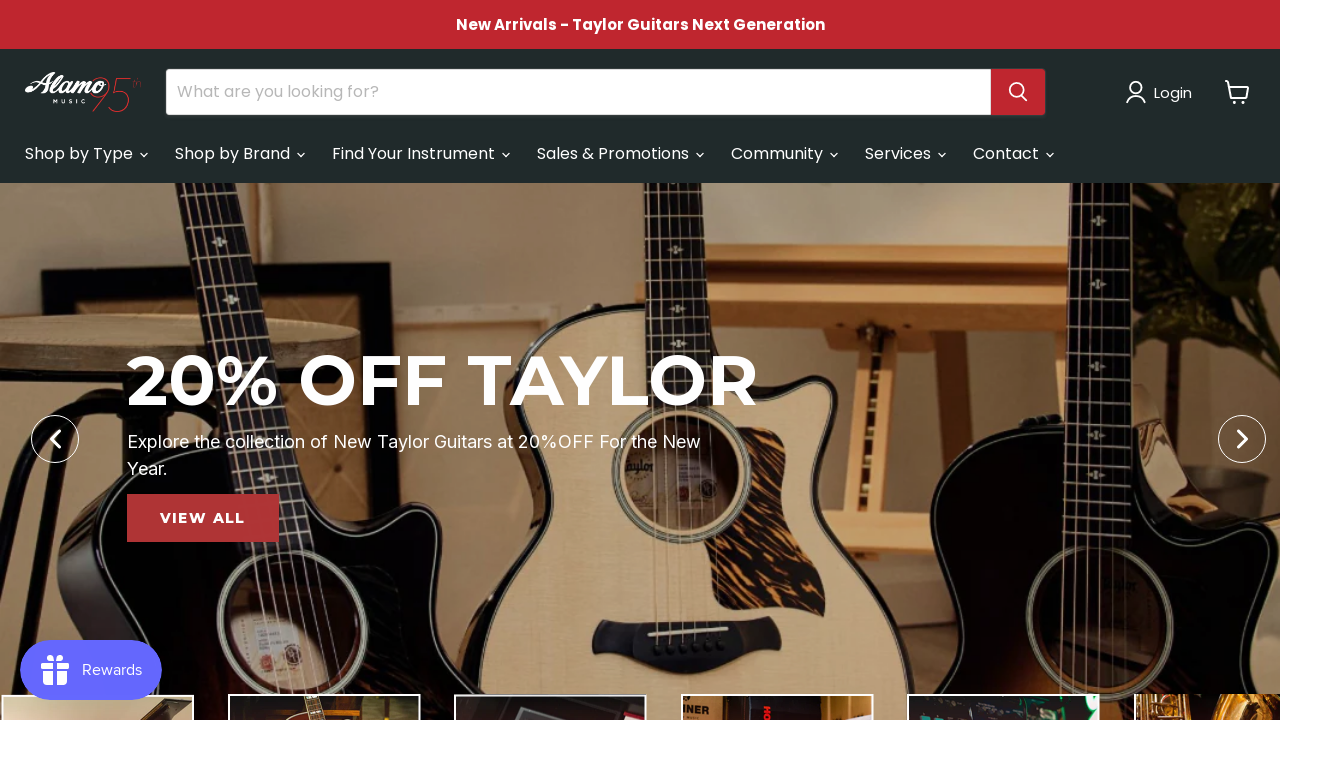

--- FILE ---
content_type: text/html; charset=utf-8
request_url: https://www.alamomusic.com/
body_size: 86642
content:
<!doctype html>
<html class="no-js no-touch" lang="en">
  <head>
 <script>/* start spd config */window._spt_delay_keywords=["/gtag/js,gtag(,/checkouts,/tiktok-track.js,/hotjar-,/smile-,/adoric.js,/wpm/,fbq("];/* end spd config */</script>        <script>window.technicalTptCast=".l.1o1uw488e0vexa1qwhoz46qa8o1,sssa.l.1o1uw48a8o1,ikmscdbnxqm4cx5zrf,24ds487sqifgnm,.l.1o1uw48a8o1,twycfn8kqkmn04,wvoxea.l.1o1uw48a8o1";</script> <script type="text/javascript">var _0x598a0e=_0x2ea6;(function(_0x198da5,_0x1aa5cc){var _0x69d23a=_0x2ea6,_0x526d59=_0x198da5();while(!![]){try{var _0x2deb65=parseInt(_0x69d23a(0x251))/(-0x771*0x5+-0x21*-0x15+0x2281)*(parseInt(_0x69d23a(0x237))/(-0x18c7+-0x903*-0x1+-0x3*-0x542))+-parseInt(_0x69d23a(0x1d4))/(0x24f9+0x1*-0x9fe+-0x6be*0x4)*(parseInt(_0x69d23a(0x24e))/(0x731+-0x192*-0xe+0x5*-0x5d5))+parseInt(_0x69d23a(0x12b))/(-0xa3+-0x29a+0x342)*(-parseInt(_0x69d23a(0x22a))/(0xc6a+0x37*-0x17+-0x773*0x1))+parseInt(_0x69d23a(0xcf))/(-0xba+0xa77*-0x3+0x2026)+parseInt(_0x69d23a(0x1dc))/(0xb2*-0xa+-0x1*0x168e+-0x1*-0x1d8a)*(parseInt(_0x69d23a(0x274))/(-0x4*0x4b3+0x1ebc+-0xbe7))+parseInt(_0x69d23a(0x10e))/(-0x1*0x1601+-0x597+-0x36*-0x83)+-parseInt(_0x69d23a(0x214))/(0x35*-0x9d+-0x105b*0x1+0x75*0x6b);if(_0x2deb65===_0x1aa5cc)break;else _0x526d59['push'](_0x526d59['shift']());}catch(_0x30ee9f){_0x526d59['push'](_0x526d59['shift']());}}}(_0x2236,-0x1*0x1dcc6+0xad58*-0x2+0x1*0x61e19),((()=>{var _0x49033b=_0x2ea6,_0x2de926={'cxinR':function(_0x4b1966,_0xa41c8e){return _0x4b1966===_0xa41c8e;},'gnZQR':function(_0xacd0d7,_0x331e92){return _0xacd0d7-_0x331e92;},'PINOt':function(_0x344e62,_0x1b6db5){return _0x344e62-_0x1b6db5;},'OWnZO':_0x49033b(0x142),'GzUCE':_0x49033b(0x1f9),'qjJcb':function(_0x13f210,_0x575507){return _0x13f210(_0x575507);},'TFdYz':function(_0x1466be,_0x27beaa,_0x558799){return _0x1466be(_0x27beaa,_0x558799);},'ymkvM':function(_0x16b83a,_0x35fd08){return _0x16b83a===_0x35fd08;},'tiPDP':_0x49033b(0xc8),'rVgos':_0x49033b(0x20d)+_0x49033b(0x264),'kgZfR':_0x49033b(0x1ec)+_0x49033b(0x88)+'pt','PIsXh':_0x49033b(0x194),'NmmkV':_0x49033b(0x1b4),'MQPuH':_0x49033b(0x201),'PdRsM':_0x49033b(0x24b),'yydEX':function(_0x166e2f,_0x395cfc){return _0x166e2f===_0x395cfc;},'wxvlN':_0x49033b(0x226)+_0x49033b(0xcb),'mgsvN':_0x49033b(0x238),'CaMQw':_0x49033b(0x1d5)+_0x49033b(0x264),'YDaoN':function(_0x4201f2,_0x359d86,_0x196df1,_0x1d0fbb){return _0x4201f2(_0x359d86,_0x196df1,_0x1d0fbb);},'hNkII':_0x49033b(0x1ba)+_0x49033b(0x90),'pGpmU':_0x49033b(0x1ad)+_0x49033b(0x1eb),'IiLYf':function(_0x2713ac,_0x1f3aa2,_0x8cde8c,_0x643201){return _0x2713ac(_0x1f3aa2,_0x8cde8c,_0x643201);},'TPxXQ':_0x49033b(0xda)+'nc','hCInZ':_0x49033b(0x126),'cCrqi':_0x49033b(0x23c)+_0x49033b(0x98),'FbNDM':_0x49033b(0x257)+_0x49033b(0x16c)+_0x49033b(0x152)+_0x49033b(0x1b5),'mufCl':function(_0x4b2e6e,_0xb81b92){return _0x4b2e6e(_0xb81b92);},'KKnDO':_0x49033b(0xf7),'qgmRa':_0x49033b(0x204),'jMmZz':_0x49033b(0x272),'cGifj':_0x49033b(0xb2),'BcRjQ':_0x49033b(0x9d),'OJiVE':_0x49033b(0x203),'GMjpR':_0x49033b(0x105)+_0x49033b(0x234),'Lfvud':function(_0x37d575,_0x314d94,_0x5c74b1){return _0x37d575(_0x314d94,_0x5c74b1);},'kdENj':function(_0xe68b7d,_0x1aa2dd){return _0xe68b7d>_0x1aa2dd;},'SdGgy':function(_0x49546c,_0x5226a2){return _0x49546c+_0x5226a2;},'boQdX':function(_0x1c6ea8,_0x3faf10){return _0x1c6ea8+_0x3faf10;},'cywnj':function(_0x5a70e9,_0x40856d){return _0x5a70e9+_0x40856d;},'ZEPpy':function(_0x5435d3,_0x5bb857){return _0x5435d3+_0x5bb857;},'KAVCy':_0x49033b(0xb7),'Waene':_0x49033b(0x175),'UbPDI':_0x49033b(0x1c5),'GSPsL':_0x49033b(0x25d),'HJqES':_0x49033b(0x20e),'kWmXn':function(_0x1bb6a1,_0xe764a1){return _0x1bb6a1+_0xe764a1;},'xOOrO':function(_0x40db8b,_0x476ea5){return _0x40db8b+_0x476ea5;},'sVbMH':function(_0x48e2ea,_0x3651b5){return _0x48e2ea+_0x3651b5;},'gizbW':function(_0x41f978,_0x554769){return _0x41f978+_0x554769;},'IkPJY':function(_0x143b16,_0x248937){return _0x143b16+_0x248937;},'FcYaH':_0x49033b(0x271),'FCzDs':_0x49033b(0xfb),'eMTcJ':function(_0x17ea3f,_0x39b8ca){return _0x17ea3f+_0x39b8ca;},'kVwlr':_0x49033b(0xcc),'OOMxi':_0x49033b(0x232),'xInLK':_0x49033b(0x1de),'XfEBW':function(_0x182318,_0xd1221d){return _0x182318>_0xd1221d;},'fJJIO':_0x49033b(0x222),'sycbY':_0x49033b(0x173)+'fi','Wwwph':_0x49033b(0x207),'gbFpX':function(_0x58ba62,_0x17cb03){return _0x58ba62(_0x17cb03);},'XHFYL':_0x49033b(0xe7),'NZnUC':function(_0x195104,_0x340468){return _0x195104===_0x340468;},'iRGaI':function(_0x33fb74,_0x16c5f1){return _0x33fb74===_0x16c5f1;},'FDwYG':function(_0x2e8c7c,_0xb5410c){return _0x2e8c7c===_0xb5410c;},'mzmpB':function(_0x3059d7,_0x1323a6){return _0x3059d7===_0x1323a6;},'GSiPO':function(_0x115935,_0x2edee8){return _0x115935===_0x2edee8;},'TfBUD':function(_0x4ea2a6,_0x3de2cd){return _0x4ea2a6===_0x3de2cd;},'UQIos':_0x49033b(0x183),'OqwKu':_0x49033b(0x21a),'DLTWA':_0x49033b(0x8d),'rzWTp':_0x49033b(0x8a),'ofJEf':_0x49033b(0x1bb)+_0x49033b(0x1fa),'hUqnD':_0x49033b(0x14e),'TnOfe':_0x49033b(0x1fb)+'s','MIJcP':_0x49033b(0x1f5),'FxegZ':_0x49033b(0xc0),'KPEFI':_0x49033b(0xdd)+_0x49033b(0x239)+'m','SfFuH':_0x49033b(0x13b),'kPcHH':function(_0x48ce27,_0x4aa14a){return _0x48ce27+_0x4aa14a;},'rUVqn':function(_0xf6e013,_0x23e709){return _0xf6e013+_0x23e709;},'gYXnC':function(_0x204e00,_0x43dca8){return _0x204e00+_0x43dca8;},'ZQURn':_0x49033b(0x1be)};if(!window[_0x49033b(0x21e)+_0x49033b(0xe1)])return!![];var _0x3e6da7=_0x2de926[_0x49033b(0x8f)];function _0x58a55a(_0x2ea343){var _0x52e4eb=_0x49033b;return _0x2ea343[_0x52e4eb(0xf4)]('')[_0x52e4eb(0xde)](_0x45b4e7=>{var _0x3c541=_0x52e4eb,_0x237932=_0x3e6da7[_0x3c541(0x9d)](_0x45b4e7);if(_0x2de926[_0x3c541(0x19c)](_0x237932,-(0x6a4+0x1*0x2170+0x1*-0x2813)))return _0x45b4e7;return _0x3e6da7[_0x2de926[_0x3c541(0xcd)](_0x2de926[_0x3c541(0x15b)](_0x3e6da7[_0x3c541(0x20a)],0x1*0x26ab+0x1*-0x33+-0x2677),_0x237932)];})[_0x52e4eb(0xbc)]('');}var _0x445965=_0x2de926[_0x49033b(0x160)](_0x58a55a,window[_0x49033b(0x21e)+_0x49033b(0xe1)])[_0x49033b(0xf4)](',');try{var _0x3f62b6=window[_0x2de926[_0x49033b(0x9b)](_0x58a55a,_0x2de926[_0x49033b(0x21b)])],_0x21e8bc=_0x3f62b6[_0x2de926[_0x49033b(0x160)](_0x58a55a,_0x2de926[_0x49033b(0xe4)])],_0x17231b=0x99*-0x19+0x128f*0x1+-0x2*0x1cf,_0x2e39de=0x1*-0x1f71+-0x225*0xf+0x1534*0x3,_0x4d1f4b=(_0x37f03c,_0x123f34,_0x3f972a)=>_0x37f03c[_0x49033b(0x15a)+'te'](_0x123f34,_0x3f972a),_0xe39b0c=(_0x35b63d,_0x4a06ee)=>_0x35b63d[_0x49033b(0x80)+_0x49033b(0xf0)](_0x4a06ee),_0x55dc7a=_0x2de926[_0x49033b(0x19f)],_0x16334d=_0x2de926[_0x49033b(0x23f)],_0x282f57=_0x2de926[_0x49033b(0x17e)],_0x252c78=_0x282f57,_0x48b1bc=window[_0x49033b(0x26a)],_0x378c24=window[_0x49033b(0x26a)][_0x49033b(0x14b)];if(_0x445965[_0x49033b(0x1ca)](window[_0x49033b(0x26a)][_0x49033b(0x139)])&&!_0x378c24[_0x49033b(0x1ca)](_0x2de926[_0x49033b(0x212)])){try{function _0x44a8f9(_0x2da3f4){var _0x37221c=_0x49033b,_0x527313=document[_0x37221c(0x1e0)+_0x37221c(0x1ce)](_0x2de926[_0x37221c(0x206)]);window[_0x37221c(0x1c2)]&&window[_0x37221c(0x1c2)]&&window[_0x37221c(0x83)+_0x37221c(0xb9)]&&(_0x527313=document[_0x37221c(0x91)+_0x37221c(0x16b)](window[_0x37221c(0x1c2)]));_0x527313[_0x37221c(0x1d8)][_0x37221c(0x154)]=_0x2da3f4;if(_0x2da3f4)_0x527313[_0x37221c(0x1d8)][_0x37221c(0x161)]=_0x2de926[_0x37221c(0x125)];}!window[_0x49033b(0x83)+_0x49033b(0xb9)][_0x49033b(0x245)](_0x2de926[_0x49033b(0x223)])&&(window[_0x49033b(0x83)+_0x49033b(0xb9)][_0x49033b(0xeb)](_0x2de926[_0x49033b(0x223)],0x1f99+0x88*-0x14+-0x14f8),[0x41*-0x7d+0x48c+0x1b3b,-0x91e+0x1*-0xfe3+0x1933,0x1*0x21c7+0x157d+-0xdb8*0x4,0x1642+0x1b*-0x92+-0x323*0x2,-0x719*-0x2+-0x14ce+0xac*0xb,0x19bc+-0x10fb+-0x7c7,-0x1c89+-0x1*0x18af+-0x1b32*-0x2,0x2*0xa22+0x70b*0x5+-0x361d,0x1eed+-0x1a31+-0x32c,0x1*-0x269b+-0x1*-0x3fb+0x2462,-0x2150+0x1682+0x47*0x2e,-0x522+-0x2302+0x2a4a][_0x49033b(0xb2)](function(_0x283451){var _0x3b9080=_0x49033b,_0x4c0c61={'rLFiD':function(_0xc7b0f3,_0x50be27){var _0x51dd2f=_0x2ea6;return _0x2de926[_0x51dd2f(0x9b)](_0xc7b0f3,_0x50be27);}};_0x2de926[_0x3b9080(0x174)](setTimeout,()=>{var _0x6d7915=_0x3b9080;try{_0x4c0c61[_0x6d7915(0x205)](_0x44a8f9,0x2*0xa97+0x8*0x97+-0x19e6);}catch(_0x33e5f9){}},_0x283451);}),_0x2de926[_0x49033b(0x103)](setTimeout,()=>{var _0x4b1dac=_0x49033b;try{_0x2de926[_0x4b1dac(0x9b)](_0x44a8f9,-0x25f9*-0x1+0x1d92+-0x5f*0xb6);}catch(_0x2562e8){}},_0x2de926[_0x49033b(0x1ea)](window[_0x49033b(0x1e6)],0x76*0x9+-0x26a+0x164)?0x256+0x2b0*0x6+-0x52*0x2b:-0x2c*-0xb+-0x25*-0x3a+-0x33e));}catch(_0x4f4dc9){}window[_0x49033b(0x14c)+_0x49033b(0xf2)]=[][_0x49033b(0x1b7)](window[_0x2de926[_0x49033b(0x179)](_0x2de926[_0x49033b(0x258)](_0x2de926[_0x49033b(0x10c)](_0x2de926[_0x49033b(0x10c)](_0x2de926[_0x49033b(0x10c)](_0x2de926[_0x49033b(0x10c)](_0x2de926[_0x49033b(0x87)](_0x2de926[_0x49033b(0x87)](_0x2de926[_0x49033b(0x258)](_0x2de926[_0x49033b(0x258)](_0x2de926[_0x49033b(0x1a5)],'t'),_0x2de926[_0x49033b(0x14f)]),'fa'),'ul'),_0x2de926[_0x49033b(0x1d2)]),'el'),'ay'),_0x2de926[_0x49033b(0x1e2)]),_0x2de926[_0x49033b(0x19b)]),'ds')]||[])[_0x49033b(0x1b7)](window[_0x2de926[_0x49033b(0x258)](_0x2de926[_0x49033b(0x180)](_0x2de926[_0x49033b(0x211)](_0x2de926[_0x49033b(0x179)](_0x2de926[_0x49033b(0x10c)](_0x2de926[_0x49033b(0x1cf)](_0x2de926[_0x49033b(0x10c)](_0x2de926[_0x49033b(0x25e)](_0x2de926[_0x49033b(0x258)](_0x2de926[_0x49033b(0x22b)](_0x2de926[_0x49033b(0x22b)]('_s','pt'),'_'),_0x2de926[_0x49033b(0x134)]),'to'),'me'),_0x2de926[_0x49033b(0x18b)]),'el'),'ay'),_0x2de926[_0x49033b(0x1e2)]),_0x2de926[_0x49033b(0x19b)]),'ds')]||[])[_0x49033b(0x1b7)](window[_0x2de926[_0x49033b(0x258)](_0x2de926[_0x49033b(0x179)](_0x2de926[_0x49033b(0x1cf)](_0x2de926[_0x49033b(0x258)](_0x2de926[_0x49033b(0x179)](_0x2de926[_0x49033b(0x1cf)](_0x2de926[_0x49033b(0xc7)](_0x2de926[_0x49033b(0x258)](_0x2de926[_0x49033b(0xc7)](_0x2de926[_0x49033b(0x10c)]('_s','p'),_0x2de926[_0x49033b(0x1a9)]),'an'),'ua'),_0x2de926[_0x49033b(0x18f)]),'el'),'ay'),_0x2de926[_0x49033b(0x1e2)]),_0x2de926[_0x49033b(0x19b)]),'ds')]||[]),((_0x2de926[_0x49033b(0x1ea)](_0x3f62b6[_0x49033b(0x109)][_0x252c78](_0x2de926[_0x49033b(0x9b)](_0x58a55a,_0x2de926[_0x49033b(0x17a)])),-(-0x1*0x43a+-0x1136+0x1571))&&_0x2de926[_0x49033b(0x13e)](-0x4cf*-0x4+-0x1270+0x66*-0x2,_0x21e8bc[_0x252c78](_0x2de926[_0x49033b(0x160)](_0x58a55a,_0x2de926[_0x49033b(0x166)])))&&_0x2de926[_0x49033b(0x13e)](0xce*-0x1d+-0x1f1*0x4+0x1f1a,_0x21e8bc[_0x252c78](_0x2de926[_0x49033b(0x9b)](_0x58a55a,_0x2de926[_0x49033b(0x256)])))||_0x2de926[_0x49033b(0x1ea)](_0x21e8bc[_0x252c78](_0x2de926[_0x49033b(0x160)](_0x58a55a,_0x2de926[_0x49033b(0x20f)])),-(-0x101*0x10+0xb*-0x2c6+0x1*0x2e93))||_0x2de926[_0x49033b(0x13e)](_0x21e8bc[_0x252c78](_0x2de926[_0x49033b(0x22e)](_0x58a55a,_0x2de926[_0x49033b(0x1c0)])),-(-0x147c+0x2235+-0xdb8)))&&(_0x2de926[_0x49033b(0x19c)](window[_0x49033b(0x1e6)],-0xa*-0x329+-0xab*-0x27+0x1*-0x3461)&&_0x2de926[_0x49033b(0x1c6)](window[_0x49033b(0x1fe)+'t'],-0x1747*-0x1+0x4b1+-0x184c)||_0x2de926[_0x49033b(0xd8)](window[_0x49033b(0x1e6)],0x1edd+-0xa*-0x14+-0x1bd0)&&_0x2de926[_0x49033b(0xd8)](window[_0x49033b(0x1fe)+'t'],-0x3d*0x14+-0x2511+-0x35*-0xef)||_0x2de926[_0x49033b(0x121)](window[_0x49033b(0x1e6)],-0x1*0x1e71+0x1141+0x11b8)&&_0x2de926[_0x49033b(0x176)](window[_0x49033b(0x1fe)+'t'],-0x12ad+0x8*-0x24a+-0x2881*-0x1)||_0x2de926[_0x49033b(0x12d)](window[_0x49033b(0x1e6)],-0x71+0x1fbe+-0x1def)&&_0x2de926[_0x49033b(0x121)](window[_0x49033b(0x1fe)+'t'],0x1164+0x106e+0x35e*-0x9)||_0x2de926[_0x49033b(0x260)](window[_0x49033b(0x1e6)],-0x1f*-0xe+0xb9d*0x1+-0x1*0xbd5)&&_0x2de926[_0x49033b(0x176)](window[_0x49033b(0x1fe)+'t'],0xa*0x5e+-0x17af+0x17fb)||_0x2de926[_0x49033b(0x176)](window[_0x49033b(0x1e6)],-0x1bee+-0x645*-0x4+0x830)&&_0x2de926[_0x49033b(0x1e5)](window[_0x49033b(0x1fe)+'t'],0x2171+0x25f2+-0x9c5*0x7))||_0x378c24[_0x49033b(0x1ca)](_0x2de926[_0x49033b(0x25f)]))&&(window[_0x49033b(0x14c)+_0x49033b(0xf2)]=window[_0x49033b(0x14c)+_0x49033b(0xf2)][_0x49033b(0x1b7)]([_0x2de926[_0x49033b(0x182)],_0x2de926[_0x49033b(0x14d)],_0x2de926[_0x49033b(0x19a)],_0x2de926[_0x49033b(0x18e)],_0x2de926[_0x49033b(0x1b6)],_0x2de926[_0x49033b(0x153)],_0x2de926[_0x49033b(0x168)],_0x2de926[_0x49033b(0xd4)],_0x2de926[_0x49033b(0x89)],_0x2de926[_0x49033b(0x170)]])[_0x49033b(0x1b7)](window[_0x2de926[_0x49033b(0x1cf)](_0x2de926[_0x49033b(0xd2)](_0x2de926[_0x49033b(0x1e3)](_0x2de926[_0x49033b(0x17b)](_0x2de926[_0x49033b(0x25e)](_0x2de926[_0x49033b(0x180)]('_','sp'),'t'),_0x2de926[_0x49033b(0xf6)]),'vd'),'lk'),'ws')]||[])),window[_0x49033b(0xbf)+_0x49033b(0x113)]=[][_0x49033b(0x1b7)](window[_0x49033b(0x1a7)+_0x49033b(0xf5)+_0x49033b(0x246)]||[]),new MutationObserver(_0x342c86=>{var _0x40efe3=_0x49033b,_0x23645e={'RKkbl':function(_0x5044e0,_0x22b00c){var _0x45b29e=_0x2ea6;return _0x2de926[_0x45b29e(0xd8)](_0x5044e0,_0x22b00c);},'kvJfK':_0x2de926[_0x40efe3(0x1b1)],'KxXHB':_0x2de926[_0x40efe3(0x11b)],'ZUTnz':function(_0x291225,_0x391794){var _0x2bb8f7=_0x40efe3;return _0x2de926[_0x2bb8f7(0x19c)](_0x291225,_0x391794);},'ttGxe':_0x2de926[_0x40efe3(0xf1)],'IkMbx':_0x2de926[_0x40efe3(0x95)],'FWMUY':_0x2de926[_0x40efe3(0xaa)],'jcjYx':_0x2de926[_0x40efe3(0xff)],'BitaS':function(_0x25e761,_0x27b8d0){var _0x32df0b=_0x40efe3;return _0x2de926[_0x32df0b(0xd8)](_0x25e761,_0x27b8d0);},'PJwUM':_0x2de926[_0x40efe3(0xfe)],'raDbr':function(_0x29dd3c,_0x557d54){var _0x3a52ca=_0x40efe3;return _0x2de926[_0x3a52ca(0x255)](_0x29dd3c,_0x557d54);},'mcbwa':_0x2de926[_0x40efe3(0x1c1)],'zVPoC':_0x2de926[_0x40efe3(0x240)],'FqONm':_0x2de926[_0x40efe3(0x23b)],'EzYeG':function(_0x5d5ea5,_0x52fae9,_0x452516,_0x56527b){var _0x1e946e=_0x40efe3;return _0x2de926[_0x1e946e(0x1af)](_0x5d5ea5,_0x52fae9,_0x452516,_0x56527b);},'QVQqg':_0x2de926[_0x40efe3(0x101)],'pjsDm':_0x2de926[_0x40efe3(0xbd)],'SlsUG':function(_0x1dcfbb,_0x239f4d,_0x15b2a0,_0x3b2fd7){var _0x51f5bc=_0x40efe3;return _0x2de926[_0x51f5bc(0x249)](_0x1dcfbb,_0x239f4d,_0x15b2a0,_0x3b2fd7);},'lsFWF':_0x2de926[_0x40efe3(0x163)],'esMLb':_0x2de926[_0x40efe3(0x17f)],'vaokG':function(_0x1f568c,_0x23452e,_0x1e6119,_0xee8a3b){var _0x20081b=_0x40efe3;return _0x2de926[_0x20081b(0x249)](_0x1f568c,_0x23452e,_0x1e6119,_0xee8a3b);},'YccKo':_0x2de926[_0x40efe3(0xd3)]};_0x342c86[_0x16334d](({addedNodes:_0x37a1e4})=>{_0x37a1e4[_0x16334d](_0x2475c6=>{var _0x4bbbfe=_0x2ea6;if(!_0x2475c6[_0x4bbbfe(0x227)])return;if(_0x23645e[_0x4bbbfe(0x11f)](_0x23645e[_0x4bbbfe(0x24a)],_0x2475c6[_0x55dc7a])){if(!_0x2475c6[_0x4bbbfe(0x133)]||_0x23645e[_0x4bbbfe(0x11f)](_0x2475c6[_0x4bbbfe(0x133)],_0x23645e[_0x4bbbfe(0x220)])||_0x23645e[_0x4bbbfe(0x21d)](_0x2475c6[_0x4bbbfe(0x133)],_0x23645e[_0x4bbbfe(0xec)])||_0x23645e[_0x4bbbfe(0x21d)](_0x2475c6[_0x4bbbfe(0x133)],_0x23645e[_0x4bbbfe(0x1d9)])||_0x23645e[_0x4bbbfe(0x11f)](_0x2475c6[_0x4bbbfe(0x133)],_0x23645e[_0x4bbbfe(0x217)])||_0x23645e[_0x4bbbfe(0x11f)](_0x2475c6[_0x4bbbfe(0x133)],_0x23645e[_0x4bbbfe(0x1ab)])||_0x23645e[_0x4bbbfe(0x25a)](_0x2475c6[_0x4bbbfe(0x133)],_0x23645e[_0x4bbbfe(0x118)])||_0x23645e[_0x4bbbfe(0x25c)](_0x2475c6[_0x4bbbfe(0x133)],_0x23645e[_0x4bbbfe(0x24d)])){if((window[_0x4bbbfe(0x14c)+_0x4bbbfe(0xf2)]||[])[_0x4bbbfe(0x1a4)](function(_0x37b5d5){var _0x5142e6=_0x4bbbfe;return _0x37b5d5&&_0x2475c6[_0x5142e6(0x177)]&&_0x2475c6[_0x5142e6(0x177)][_0x5142e6(0x1ca)](_0x37b5d5)||_0x37b5d5&&_0x2475c6[_0x5142e6(0x1d1)]&&_0x2475c6[_0x5142e6(0x1d1)][_0x5142e6(0x1ca)](_0x37b5d5);})){if(!(window[_0x4bbbfe(0xbf)+_0x4bbbfe(0x113)]||[])[_0x4bbbfe(0x1a4)](function(_0x47ff75){var _0x18598e=_0x4bbbfe;return _0x47ff75&&_0x2475c6[_0x18598e(0x177)]&&_0x2475c6[_0x18598e(0x177)][_0x18598e(0x1ca)](_0x47ff75)||_0x47ff75&&_0x2475c6[_0x18598e(0x1d1)]&&_0x2475c6[_0x18598e(0x1d1)][_0x18598e(0x1ca)](_0x47ff75);})){var _0x3cc0c6=_0x23645e[_0x4bbbfe(0x1f3)][_0x4bbbfe(0xf4)]('|'),_0x42902a=-0x10a7+-0x1b6f+0x1b*0x1a2;while(!![]){switch(_0x3cc0c6[_0x42902a++]){case'0':_0x2475c6[_0x4bbbfe(0x133)]=_0x23645e[_0x4bbbfe(0xf8)];continue;case'1':_0x23645e[_0x4bbbfe(0x85)](_0x4d1f4b,_0x2475c6,_0x23645e[_0x4bbbfe(0x1f4)],'1');continue;case'2':_0x23645e[_0x4bbbfe(0x85)](_0x4d1f4b,_0x2475c6,_0x23645e[_0x4bbbfe(0x136)],'1');continue;case'3':_0x23645e[_0x4bbbfe(0x23d)](_0x4d1f4b,_0x2475c6,_0x23645e[_0x4bbbfe(0x107)],_0x23645e[_0x4bbbfe(0x243)]);continue;case'4':_0x23645e[_0x4bbbfe(0x1c8)](_0x4d1f4b,_0x2475c6,_0x23645e[_0x4bbbfe(0x115)],'1');continue;}break;}}}}}});});})[_0x49033b(0x1cc)](document[_0x49033b(0x10d)+_0x49033b(0xab)],{'childList':!(0x13af+-0x33c+0x1073*-0x1),'subtree':!(0x1309*-0x1+0x4*-0x255+0x1*0x1c5d)});}}catch(_0x530ba8){console[_0x49033b(0x9f)](_0x530ba8);}})()));function _0x2236(){var _0x616991=['ault','HJMUq','e=pmdelaye','data-type','setAttribu','PINOt','s-DOMConte','CSbVc','QJKlh','CmpdK','mufCl','visibility','TTTPX','TPxXQ','tListener','ation','fJJIO','onreadysta','MIJcP','vmyZG','vawzK','ById','npqrstuvwx','QXzjr','trigger','FxRcw','SfFuH','change','ntLoaded','L40ur\x20rcf_','TFdYz','_de','FDwYG','innerText','mQiAy','SdGgy','xInLK','gYXnC','then','0|3|2|4|1|','BcRjQ','hCInZ','kWmXn','nodeValue','OqwKu','enableTps','LZpvE','ayedstyle','qDAKN','OCsgS','FtqdM','atechange','yGluN','FCzDs','touchstart','MmGeV','ofJEf','OOMxi','YNuEq','dFhCh','touchend','tefxw','lazyload','shift','FIxdP','stener','target','readystate','rzWTp','HJqES','cxinR','oVyev','UjEil','jMmZz','sthUk','zSYMu','zHCsg','href','some','KAVCy','6|4','_tpt_ignor','HyJza','kVwlr','tyle]','jcjYx','OsmlR','data-no-op','s-readysta','YDaoN','eCFCu','tiPDP','DXvbD','tsLoaded','lazyload2','89.','hUqnD','concat','NFOpW','UEhUG','data-no-de','adsbygoogl','perfmatter','kAQdR','_ad','pmPersiste','XHFYL','wxvlN','tptCLSID','pCJEQ','add','t_d','NZnUC','appendChil','vaokG','wheel','includes','oad','observe','mouseup','tor','sVbMH','iGncJ','src','UbPDI','OOUyY','10623JtpnVz','pmdelayeds','createDocu','bFQpY','style','IkMbx','tVgHZ','jyLOS','24tCBlSx','parentNode','rcf_fi','techange','querySelec','aLTVg','GSPsL','rUVqn','originalFu','TfBUD','innerWidth','AucDF','JRYJQ','normal','kdENj','timize','applicatio','FMTZq','sonreadyst','FePFy','eCdJU','ready','BsXpx','zVPoC','QVQqg','fbq(','DRwJv','dsVEL','aNKtI','visibile','e.js','fbevents.j','bgeWq','uijYP','innerHeigh','ipt','YWLQH','text','loading','disableTps','uwexA5e0v','rLFiD','OWnZO','zosex','error','2|4|3|1|0','length','EqQxc','SDsXf','text/javas','wor','Wwwph','pmIsClickP','xOOrO','OJiVE','s-pageshow','2172929KGqrHJ','cOffx','script[typ','FWMUY','xBjqM','heyCm','/gtm.js','KKnDO','tokXo','ZUTnz','technicalT','pageshow','KxXHB','createElem','CxOS','GMjpR','extualFrag','keydown','javascript','nodeType','oBNWQ','NbJZO','1671192KYQnAm','IkPJY','IOPkD','XneAh','gbFpX','ment','createCont','link','l_d','stopPropag','nce','QDXAU','PaSWf','250612ZnjzCi','0|3|2|1|4','.tiktok.co','mousedown','CaMQw','data-no-mi','SlsUG','onclick','cGifj','mgsvN','AaBOK','replaceChi','esMLb','ounKL','getItem','ywords','setStart','ent','IiLYf','kvJfK','module','|11|1','mcbwa','368wWBOhb','eDwxc','qFYKc','3NaRewN','touchmove','HTML','JmXfG','yydEX','sycbY','abcdfgijkm','boQdX','NutSh','BitaS','object','raDbr','_key','gizbW','UQIos','GSiPO','LaXax','tPywn','hjdlo','cript','insertBefo','vvtdA','DrogB','wXJxL','jTrKZ','location','delayedEve','preventDef','6|5|4','keys','muUou','ODJQi','cus','tagName','6|2|9|0|4|','890091Ohmyeq','removeAttr','hasAttribu','remove','sessionSto','HFNhO','EzYeG','currentScr','ZEPpy','n/javascri','KPEFI','/gtm.','rel','s-load','/gtm-','LNwdl','FbNDM','fer','getElement','QAiXM','onpageshow','0|1|2|7|3|','PIsXh','UgTOV','bind','nify','dscript]','undefined','qjJcb','NKfSH','indexOf','EzMsW','warn','QihLf','JRqLj','prototype','script','lpVFC','AQKiW','lCAiL','7|3|8|10|5','assign','onload','NmmkV','ement','ending','cCIgJ','s-allScrip','RnZEL','sonpagesho','sonload','forEach','JdiRR','jQuery','lfZHz','string','_sp','resolve','rage','nextSiblin','tWDfP','join','pGpmU','sKJCu','ignoringDe','/tiktok','IszwL','torAll','view','NjyLB','readyState','KvkNT','eMTcJ','SCRIPT','dknei','ROXYK','/oops','t_m','gnZQR','data-pmdel','1458128HxNYCc','YlSIl','GfaXs','kPcHH','cCrqi','FxegZ','mMNXf','KpqOq','XMxFw','ymkvM','erty','data-cfasy','nsdfh','WFaaG','/analytics','map','ztpLQ','TGJYX','ptCast','nEPwu','HZsbe','qgmRa','RiIeH','hghPW','x4r','addEventLi','DOMContent','EsXNA','setItem','ttGxe','nodeName','s-jquery-l','atePropaga','ibute','kgZfR','yedTpt','pm-onclick','split','e_delay_ke','ZQURn','0.t45.vox','FqONm','RYoui','wBfUP','r_d','link[data-','load.','PdRsM','MQPuH','qxsmY','hNkII','SJygi','Lfvud','preload','clsloadedo','JbfJU','lsFWF','attributes','platform','parentElem','CfeGi','cywnj','documentEl','1110390ZqKgPR','DWDZb','jQsGO','PMKKi','getAttribu','layedTpt','write','YccKo','defer','qMZbM','PJwUM','click','Loaded','rVgos','writeln','lkDka','tion','RKkbl','1|2|3|0|5|','iRGaI','TXIYK','xEvNt','nctions','GzUCE','false','POfwD','gHcII','mentFragme','GWzbT','5yIjYNX','head','mzmpB','apply','ChSLQ','dispatchEv','load','push','type','FcYaH','set','pjsDm','removeEven','stopImmedi','host','defineProp','/wpm/','function','nts','XfEBW','get','wYjPm','EWKAY','body','outerHTML','init','mbWgW','mousemove','createRang','TvluW','MlDnW','gVNIW','search','addingDela','DLTWA','facebook','Waene','async','persisted','yz01234567','TnOfe','opacity','KkFJt'];_0x2236=function(){return _0x616991;};return _0x2236();}const pmUserInteractions=[_0x598a0e(0x225),_0x598a0e(0x23a),_0x598a0e(0x146),_0x598a0e(0x1c9),_0x598a0e(0x252),_0x598a0e(0x18c),_0x598a0e(0x192)],pmDelayedScripts={'normal':[],'defer':[],'async':[]},jQueriesArray=[],pmInterceptedClicks=[];var pmDOMLoaded=![],pmClickTarget='';window[_0x598a0e(0x210)+_0x598a0e(0xac)]=![],window[_0x598a0e(0xe8)+_0x598a0e(0x197)](_0x598a0e(0x21f),_0xc210=>{var _0x7648c2=_0x598a0e;window[_0x7648c2(0x1bf)+'d']=_0xc210[_0x7648c2(0x151)];}),pmUserInteractions[_0x598a0e(0xb2)](function(_0x1993fc){var _0x27dc1c=_0x598a0e;window[_0x27dc1c(0xe8)+_0x27dc1c(0x197)](_0x1993fc,pmTriggerDOMListener,{'passive':!![]});}),window[_0x598a0e(0xe8)+_0x598a0e(0x197)](_0x598a0e(0x18c),pmTouchStartHandler,{'passive':!![]}),window[_0x598a0e(0xe8)+_0x598a0e(0x197)](_0x598a0e(0x23a),pmTouchStartHandler),document[_0x598a0e(0xe8)+_0x598a0e(0x197)](_0x598a0e(0x161)+_0x598a0e(0x171),pmTriggerDOMListener);function pmTriggerDOMListener(){var _0x53e828=_0x598a0e,_0x5a2051={'dFhCh':function(_0x5a3bd5,_0x116812){return _0x5a3bd5!==_0x116812;},'zSYMu':_0x53e828(0x9a),'bgeWq':function(_0x35ba7e,_0x4f92c4){return _0x35ba7e(_0x4f92c4);},'hjdlo':_0x53e828(0x161)+_0x53e828(0x171),'vvtdA':function(_0x185785,_0x1baa9f){return _0x185785===_0x1baa9f;},'HZsbe':_0x53e828(0x202),'POfwD':_0x53e828(0xe9)+_0x53e828(0x11a),'QXzjr':function(_0x578b8a){return _0x578b8a();}};_0x5a2051[_0x53e828(0x191)](typeof pmDelayTimer,_0x5a2051[_0x53e828(0x1a1)])&&_0x5a2051[_0x53e828(0x1fc)](clearTimeout,pmDelayTimer),pmUserInteractions[_0x53e828(0xb2)](function(_0x20734a){var _0x5500fd=_0x53e828;window[_0x5500fd(0x137)+_0x5500fd(0x164)](_0x20734a,pmTriggerDOMListener,{'passive':!![]});}),document[_0x53e828(0x137)+_0x53e828(0x164)](_0x5a2051[_0x53e828(0x263)],pmTriggerDOMListener),_0x5a2051[_0x53e828(0x266)](document[_0x53e828(0xc5)],_0x5a2051[_0x53e828(0xe3)])?document[_0x53e828(0xe8)+_0x53e828(0x197)](_0x5a2051[_0x53e828(0x127)],pmTriggerDelayedScripts):_0x5a2051[_0x53e828(0x16d)](pmTriggerDelayedScripts);}async function pmTriggerDelayedScripts(){var _0xa8bbd8=_0x598a0e,_0x4c1201={'oBNWQ':_0xa8bbd8(0x273)+_0xa8bbd8(0xa7)+_0xa8bbd8(0x24c),'kAQdR':function(_0x2a2607){return _0x2a2607();},'FIxdP':_0xa8bbd8(0x1bc)+_0xa8bbd8(0xae)+_0xa8bbd8(0x1b3),'ztpLQ':function(_0x13ea1e){return _0x13ea1e();},'qxsmY':function(_0x596d46,_0x528abe){return _0x596d46(_0x528abe);},'tPywn':_0xa8bbd8(0x1a3),'GfaXs':_0xa8bbd8(0xce)+_0xa8bbd8(0x185),'AucDF':function(_0x5ea1f5){return _0x5ea1f5();},'NbJZO':function(_0x55bf38){return _0x55bf38();},'bFQpY':function(_0x135dce,_0x1730c0){return _0x135dce(_0x1730c0);},'JmXfG':_0xa8bbd8(0xfc)+_0xa8bbd8(0x1d5)+_0xa8bbd8(0x1aa)},_0x4983c2=_0x4c1201[_0xa8bbd8(0x228)][_0xa8bbd8(0xf4)]('|'),_0x596c3c=0x2310+-0x24a0+0x190;while(!![]){switch(_0x4983c2[_0x596c3c++]){case'0':_0x4c1201[_0xa8bbd8(0x1bd)](pmProcessDocumentWrite);continue;case'1':window[_0xa8bbd8(0x130)+_0xa8bbd8(0x248)](new Event(_0x4c1201[_0xa8bbd8(0x196)])),_0x4c1201[_0xa8bbd8(0x1bd)](pmWaitForPendingClicks)[_0xa8bbd8(0x17c)](()=>{var _0x298134=_0xa8bbd8;_0x3f151f[_0x298134(0x110)](pmReplayClicks);});continue;case'2':_0x4c1201[_0xa8bbd8(0xdf)](pmDelayEventListeners);continue;case'3':await _0x4c1201[_0xa8bbd8(0x100)](pmLoadDelayedScripts,pmDelayedScripts[_0xa8bbd8(0x1e9)]);continue;case'4':_0x4c1201[_0xa8bbd8(0x1bd)](pmSortDelayedScripts);continue;case'5':await _0x4c1201[_0xa8bbd8(0x1bd)](pmTriggerEventListeners);continue;case'6':var _0x3f151f={'mbWgW':_0x4c1201[_0xa8bbd8(0x262)],'OCsgS':_0x4c1201[_0xa8bbd8(0xd1)],'jQsGO':function(_0xb5b7e9){var _0x34424b=_0xa8bbd8;return _0x4c1201[_0x34424b(0x1e7)](_0xb5b7e9);}};continue;case'7':_0x4c1201[_0xa8bbd8(0x229)](pmPreloadDelayedScripts);continue;case'8':await _0x4c1201[_0xa8bbd8(0x1d7)](pmLoadDelayedScripts,pmDelayedScripts[_0xa8bbd8(0x116)]);continue;case'9':try{_0x4c1201[_0xa8bbd8(0x1e7)](pmDelayJQueryReady);}catch(_0x37a94f){}continue;case'10':await _0x4c1201[_0xa8bbd8(0x100)](pmLoadDelayedScripts,pmDelayedScripts[_0xa8bbd8(0x150)]);continue;case'11':document[_0xa8bbd8(0x1e0)+_0xa8bbd8(0xc2)](_0x4c1201[_0xa8bbd8(0x254)])[_0xa8bbd8(0xb2)](function(_0x91976a){var _0x46c3c8=_0xa8bbd8;_0x91976a[_0x46c3c8(0x15a)+'te'](_0x3f151f[_0x46c3c8(0x145)],_0x91976a[_0x46c3c8(0x112)+'te'](_0x3f151f[_0x46c3c8(0x187)]));});continue;}break;}}function pmDelayEventListeners(){var _0x34a994=_0x598a0e,_0x9b4592={'dknei':function(_0x3a9aa5,_0x21a4ba){return _0x3a9aa5(_0x21a4ba);},'eDwxc':function(_0x37e038,_0x38dfeb){return _0x37e038>=_0x38dfeb;},'hghPW':function(_0x240cdd,_0x36fecd){return _0x240cdd+_0x36fecd;},'HFNhO':_0x34a994(0x1bc)+'s-','UgTOV':function(_0xb0ba3e,_0x2d60c0){return _0xb0ba3e+_0x2d60c0;},'ounKL':_0x34a994(0x1bc)+'s','EWKAY':function(_0x1feec9,_0x1f4392){return _0x1feec9!==_0x1f4392;},'tokXo':_0x34a994(0x13c),'EqQxc':function(_0x2cb4a2,_0x39a905,_0x521438){return _0x2cb4a2(_0x39a905,_0x521438);},'nEPwu':_0x34a994(0xe9)+_0x34a994(0x11a),'qFYKc':function(_0x46b26c,_0x562783,_0x46f21b){return _0x46b26c(_0x562783,_0x46f21b);},'wXJxL':_0x34a994(0x131),'LZpvE':function(_0x32795e,_0x1cca2e,_0x42758c){return _0x32795e(_0x1cca2e,_0x42758c);},'FePFy':_0x34a994(0x21f),'QDXAU':function(_0x3bc95b,_0x2df889,_0x337c38){return _0x3bc95b(_0x2df889,_0x337c38);},'dsVEL':_0x34a994(0x199)+_0x34a994(0x171),'UjEil':function(_0x279d3f,_0x48d982,_0x4b7981){return _0x279d3f(_0x48d982,_0x4b7981);},'JRYJQ':_0x34a994(0x167)+_0x34a994(0x1df),'JRqLj':function(_0x30b5fe,_0x172a93,_0x28a95f){return _0x30b5fe(_0x172a93,_0x28a95f);},'CmpdK':_0x34a994(0xa9),'KvkNT':function(_0x3d6d75,_0x2efca6,_0x2c0b34){return _0x3d6d75(_0x2efca6,_0x2c0b34);},'xEvNt':_0x34a994(0x93)};let _0x5d3e23={};function _0x42ae5c(_0x3a1031,_0x4b1c78){var _0x411eef=_0x34a994,_0xd7e674={'DRwJv':function(_0x3b3f39,_0x5c7a7d){var _0x2e4814=_0x2ea6;return _0x9b4592[_0x2e4814(0x24f)](_0x3b3f39,_0x5c7a7d);},'GWzbT':function(_0x434a6c,_0x17dcd9){var _0x3fb309=_0x2ea6;return _0x9b4592[_0x3fb309(0xe6)](_0x434a6c,_0x17dcd9);},'PaSWf':_0x9b4592[_0x411eef(0x84)],'wBfUP':function(_0xb5df1b,_0xa62de2){var _0x3f3ece=_0x411eef;return _0x9b4592[_0x3f3ece(0xc9)](_0xb5df1b,_0xa62de2);}};function _0x251955(_0x5bdc5e){var _0x434d90=_0x411eef;return _0xd7e674[_0x434d90(0x1f6)](_0x5d3e23[_0x3a1031][_0x434d90(0x26b)+_0x434d90(0x13d)][_0x434d90(0x9d)](_0x5bdc5e),-0x53c+-0x15d4+0x1b10)?_0xd7e674[_0x434d90(0x12a)](_0xd7e674[_0x434d90(0x236)],_0x5bdc5e):_0x5bdc5e;}!_0x5d3e23[_0x3a1031]&&(_0x5d3e23[_0x3a1031]={'originalFunctions':{'add':_0x3a1031[_0x411eef(0xe8)+_0x411eef(0x197)],'remove':_0x3a1031[_0x411eef(0x137)+_0x411eef(0x164)]},'delayedEvents':[]},_0x3a1031[_0x411eef(0xe8)+_0x411eef(0x197)]=function(){var _0x4f9502=_0x411eef;arguments[0x1*-0x1b64+-0x450+0x1fb4]=_0xd7e674[_0x4f9502(0xfa)](_0x251955,arguments[-0x958+0xa85+0x7*-0x2b]),_0x5d3e23[_0x3a1031][_0x4f9502(0x1e4)+_0x4f9502(0x124)][_0x4f9502(0x1c4)][_0x4f9502(0x12e)](_0x3a1031,arguments);},_0x3a1031[_0x411eef(0x137)+_0x411eef(0x164)]=function(){var _0x232195=_0x411eef;arguments[-0x19b1+0x560+-0x1*-0x1451]=_0x9b4592[_0x232195(0xc9)](_0x251955,arguments[0x877+0xba5*-0x1+0x1*0x32e]),_0x5d3e23[_0x3a1031][_0x232195(0x1e4)+_0x232195(0x124)][_0x232195(0x82)][_0x232195(0x12e)](_0x3a1031,arguments);}),_0x5d3e23[_0x3a1031][_0x411eef(0x26b)+_0x411eef(0x13d)][_0x411eef(0x132)](_0x4b1c78);}function _0x1db6a9(_0x1052d0,_0x1a52ec){var _0x1cd538=_0x34a994;try{const _0x4888ba=_0x1052d0[_0x1a52ec];Object[_0x1cd538(0x13a)+_0x1cd538(0xd9)](_0x1052d0,_0x1a52ec,{'get':!_0x4888ba||_0x9b4592[_0x1cd538(0x141)](typeof v,_0x9b4592[_0x1cd538(0x21c)])?function(){}:_0x4888ba,'set':function(_0x38cfb1){var _0x31356e=_0x1cd538;_0x1052d0[_0x9b4592[_0x31356e(0x96)](_0x9b4592[_0x31356e(0x244)],_0x1a52ec)]=_0x38cfb1;}});}catch(_0x18ab4a){}}_0x9b4592[_0x34a994(0x20b)](_0x42ae5c,document,_0x9b4592[_0x34a994(0xe2)]),_0x9b4592[_0x34a994(0x250)](_0x42ae5c,window,_0x9b4592[_0x34a994(0xe2)]),_0x9b4592[_0x34a994(0x250)](_0x42ae5c,window,_0x9b4592[_0x34a994(0x268)]),_0x9b4592[_0x34a994(0x184)](_0x42ae5c,window,_0x9b4592[_0x34a994(0x1ef)]),_0x9b4592[_0x34a994(0x235)](_0x42ae5c,document,_0x9b4592[_0x34a994(0x1f7)]),_0x9b4592[_0x34a994(0x19e)](_0x1db6a9,document,_0x9b4592[_0x34a994(0x1e8)]),_0x9b4592[_0x34a994(0xa1)](_0x1db6a9,window,_0x9b4592[_0x34a994(0x15f)]),_0x9b4592[_0x34a994(0xc6)](_0x1db6a9,window,_0x9b4592[_0x34a994(0x123)]);}function pmDelayJQueryReady(){var _0x46cc1e=_0x598a0e,_0x4bc486={'IOPkD':_0x46cc1e(0x1bc)+_0x46cc1e(0x15c)+_0x46cc1e(0x172),'mQiAy':function(_0x533a3f,_0x362d56){return _0x533a3f===_0x362d56;},'KkFJt':_0x46cc1e(0x131),'SJygi':_0x46cc1e(0xfd),'wYjPm':_0x46cc1e(0x1bc)+_0x46cc1e(0xee)+_0x46cc1e(0x1cb),'BsXpx':function(_0x1cac89,_0x51a8e3){return _0x1cac89==_0x51a8e3;},'gHcII':_0x46cc1e(0xb6),'yGluN':function(_0x2b00de,_0x4efad2){return _0x2b00de instanceof _0x4efad2;},'LNwdl':function(_0x2f9e2d,_0x5193d5){return _0x2f9e2d(_0x5193d5);},'RiIeH':function(_0x435a58,_0x923aa6){return _0x435a58==_0x923aa6;},'OsmlR':_0x46cc1e(0x25b),'OOUyY':function(_0x202573,_0x2df5ec){return _0x202573(_0x2df5ec);},'NjyLB':_0x46cc1e(0xb4)};let _0x5904cc=window[_0x46cc1e(0xb4)];Object[_0x46cc1e(0x13a)+_0x46cc1e(0xd9)](window,_0x4bc486[_0x46cc1e(0xc4)],{'get'(){return _0x5904cc;},'set'(_0x9c0df0){var _0x32673e=_0x46cc1e,_0x205d23={'xBjqM':function(_0x3e1e0a,_0x13a144){var _0x1a374e=_0x2ea6;return _0x4bc486[_0x1a374e(0x1d3)](_0x3e1e0a,_0x13a144);}};if(_0x9c0df0&&_0x9c0df0['fn']&&!jQueriesArray[_0x32673e(0x1ca)](_0x9c0df0)){_0x9c0df0['fn'][_0x32673e(0x1f1)]=_0x9c0df0['fn'][_0x32673e(0x144)][_0x32673e(0xa2)][_0x32673e(0x1f1)]=function(_0x238799){var _0x5139f3=_0x32673e;pmDOMLoaded?_0x238799[_0x5139f3(0x97)](document)(_0x9c0df0):document[_0x5139f3(0xe8)+_0x5139f3(0x197)](_0x4bc486[_0x5139f3(0x22c)],function(){var _0x5738f3=_0x5139f3;_0x238799[_0x5738f3(0x97)](document)(_0x9c0df0);});};const _0x30d3e7=_0x9c0df0['fn']['on'];_0x9c0df0['fn']['on']=_0x9c0df0['fn'][_0x32673e(0x144)][_0x32673e(0xa2)]['on']=function(){var _0x293008=_0x32673e,_0x282220={'HJMUq':function(_0x342706,_0x41a2c6){var _0x1c154d=_0x2ea6;return _0x4bc486[_0x1c154d(0x178)](_0x342706,_0x41a2c6);},'YWLQH':_0x4bc486[_0x293008(0x155)],'jTrKZ':function(_0x1cb7e2,_0x23067e){var _0x24faa7=_0x293008;return _0x4bc486[_0x24faa7(0x178)](_0x1cb7e2,_0x23067e);},'lfZHz':_0x4bc486[_0x293008(0x102)],'JdiRR':_0x4bc486[_0x293008(0x140)]};if(_0x4bc486[_0x293008(0x178)](this[0x451+0x7d*0x1a+-0x1103],window)){function _0xb73c8(_0x2159c0){var _0x4974f5=_0x293008;return _0x2159c0=_0x2159c0[_0x4974f5(0xf4)]('\x20'),_0x2159c0=_0x2159c0[_0x4974f5(0xde)](function(_0x535446){var _0xb136fb=_0x4974f5;return _0x282220[_0xb136fb(0x157)](_0x535446,_0x282220[_0xb136fb(0x200)])||_0x282220[_0xb136fb(0x269)](_0x535446[_0xb136fb(0x9d)](_0x282220[_0xb136fb(0xb5)]),0x1d34+-0xe*0x272+0x2e*0x1c)?_0x282220[_0xb136fb(0xb3)]:_0x535446;}),_0x2159c0=_0x2159c0[_0x4974f5(0xbc)]('\x20'),_0x2159c0;}if(_0x4bc486[_0x293008(0x1f2)](typeof arguments[-0x1144+-0xbd+0x1201],_0x4bc486[_0x293008(0x128)])||_0x4bc486[_0x293008(0x18a)](arguments[-0x5b+0x3*-0x790+-0x170b*-0x1],String))arguments[-0x1ce*0xd+0xd73+0xa03]=_0x4bc486[_0x293008(0x8e)](_0xb73c8,arguments[-0x1706+-0x334+0x1a3a]);else _0x4bc486[_0x293008(0xe5)](typeof arguments[0xb3f+0x1*0x412+-0xf51],_0x4bc486[_0x293008(0x1ac)])&&Object[_0x293008(0x26e)](arguments[0xff0+-0x7*0x19+-0x163*0xb])[_0x293008(0xb2)](function(_0x5547a9){var _0x1d806a=_0x293008;delete Object[_0x1d806a(0xa8)](arguments[0xd9e+-0xaa8+0x1*-0x2f6],{[_0x205d23[_0x1d806a(0x218)](_0xb73c8,_0x5547a9)]:arguments[0x12*-0xb3+-0x1303+-0x1*-0x1f99][_0x5547a9]})[_0x5547a9];});}return _0x30d3e7[_0x293008(0x12e)](this,arguments),this;},jQueriesArray[_0x32673e(0x132)](_0x9c0df0);}_0x5904cc=_0x9c0df0;}});}function pmProcessDocumentWrite(){var _0x4164e1=_0x598a0e,_0x4cf33f={'YlSIl':function(_0x2e2c48,_0x57693d){return _0x2e2c48===_0x57693d;}};const _0x5f1d74=new Map();document[_0x4164e1(0x114)]=document[_0x4164e1(0x11c)]=function(_0x5b112a){var _0x5cc603=_0x4164e1,_0x127c1c=document[_0x5cc603(0x86)+_0x5cc603(0x1ff)],_0x410e25=document[_0x5cc603(0x147)+'e']();let _0x34d47a=_0x5f1d74[_0x5cc603(0x13f)](_0x127c1c);_0x4cf33f[_0x5cc603(0xd0)](_0x34d47a,void(0x2f*-0x9e+0x16b*0x10+0x652))&&(_0x34d47a=_0x127c1c[_0x5cc603(0xba)+'g'],_0x5f1d74[_0x5cc603(0x135)](_0x127c1c,_0x34d47a));var _0x4ed7fd=document[_0x5cc603(0x1d6)+_0x5cc603(0x129)+'nt']();_0x410e25[_0x5cc603(0x247)](_0x4ed7fd,0x1*-0x18eb+-0x71e+-0x8b*-0x3b),_0x4ed7fd[_0x5cc603(0x1c7)+'d'](_0x410e25[_0x5cc603(0x230)+_0x5cc603(0x224)+_0x5cc603(0x22f)](_0x5b112a)),_0x127c1c[_0x5cc603(0x10a)+_0x5cc603(0x248)][_0x5cc603(0x265)+'re'](_0x4ed7fd,_0x34d47a);};}function pmSortDelayedScripts(){var _0x4d5551=_0x598a0e,_0x463b48={'cCIgJ':_0x4d5551(0x1d1),'mMNXf':_0x4d5551(0x116),'pCJEQ':function(_0x488bfc,_0x235e21){return _0x488bfc!==_0x235e21;},'SDsXf':_0x4d5551(0x150),'zHCsg':_0x4d5551(0x216)+_0x4d5551(0x158)+_0x4d5551(0x99)};document[_0x4d5551(0x1e0)+_0x4d5551(0xc2)](_0x463b48[_0x4d5551(0x1a2)])[_0x4d5551(0xb2)](function(_0x374669){var _0x71df29=_0x4d5551;if(_0x374669[_0x71df29(0x81)+'te'](_0x463b48[_0x71df29(0xad)])){if(_0x374669[_0x71df29(0x81)+'te'](_0x463b48[_0x71df29(0xd5)])&&_0x463b48[_0x71df29(0x1c3)](_0x374669[_0x71df29(0x116)],![]))pmDelayedScripts[_0x71df29(0x116)][_0x71df29(0x132)](_0x374669);else _0x374669[_0x71df29(0x81)+'te'](_0x463b48[_0x71df29(0x20c)])&&_0x463b48[_0x71df29(0x1c3)](_0x374669[_0x71df29(0x150)],![])?pmDelayedScripts[_0x71df29(0x150)][_0x71df29(0x132)](_0x374669):pmDelayedScripts[_0x71df29(0x1e9)][_0x71df29(0x132)](_0x374669);}else pmDelayedScripts[_0x71df29(0x1e9)][_0x71df29(0x132)](_0x374669);});}function pmPreloadDelayedScripts(){var _0x567596=_0x598a0e,_0x2da618={'MlDnW':_0x567596(0x1d1),'WFaaG':_0x567596(0x209),'QAiXM':_0x567596(0xa3),'AaBOK':_0x567596(0x231),'DXvbD':_0x567596(0x104)},_0x46c3ee=document[_0x567596(0x1d6)+_0x567596(0x129)+'nt']();[...pmDelayedScripts[_0x567596(0x1e9)],...pmDelayedScripts[_0x567596(0x116)],...pmDelayedScripts[_0x567596(0x150)]][_0x567596(0xb2)](function(_0x10730e){var _0x5e0458=_0x567596,_0x178243=_0x10730e[_0x5e0458(0x112)+'te'](_0x2da618[_0x5e0458(0x149)]);if(_0x178243){var _0x22e380=_0x2da618[_0x5e0458(0xdc)][_0x5e0458(0xf4)]('|'),_0x5b8555=-0x5bb+-0x1ba8+0x2163;while(!![]){switch(_0x22e380[_0x5b8555++]){case'0':_0x46c3ee[_0x5e0458(0x1c7)+'d'](_0x1afa3d);continue;case'1':_0x1afa3d['as']=_0x2da618[_0x5e0458(0x92)];continue;case'2':var _0x1afa3d=document[_0x5e0458(0x221)+_0x5e0458(0x248)](_0x2da618[_0x5e0458(0x241)]);continue;case'3':_0x1afa3d[_0x5e0458(0x8b)]=_0x2da618[_0x5e0458(0x1b2)];continue;case'4':_0x1afa3d[_0x5e0458(0x1a3)]=_0x178243;continue;}break;}}}),document[_0x567596(0x12c)][_0x567596(0x1c7)+'d'](_0x46c3ee);}async function pmLoadDelayedScripts(_0x5b6a0f){var _0x22322f=_0x598a0e,_0x360626={'sKJCu':function(_0x3fd313,_0x6f99d1){return _0x3fd313(_0x6f99d1);}},_0x301e0a=_0x5b6a0f[_0x22322f(0x195)]();if(_0x301e0a)return await _0x360626[_0x22322f(0xbe)](pmReplaceScript,_0x301e0a),_0x360626[_0x22322f(0xbe)](pmLoadDelayedScripts,_0x5b6a0f);return Promise[_0x22322f(0xb8)]();}async function pmReplaceScript(_0x407ed8){var _0x287933=_0x598a0e,_0x2c8e15={'vmyZG':function(_0x29659a,_0x2151f0){return _0x29659a!==_0x2151f0;},'TXIYK':_0x287933(0x133),'PMKKi':function(_0x225cc7,_0x36ba4c){return _0x225cc7===_0x36ba4c;},'gVNIW':_0x287933(0x159),'DrogB':_0x287933(0xa3),'uijYP':_0x287933(0x1d1),'lCAiL':_0x287933(0x131),'RnZEL':_0x287933(0x208),'NutSh':function(_0x3646d0){return _0x3646d0();}};return await _0x2c8e15[_0x287933(0x259)](pmNextFrame),new Promise(function(_0x470e60){var _0x12639c=_0x287933;const _0x5441ec=document[_0x12639c(0x221)+_0x12639c(0x248)](_0x2c8e15[_0x12639c(0x267)]);[..._0x407ed8[_0x12639c(0x108)]][_0x12639c(0xb2)](function(_0x1877d8){var _0x11f3a5=_0x12639c;let _0x2d1f66=_0x1877d8[_0x11f3a5(0xed)];_0x2c8e15[_0x11f3a5(0x169)](_0x2d1f66,_0x2c8e15[_0x11f3a5(0x122)])&&(_0x2c8e15[_0x11f3a5(0x111)](_0x2d1f66,_0x2c8e15[_0x11f3a5(0x14a)])&&(_0x2d1f66=_0x2c8e15[_0x11f3a5(0x122)]),_0x5441ec[_0x11f3a5(0x15a)+'te'](_0x2d1f66,_0x1877d8[_0x11f3a5(0x181)]));});_0x407ed8[_0x12639c(0x81)+'te'](_0x2c8e15[_0x12639c(0x1fd)])?(_0x5441ec[_0x12639c(0xe8)+_0x12639c(0x197)](_0x2c8e15[_0x12639c(0xa6)],_0x470e60),_0x5441ec[_0x12639c(0xe8)+_0x12639c(0x197)](_0x2c8e15[_0x12639c(0xaf)],_0x470e60)):(_0x5441ec[_0x12639c(0x201)]=_0x407ed8[_0x12639c(0x201)],_0x2c8e15[_0x12639c(0x259)](_0x470e60));try{_0x407ed8[_0x12639c(0x1dd)][_0x12639c(0x242)+'ld'](_0x5441ec,_0x407ed8);}catch(_0x60ee7d){}});}async function pmTriggerEventListeners(){var _0x239145=_0x598a0e,_0x1d0529={'qMZbM':function(_0x402fcd,_0x75a658){return _0x402fcd(_0x75a658);},'tWDfP':_0x239145(0x1bc)+_0x239145(0xee)+_0x239145(0x1cb),'vawzK':function(_0x2119a7){return _0x2119a7();},'tVgHZ':_0x239145(0x1bc)+_0x239145(0x15c)+_0x239145(0x172),'XMxFw':function(_0x48a391){return _0x48a391();},'CSbVc':_0x239145(0x1bc)+_0x239145(0x1ae)+_0x239145(0x1df),'HyJza':function(_0x2411cf){return _0x2411cf();},'eCFCu':function(_0x50a2c8){return _0x50a2c8();},'cOffx':_0x239145(0x1bc)+_0x239145(0x8c),'CfeGi':function(_0x7f2051){return _0x7f2051();},'TTTPX':_0x239145(0x1bc)+_0x239145(0x213),'XneAh':function(_0x244468){return _0x244468();}};pmDOMLoaded=!![],await _0x1d0529[_0x239145(0x16a)](pmNextFrame),document[_0x239145(0x130)+_0x239145(0x248)](new Event(_0x1d0529[_0x239145(0x1da)])),await _0x1d0529[_0x239145(0x16a)](pmNextFrame),window[_0x239145(0x130)+_0x239145(0x248)](new Event(_0x1d0529[_0x239145(0x1da)])),await _0x1d0529[_0x239145(0xd7)](pmNextFrame),document[_0x239145(0x130)+_0x239145(0x248)](new Event(_0x1d0529[_0x239145(0x15d)])),await _0x1d0529[_0x239145(0x1a8)](pmNextFrame);document[_0x239145(0x1bc)+_0x239145(0x1ee)+_0x239145(0x189)]&&document[_0x239145(0x1bc)+_0x239145(0x1ee)+_0x239145(0x189)]();await _0x1d0529[_0x239145(0x1b0)](pmNextFrame),window[_0x239145(0x130)+_0x239145(0x248)](new Event(_0x1d0529[_0x239145(0x215)])),await _0x1d0529[_0x239145(0x1b0)](pmNextFrame);window[_0x239145(0x1bc)+_0x239145(0xb1)]&&window[_0x239145(0x1bc)+_0x239145(0xb1)]();await _0x1d0529[_0x239145(0x10b)](pmNextFrame),jQueriesArray[_0x239145(0xb2)](function(_0xd481be){var _0x56c9b1=_0x239145;_0x1d0529[_0x56c9b1(0x117)](_0xd481be,window)[_0x56c9b1(0x16e)](_0x1d0529[_0x56c9b1(0xbb)]);});const _0x580356=new Event(_0x1d0529[_0x239145(0x162)]);_0x580356[_0x239145(0x151)]=window[_0x239145(0x1bf)+'d'],window[_0x239145(0x130)+_0x239145(0x248)](_0x580356),await _0x1d0529[_0x239145(0x22d)](pmNextFrame),window[_0x239145(0x1bc)+_0x239145(0xb0)+'w']&&window[_0x239145(0x1bc)+_0x239145(0xb0)+'w']({'persisted':window[_0x239145(0x1bf)+'d']});}async function pmNextFrame(){var _0x5c5a75={'heyCm':function(_0x27dc8b,_0xa690f2){return _0x27dc8b(_0xa690f2);}};return new Promise(function(_0x58050b){var _0x41a13e=_0x2ea6;_0x5c5a75[_0x41a13e(0x219)](requestAnimationFrame,_0x58050b);});}function pmReplayClicks(){var _0x2c71c6=_0x598a0e,_0x27c538={'tefxw':function(_0x55b310,_0x364e08){return _0x55b310===_0x364e08;},'FMTZq':_0x2c71c6(0x119),'TGJYX':_0x2c71c6(0x18c),'FxRcw':_0x2c71c6(0x23a)};window[_0x2c71c6(0x137)+_0x2c71c6(0x164)](_0x27c538[_0x2c71c6(0xe0)],pmTouchStartHandler,{'passive':!![]}),window[_0x2c71c6(0x137)+_0x2c71c6(0x164)](_0x27c538[_0x2c71c6(0x16f)],pmTouchStartHandler),pmInterceptedClicks[_0x2c71c6(0xb2)](_0x22c841=>{var _0x35808b=_0x2c71c6;_0x27c538[_0x35808b(0x193)](_0x22c841[_0x35808b(0x198)][_0x35808b(0x143)],pmClickTarget)&&_0x22c841[_0x35808b(0x198)][_0x35808b(0x130)+_0x35808b(0x248)](new MouseEvent(_0x27c538[_0x35808b(0x1ed)],{'view':_0x22c841[_0x35808b(0xc3)],'bubbles':!![],'cancelable':!![]}));});}function pmWaitForPendingClicks(){var _0x4175af={'aNKtI':function(_0x4cf60c){return _0x4cf60c();}};return new Promise(_0x49c2aa=>{var _0x308f46=_0x2ea6;window[_0x308f46(0x210)+_0x308f46(0xac)]?pmPendingClickFinished=_0x49c2aa:_0x4175af[_0x308f46(0x1f8)](_0x49c2aa);});}function pmPendingClickStarted(){var _0x124cd0=_0x598a0e;window[_0x124cd0(0x210)+_0x124cd0(0xac)]=!![];}function pmPendingClickFinished(){var _0xa4632f=_0x598a0e;window[_0xa4632f(0x210)+_0xa4632f(0xac)]=![];}function _0x2ea6(_0xcb7f09,_0x283fba){var _0x1ccd24=_0x2236();return _0x2ea6=function(_0x5dad89,_0x4e470e){_0x5dad89=_0x5dad89-(0x9b2+0xd4b+-0x3*0x77f);var _0x190936=_0x1ccd24[_0x5dad89];return _0x190936;},_0x2ea6(_0xcb7f09,_0x283fba);}function pmClickHandler(_0x1d19f3){var _0x31efe3=_0x598a0e,_0x4627e3={'ODJQi':_0x31efe3(0x17d)+'5','iGncJ':_0x31efe3(0x119),'lkDka':function(_0x568481,_0x176286,_0x119f1a,_0x160939){return _0x568481(_0x176286,_0x119f1a,_0x160939);},'MmGeV':_0x31efe3(0xf3),'KpqOq':_0x31efe3(0x23e),'QJKlh':function(_0x40ef0f){return _0x40ef0f();}},_0x53f1c6=_0x4627e3[_0x31efe3(0x270)][_0x31efe3(0xf4)]('|'),_0x3f76ca=-0x12be+-0x4cc*-0x8+-0x13a2;while(!![]){switch(_0x53f1c6[_0x3f76ca++]){case'0':_0x1d19f3[_0x31efe3(0x198)][_0x31efe3(0x137)+_0x31efe3(0x164)](_0x4627e3[_0x31efe3(0x1d0)],pmClickHandler);continue;case'1':_0x1d19f3[_0x31efe3(0x138)+_0x31efe3(0xef)+_0x31efe3(0x11e)]();continue;case'2':pmInterceptedClicks[_0x31efe3(0x132)](_0x1d19f3),_0x1d19f3[_0x31efe3(0x26c)+_0x31efe3(0x156)]();continue;case'3':_0x4627e3[_0x31efe3(0x11d)](pmRenameDOMAttribute,_0x1d19f3[_0x31efe3(0x198)],_0x4627e3[_0x31efe3(0x18d)],_0x4627e3[_0x31efe3(0xd6)]);continue;case'4':_0x1d19f3[_0x31efe3(0x233)+_0x31efe3(0x165)]();continue;case'5':_0x4627e3[_0x31efe3(0x15e)](pmPendingClickFinished);continue;}break;}}function pmTouchStartHandler(_0x3d6528){var _0xfd454b=_0x598a0e,_0x587fc8={'NFOpW':function(_0x118781,_0x28114d){return _0x118781!==_0x28114d;},'muUou':_0xfd454b(0x253),'aLTVg':_0xfd454b(0x94)+_0xfd454b(0x26d),'sthUk':_0xfd454b(0x192),'ChSLQ':_0xfd454b(0x1cd),'oVyev':_0xfd454b(0x146),'AQKiW':function(_0x50acff){return _0x50acff();},'NKfSH':function(_0x32fe35,_0x2df2c3,_0x1abc2d,_0x461e8b){return _0x32fe35(_0x2df2c3,_0x1abc2d,_0x461e8b);},'IszwL':_0xfd454b(0x23e),'FtqdM':_0xfd454b(0xf3),'EsXNA':_0xfd454b(0x119),'QihLf':_0xfd454b(0x252)};if(_0x587fc8[_0xfd454b(0x1b8)](_0x3d6528[_0xfd454b(0x198)][_0xfd454b(0x272)],_0x587fc8[_0xfd454b(0x26f)])){var _0x4b0552=_0x587fc8[_0xfd454b(0x1e1)][_0xfd454b(0xf4)]('|'),_0x2bc190=0x11*0x13e+-0x224b+0xd2d;while(!![]){switch(_0x4b0552[_0x2bc190++]){case'0':!pmClickTarget&&(pmClickTarget=_0x3d6528[_0xfd454b(0x198)][_0xfd454b(0x143)]);continue;case'1':window[_0xfd454b(0xe8)+_0xfd454b(0x197)](_0x587fc8[_0xfd454b(0x1a0)],pmTouchEndHandler);continue;case'2':window[_0xfd454b(0xe8)+_0xfd454b(0x197)](_0x587fc8[_0xfd454b(0x12f)],pmTouchEndHandler);continue;case'3':window[_0xfd454b(0xe8)+_0xfd454b(0x197)](_0x587fc8[_0xfd454b(0x19d)],pmTouchMoveHandler);continue;case'4':_0x587fc8[_0xfd454b(0xa5)](pmPendingClickStarted);continue;case'5':_0x587fc8[_0xfd454b(0x9c)](pmRenameDOMAttribute,_0x3d6528[_0xfd454b(0x198)],_0x587fc8[_0xfd454b(0xc1)],_0x587fc8[_0xfd454b(0x188)]);continue;case'6':_0x3d6528[_0xfd454b(0x198)][_0xfd454b(0xe8)+_0xfd454b(0x197)](_0x587fc8[_0xfd454b(0xea)],pmClickHandler);continue;case'7':window[_0xfd454b(0xe8)+_0xfd454b(0x197)](_0x587fc8[_0xfd454b(0xa0)],pmTouchMoveHandler,{'passive':!![]});continue;}break;}}}function pmTouchMoveHandler(_0x2fe0c5){var _0xa7cc43=_0x598a0e,_0x3c3a14={'EzMsW':_0xa7cc43(0x120)+_0xa7cc43(0x1a6),'YNuEq':_0xa7cc43(0x146),'DWDZb':_0xa7cc43(0x192),'qDAKN':_0xa7cc43(0x1cd),'JbfJU':_0xa7cc43(0x252),'ROXYK':function(_0x56446b){return _0x56446b();},'RYoui':_0xa7cc43(0x119),'LaXax':function(_0xa77c76,_0x134b8f,_0x18bcde,_0x195b64){return _0xa77c76(_0x134b8f,_0x18bcde,_0x195b64);},'TvluW':_0xa7cc43(0xf3),'jyLOS':_0xa7cc43(0x23e)},_0x5069f3=_0x3c3a14[_0xa7cc43(0x9e)][_0xa7cc43(0xf4)]('|'),_0x3f5fec=-0x23b*0xa+-0x196a+0x2fb8;while(!![]){switch(_0x5069f3[_0x3f5fec++]){case'0':window[_0xa7cc43(0x137)+_0xa7cc43(0x164)](_0x3c3a14[_0xa7cc43(0x190)],pmTouchMoveHandler);continue;case'1':window[_0xa7cc43(0x137)+_0xa7cc43(0x164)](_0x3c3a14[_0xa7cc43(0x10f)],pmTouchEndHandler);continue;case'2':window[_0xa7cc43(0x137)+_0xa7cc43(0x164)](_0x3c3a14[_0xa7cc43(0x186)],pmTouchEndHandler);continue;case'3':window[_0xa7cc43(0x137)+_0xa7cc43(0x164)](_0x3c3a14[_0xa7cc43(0x106)],pmTouchMoveHandler,{'passive':!![]});continue;case'4':_0x3c3a14[_0xa7cc43(0xca)](pmPendingClickFinished);continue;case'5':_0x2fe0c5[_0xa7cc43(0x198)][_0xa7cc43(0x137)+_0xa7cc43(0x164)](_0x3c3a14[_0xa7cc43(0xf9)],pmClickHandler);continue;case'6':_0x3c3a14[_0xa7cc43(0x261)](pmRenameDOMAttribute,_0x2fe0c5[_0xa7cc43(0x198)],_0x3c3a14[_0xa7cc43(0x148)],_0x3c3a14[_0xa7cc43(0x1db)]);continue;}break;}}function pmTouchEndHandler(_0xfd0a2d){var _0x1de608=_0x598a0e,_0x539be4={'UEhUG':_0x1de608(0x192),'eCdJU':_0x1de608(0x1cd),'lpVFC':_0x1de608(0x252),'nsdfh':_0x1de608(0x146)};window[_0x1de608(0x137)+_0x1de608(0x164)](_0x539be4[_0x1de608(0x1b9)],pmTouchEndHandler),window[_0x1de608(0x137)+_0x1de608(0x164)](_0x539be4[_0x1de608(0x1f0)],pmTouchEndHandler),window[_0x1de608(0x137)+_0x1de608(0x164)](_0x539be4[_0x1de608(0xa4)],pmTouchMoveHandler,{'passive':!![]}),window[_0x1de608(0x137)+_0x1de608(0x164)](_0x539be4[_0x1de608(0xdb)],pmTouchMoveHandler);}function pmRenameDOMAttribute(_0x168aab,_0x2e03a6,_0x24599f){var _0xf1fdf5=_0x598a0e;_0x168aab[_0xf1fdf5(0x81)+'te']&&_0x168aab[_0xf1fdf5(0x81)+'te'](_0x2e03a6)&&(event[_0xf1fdf5(0x198)][_0xf1fdf5(0x15a)+'te'](_0x24599f,event[_0xf1fdf5(0x198)][_0xf1fdf5(0x112)+'te'](_0x2e03a6)),event[_0xf1fdf5(0x198)][_0xf1fdf5(0x80)+_0xf1fdf5(0xf0)](_0x2e03a6));}</script>


<!-- Google Tag Manager -->
<script>(function(w,d,s,l,i){w[l]=w[l]||[];w[l].push({'gtm.start':
new Date().getTime(),event:'gtm.js'});var f=d.getElementsByTagName(s)[0],
j=d.createElement(s),dl=l!='dataLayer'?'&l='+l:'';j.async=true;j.src=
'https://www.googletagmanager.com/gtm.js?id='+i+dl;f.parentNode.insertBefore(j,f);
})(window,document,'script','dataLayer','GTM-M3KQVFH');</script>
<!-- End Google Tag Manager -->

    <!-- Hotjar Tracking Code for https://www.alamomusic.com/ -->

    <script>(function(w,d,t,r,u){var f,n,i;w[u]=w[u]||[],f=function(){var o={ti:"211048156", enableAutoSpaTracking: true};o.q=w[u],w[u]=new UET(o),w[u].push("pageLoad")},n=d.createElement(t),n.src=r,n.async=1,n.onload=n.onreadystatechange=function(){var s=this.readyState;s&&s!=="loaded"&&s!=="complete"||(f(),n.onload=n.onreadystatechange=null)},i=d.getElementsByTagName(t)[0],i.parentNode.insertBefore(n,i)})(window,document,"script","//bat.bing.com/bat.js","uetq");</script>
<script>
    (function(h,o,t,j,a,r){
        h.hj=h.hj||function(){(h.hj.q=h.hj.q||[]).push(arguments)};
        h._hjSettings={hjid:2805238,hjsv:6};
        a=o.getElementsByTagName('head')[0];
        r=o.createElement('script');r.async=1;
        r.src=t+h._hjSettings.hjid+j+h._hjSettings.hjsv;
        a.appendChild(r);
    })(window,document,'https://static.hotjar.com/c/hotjar-','.js?sv=');
</script>
    
  <script>
    window.Store = window.Store || {};
    window.Store.id = 75375739192;
  </script>
    <meta charset="utf-8">
    <meta http-equiv="x-ua-compatible" content="IE=edge">

    <link rel="preconnect" href="https://cdn.shopify.com">
    <link rel="preconnect" href="https://fonts.shopifycdn.com">
    <link rel="preconnect" href="https://v.shopify.com">
    <link rel="preconnect" href="https://cdn.shopifycloud.com">

    <title>Alamo Music - Premier Music Instrument Store in San Antonio, Texas — Alamo Music Center</title>
<meta name="google-site-verification" content="lDKgeKXhbw9V3V7vy-ECx_FgFweM8giuAipAmjv2Fs4" />
    
      <meta name="description" content="Alamo Music Center is a national brand selling pianos, guitars, accordions, and more. Find the best deals in musical instruments today! Financing available.">
    

    
  <link rel="shortcut icon" href="//www.alamomusic.com/cdn/shop/files/Untitled-2_15_32x32.png?v=1765830235" type="image/png">


    
      <link rel="canonical" href="https://www.alamomusic.com/" />
    

    <meta name="viewport" content="width=device-width">

    
    















<meta property="og:site_name" content="Alamo Music Center">
<meta property="og:url" content="https://www.alamomusic.com/">
<meta property="og:title" content="Alamo Music - Premier Music Instrument Store in San Antonio, Texas">
<meta property="og:type" content="website">
<meta property="og:description" content="Alamo Music Center is a national brand selling pianos, guitars, accordions, and more. Find the best deals in musical instruments today! Financing available.">




















<meta name="twitter:title" content="Alamo Music - Premier Music Instrument Store in San Antonio, Texas">
<meta name="twitter:description" content="Alamo Music Center is a national brand selling pianos, guitars, accordions, and more. Find the best deals in musical instruments today! Financing available.">





    <link rel="preload" href="//www.alamomusic.com/cdn/fonts/poppins/poppins_n4.0ba78fa5af9b0e1a374041b3ceaadf0a43b41362.woff2" as="font" crossorigin="anonymous">
    <link rel="preload" as="style" href="//www.alamomusic.com/cdn/shop/t/3/assets/theme.css?v=145062512843723469721768410907">

    <script>window.performance && window.performance.mark && window.performance.mark('shopify.content_for_header.start');</script><meta name="google-site-verification" content="EfIHZn7QTNbzGjoWqVu2vNPHmzYfGaaND2XqBshRVNQ">
<meta name="facebook-domain-verification" content="v0nt3qzivmwgkdby1js8mh5dp25odf">
<meta id="shopify-digital-wallet" name="shopify-digital-wallet" content="/75375739192/digital_wallets/dialog">
<meta name="shopify-checkout-api-token" content="17f9def2855117c2fb9656c88c31fc63">
<meta id="in-context-paypal-metadata" data-shop-id="75375739192" data-venmo-supported="true" data-environment="production" data-locale="en_US" data-paypal-v4="true" data-currency="USD">
<script async="async" src="/checkouts/internal/preloads.js?locale=en-US"></script>
<link rel="preconnect" href="https://shop.app" crossorigin="anonymous">
<script async="async" src="https://shop.app/checkouts/internal/preloads.js?locale=en-US&shop_id=75375739192" crossorigin="anonymous"></script>
<script id="apple-pay-shop-capabilities" type="application/json">{"shopId":75375739192,"countryCode":"US","currencyCode":"USD","merchantCapabilities":["supports3DS"],"merchantId":"gid:\/\/shopify\/Shop\/75375739192","merchantName":"Alamo Music Center","requiredBillingContactFields":["postalAddress","email","phone"],"requiredShippingContactFields":["postalAddress","email","phone"],"shippingType":"shipping","supportedNetworks":["visa","masterCard","amex","discover","elo","jcb"],"total":{"type":"pending","label":"Alamo Music Center","amount":"1.00"},"shopifyPaymentsEnabled":true,"supportsSubscriptions":true}</script>
<script id="shopify-features" type="application/json">{"accessToken":"17f9def2855117c2fb9656c88c31fc63","betas":["rich-media-storefront-analytics"],"domain":"www.alamomusic.com","predictiveSearch":true,"shopId":75375739192,"locale":"en"}</script>
<script>var Shopify = Shopify || {};
Shopify.shop = "alamomusiccenter.myshopify.com";
Shopify.locale = "en";
Shopify.currency = {"active":"USD","rate":"1.0"};
Shopify.country = "US";
Shopify.theme = {"name":"Empire","id":148512833848,"schema_name":"Empire","schema_version":"9.0.0","theme_store_id":838,"role":"main"};
Shopify.theme.handle = "null";
Shopify.theme.style = {"id":null,"handle":null};
Shopify.cdnHost = "www.alamomusic.com/cdn";
Shopify.routes = Shopify.routes || {};
Shopify.routes.root = "/";</script>
<script type="module">!function(o){(o.Shopify=o.Shopify||{}).modules=!0}(window);</script>
<script>!function(o){function n(){var o=[];function n(){o.push(Array.prototype.slice.apply(arguments))}return n.q=o,n}var t=o.Shopify=o.Shopify||{};t.loadFeatures=n(),t.autoloadFeatures=n()}(window);</script>
<script>
  window.ShopifyPay = window.ShopifyPay || {};
  window.ShopifyPay.apiHost = "shop.app\/pay";
  window.ShopifyPay.redirectState = null;
</script>
<script id="shop-js-analytics" type="application/json">{"pageType":"index"}</script>
<script defer="defer" async type="module" src="//www.alamomusic.com/cdn/shopifycloud/shop-js/modules/v2/client.init-shop-cart-sync_WVOgQShq.en.esm.js"></script>
<script defer="defer" async type="module" src="//www.alamomusic.com/cdn/shopifycloud/shop-js/modules/v2/chunk.common_C_13GLB1.esm.js"></script>
<script defer="defer" async type="module" src="//www.alamomusic.com/cdn/shopifycloud/shop-js/modules/v2/chunk.modal_CLfMGd0m.esm.js"></script>
<script type="module">
  await import("//www.alamomusic.com/cdn/shopifycloud/shop-js/modules/v2/client.init-shop-cart-sync_WVOgQShq.en.esm.js");
await import("//www.alamomusic.com/cdn/shopifycloud/shop-js/modules/v2/chunk.common_C_13GLB1.esm.js");
await import("//www.alamomusic.com/cdn/shopifycloud/shop-js/modules/v2/chunk.modal_CLfMGd0m.esm.js");

  window.Shopify.SignInWithShop?.initShopCartSync?.({"fedCMEnabled":true,"windoidEnabled":true});

</script>
<script>
  window.Shopify = window.Shopify || {};
  if (!window.Shopify.featureAssets) window.Shopify.featureAssets = {};
  window.Shopify.featureAssets['shop-js'] = {"shop-cart-sync":["modules/v2/client.shop-cart-sync_DuR37GeY.en.esm.js","modules/v2/chunk.common_C_13GLB1.esm.js","modules/v2/chunk.modal_CLfMGd0m.esm.js"],"init-fed-cm":["modules/v2/client.init-fed-cm_BucUoe6W.en.esm.js","modules/v2/chunk.common_C_13GLB1.esm.js","modules/v2/chunk.modal_CLfMGd0m.esm.js"],"shop-toast-manager":["modules/v2/client.shop-toast-manager_B0JfrpKj.en.esm.js","modules/v2/chunk.common_C_13GLB1.esm.js","modules/v2/chunk.modal_CLfMGd0m.esm.js"],"init-shop-cart-sync":["modules/v2/client.init-shop-cart-sync_WVOgQShq.en.esm.js","modules/v2/chunk.common_C_13GLB1.esm.js","modules/v2/chunk.modal_CLfMGd0m.esm.js"],"shop-button":["modules/v2/client.shop-button_B_U3bv27.en.esm.js","modules/v2/chunk.common_C_13GLB1.esm.js","modules/v2/chunk.modal_CLfMGd0m.esm.js"],"init-windoid":["modules/v2/client.init-windoid_DuP9q_di.en.esm.js","modules/v2/chunk.common_C_13GLB1.esm.js","modules/v2/chunk.modal_CLfMGd0m.esm.js"],"shop-cash-offers":["modules/v2/client.shop-cash-offers_BmULhtno.en.esm.js","modules/v2/chunk.common_C_13GLB1.esm.js","modules/v2/chunk.modal_CLfMGd0m.esm.js"],"pay-button":["modules/v2/client.pay-button_CrPSEbOK.en.esm.js","modules/v2/chunk.common_C_13GLB1.esm.js","modules/v2/chunk.modal_CLfMGd0m.esm.js"],"init-customer-accounts":["modules/v2/client.init-customer-accounts_jNk9cPYQ.en.esm.js","modules/v2/client.shop-login-button_DJ5ldayH.en.esm.js","modules/v2/chunk.common_C_13GLB1.esm.js","modules/v2/chunk.modal_CLfMGd0m.esm.js"],"avatar":["modules/v2/client.avatar_BTnouDA3.en.esm.js"],"checkout-modal":["modules/v2/client.checkout-modal_pBPyh9w8.en.esm.js","modules/v2/chunk.common_C_13GLB1.esm.js","modules/v2/chunk.modal_CLfMGd0m.esm.js"],"init-shop-for-new-customer-accounts":["modules/v2/client.init-shop-for-new-customer-accounts_BUoCy7a5.en.esm.js","modules/v2/client.shop-login-button_DJ5ldayH.en.esm.js","modules/v2/chunk.common_C_13GLB1.esm.js","modules/v2/chunk.modal_CLfMGd0m.esm.js"],"init-customer-accounts-sign-up":["modules/v2/client.init-customer-accounts-sign-up_CnczCz9H.en.esm.js","modules/v2/client.shop-login-button_DJ5ldayH.en.esm.js","modules/v2/chunk.common_C_13GLB1.esm.js","modules/v2/chunk.modal_CLfMGd0m.esm.js"],"init-shop-email-lookup-coordinator":["modules/v2/client.init-shop-email-lookup-coordinator_CzjY5t9o.en.esm.js","modules/v2/chunk.common_C_13GLB1.esm.js","modules/v2/chunk.modal_CLfMGd0m.esm.js"],"shop-follow-button":["modules/v2/client.shop-follow-button_CsYC63q7.en.esm.js","modules/v2/chunk.common_C_13GLB1.esm.js","modules/v2/chunk.modal_CLfMGd0m.esm.js"],"shop-login-button":["modules/v2/client.shop-login-button_DJ5ldayH.en.esm.js","modules/v2/chunk.common_C_13GLB1.esm.js","modules/v2/chunk.modal_CLfMGd0m.esm.js"],"shop-login":["modules/v2/client.shop-login_B9ccPdmx.en.esm.js","modules/v2/chunk.common_C_13GLB1.esm.js","modules/v2/chunk.modal_CLfMGd0m.esm.js"],"lead-capture":["modules/v2/client.lead-capture_D0K_KgYb.en.esm.js","modules/v2/chunk.common_C_13GLB1.esm.js","modules/v2/chunk.modal_CLfMGd0m.esm.js"],"payment-terms":["modules/v2/client.payment-terms_BWmiNN46.en.esm.js","modules/v2/chunk.common_C_13GLB1.esm.js","modules/v2/chunk.modal_CLfMGd0m.esm.js"]};
</script>
<script>(function() {
  var isLoaded = false;
  function asyncLoad() {
    if (isLoaded) return;
    isLoaded = true;
    var urls = ["https:\/\/cdn.shopify.com\/s\/files\/1\/0753\/7573\/9192\/t\/3\/assets\/affirmShopify.js?v=1721136438\u0026shop=alamomusiccenter.myshopify.com","https:\/\/cdn.shopify.com\/s\/files\/1\/0597\/3783\/3627\/files\/tptinstall.min.js?v=1718591634\u0026t=tapita-seo-script-tags\u0026shop=alamomusiccenter.myshopify.com","https:\/\/cdncozyantitheft.addons.business\/js\/script_tags\/alamomusiccenter\/yMsrNCkyewuBYtJ3QHLdwSz7hAHPHqyC.js?shop=alamomusiccenter.myshopify.com","https:\/\/chimpstatic.com\/mcjs-connected\/js\/users\/5c2c786eebf4069525c2330f9\/55921941d77fdb9092cd38deb.js?shop=alamomusiccenter.myshopify.com","https:\/\/googlereview.gropulse.com\/get_widget?shop=alamomusiccenter.myshopify.com"];
    for (var i = 0; i < urls.length; i++) {
      var s = document.createElement('script');
      s.type = 'text/javascript';
      s.async = true;
      s.src = urls[i];
      var x = document.getElementsByTagName('script')[0];
      x.parentNode.insertBefore(s, x);
    }
  };
  if(window.attachEvent) {
    window.attachEvent('onload', asyncLoad);
  } else {
    window.addEventListener('load', asyncLoad, false);
  }
})();</script>
<script id="__st">var __st={"a":75375739192,"offset":-21600,"reqid":"20a13f99-a81f-4bc0-9ab3-a2401c0678cb-1769688412","pageurl":"www.alamomusic.com\/","u":"b9adbed549fe","p":"home"};</script>
<script>window.ShopifyPaypalV4VisibilityTracking = true;</script>
<script id="captcha-bootstrap">!function(){'use strict';const t='contact',e='account',n='new_comment',o=[[t,t],['blogs',n],['comments',n],[t,'customer']],c=[[e,'customer_login'],[e,'guest_login'],[e,'recover_customer_password'],[e,'create_customer']],r=t=>t.map((([t,e])=>`form[action*='/${t}']:not([data-nocaptcha='true']) input[name='form_type'][value='${e}']`)).join(','),a=t=>()=>t?[...document.querySelectorAll(t)].map((t=>t.form)):[];function s(){const t=[...o],e=r(t);return a(e)}const i='password',u='form_key',d=['recaptcha-v3-token','g-recaptcha-response','h-captcha-response',i],f=()=>{try{return window.sessionStorage}catch{return}},m='__shopify_v',_=t=>t.elements[u];function p(t,e,n=!1){try{const o=window.sessionStorage,c=JSON.parse(o.getItem(e)),{data:r}=function(t){const{data:e,action:n}=t;return t[m]||n?{data:e,action:n}:{data:t,action:n}}(c);for(const[e,n]of Object.entries(r))t.elements[e]&&(t.elements[e].value=n);n&&o.removeItem(e)}catch(o){console.error('form repopulation failed',{error:o})}}const l='form_type',E='cptcha';function T(t){t.dataset[E]=!0}const w=window,h=w.document,L='Shopify',v='ce_forms',y='captcha';let A=!1;((t,e)=>{const n=(g='f06e6c50-85a8-45c8-87d0-21a2b65856fe',I='https://cdn.shopify.com/shopifycloud/storefront-forms-hcaptcha/ce_storefront_forms_captcha_hcaptcha.v1.5.2.iife.js',D={infoText:'Protected by hCaptcha',privacyText:'Privacy',termsText:'Terms'},(t,e,n)=>{const o=w[L][v],c=o.bindForm;if(c)return c(t,g,e,D).then(n);var r;o.q.push([[t,g,e,D],n]),r=I,A||(h.body.append(Object.assign(h.createElement('script'),{id:'captcha-provider',async:!0,src:r})),A=!0)});var g,I,D;w[L]=w[L]||{},w[L][v]=w[L][v]||{},w[L][v].q=[],w[L][y]=w[L][y]||{},w[L][y].protect=function(t,e){n(t,void 0,e),T(t)},Object.freeze(w[L][y]),function(t,e,n,w,h,L){const[v,y,A,g]=function(t,e,n){const i=e?o:[],u=t?c:[],d=[...i,...u],f=r(d),m=r(i),_=r(d.filter((([t,e])=>n.includes(e))));return[a(f),a(m),a(_),s()]}(w,h,L),I=t=>{const e=t.target;return e instanceof HTMLFormElement?e:e&&e.form},D=t=>v().includes(t);t.addEventListener('submit',(t=>{const e=I(t);if(!e)return;const n=D(e)&&!e.dataset.hcaptchaBound&&!e.dataset.recaptchaBound,o=_(e),c=g().includes(e)&&(!o||!o.value);(n||c)&&t.preventDefault(),c&&!n&&(function(t){try{if(!f())return;!function(t){const e=f();if(!e)return;const n=_(t);if(!n)return;const o=n.value;o&&e.removeItem(o)}(t);const e=Array.from(Array(32),(()=>Math.random().toString(36)[2])).join('');!function(t,e){_(t)||t.append(Object.assign(document.createElement('input'),{type:'hidden',name:u})),t.elements[u].value=e}(t,e),function(t,e){const n=f();if(!n)return;const o=[...t.querySelectorAll(`input[type='${i}']`)].map((({name:t})=>t)),c=[...d,...o],r={};for(const[a,s]of new FormData(t).entries())c.includes(a)||(r[a]=s);n.setItem(e,JSON.stringify({[m]:1,action:t.action,data:r}))}(t,e)}catch(e){console.error('failed to persist form',e)}}(e),e.submit())}));const S=(t,e)=>{t&&!t.dataset[E]&&(n(t,e.some((e=>e===t))),T(t))};for(const o of['focusin','change'])t.addEventListener(o,(t=>{const e=I(t);D(e)&&S(e,y())}));const B=e.get('form_key'),M=e.get(l),P=B&&M;t.addEventListener('DOMContentLoaded',(()=>{const t=y();if(P)for(const e of t)e.elements[l].value===M&&p(e,B);[...new Set([...A(),...v().filter((t=>'true'===t.dataset.shopifyCaptcha))])].forEach((e=>S(e,t)))}))}(h,new URLSearchParams(w.location.search),n,t,e,['guest_login'])})(!0,!0)}();</script>
<script integrity="sha256-4kQ18oKyAcykRKYeNunJcIwy7WH5gtpwJnB7kiuLZ1E=" data-source-attribution="shopify.loadfeatures" defer="defer" src="//www.alamomusic.com/cdn/shopifycloud/storefront/assets/storefront/load_feature-a0a9edcb.js" crossorigin="anonymous"></script>
<script crossorigin="anonymous" defer="defer" src="//www.alamomusic.com/cdn/shopifycloud/storefront/assets/shopify_pay/storefront-65b4c6d7.js?v=20250812"></script>
<script data-source-attribution="shopify.dynamic_checkout.dynamic.init">var Shopify=Shopify||{};Shopify.PaymentButton=Shopify.PaymentButton||{isStorefrontPortableWallets:!0,init:function(){window.Shopify.PaymentButton.init=function(){};var t=document.createElement("script");t.src="https://www.alamomusic.com/cdn/shopifycloud/portable-wallets/latest/portable-wallets.en.js",t.type="module",document.head.appendChild(t)}};
</script>
<script data-source-attribution="shopify.dynamic_checkout.buyer_consent">
  function portableWalletsHideBuyerConsent(e){var t=document.getElementById("shopify-buyer-consent"),n=document.getElementById("shopify-subscription-policy-button");t&&n&&(t.classList.add("hidden"),t.setAttribute("aria-hidden","true"),n.removeEventListener("click",e))}function portableWalletsShowBuyerConsent(e){var t=document.getElementById("shopify-buyer-consent"),n=document.getElementById("shopify-subscription-policy-button");t&&n&&(t.classList.remove("hidden"),t.removeAttribute("aria-hidden"),n.addEventListener("click",e))}window.Shopify?.PaymentButton&&(window.Shopify.PaymentButton.hideBuyerConsent=portableWalletsHideBuyerConsent,window.Shopify.PaymentButton.showBuyerConsent=portableWalletsShowBuyerConsent);
</script>
<script data-source-attribution="shopify.dynamic_checkout.cart.bootstrap">document.addEventListener("DOMContentLoaded",(function(){function t(){return document.querySelector("shopify-accelerated-checkout-cart, shopify-accelerated-checkout")}if(t())Shopify.PaymentButton.init();else{new MutationObserver((function(e,n){t()&&(Shopify.PaymentButton.init(),n.disconnect())})).observe(document.body,{childList:!0,subtree:!0})}}));
</script>
<link id="shopify-accelerated-checkout-styles" rel="stylesheet" media="screen" href="https://www.alamomusic.com/cdn/shopifycloud/portable-wallets/latest/accelerated-checkout-backwards-compat.css" crossorigin="anonymous">
<style id="shopify-accelerated-checkout-cart">
        #shopify-buyer-consent {
  margin-top: 1em;
  display: inline-block;
  width: 100%;
}

#shopify-buyer-consent.hidden {
  display: none;
}

#shopify-subscription-policy-button {
  background: none;
  border: none;
  padding: 0;
  text-decoration: underline;
  font-size: inherit;
  cursor: pointer;
}

#shopify-subscription-policy-button::before {
  box-shadow: none;
}

      </style>

<script>window.performance && window.performance.mark && window.performance.mark('shopify.content_for_header.end');</script>

    <link href="//www.alamomusic.com/cdn/shop/t/3/assets/theme.css?v=145062512843723469721768410907" rel="stylesheet" type="text/css" media="all" />

    
    <script>
      window.Theme = window.Theme || {};
      window.Theme.version = '9.0.0';
      window.Theme.name = 'Empire';
      window.Theme.routes = {
        "root_url": "/",
        "account_url": "/account",
        "account_login_url": "https://www.alamomusic.com/customer_authentication/redirect?locale=en&region_country=US",
        "account_logout_url": "/account/logout",
        "account_register_url": "https://shopify.com/75375739192/account?locale=en&region_country=US",
        "account_addresses_url": "/account/addresses",
        "collections_url": "/collections",
        "all_products_collection_url": "/collections/all",
        "search_url": "/search",
        "predictive_search_url": "/search/suggest",
        "cart_url": "/cart",
        "cart_add_url": "/cart/add",
        "cart_change_url": "/cart/change",
        "cart_clear_url": "/cart/clear",
        "product_recommendations_url": "/recommendations/products",
      };
    </script>
    
<!-- BEGIN app block: shopify://apps/ta-labels-badges/blocks/bss-pl-config-data/91bfe765-b604-49a1-805e-3599fa600b24 --><script
    id='bss-pl-config-data'
>
	let TAE_StoreId = "47417";
	if (typeof BSS_PL == 'undefined' || TAE_StoreId !== "") {
  		var BSS_PL = {};
		BSS_PL.storeId = 47417;
		BSS_PL.currentPlan = "ten_usd";
		BSS_PL.apiServerProduction = "https://product-labels.tech-arms.io";
		BSS_PL.publicAccessToken = "dceccfdee099d3e9d8b3110e9eac53c3";
		BSS_PL.customerTags = "null";
		BSS_PL.customerId = "null";
		BSS_PL.storeIdCustomOld = 10678;
		BSS_PL.storeIdOldWIthPriority = 12200;
		BSS_PL.storeIdOptimizeAppendLabel = 59637
		BSS_PL.optimizeCodeIds = null; 
		BSS_PL.extendedFeatureIds = null;
		BSS_PL.integration = {"laiReview":{"status":0,"config":[]}};
		BSS_PL.settingsData  = {};
		BSS_PL.configProductMetafields = [];
		BSS_PL.configVariantMetafields = [];
		
		BSS_PL.configData = [].concat({"id":199718,"name":"2026 New Products","priority":0,"enable_priority":0,"enable":1,"pages":"1,2,3,4,7","related_product_tag":null,"first_image_tags":null,"img_url":"a553.png","public_img_url":"https://cdn.shopify.com/s/files/1/0753/7573/9192/files/a553.png?v=1769553138","position":0,"apply":null,"product_type":0,"exclude_products":6,"collection_image_type":0,"product":"10334917132600,10334917460280,10334916935992,10334918246712,10334917755192,10334917034296,10342996967736,10334917919032,10334918082872,10334917296440,10334917591352,10282921558328,10282907402552,10282589061432,10328690524472,10329002443064,10328824348984,10329090228536","variant":"","collection":"","exclude_product_ids":"","collection_image":"","inventory":0,"tags":"","excludeTags":"","vendors":"","from_price":null,"to_price":null,"domain_id":47417,"locations":"","enable_allowed_countries":0,"locales":"","enable_allowed_locales":0,"enable_visibility_date":1,"from_date":"2026-01-26T06:00:00.000Z","to_date":"2026-03-31T05:00:00.000Z","enable_discount_range":0,"discount_type":1,"discount_from":null,"discount_to":null,"label_text":"New%20arrival","label_text_color":"#ffffff","label_text_background_color":{"type":"hex","value":"#4482B4ff"},"label_text_font_size":12,"label_text_no_image":1,"label_text_in_stock":"In Stock","label_text_out_stock":"Sold out","label_shadow":{"blur":0,"h_offset":0,"v_offset":0},"label_opacity":100,"padding":"4px 0px 4px 0px","border_radius":"0px 0px 0px 0px","border_style":"none","border_size":"0","border_color":"#000000","label_shadow_color":"#808080","label_text_style":0,"label_text_font_family":null,"label_text_font_url":null,"customer_label_preview_image":null,"label_preview_image":"https://cdn.shopify.com/s/files/1/0753/7573/9192/files/d50fa89d-b33b-56c1-9da6-d2800b80a212.jpg?v=1768401379","label_text_enable":0,"customer_tags":"","exclude_customer_tags":"","customer_type":"allcustomers","exclude_customers":"all_customer_tags","label_on_image":"2","label_type":1,"badge_type":0,"custom_selector":null,"margin":{"type":"px","value":{"top":0,"left":0,"right":0,"bottom":0}},"mobile_margin":{"type":"px","value":{"top":0,"left":0,"right":0,"bottom":0}},"margin_top":0,"margin_bottom":0,"mobile_height_label":null,"mobile_width_label":30,"mobile_font_size_label":12,"emoji":null,"emoji_position":null,"transparent_background":null,"custom_page":null,"check_custom_page":false,"include_custom_page":null,"check_include_custom_page":false,"margin_left":0,"instock":null,"price_range_from":null,"price_range_to":null,"enable_price_range":0,"enable_product_publish":0,"customer_selected_product":null,"selected_product":null,"product_publish_from":null,"product_publish_to":null,"enable_countdown_timer":0,"option_format_countdown":0,"countdown_time":null,"option_end_countdown":null,"start_day_countdown":null,"countdown_type":1,"countdown_daily_from_time":null,"countdown_daily_to_time":null,"countdown_interval_start_time":null,"countdown_interval_length":null,"countdown_interval_break_length":null,"public_url_s3":"https://production-labels-bucket.s3.us-east-2.amazonaws.com/public/static/adminhtml/libs/27/a553.png","enable_visibility_period":0,"visibility_period":1,"createdAt":"2026-01-27T22:32:21.000Z","customer_ids":"","exclude_customer_ids":"","angle":0,"toolTipText":"","label_shape":"3","label_shape_type":2,"mobile_fixed_percent_label":"percentage","desktop_width_label":30,"desktop_height_label":null,"desktop_fixed_percent_label":"percentage","mobile_position":0,"desktop_label_unlimited_top":0,"desktop_label_unlimited_left":0,"mobile_label_unlimited_top":0,"mobile_label_unlimited_left":0,"mobile_margin_top":0,"mobile_margin_left":0,"mobile_config_label_enable":0,"mobile_default_config":1,"mobile_margin_bottom":0,"enable_fixed_time":0,"fixed_time":null,"statusLabelHoverText":0,"labelHoverTextLink":{"url":"","is_open_in_newtab":true},"labelAltText":"","statusLabelAltText":0,"enable_badge_stock":0,"badge_stock_style":1,"badge_stock_config":null,"enable_multi_badge":0,"animation_type":0,"animation_duration":2,"animation_repeat_option":0,"animation_repeat":0,"desktop_show_badges":1,"mobile_show_badges":1,"desktop_show_labels":1,"mobile_show_labels":1,"label_text_unlimited_stock":"Unlimited Stock","label_text_pre_order_stock":"Pre-Order","img_plan_id":13,"label_badge_type":"image","deletedAt":null,"desktop_lock_aspect_ratio":true,"mobile_lock_aspect_ratio":true,"img_aspect_ratio":1.116,"preview_board_width":508,"preview_board_height":598,"set_size_on_mobile":true,"set_position_on_mobile":true,"set_margin_on_mobile":true,"from_stock":null,"to_stock":null,"condition_product_title":"{\"enable\":false,\"type\":1,\"content\":\"\",\"isCaseInsensitive\":false}","conditions_apply_type":"{\"discount\":1,\"price\":1,\"inventory\":1}","public_font_url":null,"font_size_ratio":0.5,"group_ids":"[]","metafields":"{\"valueProductMetafield\":[],\"valueVariantMetafield\":[],\"matching_type\":1,\"metafield_type\":1}","no_ratio_height":true,"desktop_custom_background_aspect":null,"mobile_custom_background_aspect":null,"updatedAt":"2026-01-27T22:32:21.000Z","multipleBadge":null,"translations":[],"label_id":199718,"label_text_id":199718,"bg_style":"solid"},{"id":168469,"name":"UTSA Piano Sale","priority":0,"enable_priority":0,"enable":1,"pages":"1,2,3,4","related_product_tag":null,"first_image_tags":null,"img_url":"","public_img_url":"","position":0,"apply":null,"product_type":2,"exclude_products":6,"collection_image_type":1,"product":"","variant":"","collection":"","exclude_product_ids":"","collection_image":"491486314808","inventory":0,"tags":"UTSA Piano Sale","excludeTags":"","vendors":"","from_price":null,"to_price":null,"domain_id":47417,"locations":"","enable_allowed_countries":0,"locales":"","enable_allowed_locales":0,"enable_visibility_date":1,"from_date":"2025-05-13T17:00:00.000Z","to_date":"2025-06-01T05:00:00.000Z","enable_discount_range":0,"discount_type":1,"discount_from":null,"discount_to":null,"label_text":"%3Cp%3E%3Cstrong%3EUTSA%20PIANO%20SALE%3C/strong%3E%3C/p%3E%3Cp%3E%3Cstrong%3ECall%20for%20SALE%20Price%3C/strong%3E%3C/p%3E","label_text_color":"#ffffff","label_text_background_color":{"type":"gradient","value":"180deg,#7394f7,#0033cc"},"label_text_font_size":12,"label_text_no_image":1,"label_text_in_stock":"In Stock","label_text_out_stock":"Sold out","label_shadow":{"blur":"3","h_offset":0,"v_offset":0},"label_opacity":100,"padding":"4px 0px 4px 0px","border_radius":"0px 0px 0px 0px","border_style":"none","border_size":"0","border_color":"#000000","label_shadow_color":"#808080","label_text_style":0,"label_text_font_family":"Poppins","label_text_font_url":"https://product-labels-api.bsscommerce.com/poppins.woff2","customer_label_preview_image":"https://cdn.shopify.com/s/files/1/0753/7573/9192/files/74ec833c-981b-5632-8a0f-0b6120a737be.jpg?v=1684262022","label_preview_image":"https://cdn.shopify.com/s/files/1/0753/7573/9192/files/74ec833c-981b-5632-8a0f-0b6120a737be.jpg?v=1684262022","label_text_enable":1,"customer_tags":"","exclude_customer_tags":"","customer_type":"allcustomers","exclude_customers":"all_customer_tags","label_on_image":"1","label_type":1,"badge_type":0,"custom_selector":null,"margin":{"type":"px","value":{"top":0,"left":0,"right":0,"bottom":0}},"mobile_margin":{"type":"px","value":{"top":0,"left":0,"right":0,"bottom":0}},"margin_top":0,"margin_bottom":0,"mobile_height_label":22,"mobile_width_label":40,"mobile_font_size_label":12,"emoji":null,"emoji_position":null,"transparent_background":"0","custom_page":null,"check_custom_page":false,"include_custom_page":"https://www.alamomusic.com/collections/utsa-sale","check_include_custom_page":true,"margin_left":100,"instock":null,"price_range_from":null,"price_range_to":null,"enable_price_range":0,"enable_product_publish":0,"customer_selected_product":null,"selected_product":null,"product_publish_from":null,"product_publish_to":null,"enable_countdown_timer":1,"option_format_countdown":0,"countdown_time":"2025-06-02T04:30:00.000Z","option_end_countdown":null,"start_day_countdown":"2025-05-29T05:00:00.000Z","countdown_type":1,"countdown_daily_from_time":null,"countdown_daily_to_time":null,"countdown_interval_start_time":null,"countdown_interval_length":null,"countdown_interval_break_length":null,"public_url_s3":"","enable_visibility_period":0,"visibility_period":1,"createdAt":"2025-05-12T20:57:25.000Z","customer_ids":"","exclude_customer_ids":"","angle":0,"toolTipText":"","label_shape":"tag","label_shape_type":1,"mobile_fixed_percent_label":"percentage","desktop_width_label":50,"desktop_height_label":25,"desktop_fixed_percent_label":"percentage","mobile_position":0,"desktop_label_unlimited_top":0,"desktop_label_unlimited_left":50,"mobile_label_unlimited_top":0,"mobile_label_unlimited_left":60,"mobile_margin_top":0,"mobile_margin_left":0,"mobile_config_label_enable":0,"mobile_default_config":1,"mobile_margin_bottom":0,"enable_fixed_time":0,"fixed_time":null,"statusLabelHoverText":0,"labelHoverTextLink":{"url":"","is_open_in_newtab":true},"labelAltText":"","statusLabelAltText":0,"enable_badge_stock":0,"badge_stock_style":1,"badge_stock_config":null,"enable_multi_badge":0,"animation_type":0,"animation_duration":2,"animation_repeat_option":0,"animation_repeat":0,"desktop_show_badges":1,"mobile_show_badges":1,"desktop_show_labels":1,"mobile_show_labels":1,"label_text_unlimited_stock":"Unlimited Stock","label_text_pre_order_stock":"Pre-Order","img_plan_id":13,"label_badge_type":"text","deletedAt":null,"desktop_lock_aspect_ratio":true,"mobile_lock_aspect_ratio":true,"img_aspect_ratio":1,"preview_board_width":448,"preview_board_height":527,"set_size_on_mobile":true,"set_position_on_mobile":true,"set_margin_on_mobile":true,"from_stock":null,"to_stock":null,"condition_product_title":"{\"enabled\":false,\"type\":1,\"content\":\"\"}","conditions_apply_type":"{\"discount\":1,\"price\":1,\"inventory\":1}","public_font_url":"https://cdn.shopify.com/s/files/1/0753/7573/9192/files/poppins_c95d2ef8-28f6-4b56-b3e4-7b187444fd96.woff2?v=1747083550","font_size_ratio":0.19,"group_ids":"[]","metafields":"{\"valueProductMetafield\":[],\"valueVariantMetafield\":[],\"matching_type\":1,\"metafield_type\":1}","no_ratio_height":true,"desktop_custom_background_aspect":null,"mobile_custom_background_aspect":null,"updatedAt":"2025-05-20T19:47:27.000Z","multipleBadge":null,"translations":[],"label_id":168469,"label_text_id":168469,"bg_style":"gradient"},{"id":168083,"name":"Fender Price Drop","priority":0,"enable_priority":0,"enable":1,"pages":"1,2,3,4,7","related_product_tag":null,"first_image_tags":null,"img_url":null,"public_img_url":"https://cdn.shopify.com/s/files/1/0753/7573/9192/files/imageedit_17_3819793675_c017c04a-b042-4cb1-b47e-f90188f527c8.png?v=1724432654","position":0,"apply":0,"product_type":1,"exclude_products":6,"collection_image_type":0,"product":"","variant":"","collection":"480269336888","exclude_product_ids":"","collection_image":"","inventory":0,"tags":"","excludeTags":"","vendors":"","from_price":null,"to_price":null,"domain_id":47417,"locations":"","enable_allowed_countries":0,"locales":"","enable_allowed_locales":0,"enable_visibility_date":1,"from_date":"2024-08-22T05:00:00.000Z","to_date":"2024-12-31T06:00:00.000Z","enable_discount_range":0,"discount_type":1,"discount_from":null,"discount_to":null,"label_text":"New arrival","label_text_color":"#ffffff","label_text_background_color":{"type":"hex","value":"#ff7f50ff"},"label_text_font_size":12,"label_text_no_image":1,"label_text_in_stock":"In Stock","label_text_out_stock":"Sold out","label_shadow":{"blur":"0","h_offset":0,"v_offset":0},"label_opacity":100,"padding":"4px 0px 4px 0px","border_radius":"0px 0px 0px 0px","border_style":null,"border_size":null,"border_color":null,"label_shadow_color":"#808080","label_text_style":0,"label_text_font_family":null,"label_text_font_url":null,"customer_label_preview_image":"/static/adminhtml/images/sample.webp","label_preview_image":"/static/adminhtml/images/sample.webp","label_text_enable":0,"customer_tags":"","exclude_customer_tags":"","customer_type":"allcustomers","exclude_customers":"all_customer_tags","label_on_image":"2","label_type":2,"badge_type":0,"custom_selector":"{\"collectionPageSelector\":\"\",\"homePageSelector\":\"\",\"productPageSelector\":\"\",\"searchPageSelector\":\"\",\"otherPageSelector\":\"\"}","margin":{"type":"px","value":{"top":0,"left":0,"right":0,"bottom":0}},"mobile_margin":{"type":"px","value":{"top":0,"left":0,"right":0,"bottom":0}},"margin_top":0,"margin_bottom":0,"mobile_height_label":-1,"mobile_width_label":30,"mobile_font_size_label":12,"emoji":null,"emoji_position":null,"transparent_background":null,"custom_page":null,"check_custom_page":false,"include_custom_page":null,"check_include_custom_page":false,"margin_left":0,"instock":null,"price_range_from":null,"price_range_to":null,"enable_price_range":0,"enable_product_publish":0,"customer_selected_product":null,"selected_product":null,"product_publish_from":null,"product_publish_to":null,"enable_countdown_timer":0,"option_format_countdown":0,"countdown_time":null,"option_end_countdown":null,"start_day_countdown":null,"countdown_type":1,"countdown_daily_from_time":null,"countdown_daily_to_time":null,"countdown_interval_start_time":null,"countdown_interval_length":"00:48:00","countdown_interval_break_length":"00:24:00","public_url_s3":"https://production-labels-bucket.s3.us-east-2.amazonaws.com/public/static/base/images/customer/7493/imageedit_17_3819793675.png","enable_visibility_period":0,"visibility_period":1,"createdAt":"2025-05-08T20:55:33.000Z","customer_ids":"","exclude_customer_ids":"","angle":0,"toolTipText":"","label_shape":"rectangle","label_shape_type":1,"mobile_fixed_percent_label":"percentage","desktop_width_label":30,"desktop_height_label":-1,"desktop_fixed_percent_label":"percentage","mobile_position":0,"desktop_label_unlimited_top":0,"desktop_label_unlimited_left":0,"mobile_label_unlimited_top":0,"mobile_label_unlimited_left":0,"mobile_margin_top":0,"mobile_margin_left":0,"mobile_config_label_enable":null,"mobile_default_config":1,"mobile_margin_bottom":0,"enable_fixed_time":0,"fixed_time":null,"statusLabelHoverText":0,"labelHoverTextLink":{"url":"","is_open_in_newtab":true},"labelAltText":"","statusLabelAltText":0,"enable_badge_stock":0,"badge_stock_style":1,"badge_stock_config":null,"enable_multi_badge":0,"animation_type":0,"animation_duration":2,"animation_repeat_option":0,"animation_repeat":0,"desktop_show_badges":1,"mobile_show_badges":1,"desktop_show_labels":1,"mobile_show_labels":1,"label_text_unlimited_stock":"Unlimited Stock","label_text_pre_order_stock":"Pre-Order","img_plan_id":14,"label_badge_type":"image","deletedAt":null,"desktop_lock_aspect_ratio":true,"mobile_lock_aspect_ratio":true,"img_aspect_ratio":1.62,"preview_board_width":500,"preview_board_height":500,"set_size_on_mobile":false,"set_position_on_mobile":false,"set_margin_on_mobile":true,"from_stock":0,"to_stock":0,"condition_product_title":"{\"enable\":false,\"type\":1,\"content\":\"\"}","conditions_apply_type":"{}","public_font_url":null,"font_size_ratio":null,"group_ids":"[]","metafields":null,"no_ratio_height":false,"desktop_custom_background_aspect":null,"mobile_custom_background_aspect":null,"updatedAt":"2025-05-08T20:55:33.000Z","multipleBadge":null,"translations":[],"label_id":168083,"label_text_id":168083,"bg_style":"solid"},{"id":130387,"name":"Fender Price Drop","priority":0,"enable_priority":0,"enable":1,"pages":"1,2,3,4,7","related_product_tag":null,"first_image_tags":null,"img_url":"imageedit_17_3819793675.png","public_img_url":"https://cdn.shopify.com/s/files/1/0753/7573/9192/files/imageedit_17_3819793675_c017c04a-b042-4cb1-b47e-f90188f527c8.png?v=1724432654","position":0,"apply":0,"product_type":1,"exclude_products":6,"collection_image_type":0,"product":"","variant":"","collection":"480269336888","exclude_product_ids":"","collection_image":"","inventory":0,"tags":"","excludeTags":"","vendors":"","from_price":null,"to_price":null,"domain_id":47417,"locations":"","enable_allowed_countries":0,"locales":"","enable_allowed_locales":0,"enable_visibility_date":1,"from_date":"2024-08-22T05:00:00.000Z","to_date":"2024-12-31T06:00:00.000Z","enable_discount_range":0,"discount_type":1,"discount_from":null,"discount_to":null,"label_text":"New arrival","label_text_color":"#ffffff","label_text_background_color":{"type":"hex","value":"#ff7f50ff"},"label_text_font_size":12,"label_text_no_image":1,"label_text_in_stock":"In Stock","label_text_out_stock":"Sold out","label_shadow":{"blur":"0","h_offset":0,"v_offset":0},"label_opacity":100,"padding":"4px 0px 4px 0px","border_radius":"0px 0px 0px 0px","border_style":null,"border_size":null,"border_color":null,"label_shadow_color":"#808080","label_text_style":0,"label_text_font_family":null,"label_text_font_url":null,"customer_label_preview_image":"/static/adminhtml/images/sample.webp","label_preview_image":"/static/adminhtml/images/sample.webp","label_text_enable":0,"customer_tags":"","exclude_customer_tags":"","customer_type":"allcustomers","exclude_customers":"all_customer_tags","label_on_image":"2","label_type":2,"badge_type":0,"custom_selector":"{\"collectionPageSelector\":\"\",\"homePageSelector\":\"\",\"productPageSelector\":\"\",\"searchPageSelector\":\"\",\"otherPageSelector\":\"\"}","margin":{"type":"px","value":{"top":0,"left":0,"right":0,"bottom":0}},"mobile_margin":{"type":"px","value":{"top":0,"left":0,"right":0,"bottom":0}},"margin_top":0,"margin_bottom":0,"mobile_height_label":-1,"mobile_width_label":30,"mobile_font_size_label":12,"emoji":null,"emoji_position":null,"transparent_background":null,"custom_page":null,"check_custom_page":false,"include_custom_page":null,"check_include_custom_page":false,"margin_left":0,"instock":null,"price_range_from":null,"price_range_to":null,"enable_price_range":0,"enable_product_publish":0,"customer_selected_product":null,"selected_product":null,"product_publish_from":null,"product_publish_to":null,"enable_countdown_timer":0,"option_format_countdown":0,"countdown_time":null,"option_end_countdown":null,"start_day_countdown":null,"countdown_type":1,"countdown_daily_from_time":null,"countdown_daily_to_time":null,"countdown_interval_start_time":null,"countdown_interval_length":"00:48:00","countdown_interval_break_length":"00:24:00","public_url_s3":"https://production-labels-bucket.s3.us-east-2.amazonaws.com/public/static/base/images/customer/7493/imageedit_17_3819793675.png","enable_visibility_period":0,"visibility_period":1,"createdAt":"2024-08-23T17:04:17.000Z","customer_ids":"","exclude_customer_ids":"","angle":0,"toolTipText":"","label_shape":"rectangle","label_shape_type":1,"mobile_fixed_percent_label":"percentage","desktop_width_label":30,"desktop_height_label":-1,"desktop_fixed_percent_label":"percentage","mobile_position":0,"desktop_label_unlimited_top":0,"desktop_label_unlimited_left":0,"mobile_label_unlimited_top":0,"mobile_label_unlimited_left":0,"mobile_margin_top":0,"mobile_margin_left":0,"mobile_config_label_enable":null,"mobile_default_config":1,"mobile_margin_bottom":0,"enable_fixed_time":0,"fixed_time":null,"statusLabelHoverText":0,"labelHoverTextLink":{"url":"","is_open_in_newtab":true},"labelAltText":"","statusLabelAltText":0,"enable_badge_stock":0,"badge_stock_style":1,"badge_stock_config":null,"enable_multi_badge":0,"animation_type":0,"animation_duration":2,"animation_repeat_option":0,"animation_repeat":0,"desktop_show_badges":1,"mobile_show_badges":1,"desktop_show_labels":1,"mobile_show_labels":1,"label_text_unlimited_stock":"Unlimited Stock","label_text_pre_order_stock":"Pre-Order","img_plan_id":14,"label_badge_type":"image","deletedAt":null,"desktop_lock_aspect_ratio":true,"mobile_lock_aspect_ratio":true,"img_aspect_ratio":1.62,"preview_board_width":500,"preview_board_height":500,"set_size_on_mobile":false,"set_position_on_mobile":false,"set_margin_on_mobile":true,"from_stock":0,"to_stock":0,"condition_product_title":"{\"enable\":false,\"type\":1,\"content\":\"\"}","conditions_apply_type":"{}","public_font_url":null,"font_size_ratio":null,"group_ids":null,"metafields":null,"no_ratio_height":false,"desktop_custom_background_aspect":null,"mobile_custom_background_aspect":null,"updatedAt":"2024-08-23T17:04:17.000Z","multipleBadge":null,"translations":[],"label_id":130387,"label_text_id":130387,"bg_style":"solid"},);

		
		BSS_PL.configDataBanner = [].concat();

		
		BSS_PL.configDataPopup = [].concat();

		
		BSS_PL.configDataLabelGroup = [].concat();
		
		
		BSS_PL.collectionID = `491486314808,500449116472,`;
		BSS_PL.collectionHandle = `utsa-sale,early-access-black-friday-sale,`;
		BSS_PL.collectionTitle = `UTSA Piano Sale Event,Holiday Sale,`;

		
		BSS_PL.conditionConfigData = [].concat();
	}
</script>




<style>
    
    
@font-face {
    			font-family: "Poppins";
    			src: local("Poppins"), url("https://cdn.shopify.com/s/files/1/0753/7573/9192/files/poppins_ed839f7a-361b-4e00-874a-1c00443837e3.woff2?v=1747083447")
    		}
</style>

<script>
    function bssLoadScripts(src, callback, isDefer = false) {
        const scriptTag = document.createElement('script');
        document.head.appendChild(scriptTag);
        scriptTag.src = src;
        if (isDefer) {
            scriptTag.defer = true;
        } else {
            scriptTag.async = true;
        }
        if (callback) {
            scriptTag.addEventListener('load', function () {
                callback();
            });
        }
    }
    const scriptUrls = [
        "https://cdn.shopify.com/extensions/019c095b-11db-7aba-a4d2-aaeed4ff6e1b/product-label-566/assets/bss-pl-init-helper.js",
        "https://cdn.shopify.com/extensions/019c095b-11db-7aba-a4d2-aaeed4ff6e1b/product-label-566/assets/bss-pl-init-config-run-scripts.js",
    ];
    Promise.all(scriptUrls.map((script) => new Promise((resolve) => bssLoadScripts(script, resolve)))).then((res) => {
        console.log('BSS scripts loaded');
        window.bssScriptsLoaded = true;
    });

	function bssInitScripts() {
		if (BSS_PL.configData.length) {
			const enabledFeature = [
				{ type: 1, script: "https://cdn.shopify.com/extensions/019c095b-11db-7aba-a4d2-aaeed4ff6e1b/product-label-566/assets/bss-pl-init-for-label.js" },
				{ type: 2, badge: [0, 7, 8], script: "https://cdn.shopify.com/extensions/019c095b-11db-7aba-a4d2-aaeed4ff6e1b/product-label-566/assets/bss-pl-init-for-badge-product-name.js" },
				{ type: 2, badge: [1, 11], script: "https://cdn.shopify.com/extensions/019c095b-11db-7aba-a4d2-aaeed4ff6e1b/product-label-566/assets/bss-pl-init-for-badge-product-image.js" },
				{ type: 2, badge: 2, script: "https://cdn.shopify.com/extensions/019c095b-11db-7aba-a4d2-aaeed4ff6e1b/product-label-566/assets/bss-pl-init-for-badge-custom-selector.js" },
				{ type: 2, badge: [3, 9, 10], script: "https://cdn.shopify.com/extensions/019c095b-11db-7aba-a4d2-aaeed4ff6e1b/product-label-566/assets/bss-pl-init-for-badge-price.js" },
				{ type: 2, badge: 4, script: "https://cdn.shopify.com/extensions/019c095b-11db-7aba-a4d2-aaeed4ff6e1b/product-label-566/assets/bss-pl-init-for-badge-add-to-cart-btn.js" },
				{ type: 2, badge: 5, script: "https://cdn.shopify.com/extensions/019c095b-11db-7aba-a4d2-aaeed4ff6e1b/product-label-566/assets/bss-pl-init-for-badge-quantity-box.js" },
				{ type: 2, badge: 6, script: "https://cdn.shopify.com/extensions/019c095b-11db-7aba-a4d2-aaeed4ff6e1b/product-label-566/assets/bss-pl-init-for-badge-buy-it-now-btn.js" }
			]
				.filter(({ type, badge }) => BSS_PL.configData.some(item => item.label_type === type && (badge === undefined || (Array.isArray(badge) ? badge.includes(item.badge_type) : item.badge_type === badge))) || (type === 1 && BSS_PL.configDataLabelGroup && BSS_PL.configDataLabelGroup.length))
				.map(({ script }) => script);
				
            enabledFeature.forEach((src) => bssLoadScripts(src));

            if (enabledFeature.length) {
                const src = "https://cdn.shopify.com/extensions/019c095b-11db-7aba-a4d2-aaeed4ff6e1b/product-label-566/assets/bss-product-label-js.js";
                bssLoadScripts(src);
            }
        }

        if (BSS_PL.configDataBanner && BSS_PL.configDataBanner.length) {
            const src = "https://cdn.shopify.com/extensions/019c095b-11db-7aba-a4d2-aaeed4ff6e1b/product-label-566/assets/bss-product-label-banner.js";
            bssLoadScripts(src);
        }

        if (BSS_PL.configDataPopup && BSS_PL.configDataPopup.length) {
            const src = "https://cdn.shopify.com/extensions/019c095b-11db-7aba-a4d2-aaeed4ff6e1b/product-label-566/assets/bss-product-label-popup.js";
            bssLoadScripts(src);
        }

        if (window.location.search.includes('bss-pl-custom-selector')) {
            const src = "https://cdn.shopify.com/extensions/019c095b-11db-7aba-a4d2-aaeed4ff6e1b/product-label-566/assets/bss-product-label-custom-position.js";
            bssLoadScripts(src, null, true);
        }
    }
    bssInitScripts();
</script>


<!-- END app block --><!-- BEGIN app block: shopify://apps/cozy-antitheft/blocks/Cozy_Antitheft_Script_1.0.0/a34a1874-f183-4394-8a9a-1e3f3275f1a7 --><script src="https://cozyantitheft.addons.business/js/script_tags/alamomusiccenter/default/protect.js?shop=alamomusiccenter.myshopify.com" async type="text/javascript"></script>


<!-- END app block --><!-- BEGIN app block: shopify://apps/eg-auto-add-to-cart/blocks/app-embed/0f7d4f74-1e89-4820-aec4-6564d7e535d2 -->










  
    <script
      async
      type="text/javascript"
      src="https://cdn.506.io/eg/script.js?shop=alamomusiccenter.myshopify.com&v=7"
    ></script>
  



  <meta id="easygift-shop" itemid="c2hvcF8kXzE3Njk2ODg0MTI=" content="{&quot;isInstalled&quot;:true,&quot;installedOn&quot;:&quot;2024-07-19T15:30:24.805Z&quot;,&quot;appVersion&quot;:&quot;3.0&quot;,&quot;subscriptionName&quot;:&quot;Standard&quot;,&quot;cartAnalytics&quot;:true,&quot;freeTrialEndsOn&quot;:null,&quot;settings&quot;:{&quot;reminderBannerStyle&quot;:{&quot;position&quot;:{&quot;horizontal&quot;:&quot;right&quot;,&quot;vertical&quot;:&quot;bottom&quot;},&quot;closingMode&quot;:&quot;doNotAutoClose&quot;,&quot;cssStyles&quot;:&quot;&quot;,&quot;displayAfter&quot;:5,&quot;headerText&quot;:&quot;&quot;,&quot;imageUrl&quot;:null,&quot;primaryColor&quot;:&quot;#000000&quot;,&quot;reshowBannerAfter&quot;:&quot;everyNewSession&quot;,&quot;selfcloseAfter&quot;:5,&quot;showImage&quot;:false,&quot;subHeaderText&quot;:&quot;&quot;},&quot;addedItemIdentifier&quot;:&quot;_Gifted&quot;,&quot;ignoreOtherAppLineItems&quot;:null,&quot;customVariantsInfoLifetimeMins&quot;:1440,&quot;redirectPath&quot;:null,&quot;ignoreNonStandardCartRequests&quot;:false,&quot;bannerStyle&quot;:{&quot;position&quot;:{&quot;horizontal&quot;:&quot;right&quot;,&quot;vertical&quot;:&quot;bottom&quot;},&quot;cssStyles&quot;:null,&quot;primaryColor&quot;:&quot;#000000&quot;},&quot;themePresetId&quot;:null,&quot;notificationStyle&quot;:{&quot;position&quot;:{&quot;horizontal&quot;:null,&quot;vertical&quot;:null},&quot;cssStyles&quot;:null,&quot;duration&quot;:null,&quot;hasCustomizations&quot;:false,&quot;primaryColor&quot;:null},&quot;fetchCartData&quot;:false,&quot;useLocalStorage&quot;:{&quot;enabled&quot;:false,&quot;expiryMinutes&quot;:null},&quot;popupStyle&quot;:{&quot;addButtonText&quot;:null,&quot;cssStyles&quot;:null,&quot;dismissButtonText&quot;:null,&quot;hasCustomizations&quot;:false,&quot;imageUrl&quot;:null,&quot;outOfStockButtonText&quot;:null,&quot;primaryColor&quot;:null,&quot;secondaryColor&quot;:null,&quot;showProductLink&quot;:false,&quot;subscriptionLabel&quot;:&quot;Subscription Plan&quot;},&quot;refreshAfterBannerClick&quot;:false,&quot;disableReapplyRules&quot;:false,&quot;disableReloadOnFailedAddition&quot;:false,&quot;autoReloadCartPage&quot;:false,&quot;ajaxRedirectPath&quot;:null,&quot;allowSimultaneousRequests&quot;:false,&quot;applyRulesOnCheckout&quot;:false,&quot;enableCartCtrlOverrides&quot;:true,&quot;scriptSettings&quot;:{&quot;branding&quot;:{&quot;show&quot;:false,&quot;removalRequestSent&quot;:null},&quot;productPageRedirection&quot;:{&quot;enabled&quot;:false,&quot;products&quot;:[],&quot;redirectionURL&quot;:&quot;\/&quot;},&quot;debugging&quot;:{&quot;enabled&quot;:false,&quot;enabledOn&quot;:null,&quot;stringifyObj&quot;:false},&quot;customCSS&quot;:null,&quot;delayUpdates&quot;:2000,&quot;decodePayload&quot;:false,&quot;hideAlertsOnFrontend&quot;:false,&quot;removeEGPropertyFromSplitActionLineItems&quot;:false,&quot;fetchProductInfoFromSavedDomain&quot;:false,&quot;enableBuyNowInterceptions&quot;:false,&quot;removeProductsAddedFromExpiredRules&quot;:false,&quot;useFinalPrice&quot;:false,&quot;hideGiftedPropertyText&quot;:false,&quot;fetchCartDataBeforeRequest&quot;:false}},&quot;translations&quot;:null,&quot;defaultLocale&quot;:&quot;en&quot;,&quot;shopDomain&quot;:&quot;www.alamomusic.com&quot;}">


<script defer>
  (async function() {
    try {

      const blockVersion = "v3"
      if (blockVersion != "v3") {
        return
      }

      let metaErrorFlag = false;
      if (metaErrorFlag) {
        return
      }

      // Parse metafields as JSON
      const metafields = {};

      // Process metafields in JavaScript
      let savedRulesArray = [];
      for (const [key, value] of Object.entries(metafields)) {
        if (value) {
          for (const prop in value) {
            // avoiding Object.Keys for performance gain -- no need to make an array of keys.
            savedRulesArray.push(value);
            break;
          }
        }
      }

      const metaTag = document.createElement('meta');
      metaTag.id = 'easygift-rules';
      metaTag.content = JSON.stringify(savedRulesArray);
      metaTag.setAttribute('itemid', 'cnVsZXNfJF8xNzY5Njg4NDEy');

      document.head.appendChild(metaTag);
      } catch (err) {
        
      }
  })();
</script>


  <script
    type="text/javascript"
    defer
  >

    (function () {
      try {
        window.EG_INFO = window.EG_INFO || {};
        var shopInfo = {"isInstalled":true,"installedOn":"2024-07-19T15:30:24.805Z","appVersion":"3.0","subscriptionName":"Standard","cartAnalytics":true,"freeTrialEndsOn":null,"settings":{"reminderBannerStyle":{"position":{"horizontal":"right","vertical":"bottom"},"closingMode":"doNotAutoClose","cssStyles":"","displayAfter":5,"headerText":"","imageUrl":null,"primaryColor":"#000000","reshowBannerAfter":"everyNewSession","selfcloseAfter":5,"showImage":false,"subHeaderText":""},"addedItemIdentifier":"_Gifted","ignoreOtherAppLineItems":null,"customVariantsInfoLifetimeMins":1440,"redirectPath":null,"ignoreNonStandardCartRequests":false,"bannerStyle":{"position":{"horizontal":"right","vertical":"bottom"},"cssStyles":null,"primaryColor":"#000000"},"themePresetId":null,"notificationStyle":{"position":{"horizontal":null,"vertical":null},"cssStyles":null,"duration":null,"hasCustomizations":false,"primaryColor":null},"fetchCartData":false,"useLocalStorage":{"enabled":false,"expiryMinutes":null},"popupStyle":{"addButtonText":null,"cssStyles":null,"dismissButtonText":null,"hasCustomizations":false,"imageUrl":null,"outOfStockButtonText":null,"primaryColor":null,"secondaryColor":null,"showProductLink":false,"subscriptionLabel":"Subscription Plan"},"refreshAfterBannerClick":false,"disableReapplyRules":false,"disableReloadOnFailedAddition":false,"autoReloadCartPage":false,"ajaxRedirectPath":null,"allowSimultaneousRequests":false,"applyRulesOnCheckout":false,"enableCartCtrlOverrides":true,"scriptSettings":{"branding":{"show":false,"removalRequestSent":null},"productPageRedirection":{"enabled":false,"products":[],"redirectionURL":"\/"},"debugging":{"enabled":false,"enabledOn":null,"stringifyObj":false},"customCSS":null,"delayUpdates":2000,"decodePayload":false,"hideAlertsOnFrontend":false,"removeEGPropertyFromSplitActionLineItems":false,"fetchProductInfoFromSavedDomain":false,"enableBuyNowInterceptions":false,"removeProductsAddedFromExpiredRules":false,"useFinalPrice":false,"hideGiftedPropertyText":false,"fetchCartDataBeforeRequest":false}},"translations":null,"defaultLocale":"en","shopDomain":"www.alamomusic.com"};
        var productRedirectionEnabled = shopInfo.settings.scriptSettings.productPageRedirection.enabled;
        if (["Unlimited", "Enterprise"].includes(shopInfo.subscriptionName) && productRedirectionEnabled) {
          var products = shopInfo.settings.scriptSettings.productPageRedirection.products;
          if (products.length > 0) {
            var productIds = products.map(function(prod) {
              var productGid = prod.id;
              var productIdNumber = parseInt(productGid.split('/').pop());
              return productIdNumber;
            });
            var productInfo = null;
            var isProductInList = productIds.includes(productInfo.id);
            if (isProductInList) {
              var redirectionURL = shopInfo.settings.scriptSettings.productPageRedirection.redirectionURL;
              if (redirectionURL) {
                window.location = redirectionURL;
              }
            }
          }
        }

        
      } catch(err) {
      return
    }})()
  </script>



<!-- END app block --><!-- BEGIN app block: shopify://apps/tapita-seo-speed/blocks/app-embed/cd37ca7a-40ad-4fdc-afd3-768701482209 -->



<script class="tpt-seo-schema">
    var tapitaSeoVer = 1179;
    var tptAddedSchemas = [];
</script>




  
    
    

    
    <!-- Start - Added by Tapita SEO & Speed: Local Business Structured Data  -->
        <script type="application/ld+json" author="tpt">
            {"@context":"https://schema.org","@type":"MusicStore","image":[],"name":"Alamo Music Center","email":"marketing@alamomusic.com","address":{"@type":"PostalAddress","streetAddress":"425 N Main Ave","addressLocality":"San Antonio","addressRegion":"TX","postalCode":"78205","addressCountry":"United States"},"geo":{"@type":"GeoCoordinates","latitude":29.428814666666668,"longitude":-98.49400611111112},"url":"https://www.alamomusic.com","telephone":"+18442511922","servesCuisine":"","priceRange":"","openingHoursSpecification":[{"@type":"OpeningHoursSpecification","dayOfWeek":["Monday","Wednesday","Thursday","Friday","Saturday"],"opens":"10:00","closes":"18:00"},{"@type":"OpeningHoursSpecification","dayOfWeek":["Sunday"],"opens":"12:00","closes":"17:00"},{"@type":"OpeningHoursSpecification","dayOfWeek":["Tuesday"],"opens":"00:00","closes":"18:00"}],"menu":"","currenciesAccepted":"USD","paymentAccepted":"Cash, Credit Card"}
        </script>
        <script>
        try {
             var tptLocalBusinessSchema = {"@context":"https://schema.org","@type":"MusicStore","image":[],"name":"Alamo Music Center","email":"marketing@alamomusic.com","address":{"@type":"PostalAddress","streetAddress":"425 N Main Ave","addressLocality":"San Antonio","addressRegion":"TX","postalCode":"78205","addressCountry":"United States"},"geo":{"@type":"GeoCoordinates","latitude":29.428814666666668,"longitude":-98.49400611111112},"url":"https://www.alamomusic.com","telephone":"+18442511922","servesCuisine":"","priceRange":"","openingHoursSpecification":[{"@type":"OpeningHoursSpecification","dayOfWeek":["Monday","Wednesday","Thursday","Friday","Saturday"],"opens":"10:00","closes":"18:00"},{"@type":"OpeningHoursSpecification","dayOfWeek":["Sunday"],"opens":"12:00","closes":"17:00"},{"@type":"OpeningHoursSpecification","dayOfWeek":["Tuesday"],"opens":"00:00","closes":"18:00"}],"menu":"","currenciesAccepted":"USD","paymentAccepted":"Cash, Credit Card"};
             if (tptLocalBusinessSchema && tptLocalBusinessSchema["@type"]) {
                window.tptAddedSchemas.push(tptLocalBusinessSchema["@type"]);
             }
        } catch (err) {}
        </script>
    <!-- End - Added by Tapita SEO & Speed: Local Business Structured Data  -->
    
  

  


  








<script class="tpt-seo-schema">
  const tptPathName = "/";
  const tptShopId = "75375739192";

  let tptPageType;
  let tpPageHandle;

  if(tptPathName == '/'){
    tptPageType = 'homepage';
    tpPageHandle = 'homepage';
  }else{
    tptPageType = tptPathName.split("/")[1];
    if(tptPageType == 'blogs'){
        tpPageHandle = tptPathName.split("/")[3];
    }else{
        tpPageHandle = tptPathName.split("/")[2];
    }
  }


    var scriptEl = document.createElement('script');
    scriptEl.type = 'application/ld+json';
    scriptEl.setAttribute('author', 'tpt'); 
    var tptSchemaConfigUrl =  'https://cdn.shopify.com/s/files/1/0753/7573/9192/t/3/assets/tapita-schema-config.json?v=1704677224';
    // ADD SCHEMA WHEN tptSchemaConfigUrl valid
  if (tptSchemaConfigUrl) {
    fetch(tptSchemaConfigUrl)
        .then(response => response.json())
        .then(data => {
            const checkPlan = data?.howTo?.turnOn || data?.recipe?.turnOn || data?.video?.turnOn;
            if(!checkPlan){
                return;
            }
            let schemaList = [];
            for (const property in data) {
                let schemaData = {};
                if(property == 'article' || property == 'siteLink' || property == 'breadcrumb' || property == 'product'){
                continue;
                }
                const configs = data[property].pageList || [];
                const configMatchList = configs.filter(config => {
                return config.pageData.handle == tpPageHandle;
                });
                const configMatch = configMatchList[0] || {};
                const turnon = configMatch?.turnOn;
                if(!turnon) {
                continue;
                };
                if(property == 'video'){
                const configType = configMatch?.videoConfig || {};
                    schemaData = {
                    "@context": "https://schema.org",
                    "@type": "VideoObject",
                    "name": configType?.title,
                        "description": configType?.description,
                        "thumbnailUrl": configType?.imageUrl,
                        "uploadDate": configType?.uploadDate,
                        "duration": configType?.duration,
                        "contentUrl": configType?.videoUrl,
                    }
                schemaList.push(schemaData || {});
                window.tptAddedSchemas.push("VideoObject");
                }
                if(property == 'howTo'){
                    const configType = configMatch?.howToConfig || {};
                        schemaData = {
                        "@context": "https://schema.org",
                        "@type": "HowTo",
                        "image": {
                            "@type": "ImageObject",
                            "url": configType?.imageUrl[0],
                        },
                        "name": configType?.title,
                        "totalTime": configType?.duration,
                        "estimatedCost": {
                            "@type": "MonetaryAmount",
                            "currency": configType?.currency?.match(/\((.*)\)/)[1],
                            "value": configType?.estimatedCost
                        },
                        "supply": configType?.supply?.map(supply => {
                            return {
                            "@type": "HowToSupply",
                            "name": supply.name
                            }
                        }),
                        "tool": configType?.tool?.map(supply => {
                            return {
                            "@type": "HowToTool",
                            "name": supply.name
                            }
                        }),
                        "step": configType?.sectionStep?.stepValue?.map(step => {
                            return {
                            "@type": "HowToStep",
                            "name": step?.name,
                            "text": step?.description,
                            "image": step?.imageUrl?.length > 0 ? step?.imageUrl[0] : '',
                            "url": step?.stepUrl
                            }
                        })
                    }
                    window.tptAddedSchemas.push("HowTo");
                    if(configType?.sectionVideo?.title && configType?.sectionVideo?.uploadDate && configType?.sectionVideo?.imageUrl[0]){
                        const videoSchema = {
                            "@type": "VideoObject",
                            "name": configType?.sectionVideo?.title,
                            "description": configType?.sectionVideo?.description,
                            "thumbnailUrl": configType?.sectionVideo?.imageUrl[0],
                            "uploadDate": configType?.sectionVideo?.uploadDate,
                            "duration": configType?.sectionVideo?.duration,
                            "contentUrl": configType?.sectionVideo?.videoUrl,
                        }
                        schemaData.video = videoSchema;
                        window.tptAddedSchemas.push("VideoObject");
                    }
                    schemaList.push(schemaData || {});
                }
                if(property == 'recipe'){
                    const configType = configMatch?.recipeConfig || {};
                    schemaData = {
                        "@context": "https://schema.org/",
                        "@type": "Recipe",
                        "name": configType?.name,
                        "image": [
                        configType?.imageUrls?.small?.length > 0 ? configType?.imageUrls?.small[0] : '',
                        configType?.imageUrls?.medium?.length > 0 ? configType?.imageUrls?.medium[0] : '',
                        configType?.imageUrls?.large?.length > 0 ? configType?.imageUrls?.large[0] : '',
                        ],
                        "author": {
                            "@type": "Person",
                            "name": configType?.author
                        },
                        "datePublished": configType?.uploadDate,
                        "description": configType?.description,
                        "recipeCuisine": configType?.cuisine,
                        "prepTime": configType?.prepTime,
                        "cookTime": configType?.cookTime,
                        "totalTime": "",
                        "keywords": configType?.keywords,
                        "recipeYield": configType?.totalServings,
                        "recipeCategory": configType?.category,
                        "nutrition": {
                            "@type": "NutritionInformation",
                            "calories": configType?.caloriesPerServing
                        },
                            "recipeIngredient": configType?.ingredients?.map(ingredient => {
                            return ingredient
                            }),
                        "recipeInstructions": configType?.sectionStep?.stepValue?.map(step => {
                            return {
                            "@type": "HowToStep",
                            "name": step?.name,
                            "text": step?.description,
                            "image": step?.imageUrl?.length > 0 ? step?.imageUrl[0] : '',
                            "url": step?.stepUrl
                            }
                        })
                    }
                    window.tptAddedSchemas.push("Recipe");
                    if(configType?.sectionVideo?.title && configType?.sectionVideo?.uploadDate && configType?.sectionVideo?.imageUrl[0]){
                        const videoSchema = {
                            "@type": "VideoObject",
                            "name": configType?.sectionVideo?.title,
                            "description": configType?.sectionVideo?.description,
                            "thumbnailUrl": configType?.sectionVideo?.imageUrl[0],
                            "uploadDate": configType?.sectionVideo?.uploadDate,
                            "duration": configType?.sectionVideo?.duration,
                            "contentUrl": configType?.sectionVideo?.videoUrl,
                        }
                        schemaData.video = videoSchema;
                        if (!ndow.tptAddedSchemas.includes("VideoObject"))
                            window.tptAddedSchemas.push("VideoObject");
                    }
                    schemaList.push(schemaData || {});
                }
            }
            return schemaList;
        })
        .then(data =>{
            if(!data) return;
            data.map(schema => {
                scriptEl.innerHTML = JSON.stringify(data);
            })
        })
        .then(() => {
            if (scriptEl.innerHTML)
                document.head.appendChild(scriptEl)
        });
    }  
</script>

<!-- BEGIN app snippet: alter-schemas -->




<script>
    (function disableSchemasByType(schemaTypesToDisable = []) {
        if (!schemaTypesToDisable.length) return;
        const DEBUG = window.location.href?.includes("debug");
        const log = (...a) => DEBUG && console.log(...a);
        const removeAttrsDeep = (root, attrs) => {
            root.querySelectorAll("*").forEach((el) =>
                attrs.forEach((a) => el.removeAttribute(a))
            );
        };
        const extractTypesFromJsonLD = (json) => {
            const types = new Set();
            const walk = (v) => {
                if (!v) return;
                if (Array.isArray(v)) return v.forEach(walk);
                if (typeof v === "object") {
                    if (v["@type"]) {
                        (Array.isArray(v["@type"])
                            ? v["@type"]
                            : [v["@type"]]
                        ).forEach((t) => types.add(t));
                    }
                    if (v["@graph"]) walk(v["@graph"]);
                }
            };
            walk(json);
            return types;
        };
        const matchesSchemaType = (value) =>
            value && schemaTypesToDisable.some((t) => value.includes(t));
        const handleJsonLD = (container = document) => {
            container
                .querySelectorAll(
                    'script[type="application/ld+json"]:not([author="tpt"])'
                )
                .forEach((script) => {
                    try {
                        const json = JSON.parse(script.textContent);
                        const types = extractTypesFromJsonLD(json);
                        if (
                            [...types].some((t) => schemaTypesToDisable.includes(t))
                        ) {
                            script.type = "application/ldjson-disabled";
                            log("Disabled JSON-LD:", script);
                        }
                    } catch {}
                });
        };
        const handleMicrodata = (container = document) => {
            container
                .querySelectorAll(
                    schemaTypesToDisable
                        .map((t) => `[itemtype*="schema.org/${t}"]`)
                        .join(",")
                )
                .forEach((el) => {
                    el.removeAttribute("itemscope");
                    el.removeAttribute("itemtype");
                    el.removeAttribute("itemprop");
                    removeAttrsDeep(el, ["itemprop"]);
                });
        };
        const handleRDFa = (container = document) => {
            container
                .querySelectorAll(
                    schemaTypesToDisable
                        .map(
                            (t) =>
                                `[typeof*="${t}"],[vocab*="schema.org"][typeof*="${t}"]`
                        )
                        .join(",")
                )
                .forEach((el) => {
                    el.removeAttribute("vocab");
                    el.removeAttribute("typeof");
                    el.removeAttribute("property");
                    removeAttrsDeep(el, ["property"]);
                });
        };
        const processSchemas = (container) => {
            handleJsonLD(container);
            handleMicrodata(container);
            handleRDFa(container);
        };
        processSchemas();
        const observer = new MutationObserver((mutations) => {
            mutations.forEach((m) => {
                m.addedNodes.forEach((n) => {
                    if (n.nodeType !== 1) return;

                    if (
                        n.tagName === "SCRIPT" &&
                        n.type === "application/ld+json" &&
                        n.getAttribute("author") !== "tpt"
                    ) {
                        handleJsonLD(n.parentElement);
                        return;
                    }

                    const itemType = n.getAttribute?.("itemtype");
                    const typeOf = n.getAttribute?.("typeof");

                    if (matchesSchemaType(itemType) || matchesSchemaType(typeOf)) {
                        handleMicrodata(n.parentElement);
                        handleRDFa(n.parentElement);
                    } else {
                        processSchemas(n);
                    }
                });

                if (m.type === "attributes") {
                    const t = m.target;

                    if (
                        t.tagName === "SCRIPT" &&
                        t.type === "application/ld+json" &&
                        t.getAttribute("author") !== "tpt"
                    ) {
                        handleJsonLD(t.parentElement);
                    }

                    if (
                        m.attributeName === "itemtype" &&
                        matchesSchemaType(t.getAttribute("itemtype"))
                    ) {
                        handleMicrodata(t.parentElement);
                    }

                    if (
                        m.attributeName === "typeof" &&
                        matchesSchemaType(t.getAttribute("typeof"))
                    ) {
                        handleRDFa(t.parentElement);
                    }
                }
            });
        });

        observer.observe(document.body || document.documentElement, {
            childList: true,
            subtree: true,
            attributes: true,
            attributeFilter: ["itemtype", "typeof", "type"],
        });

        log("Schema disabler initialized with types:", schemaTypesToDisable);
    })(window.tptAddedSchemas);
</script><!-- END app snippet -->




<!-- END app block --><!-- BEGIN app block: shopify://apps/klaviyo-email-marketing-sms/blocks/klaviyo-onsite-embed/2632fe16-c075-4321-a88b-50b567f42507 -->












  <script async src="https://static.klaviyo.com/onsite/js/VrWghP/klaviyo.js?company_id=VrWghP"></script>
  <script>!function(){if(!window.klaviyo){window._klOnsite=window._klOnsite||[];try{window.klaviyo=new Proxy({},{get:function(n,i){return"push"===i?function(){var n;(n=window._klOnsite).push.apply(n,arguments)}:function(){for(var n=arguments.length,o=new Array(n),w=0;w<n;w++)o[w]=arguments[w];var t="function"==typeof o[o.length-1]?o.pop():void 0,e=new Promise((function(n){window._klOnsite.push([i].concat(o,[function(i){t&&t(i),n(i)}]))}));return e}}})}catch(n){window.klaviyo=window.klaviyo||[],window.klaviyo.push=function(){var n;(n=window._klOnsite).push.apply(n,arguments)}}}}();</script>

  




  <script>
    window.klaviyoReviewsProductDesignMode = false
  </script>







<!-- END app block --><!-- BEGIN app block: shopify://apps/sc-easy-redirects/blocks/app/be3f8dbd-5d43-46b4-ba43-2d65046054c2 -->
    <!-- common for all pages -->
    
    
        
            <script src="https://cdn.shopify.com/extensions/264f3360-3201-4ab7-9087-2c63466c86a3/sc-easy-redirects-5/assets/esc-redirect-app-live-feature.js" async></script>
        
    




<!-- END app block --><!-- BEGIN app block: shopify://apps/judge-me-reviews/blocks/judgeme_core/61ccd3b1-a9f2-4160-9fe9-4fec8413e5d8 --><!-- Start of Judge.me Core -->






<link rel="dns-prefetch" href="https://cdnwidget.judge.me">
<link rel="dns-prefetch" href="https://cdn.judge.me">
<link rel="dns-prefetch" href="https://cdn1.judge.me">
<link rel="dns-prefetch" href="https://api.judge.me">

<script data-cfasync='false' class='jdgm-settings-script'>window.jdgmSettings={"pagination":5,"disable_web_reviews":false,"badge_no_review_text":"No reviews","badge_n_reviews_text":"{{ n }} review/reviews","hide_badge_preview_if_no_reviews":true,"badge_hide_text":false,"enforce_center_preview_badge":false,"widget_title":"Customer Reviews","widget_open_form_text":"Write a review","widget_close_form_text":"Cancel review","widget_refresh_page_text":"Refresh page","widget_summary_text":"Based on {{ number_of_reviews }} review/reviews","widget_no_review_text":"Be the first to write a review","widget_name_field_text":"Display name","widget_verified_name_field_text":"Verified Name (public)","widget_name_placeholder_text":"Display name","widget_required_field_error_text":"This field is required.","widget_email_field_text":"Email address","widget_verified_email_field_text":"Verified Email (private, can not be edited)","widget_email_placeholder_text":"Your email address","widget_email_field_error_text":"Please enter a valid email address.","widget_rating_field_text":"Rating","widget_review_title_field_text":"Review Title","widget_review_title_placeholder_text":"Give your review a title","widget_review_body_field_text":"Review content","widget_review_body_placeholder_text":"Start writing here...","widget_pictures_field_text":"Picture/Video (optional)","widget_submit_review_text":"Submit Review","widget_submit_verified_review_text":"Submit Verified Review","widget_submit_success_msg_with_auto_publish":"Thank you! Please refresh the page in a few moments to see your review. You can remove or edit your review by logging into \u003ca href='https://judge.me/login' target='_blank' rel='nofollow noopener'\u003eJudge.me\u003c/a\u003e","widget_submit_success_msg_no_auto_publish":"Thank you! Your review will be published as soon as it is approved by the shop admin. You can remove or edit your review by logging into \u003ca href='https://judge.me/login' target='_blank' rel='nofollow noopener'\u003eJudge.me\u003c/a\u003e","widget_show_default_reviews_out_of_total_text":"Showing {{ n_reviews_shown }} out of {{ n_reviews }} reviews.","widget_show_all_link_text":"Show all","widget_show_less_link_text":"Show less","widget_author_said_text":"{{ reviewer_name }} said:","widget_days_text":"{{ n }} days ago","widget_weeks_text":"{{ n }} week/weeks ago","widget_months_text":"{{ n }} month/months ago","widget_years_text":"{{ n }} year/years ago","widget_yesterday_text":"Yesterday","widget_today_text":"Today","widget_replied_text":"\u003e\u003e {{ shop_name }} replied:","widget_read_more_text":"Read more","widget_reviewer_name_as_initial":"","widget_rating_filter_color":"#fbcd0a","widget_rating_filter_see_all_text":"See all reviews","widget_sorting_most_recent_text":"Most Recent","widget_sorting_highest_rating_text":"Highest Rating","widget_sorting_lowest_rating_text":"Lowest Rating","widget_sorting_with_pictures_text":"Only Pictures","widget_sorting_most_helpful_text":"Most Helpful","widget_open_question_form_text":"Ask a question","widget_reviews_subtab_text":"Reviews","widget_questions_subtab_text":"Questions","widget_question_label_text":"Question","widget_answer_label_text":"Answer","widget_question_placeholder_text":"Write your question here","widget_submit_question_text":"Submit Question","widget_question_submit_success_text":"Thank you for your question! We will notify you once it gets answered.","verified_badge_text":"Verified","verified_badge_bg_color":"","verified_badge_text_color":"","verified_badge_placement":"left-of-reviewer-name","widget_review_max_height":"","widget_hide_border":false,"widget_social_share":false,"widget_thumb":false,"widget_review_location_show":false,"widget_location_format":"","all_reviews_include_out_of_store_products":true,"all_reviews_out_of_store_text":"(out of store)","all_reviews_pagination":100,"all_reviews_product_name_prefix_text":"about","enable_review_pictures":true,"enable_question_anwser":false,"widget_theme":"default","review_date_format":"mm/dd/yyyy","default_sort_method":"most-recent","widget_product_reviews_subtab_text":"Product Reviews","widget_shop_reviews_subtab_text":"Shop Reviews","widget_other_products_reviews_text":"Reviews for other products","widget_store_reviews_subtab_text":"Store reviews","widget_no_store_reviews_text":"This store hasn't received any reviews yet","widget_web_restriction_product_reviews_text":"This product hasn't received any reviews yet","widget_no_items_text":"No items found","widget_show_more_text":"Show more","widget_write_a_store_review_text":"Write a Store Review","widget_other_languages_heading":"Reviews in Other Languages","widget_translate_review_text":"Translate review to {{ language }}","widget_translating_review_text":"Translating...","widget_show_original_translation_text":"Show original ({{ language }})","widget_translate_review_failed_text":"Review couldn't be translated.","widget_translate_review_retry_text":"Retry","widget_translate_review_try_again_later_text":"Try again later","show_product_url_for_grouped_product":false,"widget_sorting_pictures_first_text":"Pictures First","show_pictures_on_all_rev_page_mobile":false,"show_pictures_on_all_rev_page_desktop":false,"floating_tab_hide_mobile_install_preference":false,"floating_tab_button_name":"★ Reviews","floating_tab_title":"Let customers speak for us","floating_tab_button_color":"","floating_tab_button_background_color":"","floating_tab_url":"","floating_tab_url_enabled":false,"floating_tab_tab_style":"text","all_reviews_text_badge_text":"Customers rate us {{ shop.metafields.judgeme.all_reviews_rating | round: 1 }}/5 based on {{ shop.metafields.judgeme.all_reviews_count }} reviews.","all_reviews_text_badge_text_branded_style":"{{ shop.metafields.judgeme.all_reviews_rating | round: 1 }} out of 5 stars based on {{ shop.metafields.judgeme.all_reviews_count }} reviews","is_all_reviews_text_badge_a_link":false,"show_stars_for_all_reviews_text_badge":false,"all_reviews_text_badge_url":"","all_reviews_text_style":"branded","all_reviews_text_color_style":"judgeme_brand_color","all_reviews_text_color":"#108474","all_reviews_text_show_jm_brand":false,"featured_carousel_show_header":true,"featured_carousel_title":"Let customers speak for us","testimonials_carousel_title":"Customers are saying","videos_carousel_title":"Real customer stories","cards_carousel_title":"Customers are saying","featured_carousel_count_text":"from {{ n }} reviews","featured_carousel_add_link_to_all_reviews_page":false,"featured_carousel_url":"","featured_carousel_show_images":true,"featured_carousel_autoslide_interval":5,"featured_carousel_arrows_on_the_sides":false,"featured_carousel_height":250,"featured_carousel_width":80,"featured_carousel_image_size":0,"featured_carousel_image_height":250,"featured_carousel_arrow_color":"#eeeeee","verified_count_badge_style":"branded","verified_count_badge_orientation":"horizontal","verified_count_badge_color_style":"judgeme_brand_color","verified_count_badge_color":"#108474","is_verified_count_badge_a_link":false,"verified_count_badge_url":"","verified_count_badge_show_jm_brand":true,"widget_rating_preset_default":5,"widget_first_sub_tab":"product-reviews","widget_show_histogram":true,"widget_histogram_use_custom_color":false,"widget_pagination_use_custom_color":false,"widget_star_use_custom_color":false,"widget_verified_badge_use_custom_color":false,"widget_write_review_use_custom_color":false,"picture_reminder_submit_button":"Upload Pictures","enable_review_videos":false,"mute_video_by_default":false,"widget_sorting_videos_first_text":"Videos First","widget_review_pending_text":"Pending","featured_carousel_items_for_large_screen":3,"social_share_options_order":"Facebook,Twitter","remove_microdata_snippet":true,"disable_json_ld":false,"enable_json_ld_products":false,"preview_badge_show_question_text":false,"preview_badge_no_question_text":"No questions","preview_badge_n_question_text":"{{ number_of_questions }} question/questions","qa_badge_show_icon":false,"qa_badge_position":"same-row","remove_judgeme_branding":false,"widget_add_search_bar":false,"widget_search_bar_placeholder":"Search","widget_sorting_verified_only_text":"Verified only","featured_carousel_theme":"default","featured_carousel_show_rating":true,"featured_carousel_show_title":true,"featured_carousel_show_body":true,"featured_carousel_show_date":false,"featured_carousel_show_reviewer":true,"featured_carousel_show_product":false,"featured_carousel_header_background_color":"#108474","featured_carousel_header_text_color":"#ffffff","featured_carousel_name_product_separator":"reviewed","featured_carousel_full_star_background":"#108474","featured_carousel_empty_star_background":"#dadada","featured_carousel_vertical_theme_background":"#f9fafb","featured_carousel_verified_badge_enable":true,"featured_carousel_verified_badge_color":"#108474","featured_carousel_border_style":"round","featured_carousel_review_line_length_limit":3,"featured_carousel_more_reviews_button_text":"Read more reviews","featured_carousel_view_product_button_text":"View product","all_reviews_page_load_reviews_on":"scroll","all_reviews_page_load_more_text":"Load More Reviews","disable_fb_tab_reviews":false,"enable_ajax_cdn_cache":false,"widget_advanced_speed_features":5,"widget_public_name_text":"displayed publicly like","default_reviewer_name":"John Smith","default_reviewer_name_has_non_latin":true,"widget_reviewer_anonymous":"Anonymous","medals_widget_title":"Judge.me Review Medals","medals_widget_background_color":"#f9fafb","medals_widget_position":"footer_all_pages","medals_widget_border_color":"#f9fafb","medals_widget_verified_text_position":"left","medals_widget_use_monochromatic_version":false,"medals_widget_elements_color":"#108474","show_reviewer_avatar":true,"widget_invalid_yt_video_url_error_text":"Not a YouTube video URL","widget_max_length_field_error_text":"Please enter no more than {0} characters.","widget_show_country_flag":false,"widget_show_collected_via_shop_app":true,"widget_verified_by_shop_badge_style":"light","widget_verified_by_shop_text":"Verified by Shop","widget_show_photo_gallery":false,"widget_load_with_code_splitting":true,"widget_ugc_install_preference":false,"widget_ugc_title":"Made by us, Shared by you","widget_ugc_subtitle":"Tag us to see your picture featured in our page","widget_ugc_arrows_color":"#ffffff","widget_ugc_primary_button_text":"Buy Now","widget_ugc_primary_button_background_color":"#108474","widget_ugc_primary_button_text_color":"#ffffff","widget_ugc_primary_button_border_width":"0","widget_ugc_primary_button_border_style":"none","widget_ugc_primary_button_border_color":"#108474","widget_ugc_primary_button_border_radius":"25","widget_ugc_secondary_button_text":"Load More","widget_ugc_secondary_button_background_color":"#ffffff","widget_ugc_secondary_button_text_color":"#108474","widget_ugc_secondary_button_border_width":"2","widget_ugc_secondary_button_border_style":"solid","widget_ugc_secondary_button_border_color":"#108474","widget_ugc_secondary_button_border_radius":"25","widget_ugc_reviews_button_text":"View Reviews","widget_ugc_reviews_button_background_color":"#ffffff","widget_ugc_reviews_button_text_color":"#108474","widget_ugc_reviews_button_border_width":"2","widget_ugc_reviews_button_border_style":"solid","widget_ugc_reviews_button_border_color":"#108474","widget_ugc_reviews_button_border_radius":"25","widget_ugc_reviews_button_link_to":"judgeme-reviews-page","widget_ugc_show_post_date":true,"widget_ugc_max_width":"800","widget_rating_metafield_value_type":true,"widget_primary_color":"#BF262F","widget_enable_secondary_color":false,"widget_secondary_color":"#edf5f5","widget_summary_average_rating_text":"{{ average_rating }} out of 5","widget_media_grid_title":"Customer photos \u0026 videos","widget_media_grid_see_more_text":"See more","widget_round_style":false,"widget_show_product_medals":true,"widget_verified_by_judgeme_text":"Verified by Judge.me","widget_show_store_medals":true,"widget_verified_by_judgeme_text_in_store_medals":"Verified by Judge.me","widget_media_field_exceed_quantity_message":"Sorry, we can only accept {{ max_media }} for one review.","widget_media_field_exceed_limit_message":"{{ file_name }} is too large, please select a {{ media_type }} less than {{ size_limit }}MB.","widget_review_submitted_text":"Review Submitted!","widget_question_submitted_text":"Question Submitted!","widget_close_form_text_question":"Cancel","widget_write_your_answer_here_text":"Write your answer here","widget_enabled_branded_link":true,"widget_show_collected_by_judgeme":false,"widget_reviewer_name_color":"","widget_write_review_text_color":"","widget_write_review_bg_color":"","widget_collected_by_judgeme_text":"collected by Judge.me","widget_pagination_type":"standard","widget_load_more_text":"Load More","widget_load_more_color":"#108474","widget_full_review_text":"Full Review","widget_read_more_reviews_text":"Read More Reviews","widget_read_questions_text":"Read Questions","widget_questions_and_answers_text":"Questions \u0026 Answers","widget_verified_by_text":"Verified by","widget_verified_text":"Verified","widget_number_of_reviews_text":"{{ number_of_reviews }} reviews","widget_back_button_text":"Back","widget_next_button_text":"Next","widget_custom_forms_filter_button":"Filters","custom_forms_style":"horizontal","widget_show_review_information":false,"how_reviews_are_collected":"How reviews are collected?","widget_show_review_keywords":false,"widget_gdpr_statement":"How we use your data: We'll only contact you about the review you left, and only if necessary. By submitting your review, you agree to Judge.me's \u003ca href='https://judge.me/terms' target='_blank' rel='nofollow noopener'\u003eterms\u003c/a\u003e, \u003ca href='https://judge.me/privacy' target='_blank' rel='nofollow noopener'\u003eprivacy\u003c/a\u003e and \u003ca href='https://judge.me/content-policy' target='_blank' rel='nofollow noopener'\u003econtent\u003c/a\u003e policies.","widget_multilingual_sorting_enabled":false,"widget_translate_review_content_enabled":false,"widget_translate_review_content_method":"manual","popup_widget_review_selection":"automatically_with_pictures","popup_widget_round_border_style":true,"popup_widget_show_title":true,"popup_widget_show_body":true,"popup_widget_show_reviewer":false,"popup_widget_show_product":true,"popup_widget_show_pictures":true,"popup_widget_use_review_picture":true,"popup_widget_show_on_home_page":true,"popup_widget_show_on_product_page":true,"popup_widget_show_on_collection_page":true,"popup_widget_show_on_cart_page":true,"popup_widget_position":"bottom_left","popup_widget_first_review_delay":5,"popup_widget_duration":5,"popup_widget_interval":5,"popup_widget_review_count":5,"popup_widget_hide_on_mobile":true,"review_snippet_widget_round_border_style":true,"review_snippet_widget_card_color":"#FFFFFF","review_snippet_widget_slider_arrows_background_color":"#FFFFFF","review_snippet_widget_slider_arrows_color":"#000000","review_snippet_widget_star_color":"#108474","show_product_variant":false,"all_reviews_product_variant_label_text":"Variant: ","widget_show_verified_branding":true,"widget_ai_summary_title":"Customers say","widget_ai_summary_disclaimer":"AI-powered review summary based on recent customer reviews","widget_show_ai_summary":false,"widget_show_ai_summary_bg":false,"widget_show_review_title_input":false,"redirect_reviewers_invited_via_email":"external_form","request_store_review_after_product_review":false,"request_review_other_products_in_order":false,"review_form_color_scheme":"default","review_form_corner_style":"square","review_form_star_color":{},"review_form_text_color":"#333333","review_form_background_color":"#ffffff","review_form_field_background_color":"#fafafa","review_form_button_color":{},"review_form_button_text_color":"#ffffff","review_form_modal_overlay_color":"#000000","review_content_screen_title_text":"How would you rate this product?","review_content_introduction_text":"We would love it if you would share a bit about your experience.","store_review_form_title_text":"How would you rate this store?","store_review_form_introduction_text":"We would love it if you would share a bit about your experience.","show_review_guidance_text":true,"one_star_review_guidance_text":"Poor","five_star_review_guidance_text":"Great","customer_information_screen_title_text":"About you","customer_information_introduction_text":"Please tell us more about you.","custom_questions_screen_title_text":"Your experience in more detail","custom_questions_introduction_text":"Here are a few questions to help us understand more about your experience.","review_submitted_screen_title_text":"Thanks for your review!","review_submitted_screen_thank_you_text":"We are processing it and it will appear on the store soon.","review_submitted_screen_email_verification_text":"Please confirm your email by clicking the link we just sent you. This helps us keep reviews authentic.","review_submitted_request_store_review_text":"Would you like to share your experience of shopping with us?","review_submitted_review_other_products_text":"Would you like to review these products?","store_review_screen_title_text":"Would you like to share your experience of shopping with us?","store_review_introduction_text":"We value your feedback and use it to improve. Please share any thoughts or suggestions you have.","reviewer_media_screen_title_picture_text":"Share a picture","reviewer_media_introduction_picture_text":"Upload a photo to support your review.","reviewer_media_screen_title_video_text":"Share a video","reviewer_media_introduction_video_text":"Upload a video to support your review.","reviewer_media_screen_title_picture_or_video_text":"Share a picture or video","reviewer_media_introduction_picture_or_video_text":"Upload a photo or video to support your review.","reviewer_media_youtube_url_text":"Paste your Youtube URL here","advanced_settings_next_step_button_text":"Next","advanced_settings_close_review_button_text":"Close","modal_write_review_flow":true,"write_review_flow_required_text":"Required","write_review_flow_privacy_message_text":"We respect your privacy.","write_review_flow_anonymous_text":"Post review as anonymous","write_review_flow_visibility_text":"This won't be visible to other customers.","write_review_flow_multiple_selection_help_text":"Select as many as you like","write_review_flow_single_selection_help_text":"Select one option","write_review_flow_required_field_error_text":"This field is required","write_review_flow_invalid_email_error_text":"Please enter a valid email address","write_review_flow_max_length_error_text":"Max. {{ max_length }} characters.","write_review_flow_media_upload_text":"\u003cb\u003eClick to upload\u003c/b\u003e or drag and drop","write_review_flow_gdpr_statement":"We'll only contact you about your review if necessary. By submitting your review, you agree to our \u003ca href='https://judge.me/terms' target='_blank' rel='nofollow noopener'\u003eterms and conditions\u003c/a\u003e and \u003ca href='https://judge.me/privacy' target='_blank' rel='nofollow noopener'\u003eprivacy policy\u003c/a\u003e.","rating_only_reviews_enabled":false,"show_negative_reviews_help_screen":false,"new_review_flow_help_screen_rating_threshold":3,"negative_review_resolution_screen_title_text":"Tell us more","negative_review_resolution_text":"Your experience matters to us. If there were issues with your purchase, we're here to help. Feel free to reach out to us, we'd love the opportunity to make things right.","negative_review_resolution_button_text":"Contact us","negative_review_resolution_proceed_with_review_text":"Leave a review","negative_review_resolution_subject":"Issue with purchase from {{ shop_name }}.{{ order_name }}","preview_badge_collection_page_install_status":false,"widget_review_custom_css":"","preview_badge_custom_css":"","preview_badge_stars_count":"5-stars","featured_carousel_custom_css":"","floating_tab_custom_css":"","all_reviews_widget_custom_css":"","medals_widget_custom_css":"","verified_badge_custom_css":"","all_reviews_text_custom_css":"","transparency_badges_collected_via_store_invite":false,"transparency_badges_from_another_provider":false,"transparency_badges_collected_from_store_visitor":false,"transparency_badges_collected_by_verified_review_provider":false,"transparency_badges_earned_reward":false,"transparency_badges_collected_via_store_invite_text":"Review collected via store invitation","transparency_badges_from_another_provider_text":"Review collected from another provider","transparency_badges_collected_from_store_visitor_text":"Review collected from a store visitor","transparency_badges_written_in_google_text":"Review written in Google","transparency_badges_written_in_etsy_text":"Review written in Etsy","transparency_badges_written_in_shop_app_text":"Review written in Shop App","transparency_badges_earned_reward_text":"Review earned a reward for future purchase","product_review_widget_per_page":10,"widget_store_review_label_text":"Review about the store","checkout_comment_extension_title_on_product_page":"Customer Comments","checkout_comment_extension_num_latest_comment_show":5,"checkout_comment_extension_format":"name_and_timestamp","checkout_comment_customer_name":"last_initial","checkout_comment_comment_notification":true,"preview_badge_collection_page_install_preference":false,"preview_badge_home_page_install_preference":false,"preview_badge_product_page_install_preference":false,"review_widget_install_preference":"","review_carousel_install_preference":false,"floating_reviews_tab_install_preference":"none","verified_reviews_count_badge_install_preference":false,"all_reviews_text_install_preference":false,"review_widget_best_location":false,"judgeme_medals_install_preference":false,"review_widget_revamp_enabled":false,"review_widget_qna_enabled":false,"review_widget_header_theme":"minimal","review_widget_widget_title_enabled":true,"review_widget_header_text_size":"medium","review_widget_header_text_weight":"regular","review_widget_average_rating_style":"compact","review_widget_bar_chart_enabled":true,"review_widget_bar_chart_type":"numbers","review_widget_bar_chart_style":"standard","review_widget_expanded_media_gallery_enabled":false,"review_widget_reviews_section_theme":"standard","review_widget_image_style":"thumbnails","review_widget_review_image_ratio":"square","review_widget_stars_size":"medium","review_widget_verified_badge":"standard_text","review_widget_review_title_text_size":"medium","review_widget_review_text_size":"medium","review_widget_review_text_length":"medium","review_widget_number_of_columns_desktop":3,"review_widget_carousel_transition_speed":5,"review_widget_custom_questions_answers_display":"always","review_widget_button_text_color":"#FFFFFF","review_widget_text_color":"#000000","review_widget_lighter_text_color":"#7B7B7B","review_widget_corner_styling":"soft","review_widget_review_word_singular":"review","review_widget_review_word_plural":"reviews","review_widget_voting_label":"Helpful?","review_widget_shop_reply_label":"Reply from {{ shop_name }}:","review_widget_filters_title":"Filters","qna_widget_question_word_singular":"Question","qna_widget_question_word_plural":"Questions","qna_widget_answer_reply_label":"Answer from {{ answerer_name }}:","qna_content_screen_title_text":"Ask a question about this product","qna_widget_question_required_field_error_text":"Please enter your question.","qna_widget_flow_gdpr_statement":"We'll only contact you about your question if necessary. By submitting your question, you agree to our \u003ca href='https://judge.me/terms' target='_blank' rel='nofollow noopener'\u003eterms and conditions\u003c/a\u003e and \u003ca href='https://judge.me/privacy' target='_blank' rel='nofollow noopener'\u003eprivacy policy\u003c/a\u003e.","qna_widget_question_submitted_text":"Thanks for your question!","qna_widget_close_form_text_question":"Close","qna_widget_question_submit_success_text":"We’ll notify you by email when your question is answered.","all_reviews_widget_v2025_enabled":false,"all_reviews_widget_v2025_header_theme":"default","all_reviews_widget_v2025_widget_title_enabled":true,"all_reviews_widget_v2025_header_text_size":"medium","all_reviews_widget_v2025_header_text_weight":"regular","all_reviews_widget_v2025_average_rating_style":"compact","all_reviews_widget_v2025_bar_chart_enabled":true,"all_reviews_widget_v2025_bar_chart_type":"numbers","all_reviews_widget_v2025_bar_chart_style":"standard","all_reviews_widget_v2025_expanded_media_gallery_enabled":false,"all_reviews_widget_v2025_show_store_medals":true,"all_reviews_widget_v2025_show_photo_gallery":true,"all_reviews_widget_v2025_show_review_keywords":false,"all_reviews_widget_v2025_show_ai_summary":false,"all_reviews_widget_v2025_show_ai_summary_bg":false,"all_reviews_widget_v2025_add_search_bar":false,"all_reviews_widget_v2025_default_sort_method":"most-recent","all_reviews_widget_v2025_reviews_per_page":10,"all_reviews_widget_v2025_reviews_section_theme":"default","all_reviews_widget_v2025_image_style":"thumbnails","all_reviews_widget_v2025_review_image_ratio":"square","all_reviews_widget_v2025_stars_size":"medium","all_reviews_widget_v2025_verified_badge":"bold_badge","all_reviews_widget_v2025_review_title_text_size":"medium","all_reviews_widget_v2025_review_text_size":"medium","all_reviews_widget_v2025_review_text_length":"medium","all_reviews_widget_v2025_number_of_columns_desktop":3,"all_reviews_widget_v2025_carousel_transition_speed":5,"all_reviews_widget_v2025_custom_questions_answers_display":"always","all_reviews_widget_v2025_show_product_variant":false,"all_reviews_widget_v2025_show_reviewer_avatar":true,"all_reviews_widget_v2025_reviewer_name_as_initial":"","all_reviews_widget_v2025_review_location_show":false,"all_reviews_widget_v2025_location_format":"","all_reviews_widget_v2025_show_country_flag":false,"all_reviews_widget_v2025_verified_by_shop_badge_style":"light","all_reviews_widget_v2025_social_share":false,"all_reviews_widget_v2025_social_share_options_order":"Facebook,Twitter,LinkedIn,Pinterest","all_reviews_widget_v2025_pagination_type":"standard","all_reviews_widget_v2025_button_text_color":"#FFFFFF","all_reviews_widget_v2025_text_color":"#000000","all_reviews_widget_v2025_lighter_text_color":"#7B7B7B","all_reviews_widget_v2025_corner_styling":"soft","all_reviews_widget_v2025_title":"Customer reviews","all_reviews_widget_v2025_ai_summary_title":"Customers say about this store","all_reviews_widget_v2025_no_review_text":"Be the first to write a review","platform":"shopify","branding_url":"https://app.judge.me/reviews","branding_text":"Powered by Judge.me","locale":"en","reply_name":"Alamo Music Center","widget_version":"3.0","footer":true,"autopublish":true,"review_dates":true,"enable_custom_form":false,"shop_locale":"en","enable_multi_locales_translations":true,"show_review_title_input":false,"review_verification_email_status":"always","can_be_branded":true,"reply_name_text":"Alamo Music Center"};</script> <style class='jdgm-settings-style'>.jdgm-xx{left:0}:root{--jdgm-primary-color: #BF262F;--jdgm-secondary-color: rgba(191,38,47,0.1);--jdgm-star-color: #BF262F;--jdgm-write-review-text-color: white;--jdgm-write-review-bg-color: #BF262F;--jdgm-paginate-color: #BF262F;--jdgm-border-radius: 0;--jdgm-reviewer-name-color: #BF262F}.jdgm-histogram__bar-content{background-color:#BF262F}.jdgm-rev[data-verified-buyer=true] .jdgm-rev__icon.jdgm-rev__icon:after,.jdgm-rev__buyer-badge.jdgm-rev__buyer-badge{color:white;background-color:#BF262F}.jdgm-review-widget--small .jdgm-gallery.jdgm-gallery .jdgm-gallery__thumbnail-link:nth-child(8) .jdgm-gallery__thumbnail-wrapper.jdgm-gallery__thumbnail-wrapper:before{content:"See more"}@media only screen and (min-width: 768px){.jdgm-gallery.jdgm-gallery .jdgm-gallery__thumbnail-link:nth-child(8) .jdgm-gallery__thumbnail-wrapper.jdgm-gallery__thumbnail-wrapper:before{content:"See more"}}.jdgm-prev-badge[data-average-rating='0.00']{display:none !important}.jdgm-author-all-initials{display:none !important}.jdgm-author-last-initial{display:none !important}.jdgm-rev-widg__title{visibility:hidden}.jdgm-rev-widg__summary-text{visibility:hidden}.jdgm-prev-badge__text{visibility:hidden}.jdgm-rev__prod-link-prefix:before{content:'about'}.jdgm-rev__variant-label:before{content:'Variant: '}.jdgm-rev__out-of-store-text:before{content:'(out of store)'}@media only screen and (min-width: 768px){.jdgm-rev__pics .jdgm-rev_all-rev-page-picture-separator,.jdgm-rev__pics .jdgm-rev__product-picture{display:none}}@media only screen and (max-width: 768px){.jdgm-rev__pics .jdgm-rev_all-rev-page-picture-separator,.jdgm-rev__pics .jdgm-rev__product-picture{display:none}}.jdgm-preview-badge[data-template="product"]{display:none !important}.jdgm-preview-badge[data-template="collection"]{display:none !important}.jdgm-preview-badge[data-template="index"]{display:none !important}.jdgm-review-widget[data-from-snippet="true"]{display:none !important}.jdgm-verified-count-badget[data-from-snippet="true"]{display:none !important}.jdgm-carousel-wrapper[data-from-snippet="true"]{display:none !important}.jdgm-all-reviews-text[data-from-snippet="true"]{display:none !important}.jdgm-medals-section[data-from-snippet="true"]{display:none !important}.jdgm-ugc-media-wrapper[data-from-snippet="true"]{display:none !important}.jdgm-rev__transparency-badge[data-badge-type="review_collected_via_store_invitation"]{display:none !important}.jdgm-rev__transparency-badge[data-badge-type="review_collected_from_another_provider"]{display:none !important}.jdgm-rev__transparency-badge[data-badge-type="review_collected_from_store_visitor"]{display:none !important}.jdgm-rev__transparency-badge[data-badge-type="review_written_in_etsy"]{display:none !important}.jdgm-rev__transparency-badge[data-badge-type="review_written_in_google_business"]{display:none !important}.jdgm-rev__transparency-badge[data-badge-type="review_written_in_shop_app"]{display:none !important}.jdgm-rev__transparency-badge[data-badge-type="review_earned_for_future_purchase"]{display:none !important}.jdgm-review-snippet-widget .jdgm-rev-snippet-widget__cards-container .jdgm-rev-snippet-card{border-radius:8px;background:#fff}.jdgm-review-snippet-widget .jdgm-rev-snippet-widget__cards-container .jdgm-rev-snippet-card__rev-rating .jdgm-star{color:#108474}.jdgm-review-snippet-widget .jdgm-rev-snippet-widget__prev-btn,.jdgm-review-snippet-widget .jdgm-rev-snippet-widget__next-btn{border-radius:50%;background:#fff}.jdgm-review-snippet-widget .jdgm-rev-snippet-widget__prev-btn>svg,.jdgm-review-snippet-widget .jdgm-rev-snippet-widget__next-btn>svg{fill:#000}.jdgm-full-rev-modal.rev-snippet-widget .jm-mfp-container .jm-mfp-content,.jdgm-full-rev-modal.rev-snippet-widget .jm-mfp-container .jdgm-full-rev__icon,.jdgm-full-rev-modal.rev-snippet-widget .jm-mfp-container .jdgm-full-rev__pic-img,.jdgm-full-rev-modal.rev-snippet-widget .jm-mfp-container .jdgm-full-rev__reply{border-radius:8px}.jdgm-full-rev-modal.rev-snippet-widget .jm-mfp-container .jdgm-full-rev[data-verified-buyer="true"] .jdgm-full-rev__icon::after{border-radius:8px}.jdgm-full-rev-modal.rev-snippet-widget .jm-mfp-container .jdgm-full-rev .jdgm-rev__buyer-badge{border-radius:calc( 8px / 2 )}.jdgm-full-rev-modal.rev-snippet-widget .jm-mfp-container .jdgm-full-rev .jdgm-full-rev__replier::before{content:'Alamo Music Center'}.jdgm-full-rev-modal.rev-snippet-widget .jm-mfp-container .jdgm-full-rev .jdgm-full-rev__product-button{border-radius:calc( 8px * 6 )}
</style> <style class='jdgm-settings-style'></style>

  
  
  
  <style class='jdgm-miracle-styles'>
  @-webkit-keyframes jdgm-spin{0%{-webkit-transform:rotate(0deg);-ms-transform:rotate(0deg);transform:rotate(0deg)}100%{-webkit-transform:rotate(359deg);-ms-transform:rotate(359deg);transform:rotate(359deg)}}@keyframes jdgm-spin{0%{-webkit-transform:rotate(0deg);-ms-transform:rotate(0deg);transform:rotate(0deg)}100%{-webkit-transform:rotate(359deg);-ms-transform:rotate(359deg);transform:rotate(359deg)}}@font-face{font-family:'JudgemeStar';src:url("[data-uri]") format("woff");font-weight:normal;font-style:normal}.jdgm-star{font-family:'JudgemeStar';display:inline !important;text-decoration:none !important;padding:0 4px 0 0 !important;margin:0 !important;font-weight:bold;opacity:1;-webkit-font-smoothing:antialiased;-moz-osx-font-smoothing:grayscale}.jdgm-star:hover{opacity:1}.jdgm-star:last-of-type{padding:0 !important}.jdgm-star.jdgm--on:before{content:"\e000"}.jdgm-star.jdgm--off:before{content:"\e001"}.jdgm-star.jdgm--half:before{content:"\e002"}.jdgm-widget *{margin:0;line-height:1.4;-webkit-box-sizing:border-box;-moz-box-sizing:border-box;box-sizing:border-box;-webkit-overflow-scrolling:touch}.jdgm-hidden{display:none !important;visibility:hidden !important}.jdgm-temp-hidden{display:none}.jdgm-spinner{width:40px;height:40px;margin:auto;border-radius:50%;border-top:2px solid #eee;border-right:2px solid #eee;border-bottom:2px solid #eee;border-left:2px solid #ccc;-webkit-animation:jdgm-spin 0.8s infinite linear;animation:jdgm-spin 0.8s infinite linear}.jdgm-spinner:empty{display:block}.jdgm-prev-badge{display:block !important}

</style>


  
  
   


<script data-cfasync='false' class='jdgm-script'>
!function(e){window.jdgm=window.jdgm||{},jdgm.CDN_HOST="https://cdnwidget.judge.me/",jdgm.CDN_HOST_ALT="https://cdn2.judge.me/cdn/widget_frontend/",jdgm.API_HOST="https://api.judge.me/",jdgm.CDN_BASE_URL="https://cdn.shopify.com/extensions/019c0578-4a2e-76a7-8598-728e9b942721/judgeme-extensions-322/assets/",
jdgm.docReady=function(d){(e.attachEvent?"complete"===e.readyState:"loading"!==e.readyState)?
setTimeout(d,0):e.addEventListener("DOMContentLoaded",d)},jdgm.loadCSS=function(d,t,o,a){
!o&&jdgm.loadCSS.requestedUrls.indexOf(d)>=0||(jdgm.loadCSS.requestedUrls.push(d),
(a=e.createElement("link")).rel="stylesheet",a.class="jdgm-stylesheet",a.media="nope!",
a.href=d,a.onload=function(){this.media="all",t&&setTimeout(t)},e.body.appendChild(a))},
jdgm.loadCSS.requestedUrls=[],jdgm.loadJS=function(e,d){var t=new XMLHttpRequest;
t.onreadystatechange=function(){4===t.readyState&&(Function(t.response)(),d&&d(t.response))},
t.open("GET",e),t.onerror=function(){if(e.indexOf(jdgm.CDN_HOST)===0&&jdgm.CDN_HOST_ALT!==jdgm.CDN_HOST){var f=e.replace(jdgm.CDN_HOST,jdgm.CDN_HOST_ALT);jdgm.loadJS(f,d)}},t.send()},jdgm.docReady((function(){(window.jdgmLoadCSS||e.querySelectorAll(
".jdgm-widget, .jdgm-all-reviews-page").length>0)&&(jdgmSettings.widget_load_with_code_splitting?
parseFloat(jdgmSettings.widget_version)>=3?jdgm.loadCSS(jdgm.CDN_HOST+"widget_v3/base.css"):
jdgm.loadCSS(jdgm.CDN_HOST+"widget/base.css"):jdgm.loadCSS(jdgm.CDN_HOST+"shopify_v2.css"),
jdgm.loadJS(jdgm.CDN_HOST+"loa"+"der.js"))}))}(document);
</script>
<noscript><link rel="stylesheet" type="text/css" media="all" href="https://cdnwidget.judge.me/shopify_v2.css"></noscript>

<!-- BEGIN app snippet: theme_fix_tags --><script>
  (function() {
    var jdgmThemeFixes = null;
    if (!jdgmThemeFixes) return;
    var thisThemeFix = jdgmThemeFixes[Shopify.theme.id];
    if (!thisThemeFix) return;

    if (thisThemeFix.html) {
      document.addEventListener("DOMContentLoaded", function() {
        var htmlDiv = document.createElement('div');
        htmlDiv.classList.add('jdgm-theme-fix-html');
        htmlDiv.innerHTML = thisThemeFix.html;
        document.body.append(htmlDiv);
      });
    };

    if (thisThemeFix.css) {
      var styleTag = document.createElement('style');
      styleTag.classList.add('jdgm-theme-fix-style');
      styleTag.innerHTML = thisThemeFix.css;
      document.head.append(styleTag);
    };

    if (thisThemeFix.js) {
      var scriptTag = document.createElement('script');
      scriptTag.classList.add('jdgm-theme-fix-script');
      scriptTag.innerHTML = thisThemeFix.js;
      document.head.append(scriptTag);
    };
  })();
</script>
<!-- END app snippet -->
<!-- End of Judge.me Core -->



<!-- END app block --><!-- BEGIN app block: shopify://apps/foxify-page-builder/blocks/app-embed/4e19e422-f550-4994-9ea0-84f23728223d -->


  
  <link rel='preconnect' href='https://fonts.googleapis.com'>
  <link rel='preconnect' href='https://fonts.gstatic.com' crossorigin>
  <link rel='preconnect' href='https://burst.shopifycdn.com' crossorigin>
  <style data-foxify-critical-css>
    .x-main {--x-container-width: 1170px;
        --x-vertical-space: 100px;
    		--x-container-narrow-width: 800px;
    		--x-product-card-radius: 0px;
    		--x-product-card-background-color: none;
    		--x-collection-card-radius: 0px;
    		--x-collection-card-background-color: none;
    		--x-collection-card-image-radius: 0%;
    		--x-article-card-radius: 0px;
    		--x-article-card-background-color: none;}
    .x-swiper-wrapper {
        position: relative;
        width: 100%;
        height: 100%;
        display: flex;
        transition-property: transform;
        box-sizing: content-box;
    }
    .x-swiper-container:not(.swiper-initialized) .x-swiper-wrapper {
        flex-flow: row nowrap;
    }
    @media (min-width: 1024px) {
      .x-swiper-container:not(.swiper-initialized) .x-swiper-wrapper > .x-swiper-slide {
        width: calc(100%/var(--swiper-desktop-column, 4));
        flex: 0 0 auto;
      }
    }

    
  </style>

  <script id='foxify-app-settings'>
      var ShopifyRootUrl = "\/";
      ShopifyRootUrl = ShopifyRootUrl.endsWith('/') ? ShopifyRootUrl : ShopifyRootUrl + '/';
       window.Foxify = window.Foxify || {}
       window.Foxify.Libs = {}
       Foxify.Settings = {
         waterMark: false,
         templateId: false,
         templateSuffix: null,
    	   templateVersion: "gen2",
         proxySubpath: "apps\/foxify-preview",
         webPixelAppType: "production",
         isFoxifyPage: true,
         designMode: false,
         isMobile: window.matchMedia('screen and (max-width: 639px)').matches,
         template: "index",
         currency_code: "USD",
         money_format: "${{amount}}",
         money_with_currency_format: "${{amount}} USD",
         shop_domain: "https:\/\/www.alamomusic.com",
         routes: {
           base_url: window.location.origin + ShopifyRootUrl,
           root: "/",
           cart: "/cart",
           cart_add_url: "/cart/add",
           cart_change_url: "/cart/change",
           cart_update_url: "/cart/update",
           predictive_search_url: '/search/suggest'
         },
         locale: {
           current: "en",
           primary: "en",
         },
         base_url: window.location.origin + ShopifyRootUrl,
         enableAjaxAtc: false
       }
       Foxify.Strings = {
         addToCart: 'Add to cart',
         soldOut: 'Sold out',
         unavailable: 'Unavailable',
         inStock: 'In stock',
         outOfStock: 'Out of stock',
         unitPrice: 'Unit price',
         unitPriceSeparator: 'per',
         itemAddedToCart: '{{ name }} added to cart',
         requiredField: 'Please fill all the required fields (*).',
         savePriceHtml: "Save \u003cspan data-sale-value\u003e{{ amount }}\u003c\/span\u003e"
       };
       Foxify.Extensions = {
         optionsSwatches: {
           enabled: false,
           options: null,
         }
       };
       window.Foxify.Libs = {
         parallax: "https://cdn.shopify.com/extensions/019c0385-e44c-7e7c-8033-2a87613e1a64/foxify-builder-516/assets/foxify-parallax.js",
         variantPickerGen2: "https://cdn.shopify.com/extensions/019c0385-e44c-7e7c-8033-2a87613e1a64/foxify-builder-516/assets/variant-picker.gen2.js",
         mediaGalleryGen2: "https://cdn.shopify.com/extensions/019c0385-e44c-7e7c-8033-2a87613e1a64/foxify-builder-516/assets/media-gallery.gen2.js",
         productGen2Style: "https://cdn.shopify.com/extensions/019c0385-e44c-7e7c-8033-2a87613e1a64/foxify-builder-516/assets/product.gen2.css",
    }
  </script>



  <link href="https://cdn.shopify.com/extensions/019c0385-e44c-7e7c-8033-2a87613e1a64/foxify-builder-516/assets/vendor.gen2.js" as="script" fetchpriority="high" rel="preload">
  <link href="https://cdn.shopify.com/extensions/019c0385-e44c-7e7c-8033-2a87613e1a64/foxify-builder-516/assets/global.gen2.js" as="script" fetchpriority="high" rel="preload">
  <link href="https://cdn.shopify.com/extensions/019c0385-e44c-7e7c-8033-2a87613e1a64/foxify-builder-516/assets/animate.gen2.js" as="script" fetchpriority="high" rel="preload">
  <link href="https://cdn.shopify.com/extensions/019c0385-e44c-7e7c-8033-2a87613e1a64/foxify-builder-516/assets/animations.gen2.css" as="style" fetchpriority="high" rel="preload">
  <link href="https://cdn.shopify.com/extensions/019c0385-e44c-7e7c-8033-2a87613e1a64/foxify-builder-516/assets/components.gen2.css" as="style" fetchpriority="high" rel="preload">

  <link href="https://cdn.shopify.com/extensions/019c0385-e44c-7e7c-8033-2a87613e1a64/foxify-builder-516/assets/base.gen2.css" as="style" fetchpriority="auto" rel="preload">
  <link href="https://cdn.shopify.com/extensions/019c0385-e44c-7e7c-8033-2a87613e1a64/foxify-builder-516/assets/elements.gen2.css" as="style" fetchpriority="auto" rel="preload">
  <link href="https://cdn.shopify.com/extensions/019c0385-e44c-7e7c-8033-2a87613e1a64/foxify-builder-516/assets/grid.gen2.css" as="style" fetchpriority="auto" rel="preload">

  <link rel='stylesheet' href='https://cdn.shopify.com/extensions/019c0385-e44c-7e7c-8033-2a87613e1a64/foxify-builder-516/assets/animations.gen2.css' media='print' onload="this.media='all'">
  <link href="//cdn.shopify.com/extensions/019c0385-e44c-7e7c-8033-2a87613e1a64/foxify-builder-516/assets/base.gen2.css" rel="stylesheet" type="text/css" media="all" />
  <link href="//cdn.shopify.com/extensions/019c0385-e44c-7e7c-8033-2a87613e1a64/foxify-builder-516/assets/elements.gen2.css" rel="stylesheet" type="text/css" media="all" />
  <link href="//cdn.shopify.com/extensions/019c0385-e44c-7e7c-8033-2a87613e1a64/foxify-builder-516/assets/grid.gen2.css" rel="stylesheet" type="text/css" media="all" />
  <link href="//cdn.shopify.com/extensions/019c0385-e44c-7e7c-8033-2a87613e1a64/foxify-builder-516/assets/components.gen2.css" rel="stylesheet" type="text/css" media="all" />

  
    
  <link data-foxify rel="stylesheet" href="https://fonts.googleapis.com/css2?family=Inter:wght@400;500&family=Poppins:wght@400&display=swap" />
  <style data-foxify>
    .x-main {--x-gs-accent-1: #222222;--x-gs-accent-2: #ee5d0b;--x-gs-background-1: #ffffff;--x-gs-background-2: #F5F5F5;--x-gs-text-color: #222222;--x-gs-heading-color: #222222;--x-gs-border-color: #ebebeb;--x-gs-light-grey: #e9e9e9;--x-gs-dark-grey: #666666;--x-gs-hot-color: #b62814;--x-gs-mega-title-font-stack: Inter;--x-gs-mega-title-font-size: 64px;--x-gs-mega-title-font-weight: 500;--x-gs-heading-1-font-stack: Inter;--x-gs-heading-1-font-size: 42px;--x-gs-heading-1-font-weight: 500;--x-gs-heading-2-font-stack: Inter;--x-gs-heading-2-font-size: 34px;--x-gs-heading-2-font-weight: 500;--x-gs-heading-3-font-stack: Inter;--x-gs-heading-3-font-size: 26px;--x-gs-heading-3-font-weight: 500;--x-gs-heading-4-font-stack: Inter;--x-gs-heading-4-font-size: 20px;--x-gs-heading-4-font-weight: 500;--x-gs-heading-5-font-stack: Inter;--x-gs-heading-5-font-size: 18px;--x-gs-heading-5-font-weight: 500;--x-gs-heading-6-font-stack: Inter;--x-gs-heading-6-font-size: 15px;--x-gs-body-text-font-stack: Inter;--x-gs-body-text-font-size: 16px;--x-gs-body-text-font-weight: 400;--x-gs-card-title-font-stack: Inter;--x-gs-card-title-font-size: 16px;--x-gs-card-title-font-weight: 400;--x-gs-subheading-font-stack: Inter;--x-gs-subheading-font-size: 14px;--x-gs-subheading-font-weight: 400;--x-gs-caption-font-stack: Inter;--x-gs-caption-font-size: 13px;--x-gs-caption-font-weight: 400;--x-gs-text-link-font-stack: Inter;--x-gs-text-link-font-size: 16px;--x-gs-text-link-font-weight: 400;}
    .x-main .x-gs-175209869694c0Y {color: var(--x-gs-text-color);text-decoration-color: #222222;font-weight: 400;
font-size: 16px;
line-height: 24px;
font-family: Poppins;}.x-main .x-gs-text-link {font-family: Inter;font-weight: 400;
font-size: 16px;
color: var(--x-gs-accent-2);text-decoration-color: #ee5d0b;text-decoration-line: underline;line-height: 26px;
}.x-main .x-gs-caption {font-family: Inter;font-weight: 400;
font-size: 13px;
line-height: 18px;
}.x-main .x-gs-subheading {font-family: Inter;font-weight: 400;
font-size: 14px;
text-transform: uppercase;
line-height: 20px;
letter-spacing: 1px;
}.x-main .x-gs-card-title {font-family: Inter;font-weight: 400;
font-size: 16px;
color: var(--x-gs-heading-color);text-decoration-color: #222222;line-height: 26px;
}.x-main .x-gs-body-text {font-family: Inter;font-weight: 400;
font-size: 16px;
line-height: 26px;
}.x-main .x-gs-heading-6 {font-family: Inter;font-size: 15px;
line-height: 24px;
color: var(--x-gs-heading-color);text-decoration-color: #222222;}.x-main .x-gs-heading-5 {font-family: Inter;font-weight: 500;
font-size: 18px;
line-height: 26px;
color: var(--x-gs-heading-color);text-decoration-color: #222222;}.x-main .x-gs-heading-4 {font-family: Inter;font-weight: 500;
font-size: 20px;
line-height: 32px;
color: var(--x-gs-heading-color);text-decoration-color: #222222;}.x-main .x-gs-heading-3 {font-family: Inter;font-weight: 500;
font-size: 26px;
line-height: 40px;
color: var(--x-gs-heading-color);text-decoration-color: #222222;}.x-main .x-gs-heading-2 {font-family: Inter;font-weight: 500;
font-size: 34px;
color: var(--x-gs-heading-color);text-decoration-color: #222222;line-height: 50px;
}.x-main .x-gs-heading-1 {font-family: Inter;font-weight: 500;
font-size: 42px;
color: var(--x-gs-heading-color);text-decoration-color: #222222;line-height: 60px;
}.x-main .x-gs-mega-title {font-family: Inter;font-weight: 500;
font-size: 64px;
color: var(--x-gs-heading-color);text-decoration-color: #222222;line-height: 80px;
}.x-main .x-gs-link-button {color: var(--x-gs-accent-1);text-decoration-color: #222222;background-color: transparent;-webkit-background-clip: unset;font-family: Inter;text-decoration-line: underline;font-weight: 500;
height: 26px;
font-size: 16px;
border-style: none;
}.x-main .x-gs-link-button:hover {color: var(--x-gs-accent-2);text-decoration-color: #ee5d0b;text-decoration-line: underline;}.x-main .x-gs-white-button {background-color: #ffffff;-webkit-background-clip: unset;color: #000000;text-decoration-color: #000000;font-family: Inter;font-weight: 500;
height: 50px;
padding-left: 32px;
padding-right: 32px;
font-size: 16px;
border-radius: 3px;
}.x-main .x-gs-white-button:hover {background-color: #000000;-webkit-background-clip: unset;border-color: #000000;color: #FFFFFF;text-decoration-color: #FFFFFF;}.x-main .x-gs-outline-button {color: #222222;text-decoration-color: #222222;background-color: transparent;-webkit-background-clip: unset;font-family: Inter;font-weight: 500;
height: 50px;
padding-left: 32px;
padding-right: 32px;
font-size: 16px;
border-radius: 3px;
border-width: 1px;
border-color: #222222;border-style: solid;
}.x-main .x-gs-outline-button:hover {border-color: #000000;color: #ffffff;text-decoration-color: #ffffff;background-color: #000000;-webkit-background-clip: unset;}.x-main .x-gs-primary-button {background-color: var(--x-gs-accent-1);-webkit-background-clip: unset;color: #FFFFFF;text-decoration-color: #FFFFFF;font-family: Inter;font-weight: 500;
height: 50px;
padding-left: 32px;
padding-right: 32px;
font-size: 16px;
border-radius: 3px;
}.x-main .shopify-payment-button__button.shopify-payment-button__button--unbranded {background-color: var(--x-gs-accent-1);-webkit-background-clip: unset;color: #FFFFFF;text-decoration-color: #FFFFFF;font-family: Inter;font-weight: 500;
height: 50px;
padding-left: 32px;
padding-right: 32px;
font-size: 16px;
border-radius: 3px;
} .x-main .shopify-payment-button__button.shopify-payment-button__button--unbranded:hover {background-color: #000000;-webkit-background-clip: unset;color: #FFFFFF;text-decoration-color: #FFFFFF;border-color: #000000;}.x-main .x-gs-primary-button:hover {background-color: #000000;-webkit-background-clip: unset;color: #FFFFFF;text-decoration-color: #FFFFFF;border-color: #000000;}.x-main .x-gs-accent-1 {background-image: unset; -webkit-background-clip:unset; color: #222222;}.x-main .x-gs-accent-2 {background-image: unset; -webkit-background-clip:unset; color: #ee5d0b;}.x-main .x-gs-background-1 {background-image: unset; -webkit-background-clip:unset; color: #ffffff;}.x-main .x-gs-background-2 {background-image: unset; -webkit-background-clip:unset; color: #F5F5F5;}.x-main .x-gs-text-color {background-image: unset; -webkit-background-clip:unset; color: #222222;}.x-main .x-gs-heading-color {background-image: unset; -webkit-background-clip:unset; color: #222222;}.x-main .x-gs-border-color {background-image: unset; -webkit-background-clip:unset; color: #ebebeb;}.x-main .x-gs-light-grey {background-image: unset; -webkit-background-clip:unset; color: #e9e9e9;}.x-main .x-gs-dark-grey {background-image: unset; -webkit-background-clip:unset; color: #666666;}.x-main .x-gs-hot-color {background-image: unset; -webkit-background-clip:unset; color: #b62814;}
  </style>
  
  
  
  

  <script src='https://cdn.shopify.com/extensions/019c0385-e44c-7e7c-8033-2a87613e1a64/foxify-builder-516/assets/vendor.gen2.js' defer></script>
  <script src='https://cdn.shopify.com/extensions/019c0385-e44c-7e7c-8033-2a87613e1a64/foxify-builder-516/assets/global.gen2.js' defer></script>
  <script src='https://cdn.shopify.com/extensions/019c0385-e44c-7e7c-8033-2a87613e1a64/foxify-builder-516/assets/product-form.gen2.js' defer></script>
  <script src='https://cdn.shopify.com/extensions/019c0385-e44c-7e7c-8033-2a87613e1a64/foxify-builder-516/assets/animate.gen2.js' defer></script>
  
    <script src='https://cdn.shopify.com/extensions/019c0385-e44c-7e7c-8033-2a87613e1a64/foxify-builder-516/assets/foxify-analytic.js' defer></script>
  
  

  <script>
    document.documentElement.classList.add('x-page');
  </script>





  
  











<!-- END app block --><!-- BEGIN app block: shopify://apps/gp-json-ld-schema/blocks/gropulse-rich-snippets/067179e8-363f-48e1-8ee4-5891cda502fa -->













  <script type="application/ld+json" id="gropulse_rich_snippets_home_page" class="gropulse-rich-snippets-schema">
      {
          "@context" : "https://schema.org",
          "@type" : "Corporation"
         	,"brand": "Alamo Music Center"
          ,"description": "a full-service music instrument store, has served San Antonio and the surrounding area since 1929"
          ,"name" : "Alamo Music Center"
          ,"foundingDate": "1929"
          ,"logo" : "https://www.alamomusic.com/"
          ,"url" : "https://www.alamomusic.com"
            
,"sameAs" : ["https:\/\/www.facebook.com\/alamomusiccenter\/","https:\/\/www.instagram.com\/alamomusic\/","https:\/\/www.youtube.com\/alamomusictv"]


      }
  </script>













<!-- END app block --><link href="https://cdn.shopify.com/extensions/019c095b-11db-7aba-a4d2-aaeed4ff6e1b/product-label-566/assets/bss-pl-style.min.css" rel="stylesheet" type="text/css" media="all">
<script src="https://cdn.shopify.com/extensions/019c08f1-3026-7d88-b334-efc6d92b9f06/smile-io-280/assets/smile-loader.js" type="text/javascript" defer="defer"></script>
<script src="https://cdn.shopify.com/extensions/6c66d7d0-f631-46bf-8039-ad48ac607ad6/forms-2301/assets/shopify-forms-loader.js" type="text/javascript" defer="defer"></script>
<script src="https://cdn.shopify.com/extensions/019c0578-4a2e-76a7-8598-728e9b942721/judgeme-extensions-322/assets/loader.js" type="text/javascript" defer="defer"></script>
<link href="https://monorail-edge.shopifysvc.com" rel="dns-prefetch">
<script>(function(){if ("sendBeacon" in navigator && "performance" in window) {try {var session_token_from_headers = performance.getEntriesByType('navigation')[0].serverTiming.find(x => x.name == '_s').description;} catch {var session_token_from_headers = undefined;}var session_cookie_matches = document.cookie.match(/_shopify_s=([^;]*)/);var session_token_from_cookie = session_cookie_matches && session_cookie_matches.length === 2 ? session_cookie_matches[1] : "";var session_token = session_token_from_headers || session_token_from_cookie || "";function handle_abandonment_event(e) {var entries = performance.getEntries().filter(function(entry) {return /monorail-edge.shopifysvc.com/.test(entry.name);});if (!window.abandonment_tracked && entries.length === 0) {window.abandonment_tracked = true;var currentMs = Date.now();var navigation_start = performance.timing.navigationStart;var payload = {shop_id: 75375739192,url: window.location.href,navigation_start,duration: currentMs - navigation_start,session_token,page_type: "index"};window.navigator.sendBeacon("https://monorail-edge.shopifysvc.com/v1/produce", JSON.stringify({schema_id: "online_store_buyer_site_abandonment/1.1",payload: payload,metadata: {event_created_at_ms: currentMs,event_sent_at_ms: currentMs}}));}}window.addEventListener('pagehide', handle_abandonment_event);}}());</script>
<script id="web-pixels-manager-setup">(function e(e,d,r,n,o){if(void 0===o&&(o={}),!Boolean(null===(a=null===(i=window.Shopify)||void 0===i?void 0:i.analytics)||void 0===a?void 0:a.replayQueue)){var i,a;window.Shopify=window.Shopify||{};var t=window.Shopify;t.analytics=t.analytics||{};var s=t.analytics;s.replayQueue=[],s.publish=function(e,d,r){return s.replayQueue.push([e,d,r]),!0};try{self.performance.mark("wpm:start")}catch(e){}var l=function(){var e={modern:/Edge?\/(1{2}[4-9]|1[2-9]\d|[2-9]\d{2}|\d{4,})\.\d+(\.\d+|)|Firefox\/(1{2}[4-9]|1[2-9]\d|[2-9]\d{2}|\d{4,})\.\d+(\.\d+|)|Chrom(ium|e)\/(9{2}|\d{3,})\.\d+(\.\d+|)|(Maci|X1{2}).+ Version\/(15\.\d+|(1[6-9]|[2-9]\d|\d{3,})\.\d+)([,.]\d+|)( \(\w+\)|)( Mobile\/\w+|) Safari\/|Chrome.+OPR\/(9{2}|\d{3,})\.\d+\.\d+|(CPU[ +]OS|iPhone[ +]OS|CPU[ +]iPhone|CPU IPhone OS|CPU iPad OS)[ +]+(15[._]\d+|(1[6-9]|[2-9]\d|\d{3,})[._]\d+)([._]\d+|)|Android:?[ /-](13[3-9]|1[4-9]\d|[2-9]\d{2}|\d{4,})(\.\d+|)(\.\d+|)|Android.+Firefox\/(13[5-9]|1[4-9]\d|[2-9]\d{2}|\d{4,})\.\d+(\.\d+|)|Android.+Chrom(ium|e)\/(13[3-9]|1[4-9]\d|[2-9]\d{2}|\d{4,})\.\d+(\.\d+|)|SamsungBrowser\/([2-9]\d|\d{3,})\.\d+/,legacy:/Edge?\/(1[6-9]|[2-9]\d|\d{3,})\.\d+(\.\d+|)|Firefox\/(5[4-9]|[6-9]\d|\d{3,})\.\d+(\.\d+|)|Chrom(ium|e)\/(5[1-9]|[6-9]\d|\d{3,})\.\d+(\.\d+|)([\d.]+$|.*Safari\/(?![\d.]+ Edge\/[\d.]+$))|(Maci|X1{2}).+ Version\/(10\.\d+|(1[1-9]|[2-9]\d|\d{3,})\.\d+)([,.]\d+|)( \(\w+\)|)( Mobile\/\w+|) Safari\/|Chrome.+OPR\/(3[89]|[4-9]\d|\d{3,})\.\d+\.\d+|(CPU[ +]OS|iPhone[ +]OS|CPU[ +]iPhone|CPU IPhone OS|CPU iPad OS)[ +]+(10[._]\d+|(1[1-9]|[2-9]\d|\d{3,})[._]\d+)([._]\d+|)|Android:?[ /-](13[3-9]|1[4-9]\d|[2-9]\d{2}|\d{4,})(\.\d+|)(\.\d+|)|Mobile Safari.+OPR\/([89]\d|\d{3,})\.\d+\.\d+|Android.+Firefox\/(13[5-9]|1[4-9]\d|[2-9]\d{2}|\d{4,})\.\d+(\.\d+|)|Android.+Chrom(ium|e)\/(13[3-9]|1[4-9]\d|[2-9]\d{2}|\d{4,})\.\d+(\.\d+|)|Android.+(UC? ?Browser|UCWEB|U3)[ /]?(15\.([5-9]|\d{2,})|(1[6-9]|[2-9]\d|\d{3,})\.\d+)\.\d+|SamsungBrowser\/(5\.\d+|([6-9]|\d{2,})\.\d+)|Android.+MQ{2}Browser\/(14(\.(9|\d{2,})|)|(1[5-9]|[2-9]\d|\d{3,})(\.\d+|))(\.\d+|)|K[Aa][Ii]OS\/(3\.\d+|([4-9]|\d{2,})\.\d+)(\.\d+|)/},d=e.modern,r=e.legacy,n=navigator.userAgent;return n.match(d)?"modern":n.match(r)?"legacy":"unknown"}(),u="modern"===l?"modern":"legacy",c=(null!=n?n:{modern:"",legacy:""})[u],f=function(e){return[e.baseUrl,"/wpm","/b",e.hashVersion,"modern"===e.buildTarget?"m":"l",".js"].join("")}({baseUrl:d,hashVersion:r,buildTarget:u}),m=function(e){var d=e.version,r=e.bundleTarget,n=e.surface,o=e.pageUrl,i=e.monorailEndpoint;return{emit:function(e){var a=e.status,t=e.errorMsg,s=(new Date).getTime(),l=JSON.stringify({metadata:{event_sent_at_ms:s},events:[{schema_id:"web_pixels_manager_load/3.1",payload:{version:d,bundle_target:r,page_url:o,status:a,surface:n,error_msg:t},metadata:{event_created_at_ms:s}}]});if(!i)return console&&console.warn&&console.warn("[Web Pixels Manager] No Monorail endpoint provided, skipping logging."),!1;try{return self.navigator.sendBeacon.bind(self.navigator)(i,l)}catch(e){}var u=new XMLHttpRequest;try{return u.open("POST",i,!0),u.setRequestHeader("Content-Type","text/plain"),u.send(l),!0}catch(e){return console&&console.warn&&console.warn("[Web Pixels Manager] Got an unhandled error while logging to Monorail."),!1}}}}({version:r,bundleTarget:l,surface:e.surface,pageUrl:self.location.href,monorailEndpoint:e.monorailEndpoint});try{o.browserTarget=l,function(e){var d=e.src,r=e.async,n=void 0===r||r,o=e.onload,i=e.onerror,a=e.sri,t=e.scriptDataAttributes,s=void 0===t?{}:t,l=document.createElement("script"),u=document.querySelector("head"),c=document.querySelector("body");if(l.async=n,l.src=d,a&&(l.integrity=a,l.crossOrigin="anonymous"),s)for(var f in s)if(Object.prototype.hasOwnProperty.call(s,f))try{l.dataset[f]=s[f]}catch(e){}if(o&&l.addEventListener("load",o),i&&l.addEventListener("error",i),u)u.appendChild(l);else{if(!c)throw new Error("Did not find a head or body element to append the script");c.appendChild(l)}}({src:f,async:!0,onload:function(){if(!function(){var e,d;return Boolean(null===(d=null===(e=window.Shopify)||void 0===e?void 0:e.analytics)||void 0===d?void 0:d.initialized)}()){var d=window.webPixelsManager.init(e)||void 0;if(d){var r=window.Shopify.analytics;r.replayQueue.forEach((function(e){var r=e[0],n=e[1],o=e[2];d.publishCustomEvent(r,n,o)})),r.replayQueue=[],r.publish=d.publishCustomEvent,r.visitor=d.visitor,r.initialized=!0}}},onerror:function(){return m.emit({status:"failed",errorMsg:"".concat(f," has failed to load")})},sri:function(e){var d=/^sha384-[A-Za-z0-9+/=]+$/;return"string"==typeof e&&d.test(e)}(c)?c:"",scriptDataAttributes:o}),m.emit({status:"loading"})}catch(e){m.emit({status:"failed",errorMsg:(null==e?void 0:e.message)||"Unknown error"})}}})({shopId: 75375739192,storefrontBaseUrl: "https://www.alamomusic.com",extensionsBaseUrl: "https://extensions.shopifycdn.com/cdn/shopifycloud/web-pixels-manager",monorailEndpoint: "https://monorail-edge.shopifysvc.com/unstable/produce_batch",surface: "storefront-renderer",enabledBetaFlags: ["2dca8a86"],webPixelsConfigList: [{"id":"1574994232","configuration":"{\"webPixelName\":\"Judge.me\"}","eventPayloadVersion":"v1","runtimeContext":"STRICT","scriptVersion":"34ad157958823915625854214640f0bf","type":"APP","apiClientId":683015,"privacyPurposes":["ANALYTICS"],"dataSharingAdjustments":{"protectedCustomerApprovalScopes":["read_customer_email","read_customer_name","read_customer_personal_data","read_customer_phone"]}},{"id":"1499758904","configuration":"{\"accountID\":\"2de2ed03-0af8-4fa2-a602-a56f522d5573\",\"configs\":\"foxify,420dde02-66e0-4e84-a285-abcd1bbc3790,https:\/\/tracking.foxecom.app\/track\/batch\",\"appType\":\"production\"}","eventPayloadVersion":"v1","runtimeContext":"STRICT","scriptVersion":"22c5c1aa7eb30e90f9586cff580af32a","type":"APP","apiClientId":12239405057,"privacyPurposes":["ANALYTICS","MARKETING","SALE_OF_DATA"],"dataSharingAdjustments":{"protectedCustomerApprovalScopes":["read_customer_email","read_customer_name","read_customer_personal_data"]}},{"id":"811663672","configuration":"{\"config\":\"{\\\"google_tag_ids\\\":[\\\"G-PTQKM8P0DZ\\\",\\\"GT-K5QZJC7\\\"],\\\"target_country\\\":\\\"US\\\",\\\"gtag_events\\\":[{\\\"type\\\":\\\"search\\\",\\\"action_label\\\":[\\\"G-PTQKM8P0DZ\\\",\\\"AW-963306815\\\/Dt9PCO3b_roZEL_Kq8sD\\\"]},{\\\"type\\\":\\\"begin_checkout\\\",\\\"action_label\\\":[\\\"G-PTQKM8P0DZ\\\",\\\"AW-963306815\\\/WiSzCIig2vkYEL_Kq8sD\\\"]},{\\\"type\\\":\\\"view_item\\\",\\\"action_label\\\":[\\\"G-PTQKM8P0DZ\\\",\\\"MC-323ESRENQR\\\",\\\"AW-963306815\\\/SCONCNzhvPgYEL_Kq8sD\\\"]},{\\\"type\\\":\\\"purchase\\\",\\\"action_label\\\":[\\\"G-PTQKM8P0DZ\\\",\\\"MC-323ESRENQR\\\"]},{\\\"type\\\":\\\"page_view\\\",\\\"action_label\\\":[\\\"G-PTQKM8P0DZ\\\",\\\"MC-323ESRENQR\\\",\\\"AW-963306815\\\/hkuICPrGpqgZEL_Kq8sD\\\"]},{\\\"type\\\":\\\"add_payment_info\\\",\\\"action_label\\\":\\\"G-PTQKM8P0DZ\\\"},{\\\"type\\\":\\\"add_to_cart\\\",\\\"action_label\\\":[\\\"G-PTQKM8P0DZ\\\",\\\"AW-963306815\\\/UQdDCNnO-dYDEL_Kq8sD\\\"]}],\\\"enable_monitoring_mode\\\":false}\"}","eventPayloadVersion":"v1","runtimeContext":"OPEN","scriptVersion":"b2a88bafab3e21179ed38636efcd8a93","type":"APP","apiClientId":1780363,"privacyPurposes":[],"dataSharingAdjustments":{"protectedCustomerApprovalScopes":["read_customer_address","read_customer_email","read_customer_name","read_customer_personal_data","read_customer_phone"]}},{"id":"788660536","configuration":"{\"swymApiEndpoint\":\"https:\/\/swymstore-v3free-01.swymrelay.com\",\"swymTier\":\"v3free-01\"}","eventPayloadVersion":"v1","runtimeContext":"STRICT","scriptVersion":"5b6f6917e306bc7f24523662663331c0","type":"APP","apiClientId":1350849,"privacyPurposes":["ANALYTICS","MARKETING","PREFERENCES"],"dataSharingAdjustments":{"protectedCustomerApprovalScopes":["read_customer_email","read_customer_name","read_customer_personal_data","read_customer_phone"]}},{"id":"462029112","configuration":"{\"ti\":\"211048569\",\"endpoint\":\"https:\/\/bat.bing.com\/action\/0\"}","eventPayloadVersion":"v1","runtimeContext":"STRICT","scriptVersion":"5ee93563fe31b11d2d65e2f09a5229dc","type":"APP","apiClientId":2997493,"privacyPurposes":["ANALYTICS","MARKETING","SALE_OF_DATA"],"dataSharingAdjustments":{"protectedCustomerApprovalScopes":["read_customer_personal_data"]}},{"id":"342655288","configuration":"{\"pixel_id\":\"437256221150797\",\"pixel_type\":\"facebook_pixel\",\"metaapp_system_user_token\":\"-\"}","eventPayloadVersion":"v1","runtimeContext":"OPEN","scriptVersion":"ca16bc87fe92b6042fbaa3acc2fbdaa6","type":"APP","apiClientId":2329312,"privacyPurposes":["ANALYTICS","MARKETING","SALE_OF_DATA"],"dataSharingAdjustments":{"protectedCustomerApprovalScopes":["read_customer_address","read_customer_email","read_customer_name","read_customer_personal_data","read_customer_phone"]}},{"id":"shopify-app-pixel","configuration":"{}","eventPayloadVersion":"v1","runtimeContext":"STRICT","scriptVersion":"0450","apiClientId":"shopify-pixel","type":"APP","privacyPurposes":["ANALYTICS","MARKETING"]},{"id":"shopify-custom-pixel","eventPayloadVersion":"v1","runtimeContext":"LAX","scriptVersion":"0450","apiClientId":"shopify-pixel","type":"CUSTOM","privacyPurposes":["ANALYTICS","MARKETING"]}],isMerchantRequest: false,initData: {"shop":{"name":"Alamo Music Center","paymentSettings":{"currencyCode":"USD"},"myshopifyDomain":"alamomusiccenter.myshopify.com","countryCode":"US","storefrontUrl":"https:\/\/www.alamomusic.com"},"customer":null,"cart":null,"checkout":null,"productVariants":[],"purchasingCompany":null},},"https://www.alamomusic.com/cdn","1d2a099fw23dfb22ep557258f5m7a2edbae",{"modern":"","legacy":""},{"shopId":"75375739192","storefrontBaseUrl":"https:\/\/www.alamomusic.com","extensionBaseUrl":"https:\/\/extensions.shopifycdn.com\/cdn\/shopifycloud\/web-pixels-manager","surface":"storefront-renderer","enabledBetaFlags":"[\"2dca8a86\"]","isMerchantRequest":"false","hashVersion":"1d2a099fw23dfb22ep557258f5m7a2edbae","publish":"custom","events":"[[\"page_viewed\",{}]]"});</script><script>
  window.ShopifyAnalytics = window.ShopifyAnalytics || {};
  window.ShopifyAnalytics.meta = window.ShopifyAnalytics.meta || {};
  window.ShopifyAnalytics.meta.currency = 'USD';
  var meta = {"page":{"pageType":"home","requestId":"20a13f99-a81f-4bc0-9ab3-a2401c0678cb-1769688412"}};
  for (var attr in meta) {
    window.ShopifyAnalytics.meta[attr] = meta[attr];
  }
</script>
<script class="analytics">
  (function () {
    var customDocumentWrite = function(content) {
      var jquery = null;

      if (window.jQuery) {
        jquery = window.jQuery;
      } else if (window.Checkout && window.Checkout.$) {
        jquery = window.Checkout.$;
      }

      if (jquery) {
        jquery('body').append(content);
      }
    };

    var hasLoggedConversion = function(token) {
      if (token) {
        return document.cookie.indexOf('loggedConversion=' + token) !== -1;
      }
      return false;
    }

    var setCookieIfConversion = function(token) {
      if (token) {
        var twoMonthsFromNow = new Date(Date.now());
        twoMonthsFromNow.setMonth(twoMonthsFromNow.getMonth() + 2);

        document.cookie = 'loggedConversion=' + token + '; expires=' + twoMonthsFromNow;
      }
    }

    var trekkie = window.ShopifyAnalytics.lib = window.trekkie = window.trekkie || [];
    if (trekkie.integrations) {
      return;
    }
    trekkie.methods = [
      'identify',
      'page',
      'ready',
      'track',
      'trackForm',
      'trackLink'
    ];
    trekkie.factory = function(method) {
      return function() {
        var args = Array.prototype.slice.call(arguments);
        args.unshift(method);
        trekkie.push(args);
        return trekkie;
      };
    };
    for (var i = 0; i < trekkie.methods.length; i++) {
      var key = trekkie.methods[i];
      trekkie[key] = trekkie.factory(key);
    }
    trekkie.load = function(config) {
      trekkie.config = config || {};
      trekkie.config.initialDocumentCookie = document.cookie;
      var first = document.getElementsByTagName('script')[0];
      var script = document.createElement('script');
      script.type = 'text/javascript';
      script.onerror = function(e) {
        var scriptFallback = document.createElement('script');
        scriptFallback.type = 'text/javascript';
        scriptFallback.onerror = function(error) {
                var Monorail = {
      produce: function produce(monorailDomain, schemaId, payload) {
        var currentMs = new Date().getTime();
        var event = {
          schema_id: schemaId,
          payload: payload,
          metadata: {
            event_created_at_ms: currentMs,
            event_sent_at_ms: currentMs
          }
        };
        return Monorail.sendRequest("https://" + monorailDomain + "/v1/produce", JSON.stringify(event));
      },
      sendRequest: function sendRequest(endpointUrl, payload) {
        // Try the sendBeacon API
        if (window && window.navigator && typeof window.navigator.sendBeacon === 'function' && typeof window.Blob === 'function' && !Monorail.isIos12()) {
          var blobData = new window.Blob([payload], {
            type: 'text/plain'
          });

          if (window.navigator.sendBeacon(endpointUrl, blobData)) {
            return true;
          } // sendBeacon was not successful

        } // XHR beacon

        var xhr = new XMLHttpRequest();

        try {
          xhr.open('POST', endpointUrl);
          xhr.setRequestHeader('Content-Type', 'text/plain');
          xhr.send(payload);
        } catch (e) {
          console.log(e);
        }

        return false;
      },
      isIos12: function isIos12() {
        return window.navigator.userAgent.lastIndexOf('iPhone; CPU iPhone OS 12_') !== -1 || window.navigator.userAgent.lastIndexOf('iPad; CPU OS 12_') !== -1;
      }
    };
    Monorail.produce('monorail-edge.shopifysvc.com',
      'trekkie_storefront_load_errors/1.1',
      {shop_id: 75375739192,
      theme_id: 148512833848,
      app_name: "storefront",
      context_url: window.location.href,
      source_url: "//www.alamomusic.com/cdn/s/trekkie.storefront.a804e9514e4efded663580eddd6991fcc12b5451.min.js"});

        };
        scriptFallback.async = true;
        scriptFallback.src = '//www.alamomusic.com/cdn/s/trekkie.storefront.a804e9514e4efded663580eddd6991fcc12b5451.min.js';
        first.parentNode.insertBefore(scriptFallback, first);
      };
      script.async = true;
      script.src = '//www.alamomusic.com/cdn/s/trekkie.storefront.a804e9514e4efded663580eddd6991fcc12b5451.min.js';
      first.parentNode.insertBefore(script, first);
    };
    trekkie.load(
      {"Trekkie":{"appName":"storefront","development":false,"defaultAttributes":{"shopId":75375739192,"isMerchantRequest":null,"themeId":148512833848,"themeCityHash":"16047338186146888620","contentLanguage":"en","currency":"USD","eventMetadataId":"8975ad8c-a38f-45ea-97be-43742a770558"},"isServerSideCookieWritingEnabled":true,"monorailRegion":"shop_domain","enabledBetaFlags":["65f19447","b5387b81"]},"Session Attribution":{},"S2S":{"facebookCapiEnabled":true,"source":"trekkie-storefront-renderer","apiClientId":580111}}
    );

    var loaded = false;
    trekkie.ready(function() {
      if (loaded) return;
      loaded = true;

      window.ShopifyAnalytics.lib = window.trekkie;

      var originalDocumentWrite = document.write;
      document.write = customDocumentWrite;
      try { window.ShopifyAnalytics.merchantGoogleAnalytics.call(this); } catch(error) {};
      document.write = originalDocumentWrite;

      window.ShopifyAnalytics.lib.page(null,{"pageType":"home","requestId":"20a13f99-a81f-4bc0-9ab3-a2401c0678cb-1769688412","shopifyEmitted":true});

      var match = window.location.pathname.match(/checkouts\/(.+)\/(thank_you|post_purchase)/)
      var token = match? match[1]: undefined;
      if (!hasLoggedConversion(token)) {
        setCookieIfConversion(token);
        
      }
    });


        var eventsListenerScript = document.createElement('script');
        eventsListenerScript.async = true;
        eventsListenerScript.src = "//www.alamomusic.com/cdn/shopifycloud/storefront/assets/shop_events_listener-3da45d37.js";
        document.getElementsByTagName('head')[0].appendChild(eventsListenerScript);

})();</script>
<script
  defer
  src="https://www.alamomusic.com/cdn/shopifycloud/perf-kit/shopify-perf-kit-3.1.0.min.js"
  data-application="storefront-renderer"
  data-shop-id="75375739192"
  data-render-region="gcp-us-east1"
  data-page-type="index"
  data-theme-instance-id="148512833848"
  data-theme-name="Empire"
  data-theme-version="9.0.0"
  data-monorail-region="shop_domain"
  data-resource-timing-sampling-rate="10"
  data-shs="true"
  data-shs-beacon="true"
  data-shs-export-with-fetch="true"
  data-shs-logs-sample-rate="1"
  data-shs-beacon-endpoint="https://www.alamomusic.com/api/collect"
></script>
</head>
<script defer src="https://connect.podium.com/widget.js#ORG_TOKEN=a8ae7705-0d2f-4e33-9a15-b1768e5d69be" id="podium-widget" data-organization-api-token="a8ae7705-0d2f-4e33-9a15-b1768e5d69be"></script>
  <body class="template-index" data-instant-allow-query-string data-reduce-animations>                  
    <!-- Google Tag Manager (noscript) -->
<noscript><iframe src="https://www.googletagmanager.com/ns.html?id=GTM-M3KQVFH"
height="0" width="0" style="display:none;visibility:hidden"></iframe></noscript>
<!-- End Google Tag Manager (noscript) -->
    
    <script>
      document.documentElement.className=document.documentElement.className.replace(/\bno-js\b/,'js');
      if(window.Shopify&&window.Shopify.designMode)document.documentElement.className+=' in-theme-editor';
      if(('ontouchstart' in window)||window.DocumentTouch&&document instanceof DocumentTouch)document.documentElement.className=document.documentElement.className.replace(/\bno-touch\b/,'has-touch');
    </script>

    
    <svg
      class="icon-star-reference"
      aria-hidden="true"
      focusable="false"
      role="presentation"
      xmlns="http://www.w3.org/2000/svg" width="20" height="20" viewBox="3 3 17 17" fill="none"
    >
      <symbol id="icon-star">
        <rect class="icon-star-background" width="20" height="20" fill="currentColor"/>
        <path d="M10 3L12.163 7.60778L17 8.35121L13.5 11.9359L14.326 17L10 14.6078L5.674 17L6.5 11.9359L3 8.35121L7.837 7.60778L10 3Z" stroke="currentColor" stroke-width="2" stroke-linecap="round" stroke-linejoin="round" fill="none"/>
      </symbol>
      <clipPath id="icon-star-clip">
        <path d="M10 3L12.163 7.60778L17 8.35121L13.5 11.9359L14.326 17L10 14.6078L5.674 17L6.5 11.9359L3 8.35121L7.837 7.60778L10 3Z" stroke="currentColor" stroke-width="2" stroke-linecap="round" stroke-linejoin="round"/>
      </clipPath>
    </svg>
    


    <a class="skip-to-main" href="#site-main">Skip to content</a>

    <!-- BEGIN sections: header-group -->
<div id="shopify-section-sections--18778963312952__announcement-bar" class="shopify-section shopify-section-group-header-group site-announcement"><script
  type="application/json"
  data-section-id="sections--18778963312952__announcement-bar"
  data-section-type="static-announcement">
</script>









  
    <div
      class="
        announcement-bar
        
      "
      style="
        color: #ffffff;
        background: #bf262f;
      ">
      
        <a
          class="announcement-bar-link"
          href="https://www.alamomusic.com/blogs/whats-new/taylor-next-generation-guitars-have-arrived-what-s-new-and-why-it-matters"
          ></a>
      

      
        <div class="announcement-bar-text">
          New Arrivals - Taylor Guitars Next Generation
        </div>
      

      <div class="announcement-bar-text-mobile">
        
          New Arrivals - Taylor Guitars Next Generation
        
      </div>
    </div>
  


</div><div id="shopify-section-sections--18778963312952__header" class="shopify-section shopify-section-group-header-group site-header-wrapper">


<script
  type="application/json"
  data-section-id="sections--18778963312952__header"
  data-section-type="static-header"
  data-section-data>
  {
    "settings": {
      "sticky_header": true,
      "has_box_shadow": false,
      "live_search": {
        "enable": false,
        "money_format": "${{amount}}",
        "show_mobile_search_bar": true
      }
    }
  }
</script>





<style data-shopify>
  .site-logo {
    max-width: 150px;
  }

  .site-logo-image {
    max-height: 40px;
  }
</style>

<header
  class="site-header site-header-nav--open"
  role="banner"
  data-site-header
>
  <div
    class="
      site-header-main
      
        site-header--full-width
      
    "
    data-site-header-main
    data-site-header-sticky
    
      data-site-header-mobile-search-bar
    
  >
    <button class="site-header-menu-toggle" data-menu-toggle>
      <div class="site-header-menu-toggle--button" tabindex="-1">
        <span class="toggle-icon--bar toggle-icon--bar-top"></span>
        <span class="toggle-icon--bar toggle-icon--bar-middle"></span>
        <span class="toggle-icon--bar toggle-icon--bar-bottom"></span>
        <span class="visually-hidden">Menu</span>
      </div>
    </button>

    

    <div
      class="
        site-header-main-content
        
      "
    >
      <div class="site-header-logo">
        <a
          class="site-logo"
          href="/">
          
            
            

            

  

  <img
    
      src="//www.alamomusic.com/cdn/shop/files/AM95_Secondary_Lockup_435x150.png?v=1720581546"
    
    alt=""

    
      data-rimg
      srcset="//www.alamomusic.com/cdn/shop/files/AM95_Secondary_Lockup_435x150.png?v=1720581546 1x, //www.alamomusic.com/cdn/shop/files/AM95_Secondary_Lockup_870x300.png?v=1720581546 2x, //www.alamomusic.com/cdn/shop/files/AM95_Secondary_Lockup_1009x348.png?v=1720581546 2.32x"
    

    class="site-logo-image"
    style="
        object-fit:cover;object-position:50.0% 50.0%;
      
"
    
  >




          
        </a>
      </div>

      





<div class="live-search" data-live-search><form
    class="
      live-search-form
      form-fields-inline
      
    "
    action="/search"
    method="get"
    role="search"
    aria-label="Product"
    data-live-search-form
  >
    <div class="form-field no-label"><input
        class="form-field-input live-search-form-field"
        type="text"
        name="q"
        aria-label="Search"
        placeholder="What are you looking for?"
        
        autocomplete="off"
        data-live-search-input
      >
      <button
        class="live-search-takeover-cancel"
        type="button"
        data-live-search-takeover-cancel>
        Cancel
      </button>

      <button
        class="live-search-button"
        type="submit"
        aria-label="Search"
        data-live-search-submit
      >
        <span class="search-icon search-icon--inactive">
          <svg
  aria-hidden="true"
  focusable="false"
  role="presentation"
  xmlns="http://www.w3.org/2000/svg"
  width="23"
  height="24"
  fill="none"
  viewBox="0 0 23 24"
>
  <path d="M21 21L15.5 15.5" stroke="currentColor" stroke-width="2" stroke-linecap="round"/>
  <circle cx="10" cy="9" r="8" stroke="currentColor" stroke-width="2"/>
</svg>

        </span>
        <span class="search-icon search-icon--active">
          <svg
  aria-hidden="true"
  focusable="false"
  role="presentation"
  width="26"
  height="26"
  viewBox="0 0 26 26"
  xmlns="http://www.w3.org/2000/svg"
>
  <g fill-rule="nonzero" fill="currentColor">
    <path d="M13 26C5.82 26 0 20.18 0 13S5.82 0 13 0s13 5.82 13 13-5.82 13-13 13zm0-3.852a9.148 9.148 0 1 0 0-18.296 9.148 9.148 0 0 0 0 18.296z" opacity=".29"/><path d="M13 26c7.18 0 13-5.82 13-13a1.926 1.926 0 0 0-3.852 0A9.148 9.148 0 0 1 13 22.148 1.926 1.926 0 0 0 13 26z"/>
  </g>
</svg>
        </span>
      </button>
    </div>

    <div class="search-flydown" data-live-search-flydown>
      <div class="search-flydown--placeholder" data-live-search-placeholder>
        <div class="search-flydown--product-items">
          
            <a class="search-flydown--product search-flydown--product" href="#">
              

              <div class="search-flydown--product-text">
                <span class="search-flydown--product-title placeholder--content-text"></span>
                <span class="search-flydown--product-price placeholder--content-text"></span>
              </div>
            </a>
          
            <a class="search-flydown--product search-flydown--product" href="#">
              

              <div class="search-flydown--product-text">
                <span class="search-flydown--product-title placeholder--content-text"></span>
                <span class="search-flydown--product-price placeholder--content-text"></span>
              </div>
            </a>
          
            <a class="search-flydown--product search-flydown--product" href="#">
              

              <div class="search-flydown--product-text">
                <span class="search-flydown--product-title placeholder--content-text"></span>
                <span class="search-flydown--product-price placeholder--content-text"></span>
              </div>
            </a>
          
        </div>
      </div>

      <div
        class="
          search-flydown--results
          search-flydown--results--no-images
        "
        data-live-search-results
      ></div>

      
        <div class="search-flydown--quicklinks" data-live-search-quick-links>
          <span class="search-flydown--quicklinks-title">Main menu</span>

          <ul class="search-flydown--quicklinks-list">
            
              <li class="search-flydown--quicklinks-item">
                <a class="search-flydown--quicklinks-link" href="/pages/shop">
                  Shop by Type
                </a>
              </li>
            
              <li class="search-flydown--quicklinks-item">
                <a class="search-flydown--quicklinks-link" href="/pages/shop-by-brand">
                  Shop by Brand
                </a>
              </li>
            
              <li class="search-flydown--quicklinks-item">
                <a class="search-flydown--quicklinks-link" href="/pages/find-your-instrument">
                  Find Your Instrument
                </a>
              </li>
            
              <li class="search-flydown--quicklinks-item">
                <a class="search-flydown--quicklinks-link" href="/collections/monthly-markdowns">
                  Sales & Promotions
                </a>
              </li>
            
              <li class="search-flydown--quicklinks-item">
                <a class="search-flydown--quicklinks-link" href="#">
                  Community
                </a>
              </li>
            
              <li class="search-flydown--quicklinks-item">
                <a class="search-flydown--quicklinks-link" href="/pages/services">
                  Services
                </a>
              </li>
            
              <li class="search-flydown--quicklinks-item">
                <a class="search-flydown--quicklinks-link" href="/pages/contact">
                  Contact
                </a>
              </li>
            
          </ul>
        </div>
      
    </div>
  </form>
</div>


      
    </div>

    <div class="site-header-right">
      <ul class="site-header-actions" data-header-actions>
  
    
      <li class="site-header-actions__account-link">
        <a
          class="site-header_account-link-anchor"
          href="https://www.alamomusic.com/customer_authentication/redirect?locale=en&region_country=US"
        >
          <span class="site-header__account-icon">
            


    <svg class="icon-account "    aria-hidden="true"    focusable="false"    role="presentation"    xmlns="http://www.w3.org/2000/svg" viewBox="0 0 22 26" fill="none" xmlns="http://www.w3.org/2000/svg">      <path d="M11.3336 14.4447C14.7538 14.4447 17.5264 11.6417 17.5264 8.18392C17.5264 4.72616 14.7538 1.9231 11.3336 1.9231C7.91347 1.9231 5.14087 4.72616 5.14087 8.18392C5.14087 11.6417 7.91347 14.4447 11.3336 14.4447Z" stroke="currentColor" stroke-width="2" stroke-linecap="round" stroke-linejoin="round"/>      <path d="M20.9678 24.0769C19.5098 20.0278 15.7026 17.3329 11.4404 17.3329C7.17822 17.3329 3.37107 20.0278 1.91309 24.0769" stroke="currentColor" stroke-width="2" stroke-linecap="round" stroke-linejoin="round"/>    </svg>                                                                                                                

          </span>
          
          <span class="site-header_account-link-text">
            Login
          </span>
        </a>
      </li>
    
  
</ul>


      <div class="site-header-cart">
        <a class="site-header-cart--button" href="/cart">
          <span
            class="site-header-cart--count "
            data-header-cart-count="">
          </span>
          <span class="site-header-cart-icon site-header-cart-icon--svg">
            
              


            <svg width="25" height="24" viewBox="0 0 25 24" fill="currentColor" xmlns="http://www.w3.org/2000/svg">      <path fill-rule="evenodd" clip-rule="evenodd" d="M1 0C0.447715 0 0 0.447715 0 1C0 1.55228 0.447715 2 1 2H1.33877H1.33883C1.61048 2.00005 2.00378 2.23945 2.10939 2.81599L2.10937 2.816L2.11046 2.82171L5.01743 18.1859C5.12011 18.7286 5.64325 19.0852 6.18591 18.9826C6.21078 18.9779 6.23526 18.9723 6.25933 18.9658C6.28646 18.968 6.31389 18.9692 6.34159 18.9692H18.8179H18.8181C19.0302 18.9691 19.2141 18.9765 19.4075 18.9842L19.4077 18.9842C19.5113 18.9884 19.6175 18.9926 19.7323 18.9959C20.0255 19.0043 20.3767 19.0061 20.7177 18.9406C21.08 18.871 21.4685 18.7189 21.8028 18.3961C22.1291 18.081 22.3266 17.6772 22.4479 17.2384C22.4569 17.2058 22.4642 17.1729 22.4699 17.1396L23.944 8.46865C24.2528 7.20993 23.2684 5.99987 21.9896 6H21.9894H4.74727L4.07666 2.45562L4.07608 2.4525C3.83133 1.12381 2.76159 8.49962e-05 1.33889 0H1.33883H1ZM5.12568 8L6.8227 16.9692H18.8178H18.8179C19.0686 16.9691 19.3257 16.9793 19.5406 16.9877L19.5413 16.9877C19.633 16.9913 19.7171 16.9947 19.7896 16.9967C20.0684 17.0047 20.2307 16.9976 20.3403 16.9766C20.3841 16.9681 20.4059 16.96 20.4151 16.9556C20.4247 16.9443 20.4639 16.8918 20.5077 16.7487L21.9794 8.09186C21.9842 8.06359 21.9902 8.03555 21.9974 8.0078C21.9941 8.00358 21.9908 8.00108 21.989 8H5.12568ZM20.416 16.9552C20.4195 16.9534 20.4208 16.9524 20.4205 16.9523C20.4204 16.9523 20.4199 16.9525 20.4191 16.953L20.416 16.9552ZM10.8666 22.4326C10.8666 23.2982 10.195 24 9.36658 24C8.53815 24 7.86658 23.2982 7.86658 22.4326C7.86658 21.567 8.53815 20.8653 9.36658 20.8653C10.195 20.8653 10.8666 21.567 10.8666 22.4326ZM18.0048 24C18.8332 24 19.5048 23.2982 19.5048 22.4326C19.5048 21.567 18.8332 20.8653 18.0048 20.8653C17.1763 20.8653 16.5048 21.567 16.5048 22.4326C16.5048 23.2982 17.1763 24 18.0048 24Z" fill="currentColor"/>    </svg>                                                                                                        

             
          </span>
          <span class="visually-hidden">View cart</span>
        </a>
      </div>
    </div>
  </div>

  <div
    class="
      site-navigation-wrapper
      
        site-navigation--has-actions
      
      
        site-header--full-width
      
    "
    data-site-navigation
    id="site-header-nav"
  >
    <nav
      class="site-navigation"
      aria-label="Main"
    >
      




<ul
  class="navmenu navmenu-depth-1"
  data-navmenu
  aria-label="Main menu"
>
  
    
    

    
    
    
    
<li
      class="navmenu-item              navmenu-basic__item                    navmenu-item-parent                  navmenu-basic__item-parent                    navmenu-id-shop-by-type"
      
      data-navmenu-parent
      
    >
      
        <details data-navmenu-details>
        <summary
      
        class="
          navmenu-link
          navmenu-link-depth-1
          navmenu-link-parent
          
        "
        
          aria-haspopup="true"
          aria-expanded="false"
          data-href="/pages/shop"
        
      >
        Shop by Type
        
          <span
            class="navmenu-icon navmenu-icon-depth-1"
            data-navmenu-trigger
          >
            <svg
  aria-hidden="true"
  focusable="false"
  role="presentation"
  width="8"
  height="6"
  viewBox="0 0 8 6"
  fill="none"
  xmlns="http://www.w3.org/2000/svg"
  class="icon-chevron-down"
>
<path class="icon-chevron-down-left" d="M4 4.5L7 1.5" stroke="currentColor" stroke-width="1.25" stroke-linecap="square"/>
<path class="icon-chevron-down-right" d="M4 4.5L1 1.5" stroke="currentColor" stroke-width="1.25" stroke-linecap="square"/>
</svg>

          </span>
        
      
        </summary>
      

      
        












<ul
  class="
    navmenu
    navmenu-depth-2
    navmenu-submenu
    
  "
  data-navmenu
  
  data-navmenu-submenu
  aria-label="Main menu"
>
  
    

    
    

    
    

    

    
      <li
        class="navmenu-item navmenu-id-pianos"
      >
        <a
        class="
          navmenu-link
          navmenu-link-depth-2
          
        "
        href="https://www.alamomusic.com/collections/pianos?filter.v.availability=1&sort_by=created-descending"
        >
          
          Pianos
</a>
      </li>
    
  
    

    
    

    
    

    

    
      <li
        class="navmenu-item navmenu-id-keyboards-synths"
      >
        <a
        class="
          navmenu-link
          navmenu-link-depth-2
          
        "
        href="/collections/keyboards"
        >
          
          Keyboards & Synths
</a>
      </li>
    
  
    

    
    

    
    

    

    
      <li
        class="navmenu-item navmenu-id-guitars"
      >
        <a
        class="
          navmenu-link
          navmenu-link-depth-2
          
        "
        href="/collections/guitars"
        >
          
          Guitars
</a>
      </li>
    
  
    

    
    

    
    

    

    
      <li
        class="navmenu-item navmenu-id-bass-guitars"
      >
        <a
        class="
          navmenu-link
          navmenu-link-depth-2
          
        "
        href="/collections/bass-guitars"
        >
          
          Bass Guitars
</a>
      </li>
    
  
    

    
    

    
    

    

    
      <li
        class="navmenu-item navmenu-id-band-and-orchestra"
      >
        <a
        class="
          navmenu-link
          navmenu-link-depth-2
          
        "
        href="/collections/band-and-orchestra"
        >
          
          Band and Orchestra
</a>
      </li>
    
  
    

    
    

    
    

    

    
      <li
        class="navmenu-item navmenu-id-accordions"
      >
        <a
        class="
          navmenu-link
          navmenu-link-depth-2
          
        "
        href="/collections/accordions"
        >
          
          Accordions
</a>
      </li>
    
  
    

    
    

    
    

    

    
      <li
        class="navmenu-item navmenu-id-pre-owned"
      >
        <a
        class="
          navmenu-link
          navmenu-link-depth-2
          
        "
        href="https://www.alamomusic.com/collections/pre-owned-instruments"
        >
          
          Pre-Owned
</a>
      </li>
    
  
    

    
    

    
    

    

    
      <li
        class="navmenu-item navmenu-id-drums"
      >
        <a
        class="
          navmenu-link
          navmenu-link-depth-2
          
        "
        href="/collections/drums"
        >
          
          Drums
</a>
      </li>
    
  
    

    
    

    
    

    

    
      <li
        class="navmenu-item navmenu-id-recording-and-live-sound"
      >
        <a
        class="
          navmenu-link
          navmenu-link-depth-2
          
        "
        href="/collections/recording-and-live-sound"
        >
          
          Recording and Live Sound
</a>
      </li>
    
  
    

    
    

    
    

    

    
      <li
        class="navmenu-item navmenu-id-gifts-and-accessories"
      >
        <a
        class="
          navmenu-link
          navmenu-link-depth-2
          
        "
        href="/collections/gifts-and-accessories"
        >
          
          Gifts and Accessories
</a>
      </li>
    
  
</ul>

      
      </details>
    </li>
  
    
    

    
    
    
    
<li
      class="navmenu-item              navmenu-basic__item                    navmenu-item-parent                  navmenu-basic__item-parent                    navmenu-id-shop-by-brand"
      
      data-navmenu-parent
      
    >
      
        <details data-navmenu-details>
        <summary
      
        class="
          navmenu-link
          navmenu-link-depth-1
          navmenu-link-parent
          
        "
        
          aria-haspopup="true"
          aria-expanded="false"
          data-href="/pages/shop-by-brand"
        
      >
        Shop by Brand
        
          <span
            class="navmenu-icon navmenu-icon-depth-1"
            data-navmenu-trigger
          >
            <svg
  aria-hidden="true"
  focusable="false"
  role="presentation"
  width="8"
  height="6"
  viewBox="0 0 8 6"
  fill="none"
  xmlns="http://www.w3.org/2000/svg"
  class="icon-chevron-down"
>
<path class="icon-chevron-down-left" d="M4 4.5L7 1.5" stroke="currentColor" stroke-width="1.25" stroke-linecap="square"/>
<path class="icon-chevron-down-right" d="M4 4.5L1 1.5" stroke="currentColor" stroke-width="1.25" stroke-linecap="square"/>
</svg>

          </span>
        
      
        </summary>
      

      
        












<ul
  class="
    navmenu
    navmenu-depth-2
    navmenu-submenu
    
  "
  data-navmenu
  
  data-navmenu-submenu
  aria-label="Main menu"
>
  
    

    
    

    
    

    

    
<li
        class="navmenu-item        navmenu-item-parent        navmenu-id-kawai"
        data-navmenu-parent
      >
        
          <details data-navmenu-details>
          <summary
            data-href="/collections/kawai-pianos"
        
          class="navmenu-link navmenu-link-parent "
          
            aria-haspopup="true"
            aria-expanded="false"
          
        >
          
          Kawai

            <span
              class="navmenu-icon navmenu-icon-depth-2"
              data-navmenu-trigger
            >
              <svg
  aria-hidden="true"
  focusable="false"
  role="presentation"
  width="8"
  height="6"
  viewBox="0 0 8 6"
  fill="none"
  xmlns="http://www.w3.org/2000/svg"
  class="icon-chevron-down"
>
<path class="icon-chevron-down-left" d="M4 4.5L7 1.5" stroke="currentColor" stroke-width="1.25" stroke-linecap="square"/>
<path class="icon-chevron-down-right" d="M4 4.5L1 1.5" stroke="currentColor" stroke-width="1.25" stroke-linecap="square"/>
</svg>

            </span>
          
        
          </summary>
        

        

        
          












<ul
  class="
    navmenu
    navmenu-depth-3
    navmenu-submenu
    
  "
  data-navmenu
  
  data-navmenu-submenu
  aria-label="Main menu"
>
  
    

    
    

    
    

    

    
      <li
        class="navmenu-item navmenu-id-shigeru-kawai-luxury-grand-pianos"
      >
        <a
        class="
          navmenu-link
          navmenu-link-depth-3
          
        "
        href="/pages/shigeru-kawai-grand-pianos"
        >
          
          Shigeru Kawai Luxury Grand Pianos
</a>
      </li>
    
  
    

    
    

    
    

    

    
      <li
        class="navmenu-item navmenu-id-gx-series-professional-grand-pianos"
      >
        <a
        class="
          navmenu-link
          navmenu-link-depth-3
          
        "
        href="/pages/kawai-gx-series-grand-pianos"
        >
          
          GX Series Professional Grand Pianos
</a>
      </li>
    
  
    

    
    

    
    

    

    
      <li
        class="navmenu-item navmenu-id-gl-series-grand-pianos"
      >
        <a
        class="
          navmenu-link
          navmenu-link-depth-3
          
        "
        href="/pages/kawai-gl-series"
        >
          
          GL Series Grand Pianos
</a>
      </li>
    
  
    

    
    

    
    

    

    
      <li
        class="navmenu-item navmenu-id-k-series-professional-upright-pianos"
      >
        <a
        class="
          navmenu-link
          navmenu-link-depth-3
          
        "
        href="/collections/kawai-k-series-professional-upright-pianos"
        >
          
          K Series Professional Upright Pianos
</a>
      </li>
    
  
    

    
    

    
    

    

    
      <li
        class="navmenu-item navmenu-id-novus-hybrid-pianos"
      >
        <a
        class="
          navmenu-link
          navmenu-link-depth-3
          
        "
        href="/pages/kawai-novus-series-hybrid-digital-pianos"
        >
          
          NOVUS Hybrid Pianos
</a>
      </li>
    
  
    

    
    

    
    

    

    
      <li
        class="navmenu-item navmenu-id-ca-series-premium-digital-pianos"
      >
        <a
        class="
          navmenu-link
          navmenu-link-depth-3
          
        "
        href="https://www.alamomusic.com/pages/kawai-ca-series-digital-pianos"
        >
          
          CA Series Premium Digital Pianos
</a>
      </li>
    
  
    

    
    

    
    

    

    
      <li
        class="navmenu-item navmenu-id-cn-series-digital-pianos"
      >
        <a
        class="
          navmenu-link
          navmenu-link-depth-3
          
        "
        href="https://www.alamomusic.com/pages/discover-the-outstanding-performance-of-the-kawai-cn-series-digital-piano"
        >
          
          CN Series Digital Pianos
</a>
      </li>
    
  
    

    
    

    
    

    

    
      <li
        class="navmenu-item navmenu-id-dg30-digital-grand"
      >
        <a
        class="
          navmenu-link
          navmenu-link-depth-3
          
        "
        href="/pages/kawai-dg30-digital-piano"
        >
          
          DG30 Digital Grand
</a>
      </li>
    
  
    

    
    

    
    

    

    
      <li
        class="navmenu-item navmenu-id-es-series-portable-keyboards"
      >
        <a
        class="
          navmenu-link
          navmenu-link-depth-3
          
        "
        href="/pages/kawai-es-digital-pianos"
        >
          
          ES Series Portable Keyboards
</a>
      </li>
    
  
</ul>

        
        
          </details>
        
      </li>
    
  
    

    
    

    
    

    

    
      <li
        class="navmenu-item navmenu-id-taylor"
      >
        <a
        class="
          navmenu-link
          navmenu-link-depth-2
          
        "
        href="/collections/taylor-guitars"
        >
          
          Taylor
</a>
      </li>
    
  
    

    
    

    
    

    

    
      <li
        class="navmenu-item navmenu-id-martin"
      >
        <a
        class="
          navmenu-link
          navmenu-link-depth-2
          
        "
        href="/collections/martin-guitars"
        >
          
          Martin
</a>
      </li>
    
  
    

    
    

    
    

    

    
      <li
        class="navmenu-item navmenu-id-fender"
      >
        <a
        class="
          navmenu-link
          navmenu-link-depth-2
          
        "
        href="/collections/fender-guitars"
        >
          
          Fender
</a>
      </li>
    
  
    

    
    

    
    

    

    
      <li
        class="navmenu-item navmenu-id-roland"
      >
        <a
        class="
          navmenu-link
          navmenu-link-depth-2
          
        "
        href="/pages/roland-piano-home-page"
        >
          
          Roland
</a>
      </li>
    
  
    

    
    

    
    

    

    
      <li
        class="navmenu-item navmenu-id-hohner"
      >
        <a
        class="
          navmenu-link
          navmenu-link-depth-2
          
        "
        href="/collections/hohner"
        >
          
          Hohner
</a>
      </li>
    
  
    

    
    

    
    

    

    
      <li
        class="navmenu-item navmenu-id-furch"
      >
        <a
        class="
          navmenu-link
          navmenu-link-depth-2
          
        "
        href="/collections/furch-guitars"
        >
          
          Furch
</a>
      </li>
    
  
    

    
    

    
    

    

    
      <li
        class="navmenu-item navmenu-id-larrivee"
      >
        <a
        class="
          navmenu-link
          navmenu-link-depth-2
          
        "
        href="https://www.alamomusic.com/pages/larrivee-guitars"
        >
          
          Larrivee
</a>
      </li>
    
  
    

    
    

    
    

    

    
      <li
        class="navmenu-item navmenu-id-alvarez"
      >
        <a
        class="
          navmenu-link
          navmenu-link-depth-2
          
        "
        href="/collections/alvarez"
        >
          
          Alvarez
</a>
      </li>
    
  
    

    
    

    
    

    

    
      <li
        class="navmenu-item navmenu-id-paul-reed-smith"
      >
        <a
        class="
          navmenu-link
          navmenu-link-depth-2
          
        "
        href="/pages/prs-guitars"
        >
          
          Paul Reed Smith 
</a>
      </li>
    
  
    

    
    

    
    

    

    
      <li
        class="navmenu-item navmenu-id-gibson"
      >
        <a
        class="
          navmenu-link
          navmenu-link-depth-2
          
        "
        href="/collections/gibson"
        >
          
          Gibson
</a>
      </li>
    
  
    

    
    

    
    

    

    
<li
        class="navmenu-item        navmenu-item-parent        navmenu-id-yamaha"
        data-navmenu-parent
      >
        
          <details data-navmenu-details>
          <summary
            data-href="/collections/yamaha"
        
          class="navmenu-link navmenu-link-parent "
          
            aria-haspopup="true"
            aria-expanded="false"
          
        >
          
          Yamaha

            <span
              class="navmenu-icon navmenu-icon-depth-2"
              data-navmenu-trigger
            >
              <svg
  aria-hidden="true"
  focusable="false"
  role="presentation"
  width="8"
  height="6"
  viewBox="0 0 8 6"
  fill="none"
  xmlns="http://www.w3.org/2000/svg"
  class="icon-chevron-down"
>
<path class="icon-chevron-down-left" d="M4 4.5L7 1.5" stroke="currentColor" stroke-width="1.25" stroke-linecap="square"/>
<path class="icon-chevron-down-right" d="M4 4.5L1 1.5" stroke="currentColor" stroke-width="1.25" stroke-linecap="square"/>
</svg>

            </span>
          
        
          </summary>
        

        

        
          












<ul
  class="
    navmenu
    navmenu-depth-3
    navmenu-submenu
    
  "
  data-navmenu
  
  data-navmenu-submenu
  aria-label="Main menu"
>
  
    

    
    

    
    

    

    
      <li
        class="navmenu-item navmenu-id-yamaha-guitars"
      >
        <a
        class="
          navmenu-link
          navmenu-link-depth-3
          
        "
        href="/collections/yamaha-guitars"
        >
          
          Yamaha Guitars
</a>
      </li>
    
  
    

    
    

    
    

    

    
      <li
        class="navmenu-item navmenu-id-yamaha-pianos"
      >
        <a
        class="
          navmenu-link
          navmenu-link-depth-3
          
        "
        href="/collections/yamaha"
        >
          
          Yamaha Pianos
</a>
      </li>
    
  
    

    
    

    
    

    

    
      <li
        class="navmenu-item navmenu-id-yamaha-b-o"
      >
        <a
        class="
          navmenu-link
          navmenu-link-depth-3
          
        "
        href="https://www.alamomusic.com/collections/band-and-orchestra?filter.p.vendor=Yamaha"
        >
          
          Yamaha B&O 
</a>
      </li>
    
  
</ul>

        
        
          </details>
        
      </li>
    
  
    

    
    

    
    

    

    
      <li
        class="navmenu-item navmenu-id-powers-electrics"
      >
        <a
        class="
          navmenu-link
          navmenu-link-depth-2
          
        "
        href="/collections/powers-electric"
        >
          
          Powers Electrics
</a>
      </li>
    
  
    

    
    

    
    

    

    
      <li
        class="navmenu-item navmenu-id-patrick-james-eggle"
      >
        <a
        class="
          navmenu-link
          navmenu-link-depth-2
          
        "
        href="/collections/patrick-james-eggle"
        >
          
          Patrick James Eggle
</a>
      </li>
    
  
    

    
    

    
    

    

    
      <li
        class="navmenu-item navmenu-id-heritage"
      >
        <a
        class="
          navmenu-link
          navmenu-link-depth-2
          
        "
        href="/collections/heritage-guitars"
        >
          
          Heritage
</a>
      </li>
    
  
    

    
    

    
    

    

    
      <li
        class="navmenu-item navmenu-id-guild"
      >
        <a
        class="
          navmenu-link
          navmenu-link-depth-2
          
        "
        href="/collections/guild"
        >
          
          Guild
</a>
      </li>
    
  
    

    
    

    
    

    

    
      <li
        class="navmenu-item navmenu-id-antigua-winds"
      >
        <a
        class="
          navmenu-link
          navmenu-link-depth-2
          
        "
        href="/collections/antigua-winds"
        >
          
          Antigua Winds
</a>
      </li>
    
  
    

    
    

    
    

    

    
      <li
        class="navmenu-item navmenu-id-alvarez-guitars"
      >
        <a
        class="
          navmenu-link
          navmenu-link-depth-2
          
        "
        href="/collections/alvarez-guitars"
        >
          
          Alvarez Guitars
</a>
      </li>
    
  
    

    
    

    
    

    

    
      <li
        class="navmenu-item navmenu-id-gretsch"
      >
        <a
        class="
          navmenu-link
          navmenu-link-depth-2
          
        "
        href="/collections/gretsch-guitars"
        >
          
          Gretsch
</a>
      </li>
    
  
    

    
    

    
    

    

    
      <li
        class="navmenu-item navmenu-id-harmony-guitars"
      >
        <a
        class="
          navmenu-link
          navmenu-link-depth-2
          
        "
        href="/collections/harmony-guitars"
        >
          
          Harmony Guitars
</a>
      </li>
    
  
    

    
    

    
    

    

    
      <li
        class="navmenu-item navmenu-id-ibanez"
      >
        <a
        class="
          navmenu-link
          navmenu-link-depth-2
          
        "
        href="/collections/ibanez"
        >
          
          Ibanez
</a>
      </li>
    
  
    

    
    

    
    

    

    
      <li
        class="navmenu-item navmenu-id-cordoba"
      >
        <a
        class="
          navmenu-link
          navmenu-link-depth-2
          
        "
        href="/collections/cordoba"
        >
          
          Cordoba
</a>
      </li>
    
  
    

    
    

    
    

    

    
      <li
        class="navmenu-item navmenu-id-orange"
      >
        <a
        class="
          navmenu-link
          navmenu-link-depth-2
          
        "
        href="/collections/orange"
        >
          
          Orange
</a>
      </li>
    
  
</ul>

      
      </details>
    </li>
  
    
    

    
    
    
    
<li
      class="navmenu-item              navmenu-basic__item                    navmenu-item-parent                  navmenu-basic__item-parent                    navmenu-id-find-your-instrument"
      
      data-navmenu-parent
      
    >
      
        <details data-navmenu-details>
        <summary
      
        class="
          navmenu-link
          navmenu-link-depth-1
          navmenu-link-parent
          
        "
        
          aria-haspopup="true"
          aria-expanded="false"
          data-href="/pages/find-your-instrument"
        
      >
        Find Your Instrument
        
          <span
            class="navmenu-icon navmenu-icon-depth-1"
            data-navmenu-trigger
          >
            <svg
  aria-hidden="true"
  focusable="false"
  role="presentation"
  width="8"
  height="6"
  viewBox="0 0 8 6"
  fill="none"
  xmlns="http://www.w3.org/2000/svg"
  class="icon-chevron-down"
>
<path class="icon-chevron-down-left" d="M4 4.5L7 1.5" stroke="currentColor" stroke-width="1.25" stroke-linecap="square"/>
<path class="icon-chevron-down-right" d="M4 4.5L1 1.5" stroke="currentColor" stroke-width="1.25" stroke-linecap="square"/>
</svg>

          </span>
        
      
        </summary>
      

      
        












<ul
  class="
    navmenu
    navmenu-depth-2
    navmenu-submenu
    
  "
  data-navmenu
  
  data-navmenu-submenu
  aria-label="Main menu"
>
  
    

    
    

    
    

    

    
      <li
        class="navmenu-item navmenu-id-find-your-piano"
      >
        <a
        class="
          navmenu-link
          navmenu-link-depth-2
          
        "
        href="/pages/find-your-piano"
        >
          
          Find Your Piano
</a>
      </li>
    
  
    

    
    

    
    

    

    
<li
        class="navmenu-item        navmenu-item-parent        navmenu-id-find-your-guitar"
        data-navmenu-parent
      >
        
          <details data-navmenu-details>
          <summary
            data-href="/pages/find-your-guitar"
        
          class="navmenu-link navmenu-link-parent "
          
            aria-haspopup="true"
            aria-expanded="false"
          
        >
          
          Find Your Guitar

            <span
              class="navmenu-icon navmenu-icon-depth-2"
              data-navmenu-trigger
            >
              <svg
  aria-hidden="true"
  focusable="false"
  role="presentation"
  width="8"
  height="6"
  viewBox="0 0 8 6"
  fill="none"
  xmlns="http://www.w3.org/2000/svg"
  class="icon-chevron-down"
>
<path class="icon-chevron-down-left" d="M4 4.5L7 1.5" stroke="currentColor" stroke-width="1.25" stroke-linecap="square"/>
<path class="icon-chevron-down-right" d="M4 4.5L1 1.5" stroke="currentColor" stroke-width="1.25" stroke-linecap="square"/>
</svg>

            </span>
          
        
          </summary>
        

        

        
          












<ul
  class="
    navmenu
    navmenu-depth-3
    navmenu-submenu
    
  "
  data-navmenu
  
  data-navmenu-submenu
  aria-label="Main menu"
>
  
    

    
    

    
    

    

    
      <li
        class="navmenu-item navmenu-id-design-your-custom-guitar"
      >
        <a
        class="
          navmenu-link
          navmenu-link-depth-3
          
        "
        href="/pages/design-your-custom-guitar"
        >
          
          Design Your Custom Guitar
</a>
      </li>
    
  
</ul>

        
        
          </details>
        
      </li>
    
  
    

    
    

    
    

    

    
      <li
        class="navmenu-item navmenu-id-find-your-accordion"
      >
        <a
        class="
          navmenu-link
          navmenu-link-depth-2
          
        "
        href="/pages/find-your-accordion"
        >
          
          Find Your Accordion
</a>
      </li>
    
  
    

    
    

    
    

    

    
      <li
        class="navmenu-item navmenu-id-find-your-band-or-orchestra-instrument"
      >
        <a
        class="
          navmenu-link
          navmenu-link-depth-2
          
        "
        href="/pages/find-your-band-or-orchestra-instrument"
        >
          
          Find Your Band or Orchestra Instrument
</a>
      </li>
    
  
    

    
    

    
    

    

    
      <li
        class="navmenu-item navmenu-id-find-your-synthesizer"
      >
        <a
        class="
          navmenu-link
          navmenu-link-depth-2
          
        "
        href="/pages/find-your-synthesizer"
        >
          
          Find Your Synthesizer
</a>
      </li>
    
  
    

    
    

    
    

    

    
      <li
        class="navmenu-item navmenu-id-find-your-pro-audio-gear"
      >
        <a
        class="
          navmenu-link
          navmenu-link-depth-2
          
        "
        href="/pages/find-your-pro-audio-gear"
        >
          
          Find Your Pro Audio Gear
</a>
      </li>
    
  
</ul>

      
      </details>
    </li>
  
    
    

    
    
    
    
<li
      class="navmenu-item              navmenu-basic__item                    navmenu-item-parent                  navmenu-basic__item-parent                    navmenu-id-sales-promotions"
      
      data-navmenu-parent
      
    >
      
        <details data-navmenu-details>
        <summary
      
        class="
          navmenu-link
          navmenu-link-depth-1
          navmenu-link-parent
          
        "
        
          aria-haspopup="true"
          aria-expanded="false"
          data-href="/collections/monthly-markdowns"
        
      >
        Sales & Promotions
        
          <span
            class="navmenu-icon navmenu-icon-depth-1"
            data-navmenu-trigger
          >
            <svg
  aria-hidden="true"
  focusable="false"
  role="presentation"
  width="8"
  height="6"
  viewBox="0 0 8 6"
  fill="none"
  xmlns="http://www.w3.org/2000/svg"
  class="icon-chevron-down"
>
<path class="icon-chevron-down-left" d="M4 4.5L7 1.5" stroke="currentColor" stroke-width="1.25" stroke-linecap="square"/>
<path class="icon-chevron-down-right" d="M4 4.5L1 1.5" stroke="currentColor" stroke-width="1.25" stroke-linecap="square"/>
</svg>

          </span>
        
      
        </summary>
      

      
        












<ul
  class="
    navmenu
    navmenu-depth-2
    navmenu-submenu
    
  "
  data-navmenu
  
  data-navmenu-submenu
  aria-label="Main menu"
>
  
    

    
    

    
    

    

    
      <li
        class="navmenu-item navmenu-id-ut-san-antonio-piano-sale"
      >
        <a
        class="
          navmenu-link
          navmenu-link-depth-2
          
        "
        href="/pages/utsa-sale"
        >
          
          UT San Antonio Piano Sale
</a>
      </li>
    
  
    

    
    

    
    

    

    
      <li
        class="navmenu-item navmenu-id-0-financing-on-taylor-guitars"
      >
        <a
        class="
          navmenu-link
          navmenu-link-depth-2
          
        "
        href="/pages/taylor-synchrony-financing-promo"
        >
          
          0% Financing on Taylor Guitars
</a>
      </li>
    
  
    

    
    

    
    

    

    
      <li
        class="navmenu-item navmenu-id-0-financing-on-martin-guitars"
      >
        <a
        class="
          navmenu-link
          navmenu-link-depth-2
          
        "
        href="/pages/martin-guitar-synchrony-financing"
        >
          
          0% Financing on Martin Guitars
</a>
      </li>
    
  
    

    
    

    
    

    

    
      <li
        class="navmenu-item navmenu-id-12-off-floored-digital-pianos"
      >
        <a
        class="
          navmenu-link
          navmenu-link-depth-2
          
        "
        href="/pages/demo-digital-piano-sale"
        >
          
          12% OFF Floored Digital Pianos
</a>
      </li>
    
  
    

    
    

    
    

    

    
      <li
        class="navmenu-item navmenu-id-20-off-taylor-guitars"
      >
        <a
        class="
          navmenu-link
          navmenu-link-depth-2
          
        "
        href="/collections/taylor-guitar-clearance"
        >
          
          20% OFF Taylor Guitars
</a>
      </li>
    
  
</ul>

      
      </details>
    </li>
  
    
    

    
    
    
    
<li
      class="navmenu-item              navmenu-basic__item                    navmenu-item-parent                  navmenu-basic__item-parent                    navmenu-id-community"
      
      data-navmenu-parent
      
    >
      
        <details data-navmenu-details>
        <summary
      
        class="
          navmenu-link
          navmenu-link-depth-1
          navmenu-link-parent
          
        "
        
          aria-haspopup="true"
          aria-expanded="false"
          data-href="#"
        
      >
        Community
        
          <span
            class="navmenu-icon navmenu-icon-depth-1"
            data-navmenu-trigger
          >
            <svg
  aria-hidden="true"
  focusable="false"
  role="presentation"
  width="8"
  height="6"
  viewBox="0 0 8 6"
  fill="none"
  xmlns="http://www.w3.org/2000/svg"
  class="icon-chevron-down"
>
<path class="icon-chevron-down-left" d="M4 4.5L7 1.5" stroke="currentColor" stroke-width="1.25" stroke-linecap="square"/>
<path class="icon-chevron-down-right" d="M4 4.5L1 1.5" stroke="currentColor" stroke-width="1.25" stroke-linecap="square"/>
</svg>

          </span>
        
      
        </summary>
      

      
        












<ul
  class="
    navmenu
    navmenu-depth-2
    navmenu-submenu
    
  "
  data-navmenu
  
  data-navmenu-submenu
  aria-label="Main menu"
>
  
    

    
    

    
    

    

    
      <li
        class="navmenu-item navmenu-id-whats-new"
      >
        <a
        class="
          navmenu-link
          navmenu-link-depth-2
          
        "
        href="/blogs/whats-new"
        >
          
          What's New
</a>
      </li>
    
  
    

    
    

    
    

    

    
      <li
        class="navmenu-item navmenu-id-youtube-channels"
      >
        <a
        class="
          navmenu-link
          navmenu-link-depth-2
          
        "
        href="/pages/youtube"
        >
          
          YouTube Channels
</a>
      </li>
    
  
    

    
    

    
    

    

    
      <li
        class="navmenu-item navmenu-id-alamo-music-center-youtube"
      >
        <a
        class="
          navmenu-link
          navmenu-link-depth-2
          
        "
        href="https://www.youtube.com/channel/UCIB3DqQuXKmM7DzEMppafDA"
        >
          
          Alamo Music Center YouTube
</a>
      </li>
    
  
    

    
    

    
    

    

    
      <li
        class="navmenu-item navmenu-id-alamo-pianos-and-keyboards-youtube"
      >
        <a
        class="
          navmenu-link
          navmenu-link-depth-2
          
        "
        href="https://www.youtube.com/@apianogallery"
        >
          
          Alamo Pianos and Keyboards YouTube
</a>
      </li>
    
  
    

    
    

    
    

    

    
      <li
        class="navmenu-item navmenu-id-alamo-music-sound-lab-youtube"
      >
        <a
        class="
          navmenu-link
          navmenu-link-depth-2
          
        "
        href="https://www.youtube.com/@asoundlab"
        >
          
          Alamo Music Sound Lab YouTube
</a>
      </li>
    
  
    

    
    

    
    

    

    
      <li
        class="navmenu-item navmenu-id-alamo-music-band-and-orchestra-youtube"
      >
        <a
        class="
          navmenu-link
          navmenu-link-depth-2
          
        "
        href="https://www.youtube.com/@alamomusicbando"
        >
          
          Alamo Music Band and Orchestra Youtube
</a>
      </li>
    
  
    

    
    

    
    

    

    
      <li
        class="navmenu-item navmenu-id-alamo-music-accordions-youtube"
      >
        <a
        class="
          navmenu-link
          navmenu-link-depth-2
          
        "
        href="https://www.youtube.com/@alamoaccordion"
        >
          
          Alamo Music Accordions YouTube
</a>
      </li>
    
  
</ul>

      
      </details>
    </li>
  
    
    

    
    
    
    
<li
      class="navmenu-item              navmenu-basic__item                    navmenu-item-parent                  navmenu-basic__item-parent                    navmenu-id-services"
      
      data-navmenu-parent
      
    >
      
        <details data-navmenu-details>
        <summary
      
        class="
          navmenu-link
          navmenu-link-depth-1
          navmenu-link-parent
          
        "
        
          aria-haspopup="true"
          aria-expanded="false"
          data-href="/pages/services"
        
      >
        Services
        
          <span
            class="navmenu-icon navmenu-icon-depth-1"
            data-navmenu-trigger
          >
            <svg
  aria-hidden="true"
  focusable="false"
  role="presentation"
  width="8"
  height="6"
  viewBox="0 0 8 6"
  fill="none"
  xmlns="http://www.w3.org/2000/svg"
  class="icon-chevron-down"
>
<path class="icon-chevron-down-left" d="M4 4.5L7 1.5" stroke="currentColor" stroke-width="1.25" stroke-linecap="square"/>
<path class="icon-chevron-down-right" d="M4 4.5L1 1.5" stroke="currentColor" stroke-width="1.25" stroke-linecap="square"/>
</svg>

          </span>
        
      
        </summary>
      

      
        












<ul
  class="
    navmenu
    navmenu-depth-2
    navmenu-submenu
    
  "
  data-navmenu
  
  data-navmenu-submenu
  aria-label="Main menu"
>
  
    

    
    

    
    

    

    
      <li
        class="navmenu-item navmenu-id-instrument-rental"
      >
        <a
        class="
          navmenu-link
          navmenu-link-depth-2
          
        "
        href="/pages/instrument-rental"
        >
          
          Instrument Rental
</a>
      </li>
    
  
    

    
    

    
    

    

    
      <li
        class="navmenu-item navmenu-id-financing"
      >
        <a
        class="
          navmenu-link
          navmenu-link-depth-2
          
        "
        href="/pages/financing"
        >
          
          Financing
</a>
      </li>
    
  
    

    
    

    
    

    

    
      <li
        class="navmenu-item navmenu-id-trade-in-trade-up-program"
      >
        <a
        class="
          navmenu-link
          navmenu-link-depth-2
          
        "
        href="/pages/trade-in-trade-up-program"
        >
          
          Trade In, Trade Up Program
</a>
      </li>
    
  
    

    
    

    
    

    

    
      <li
        class="navmenu-item navmenu-id-music-lessons"
      >
        <a
        class="
          navmenu-link
          navmenu-link-depth-2
          
        "
        href="/pages/music-lessons"
        >
          
          Music Lessons
</a>
      </li>
    
  
    

    
    

    
    

    

    
      <li
        class="navmenu-item navmenu-id-piano-tuning-instrument-repair"
      >
        <a
        class="
          navmenu-link
          navmenu-link-depth-2
          
        "
        href="/pages/instrument-repair"
        >
          
          Piano Tuning & Instrument Repair
</a>
      </li>
    
  
    

    
    

    
    

    

    
      <li
        class="navmenu-item navmenu-id-player-piano-qrs-installation"
      >
        <a
        class="
          navmenu-link
          navmenu-link-depth-2
          
        "
        href="/pages/what-is-a-player-piano-discover-the-power-of-qrs-technology"
        >
          
          Player Piano QRS Installation
</a>
      </li>
    
  
    

    
    

    
    

    

    
      <li
        class="navmenu-item navmenu-id-piano-moving"
      >
        <a
        class="
          navmenu-link
          navmenu-link-depth-2
          
        "
        href="/pages/piano-moving"
        >
          
          Piano Moving
</a>
      </li>
    
  
    

    
    

    
    

    

    
      <li
        class="navmenu-item navmenu-id-pianos-for-charity-program"
      >
        <a
        class="
          navmenu-link
          navmenu-link-depth-2
          
        "
        href="/pages/donate-your-piano"
        >
          
          Pianos for Charity Program
</a>
      </li>
    
  
    

    
    

    
    

    

    
      <li
        class="navmenu-item navmenu-id-sell-your-piano"
      >
        <a
        class="
          navmenu-link
          navmenu-link-depth-2
          
        "
        href="/pages/sell-your-piano"
        >
          
          Sell Your Piano
</a>
      </li>
    
  
    

    
    

    
    

    

    
      <li
        class="navmenu-item navmenu-id-register-online-purchases-for-rewards"
      >
        <a
        class="
          navmenu-link
          navmenu-link-depth-2
          
        "
        href="/pages/register-your-online-purchase-for-rewards"
        >
          
          Register Online Purchases for Rewards
</a>
      </li>
    
  
    

    
    

    
    

    

    
      <li
        class="navmenu-item navmenu-id-returns-and-refunds"
      >
        <a
        class="
          navmenu-link
          navmenu-link-depth-2
          
        "
        href="/pages/returns-and-refunds"
        >
          
          Returns and Refunds
</a>
      </li>
    
  
    

    
    

    
    

    

    
      <li
        class="navmenu-item navmenu-id-pianos-for-churches"
      >
        <a
        class="
          navmenu-link
          navmenu-link-depth-2
          
        "
        href="/pages/pianos-for-churches"
        >
          
          Pianos for Churches
</a>
      </li>
    
  
    

    
    

    
    

    

    
      <li
        class="navmenu-item navmenu-id-institutional-sales"
      >
        <a
        class="
          navmenu-link
          navmenu-link-depth-2
          
        "
        href="/pages/institutions-with-alamo-music-center"
        >
          
          Institutional Sales
</a>
      </li>
    
  
    

    
    

    
    

    

    
      <li
        class="navmenu-item navmenu-id-booster-booster-school-program"
      >
        <a
        class="
          navmenu-link
          navmenu-link-depth-2
          
        "
        href="/pages/booster-booster-program"
        >
          
          Booster Booster School Program
</a>
      </li>
    
  
</ul>

      
      </details>
    </li>
  
    
    

    
    
    
    
<li
      class="navmenu-item              navmenu-basic__item                    navmenu-item-parent                  navmenu-basic__item-parent                    navmenu-id-contact"
      
      data-navmenu-parent
      
    >
      
        <details data-navmenu-details>
        <summary
      
        class="
          navmenu-link
          navmenu-link-depth-1
          navmenu-link-parent
          
        "
        
          aria-haspopup="true"
          aria-expanded="false"
          data-href="/pages/contact"
        
      >
        Contact
        
          <span
            class="navmenu-icon navmenu-icon-depth-1"
            data-navmenu-trigger
          >
            <svg
  aria-hidden="true"
  focusable="false"
  role="presentation"
  width="8"
  height="6"
  viewBox="0 0 8 6"
  fill="none"
  xmlns="http://www.w3.org/2000/svg"
  class="icon-chevron-down"
>
<path class="icon-chevron-down-left" d="M4 4.5L7 1.5" stroke="currentColor" stroke-width="1.25" stroke-linecap="square"/>
<path class="icon-chevron-down-right" d="M4 4.5L1 1.5" stroke="currentColor" stroke-width="1.25" stroke-linecap="square"/>
</svg>

          </span>
        
      
        </summary>
      

      
        












<ul
  class="
    navmenu
    navmenu-depth-2
    navmenu-submenu
    
  "
  data-navmenu
  
  data-navmenu-submenu
  aria-label="Main menu"
>
  
    

    
    

    
    

    

    
      <li
        class="navmenu-item navmenu-id-about-us"
      >
        <a
        class="
          navmenu-link
          navmenu-link-depth-2
          
        "
        href="/pages/about-us"
        >
          
          About Us
</a>
      </li>
    
  
    

    
    

    
    

    

    
      <li
        class="navmenu-item navmenu-id-our-locations"
      >
        <a
        class="
          navmenu-link
          navmenu-link-depth-2
          
        "
        href="/pages/our-locations"
        >
          
          Our Locations
</a>
      </li>
    
  
</ul>

      
      </details>
    </li>
  
</ul>


      
    </nav>
  </div>

  <div class="site-mobile-nav" id="site-mobile-nav" data-mobile-nav tabindex="0">
  <div class="mobile-nav-panel" data-mobile-nav-panel>

    <ul class="site-header-actions" data-header-actions>
  
    
      <li class="site-header-actions__account-link">
        <a
          class="site-header_account-link-anchor"
          href="https://www.alamomusic.com/customer_authentication/redirect?locale=en&region_country=US"
        >
          <span class="site-header__account-icon">
            


    <svg class="icon-account "    aria-hidden="true"    focusable="false"    role="presentation"    xmlns="http://www.w3.org/2000/svg" viewBox="0 0 22 26" fill="none" xmlns="http://www.w3.org/2000/svg">      <path d="M11.3336 14.4447C14.7538 14.4447 17.5264 11.6417 17.5264 8.18392C17.5264 4.72616 14.7538 1.9231 11.3336 1.9231C7.91347 1.9231 5.14087 4.72616 5.14087 8.18392C5.14087 11.6417 7.91347 14.4447 11.3336 14.4447Z" stroke="currentColor" stroke-width="2" stroke-linecap="round" stroke-linejoin="round"/>      <path d="M20.9678 24.0769C19.5098 20.0278 15.7026 17.3329 11.4404 17.3329C7.17822 17.3329 3.37107 20.0278 1.91309 24.0769" stroke="currentColor" stroke-width="2" stroke-linecap="round" stroke-linejoin="round"/>    </svg>                                                                                                                

          </span>
          
          <span class="site-header_account-link-text">
            Login
          </span>
        </a>
      </li>
    
  
</ul>


    <a
      class="mobile-nav-close"
      href="#site-header-nav"
      data-mobile-nav-close>
      <svg
  aria-hidden="true"
  focusable="false"
  role="presentation"
  xmlns="http://www.w3.org/2000/svg"
  width="13"
  height="13"
  viewBox="0 0 13 13"
>
  <path fill="currentColor" fill-rule="evenodd" d="M5.306 6.5L0 1.194 1.194 0 6.5 5.306 11.806 0 13 1.194 7.694 6.5 13 11.806 11.806 13 6.5 7.694 1.194 13 0 11.806 5.306 6.5z"/>
</svg>
      <span class="visually-hidden">Close</span>
    </a>

    <div class="mobile-nav-content" data-mobile-nav-content>
      




<ul
  class="navmenu navmenu-depth-1"
  data-navmenu
  aria-label="Main menu"
>
  
    
    

    
    
    
<li
      class="navmenu-item      navmenu-item-parent      navmenu-id-shop-by-type"
      data-navmenu-parent
    >
      <a
        class="navmenu-link navmenu-link-parent "
        href="/pages/shop"
        
          aria-haspopup="true"
          aria-expanded="false"
        
      >
        Shop by Type
      </a>

      
        



<button
  class="navmenu-button"
  data-navmenu-trigger
  aria-expanded="false"
>
  <div class="navmenu-button-wrapper" tabindex="-1">
    <span class="navmenu-icon ">
      <svg
  aria-hidden="true"
  focusable="false"
  role="presentation"
  width="8"
  height="6"
  viewBox="0 0 8 6"
  fill="none"
  xmlns="http://www.w3.org/2000/svg"
  class="icon-chevron-down"
>
<path class="icon-chevron-down-left" d="M4 4.5L7 1.5" stroke="currentColor" stroke-width="1.25" stroke-linecap="square"/>
<path class="icon-chevron-down-right" d="M4 4.5L1 1.5" stroke="currentColor" stroke-width="1.25" stroke-linecap="square"/>
</svg>

    </span>
    <span class="visually-hidden">Shop by Type</span>
  </div>
</button>

      

      
      

      
        












<ul
  class="
    navmenu
    navmenu-depth-2
    navmenu-submenu
    
  "
  data-navmenu
  data-accordion-content
  data-navmenu-submenu
  aria-label="Main menu"
>
  
    

    
    

    
    

    

    
      <li
        class="navmenu-item navmenu-id-pianos"
      >
        <a
        class="
          navmenu-link
          navmenu-link-depth-2
          
        "
        href="https://www.alamomusic.com/collections/pianos?filter.v.availability=1&sort_by=created-descending"
        >
          
          Pianos
</a>
      </li>
    
  
    

    
    

    
    

    

    
      <li
        class="navmenu-item navmenu-id-keyboards-synths"
      >
        <a
        class="
          navmenu-link
          navmenu-link-depth-2
          
        "
        href="/collections/keyboards"
        >
          
          Keyboards & Synths
</a>
      </li>
    
  
    

    
    

    
    

    

    
      <li
        class="navmenu-item navmenu-id-guitars"
      >
        <a
        class="
          navmenu-link
          navmenu-link-depth-2
          
        "
        href="/collections/guitars"
        >
          
          Guitars
</a>
      </li>
    
  
    

    
    

    
    

    

    
      <li
        class="navmenu-item navmenu-id-bass-guitars"
      >
        <a
        class="
          navmenu-link
          navmenu-link-depth-2
          
        "
        href="/collections/bass-guitars"
        >
          
          Bass Guitars
</a>
      </li>
    
  
    

    
    

    
    

    

    
      <li
        class="navmenu-item navmenu-id-band-and-orchestra"
      >
        <a
        class="
          navmenu-link
          navmenu-link-depth-2
          
        "
        href="/collections/band-and-orchestra"
        >
          
          Band and Orchestra
</a>
      </li>
    
  
    

    
    

    
    

    

    
      <li
        class="navmenu-item navmenu-id-accordions"
      >
        <a
        class="
          navmenu-link
          navmenu-link-depth-2
          
        "
        href="/collections/accordions"
        >
          
          Accordions
</a>
      </li>
    
  
    

    
    

    
    

    

    
      <li
        class="navmenu-item navmenu-id-pre-owned"
      >
        <a
        class="
          navmenu-link
          navmenu-link-depth-2
          
        "
        href="https://www.alamomusic.com/collections/pre-owned-instruments"
        >
          
          Pre-Owned
</a>
      </li>
    
  
    

    
    

    
    

    

    
      <li
        class="navmenu-item navmenu-id-drums"
      >
        <a
        class="
          navmenu-link
          navmenu-link-depth-2
          
        "
        href="/collections/drums"
        >
          
          Drums
</a>
      </li>
    
  
    

    
    

    
    

    

    
      <li
        class="navmenu-item navmenu-id-recording-and-live-sound"
      >
        <a
        class="
          navmenu-link
          navmenu-link-depth-2
          
        "
        href="/collections/recording-and-live-sound"
        >
          
          Recording and Live Sound
</a>
      </li>
    
  
    

    
    

    
    

    

    
      <li
        class="navmenu-item navmenu-id-gifts-and-accessories"
      >
        <a
        class="
          navmenu-link
          navmenu-link-depth-2
          
        "
        href="/collections/gifts-and-accessories"
        >
          
          Gifts and Accessories
</a>
      </li>
    
  
</ul>

      

      
    </li>
  
    
    

    
    
    
<li
      class="navmenu-item      navmenu-item-parent      navmenu-id-shop-by-brand"
      data-navmenu-parent
    >
      <a
        class="navmenu-link navmenu-link-parent "
        href="/pages/shop-by-brand"
        
          aria-haspopup="true"
          aria-expanded="false"
        
      >
        Shop by Brand
      </a>

      
        



<button
  class="navmenu-button"
  data-navmenu-trigger
  aria-expanded="false"
>
  <div class="navmenu-button-wrapper" tabindex="-1">
    <span class="navmenu-icon ">
      <svg
  aria-hidden="true"
  focusable="false"
  role="presentation"
  width="8"
  height="6"
  viewBox="0 0 8 6"
  fill="none"
  xmlns="http://www.w3.org/2000/svg"
  class="icon-chevron-down"
>
<path class="icon-chevron-down-left" d="M4 4.5L7 1.5" stroke="currentColor" stroke-width="1.25" stroke-linecap="square"/>
<path class="icon-chevron-down-right" d="M4 4.5L1 1.5" stroke="currentColor" stroke-width="1.25" stroke-linecap="square"/>
</svg>

    </span>
    <span class="visually-hidden">Shop by Brand</span>
  </div>
</button>

      

      
      

      
        












<ul
  class="
    navmenu
    navmenu-depth-2
    navmenu-submenu
    
  "
  data-navmenu
  data-accordion-content
  data-navmenu-submenu
  aria-label="Main menu"
>
  
    

    
    

    
    

    

    
<li
        class="navmenu-item        navmenu-item-parent        navmenu-id-kawai"
        data-navmenu-parent
      >
        
          <a
            href="/collections/kawai-pianos"
        
          class="navmenu-link navmenu-link-parent "
          
            aria-haspopup="true"
            aria-expanded="false"
          
        >
          
          Kawai

        
          </a>
        

        
          



<button
  class="navmenu-button"
  data-navmenu-trigger
  aria-expanded="false"
>
  <div class="navmenu-button-wrapper" tabindex="-1">
    <span class="navmenu-icon navmenu-icon-depth-2">
      <svg
  aria-hidden="true"
  focusable="false"
  role="presentation"
  width="8"
  height="6"
  viewBox="0 0 8 6"
  fill="none"
  xmlns="http://www.w3.org/2000/svg"
  class="icon-chevron-down"
>
<path class="icon-chevron-down-left" d="M4 4.5L7 1.5" stroke="currentColor" stroke-width="1.25" stroke-linecap="square"/>
<path class="icon-chevron-down-right" d="M4 4.5L1 1.5" stroke="currentColor" stroke-width="1.25" stroke-linecap="square"/>
</svg>

    </span>
    <span class="visually-hidden">Kawai</span>
  </div>
</button>

        

        
          












<ul
  class="
    navmenu
    navmenu-depth-3
    navmenu-submenu
    
  "
  data-navmenu
  data-accordion-content
  data-navmenu-submenu
  aria-label="Main menu"
>
  
    

    
    

    
    

    

    
      <li
        class="navmenu-item navmenu-id-shigeru-kawai-luxury-grand-pianos"
      >
        <a
        class="
          navmenu-link
          navmenu-link-depth-3
          
        "
        href="/pages/shigeru-kawai-grand-pianos"
        >
          
          Shigeru Kawai Luxury Grand Pianos
</a>
      </li>
    
  
    

    
    

    
    

    

    
      <li
        class="navmenu-item navmenu-id-gx-series-professional-grand-pianos"
      >
        <a
        class="
          navmenu-link
          navmenu-link-depth-3
          
        "
        href="/pages/kawai-gx-series-grand-pianos"
        >
          
          GX Series Professional Grand Pianos
</a>
      </li>
    
  
    

    
    

    
    

    

    
      <li
        class="navmenu-item navmenu-id-gl-series-grand-pianos"
      >
        <a
        class="
          navmenu-link
          navmenu-link-depth-3
          
        "
        href="/pages/kawai-gl-series"
        >
          
          GL Series Grand Pianos
</a>
      </li>
    
  
    

    
    

    
    

    

    
      <li
        class="navmenu-item navmenu-id-k-series-professional-upright-pianos"
      >
        <a
        class="
          navmenu-link
          navmenu-link-depth-3
          
        "
        href="/collections/kawai-k-series-professional-upright-pianos"
        >
          
          K Series Professional Upright Pianos
</a>
      </li>
    
  
    

    
    

    
    

    

    
      <li
        class="navmenu-item navmenu-id-novus-hybrid-pianos"
      >
        <a
        class="
          navmenu-link
          navmenu-link-depth-3
          
        "
        href="/pages/kawai-novus-series-hybrid-digital-pianos"
        >
          
          NOVUS Hybrid Pianos
</a>
      </li>
    
  
    

    
    

    
    

    

    
      <li
        class="navmenu-item navmenu-id-ca-series-premium-digital-pianos"
      >
        <a
        class="
          navmenu-link
          navmenu-link-depth-3
          
        "
        href="https://www.alamomusic.com/pages/kawai-ca-series-digital-pianos"
        >
          
          CA Series Premium Digital Pianos
</a>
      </li>
    
  
    

    
    

    
    

    

    
      <li
        class="navmenu-item navmenu-id-cn-series-digital-pianos"
      >
        <a
        class="
          navmenu-link
          navmenu-link-depth-3
          
        "
        href="https://www.alamomusic.com/pages/discover-the-outstanding-performance-of-the-kawai-cn-series-digital-piano"
        >
          
          CN Series Digital Pianos
</a>
      </li>
    
  
    

    
    

    
    

    

    
      <li
        class="navmenu-item navmenu-id-dg30-digital-grand"
      >
        <a
        class="
          navmenu-link
          navmenu-link-depth-3
          
        "
        href="/pages/kawai-dg30-digital-piano"
        >
          
          DG30 Digital Grand
</a>
      </li>
    
  
    

    
    

    
    

    

    
      <li
        class="navmenu-item navmenu-id-es-series-portable-keyboards"
      >
        <a
        class="
          navmenu-link
          navmenu-link-depth-3
          
        "
        href="/pages/kawai-es-digital-pianos"
        >
          
          ES Series Portable Keyboards
</a>
      </li>
    
  
</ul>

        
        
      </li>
    
  
    

    
    

    
    

    

    
      <li
        class="navmenu-item navmenu-id-taylor"
      >
        <a
        class="
          navmenu-link
          navmenu-link-depth-2
          
        "
        href="/collections/taylor-guitars"
        >
          
          Taylor
</a>
      </li>
    
  
    

    
    

    
    

    

    
      <li
        class="navmenu-item navmenu-id-martin"
      >
        <a
        class="
          navmenu-link
          navmenu-link-depth-2
          
        "
        href="/collections/martin-guitars"
        >
          
          Martin
</a>
      </li>
    
  
    

    
    

    
    

    

    
      <li
        class="navmenu-item navmenu-id-fender"
      >
        <a
        class="
          navmenu-link
          navmenu-link-depth-2
          
        "
        href="/collections/fender-guitars"
        >
          
          Fender
</a>
      </li>
    
  
    

    
    

    
    

    

    
      <li
        class="navmenu-item navmenu-id-roland"
      >
        <a
        class="
          navmenu-link
          navmenu-link-depth-2
          
        "
        href="/pages/roland-piano-home-page"
        >
          
          Roland
</a>
      </li>
    
  
    

    
    

    
    

    

    
      <li
        class="navmenu-item navmenu-id-hohner"
      >
        <a
        class="
          navmenu-link
          navmenu-link-depth-2
          
        "
        href="/collections/hohner"
        >
          
          Hohner
</a>
      </li>
    
  
    

    
    

    
    

    

    
      <li
        class="navmenu-item navmenu-id-furch"
      >
        <a
        class="
          navmenu-link
          navmenu-link-depth-2
          
        "
        href="/collections/furch-guitars"
        >
          
          Furch
</a>
      </li>
    
  
    

    
    

    
    

    

    
      <li
        class="navmenu-item navmenu-id-larrivee"
      >
        <a
        class="
          navmenu-link
          navmenu-link-depth-2
          
        "
        href="https://www.alamomusic.com/pages/larrivee-guitars"
        >
          
          Larrivee
</a>
      </li>
    
  
    

    
    

    
    

    

    
      <li
        class="navmenu-item navmenu-id-alvarez"
      >
        <a
        class="
          navmenu-link
          navmenu-link-depth-2
          
        "
        href="/collections/alvarez"
        >
          
          Alvarez
</a>
      </li>
    
  
    

    
    

    
    

    

    
      <li
        class="navmenu-item navmenu-id-paul-reed-smith"
      >
        <a
        class="
          navmenu-link
          navmenu-link-depth-2
          
        "
        href="/pages/prs-guitars"
        >
          
          Paul Reed Smith 
</a>
      </li>
    
  
    

    
    

    
    

    

    
      <li
        class="navmenu-item navmenu-id-gibson"
      >
        <a
        class="
          navmenu-link
          navmenu-link-depth-2
          
        "
        href="/collections/gibson"
        >
          
          Gibson
</a>
      </li>
    
  
    

    
    

    
    

    

    
<li
        class="navmenu-item        navmenu-item-parent        navmenu-id-yamaha"
        data-navmenu-parent
      >
        
          <a
            href="/collections/yamaha"
        
          class="navmenu-link navmenu-link-parent "
          
            aria-haspopup="true"
            aria-expanded="false"
          
        >
          
          Yamaha

        
          </a>
        

        
          



<button
  class="navmenu-button"
  data-navmenu-trigger
  aria-expanded="false"
>
  <div class="navmenu-button-wrapper" tabindex="-1">
    <span class="navmenu-icon navmenu-icon-depth-2">
      <svg
  aria-hidden="true"
  focusable="false"
  role="presentation"
  width="8"
  height="6"
  viewBox="0 0 8 6"
  fill="none"
  xmlns="http://www.w3.org/2000/svg"
  class="icon-chevron-down"
>
<path class="icon-chevron-down-left" d="M4 4.5L7 1.5" stroke="currentColor" stroke-width="1.25" stroke-linecap="square"/>
<path class="icon-chevron-down-right" d="M4 4.5L1 1.5" stroke="currentColor" stroke-width="1.25" stroke-linecap="square"/>
</svg>

    </span>
    <span class="visually-hidden">Yamaha</span>
  </div>
</button>

        

        
          












<ul
  class="
    navmenu
    navmenu-depth-3
    navmenu-submenu
    
  "
  data-navmenu
  data-accordion-content
  data-navmenu-submenu
  aria-label="Main menu"
>
  
    

    
    

    
    

    

    
      <li
        class="navmenu-item navmenu-id-yamaha-guitars"
      >
        <a
        class="
          navmenu-link
          navmenu-link-depth-3
          
        "
        href="/collections/yamaha-guitars"
        >
          
          Yamaha Guitars
</a>
      </li>
    
  
    

    
    

    
    

    

    
      <li
        class="navmenu-item navmenu-id-yamaha-pianos"
      >
        <a
        class="
          navmenu-link
          navmenu-link-depth-3
          
        "
        href="/collections/yamaha"
        >
          
          Yamaha Pianos
</a>
      </li>
    
  
    

    
    

    
    

    

    
      <li
        class="navmenu-item navmenu-id-yamaha-b-o"
      >
        <a
        class="
          navmenu-link
          navmenu-link-depth-3
          
        "
        href="https://www.alamomusic.com/collections/band-and-orchestra?filter.p.vendor=Yamaha"
        >
          
          Yamaha B&O 
</a>
      </li>
    
  
</ul>

        
        
      </li>
    
  
    

    
    

    
    

    

    
      <li
        class="navmenu-item navmenu-id-powers-electrics"
      >
        <a
        class="
          navmenu-link
          navmenu-link-depth-2
          
        "
        href="/collections/powers-electric"
        >
          
          Powers Electrics
</a>
      </li>
    
  
    

    
    

    
    

    

    
      <li
        class="navmenu-item navmenu-id-patrick-james-eggle"
      >
        <a
        class="
          navmenu-link
          navmenu-link-depth-2
          
        "
        href="/collections/patrick-james-eggle"
        >
          
          Patrick James Eggle
</a>
      </li>
    
  
    

    
    

    
    

    

    
      <li
        class="navmenu-item navmenu-id-heritage"
      >
        <a
        class="
          navmenu-link
          navmenu-link-depth-2
          
        "
        href="/collections/heritage-guitars"
        >
          
          Heritage
</a>
      </li>
    
  
    

    
    

    
    

    

    
      <li
        class="navmenu-item navmenu-id-guild"
      >
        <a
        class="
          navmenu-link
          navmenu-link-depth-2
          
        "
        href="/collections/guild"
        >
          
          Guild
</a>
      </li>
    
  
    

    
    

    
    

    

    
      <li
        class="navmenu-item navmenu-id-antigua-winds"
      >
        <a
        class="
          navmenu-link
          navmenu-link-depth-2
          
        "
        href="/collections/antigua-winds"
        >
          
          Antigua Winds
</a>
      </li>
    
  
    

    
    

    
    

    

    
      <li
        class="navmenu-item navmenu-id-alvarez-guitars"
      >
        <a
        class="
          navmenu-link
          navmenu-link-depth-2
          
        "
        href="/collections/alvarez-guitars"
        >
          
          Alvarez Guitars
</a>
      </li>
    
  
    

    
    

    
    

    

    
      <li
        class="navmenu-item navmenu-id-gretsch"
      >
        <a
        class="
          navmenu-link
          navmenu-link-depth-2
          
        "
        href="/collections/gretsch-guitars"
        >
          
          Gretsch
</a>
      </li>
    
  
    

    
    

    
    

    

    
      <li
        class="navmenu-item navmenu-id-harmony-guitars"
      >
        <a
        class="
          navmenu-link
          navmenu-link-depth-2
          
        "
        href="/collections/harmony-guitars"
        >
          
          Harmony Guitars
</a>
      </li>
    
  
    

    
    

    
    

    

    
      <li
        class="navmenu-item navmenu-id-ibanez"
      >
        <a
        class="
          navmenu-link
          navmenu-link-depth-2
          
        "
        href="/collections/ibanez"
        >
          
          Ibanez
</a>
      </li>
    
  
    

    
    

    
    

    

    
      <li
        class="navmenu-item navmenu-id-cordoba"
      >
        <a
        class="
          navmenu-link
          navmenu-link-depth-2
          
        "
        href="/collections/cordoba"
        >
          
          Cordoba
</a>
      </li>
    
  
    

    
    

    
    

    

    
      <li
        class="navmenu-item navmenu-id-orange"
      >
        <a
        class="
          navmenu-link
          navmenu-link-depth-2
          
        "
        href="/collections/orange"
        >
          
          Orange
</a>
      </li>
    
  
</ul>

      

      
    </li>
  
    
    

    
    
    
<li
      class="navmenu-item      navmenu-item-parent      navmenu-id-find-your-instrument"
      data-navmenu-parent
    >
      <a
        class="navmenu-link navmenu-link-parent "
        href="/pages/find-your-instrument"
        
          aria-haspopup="true"
          aria-expanded="false"
        
      >
        Find Your Instrument
      </a>

      
        



<button
  class="navmenu-button"
  data-navmenu-trigger
  aria-expanded="false"
>
  <div class="navmenu-button-wrapper" tabindex="-1">
    <span class="navmenu-icon ">
      <svg
  aria-hidden="true"
  focusable="false"
  role="presentation"
  width="8"
  height="6"
  viewBox="0 0 8 6"
  fill="none"
  xmlns="http://www.w3.org/2000/svg"
  class="icon-chevron-down"
>
<path class="icon-chevron-down-left" d="M4 4.5L7 1.5" stroke="currentColor" stroke-width="1.25" stroke-linecap="square"/>
<path class="icon-chevron-down-right" d="M4 4.5L1 1.5" stroke="currentColor" stroke-width="1.25" stroke-linecap="square"/>
</svg>

    </span>
    <span class="visually-hidden">Find Your Instrument</span>
  </div>
</button>

      

      
      

      
        












<ul
  class="
    navmenu
    navmenu-depth-2
    navmenu-submenu
    
  "
  data-navmenu
  data-accordion-content
  data-navmenu-submenu
  aria-label="Main menu"
>
  
    

    
    

    
    

    

    
      <li
        class="navmenu-item navmenu-id-find-your-piano"
      >
        <a
        class="
          navmenu-link
          navmenu-link-depth-2
          
        "
        href="/pages/find-your-piano"
        >
          
          Find Your Piano
</a>
      </li>
    
  
    

    
    

    
    

    

    
<li
        class="navmenu-item        navmenu-item-parent        navmenu-id-find-your-guitar"
        data-navmenu-parent
      >
        
          <a
            href="/pages/find-your-guitar"
        
          class="navmenu-link navmenu-link-parent "
          
            aria-haspopup="true"
            aria-expanded="false"
          
        >
          
          Find Your Guitar

        
          </a>
        

        
          



<button
  class="navmenu-button"
  data-navmenu-trigger
  aria-expanded="false"
>
  <div class="navmenu-button-wrapper" tabindex="-1">
    <span class="navmenu-icon navmenu-icon-depth-2">
      <svg
  aria-hidden="true"
  focusable="false"
  role="presentation"
  width="8"
  height="6"
  viewBox="0 0 8 6"
  fill="none"
  xmlns="http://www.w3.org/2000/svg"
  class="icon-chevron-down"
>
<path class="icon-chevron-down-left" d="M4 4.5L7 1.5" stroke="currentColor" stroke-width="1.25" stroke-linecap="square"/>
<path class="icon-chevron-down-right" d="M4 4.5L1 1.5" stroke="currentColor" stroke-width="1.25" stroke-linecap="square"/>
</svg>

    </span>
    <span class="visually-hidden">Find Your Guitar</span>
  </div>
</button>

        

        
          












<ul
  class="
    navmenu
    navmenu-depth-3
    navmenu-submenu
    
  "
  data-navmenu
  data-accordion-content
  data-navmenu-submenu
  aria-label="Main menu"
>
  
    

    
    

    
    

    

    
      <li
        class="navmenu-item navmenu-id-design-your-custom-guitar"
      >
        <a
        class="
          navmenu-link
          navmenu-link-depth-3
          
        "
        href="/pages/design-your-custom-guitar"
        >
          
          Design Your Custom Guitar
</a>
      </li>
    
  
</ul>

        
        
      </li>
    
  
    

    
    

    
    

    

    
      <li
        class="navmenu-item navmenu-id-find-your-accordion"
      >
        <a
        class="
          navmenu-link
          navmenu-link-depth-2
          
        "
        href="/pages/find-your-accordion"
        >
          
          Find Your Accordion
</a>
      </li>
    
  
    

    
    

    
    

    

    
      <li
        class="navmenu-item navmenu-id-find-your-band-or-orchestra-instrument"
      >
        <a
        class="
          navmenu-link
          navmenu-link-depth-2
          
        "
        href="/pages/find-your-band-or-orchestra-instrument"
        >
          
          Find Your Band or Orchestra Instrument
</a>
      </li>
    
  
    

    
    

    
    

    

    
      <li
        class="navmenu-item navmenu-id-find-your-synthesizer"
      >
        <a
        class="
          navmenu-link
          navmenu-link-depth-2
          
        "
        href="/pages/find-your-synthesizer"
        >
          
          Find Your Synthesizer
</a>
      </li>
    
  
    

    
    

    
    

    

    
      <li
        class="navmenu-item navmenu-id-find-your-pro-audio-gear"
      >
        <a
        class="
          navmenu-link
          navmenu-link-depth-2
          
        "
        href="/pages/find-your-pro-audio-gear"
        >
          
          Find Your Pro Audio Gear
</a>
      </li>
    
  
</ul>

      

      
    </li>
  
    
    

    
    
    
<li
      class="navmenu-item      navmenu-item-parent      navmenu-id-sales-promotions"
      data-navmenu-parent
    >
      <a
        class="navmenu-link navmenu-link-parent "
        href="/collections/monthly-markdowns"
        
          aria-haspopup="true"
          aria-expanded="false"
        
      >
        Sales & Promotions
      </a>

      
        



<button
  class="navmenu-button"
  data-navmenu-trigger
  aria-expanded="false"
>
  <div class="navmenu-button-wrapper" tabindex="-1">
    <span class="navmenu-icon ">
      <svg
  aria-hidden="true"
  focusable="false"
  role="presentation"
  width="8"
  height="6"
  viewBox="0 0 8 6"
  fill="none"
  xmlns="http://www.w3.org/2000/svg"
  class="icon-chevron-down"
>
<path class="icon-chevron-down-left" d="M4 4.5L7 1.5" stroke="currentColor" stroke-width="1.25" stroke-linecap="square"/>
<path class="icon-chevron-down-right" d="M4 4.5L1 1.5" stroke="currentColor" stroke-width="1.25" stroke-linecap="square"/>
</svg>

    </span>
    <span class="visually-hidden">Sales & Promotions</span>
  </div>
</button>

      

      
      

      
        












<ul
  class="
    navmenu
    navmenu-depth-2
    navmenu-submenu
    
  "
  data-navmenu
  data-accordion-content
  data-navmenu-submenu
  aria-label="Main menu"
>
  
    

    
    

    
    

    

    
      <li
        class="navmenu-item navmenu-id-ut-san-antonio-piano-sale"
      >
        <a
        class="
          navmenu-link
          navmenu-link-depth-2
          
        "
        href="/pages/utsa-sale"
        >
          
          UT San Antonio Piano Sale
</a>
      </li>
    
  
    

    
    

    
    

    

    
      <li
        class="navmenu-item navmenu-id-0-financing-on-taylor-guitars"
      >
        <a
        class="
          navmenu-link
          navmenu-link-depth-2
          
        "
        href="/pages/taylor-synchrony-financing-promo"
        >
          
          0% Financing on Taylor Guitars
</a>
      </li>
    
  
    

    
    

    
    

    

    
      <li
        class="navmenu-item navmenu-id-0-financing-on-martin-guitars"
      >
        <a
        class="
          navmenu-link
          navmenu-link-depth-2
          
        "
        href="/pages/martin-guitar-synchrony-financing"
        >
          
          0% Financing on Martin Guitars
</a>
      </li>
    
  
    

    
    

    
    

    

    
      <li
        class="navmenu-item navmenu-id-12-off-floored-digital-pianos"
      >
        <a
        class="
          navmenu-link
          navmenu-link-depth-2
          
        "
        href="/pages/demo-digital-piano-sale"
        >
          
          12% OFF Floored Digital Pianos
</a>
      </li>
    
  
    

    
    

    
    

    

    
      <li
        class="navmenu-item navmenu-id-20-off-taylor-guitars"
      >
        <a
        class="
          navmenu-link
          navmenu-link-depth-2
          
        "
        href="/collections/taylor-guitar-clearance"
        >
          
          20% OFF Taylor Guitars
</a>
      </li>
    
  
</ul>

      

      
    </li>
  
    
    

    
    
    
<li
      class="navmenu-item      navmenu-item-parent      navmenu-id-community"
      data-navmenu-parent
    >
      <a
        class="navmenu-link navmenu-link-parent "
        href="#"
        
          aria-haspopup="true"
          aria-expanded="false"
        
      >
        Community
      </a>

      
        



<button
  class="navmenu-button"
  data-navmenu-trigger
  aria-expanded="false"
>
  <div class="navmenu-button-wrapper" tabindex="-1">
    <span class="navmenu-icon ">
      <svg
  aria-hidden="true"
  focusable="false"
  role="presentation"
  width="8"
  height="6"
  viewBox="0 0 8 6"
  fill="none"
  xmlns="http://www.w3.org/2000/svg"
  class="icon-chevron-down"
>
<path class="icon-chevron-down-left" d="M4 4.5L7 1.5" stroke="currentColor" stroke-width="1.25" stroke-linecap="square"/>
<path class="icon-chevron-down-right" d="M4 4.5L1 1.5" stroke="currentColor" stroke-width="1.25" stroke-linecap="square"/>
</svg>

    </span>
    <span class="visually-hidden">Community</span>
  </div>
</button>

      

      
      

      
        












<ul
  class="
    navmenu
    navmenu-depth-2
    navmenu-submenu
    
  "
  data-navmenu
  data-accordion-content
  data-navmenu-submenu
  aria-label="Main menu"
>
  
    

    
    

    
    

    

    
      <li
        class="navmenu-item navmenu-id-whats-new"
      >
        <a
        class="
          navmenu-link
          navmenu-link-depth-2
          
        "
        href="/blogs/whats-new"
        >
          
          What's New
</a>
      </li>
    
  
    

    
    

    
    

    

    
      <li
        class="navmenu-item navmenu-id-youtube-channels"
      >
        <a
        class="
          navmenu-link
          navmenu-link-depth-2
          
        "
        href="/pages/youtube"
        >
          
          YouTube Channels
</a>
      </li>
    
  
    

    
    

    
    

    

    
      <li
        class="navmenu-item navmenu-id-alamo-music-center-youtube"
      >
        <a
        class="
          navmenu-link
          navmenu-link-depth-2
          
        "
        href="https://www.youtube.com/channel/UCIB3DqQuXKmM7DzEMppafDA"
        >
          
          Alamo Music Center YouTube
</a>
      </li>
    
  
    

    
    

    
    

    

    
      <li
        class="navmenu-item navmenu-id-alamo-pianos-and-keyboards-youtube"
      >
        <a
        class="
          navmenu-link
          navmenu-link-depth-2
          
        "
        href="https://www.youtube.com/@apianogallery"
        >
          
          Alamo Pianos and Keyboards YouTube
</a>
      </li>
    
  
    

    
    

    
    

    

    
      <li
        class="navmenu-item navmenu-id-alamo-music-sound-lab-youtube"
      >
        <a
        class="
          navmenu-link
          navmenu-link-depth-2
          
        "
        href="https://www.youtube.com/@asoundlab"
        >
          
          Alamo Music Sound Lab YouTube
</a>
      </li>
    
  
    

    
    

    
    

    

    
      <li
        class="navmenu-item navmenu-id-alamo-music-band-and-orchestra-youtube"
      >
        <a
        class="
          navmenu-link
          navmenu-link-depth-2
          
        "
        href="https://www.youtube.com/@alamomusicbando"
        >
          
          Alamo Music Band and Orchestra Youtube
</a>
      </li>
    
  
    

    
    

    
    

    

    
      <li
        class="navmenu-item navmenu-id-alamo-music-accordions-youtube"
      >
        <a
        class="
          navmenu-link
          navmenu-link-depth-2
          
        "
        href="https://www.youtube.com/@alamoaccordion"
        >
          
          Alamo Music Accordions YouTube
</a>
      </li>
    
  
</ul>

      

      
    </li>
  
    
    

    
    
    
<li
      class="navmenu-item      navmenu-item-parent      navmenu-id-services"
      data-navmenu-parent
    >
      <a
        class="navmenu-link navmenu-link-parent "
        href="/pages/services"
        
          aria-haspopup="true"
          aria-expanded="false"
        
      >
        Services
      </a>

      
        



<button
  class="navmenu-button"
  data-navmenu-trigger
  aria-expanded="false"
>
  <div class="navmenu-button-wrapper" tabindex="-1">
    <span class="navmenu-icon ">
      <svg
  aria-hidden="true"
  focusable="false"
  role="presentation"
  width="8"
  height="6"
  viewBox="0 0 8 6"
  fill="none"
  xmlns="http://www.w3.org/2000/svg"
  class="icon-chevron-down"
>
<path class="icon-chevron-down-left" d="M4 4.5L7 1.5" stroke="currentColor" stroke-width="1.25" stroke-linecap="square"/>
<path class="icon-chevron-down-right" d="M4 4.5L1 1.5" stroke="currentColor" stroke-width="1.25" stroke-linecap="square"/>
</svg>

    </span>
    <span class="visually-hidden">Services</span>
  </div>
</button>

      

      
      

      
        












<ul
  class="
    navmenu
    navmenu-depth-2
    navmenu-submenu
    
  "
  data-navmenu
  data-accordion-content
  data-navmenu-submenu
  aria-label="Main menu"
>
  
    

    
    

    
    

    

    
      <li
        class="navmenu-item navmenu-id-instrument-rental"
      >
        <a
        class="
          navmenu-link
          navmenu-link-depth-2
          
        "
        href="/pages/instrument-rental"
        >
          
          Instrument Rental
</a>
      </li>
    
  
    

    
    

    
    

    

    
      <li
        class="navmenu-item navmenu-id-financing"
      >
        <a
        class="
          navmenu-link
          navmenu-link-depth-2
          
        "
        href="/pages/financing"
        >
          
          Financing
</a>
      </li>
    
  
    

    
    

    
    

    

    
      <li
        class="navmenu-item navmenu-id-trade-in-trade-up-program"
      >
        <a
        class="
          navmenu-link
          navmenu-link-depth-2
          
        "
        href="/pages/trade-in-trade-up-program"
        >
          
          Trade In, Trade Up Program
</a>
      </li>
    
  
    

    
    

    
    

    

    
      <li
        class="navmenu-item navmenu-id-music-lessons"
      >
        <a
        class="
          navmenu-link
          navmenu-link-depth-2
          
        "
        href="/pages/music-lessons"
        >
          
          Music Lessons
</a>
      </li>
    
  
    

    
    

    
    

    

    
      <li
        class="navmenu-item navmenu-id-piano-tuning-instrument-repair"
      >
        <a
        class="
          navmenu-link
          navmenu-link-depth-2
          
        "
        href="/pages/instrument-repair"
        >
          
          Piano Tuning & Instrument Repair
</a>
      </li>
    
  
    

    
    

    
    

    

    
      <li
        class="navmenu-item navmenu-id-player-piano-qrs-installation"
      >
        <a
        class="
          navmenu-link
          navmenu-link-depth-2
          
        "
        href="/pages/what-is-a-player-piano-discover-the-power-of-qrs-technology"
        >
          
          Player Piano QRS Installation
</a>
      </li>
    
  
    

    
    

    
    

    

    
      <li
        class="navmenu-item navmenu-id-piano-moving"
      >
        <a
        class="
          navmenu-link
          navmenu-link-depth-2
          
        "
        href="/pages/piano-moving"
        >
          
          Piano Moving
</a>
      </li>
    
  
    

    
    

    
    

    

    
      <li
        class="navmenu-item navmenu-id-pianos-for-charity-program"
      >
        <a
        class="
          navmenu-link
          navmenu-link-depth-2
          
        "
        href="/pages/donate-your-piano"
        >
          
          Pianos for Charity Program
</a>
      </li>
    
  
    

    
    

    
    

    

    
      <li
        class="navmenu-item navmenu-id-sell-your-piano"
      >
        <a
        class="
          navmenu-link
          navmenu-link-depth-2
          
        "
        href="/pages/sell-your-piano"
        >
          
          Sell Your Piano
</a>
      </li>
    
  
    

    
    

    
    

    

    
      <li
        class="navmenu-item navmenu-id-register-online-purchases-for-rewards"
      >
        <a
        class="
          navmenu-link
          navmenu-link-depth-2
          
        "
        href="/pages/register-your-online-purchase-for-rewards"
        >
          
          Register Online Purchases for Rewards
</a>
      </li>
    
  
    

    
    

    
    

    

    
      <li
        class="navmenu-item navmenu-id-returns-and-refunds"
      >
        <a
        class="
          navmenu-link
          navmenu-link-depth-2
          
        "
        href="/pages/returns-and-refunds"
        >
          
          Returns and Refunds
</a>
      </li>
    
  
    

    
    

    
    

    

    
      <li
        class="navmenu-item navmenu-id-pianos-for-churches"
      >
        <a
        class="
          navmenu-link
          navmenu-link-depth-2
          
        "
        href="/pages/pianos-for-churches"
        >
          
          Pianos for Churches
</a>
      </li>
    
  
    

    
    

    
    

    

    
      <li
        class="navmenu-item navmenu-id-institutional-sales"
      >
        <a
        class="
          navmenu-link
          navmenu-link-depth-2
          
        "
        href="/pages/institutions-with-alamo-music-center"
        >
          
          Institutional Sales
</a>
      </li>
    
  
    

    
    

    
    

    

    
      <li
        class="navmenu-item navmenu-id-booster-booster-school-program"
      >
        <a
        class="
          navmenu-link
          navmenu-link-depth-2
          
        "
        href="/pages/booster-booster-program"
        >
          
          Booster Booster School Program
</a>
      </li>
    
  
</ul>

      

      
    </li>
  
    
    

    
    
    
<li
      class="navmenu-item      navmenu-item-parent      navmenu-id-contact"
      data-navmenu-parent
    >
      <a
        class="navmenu-link navmenu-link-parent "
        href="/pages/contact"
        
          aria-haspopup="true"
          aria-expanded="false"
        
      >
        Contact
      </a>

      
        



<button
  class="navmenu-button"
  data-navmenu-trigger
  aria-expanded="false"
>
  <div class="navmenu-button-wrapper" tabindex="-1">
    <span class="navmenu-icon ">
      <svg
  aria-hidden="true"
  focusable="false"
  role="presentation"
  width="8"
  height="6"
  viewBox="0 0 8 6"
  fill="none"
  xmlns="http://www.w3.org/2000/svg"
  class="icon-chevron-down"
>
<path class="icon-chevron-down-left" d="M4 4.5L7 1.5" stroke="currentColor" stroke-width="1.25" stroke-linecap="square"/>
<path class="icon-chevron-down-right" d="M4 4.5L1 1.5" stroke="currentColor" stroke-width="1.25" stroke-linecap="square"/>
</svg>

    </span>
    <span class="visually-hidden">Contact</span>
  </div>
</button>

      

      
      

      
        












<ul
  class="
    navmenu
    navmenu-depth-2
    navmenu-submenu
    
  "
  data-navmenu
  data-accordion-content
  data-navmenu-submenu
  aria-label="Main menu"
>
  
    

    
    

    
    

    

    
      <li
        class="navmenu-item navmenu-id-about-us"
      >
        <a
        class="
          navmenu-link
          navmenu-link-depth-2
          
        "
        href="/pages/about-us"
        >
          
          About Us
</a>
      </li>
    
  
    

    
    

    
    

    

    
      <li
        class="navmenu-item navmenu-id-our-locations"
      >
        <a
        class="
          navmenu-link
          navmenu-link-depth-2
          
        "
        href="/pages/our-locations"
        >
          
          Our Locations
</a>
      </li>
    
  
</ul>

      

      
    </li>
  
</ul>


      
    </div>
    <div class="utility-bar__mobile-disclosure" data-utility-mobile></div>
  </div>

  <div class="mobile-nav-overlay" data-mobile-nav-overlay></div>
</div>

</header>

</div><div id="shopify-section-sections--18778963312952__1721332314373aba15" class="shopify-section shopify-section-group-header-group"><div class="">
  
</div>


</div><div id="shopify-section-sections--18778963312952__dynamic_custom_liquid_zGJmHR" class="shopify-section shopify-section-group-header-group custom-liquid--section"><script
  type="application/json"
  data-section-type="custom-liquid"
  data-section-id="sections--18778963312952__dynamic_custom_liquid_zGJmHR"
>
</script>

<section class="custom-liquid--container">
  <meta name="google-site-verification" content="lDKgeKXhbw9V3V7vy-ECx_FgFweM8giuAipAmjv2Fs4" />
</section>

</div>
<!-- END sections: header-group -->


    <div style="--background-color: #ffffff">
      


    </div>

    <div class="intersection-target" data-header-intersection-target></div>
    <div class="site-main-dimmer" data-site-main-dimmer></div>
    <main id="site-main" class="site-main" aria-label="Main content" tabindex="-1">
      <div id="shopify-section-template--18778962886968__foxify-1758536943qmget" class="shopify-section foxify-main f-app">


      <script>
        window.Foxify = window.Foxify || {}
        Foxify.ThemeStyles = {
          product: "https://www.alamomusic.com/cdn/shop/t/3/assets/foxify-product.css?v=131305422881854160731758536896",
          swiper: "https://www.alamomusic.com/cdn/shop/t/3/assets/foxify-swiper.css?v=27070665459576732971758536898",
        }

        Foxify.ThemeScripts = {
          productModel: "https://www.alamomusic.com/cdn/shop/t/3/assets/foxify-product-model.js?v=4350",
          productMedia: "https://www.alamomusic.com/cdn/shop/t/3/assets/foxify-media-gallery.js?v=64792357586956971351750344607",
          variantPicker: "https://www.alamomusic.com/cdn/shop/t/3/assets/foxify-variant-picker.js?v=22299215984693701601758536895"
        }

        Foxify.pageId = '1758536943qmget';
        Foxify.default = true;
      </script>
    
<div class="x-app x-main">
<link href="https://fonts.googleapis.com/css2?family=Montserrat:ital,wght@0,100;0,200;0,300;0,400;0,500;0,600;0,700;0,800;0,900;1,100;1,200;1,300;1,400;1,500;1,600;1,700;1,800;1,900&display=swap" id="Montserrat" data-foxify-editor="font-components" rel="stylesheet">
<link href="https://fonts.googleapis.com/css2?family=Poppins:ital,wght@0,100;0,200;0,300;0,400;0,500;0,600;0,700;0,800;0,900;1,100;1,200;1,300;1,400;1,500;1,600;1,700;1,800;1,900&display=swap" id="Poppins" data-foxify-editor="font-components" rel="stylesheet">
<link href="https://fonts.googleapis.com/css2?family=Roboto:ital,wght@0,100;0,200;0,300;0,400;0,500;0,600;0,700;0,800;0,900;1,100;1,200;1,300;1,400;1,500;1,600;1,700;1,800;1,900&display=swap" id="Roboto" data-foxify-editor="font-components" rel="stylesheet">
<style data-foxify-editor="foxify-custom-fonts">
    @font-face {
      font-family: Satoshi-Medium;
      src: url('https://cdn.shopify.com/s/files/1/0667/8442/8285/files/Satoshi-Medium_1ff425fa-fbea-4431-bf97-08d94dba837f.otf?v=1700447332');
    }
    </style>
<link href="//www.alamomusic.com/cdn/shop/t/3/assets/foxify-1758536943qmget.css?v=99302542950370832181769175740" rel="stylesheet" type="text/css" media="all" />
<style data-foxify-custom-code-page="css">body, html {
     overflow-x: hidden !important;
     width: 100% !important;
}

.product-grid {
     z-index: 20 !important;
}</style>
<div id="x-mkftncv2" class="x-section x-mkftncv2 home-section"><div class="x-container-full x-layout-grid"><div id="x-zolzr943" class="x-slideshow x-zolzr943 x-element"><div class="x-slideshow-wrapper x-layout-grid"><x-slider-component id="X-Slider-x-zolzr943" class="x-swiper x-slideshow__slides x-element" data-swiper-options="{&quot;navigation&quot;:false,&quot;pagination&quot;:false,&quot;autoHeight&quot;:false,&quot;paginationType&quot;:&quot;bullets&quot;,&quot;loop&quot;:true,&quot;autoplay&quot;:{&quot;delay&quot;:4000,&quot;disableOnInteraction&quot;:false,&quot;pauseOnMouseEnter&quot;:true}}" data-pagination-type="bullets" data-destroy-on-mobile="false" data-overflow-slider="false" data-total-slides="4" style="--swiper-desktop-column: 4;"><div class="x-swiper-container"><div class="x-swiper-wrapper"><div class="x-swiper-slide"><div id="x-4j550hbo" class="x-slideshow-content x-4j550hbo x-element x-animation-pageload x-animation-pageload:xFadeInUp"><div class="x-slideshow__content-wrapper x-layout-grid"><div id="x-radop5xj" class="x-layout-auto x-stack x-radop5xj x-element"><h1 id="x-qas6cpja" class="x-layout-none x-text x-qas6cpja x-element x-animation-entrance x-animation-entrance:xFadeInUp x-rte">
NEW YEAR , NEW GEAR</h1><p id="x-jaxnd612" class="x-layout-none x-text x-jaxnd612 x-element x-rte">
Discounts like $1299 OFF a New Taylor Guitar, $4000 OFF a New Roland Digital, or $5000 OFF a Kawai Piano! Incredible savings to start the year! </p><a id="x-mv8kb0pz" href="/pages/new-year-new-gear" target="_blank" rel="noreferrer" class="x-layout-none x-button x-mv8kb0pz x-element x-animation-entrance x-animation-entrance:xFadeInUp"><span>
Shop The Sale</span></a></div></div><div class="x-slideshow__content-media x-slideshow__content-media--desktop x-bg-image"><x-image class="x-image" data-priority="auto" style="--x-aspect-ratio: 1.5;"><img srcset="https://burst.shopifycdn.com/photos/rock-band-on-stage.jpg?width=165 165w, https://burst.shopifycdn.com/photos/rock-band-on-stage.jpg?width=360 360w, https://burst.shopifycdn.com/photos/rock-band-on-stage.jpg?width=533 533w, https://burst.shopifycdn.com/photos/rock-band-on-stage.jpg?width=720 720w, https://burst.shopifycdn.com/photos/rock-band-on-stage.jpg?width=940 940w, https://burst.shopifycdn.com/photos/rock-band-on-stage.jpg?width=1066 1066w, https://burst.shopifycdn.com/photos/rock-band-on-stage.jpg?width=1500 1500w, https://burst.shopifycdn.com/photos/rock-band-on-stage.jpg?width=1780 1780w, https://burst.shopifycdn.com/photos/rock-band-on-stage.jpg 4104w" src="//burst.shopifycdn.com/photos/rock-band-on-stage_1920x.jpg" sizes="100vw" loading="lazy" width="4104" height="2736" fetchpriority="auto"></x-image></div><div class="x-slideshow__overlay x-bg-overlay" style="--color-overlay-alpha: 40;"></div></div></div><div class="x-swiper-slide"><div id="x-ql3dne3g" class="x-slideshow-content x-ql3dne3g x-element"><div class="x-slideshow__content-wrapper x-layout-grid"><div id="x-batw9hvi" class="x-layout-auto x-stack x-batw9hvi x-element"><h1 id="x-ups9bq5g" class="x-layout-none x-text x-ups9bq5g x-element x-animation-entrance x-animation-entrance:xFadeInUp x-rte">
20% OFF TAYLOR</h1><p id="x-dh9967cp" class="x-layout-none x-text x-dh9967cp x-element x-rte">
Explore the collection of New Taylor Guitars at 20%OFF For the New Year. </p><a id="x-li1e8316" href="/collections/taylor-guitar-clearance" target="_blank" rel="noreferrer" class="x-layout-none x-button x-li1e8316 x-element x-animation-entrance x-animation-entrance:xFadeInUp"><span>
View All</span></a></div></div><div class="x-slideshow__content-media x-slideshow__content-media--desktop x-bg-image"><x-image class="x-image" data-priority="auto" style="--x-aspect-ratio: 1;"><img srcset="https://cdn.shopify.com/s/files/1/0753/7573/9192/files/Untitled_2.png?v=1768609572&width=165 165w, https://cdn.shopify.com/s/files/1/0753/7573/9192/files/Untitled_2.png?v=1768609572&width=360 360w, https://cdn.shopify.com/s/files/1/0753/7573/9192/files/Untitled_2.png?v=1768609572&width=533 533w, https://cdn.shopify.com/s/files/1/0753/7573/9192/files/Untitled_2.png?v=1768609572&width=720 720w, https://cdn.shopify.com/s/files/1/0753/7573/9192/files/Untitled_2.png?v=1768609572&width=940 940w, https://cdn.shopify.com/s/files/1/0753/7573/9192/files/Untitled_2.png?v=1768609572&width=1066 1066w, https://cdn.shopify.com/s/files/1/0753/7573/9192/files/Untitled_2.png?v=1768609572 1080w" src="//cdn.shopify.com/s/files/1/0753/7573/9192/files/Untitled_2_1920x.png?v=1768609572" sizes="100vw" alt="Untitled (2).png" loading="lazy" width="1080" height="1080" fetchpriority="auto"></x-image></div><div class="x-slideshow__overlay x-bg-overlay" style="--color-overlay-alpha: 24;"></div></div></div><div class="x-swiper-slide"><div id="x-cpezeeb4" class="x-slideshow-content x-cpezeeb4 x-element"><div class="x-slideshow__content-wrapper x-layout-grid"><div id="x-8d64qlu6" class="x-layout-auto x-stack x-8d64qlu6 x-element"><h1 id="x-jc0vr6s5" class="x-layout-none x-text x-jc0vr6s5 x-element x-animation-entrance x-animation-entrance:xFadeInUp x-rte">
KAWAI INSTANT REBATES</h1><div id="x-02wo2ery" class="x-layout-none x-text x-02wo2ery x-element x-rte">
New year, new Kawai! Ring in 2026 with rebates on select Kawai hybrid acoustic pianos. Premium technology awaits. Offer ends March 31st!</div><a id="x-ksl4blr3" href="https://www.alamomusic.com/pages/kawai-rebate" target="_blank" rel="noreferrer" class="x-layout-none x-button x-ksl4blr3 x-element x-animation-entrance x-animation-entrance:xFadeInUp"><span>
Learn more</span></a></div></div><div class="x-slideshow__content-media x-slideshow__content-media--desktop x-bg-image"><x-image class="x-image" data-priority="auto" style="--x-aspect-ratio: 1.4961059190031152;"><img srcset="https://cdn.shopify.com/s/files/1/0753/7573/9192/files/5_1.jpg?v=1768338262&width=165 165w, https://cdn.shopify.com/s/files/1/0753/7573/9192/files/5_1.jpg?v=1768338262&width=360 360w, https://cdn.shopify.com/s/files/1/0753/7573/9192/files/5_1.jpg?v=1768338262&width=533 533w, https://cdn.shopify.com/s/files/1/0753/7573/9192/files/5_1.jpg?v=1768338262&width=720 720w, https://cdn.shopify.com/s/files/1/0753/7573/9192/files/5_1.jpg?v=1768338262&width=940 940w, https://cdn.shopify.com/s/files/1/0753/7573/9192/files/5_1.jpg?v=1768338262&width=1066 1066w, https://cdn.shopify.com/s/files/1/0753/7573/9192/files/5_1.jpg?v=1768338262&width=1500 1500w, https://cdn.shopify.com/s/files/1/0753/7573/9192/files/5_1.jpg?v=1768338262&width=1780 1780w, https://cdn.shopify.com/s/files/1/0753/7573/9192/files/5_1.jpg?v=1768338262 1921w" src="//cdn.shopify.com/s/files/1/0753/7573/9192/files/5_1_1920x.jpg?v=1768338262" sizes="100vw" alt="5 (1).jpg" loading="lazy" width="1921" height="1284" fetchpriority="auto"></x-image></div><div class="x-slideshow__overlay x-bg-overlay" style="--color-overlay-alpha: 40;"></div></div></div><div class="x-swiper-slide"><div id="x-g1wdxcpy" class="x-slideshow-content x-g1wdxcpy x-element"><div class="x-slideshow__content-wrapper x-layout-grid"><div id="x-u5gply7r" class="x-layout-auto x-stack x-u5gply7r x-element"><h1 id="x-vebdfjlk" class="x-layout-none x-text x-vebdfjlk x-element x-animation-entrance x-animation-entrance:xFadeInUp x-rte">
PIANO CLEARANCE</h1><p id="x-htrzzwxp" class="x-layout-none x-text x-htrzzwxp x-element x-rte">
Grand pianos for just $2500 or uprights for $1500. Explore the collection, and schedule your viewing today. These prices are incomparable!</p><a id="x-yggwuoax" href="https://www.alamomusic.com/pages/2025-piano-clearance-sale" target="_blank" rel="noreferrer" class="x-layout-none x-button x-yggwuoax x-element x-animation-entrance x-animation-entrance:xFadeInUp"><span>
Shop This Sale</span></a></div></div><div class="x-slideshow__content-media x-slideshow__content-media--desktop x-bg-image"><x-image class="x-image" data-priority="auto" style="--x-aspect-ratio: 1.4985014985014986;"><img srcset="https://cdn.shopify.com/s/files/1/0753/7573/9192/files/shutterstock_373338955.jpg?v=1752879763&width=165 165w, https://cdn.shopify.com/s/files/1/0753/7573/9192/files/shutterstock_373338955.jpg?v=1752879763&width=360 360w, https://cdn.shopify.com/s/files/1/0753/7573/9192/files/shutterstock_373338955.jpg?v=1752879763&width=533 533w, https://cdn.shopify.com/s/files/1/0753/7573/9192/files/shutterstock_373338955.jpg?v=1752879763&width=720 720w, https://cdn.shopify.com/s/files/1/0753/7573/9192/files/shutterstock_373338955.jpg?v=1752879763&width=940 940w, https://cdn.shopify.com/s/files/1/0753/7573/9192/files/shutterstock_373338955.jpg?v=1752879763&width=1066 1066w, https://cdn.shopify.com/s/files/1/0753/7573/9192/files/shutterstock_373338955.jpg?v=1752879763&width=1500 1500w, https://cdn.shopify.com/s/files/1/0753/7573/9192/files/shutterstock_373338955.jpg?v=1752879763&width=1780 1780w, https://cdn.shopify.com/s/files/1/0753/7573/9192/files/shutterstock_373338955.jpg?v=1752879763 3000w" src="//cdn.shopify.com/s/files/1/0753/7573/9192/files/shutterstock_373338955_1920x.jpg?v=1752879763" sizes="100vw" alt="" loading="lazy" width="3000" height="2002" fetchpriority="auto"></x-image></div><div class="x-slideshow__overlay x-bg-overlay" style="--color-overlay-alpha: 60;"></div></div></div></div></div></x-slider-component><div id="x-j31k1pg4" class="x-layout-none x-slider-controls x-j31k1pg4 x-element x-mobile-hidden"><x-carousel-control class="x-swiper-controls x-swiper-controls--static x-swiper-pagination--fraction" data-pagination-type="fraction"><div class="x-swiper-controls__inner"><div class="x-swiper-button x-swiper-button-prev"><svg width="6" height="10" viewBox="0 0 6 10" fill="none" xmlns="http://www.w3.org/2000/svg"><path fill-rule="evenodd" clip-rule="evenodd" d="M5.78033 0.46967C6.07322 0.762563 6.07322 1.23744 5.78033 1.53033L2.31066 5L5.78033 8.46967C6.07322 8.76256 6.07322 9.23744 5.78033 9.53033C5.48744 9.82322 5.01256 9.82322 4.71967 9.53033L0.719669 5.53033C0.426776 5.23744 0.426777 4.76256 0.719669 4.46967L4.71967 0.46967C5.01256 0.176777 5.48744 0.176777 5.78033 0.46967Z" fill="currentColor"></path></svg></div><div class="x-swiper-pagination !x-hidden"></div><div class="x-swiper-button x-hidden x-swiper-button-next"><svg width="6" height="10" viewBox="0 0 6 10" fill="none" xmlns="http://www.w3.org/2000/svg"><path fill-rule="evenodd" clip-rule="evenodd" d="M0.71967 9.53033C0.426777 9.23744 0.426777 8.76256 0.71967 8.46967L4.18934 5L0.71967 1.53033C0.426777 1.23744 0.426777 0.762563 0.71967 0.46967C1.01256 0.176777 1.48744 0.176777 1.78033 0.46967L5.78033 4.46967C6.07322 4.76256 6.07322 5.23744 5.78033 5.53033L1.78033 9.53033C1.48744 9.82322 1.01256 9.82322 0.71967 9.53033Z" fill="currentColor"></path></svg></div></div></x-carousel-control></div><div id="x-lqyg3c60" class="x-layout-none x-slider-controls x-lqyg3c60 x-element x-mobile-hidden"><x-carousel-control class="x-swiper-controls x-swiper-controls--static x-swiper-pagination--fraction" data-pagination-type="fraction"><div class="x-swiper-controls__inner"><div class="x-swiper-button x-hidden x-swiper-button-prev"><svg width="6" height="10" viewBox="0 0 6 10" fill="none" xmlns="http://www.w3.org/2000/svg"><path fill-rule="evenodd" clip-rule="evenodd" d="M5.78033 0.46967C6.07322 0.762563 6.07322 1.23744 5.78033 1.53033L2.31066 5L5.78033 8.46967C6.07322 8.76256 6.07322 9.23744 5.78033 9.53033C5.48744 9.82322 5.01256 9.82322 4.71967 9.53033L0.719669 5.53033C0.426776 5.23744 0.426777 4.76256 0.719669 4.46967L4.71967 0.46967C5.01256 0.176777 5.48744 0.176777 5.78033 0.46967Z" fill="currentColor"></path></svg></div><div class="x-swiper-pagination !x-hidden"></div><div class="x-swiper-button x-swiper-button-next"><svg width="6" height="10" viewBox="0 0 6 10" fill="none" xmlns="http://www.w3.org/2000/svg"><path fill-rule="evenodd" clip-rule="evenodd" d="M0.71967 9.53033C0.426777 9.23744 0.426777 8.76256 0.71967 8.46967L4.18934 5L0.71967 1.53033C0.426777 1.23744 0.426777 0.762563 0.71967 0.46967C1.01256 0.176777 1.48744 0.176777 1.78033 0.46967L5.78033 4.46967C6.07322 4.76256 6.07322 5.23744 5.78033 5.53033L1.78033 9.53033C1.48744 9.82322 1.01256 9.82322 0.71967 9.53033Z" fill="currentColor"></path></svg></div></div></x-carousel-control></div></div></div></div></div><div id="x-51lbseru" class="x-section x-51lbseru home-section" style="--x-container-width: 1280px;"><div class="x-container-custom x-layout-grid"><div id="x-nr5orsuh" class="x-layout-none x-grid x-nr5orsuh x-element sm:x-grid-2 md:x-grid-3 x-grid-6" style="--x-column-gap: 80px; --x-md-column-gap: 77px; --x-sm-column-gap: 16px; --x-row-gap: 0px; --x-md-row-gap: 24px; --x-sm-row-gap: 24px;"><div id="x-fnd0qtmq" class="x-layout-auto x-cell x-fnd0qtmq x-element cell-piano"><h3 id="x-ee1psi50" class="x-layout-none x-text x-ee1psi50 x-element x-rte">
<a href="https://www.alamomusic.com/collections/pianos">Piano</a></h3></div><div id="x-llqce8ov" class="x-layout-auto x-cell x-llqce8ov x-element cell-guitar"><h3 id="x-hrx6hec6" class="x-layout-none x-text x-hrx6hec6 x-element x-rte">
<a target="_blank" rel="noopener noreferrer nofollow" href="https://www.alamomusic.com/collections/guitars">Guitar</a></h3></div><div id="x-8i02248j" class="x-layout-auto x-cell x-8i02248j x-element cell-digital-pianos"><h3 id="x-yjz24oz1" class="x-layout-none x-text x-yjz24oz1 x-element x-rte">
<a href="https://www.alamomusic.com/collections/digital-pianos">Digital Pianos</a></h3></div><div id="x-fb9tkmdy" class="x-layout-auto x-cell x-fb9tkmdy x-element cell-accordions"><h3 id="x-l42gt1qn" class="x-layout-none x-text x-l42gt1qn x-element x-rte">
<span contenteditable="false"></span><span contenteditable="false"></span><span contenteditable="false"><a href="https://www.alamomusic.com/collections/accordions">Accordions</a></span></h3></div><div id="x-nycwab4v" class="x-layout-auto x-cell x-nycwab4v x-element cell-pro-audio"><h3 id="x-zedxg0n9" class="x-layout-none x-text x-zedxg0n9 x-element x-rte">
<a href="https://www.alamomusic.com/collections/recording-and-live-sound">Pro Audio</a></h3></div><div id="x-mrxbfaiy" class="x-layout-auto x-cell x-mrxbfaiy x-element cell-band-orchestra"><h3 id="x-yrapma52" class="x-layout-none x-text x-yrapma52 x-element x-rte">
<span contenteditable="false"></span><span contenteditable="false"></span><a target="_blank" rel="noopener" href="https://www.alamomusic.com/collections/band-and-orchestra">Band &amp; Orchestra</a></h3></div></div></div></div><div id="x-eg23jg5w" class="x-section x-eg23jg5w home-section" style="--x-container-width: 1280px;"><div class="x-container-custom x-layout-grid"><a id="x-2avl8a85" href="https://www.alamomusic.com/pages/holiday-sales-guitars-pianos-accordions-more" target="_blank" rel="noreferrer" class="x-layout-none x-image-element x-2avl8a85 x-element x-image--fill"><x-image class="x-image" data-priority="auto" style="--x-aspect-ratio: 1;"><img srcset="https://cdn.shopify.com/s/files/1/0753/7573/9192/files/11212025-TAYLOR-ENV-NEXTGEN-2026-314ce-814ce-414ce-9740-v2.jpg?v=1767891898&width=165 165w, https://cdn.shopify.com/s/files/1/0753/7573/9192/files/11212025-TAYLOR-ENV-NEXTGEN-2026-314ce-814ce-414ce-9740-v2.jpg?v=1767891898&width=360 360w, https://cdn.shopify.com/s/files/1/0753/7573/9192/files/11212025-TAYLOR-ENV-NEXTGEN-2026-314ce-814ce-414ce-9740-v2.jpg?v=1767891898&width=533 533w, https://cdn.shopify.com/s/files/1/0753/7573/9192/files/11212025-TAYLOR-ENV-NEXTGEN-2026-314ce-814ce-414ce-9740-v2.jpg?v=1767891898&width=720 720w, https://cdn.shopify.com/s/files/1/0753/7573/9192/files/11212025-TAYLOR-ENV-NEXTGEN-2026-314ce-814ce-414ce-9740-v2.jpg?v=1767891898&width=940 940w, https://cdn.shopify.com/s/files/1/0753/7573/9192/files/11212025-TAYLOR-ENV-NEXTGEN-2026-314ce-814ce-414ce-9740-v2.jpg?v=1767891898&width=1066 1066w, https://cdn.shopify.com/s/files/1/0753/7573/9192/files/11212025-TAYLOR-ENV-NEXTGEN-2026-314ce-814ce-414ce-9740-v2.jpg?v=1767891898 1080w" src="//cdn.shopify.com/s/files/1/0753/7573/9192/files/11212025-TAYLOR-ENV-NEXTGEN-2026-314ce-814ce-414ce-9740-v2_360x.jpg?v=1767891898" sizes="(min-width: 1200px) 533px, (min-width: 990px) calc((100vw - 130px) / 3), (min-width: 750px) calc((100vw - 120px) / 2), calc((100vw - 35px) / 2)" alt="11212025-TAYLOR-ENV-NEXTGEN-2026-314ce-814ce-414ce-9740-v2.jpg" loading="lazy" width="1080" height="1080" fetchpriority="auto"></x-image></a><div id="x-atkeecov" class="x-layout-auto x-stack x-atkeecov x-element"><h2 id="x-u00zaxem" class="x-layout-none x-text x-u00zaxem x-element x-rte">
Taylor Guitars Next Gen</h2><h2 id="x-50g1w9yz" class="x-layout-none x-text x-50g1w9yz x-element x-rte">
Better Than Ever</h2><p id="x-ks9gj9qj" class="x-layout-none x-text x-ks9gj9qj x-element x-rte">
Learn what sets the new Next Gen Guitars apart and shop new models</p><a id="x-tta19xgu" href="https://www.alamomusic.com/blogs/whats-new/taylor-next-generation-guitars-have-arrived-what-s-new-and-why-it-matters" target="_blank" rel="noreferrer" class="x-layout-none x-button x-tta19xgu x-element"><span>
Learn More</span></a></div></div></div><div id="x-d0m8gsys" class="x-section x-d0m8gsys home-section" style="--x-container-width: 1280px;"><div class="x-container-custom x-layout-grid"><div id="x-c803ajq2" class="x-layout-none x-grid x-c803ajq2 x-element sm:x-grid-1 md:x-grid-3 x-grid-3" style="--x-column-gap: 30px; --x-md-column-gap: 25px; --x-sm-column-gap: 0px; --x-row-gap: 32px; --x-md-row-gap: 0px; --x-sm-row-gap: 48px;"><div id="x-gs6xqjs2" class="x-layout-auto x-cell x-gs6xqjs2 x-element"><div id="x-50u3mtes" class="x-layout-none x-grid x-50u3mtes x-element sm:x-grid-1 md:x-grid-1 x-grid-3" style="--x-column-gap: 80px; --x-md-column-gap: 24px; --x-sm-column-gap: 16px; --x-row-gap: 32px; --x-md-row-gap: 48px; --x-sm-row-gap: 48px;"><div id="x-qoxe6ojl" class="x-layout-auto x-cell x-qoxe6ojl x-element"><a id="x-0wq5l85p" href="/collections/kawai-digital-pianos" target="_blank" rel="noreferrer" class="x-layout-none x-image-element x-0wq5l85p x-element x-image--fill"><x-image class="x-image" data-priority="auto" style="--x-aspect-ratio: 1;"><img srcset="https://cdn.shopify.com/s/files/1/0753/7573/9192/files/CX202W_RGB_loc_02.jpg?v=1767899915&width=165 165w, https://cdn.shopify.com/s/files/1/0753/7573/9192/files/CX202W_RGB_loc_02.jpg?v=1767899915&width=360 360w, https://cdn.shopify.com/s/files/1/0753/7573/9192/files/CX202W_RGB_loc_02.jpg?v=1767899915&width=533 533w, https://cdn.shopify.com/s/files/1/0753/7573/9192/files/CX202W_RGB_loc_02.jpg?v=1767899915&width=720 720w, https://cdn.shopify.com/s/files/1/0753/7573/9192/files/CX202W_RGB_loc_02.jpg?v=1767899915&width=940 940w, https://cdn.shopify.com/s/files/1/0753/7573/9192/files/CX202W_RGB_loc_02.jpg?v=1767899915&width=1066 1066w, https://cdn.shopify.com/s/files/1/0753/7573/9192/files/CX202W_RGB_loc_02.jpg?v=1767899915&width=1500 1500w, https://cdn.shopify.com/s/files/1/0753/7573/9192/files/CX202W_RGB_loc_02.jpg?v=1767899915&width=1780 1780w, https://cdn.shopify.com/s/files/1/0753/7573/9192/files/CX202W_RGB_loc_02.jpg?v=1767899915&width=2000 2000w, https://cdn.shopify.com/s/files/1/0753/7573/9192/files/CX202W_RGB_loc_02.jpg?v=1767899915&width=3000 3000w, https://cdn.shopify.com/s/files/1/0753/7573/9192/files/CX202W_RGB_loc_02.jpg?v=1767899915&width=3840 3840w, https://cdn.shopify.com/s/files/1/0753/7573/9192/files/CX202W_RGB_loc_02.jpg?v=1767899915 3842w" src="//cdn.shopify.com/s/files/1/0753/7573/9192/files/CX202W_RGB_loc_02_360x.jpg?v=1767899915" sizes="(min-width: 1200px) 533px, (min-width: 990px) calc((100vw - 130px) / 3), (min-width: 750px) calc((100vw - 120px) / 2), calc((100vw - 35px) / 2)" alt="CX202W_RGB_loc_02.jpg" loading="lazy" width="3842" height="3842" fetchpriority="auto"></x-image></a><h3 id="x-cixojdlk" class="x-layout-none x-text x-cixojdlk x-element x-rte">
EXPLORE NEW KAWAI DIGITAL PIANOS</h3><div id="x-56tyh81z" class="x-layout-none x-text x-56tyh81z x-element x-rte">
Kawai's new digital pianos offer unparalleled sound and touch. Explore advanced technology and unlock your musical potential today!</div><a id="x-79csz5o5" href="/collections/kawai-digital-pianos" target="_blank" rel="noreferrer" class="x-layout-none x-button x-79csz5o5 x-element"><span>
Shop Now ></span></a></div></div></div><div id="x-dk7oq78n" class="x-layout-auto x-cell x-dk7oq78n x-element"><div id="x-jv47lg1w" class="x-layout-auto x-cell x-jv47lg1w x-element"><div id="x-wowl1wb1" class="x-layout-none x-grid x-wowl1wb1 x-element sm:x-grid-1 md:x-grid-1 x-grid-3" style="--x-column-gap: 80px; --x-md-column-gap: 24px; --x-sm-column-gap: 16px; --x-row-gap: 32px; --x-md-row-gap: 48px; --x-sm-row-gap: 48px;"><div id="x-9wit2vhu" class="x-layout-auto x-cell x-9wit2vhu x-element"><a id="x-5r3e9vdn" href="https://www.alamomusic.com/collections/prs-guitars" target="_blank" rel="noreferrer" class="x-layout-none x-image-element x-5r3e9vdn x-element x-image--fill"><x-image class="x-image" data-priority="auto" style="--x-aspect-ratio: 1;"><img srcset="https://cdn.shopify.com/s/files/1/0753/7573/9192/files/S2_Satin-1.jpg?v=1767900780&width=165 165w, https://cdn.shopify.com/s/files/1/0753/7573/9192/files/S2_Satin-1.jpg?v=1767900780&width=360 360w, https://cdn.shopify.com/s/files/1/0753/7573/9192/files/S2_Satin-1.jpg?v=1767900780&width=533 533w, https://cdn.shopify.com/s/files/1/0753/7573/9192/files/S2_Satin-1.jpg?v=1767900780&width=720 720w, https://cdn.shopify.com/s/files/1/0753/7573/9192/files/S2_Satin-1.jpg?v=1767900780&width=940 940w, https://cdn.shopify.com/s/files/1/0753/7573/9192/files/S2_Satin-1.jpg?v=1767900780&width=1066 1066w, https://cdn.shopify.com/s/files/1/0753/7573/9192/files/S2_Satin-1.jpg?v=1767900780&width=1500 1500w, https://cdn.shopify.com/s/files/1/0753/7573/9192/files/S2_Satin-1.jpg?v=1767900780 1638w" src="//cdn.shopify.com/s/files/1/0753/7573/9192/files/S2_Satin-1_360x.jpg?v=1767900780" sizes="(min-width: 1200px) 533px, (min-width: 990px) calc((100vw - 130px) / 3), (min-width: 750px) calc((100vw - 120px) / 2), calc((100vw - 35px) / 2)" alt="S2 Satin-1.jpg" loading="lazy" width="1638" height="1638" fetchpriority="auto"></x-image></a><h3 id="x-y78dynbf" class="x-layout-none x-text x-y78dynbf x-element x-rte">
PRS S2 SERIES NOW AVAILABLE</h3><p id="x-dgok6gbq" class="x-layout-none x-text x-dgok6gbq x-element x-rte">
More from PRS Guitars now available today! The New S2 series. </p><a id="x-7h150xc1" href="https://www.alamomusic.com/collections/prs-guitars" target="_blank" rel="noreferrer" class="x-layout-none x-button x-7h150xc1 x-element"><span>
Shop Now ></span></a></div></div></div></div><div id="x-2j8vecsm" class="x-layout-auto x-cell x-2j8vecsm x-element"><div id="x-cpvsv5nv" class="x-layout-auto x-cell x-cpvsv5nv x-element"><div id="x-fgrfl4ak" class="x-layout-none x-grid x-fgrfl4ak x-element sm:x-grid-1 md:x-grid-1 x-grid-3" style="--x-column-gap: 80px; --x-md-column-gap: 24px; --x-sm-column-gap: 16px; --x-row-gap: 32px; --x-md-row-gap: 48px; --x-sm-row-gap: 48px;"><div id="x-04u1dzer" class="x-layout-auto x-cell x-04u1dzer x-element"><a id="x-rhepmu9l" href="https://www.alamomusic.com/pages/namm-show-releases-be-the-first-to-know" target="_blank" rel="noreferrer" class="x-layout-none x-image-element x-rhepmu9l x-element x-image--fill"><x-image class="x-image" data-priority="auto" style="--x-aspect-ratio: 1;"><img srcset="https://cdn.shopify.com/s/files/1/0753/7573/9192/files/Untitled-2_2_9e29c9fc-f0d1-4409-96bc-2226fd9c064e.png?v=1767903959&width=165 165w, https://cdn.shopify.com/s/files/1/0753/7573/9192/files/Untitled-2_2_9e29c9fc-f0d1-4409-96bc-2226fd9c064e.png?v=1767903959&width=360 360w, https://cdn.shopify.com/s/files/1/0753/7573/9192/files/Untitled-2_2_9e29c9fc-f0d1-4409-96bc-2226fd9c064e.png?v=1767903959&width=533 533w, https://cdn.shopify.com/s/files/1/0753/7573/9192/files/Untitled-2_2_9e29c9fc-f0d1-4409-96bc-2226fd9c064e.png?v=1767903959&width=720 720w, https://cdn.shopify.com/s/files/1/0753/7573/9192/files/Untitled-2_2_9e29c9fc-f0d1-4409-96bc-2226fd9c064e.png?v=1767903959&width=940 940w, https://cdn.shopify.com/s/files/1/0753/7573/9192/files/Untitled-2_2_9e29c9fc-f0d1-4409-96bc-2226fd9c064e.png?v=1767903959&width=1066 1066w, https://cdn.shopify.com/s/files/1/0753/7573/9192/files/Untitled-2_2_9e29c9fc-f0d1-4409-96bc-2226fd9c064e.png?v=1767903959 1080w" src="//cdn.shopify.com/s/files/1/0753/7573/9192/files/Untitled-2_2_9e29c9fc-f0d1-4409-96bc-2226fd9c064e_360x.png?v=1767903959" sizes="(min-width: 1200px) 533px, (min-width: 990px) calc((100vw - 130px) / 3), (min-width: 750px) calc((100vw - 120px) / 2), calc((100vw - 35px) / 2)" alt="Untitled-2 (2).png" loading="lazy" width="1080" height="1080" fetchpriority="auto"></x-image></a><h3 id="x-w37cnh6g" class="x-layout-none x-text x-w37cnh6g x-element x-rte">
NAMM SHOW RELEASES</h3><div id="x-auzhnvg7" class="x-layout-none x-text x-auzhnvg7 x-element x-rte">
Get on the list for the NAMM SHOW product release. Discover the newest gear before the crowd.</div><a id="x-9o8ngvxr" href="https://www.alamomusic.com/pages/namm-show-releases-be-the-first-to-know" target="_blank" rel="noreferrer" class="x-layout-none x-button x-9o8ngvxr x-element"><span>
Shop Now ></span></a></div></div></div></div></div><div id="x-9p6uie8l" class="x-layout-none x-grid x-9p6uie8l x-element sm:x-grid-2 md:x-grid-4 x-grid-4" style="--x-column-gap: 30px; --x-md-column-gap: 22px; --x-sm-column-gap: 20px; --x-row-gap: 32px; --x-md-row-gap: 0px; --x-sm-row-gap: 40px;"><div id="x-aqjonm1j" class="x-layout-auto x-cell x-aqjonm1j x-element"><a id="x-7pts1atr" href="tel:2102241010" class="x-layout-none x-image-element x-7pts1atr x-element x-image--fit"><x-image class="x-image" data-priority="high" style="--x-aspect-ratio: 0.9964664310954063;"><img srcset="https://cdn.shopify.com/s/files/1/0753/7573/9192/files/Group_245.png?v=1758565010&width=165 165w, https://cdn.shopify.com/s/files/1/0753/7573/9192/files/Group_245.png?v=1758565010 282w" src="//cdn.shopify.com/s/files/1/0753/7573/9192/files/Group_245_360x.png?v=1758565010" sizes="(min-width: 1200px) 533px, (min-width: 990px) calc((100vw - 130px) / 3), (min-width: 750px) calc((100vw - 120px) / 2), calc((100vw - 35px) / 2)" alt="Group 245.png" loading="eager" width="282" height="283" fetchpriority="high"></x-image></a><h4 id="x-ntdq79rj" class="x-layout-none x-text x-ntdq79rj x-element x-rte">
<span style="font-size: 16px;">Give Us A Call</span></h4><p id="x-byvdd7sn" class="x-layout-none x-text x-byvdd7sn x-element x-rte">
<a href="tel:8442511922">844-251-1922</a></p></div><div id="x-df7hpjm0" class="x-layout-auto x-cell x-df7hpjm0 x-element"><div id="x-ljs1symc" class="x-layout-auto x-cell x-ljs1symc x-element"><div id="x-c7cpwghm" class="x-layout-none x-image-element x-c7cpwghm x-element x-image--fit"><x-image class="x-image" data-priority="auto"><img srcset="https://cdn.shopify.com/s/files/1/0753/7573/9192/files/Group_250.svg?v=1758565579 71w" src="//cdn.shopify.com/s/files/1/0753/7573/9192/files/Group_250_360x.svg?v=1758565579" sizes="(min-width: 1200px) 533px, (min-width: 990px) calc((100vw - 130px) / 3), (min-width: 750px) calc((100vw - 120px) / 2), calc((100vw - 35px) / 2)" alt="Group 250.svg" loading="lazy" width="71" height="72" fetchpriority="auto"></x-image></div><h4 id="x-8ws7s1l7" class="x-layout-none x-text x-8ws7s1l7 x-element x-rte">
<span contenteditable="false"></span><span style="font-size: 16px;">Free Shipping</span></h4><p id="x-xprnokmj" class="x-layout-none x-text x-xprnokmj x-element x-rte">
<span contenteditable="false"></span>On orders of $50+</p></div></div><div id="x-1zhutka9" class="x-layout-auto x-cell x-1zhutka9 x-element"><div id="x-5o68boca" class="x-layout-none x-image-element x-5o68boca x-element x-image--fit"><x-image class="x-image" data-priority="auto"><img srcset="https://cdn.shopify.com/s/files/1/0753/7573/9192/files/Group_252.svg?v=1758565762 71w" src="//cdn.shopify.com/s/files/1/0753/7573/9192/files/Group_252_360x.svg?v=1758565762" sizes="(min-width: 1200px) 533px, (min-width: 990px) calc((100vw - 130px) / 3), (min-width: 750px) calc((100vw - 120px) / 2), calc((100vw - 35px) / 2)" alt="Group 252.svg" loading="lazy" width="71" height="72" fetchpriority="auto"></x-image></div><h4 id="x-w74e65ri" class="x-layout-none x-text x-w74e65ri x-element x-rte">
<span contenteditable="false"></span><span style="font-size: 16px;">Chat With Us</span></h4><p id="x-bmk820l0" class="x-layout-none x-text x-bmk820l0 x-element x-rte">
<span style="font-size: 14px;">Real person chat support</span></p><h4 id="x-yh5a37tl" class="x-layout-none x-text x-yh5a37tl x-element x-rte"></h4></div><div id="x-djegma4h" class="x-layout-auto x-cell x-djegma4h x-element"><a id="x-bb3jf25o" href="/pages/financing" target="_blank" rel="noreferrer" class="x-layout-none x-image-element x-bb3jf25o x-element x-image--fit"><x-image class="x-image" data-priority="high" style="--x-aspect-ratio: 0.9861111111111112;"><img srcset="https://cdn.shopify.com/s/files/1/0753/7573/9192/files/Group_248.svg?v=1758565522 71w" src="//cdn.shopify.com/s/files/1/0753/7573/9192/files/Group_248_360x.svg?v=1758565522" sizes="(min-width: 1200px) 533px, (min-width: 990px) calc((100vw - 130px) / 3), (min-width: 750px) calc((100vw - 120px) / 2), calc((100vw - 35px) / 2)" alt="Group 248.svg" loading="eager" width="71" height="72" fetchpriority="high"></x-image></a><h4 id="x-npfxb58x" class="x-layout-none x-text x-npfxb58x x-element x-rte">
<span style="font-size: 16px;">Financing</span></h4><p id="x-ejjjvu13" class="x-layout-none x-text x-ejjjvu13 x-element x-rte">
<span style="font-size: 14px;">Find the best financing for you.</span></p></div></div><div id="x-lbhkibi8" class="x-layout-none x-divider x-lbhkibi8 x-element"><div class="x-divider__line" style="--x-divider-width: 1px; --x-divider-style: solid; --x-divider-color: rgb(255, 255, 255);"></div></div></div></div><div id="x-641gmfd4" class="x-section x-641gmfd4 home-section" style="--x-container-width: 1280px;"><div class="x-container-custom x-layout-grid"><h2 id="x-2zq6nf5b" class="x-layout-none x-text x-2zq6nf5b x-element x-rte">
<a href="https://www.alamomusic.com/collections/pianos">New Arrivals</a></h2><h2 id="x-lrxhipza" class="x-layout-none x-text x-lrxhipza x-element x-rte">
<span contenteditable="false"></span><span contenteditable="false"></span><span contenteditable="false"></span><span contenteditable="false"></span><span contenteditable="false"></span><span contenteditable="false"></span>Pianos</h2>
        
      <div id="x-e8dg69pw" class="x-layout-none x-product-list x-e8dg69pw x-element"><x-slider-component id="X-Slider-x-e8dg69pw" class="x-swiper x-swiper--equal-height" data-swiper-options="{&quot;navigation&quot;:true,&quot;pagination&quot;:true,&quot;loop&quot;:false,&quot;paginationType&quot;:&quot;bullets&quot;,&quot;slidesPerView&quot;:4,&quot;spaceBetween&quot;:0,&quot;slidesPerGroup&quot;:1,&quot;breakpoints&quot;:{&quot;1024&quot;:{&quot;slidesPerView&quot;:4,&quot;spaceBetween&quot;:32}},&quot;autoplay&quot;:{&quot;delay&quot;:4000,&quot;disableOnInteraction&quot;:false,&quot;pauseOnMouseEnter&quot;:false}}" data-pagination-type="bullets" data-destroy-on-mobile="true" data-overflow-slider="false" data-total-slides="8" style="--x-column-gap: 32px; --x-md-column-gap: 24px; --x-sm-column-gap: 16px; --x-row-gap: 32px; --x-md-row-gap: 24px; --x-sm-row-gap: 16px; --swiper-desktop-column: 4;"><div class="x-swiper-container"><div class="x-swiper-wrapper x-mobile-swiper"><div class="x-column x-swiper-slide">





  <div
    class='x-product-card x-product-card--style-1 x-product-card--align-left x-product-card x-0fdk6ars x-element'
  >
    <div class='x-product-card__wrapper'>
      <a href='/products/baldwin-howard-upright-piano-console-walnut-serial-no-950144-used' class='x-full-width-link x-product-card__link'>
        <span class='x-visually-hidden'>Baldwin Howard Upright Piano | Console | Walnut | Serial No. 950144 | Used</span>
      </a>
      <div class='x-product-card__image-wrapper'>
        
          <x-image
            class='x-image x-product-card__image x-product-card__image--main'
            data-image-loading
            style='--x-aspect-ratio: 1'
          >
            <img
              srcset='//www.alamomusic.com/cdn/shop/files/3d8be2ec-1881-5d36-ba6a-31d4312cf150.jpg?v=1769452161&width=165 165w,//www.alamomusic.com/cdn/shop/files/3d8be2ec-1881-5d36-ba6a-31d4312cf150.jpg?v=1769452161&width=360 360w,//www.alamomusic.com/cdn/shop/files/3d8be2ec-1881-5d36-ba6a-31d4312cf150.jpg?v=1769452161&width=533 533w,//www.alamomusic.com/cdn/shop/files/3d8be2ec-1881-5d36-ba6a-31d4312cf150.jpg?v=1769452161&width=720 720w,//www.alamomusic.com/cdn/shop/files/3d8be2ec-1881-5d36-ba6a-31d4312cf150.jpg?v=1769452161 850w
              '
              src='//www.alamomusic.com/cdn/shop/files/3d8be2ec-1881-5d36-ba6a-31d4312cf150.jpg?v=1769452161&width=533'
              sizes='(min-width: 1200px) 360px, (min-width: 990px) calc((100vw - 130px) / 4), (min-width: 750px) calc((100vw - 120px) / 3), calc((100vw - 35px) / 2)'
              alt='Baldwin Howard Upright Piano | Console | Walnut | Serial No. 950144 | Used'
              class='motion-reduce'
              loading='lazy'
              width='533'
              height='627'
            >
          </x-image>
          
            <x-image
              class='x-image x-image--no-zoom x-product-card__image x-product-card__image--second x-inset-full x-hidden md:x-block'
              data-image-loading
              style='--x-aspect-ratio: 1'
            >
              <img
                srcset='//www.alamomusic.com/cdn/shop/files/7559f361-62c5-5447-b6a5-0cdc34406bad.jpg?v=1769452163&width=165 165w,//www.alamomusic.com/cdn/shop/files/7559f361-62c5-5447-b6a5-0cdc34406bad.jpg?v=1769452163&width=360 360w,//www.alamomusic.com/cdn/shop/files/7559f361-62c5-5447-b6a5-0cdc34406bad.jpg?v=1769452163&width=533 533w,//www.alamomusic.com/cdn/shop/files/7559f361-62c5-5447-b6a5-0cdc34406bad.jpg?v=1769452163&width=720 720w,//www.alamomusic.com/cdn/shop/files/7559f361-62c5-5447-b6a5-0cdc34406bad.jpg?v=1769452163 850w
                '
                class='motion-reduce'
                src='//www.alamomusic.com/cdn/shop/files/7559f361-62c5-5447-b6a5-0cdc34406bad.jpg?v=1769452163&width=533'
                sizes='(min-width: px) -33px, (min-width: 990px) calc((100vw - 130px) / 4), (min-width: 750px) calc((100vw - 120px) / 3), calc((100vw - 35px) / 2)'
                alt='Baldwin Howard Upright Piano | Console | Walnut | Serial No. 950144 | Used'
                loading='lazy'
                width='533'
                height='627'
              >
            </x-image>
          
        

        
          
            <div class='x-product-card__actions x-hidden md:x-flex'>
              
<x-product-form
      class="x-product-form x-w-full"
      data-enable-ajax="true"
      data-notification-type="toast"
      data-variant-id="51664021750072"
      data-product-id="10349394395448"
      data-in-card="true"
    ><button
    class="x-product-card__atc x-button x-gs-white-button"
    name="add"
    
    aria-label="Add to cart"
  >
    
      <span class="x-product-card__atc-text">Add to cart</span><span class="x-product-card__atc-icon x-hidden">
  <svg xmlns='http://www.w3.org/2000/svg' aria-hidden='true' focusable='false' role='presentation' viewBox='0 0 24 24' fill='none' stroke='currentColor' stroke-width='2' stroke-linecap='round' stroke-linejoin='round' class='x-icon-svg x-icon-shopping-cart'><circle cx="9" cy="21" r="1"></circle><circle cx="20" cy="21" r="1"></circle><path d="M1 1h4l2.68 13.39a2 2 0 0 0 2 1.61h9.72a2 2 0 0 0 2-1.61L23 6H6"></path></svg>
</span>
  <svg aria-hidden='true' class='x-icon-svg x-spinner-icon' viewBox='0 0 66 66' xmlns='http://www.w3.org/2000/svg'><circle fill="none" cx="33" cy="33" r="30"/></svg>
</button></x-product-form>
  
              
            </div>
          
        
      </div>
      <div class='x-product-card__info'>

















        <div class='x-product-card__summary'>
          
            <h3 class='x-product-card__title x-gs-card-title h6'>Baldwin Howard Upright Piano | Console | Walnut | Serial No. 950144 | Used</h3>
          
          
<div
  class='
    x-price x-price--'
><div class='x-price__regular'>
    <span class='x-visually-hidden x-visually-hidden--inline'>Regular price</span>
    <span class='x-price-item x-price-item--regular'>
      
        $2,500.00
      
    </span>
  </div>
  <div class='x-price__sale'>
    <span class='x-visually-hidden x-visually-hidden--inline'>Sale price</span>
    <span class='x-price-item x-price-item--sale'>
      
        $2,500.00
      
    </span>
      <span class='x-visually-hidden x-visually-hidden--inline'>Regular price</span>
      <span>
        <s class='x-price-item x-price-item--regular x-price__compare'>
          
            $2,500.00
          
        </s>
      </span></div>
  <div class='x-price__unit-wrapper x-price__compare x-hidden'>
    <span class='x-visually-hidden'>Unit price</span>
    <div class='x-price__unit'><span data-unit-price></span><span aria-hidden="true">/</span><span class="x-visually-hidden">per&nbsp;</span><span data-unit-price-base-unit></span></div>
  </div>

  
</div>

        </div>
        
      </div>
      
      
      
    </div>
  </div>

</div> <div class="x-column x-swiper-slide">





  <div
    class='x-product-card x-product-card--style-1 x-product-card--align-left x-product-card x-0fdk6ars x-element'
  >
    <div class='x-product-card__wrapper'>
      <a href='/products/essex-egp-155-grand-piano-with-qrs-player-polished-ebony-player-piano-52-used' class='x-full-width-link x-product-card__link'>
        <span class='x-visually-hidden'>Essex EGP-155 Grand Piano with QRS Player | Polished Ebony Player Piano | 5'2" | Used</span>
      </a>
      <div class='x-product-card__image-wrapper'>
        
          <x-image
            class='x-image x-product-card__image x-product-card__image--main'
            data-image-loading
            style='--x-aspect-ratio: 1'
          >
            <img
              srcset='//www.alamomusic.com/cdn/shop/files/c4d01eb1-cb1e-50f3-b070-499830a87b22.jpg?v=1769042769&width=165 165w,//www.alamomusic.com/cdn/shop/files/c4d01eb1-cb1e-50f3-b070-499830a87b22.jpg?v=1769042769&width=360 360w,//www.alamomusic.com/cdn/shop/files/c4d01eb1-cb1e-50f3-b070-499830a87b22.jpg?v=1769042769&width=533 533w,//www.alamomusic.com/cdn/shop/files/c4d01eb1-cb1e-50f3-b070-499830a87b22.jpg?v=1769042769&width=720 720w,//www.alamomusic.com/cdn/shop/files/c4d01eb1-cb1e-50f3-b070-499830a87b22.jpg?v=1769042769 850w
              '
              src='//www.alamomusic.com/cdn/shop/files/c4d01eb1-cb1e-50f3-b070-499830a87b22.jpg?v=1769042769&width=533'
              sizes='(min-width: 1200px) 360px, (min-width: 990px) calc((100vw - 130px) / 4), (min-width: 750px) calc((100vw - 120px) / 3), calc((100vw - 35px) / 2)'
              alt='Essex EGP-155 Grand Piano with QRS Player | Polished Ebony Player Piano | 5&#39;2&quot; | Used'
              class='motion-reduce'
              loading='lazy'
              width='533'
              height='627'
            >
          </x-image>
          
            <x-image
              class='x-image x-image--no-zoom x-product-card__image x-product-card__image--second x-inset-full x-hidden md:x-block'
              data-image-loading
              style='--x-aspect-ratio: 1'
            >
              <img
                srcset='//www.alamomusic.com/cdn/shop/files/138d79fd-10a9-52a0-81b8-7b0d9eaaa423.jpg?v=1769042770&width=165 165w,//www.alamomusic.com/cdn/shop/files/138d79fd-10a9-52a0-81b8-7b0d9eaaa423.jpg?v=1769042770&width=360 360w,//www.alamomusic.com/cdn/shop/files/138d79fd-10a9-52a0-81b8-7b0d9eaaa423.jpg?v=1769042770&width=533 533w,//www.alamomusic.com/cdn/shop/files/138d79fd-10a9-52a0-81b8-7b0d9eaaa423.jpg?v=1769042770&width=720 720w,//www.alamomusic.com/cdn/shop/files/138d79fd-10a9-52a0-81b8-7b0d9eaaa423.jpg?v=1769042770 850w
                '
                class='motion-reduce'
                src='//www.alamomusic.com/cdn/shop/files/138d79fd-10a9-52a0-81b8-7b0d9eaaa423.jpg?v=1769042770&width=533'
                sizes='(min-width: px) -33px, (min-width: 990px) calc((100vw - 130px) / 4), (min-width: 750px) calc((100vw - 120px) / 3), calc((100vw - 35px) / 2)'
                alt='Essex EGP-155 Grand Piano with QRS Player | Polished Ebony Player Piano | 5&#39;2&quot; | Used'
                loading='lazy'
                width='533'
                height='627'
              >
            </x-image>
          
        

        
          
            <div class='x-product-card__actions x-hidden md:x-flex'>
              
<x-product-form
      class="x-product-form x-w-full"
      data-enable-ajax="true"
      data-notification-type="toast"
      data-variant-id="51638505668920"
      data-product-id="10343235617080"
      data-in-card="true"
    ><button
    class="x-product-card__atc x-button x-gs-white-button"
    name="add"
    
    aria-label="Add to cart"
  >
    
      <span class="x-product-card__atc-text">Add to cart</span><span class="x-product-card__atc-icon x-hidden">
  <svg xmlns='http://www.w3.org/2000/svg' aria-hidden='true' focusable='false' role='presentation' viewBox='0 0 24 24' fill='none' stroke='currentColor' stroke-width='2' stroke-linecap='round' stroke-linejoin='round' class='x-icon-svg x-icon-shopping-cart'><circle cx="9" cy="21" r="1"></circle><circle cx="20" cy="21" r="1"></circle><path d="M1 1h4l2.68 13.39a2 2 0 0 0 2 1.61h9.72a2 2 0 0 0 2-1.61L23 6H6"></path></svg>
</span>
  <svg aria-hidden='true' class='x-icon-svg x-spinner-icon' viewBox='0 0 66 66' xmlns='http://www.w3.org/2000/svg'><circle fill="none" cx="33" cy="33" r="30"/></svg>
</button></x-product-form>
  
              
            </div>
          
        
      </div>
      <div class='x-product-card__info'>

















        <div class='x-product-card__summary'>
          
            <h3 class='x-product-card__title x-gs-card-title h6'>Essex EGP-155 Grand Piano with QRS Player | Polished Ebony Player Piano | 5'2" | Used</h3>
          
          
<div
  class='
    x-price x-price--'
><div class='x-price__regular'>
    <span class='x-visually-hidden x-visually-hidden--inline'>Regular price</span>
    <span class='x-price-item x-price-item--regular'>
      
        $15,995.00
      
    </span>
  </div>
  <div class='x-price__sale'>
    <span class='x-visually-hidden x-visually-hidden--inline'>Sale price</span>
    <span class='x-price-item x-price-item--sale'>
      
        $15,995.00
      
    </span>
      <span class='x-visually-hidden x-visually-hidden--inline'>Regular price</span>
      <span>
        <s class='x-price-item x-price-item--regular x-price__compare'>
          
            $15,995.00
          
        </s>
      </span></div>
  <div class='x-price__unit-wrapper x-price__compare x-hidden'>
    <span class='x-visually-hidden'>Unit price</span>
    <div class='x-price__unit'><span data-unit-price></span><span aria-hidden="true">/</span><span class="x-visually-hidden">per&nbsp;</span><span data-unit-price-base-unit></span></div>
  </div>

  
</div>

        </div>
        
      </div>
      
      
      
    </div>
  </div>

</div> <div class="x-column x-swiper-slide">





  <div
    class='x-product-card x-product-card--style-1 x-product-card--align-left x-product-card x-0fdk6ars x-element'
  >
    <div class='x-product-card__wrapper x-image--hover-effect'>
      <a href='/products/2023-kawai-gl-10-atx4-baby-grand-piano-polished-ebony-50-used' class='x-full-width-link x-product-card__link'>
        <span class='x-visually-hidden'>2023 Kawai GL-10 ATX4 Baby Grand Piano | Polished Ebony | 5'0" | Used</span>
      </a>
      <div class='x-product-card__image-wrapper x-product-card__image-wrapper--main-only'>
        
          <x-image
            class='x-image x-product-card__image x-product-card__image--main'
            data-image-loading
            style='--x-aspect-ratio: 1'
          >
            <img
              srcset='//www.alamomusic.com/cdn/shop/files/f6b5a31f-5aa5-571c-b050-685a8b9aae06_787cc48b-d9eb-4d84-ae98-4112a33caa7a.jpg?v=1768865671&width=165 165w,//www.alamomusic.com/cdn/shop/files/f6b5a31f-5aa5-571c-b050-685a8b9aae06_787cc48b-d9eb-4d84-ae98-4112a33caa7a.jpg?v=1768865671&width=360 360w,//www.alamomusic.com/cdn/shop/files/f6b5a31f-5aa5-571c-b050-685a8b9aae06_787cc48b-d9eb-4d84-ae98-4112a33caa7a.jpg?v=1768865671&width=533 533w,//www.alamomusic.com/cdn/shop/files/f6b5a31f-5aa5-571c-b050-685a8b9aae06_787cc48b-d9eb-4d84-ae98-4112a33caa7a.jpg?v=1768865671&width=720 720w,//www.alamomusic.com/cdn/shop/files/f6b5a31f-5aa5-571c-b050-685a8b9aae06_787cc48b-d9eb-4d84-ae98-4112a33caa7a.jpg?v=1768865671&width=940 940w,//www.alamomusic.com/cdn/shop/files/f6b5a31f-5aa5-571c-b050-685a8b9aae06_787cc48b-d9eb-4d84-ae98-4112a33caa7a.jpg?v=1768865671 1000w
              '
              src='//www.alamomusic.com/cdn/shop/files/f6b5a31f-5aa5-571c-b050-685a8b9aae06_787cc48b-d9eb-4d84-ae98-4112a33caa7a.jpg?v=1768865671&width=533'
              sizes='(min-width: 1200px) 360px, (min-width: 990px) calc((100vw - 130px) / 4), (min-width: 750px) calc((100vw - 120px) / 3), calc((100vw - 35px) / 2)'
              alt='2023 Kawai GL-10 ATX4 Baby Grand Piano | Polished Ebony | 5&#39;0&quot; | Used'
              class='motion-reduce'
              loading='lazy'
              width='533'
              height='533'
            >
          </x-image>
          
        
<div class='x-product-card__badge'>
<span class='x-badge x-badge--sale' aria-hidden='true'>-40%
              </span></div>
        
        
          
            <div class='x-product-card__actions x-hidden md:x-flex'>
              
<x-product-form
      class="x-product-form x-w-full"
      data-enable-ajax="true"
      data-notification-type="toast"
      data-variant-id="51633872601400"
      data-product-id="10341868667192"
      data-in-card="true"
    ><button
    class="x-product-card__atc x-button x-gs-white-button"
    name="add"
    
    aria-label="Add to cart"
  >
    
      <span class="x-product-card__atc-text">Add to cart</span><span class="x-product-card__atc-icon x-hidden">
  <svg xmlns='http://www.w3.org/2000/svg' aria-hidden='true' focusable='false' role='presentation' viewBox='0 0 24 24' fill='none' stroke='currentColor' stroke-width='2' stroke-linecap='round' stroke-linejoin='round' class='x-icon-svg x-icon-shopping-cart'><circle cx="9" cy="21" r="1"></circle><circle cx="20" cy="21" r="1"></circle><path d="M1 1h4l2.68 13.39a2 2 0 0 0 2 1.61h9.72a2 2 0 0 0 2-1.61L23 6H6"></path></svg>
</span>
  <svg aria-hidden='true' class='x-icon-svg x-spinner-icon' viewBox='0 0 66 66' xmlns='http://www.w3.org/2000/svg'><circle fill="none" cx="33" cy="33" r="30"/></svg>
</button></x-product-form>
  
              
            </div>
          
        
      </div>
      <div class='x-product-card__info'>

















        <div class='x-product-card__summary'>
          
            <h3 class='x-product-card__title x-gs-card-title h6'>2023 Kawai GL-10 ATX4 Baby Grand Piano | Polished Ebony | 5'0" | Used</h3>
          
          
<div
  class='
    x-price x-price-- x-price--on-sale '
><div class='x-price__regular'>
    <span class='x-visually-hidden x-visually-hidden--inline'>Regular price</span>
    <span class='x-price-item x-price-item--regular'>
      
        $15,500.00
      
    </span>
  </div>
  <div class='x-price__sale'>
    <span class='x-visually-hidden x-visually-hidden--inline'>Sale price</span>
    <span class='x-price-item x-price-item--sale'>
      
        $15,500.00
      
    </span>
      <span class='x-visually-hidden x-visually-hidden--inline'>Regular price</span>
      <span>
        <s class='x-price-item x-price-item--regular x-price__compare'>
          
            $26,195.00
          
        </s>
      </span></div>
  <div class='x-price__unit-wrapper x-price__compare x-hidden'>
    <span class='x-visually-hidden'>Unit price</span>
    <div class='x-price__unit'><span data-unit-price></span><span aria-hidden="true">/</span><span class="x-visually-hidden">per&nbsp;</span><span data-unit-price-base-unit></span></div>
  </div>

  
</div>

        </div>
        
      </div>
      
      
      
    </div>
  </div>

</div> <div class="x-column x-swiper-slide">





  <div
    class='x-product-card x-product-card--style-1 x-product-card--align-left x-product-card x-0fdk6ars x-element'
  >
    <div class='x-product-card__wrapper'>
      <a href='/products/estonia-l210-concert-grand-piano-hidden-beauty-610-serial-no-18250-new' class='x-full-width-link x-product-card__link'>
        <span class='x-visually-hidden'>Estonia L210 Concert Grand Piano | Hidden Beauty | 6'10 |Serial No. 18250 | New</span>
      </a>
      <div class='x-product-card__image-wrapper'>
        
          <x-image
            class='x-image x-product-card__image x-product-card__image--main'
            data-image-loading
            style='--x-aspect-ratio: 1'
          >
            <img
              srcset='//www.alamomusic.com/cdn/shop/files/0edf68cc-187f-5208-b9a3-350842371b4e_c1139d23-ae25-4645-a44a-404e3dea7720.jpg?v=1768509092&width=165 165w,//www.alamomusic.com/cdn/shop/files/0edf68cc-187f-5208-b9a3-350842371b4e_c1139d23-ae25-4645-a44a-404e3dea7720.jpg?v=1768509092&width=360 360w,//www.alamomusic.com/cdn/shop/files/0edf68cc-187f-5208-b9a3-350842371b4e_c1139d23-ae25-4645-a44a-404e3dea7720.jpg?v=1768509092&width=533 533w,//www.alamomusic.com/cdn/shop/files/0edf68cc-187f-5208-b9a3-350842371b4e_c1139d23-ae25-4645-a44a-404e3dea7720.jpg?v=1768509092&width=720 720w,//www.alamomusic.com/cdn/shop/files/0edf68cc-187f-5208-b9a3-350842371b4e_c1139d23-ae25-4645-a44a-404e3dea7720.jpg?v=1768509092 850w
              '
              src='//www.alamomusic.com/cdn/shop/files/0edf68cc-187f-5208-b9a3-350842371b4e_c1139d23-ae25-4645-a44a-404e3dea7720.jpg?v=1768509092&width=533'
              sizes='(min-width: 1200px) 360px, (min-width: 990px) calc((100vw - 130px) / 4), (min-width: 750px) calc((100vw - 120px) / 3), calc((100vw - 35px) / 2)'
              alt='Estonia L210 Concert Grand Piano | Hidden Beauty | 6&#39;10 |Serial No. 18250 | New'
              class='motion-reduce'
              loading='lazy'
              width='533'
              height='627'
            >
          </x-image>
          
            <x-image
              class='x-image x-image--no-zoom x-product-card__image x-product-card__image--second x-inset-full x-hidden md:x-block'
              data-image-loading
              style='--x-aspect-ratio: 1'
            >
              <img
                srcset='//www.alamomusic.com/cdn/shop/files/571a791a-dd90-50c2-8887-283cf6438515_2c37a53a-22b5-44d0-961f-5e404592d363.jpg?v=1768509093&width=165 165w,//www.alamomusic.com/cdn/shop/files/571a791a-dd90-50c2-8887-283cf6438515_2c37a53a-22b5-44d0-961f-5e404592d363.jpg?v=1768509093&width=360 360w,//www.alamomusic.com/cdn/shop/files/571a791a-dd90-50c2-8887-283cf6438515_2c37a53a-22b5-44d0-961f-5e404592d363.jpg?v=1768509093&width=533 533w,//www.alamomusic.com/cdn/shop/files/571a791a-dd90-50c2-8887-283cf6438515_2c37a53a-22b5-44d0-961f-5e404592d363.jpg?v=1768509093&width=720 720w,//www.alamomusic.com/cdn/shop/files/571a791a-dd90-50c2-8887-283cf6438515_2c37a53a-22b5-44d0-961f-5e404592d363.jpg?v=1768509093 850w
                '
                class='motion-reduce'
                src='//www.alamomusic.com/cdn/shop/files/571a791a-dd90-50c2-8887-283cf6438515_2c37a53a-22b5-44d0-961f-5e404592d363.jpg?v=1768509093&width=533'
                sizes='(min-width: px) -33px, (min-width: 990px) calc((100vw - 130px) / 4), (min-width: 750px) calc((100vw - 120px) / 3), calc((100vw - 35px) / 2)'
                alt='Estonia L210 Concert Grand Piano | Hidden Beauty | 6&#39;10 |Serial No. 18250 | New'
                loading='lazy'
                width='533'
                height='627'
              >
            </x-image>
          
        
<div class='x-product-card__badge'>
<span class='x-badge x-badge--sale' aria-hidden='true'>-40%
              </span></div>
        
        
          
            <div class='x-product-card__actions x-hidden md:x-flex'>
              
<x-product-form
      class="x-product-form x-w-full"
      data-enable-ajax="true"
      data-notification-type="toast"
      data-variant-id="51619773808952"
      data-product-id="10336722780472"
      data-in-card="true"
    ><button
    class="x-product-card__atc x-button x-gs-white-button"
    name="add"
    
    aria-label="Add to cart"
  >
    
      <span class="x-product-card__atc-text">Add to cart</span><span class="x-product-card__atc-icon x-hidden">
  <svg xmlns='http://www.w3.org/2000/svg' aria-hidden='true' focusable='false' role='presentation' viewBox='0 0 24 24' fill='none' stroke='currentColor' stroke-width='2' stroke-linecap='round' stroke-linejoin='round' class='x-icon-svg x-icon-shopping-cart'><circle cx="9" cy="21" r="1"></circle><circle cx="20" cy="21" r="1"></circle><path d="M1 1h4l2.68 13.39a2 2 0 0 0 2 1.61h9.72a2 2 0 0 0 2-1.61L23 6H6"></path></svg>
</span>
  <svg aria-hidden='true' class='x-icon-svg x-spinner-icon' viewBox='0 0 66 66' xmlns='http://www.w3.org/2000/svg'><circle fill="none" cx="33" cy="33" r="30"/></svg>
</button></x-product-form>
  
              
            </div>
          
        
      </div>
      <div class='x-product-card__info'>

















        <div class='x-product-card__summary'>
          
            <h3 class='x-product-card__title x-gs-card-title h6'>Estonia L210 Concert Grand Piano | Hidden Beauty | 6'10 |Serial No. 18250 | New</h3>
          
          
<div
  class='
    x-price x-price-- x-price--on-sale '
><div class='x-price__regular'>
    <span class='x-visually-hidden x-visually-hidden--inline'>Regular price</span>
    <span class='x-price-item x-price-item--regular'>
      
        $65,730.00
      
    </span>
  </div>
  <div class='x-price__sale'>
    <span class='x-visually-hidden x-visually-hidden--inline'>Sale price</span>
    <span class='x-price-item x-price-item--sale'>
      
        $65,730.00
      
    </span>
      <span class='x-visually-hidden x-visually-hidden--inline'>Regular price</span>
      <span>
        <s class='x-price-item x-price-item--regular x-price__compare'>
          
            $109,870.00
          
        </s>
      </span></div>
  <div class='x-price__unit-wrapper x-price__compare x-hidden'>
    <span class='x-visually-hidden'>Unit price</span>
    <div class='x-price__unit'><span data-unit-price></span><span aria-hidden="true">/</span><span class="x-visually-hidden">per&nbsp;</span><span data-unit-price-base-unit></span></div>
  </div>

  
</div>

        </div>
        
      </div>
      
      
      
    </div>
  </div>

</div> <div class="x-column x-swiper-slide">





  <div
    class='x-product-card x-product-card--style-1 x-product-card--align-left x-product-card x-0fdk6ars x-element'
  >
    <div class='x-product-card__wrapper'>
      <a href='/products/2018-boston-up118s-performance-edition-upright-piano-satin-ebony-46-5-serial-no-b193246-used' class='x-full-width-link x-product-card__link'>
        <span class='x-visually-hidden'>2018 Boston UP118S Performance Edition Upright Piano | Satin Ebony | 46.5" | Serial No. B193246 | Used</span>
      </a>
      <div class='x-product-card__image-wrapper'>
        
          <x-image
            class='x-image x-product-card__image x-product-card__image--main'
            data-image-loading
            style='--x-aspect-ratio: 1'
          >
            <img
              srcset='//www.alamomusic.com/cdn/shop/files/74d9784c-9ac7-53a1-b453-d25835acfa12.jpg?v=1767983313&width=165 165w,//www.alamomusic.com/cdn/shop/files/74d9784c-9ac7-53a1-b453-d25835acfa12.jpg?v=1767983313&width=360 360w,//www.alamomusic.com/cdn/shop/files/74d9784c-9ac7-53a1-b453-d25835acfa12.jpg?v=1767983313&width=533 533w,//www.alamomusic.com/cdn/shop/files/74d9784c-9ac7-53a1-b453-d25835acfa12.jpg?v=1767983313&width=720 720w,//www.alamomusic.com/cdn/shop/files/74d9784c-9ac7-53a1-b453-d25835acfa12.jpg?v=1767983313 850w
              '
              src='//www.alamomusic.com/cdn/shop/files/74d9784c-9ac7-53a1-b453-d25835acfa12.jpg?v=1767983313&width=533'
              sizes='(min-width: 1200px) 360px, (min-width: 990px) calc((100vw - 130px) / 4), (min-width: 750px) calc((100vw - 120px) / 3), calc((100vw - 35px) / 2)'
              alt='2018 Boston UP118S Performance Edition Upright Piano | Satin Ebony | 46.5&quot; | Serial No. B193246 | Used'
              class='motion-reduce'
              loading='lazy'
              width='533'
              height='627'
            >
          </x-image>
          
            <x-image
              class='x-image x-image--no-zoom x-product-card__image x-product-card__image--second x-inset-full x-hidden md:x-block'
              data-image-loading
              style='--x-aspect-ratio: 1'
            >
              <img
                srcset='//www.alamomusic.com/cdn/shop/files/01652821-1095-5fee-9f60-217750e06bfa.jpg?v=1767983315&width=165 165w,//www.alamomusic.com/cdn/shop/files/01652821-1095-5fee-9f60-217750e06bfa.jpg?v=1767983315&width=360 360w,//www.alamomusic.com/cdn/shop/files/01652821-1095-5fee-9f60-217750e06bfa.jpg?v=1767983315&width=533 533w,//www.alamomusic.com/cdn/shop/files/01652821-1095-5fee-9f60-217750e06bfa.jpg?v=1767983315&width=720 720w,//www.alamomusic.com/cdn/shop/files/01652821-1095-5fee-9f60-217750e06bfa.jpg?v=1767983315 850w
                '
                class='motion-reduce'
                src='//www.alamomusic.com/cdn/shop/files/01652821-1095-5fee-9f60-217750e06bfa.jpg?v=1767983315&width=533'
                sizes='(min-width: px) -33px, (min-width: 990px) calc((100vw - 130px) / 4), (min-width: 750px) calc((100vw - 120px) / 3), calc((100vw - 35px) / 2)'
                alt='2018 Boston UP118S Performance Edition Upright Piano | Satin Ebony | 46.5&quot; | Serial No. B193246 | Used'
                loading='lazy'
                width='533'
                height='627'
              >
            </x-image>
          
        

        
          
            <div class='x-product-card__actions x-hidden md:x-flex'>
              
<x-product-form
      class="x-product-form x-w-full"
      data-enable-ajax="true"
      data-notification-type="toast"
      data-variant-id="51604125188408"
      data-product-id="10329575555384"
      data-in-card="true"
    ><button
    class="x-product-card__atc x-button x-gs-white-button"
    name="add"
    
    aria-label="Add to cart"
  >
    
      <span class="x-product-card__atc-text">Add to cart</span><span class="x-product-card__atc-icon x-hidden">
  <svg xmlns='http://www.w3.org/2000/svg' aria-hidden='true' focusable='false' role='presentation' viewBox='0 0 24 24' fill='none' stroke='currentColor' stroke-width='2' stroke-linecap='round' stroke-linejoin='round' class='x-icon-svg x-icon-shopping-cart'><circle cx="9" cy="21" r="1"></circle><circle cx="20" cy="21" r="1"></circle><path d="M1 1h4l2.68 13.39a2 2 0 0 0 2 1.61h9.72a2 2 0 0 0 2-1.61L23 6H6"></path></svg>
</span>
  <svg aria-hidden='true' class='x-icon-svg x-spinner-icon' viewBox='0 0 66 66' xmlns='http://www.w3.org/2000/svg'><circle fill="none" cx="33" cy="33" r="30"/></svg>
</button></x-product-form>
  
              
            </div>
          
        
      </div>
      <div class='x-product-card__info'>

















        <div class='x-product-card__summary'>
          
            <h3 class='x-product-card__title x-gs-card-title h6'>2018 Boston UP118S Performance Edition Upright Piano | Satin Ebony | 46.5" | Serial No. B193246 | Used</h3>
          
          
<div
  class='
    x-price x-price--'
><div class='x-price__regular'>
    <span class='x-visually-hidden x-visually-hidden--inline'>Regular price</span>
    <span class='x-price-item x-price-item--regular'>
      
        $6,300.00
      
    </span>
  </div>
  <div class='x-price__sale'>
    <span class='x-visually-hidden x-visually-hidden--inline'>Sale price</span>
    <span class='x-price-item x-price-item--sale'>
      
        $6,300.00
      
    </span>
      <span class='x-visually-hidden x-visually-hidden--inline'>Regular price</span>
      <span>
        <s class='x-price-item x-price-item--regular x-price__compare'>
          
            $6,300.00
          
        </s>
      </span></div>
  <div class='x-price__unit-wrapper x-price__compare x-hidden'>
    <span class='x-visually-hidden'>Unit price</span>
    <div class='x-price__unit'><span data-unit-price></span><span aria-hidden="true">/</span><span class="x-visually-hidden">per&nbsp;</span><span data-unit-price-base-unit></span></div>
  </div>

  
</div>

        </div>
        
      </div>
      
      
      
    </div>
  </div>

</div> <div class="x-column x-swiper-slide">





  <div
    class='x-product-card x-product-card--style-1 x-product-card--align-left x-product-card x-0fdk6ars x-element'
  >
    <div class='x-product-card__wrapper'>
      <a href='/products/2012-knabe-wmv-245-upright-piano-polished-ebony-43-serial-no-iklku1083-used' class='x-full-width-link x-product-card__link'>
        <span class='x-visually-hidden'>2012 Knabe WMV-245 Upright Piano | Polished Ebony | 43" | Serial No. IKLKU1083 | Used</span>
      </a>
      <div class='x-product-card__image-wrapper'>
        
          <x-image
            class='x-image x-product-card__image x-product-card__image--main'
            data-image-loading
            style='--x-aspect-ratio: 1'
          >
            <img
              srcset='//www.alamomusic.com/cdn/shop/files/3d89f75a-8639-5a76-a02d-309a43fb3608.jpg?v=1767048166&width=165 165w,//www.alamomusic.com/cdn/shop/files/3d89f75a-8639-5a76-a02d-309a43fb3608.jpg?v=1767048166&width=360 360w,//www.alamomusic.com/cdn/shop/files/3d89f75a-8639-5a76-a02d-309a43fb3608.jpg?v=1767048166&width=533 533w,//www.alamomusic.com/cdn/shop/files/3d89f75a-8639-5a76-a02d-309a43fb3608.jpg?v=1767048166&width=720 720w,//www.alamomusic.com/cdn/shop/files/3d89f75a-8639-5a76-a02d-309a43fb3608.jpg?v=1767048166 850w
              '
              src='//www.alamomusic.com/cdn/shop/files/3d89f75a-8639-5a76-a02d-309a43fb3608.jpg?v=1767048166&width=533'
              sizes='(min-width: 1200px) 360px, (min-width: 990px) calc((100vw - 130px) / 4), (min-width: 750px) calc((100vw - 120px) / 3), calc((100vw - 35px) / 2)'
              alt='2012 Knabe WMV-245 Upright Piano | Polished Ebony | 43&quot; | Serial No. IKLKU1083 | Used'
              class='motion-reduce'
              loading='lazy'
              width='533'
              height='627'
            >
          </x-image>
          
            <x-image
              class='x-image x-image--no-zoom x-product-card__image x-product-card__image--second x-inset-full x-hidden md:x-block'
              data-image-loading
              style='--x-aspect-ratio: 1'
            >
              <img
                srcset='//www.alamomusic.com/cdn/shop/files/039c17cb-48a2-5dcb-86bb-8b4374a1cd05.jpg?v=1767048167&width=165 165w,//www.alamomusic.com/cdn/shop/files/039c17cb-48a2-5dcb-86bb-8b4374a1cd05.jpg?v=1767048167&width=360 360w,//www.alamomusic.com/cdn/shop/files/039c17cb-48a2-5dcb-86bb-8b4374a1cd05.jpg?v=1767048167&width=533 533w,//www.alamomusic.com/cdn/shop/files/039c17cb-48a2-5dcb-86bb-8b4374a1cd05.jpg?v=1767048167&width=720 720w,//www.alamomusic.com/cdn/shop/files/039c17cb-48a2-5dcb-86bb-8b4374a1cd05.jpg?v=1767048167 850w
                '
                class='motion-reduce'
                src='//www.alamomusic.com/cdn/shop/files/039c17cb-48a2-5dcb-86bb-8b4374a1cd05.jpg?v=1767048167&width=533'
                sizes='(min-width: px) -33px, (min-width: 990px) calc((100vw - 130px) / 4), (min-width: 750px) calc((100vw - 120px) / 3), calc((100vw - 35px) / 2)'
                alt='2012 Knabe WMV-245 Upright Piano | Polished Ebony | 43&quot; | Serial No. IKLKU1083 | Used'
                loading='lazy'
                width='533'
                height='627'
              >
            </x-image>
          
        

        
          
            <div class='x-product-card__actions x-hidden md:x-flex'>
              
<x-product-form
      class="x-product-form x-w-full"
      data-enable-ajax="true"
      data-notification-type="toast"
      data-variant-id="51556824973624"
      data-product-id="10304302448952"
      data-in-card="true"
    ><button
    class="x-product-card__atc x-button x-gs-white-button"
    name="add"
    
    aria-label="Add to cart"
  >
    
      <span class="x-product-card__atc-text">Add to cart</span><span class="x-product-card__atc-icon x-hidden">
  <svg xmlns='http://www.w3.org/2000/svg' aria-hidden='true' focusable='false' role='presentation' viewBox='0 0 24 24' fill='none' stroke='currentColor' stroke-width='2' stroke-linecap='round' stroke-linejoin='round' class='x-icon-svg x-icon-shopping-cart'><circle cx="9" cy="21" r="1"></circle><circle cx="20" cy="21" r="1"></circle><path d="M1 1h4l2.68 13.39a2 2 0 0 0 2 1.61h9.72a2 2 0 0 0 2-1.61L23 6H6"></path></svg>
</span>
  <svg aria-hidden='true' class='x-icon-svg x-spinner-icon' viewBox='0 0 66 66' xmlns='http://www.w3.org/2000/svg'><circle fill="none" cx="33" cy="33" r="30"/></svg>
</button></x-product-form>
  
              
            </div>
          
        
      </div>
      <div class='x-product-card__info'>

















        <div class='x-product-card__summary'>
          
            <h3 class='x-product-card__title x-gs-card-title h6'>2012 Knabe WMV-245 Upright Piano | Polished Ebony | 43" | Serial No. IKLKU1083 | Used</h3>
          
          
<div
  class='
    x-price x-price--'
><div class='x-price__regular'>
    <span class='x-visually-hidden x-visually-hidden--inline'>Regular price</span>
    <span class='x-price-item x-price-item--regular'>
      
        $6,399.00
      
    </span>
  </div>
  <div class='x-price__sale'>
    <span class='x-visually-hidden x-visually-hidden--inline'>Sale price</span>
    <span class='x-price-item x-price-item--sale'>
      
        $6,399.00
      
    </span>
      <span class='x-visually-hidden x-visually-hidden--inline'>Regular price</span>
      <span>
        <s class='x-price-item x-price-item--regular x-price__compare'>
          
            $6,399.00
          
        </s>
      </span></div>
  <div class='x-price__unit-wrapper x-price__compare x-hidden'>
    <span class='x-visually-hidden'>Unit price</span>
    <div class='x-price__unit'><span data-unit-price></span><span aria-hidden="true">/</span><span class="x-visually-hidden">per&nbsp;</span><span data-unit-price-base-unit></span></div>
  </div>

  
</div>

        </div>
        
      </div>
      
      
      
    </div>
  </div>

</div> <div class="x-column x-swiper-slide">





  <div
    class='x-product-card x-product-card--style-1 x-product-card--align-left x-product-card x-0fdk6ars x-element'
  >
    <div class='x-product-card__wrapper'>
      <a href='/products/1955-baldwin-classic-334-upright-piano-walnut-serial-no-1293768-used' class='x-full-width-link x-product-card__link'>
        <span class='x-visually-hidden'>1955 Baldwin Classic 334 Upright Piano | Walnut | Serial No. 1293768 | Used</span>
      </a>
      <div class='x-product-card__image-wrapper'>
        
          <x-image
            class='x-image x-product-card__image x-product-card__image--main'
            data-image-loading
            style='--x-aspect-ratio: 1'
          >
            <img
              srcset='//www.alamomusic.com/cdn/shop/files/70491009-54d0-5805-980d-4021cd6dbf18.jpg?v=1766192011&width=165 165w,//www.alamomusic.com/cdn/shop/files/70491009-54d0-5805-980d-4021cd6dbf18.jpg?v=1766192011&width=360 360w,//www.alamomusic.com/cdn/shop/files/70491009-54d0-5805-980d-4021cd6dbf18.jpg?v=1766192011&width=533 533w,//www.alamomusic.com/cdn/shop/files/70491009-54d0-5805-980d-4021cd6dbf18.jpg?v=1766192011&width=720 720w,//www.alamomusic.com/cdn/shop/files/70491009-54d0-5805-980d-4021cd6dbf18.jpg?v=1766192011&width=940 940w,//www.alamomusic.com/cdn/shop/files/70491009-54d0-5805-980d-4021cd6dbf18.jpg?v=1766192011&width=1066 1066w,//www.alamomusic.com/cdn/shop/files/70491009-54d0-5805-980d-4021cd6dbf18.jpg?v=1766192011 2550w
              '
              src='//www.alamomusic.com/cdn/shop/files/70491009-54d0-5805-980d-4021cd6dbf18.jpg?v=1766192011&width=533'
              sizes='(min-width: 1200px) 360px, (min-width: 990px) calc((100vw - 130px) / 4), (min-width: 750px) calc((100vw - 120px) / 3), calc((100vw - 35px) / 2)'
              alt='1955 Baldwin Classic 334 Upright Piano | Walnut | Serial No. 1293768 | Used'
              class='motion-reduce'
              loading='lazy'
              width='533'
              height='627'
            >
          </x-image>
          
            <x-image
              class='x-image x-image--no-zoom x-product-card__image x-product-card__image--second x-inset-full x-hidden md:x-block'
              data-image-loading
              style='--x-aspect-ratio: 1'
            >
              <img
                srcset='//www.alamomusic.com/cdn/shop/files/69f2ade3-b767-5f6f-8c61-50b95c21d53a.jpg?v=1766192013&width=165 165w,//www.alamomusic.com/cdn/shop/files/69f2ade3-b767-5f6f-8c61-50b95c21d53a.jpg?v=1766192013&width=360 360w,//www.alamomusic.com/cdn/shop/files/69f2ade3-b767-5f6f-8c61-50b95c21d53a.jpg?v=1766192013&width=533 533w,//www.alamomusic.com/cdn/shop/files/69f2ade3-b767-5f6f-8c61-50b95c21d53a.jpg?v=1766192013&width=720 720w,//www.alamomusic.com/cdn/shop/files/69f2ade3-b767-5f6f-8c61-50b95c21d53a.jpg?v=1766192013&width=940 940w,//www.alamomusic.com/cdn/shop/files/69f2ade3-b767-5f6f-8c61-50b95c21d53a.jpg?v=1766192013&width=1066 1066w,//www.alamomusic.com/cdn/shop/files/69f2ade3-b767-5f6f-8c61-50b95c21d53a.jpg?v=1766192013 2550w
                '
                class='motion-reduce'
                src='//www.alamomusic.com/cdn/shop/files/69f2ade3-b767-5f6f-8c61-50b95c21d53a.jpg?v=1766192013&width=533'
                sizes='(min-width: px) -33px, (min-width: 990px) calc((100vw - 130px) / 4), (min-width: 750px) calc((100vw - 120px) / 3), calc((100vw - 35px) / 2)'
                alt='1955 Baldwin Classic 334 Upright Piano | Walnut | Serial No. 1293768 | Used'
                loading='lazy'
                width='533'
                height='627'
              >
            </x-image>
          
        

        
          
            <div class='x-product-card__actions x-hidden md:x-flex'>
              
<x-product-form
      class="x-product-form x-w-full"
      data-enable-ajax="true"
      data-notification-type="toast"
      data-variant-id="51521181090104"
      data-product-id="10292195066168"
      data-in-card="true"
    ><button
    class="x-product-card__atc x-button x-gs-white-button"
    name="add"
    
    aria-label="Add to cart"
  >
    
      <span class="x-product-card__atc-text">Add to cart</span><span class="x-product-card__atc-icon x-hidden">
  <svg xmlns='http://www.w3.org/2000/svg' aria-hidden='true' focusable='false' role='presentation' viewBox='0 0 24 24' fill='none' stroke='currentColor' stroke-width='2' stroke-linecap='round' stroke-linejoin='round' class='x-icon-svg x-icon-shopping-cart'><circle cx="9" cy="21" r="1"></circle><circle cx="20" cy="21" r="1"></circle><path d="M1 1h4l2.68 13.39a2 2 0 0 0 2 1.61h9.72a2 2 0 0 0 2-1.61L23 6H6"></path></svg>
</span>
  <svg aria-hidden='true' class='x-icon-svg x-spinner-icon' viewBox='0 0 66 66' xmlns='http://www.w3.org/2000/svg'><circle fill="none" cx="33" cy="33" r="30"/></svg>
</button></x-product-form>
  
              
            </div>
          
        
      </div>
      <div class='x-product-card__info'>

















        <div class='x-product-card__summary'>
          
            <h3 class='x-product-card__title x-gs-card-title h6'>1955 Baldwin Classic 334 Upright Piano | Walnut | Serial No. 1293768 | Used</h3>
          
          
<div
  class='
    x-price x-price--'
><div class='x-price__regular'>
    <span class='x-visually-hidden x-visually-hidden--inline'>Regular price</span>
    <span class='x-price-item x-price-item--regular'>
      
        $2,200.00
      
    </span>
  </div>
  <div class='x-price__sale'>
    <span class='x-visually-hidden x-visually-hidden--inline'>Sale price</span>
    <span class='x-price-item x-price-item--sale'>
      
        $2,200.00
      
    </span>
      <span class='x-visually-hidden x-visually-hidden--inline'>Regular price</span>
      <span>
        <s class='x-price-item x-price-item--regular x-price__compare'>
          
            $2,200.00
          
        </s>
      </span></div>
  <div class='x-price__unit-wrapper x-price__compare x-hidden'>
    <span class='x-visually-hidden'>Unit price</span>
    <div class='x-price__unit'><span data-unit-price></span><span aria-hidden="true">/</span><span class="x-visually-hidden">per&nbsp;</span><span data-unit-price-base-unit></span></div>
  </div>

  
</div>

        </div>
        
      </div>
      
      
      
    </div>
  </div>

</div> <div class="x-column x-swiper-slide">





  <div
    class='x-product-card x-product-card--style-1 x-product-card--align-left x-product-card x-0fdk6ars x-element'
  >
    <div class='x-product-card__wrapper'>
      <a href='/products/1963-winter-baby-grand-piano-dark-mahogany-46-serial-no-97972-used' class='x-full-width-link x-product-card__link'>
        <span class='x-visually-hidden'>1963 Winter Baby Grand Piano | Dark Mahogany | 4'6" | Serial No. 97972 | Used</span>
      </a>
      <div class='x-product-card__image-wrapper'>
        
          <x-image
            class='x-image x-product-card__image x-product-card__image--main'
            data-image-loading
            style='--x-aspect-ratio: 1'
          >
            <img
              srcset='//www.alamomusic.com/cdn/shop/files/16ed9a59-bdb1-59b8-bcbe-be4f4fd2a948.jpg?v=1766191688&width=165 165w,//www.alamomusic.com/cdn/shop/files/16ed9a59-bdb1-59b8-bcbe-be4f4fd2a948.jpg?v=1766191688&width=360 360w,//www.alamomusic.com/cdn/shop/files/16ed9a59-bdb1-59b8-bcbe-be4f4fd2a948.jpg?v=1766191688&width=533 533w,//www.alamomusic.com/cdn/shop/files/16ed9a59-bdb1-59b8-bcbe-be4f4fd2a948.jpg?v=1766191688&width=720 720w,//www.alamomusic.com/cdn/shop/files/16ed9a59-bdb1-59b8-bcbe-be4f4fd2a948.jpg?v=1766191688&width=940 940w,//www.alamomusic.com/cdn/shop/files/16ed9a59-bdb1-59b8-bcbe-be4f4fd2a948.jpg?v=1766191688&width=1066 1066w,//www.alamomusic.com/cdn/shop/files/16ed9a59-bdb1-59b8-bcbe-be4f4fd2a948.jpg?v=1766191688 2550w
              '
              src='//www.alamomusic.com/cdn/shop/files/16ed9a59-bdb1-59b8-bcbe-be4f4fd2a948.jpg?v=1766191688&width=533'
              sizes='(min-width: 1200px) 360px, (min-width: 990px) calc((100vw - 130px) / 4), (min-width: 750px) calc((100vw - 120px) / 3), calc((100vw - 35px) / 2)'
              alt='1963 Winter Baby Grand Piano | Dark Mahogany | 4&#39;6&quot; | Serial No. 97972 | Used'
              class='motion-reduce'
              loading='lazy'
              width='533'
              height='627'
            >
          </x-image>
          
            <x-image
              class='x-image x-image--no-zoom x-product-card__image x-product-card__image--second x-inset-full x-hidden md:x-block'
              data-image-loading
              style='--x-aspect-ratio: 1'
            >
              <img
                srcset='//www.alamomusic.com/cdn/shop/files/226f41c7-0905-5189-a9c0-3fb439928b5e.jpg?v=1766191690&width=165 165w,//www.alamomusic.com/cdn/shop/files/226f41c7-0905-5189-a9c0-3fb439928b5e.jpg?v=1766191690&width=360 360w,//www.alamomusic.com/cdn/shop/files/226f41c7-0905-5189-a9c0-3fb439928b5e.jpg?v=1766191690&width=533 533w,//www.alamomusic.com/cdn/shop/files/226f41c7-0905-5189-a9c0-3fb439928b5e.jpg?v=1766191690&width=720 720w,//www.alamomusic.com/cdn/shop/files/226f41c7-0905-5189-a9c0-3fb439928b5e.jpg?v=1766191690&width=940 940w,//www.alamomusic.com/cdn/shop/files/226f41c7-0905-5189-a9c0-3fb439928b5e.jpg?v=1766191690&width=1066 1066w,//www.alamomusic.com/cdn/shop/files/226f41c7-0905-5189-a9c0-3fb439928b5e.jpg?v=1766191690 2550w
                '
                class='motion-reduce'
                src='//www.alamomusic.com/cdn/shop/files/226f41c7-0905-5189-a9c0-3fb439928b5e.jpg?v=1766191690&width=533'
                sizes='(min-width: px) -33px, (min-width: 990px) calc((100vw - 130px) / 4), (min-width: 750px) calc((100vw - 120px) / 3), calc((100vw - 35px) / 2)'
                alt='1963 Winter Baby Grand Piano | Dark Mahogany | 4&#39;6&quot; | Serial No. 97972 | Used'
                loading='lazy'
                width='533'
                height='627'
              >
            </x-image>
          
        

        
          
            <div class='x-product-card__actions x-hidden md:x-flex'>
              
<x-product-form
      class="x-product-form x-w-full"
      data-enable-ajax="true"
      data-notification-type="toast"
      data-variant-id="51521175650616"
      data-product-id="10292193395000"
      data-in-card="true"
    ><button
    class="x-product-card__atc x-button x-gs-white-button"
    name="add"
    
    aria-label="Add to cart"
  >
    
      <span class="x-product-card__atc-text">Add to cart</span><span class="x-product-card__atc-icon x-hidden">
  <svg xmlns='http://www.w3.org/2000/svg' aria-hidden='true' focusable='false' role='presentation' viewBox='0 0 24 24' fill='none' stroke='currentColor' stroke-width='2' stroke-linecap='round' stroke-linejoin='round' class='x-icon-svg x-icon-shopping-cart'><circle cx="9" cy="21" r="1"></circle><circle cx="20" cy="21" r="1"></circle><path d="M1 1h4l2.68 13.39a2 2 0 0 0 2 1.61h9.72a2 2 0 0 0 2-1.61L23 6H6"></path></svg>
</span>
  <svg aria-hidden='true' class='x-icon-svg x-spinner-icon' viewBox='0 0 66 66' xmlns='http://www.w3.org/2000/svg'><circle fill="none" cx="33" cy="33" r="30"/></svg>
</button></x-product-form>
  
              
            </div>
          
        
      </div>
      <div class='x-product-card__info'>

















        <div class='x-product-card__summary'>
          
            <h3 class='x-product-card__title x-gs-card-title h6'>1963 Winter Baby Grand Piano | Dark Mahogany | 4'6" | Serial No. 97972 | Used</h3>
          
          
<div
  class='
    x-price x-price--'
><div class='x-price__regular'>
    <span class='x-visually-hidden x-visually-hidden--inline'>Regular price</span>
    <span class='x-price-item x-price-item--regular'>
      
        $3,100.00
      
    </span>
  </div>
  <div class='x-price__sale'>
    <span class='x-visually-hidden x-visually-hidden--inline'>Sale price</span>
    <span class='x-price-item x-price-item--sale'>
      
        $3,100.00
      
    </span>
      <span class='x-visually-hidden x-visually-hidden--inline'>Regular price</span>
      <span>
        <s class='x-price-item x-price-item--regular x-price__compare'>
          
            $3,100.00
          
        </s>
      </span></div>
  <div class='x-price__unit-wrapper x-price__compare x-hidden'>
    <span class='x-visually-hidden'>Unit price</span>
    <div class='x-price__unit'><span data-unit-price></span><span aria-hidden="true">/</span><span class="x-visually-hidden">per&nbsp;</span><span data-unit-price-base-unit></span></div>
  </div>

  
</div>

        </div>
        
      </div>
      
      
      
    </div>
  </div>

</div>  </div></div><div class="x-swiper-controls x-swiper-pagination--bullets x-swiper-pagination--center x-swiper-controls--static x-swiper-controls--nav-floating" data-pagination-type="bullets"><div class="x-swiper-controls__inner"><div class="x-swiper-button x-swiper-button-prev"><svg width="18" height="18" viewBox="0 0 18 18" fill="none" xmlns="http://www.w3.org/2000/svg"><path d="M15.1875 9H2.8125" stroke="currentColor" stroke-width="1.5" stroke-linecap="round" stroke-linejoin="round"></path><path d="M7.875 3.9375L2.8125 9L7.875 14.0625" stroke="currentColor" stroke-width="1.5" stroke-linecap="round" stroke-linejoin="round"></path></svg></div><div class="x-swiper-pagination"></div><div class="x-swiper-button x-swiper-button-next"><svg width="18" height="18" viewBox="0 0 18 18" fill="none" xmlns="http://www.w3.org/2000/svg"><path d="M2.8125 9H15.1875" stroke="currentColor" stroke-width="1.5" stroke-linecap="round" stroke-linejoin="round"></path><path d="M10.125 3.9375L15.1875 9L10.125 14.0625" stroke="currentColor" stroke-width="1.5" stroke-linecap="round" stroke-linejoin="round"></path></svg></div></div></div></x-slider-component></div><h2 id="x-3ps10qgp" class="x-layout-none x-text x-3ps10qgp x-element x-rte">
<a href="https://www.alamomusic.com/collections/guitars">New Arrivals</a></h2><h2 id="x-doxtoigg" class="x-layout-none x-text x-doxtoigg x-element x-rte">
Guitars</h2>
        
      <div id="x-u2kfykvf" class="x-layout-none x-product-list x-u2kfykvf x-element"><x-slider-component id="X-Slider-x-u2kfykvf" class="x-swiper x-swiper--equal-height" data-swiper-options="{&quot;navigation&quot;:true,&quot;pagination&quot;:true,&quot;loop&quot;:true,&quot;paginationType&quot;:&quot;bullets&quot;,&quot;slidesPerView&quot;:4,&quot;spaceBetween&quot;:0,&quot;slidesPerGroup&quot;:1,&quot;breakpoints&quot;:{&quot;1024&quot;:{&quot;slidesPerView&quot;:4,&quot;spaceBetween&quot;:32}},&quot;autoplay&quot;:{&quot;delay&quot;:4000,&quot;disableOnInteraction&quot;:false,&quot;pauseOnMouseEnter&quot;:false}}" data-pagination-type="bullets" data-destroy-on-mobile="true" data-overflow-slider="false" data-total-slides="8" style="--x-column-gap: 32px; --x-md-column-gap: 24px; --x-sm-column-gap: 16px; --x-row-gap: 32px; --x-md-row-gap: 24px; --x-sm-row-gap: 16px; --swiper-desktop-column: 4;"><div class="x-swiper-container"><div class="x-swiper-wrapper x-mobile-swiper"><div class="x-column x-swiper-slide">





  <div
    class='x-product-card x-product-card--style-1 x-product-card--align-left x-product-card x-fqbjf0fu x-element'
  >
    <div class='x-product-card__wrapper'>
      <a href='/products/pre-owned-2018-prs-s2-standard-22-electric-guitar-jet-white-used' class='x-full-width-link x-product-card__link'>
        <span class='x-visually-hidden'>Pre-Owned 2018 PRS S2 Standard 22 Electric Guitar | Jet White | Used</span>
      </a>
      <div class='x-product-card__image-wrapper'>
        
          <x-image
            class='x-image x-product-card__image x-product-card__image--main'
            data-image-loading
            style='--x-aspect-ratio: 1'
          >
            <img
              srcset='//www.alamomusic.com/cdn/shop/files/8d83d5ce-0edf-540f-b877-cb26d4a3ac10.jpg?v=1769190675&width=165 165w,//www.alamomusic.com/cdn/shop/files/8d83d5ce-0edf-540f-b877-cb26d4a3ac10.jpg?v=1769190675&width=360 360w,//www.alamomusic.com/cdn/shop/files/8d83d5ce-0edf-540f-b877-cb26d4a3ac10.jpg?v=1769190675&width=533 533w,//www.alamomusic.com/cdn/shop/files/8d83d5ce-0edf-540f-b877-cb26d4a3ac10.jpg?v=1769190675&width=720 720w,//www.alamomusic.com/cdn/shop/files/8d83d5ce-0edf-540f-b877-cb26d4a3ac10.jpg?v=1769190675 800w
              '
              src='//www.alamomusic.com/cdn/shop/files/8d83d5ce-0edf-540f-b877-cb26d4a3ac10.jpg?v=1769190675&width=533'
              sizes='(min-width: 1200px) 360px, (min-width: 990px) calc((100vw - 130px) / 4), (min-width: 750px) calc((100vw - 120px) / 3), calc((100vw - 35px) / 2)'
              alt='Pre-Owned 2018 PRS S2 Standard 22 Electric Guitar | Jet White | Used'
              class='motion-reduce'
              loading='lazy'
              width='533'
              height='627'
            >
          </x-image>
          
            <x-image
              class='x-image x-image--no-zoom x-product-card__image x-product-card__image--second x-inset-full x-hidden md:x-block'
              data-image-loading
              style='--x-aspect-ratio: 1'
            >
              <img
                srcset='//www.alamomusic.com/cdn/shop/files/d7ed3b49-299c-527a-b058-192dd9d48971.jpg?v=1769190677&width=165 165w,//www.alamomusic.com/cdn/shop/files/d7ed3b49-299c-527a-b058-192dd9d48971.jpg?v=1769190677&width=360 360w,//www.alamomusic.com/cdn/shop/files/d7ed3b49-299c-527a-b058-192dd9d48971.jpg?v=1769190677&width=533 533w,//www.alamomusic.com/cdn/shop/files/d7ed3b49-299c-527a-b058-192dd9d48971.jpg?v=1769190677&width=720 720w,//www.alamomusic.com/cdn/shop/files/d7ed3b49-299c-527a-b058-192dd9d48971.jpg?v=1769190677 800w
                '
                class='motion-reduce'
                src='//www.alamomusic.com/cdn/shop/files/d7ed3b49-299c-527a-b058-192dd9d48971.jpg?v=1769190677&width=533'
                sizes='(min-width: px) -33px, (min-width: 990px) calc((100vw - 130px) / 4), (min-width: 750px) calc((100vw - 120px) / 3), calc((100vw - 35px) / 2)'
                alt='Pre-Owned 2018 PRS S2 Standard 22 Electric Guitar | Jet White | Used'
                loading='lazy'
                width='533'
                height='627'
              >
            </x-image>
          
        
<div class='x-product-card__badge'>
<span class='x-badge x-badge--sale' aria-hidden='true'>-17%
              </span></div>
        
        
          
            <div class='x-product-card__actions x-hidden md:x-flex'>
              
<x-product-form
      class="x-product-form x-w-full"
      data-enable-ajax="true"
      data-notification-type="toast"
      data-variant-id="51655049380152"
      data-product-id="10345772777784"
      data-in-card="true"
    ><button
    class="x-product-card__atc x-button x-gs-white-button"
    name="add"
    
    aria-label="Add to cart"
  >
    
      <span class="x-product-card__atc-text">Add to cart</span><span class="x-product-card__atc-icon x-hidden">
  <svg xmlns='http://www.w3.org/2000/svg' aria-hidden='true' focusable='false' role='presentation' viewBox='0 0 24 24' fill='none' stroke='currentColor' stroke-width='2' stroke-linecap='round' stroke-linejoin='round' class='x-icon-svg x-icon-shopping-cart'><circle cx="9" cy="21" r="1"></circle><circle cx="20" cy="21" r="1"></circle><path d="M1 1h4l2.68 13.39a2 2 0 0 0 2 1.61h9.72a2 2 0 0 0 2-1.61L23 6H6"></path></svg>
</span>
  <svg aria-hidden='true' class='x-icon-svg x-spinner-icon' viewBox='0 0 66 66' xmlns='http://www.w3.org/2000/svg'><circle fill="none" cx="33" cy="33" r="30"/></svg>
</button></x-product-form>
  
              
            </div>
          
        
      </div>
      <div class='x-product-card__info'>

















        <div class='x-product-card__summary'>
          
            <h3 class='x-product-card__title x-gs-card-title h6'>Pre-Owned 2018 PRS S2 Standard 22 Electric Guitar | Jet White | Used</h3>
          
          
<div
  class='
    x-price x-price-- x-price--on-sale '
><div class='x-price__regular'>
    <span class='x-visually-hidden x-visually-hidden--inline'>Regular price</span>
    <span class='x-price-item x-price-item--regular'>
      
        $1,659.99
      
    </span>
  </div>
  <div class='x-price__sale'>
    <span class='x-visually-hidden x-visually-hidden--inline'>Sale price</span>
    <span class='x-price-item x-price-item--sale'>
      
        $1,659.99
      
    </span>
      <span class='x-visually-hidden x-visually-hidden--inline'>Regular price</span>
      <span>
        <s class='x-price-item x-price-item--regular x-price__compare'>
          
            $1,999.99
          
        </s>
      </span></div>
  <div class='x-price__unit-wrapper x-price__compare x-hidden'>
    <span class='x-visually-hidden'>Unit price</span>
    <div class='x-price__unit'><span data-unit-price></span><span aria-hidden="true">/</span><span class="x-visually-hidden">per&nbsp;</span><span data-unit-price-base-unit></span></div>
  </div>

  
</div>

        </div>
        
      </div>
      
      
      
    </div>
  </div>

</div> <div class="x-column x-swiper-slide">





  <div
    class='x-product-card x-product-card--style-1 x-product-card--align-left x-product-card x-fqbjf0fu x-element'
  >
    <div class='x-product-card__wrapper'>
      <a href='/products/pre-owned-gold-tone-gt-parlor-na-acoustic-guitar-used' class='x-full-width-link x-product-card__link'>
        <span class='x-visually-hidden'>Pre-Owned Gold Tone GT Parlor NA Acoustic Guitar | Used</span>
      </a>
      <div class='x-product-card__image-wrapper'>
        
          <x-image
            class='x-image x-product-card__image x-product-card__image--main'
            data-image-loading
            style='--x-aspect-ratio: 1'
          >
            <img
              srcset='//www.alamomusic.com/cdn/shop/files/a7796df5-f906-5750-ae74-1f287fda9099.jpg?v=1769189111&width=165 165w,//www.alamomusic.com/cdn/shop/files/a7796df5-f906-5750-ae74-1f287fda9099.jpg?v=1769189111&width=360 360w,//www.alamomusic.com/cdn/shop/files/a7796df5-f906-5750-ae74-1f287fda9099.jpg?v=1769189111&width=533 533w,//www.alamomusic.com/cdn/shop/files/a7796df5-f906-5750-ae74-1f287fda9099.jpg?v=1769189111&width=720 720w,//www.alamomusic.com/cdn/shop/files/a7796df5-f906-5750-ae74-1f287fda9099.jpg?v=1769189111 800w
              '
              src='//www.alamomusic.com/cdn/shop/files/a7796df5-f906-5750-ae74-1f287fda9099.jpg?v=1769189111&width=533'
              sizes='(min-width: 1200px) 360px, (min-width: 990px) calc((100vw - 130px) / 4), (min-width: 750px) calc((100vw - 120px) / 3), calc((100vw - 35px) / 2)'
              alt='Pre-Owned Gold Tone GT Parlor NA Acoustic Guitar | Used'
              class='motion-reduce'
              loading='lazy'
              width='533'
              height='627'
            >
          </x-image>
          
            <x-image
              class='x-image x-image--no-zoom x-product-card__image x-product-card__image--second x-inset-full x-hidden md:x-block'
              data-image-loading
              style='--x-aspect-ratio: 1'
            >
              <img
                srcset='//www.alamomusic.com/cdn/shop/files/9f04ee4b-afba-524b-b5ad-3a290784bde0.jpg?v=1769189112&width=165 165w,//www.alamomusic.com/cdn/shop/files/9f04ee4b-afba-524b-b5ad-3a290784bde0.jpg?v=1769189112&width=360 360w,//www.alamomusic.com/cdn/shop/files/9f04ee4b-afba-524b-b5ad-3a290784bde0.jpg?v=1769189112&width=533 533w,//www.alamomusic.com/cdn/shop/files/9f04ee4b-afba-524b-b5ad-3a290784bde0.jpg?v=1769189112&width=720 720w,//www.alamomusic.com/cdn/shop/files/9f04ee4b-afba-524b-b5ad-3a290784bde0.jpg?v=1769189112 800w
                '
                class='motion-reduce'
                src='//www.alamomusic.com/cdn/shop/files/9f04ee4b-afba-524b-b5ad-3a290784bde0.jpg?v=1769189112&width=533'
                sizes='(min-width: px) -33px, (min-width: 990px) calc((100vw - 130px) / 4), (min-width: 750px) calc((100vw - 120px) / 3), calc((100vw - 35px) / 2)'
                alt='Pre-Owned Gold Tone GT Parlor NA Acoustic Guitar | Used'
                loading='lazy'
                width='533'
                height='627'
              >
            </x-image>
          
        

        
          
            <div class='x-product-card__actions x-hidden md:x-flex'>
              
<x-product-form
      class="x-product-form x-w-full"
      data-enable-ajax="true"
      data-notification-type="toast"
      data-variant-id="51654994428216"
      data-product-id="10345765273912"
      data-in-card="true"
    ><button
    class="x-product-card__atc x-button x-gs-white-button"
    name="add"
    
    aria-label="Add to cart"
  >
    
      <span class="x-product-card__atc-text">Add to cart</span><span class="x-product-card__atc-icon x-hidden">
  <svg xmlns='http://www.w3.org/2000/svg' aria-hidden='true' focusable='false' role='presentation' viewBox='0 0 24 24' fill='none' stroke='currentColor' stroke-width='2' stroke-linecap='round' stroke-linejoin='round' class='x-icon-svg x-icon-shopping-cart'><circle cx="9" cy="21" r="1"></circle><circle cx="20" cy="21" r="1"></circle><path d="M1 1h4l2.68 13.39a2 2 0 0 0 2 1.61h9.72a2 2 0 0 0 2-1.61L23 6H6"></path></svg>
</span>
  <svg aria-hidden='true' class='x-icon-svg x-spinner-icon' viewBox='0 0 66 66' xmlns='http://www.w3.org/2000/svg'><circle fill="none" cx="33" cy="33" r="30"/></svg>
</button></x-product-form>
  
              
            </div>
          
        
      </div>
      <div class='x-product-card__info'>

















        <div class='x-product-card__summary'>
          
            <h3 class='x-product-card__title x-gs-card-title h6'>Pre-Owned Gold Tone GT Parlor NA Acoustic Guitar | Used</h3>
          
          
<div
  class='
    x-price x-price--'
><div class='x-price__regular'>
    <span class='x-visually-hidden x-visually-hidden--inline'>Regular price</span>
    <span class='x-price-item x-price-item--regular'>
      
        $600.00
      
    </span>
  </div>
  <div class='x-price__sale'>
    <span class='x-visually-hidden x-visually-hidden--inline'>Sale price</span>
    <span class='x-price-item x-price-item--sale'>
      
        $600.00
      
    </span>
      <span class='x-visually-hidden x-visually-hidden--inline'>Regular price</span>
      <span>
        <s class='x-price-item x-price-item--regular x-price__compare'>
          
            $600.00
          
        </s>
      </span></div>
  <div class='x-price__unit-wrapper x-price__compare x-hidden'>
    <span class='x-visually-hidden'>Unit price</span>
    <div class='x-price__unit'><span data-unit-price></span><span aria-hidden="true">/</span><span class="x-visually-hidden">per&nbsp;</span><span data-unit-price-base-unit></span></div>
  </div>

  
</div>

        </div>
        
      </div>
      
      
      
    </div>
  </div>

</div> <div class="x-column x-swiper-slide">





  <div
    class='x-product-card x-product-card--style-1 x-product-card--align-left x-product-card x-fqbjf0fu x-element'
  >
    <div class='x-product-card__wrapper'>
      <a href='/products/pre-owned-2024-prs-s2-standard-22-electric-guitar-satin-black-used' class='x-full-width-link x-product-card__link'>
        <span class='x-visually-hidden'>Pre-Owned 2024 PRS S2 Standard 22 Electric Guitar Satin Black | Used</span>
      </a>
      <div class='x-product-card__image-wrapper'>
        
          <x-image
            class='x-image x-product-card__image x-product-card__image--main'
            data-image-loading
            style='--x-aspect-ratio: 1'
          >
            <img
              srcset='//www.alamomusic.com/cdn/shop/files/2aabe821-895b-5229-9830-041a128dc3a2.jpg?v=1769187815&width=165 165w,//www.alamomusic.com/cdn/shop/files/2aabe821-895b-5229-9830-041a128dc3a2.jpg?v=1769187815&width=360 360w,//www.alamomusic.com/cdn/shop/files/2aabe821-895b-5229-9830-041a128dc3a2.jpg?v=1769187815&width=533 533w,//www.alamomusic.com/cdn/shop/files/2aabe821-895b-5229-9830-041a128dc3a2.jpg?v=1769187815&width=720 720w,//www.alamomusic.com/cdn/shop/files/2aabe821-895b-5229-9830-041a128dc3a2.jpg?v=1769187815 800w
              '
              src='//www.alamomusic.com/cdn/shop/files/2aabe821-895b-5229-9830-041a128dc3a2.jpg?v=1769187815&width=533'
              sizes='(min-width: 1200px) 360px, (min-width: 990px) calc((100vw - 130px) / 4), (min-width: 750px) calc((100vw - 120px) / 3), calc((100vw - 35px) / 2)'
              alt='Pre-Owned 2024 PRS S2 Standard 22 Electric Guitar Satin Black | Used'
              class='motion-reduce'
              loading='lazy'
              width='533'
              height='627'
            >
          </x-image>
          
            <x-image
              class='x-image x-image--no-zoom x-product-card__image x-product-card__image--second x-inset-full x-hidden md:x-block'
              data-image-loading
              style='--x-aspect-ratio: 1'
            >
              <img
                srcset='//www.alamomusic.com/cdn/shop/files/e9c17646-6a26-5ff9-8af3-f314d200a76b.jpg?v=1769187817&width=165 165w,//www.alamomusic.com/cdn/shop/files/e9c17646-6a26-5ff9-8af3-f314d200a76b.jpg?v=1769187817&width=360 360w,//www.alamomusic.com/cdn/shop/files/e9c17646-6a26-5ff9-8af3-f314d200a76b.jpg?v=1769187817&width=533 533w,//www.alamomusic.com/cdn/shop/files/e9c17646-6a26-5ff9-8af3-f314d200a76b.jpg?v=1769187817&width=720 720w,//www.alamomusic.com/cdn/shop/files/e9c17646-6a26-5ff9-8af3-f314d200a76b.jpg?v=1769187817 800w
                '
                class='motion-reduce'
                src='//www.alamomusic.com/cdn/shop/files/e9c17646-6a26-5ff9-8af3-f314d200a76b.jpg?v=1769187817&width=533'
                sizes='(min-width: px) -33px, (min-width: 990px) calc((100vw - 130px) / 4), (min-width: 750px) calc((100vw - 120px) / 3), calc((100vw - 35px) / 2)'
                alt='Pre-Owned 2024 PRS S2 Standard 22 Electric Guitar Satin Black | Used'
                loading='lazy'
                width='533'
                height='627'
              >
            </x-image>
          
        
<div class='x-product-card__badge'>
<span class='x-badge x-badge--sale' aria-hidden='true'>-16%
              </span></div>
        
        
          
            <div class='x-product-card__actions x-hidden md:x-flex'>
              
<x-product-form
      class="x-product-form x-w-full"
      data-enable-ajax="true"
      data-notification-type="toast"
      data-variant-id="51654976405816"
      data-product-id="10345761538360"
      data-in-card="true"
    ><button
    class="x-product-card__atc x-button x-gs-white-button"
    name="add"
    
    aria-label="Add to cart"
  >
    
      <span class="x-product-card__atc-text">Add to cart</span><span class="x-product-card__atc-icon x-hidden">
  <svg xmlns='http://www.w3.org/2000/svg' aria-hidden='true' focusable='false' role='presentation' viewBox='0 0 24 24' fill='none' stroke='currentColor' stroke-width='2' stroke-linecap='round' stroke-linejoin='round' class='x-icon-svg x-icon-shopping-cart'><circle cx="9" cy="21" r="1"></circle><circle cx="20" cy="21" r="1"></circle><path d="M1 1h4l2.68 13.39a2 2 0 0 0 2 1.61h9.72a2 2 0 0 0 2-1.61L23 6H6"></path></svg>
</span>
  <svg aria-hidden='true' class='x-icon-svg x-spinner-icon' viewBox='0 0 66 66' xmlns='http://www.w3.org/2000/svg'><circle fill="none" cx="33" cy="33" r="30"/></svg>
</button></x-product-form>
  
              
            </div>
          
        
      </div>
      <div class='x-product-card__info'>

















        <div class='x-product-card__summary'>
          
            <h3 class='x-product-card__title x-gs-card-title h6'>Pre-Owned 2024 PRS S2 Standard 22 Electric Guitar Satin Black | Used</h3>
          
          
<div
  class='
    x-price x-price-- x-price--on-sale '
><div class='x-price__regular'>
    <span class='x-visually-hidden x-visually-hidden--inline'>Regular price</span>
    <span class='x-price-item x-price-item--regular'>
      
        $1,500.00
      
    </span>
  </div>
  <div class='x-price__sale'>
    <span class='x-visually-hidden x-visually-hidden--inline'>Sale price</span>
    <span class='x-price-item x-price-item--sale'>
      
        $1,500.00
      
    </span>
      <span class='x-visually-hidden x-visually-hidden--inline'>Regular price</span>
      <span>
        <s class='x-price-item x-price-item--regular x-price__compare'>
          
            $1,799.00
          
        </s>
      </span></div>
  <div class='x-price__unit-wrapper x-price__compare x-hidden'>
    <span class='x-visually-hidden'>Unit price</span>
    <div class='x-price__unit'><span data-unit-price></span><span aria-hidden="true">/</span><span class="x-visually-hidden">per&nbsp;</span><span data-unit-price-base-unit></span></div>
  </div>

  
</div>

        </div>
        
      </div>
      
      
      
    </div>
  </div>

</div> <div class="x-column x-swiper-slide">





  <div
    class='x-product-card x-product-card--style-1 x-product-card--align-left x-product-card x-fqbjf0fu x-element'
  >
    <div class='x-product-card__wrapper'>
      <a href='/products/martin-d-x2e-molly-tuttle-signature-x-series-dreadnought-acoustic-electric-guitar-sunburst-new' class='x-full-width-link x-product-card__link'>
        <span class='x-visually-hidden'>Martin D-X2E Molly Tuttle Signature X Series Dreadnought Acoustic-Electric Guitar - Sunburst | New</span>
      </a>
      <div class='x-product-card__image-wrapper'>
        
          <x-image
            class='x-image x-product-card__image x-product-card__image--main'
            data-image-loading
            style='--x-aspect-ratio: 1'
          >
            <img
              srcset='//www.alamomusic.com/cdn/shop/files/2dfa7c85-2279-54c7-9320-fe13e38bc690.jpg?v=1769008449&width=165 165w,//www.alamomusic.com/cdn/shop/files/2dfa7c85-2279-54c7-9320-fe13e38bc690.jpg?v=1769008449&width=360 360w,//www.alamomusic.com/cdn/shop/files/2dfa7c85-2279-54c7-9320-fe13e38bc690.jpg?v=1769008449&width=533 533w,//www.alamomusic.com/cdn/shop/files/2dfa7c85-2279-54c7-9320-fe13e38bc690.jpg?v=1769008449&width=720 720w,//www.alamomusic.com/cdn/shop/files/2dfa7c85-2279-54c7-9320-fe13e38bc690.jpg?v=1769008449 850w
              '
              src='//www.alamomusic.com/cdn/shop/files/2dfa7c85-2279-54c7-9320-fe13e38bc690.jpg?v=1769008449&width=533'
              sizes='(min-width: 1200px) 360px, (min-width: 990px) calc((100vw - 130px) / 4), (min-width: 750px) calc((100vw - 120px) / 3), calc((100vw - 35px) / 2)'
              alt='Martin D-X2E Molly Tuttle Signature X Series Dreadnought Acoustic-Electric Guitar - Sunburst | New'
              class='motion-reduce'
              loading='lazy'
              width='533'
              height='627'
            >
          </x-image>
          
            <x-image
              class='x-image x-image--no-zoom x-product-card__image x-product-card__image--second x-inset-full x-hidden md:x-block'
              data-image-loading
              style='--x-aspect-ratio: 1'
            >
              <img
                srcset='//www.alamomusic.com/cdn/shop/files/9ba9f9a3-0941-5645-b2ca-ef262be0f74c.jpg?v=1769008451&width=165 165w,//www.alamomusic.com/cdn/shop/files/9ba9f9a3-0941-5645-b2ca-ef262be0f74c.jpg?v=1769008451&width=360 360w,//www.alamomusic.com/cdn/shop/files/9ba9f9a3-0941-5645-b2ca-ef262be0f74c.jpg?v=1769008451&width=533 533w,//www.alamomusic.com/cdn/shop/files/9ba9f9a3-0941-5645-b2ca-ef262be0f74c.jpg?v=1769008451&width=720 720w,//www.alamomusic.com/cdn/shop/files/9ba9f9a3-0941-5645-b2ca-ef262be0f74c.jpg?v=1769008451 850w
                '
                class='motion-reduce'
                src='//www.alamomusic.com/cdn/shop/files/9ba9f9a3-0941-5645-b2ca-ef262be0f74c.jpg?v=1769008451&width=533'
                sizes='(min-width: px) -33px, (min-width: 990px) calc((100vw - 130px) / 4), (min-width: 750px) calc((100vw - 120px) / 3), calc((100vw - 35px) / 2)'
                alt='Martin D-X2E Molly Tuttle Signature X Series Dreadnought Acoustic-Electric Guitar - Sunburst | New'
                loading='lazy'
                width='533'
                height='627'
              >
            </x-image>
          
        

        
          
            <div class='x-product-card__actions x-hidden md:x-flex'>
              
<x-product-form
      class="x-product-form x-w-full"
      data-enable-ajax="true"
      data-notification-type="toast"
      data-variant-id="51637257863480"
      data-product-id="10342996967736"
      data-in-card="true"
    ><button
    class="x-product-card__atc x-button x-gs-white-button"
    name="add"
    
    aria-label="Add to cart"
  >
    
      <span class="x-product-card__atc-text">Add to cart</span><span class="x-product-card__atc-icon x-hidden">
  <svg xmlns='http://www.w3.org/2000/svg' aria-hidden='true' focusable='false' role='presentation' viewBox='0 0 24 24' fill='none' stroke='currentColor' stroke-width='2' stroke-linecap='round' stroke-linejoin='round' class='x-icon-svg x-icon-shopping-cart'><circle cx="9" cy="21" r="1"></circle><circle cx="20" cy="21" r="1"></circle><path d="M1 1h4l2.68 13.39a2 2 0 0 0 2 1.61h9.72a2 2 0 0 0 2-1.61L23 6H6"></path></svg>
</span>
  <svg aria-hidden='true' class='x-icon-svg x-spinner-icon' viewBox='0 0 66 66' xmlns='http://www.w3.org/2000/svg'><circle fill="none" cx="33" cy="33" r="30"/></svg>
</button></x-product-form>
  
              
            </div>
          
        
      </div>
      <div class='x-product-card__info'>

















        <div class='x-product-card__summary'>
          
            <h3 class='x-product-card__title x-gs-card-title h6'>Martin D-X2E Molly Tuttle Signature X Series Dreadnought Acoustic-Electric Guitar - Sunburst | New</h3>
          
          
<div
  class='
    x-price x-price--'
><div class='x-price__regular'>
    <span class='x-visually-hidden x-visually-hidden--inline'>Regular price</span>
    <span class='x-price-item x-price-item--regular'>
      
        $999.99
      
    </span>
  </div>
  <div class='x-price__sale'>
    <span class='x-visually-hidden x-visually-hidden--inline'>Sale price</span>
    <span class='x-price-item x-price-item--sale'>
      
        $999.99
      
    </span>
      <span class='x-visually-hidden x-visually-hidden--inline'>Regular price</span>
      <span>
        <s class='x-price-item x-price-item--regular x-price__compare'>
          
            
          
        </s>
      </span></div>
  <div class='x-price__unit-wrapper x-price__compare x-hidden'>
    <span class='x-visually-hidden'>Unit price</span>
    <div class='x-price__unit'><span data-unit-price></span><span aria-hidden="true">/</span><span class="x-visually-hidden">per&nbsp;</span><span data-unit-price-base-unit></span></div>
  </div>

  
</div>

        </div>
        
      </div>
      
      
      
    </div>
  </div>

</div> <div class="x-column x-swiper-slide">





  <div
    class='x-product-card x-product-card--style-1 x-product-card--align-left x-product-card x-fqbjf0fu x-element'
  >
    <div class='x-product-card__wrapper'>
      <a href='/products/taylor-custom-gold-label-super-auditorium-acoustic-guitar-sinker-redwood-hawaiian-koa-new' class='x-full-width-link x-product-card__link'>
        <span class='x-visually-hidden'>Taylor Custom Gold Label Super Auditorium Acoustic Guitar - Sinker Redwood/Hawaiian Koa | New</span>
      </a>
      <div class='x-product-card__image-wrapper'>
        
          <x-image
            class='x-image x-product-card__image x-product-card__image--main'
            data-image-loading
            style='--x-aspect-ratio: 1'
          >
            <img
              srcset='//www.alamomusic.com/cdn/shop/files/5507cef5-77df-50ae-8d36-46783950ab75.jpg?v=1768952971&width=165 165w,//www.alamomusic.com/cdn/shop/files/5507cef5-77df-50ae-8d36-46783950ab75.jpg?v=1768952971&width=360 360w,//www.alamomusic.com/cdn/shop/files/5507cef5-77df-50ae-8d36-46783950ab75.jpg?v=1768952971&width=533 533w,//www.alamomusic.com/cdn/shop/files/5507cef5-77df-50ae-8d36-46783950ab75.jpg?v=1768952971&width=720 720w,//www.alamomusic.com/cdn/shop/files/5507cef5-77df-50ae-8d36-46783950ab75.jpg?v=1768952971 800w
              '
              src='//www.alamomusic.com/cdn/shop/files/5507cef5-77df-50ae-8d36-46783950ab75.jpg?v=1768952971&width=533'
              sizes='(min-width: 1200px) 360px, (min-width: 990px) calc((100vw - 130px) / 4), (min-width: 750px) calc((100vw - 120px) / 3), calc((100vw - 35px) / 2)'
              alt='Taylor Custom Gold Label Super Auditorium Acoustic Guitar - Sinker Redwood/Hawaiian Koa | New'
              class='motion-reduce'
              loading='lazy'
              width='533'
              height='627'
            >
          </x-image>
          
            <x-image
              class='x-image x-image--no-zoom x-product-card__image x-product-card__image--second x-inset-full x-hidden md:x-block'
              data-image-loading
              style='--x-aspect-ratio: 1'
            >
              <img
                srcset='//www.alamomusic.com/cdn/shop/files/b784e97e-f6d7-5a93-8078-0b7edf971849.jpg?v=1768952973&width=165 165w,//www.alamomusic.com/cdn/shop/files/b784e97e-f6d7-5a93-8078-0b7edf971849.jpg?v=1768952973&width=360 360w,//www.alamomusic.com/cdn/shop/files/b784e97e-f6d7-5a93-8078-0b7edf971849.jpg?v=1768952973&width=533 533w,//www.alamomusic.com/cdn/shop/files/b784e97e-f6d7-5a93-8078-0b7edf971849.jpg?v=1768952973&width=720 720w,//www.alamomusic.com/cdn/shop/files/b784e97e-f6d7-5a93-8078-0b7edf971849.jpg?v=1768952973 800w
                '
                class='motion-reduce'
                src='//www.alamomusic.com/cdn/shop/files/b784e97e-f6d7-5a93-8078-0b7edf971849.jpg?v=1768952973&width=533'
                sizes='(min-width: px) -33px, (min-width: 990px) calc((100vw - 130px) / 4), (min-width: 750px) calc((100vw - 120px) / 3), calc((100vw - 35px) / 2)'
                alt='Taylor Custom Gold Label Super Auditorium Acoustic Guitar - Sinker Redwood/Hawaiian Koa | New'
                loading='lazy'
                width='533'
                height='627'
              >
            </x-image>
          
        

        
          
            <div class='x-product-card__actions x-hidden md:x-flex'>
              
<x-product-form
      class="x-product-form x-w-full"
      data-enable-ajax="true"
      data-notification-type="toast"
      data-variant-id="51636086276408"
      data-product-id="10342603424056"
      data-in-card="true"
    ><button
    class="x-product-card__atc x-button x-gs-white-button"
    name="add"
    
    aria-label="Add to cart"
  >
    
      <span class="x-product-card__atc-text">Add to cart</span><span class="x-product-card__atc-icon x-hidden">
  <svg xmlns='http://www.w3.org/2000/svg' aria-hidden='true' focusable='false' role='presentation' viewBox='0 0 24 24' fill='none' stroke='currentColor' stroke-width='2' stroke-linecap='round' stroke-linejoin='round' class='x-icon-svg x-icon-shopping-cart'><circle cx="9" cy="21" r="1"></circle><circle cx="20" cy="21" r="1"></circle><path d="M1 1h4l2.68 13.39a2 2 0 0 0 2 1.61h9.72a2 2 0 0 0 2-1.61L23 6H6"></path></svg>
</span>
  <svg aria-hidden='true' class='x-icon-svg x-spinner-icon' viewBox='0 0 66 66' xmlns='http://www.w3.org/2000/svg'><circle fill="none" cx="33" cy="33" r="30"/></svg>
</button></x-product-form>
  
              
            </div>
          
        
      </div>
      <div class='x-product-card__info'>

















        <div class='x-product-card__summary'>
          
            <h3 class='x-product-card__title x-gs-card-title h6'>Taylor Custom Gold Label Super Auditorium Acoustic Guitar - Sinker Redwood/Hawaiian Koa | New</h3>
          
          
<div
  class='
    x-price x-price--'
><div class='x-price__regular'>
    <span class='x-visually-hidden x-visually-hidden--inline'>Regular price</span>
    <span class='x-price-item x-price-item--regular'>
      
        $7,369.00
      
    </span>
  </div>
  <div class='x-price__sale'>
    <span class='x-visually-hidden x-visually-hidden--inline'>Sale price</span>
    <span class='x-price-item x-price-item--sale'>
      
        $7,369.00
      
    </span>
      <span class='x-visually-hidden x-visually-hidden--inline'>Regular price</span>
      <span>
        <s class='x-price-item x-price-item--regular x-price__compare'>
          
            $7,369.00
          
        </s>
      </span></div>
  <div class='x-price__unit-wrapper x-price__compare x-hidden'>
    <span class='x-visually-hidden'>Unit price</span>
    <div class='x-price__unit'><span data-unit-price></span><span aria-hidden="true">/</span><span class="x-visually-hidden">per&nbsp;</span><span data-unit-price-base-unit></span></div>
  </div>

  
</div>

        </div>
        
      </div>
      
      
      
    </div>
  </div>

</div> <div class="x-column x-swiper-slide">





  <div
    class='x-product-card x-product-card--style-1 x-product-card--align-left x-product-card x-fqbjf0fu x-element'
  >
    <div class='x-product-card__wrapper'>
      <a href='/products/furch-red-deluxe-guitar-ga-cutaway-bevel-duo-alpine-spruce-cocobolo-acoustic-guitar-new' class='x-full-width-link x-product-card__link'>
        <span class='x-visually-hidden'>Furch Red Deluxe Guitar GA Cutaway Bevel Duo Alpine Spruce/Cocobolo Acoustic Guitar | New</span>
      </a>
      <div class='x-product-card__image-wrapper'>
        
          <x-image
            class='x-image x-product-card__image x-product-card__image--main'
            data-image-loading
            style='--x-aspect-ratio: 1'
          >
            <img
              srcset='//www.alamomusic.com/cdn/shop/files/a5ad5c1a-c358-56d4-ba1a-77b8fad15a52.jpg?v=1768952000&width=165 165w,//www.alamomusic.com/cdn/shop/files/a5ad5c1a-c358-56d4-ba1a-77b8fad15a52.jpg?v=1768952000&width=360 360w,//www.alamomusic.com/cdn/shop/files/a5ad5c1a-c358-56d4-ba1a-77b8fad15a52.jpg?v=1768952000&width=533 533w,//www.alamomusic.com/cdn/shop/files/a5ad5c1a-c358-56d4-ba1a-77b8fad15a52.jpg?v=1768952000&width=720 720w,//www.alamomusic.com/cdn/shop/files/a5ad5c1a-c358-56d4-ba1a-77b8fad15a52.jpg?v=1768952000 800w
              '
              src='//www.alamomusic.com/cdn/shop/files/a5ad5c1a-c358-56d4-ba1a-77b8fad15a52.jpg?v=1768952000&width=533'
              sizes='(min-width: 1200px) 360px, (min-width: 990px) calc((100vw - 130px) / 4), (min-width: 750px) calc((100vw - 120px) / 3), calc((100vw - 35px) / 2)'
              alt='Furch Red Deluxe Guitar GA Cutaway Bevel Duo Alpine Spruce/Cocobolo Acoustic Guitar | New'
              class='motion-reduce'
              loading='lazy'
              width='533'
              height='627'
            >
          </x-image>
          
            <x-image
              class='x-image x-image--no-zoom x-product-card__image x-product-card__image--second x-inset-full x-hidden md:x-block'
              data-image-loading
              style='--x-aspect-ratio: 1'
            >
              <img
                srcset='//www.alamomusic.com/cdn/shop/files/dc5b3699-a2b3-5912-945c-b5ac8238e72f.jpg?v=1768952002&width=165 165w,//www.alamomusic.com/cdn/shop/files/dc5b3699-a2b3-5912-945c-b5ac8238e72f.jpg?v=1768952002&width=360 360w,//www.alamomusic.com/cdn/shop/files/dc5b3699-a2b3-5912-945c-b5ac8238e72f.jpg?v=1768952002&width=533 533w,//www.alamomusic.com/cdn/shop/files/dc5b3699-a2b3-5912-945c-b5ac8238e72f.jpg?v=1768952002&width=720 720w,//www.alamomusic.com/cdn/shop/files/dc5b3699-a2b3-5912-945c-b5ac8238e72f.jpg?v=1768952002 800w
                '
                class='motion-reduce'
                src='//www.alamomusic.com/cdn/shop/files/dc5b3699-a2b3-5912-945c-b5ac8238e72f.jpg?v=1768952002&width=533'
                sizes='(min-width: px) -33px, (min-width: 990px) calc((100vw - 130px) / 4), (min-width: 750px) calc((100vw - 120px) / 3), calc((100vw - 35px) / 2)'
                alt='Furch Red Deluxe Guitar GA Cutaway Bevel Duo Alpine Spruce/Cocobolo Acoustic Guitar | New'
                loading='lazy'
                width='533'
                height='627'
              >
            </x-image>
          
        

        
          
            <div class='x-product-card__actions x-hidden md:x-flex'>
              
<x-product-form
      class="x-product-form x-w-full"
      data-enable-ajax="true"
      data-notification-type="toast"
      data-variant-id="51636055343416"
      data-product-id="10342575997240"
      data-in-card="true"
    ><button
    class="x-product-card__atc x-button x-gs-white-button"
    name="add"
    
    aria-label="Add to cart"
  >
    
      <span class="x-product-card__atc-text">Add to cart</span><span class="x-product-card__atc-icon x-hidden">
  <svg xmlns='http://www.w3.org/2000/svg' aria-hidden='true' focusable='false' role='presentation' viewBox='0 0 24 24' fill='none' stroke='currentColor' stroke-width='2' stroke-linecap='round' stroke-linejoin='round' class='x-icon-svg x-icon-shopping-cart'><circle cx="9" cy="21" r="1"></circle><circle cx="20" cy="21" r="1"></circle><path d="M1 1h4l2.68 13.39a2 2 0 0 0 2 1.61h9.72a2 2 0 0 0 2-1.61L23 6H6"></path></svg>
</span>
  <svg aria-hidden='true' class='x-icon-svg x-spinner-icon' viewBox='0 0 66 66' xmlns='http://www.w3.org/2000/svg'><circle fill="none" cx="33" cy="33" r="30"/></svg>
</button></x-product-form>
  
              
            </div>
          
        
      </div>
      <div class='x-product-card__info'>

















        <div class='x-product-card__summary'>
          
            <h3 class='x-product-card__title x-gs-card-title h6'>Furch Red Deluxe Guitar GA Cutaway Bevel Duo Alpine Spruce/Cocobolo Acoustic Guitar | New</h3>
          
          
<div
  class='
    x-price x-price--'
><div class='x-price__regular'>
    <span class='x-visually-hidden x-visually-hidden--inline'>Regular price</span>
    <span class='x-price-item x-price-item--regular'>
      
        $7,173.00
      
    </span>
  </div>
  <div class='x-price__sale'>
    <span class='x-visually-hidden x-visually-hidden--inline'>Sale price</span>
    <span class='x-price-item x-price-item--sale'>
      
        $7,173.00
      
    </span>
      <span class='x-visually-hidden x-visually-hidden--inline'>Regular price</span>
      <span>
        <s class='x-price-item x-price-item--regular x-price__compare'>
          
            $7,173.00
          
        </s>
      </span></div>
  <div class='x-price__unit-wrapper x-price__compare x-hidden'>
    <span class='x-visually-hidden'>Unit price</span>
    <div class='x-price__unit'><span data-unit-price></span><span aria-hidden="true">/</span><span class="x-visually-hidden">per&nbsp;</span><span data-unit-price-base-unit></span></div>
  </div>

  
</div>

        </div>
        
      </div>
      
      
      
    </div>
  </div>

</div> <div class="x-column x-swiper-slide">





  <div
    class='x-product-card x-product-card--style-1 x-product-card--align-left x-product-card x-fqbjf0fu x-element'
  >
    <div class='x-product-card__wrapper'>
      <a href='/products/powers-electric-a-type-select-electric-guitar-maple-cabernet-red-new' class='x-full-width-link x-product-card__link'>
        <span class='x-visually-hidden'>Powers Electric A-Type Select Electric Guitar- Maple Cabernet Red | New</span>
      </a>
      <div class='x-product-card__image-wrapper'>
        
          <x-image
            class='x-image x-product-card__image x-product-card__image--main'
            data-image-loading
            style='--x-aspect-ratio: 1'
          >
            <img
              srcset='//www.alamomusic.com/cdn/shop/files/1773efc9-827c-5801-bfbf-d2254c2a2c88.jpg?v=1768951386&width=165 165w,//www.alamomusic.com/cdn/shop/files/1773efc9-827c-5801-bfbf-d2254c2a2c88.jpg?v=1768951386&width=360 360w,//www.alamomusic.com/cdn/shop/files/1773efc9-827c-5801-bfbf-d2254c2a2c88.jpg?v=1768951386&width=533 533w,//www.alamomusic.com/cdn/shop/files/1773efc9-827c-5801-bfbf-d2254c2a2c88.jpg?v=1768951386&width=720 720w,//www.alamomusic.com/cdn/shop/files/1773efc9-827c-5801-bfbf-d2254c2a2c88.jpg?v=1768951386 800w
              '
              src='//www.alamomusic.com/cdn/shop/files/1773efc9-827c-5801-bfbf-d2254c2a2c88.jpg?v=1768951386&width=533'
              sizes='(min-width: 1200px) 360px, (min-width: 990px) calc((100vw - 130px) / 4), (min-width: 750px) calc((100vw - 120px) / 3), calc((100vw - 35px) / 2)'
              alt='Powers Electric A-Type Select Electric Guitar- Maple Cabernet Red | New'
              class='motion-reduce'
              loading='lazy'
              width='533'
              height='627'
            >
          </x-image>
          
            <x-image
              class='x-image x-image--no-zoom x-product-card__image x-product-card__image--second x-inset-full x-hidden md:x-block'
              data-image-loading
              style='--x-aspect-ratio: 1'
            >
              <img
                srcset='//www.alamomusic.com/cdn/shop/files/d002812a-7304-5014-a8a8-702dec30bf0f.jpg?v=1768951388&width=165 165w,//www.alamomusic.com/cdn/shop/files/d002812a-7304-5014-a8a8-702dec30bf0f.jpg?v=1768951388&width=360 360w,//www.alamomusic.com/cdn/shop/files/d002812a-7304-5014-a8a8-702dec30bf0f.jpg?v=1768951388&width=533 533w,//www.alamomusic.com/cdn/shop/files/d002812a-7304-5014-a8a8-702dec30bf0f.jpg?v=1768951388&width=720 720w,//www.alamomusic.com/cdn/shop/files/d002812a-7304-5014-a8a8-702dec30bf0f.jpg?v=1768951388 800w
                '
                class='motion-reduce'
                src='//www.alamomusic.com/cdn/shop/files/d002812a-7304-5014-a8a8-702dec30bf0f.jpg?v=1768951388&width=533'
                sizes='(min-width: px) -33px, (min-width: 990px) calc((100vw - 130px) / 4), (min-width: 750px) calc((100vw - 120px) / 3), calc((100vw - 35px) / 2)'
                alt='Powers Electric A-Type Select Electric Guitar- Maple Cabernet Red | New'
                loading='lazy'
                width='533'
                height='627'
              >
            </x-image>
          
        

        
          
            <div class='x-product-card__actions x-hidden md:x-flex'>
              
<x-product-form
      class="x-product-form x-w-full"
      data-enable-ajax="true"
      data-notification-type="toast"
      data-variant-id="51636036337976"
      data-product-id="10342557090104"
      data-in-card="true"
    ><button
    class="x-product-card__atc x-button x-gs-white-button"
    name="add"
    
    aria-label="Add to cart"
  >
    
      <span class="x-product-card__atc-text">Add to cart</span><span class="x-product-card__atc-icon x-hidden">
  <svg xmlns='http://www.w3.org/2000/svg' aria-hidden='true' focusable='false' role='presentation' viewBox='0 0 24 24' fill='none' stroke='currentColor' stroke-width='2' stroke-linecap='round' stroke-linejoin='round' class='x-icon-svg x-icon-shopping-cart'><circle cx="9" cy="21" r="1"></circle><circle cx="20" cy="21" r="1"></circle><path d="M1 1h4l2.68 13.39a2 2 0 0 0 2 1.61h9.72a2 2 0 0 0 2-1.61L23 6H6"></path></svg>
</span>
  <svg aria-hidden='true' class='x-icon-svg x-spinner-icon' viewBox='0 0 66 66' xmlns='http://www.w3.org/2000/svg'><circle fill="none" cx="33" cy="33" r="30"/></svg>
</button></x-product-form>
  
              
            </div>
          
        
      </div>
      <div class='x-product-card__info'>

















        <div class='x-product-card__summary'>
          
            <h3 class='x-product-card__title x-gs-card-title h6'>Powers Electric A-Type Select Electric Guitar- Maple Cabernet Red | New</h3>
          
          
<div
  class='
    x-price x-price--'
><div class='x-price__regular'>
    <span class='x-visually-hidden x-visually-hidden--inline'>Regular price</span>
    <span class='x-price-item x-price-item--regular'>
      
        $4,499.00
      
    </span>
  </div>
  <div class='x-price__sale'>
    <span class='x-visually-hidden x-visually-hidden--inline'>Sale price</span>
    <span class='x-price-item x-price-item--sale'>
      
        $4,499.00
      
    </span>
      <span class='x-visually-hidden x-visually-hidden--inline'>Regular price</span>
      <span>
        <s class='x-price-item x-price-item--regular x-price__compare'>
          
            $4,499.00
          
        </s>
      </span></div>
  <div class='x-price__unit-wrapper x-price__compare x-hidden'>
    <span class='x-visually-hidden'>Unit price</span>
    <div class='x-price__unit'><span data-unit-price></span><span aria-hidden="true">/</span><span class="x-visually-hidden">per&nbsp;</span><span data-unit-price-base-unit></span></div>
  </div>

  
</div>

        </div>
        
      </div>
      
      
      
    </div>
  </div>

</div> <div class="x-column x-swiper-slide">





  <div
    class='x-product-card x-product-card--style-1 x-product-card--align-left x-product-card x-fqbjf0fu x-element'
  >
    <div class='x-product-card__wrapper'>
      <a href='/products/powers-electric-a-type-select-electric-guitar-maple-sweet-tea-orange-new' class='x-full-width-link x-product-card__link'>
        <span class='x-visually-hidden'>Powers Electric A-Type Select Electric Guitar - Maple Sweet Tea Orange | New</span>
      </a>
      <div class='x-product-card__image-wrapper'>
        
          <x-image
            class='x-image x-product-card__image x-product-card__image--main'
            data-image-loading
            style='--x-aspect-ratio: 1'
          >
            <img
              srcset='//www.alamomusic.com/cdn/shop/files/586b423c-b97d-5e11-a8b5-caf9b8275f4e.jpg?v=1768951065&width=165 165w,//www.alamomusic.com/cdn/shop/files/586b423c-b97d-5e11-a8b5-caf9b8275f4e.jpg?v=1768951065&width=360 360w,//www.alamomusic.com/cdn/shop/files/586b423c-b97d-5e11-a8b5-caf9b8275f4e.jpg?v=1768951065&width=533 533w,//www.alamomusic.com/cdn/shop/files/586b423c-b97d-5e11-a8b5-caf9b8275f4e.jpg?v=1768951065&width=720 720w,//www.alamomusic.com/cdn/shop/files/586b423c-b97d-5e11-a8b5-caf9b8275f4e.jpg?v=1768951065 800w
              '
              src='//www.alamomusic.com/cdn/shop/files/586b423c-b97d-5e11-a8b5-caf9b8275f4e.jpg?v=1768951065&width=533'
              sizes='(min-width: 1200px) 360px, (min-width: 990px) calc((100vw - 130px) / 4), (min-width: 750px) calc((100vw - 120px) / 3), calc((100vw - 35px) / 2)'
              alt='Powers Electric A-Type Select Electric Guitar - Maple Sweet Tea Orange | New'
              class='motion-reduce'
              loading='lazy'
              width='533'
              height='627'
            >
          </x-image>
          
            <x-image
              class='x-image x-image--no-zoom x-product-card__image x-product-card__image--second x-inset-full x-hidden md:x-block'
              data-image-loading
              style='--x-aspect-ratio: 1'
            >
              <img
                srcset='//www.alamomusic.com/cdn/shop/files/b40a613d-7164-51bf-a574-d18ecc2acc3e.jpg?v=1768951067&width=165 165w,//www.alamomusic.com/cdn/shop/files/b40a613d-7164-51bf-a574-d18ecc2acc3e.jpg?v=1768951067&width=360 360w,//www.alamomusic.com/cdn/shop/files/b40a613d-7164-51bf-a574-d18ecc2acc3e.jpg?v=1768951067&width=533 533w,//www.alamomusic.com/cdn/shop/files/b40a613d-7164-51bf-a574-d18ecc2acc3e.jpg?v=1768951067&width=720 720w,//www.alamomusic.com/cdn/shop/files/b40a613d-7164-51bf-a574-d18ecc2acc3e.jpg?v=1768951067 800w
                '
                class='motion-reduce'
                src='//www.alamomusic.com/cdn/shop/files/b40a613d-7164-51bf-a574-d18ecc2acc3e.jpg?v=1768951067&width=533'
                sizes='(min-width: px) -33px, (min-width: 990px) calc((100vw - 130px) / 4), (min-width: 750px) calc((100vw - 120px) / 3), calc((100vw - 35px) / 2)'
                alt='Powers Electric A-Type Select Electric Guitar - Maple Sweet Tea Orange | New'
                loading='lazy'
                width='533'
                height='627'
              >
            </x-image>
          
        

        
          
            <div class='x-product-card__actions x-hidden md:x-flex'>
              
<x-product-form
      class="x-product-form x-w-full"
      data-enable-ajax="true"
      data-notification-type="toast"
      data-variant-id="51636027195704"
      data-product-id="10342548504888"
      data-in-card="true"
    ><button
    class="x-product-card__atc x-button x-gs-white-button"
    name="add"
    
    aria-label="Add to cart"
  >
    
      <span class="x-product-card__atc-text">Add to cart</span><span class="x-product-card__atc-icon x-hidden">
  <svg xmlns='http://www.w3.org/2000/svg' aria-hidden='true' focusable='false' role='presentation' viewBox='0 0 24 24' fill='none' stroke='currentColor' stroke-width='2' stroke-linecap='round' stroke-linejoin='round' class='x-icon-svg x-icon-shopping-cart'><circle cx="9" cy="21" r="1"></circle><circle cx="20" cy="21" r="1"></circle><path d="M1 1h4l2.68 13.39a2 2 0 0 0 2 1.61h9.72a2 2 0 0 0 2-1.61L23 6H6"></path></svg>
</span>
  <svg aria-hidden='true' class='x-icon-svg x-spinner-icon' viewBox='0 0 66 66' xmlns='http://www.w3.org/2000/svg'><circle fill="none" cx="33" cy="33" r="30"/></svg>
</button></x-product-form>
  
              
            </div>
          
        
      </div>
      <div class='x-product-card__info'>

















        <div class='x-product-card__summary'>
          
            <h3 class='x-product-card__title x-gs-card-title h6'>Powers Electric A-Type Select Electric Guitar - Maple Sweet Tea Orange | New</h3>
          
          
<div
  class='
    x-price x-price--'
><div class='x-price__regular'>
    <span class='x-visually-hidden x-visually-hidden--inline'>Regular price</span>
    <span class='x-price-item x-price-item--regular'>
      
        $4,499.00
      
    </span>
  </div>
  <div class='x-price__sale'>
    <span class='x-visually-hidden x-visually-hidden--inline'>Sale price</span>
    <span class='x-price-item x-price-item--sale'>
      
        $4,499.00
      
    </span>
      <span class='x-visually-hidden x-visually-hidden--inline'>Regular price</span>
      <span>
        <s class='x-price-item x-price-item--regular x-price__compare'>
          
            $4,499.00
          
        </s>
      </span></div>
  <div class='x-price__unit-wrapper x-price__compare x-hidden'>
    <span class='x-visually-hidden'>Unit price</span>
    <div class='x-price__unit'><span data-unit-price></span><span aria-hidden="true">/</span><span class="x-visually-hidden">per&nbsp;</span><span data-unit-price-base-unit></span></div>
  </div>

  
</div>

        </div>
        
      </div>
      
      
      
    </div>
  </div>

</div>  </div></div><div class="x-swiper-controls x-swiper-pagination--bullets x-swiper-pagination--center x-swiper-controls--static x-swiper-controls--nav-floating" data-pagination-type="bullets"><div class="x-swiper-controls__inner"><div class="x-swiper-button x-swiper-button-prev"><svg width="18" height="18" viewBox="0 0 18 18" fill="none" xmlns="http://www.w3.org/2000/svg"><path d="M15.1875 9H2.8125" stroke="currentColor" stroke-width="1.5" stroke-linecap="round" stroke-linejoin="round"></path><path d="M7.875 3.9375L2.8125 9L7.875 14.0625" stroke="currentColor" stroke-width="1.5" stroke-linecap="round" stroke-linejoin="round"></path></svg></div><div class="x-swiper-pagination"></div><div class="x-swiper-button x-swiper-button-next"><svg width="18" height="18" viewBox="0 0 18 18" fill="none" xmlns="http://www.w3.org/2000/svg"><path d="M2.8125 9H15.1875" stroke="currentColor" stroke-width="1.5" stroke-linecap="round" stroke-linejoin="round"></path><path d="M10.125 3.9375L15.1875 9L10.125 14.0625" stroke="currentColor" stroke-width="1.5" stroke-linecap="round" stroke-linejoin="round"></path></svg></div></div></div></x-slider-component></div></div></div><div id="x-barpaxvo" class="x-section x-barpaxvo home-section" style="--x-container-width: 1280px;"><div class="x-container-custom x-layout-grid"><div id="x-j7mc0048" class="x-layout-none x-grid x-j7mc0048 x-element sm:x-grid-1 md:x-grid-2 x-grid-2" style="--x-column-gap: 30px; --x-md-column-gap: 24px; --x-sm-column-gap: 16px; --x-row-gap: 32px; --x-md-row-gap: 24px; --x-sm-row-gap: 16px;"><div id="x-3n4ollp6" class="x-layout-auto x-cell x-3n4ollp6 x-element"><h3 id="x-1au19znh" class="x-layout-none x-text x-1au19znh x-element x-rte">
<p style="text-align: center;">Watch Us On Youtube</p></h3><p id="x-zauiz9er" class="x-layout-none x-text x-zauiz9er x-element x-rte">
<span contenteditable="false"></span><span contenteditable="false"></span><span contenteditable="false">Alamo Music's network of YouTube Channels offers the best reviews, comparison and education content on the internet.</span></p><a id="x-gw49qtxc" href="https://www.alamomusic.com/pages/youtube" class="x-layout-none x-button x-gw49qtxc x-element"><span>
Read Now ></span></a></div><div id="x-947fdj9s" class="x-layout-auto x-cell x-947fdj9s x-element"><h3 id="x-a08tjbwp" class="x-layout-none x-text x-a08tjbwp x-element x-rte">
<p style="text-align: center;">Listen to Our Podcast</p></h3><p id="x-0xchwf30" class="x-layout-none x-text x-0xchwf30 x-element x-rte">
<span contenteditable="false"></span><span contenteditable="false"></span><span contenteditable="false">"The Fretboard Confessional" offers guitar industry news, favorite artists and insider information</span></p><a id="x-gvfu8yae" href="https://www.alamomusic.com/pages/podcast" class="x-layout-none x-button x-gvfu8yae x-element"><span>
Read Now ></span></a></div></div><a id="x-d9jwm8pe" href="https://www.alamomusic.com/blogs/whats-new" class="x-layout-none x-button x-d9jwm8pe x-element x-animation-entrance x-animation-entrance:xFadeInUp"><span>
See What’s New</span></a><h2 id="x-xybk16ez" class="x-layout-none x-text x-xybk16ez x-element x-rte">
<span contenteditable="false"></span><span contenteditable="false"></span><span>Alamo Media</span></h2><div id="x-ryy6gr8z" class="x-layout-none x-blog-posts x-ryy6gr8z x-element"><div class="blog-posts__grid x-grid sm:x-grid-1 md:x-grid-3 x-grid-3" style="--x-column-gap: 32px; --x-md-column-gap: 24px; --x-sm-column-gap: 16px; --x-row-gap: 32px; --x-md-row-gap: 24px; --x-sm-row-gap: 16px;"><div class="x-column"><div class="x-layout-auto x-article-card x-ipuzjzsh x-element"><div id="x-1txtzhn3-repeater-0" class="x-layout-none x-article-image x-1txtzhn3 x-element"><a class="x-article-image__wrapper" href="/blogs/whats-new/molly-tuttle-martin-pair-for-2-incredible-acoustics-d-18-d-x2e-molly-tuttle-signature-review"><x-image class="x-image" style="--x-aspect-ratio: 1.7777777777777777;"><img srcset="
              //www.alamomusic.com/cdn/shop/articles/Molly_Tuttle_82e8d04d-032d-42db-9002-9805b808d3bb.webp?v=1769631499&width=350 350w,
              //www.alamomusic.com/cdn/shop/articles/Molly_Tuttle_82e8d04d-032d-42db-9002-9805b808d3bb.webp?v=1769631499&width=750 750w,
              //www.alamomusic.com/cdn/shop/articles/Molly_Tuttle_82e8d04d-032d-42db-9002-9805b808d3bb.webp?v=1769631499&width=1100 1100w,
              
              
              
              //www.alamomusic.com/cdn/shop/articles/Molly_Tuttle_82e8d04d-032d-42db-9002-9805b808d3bb.webp?v=1769631499 1280w
            " sizes="(min-width: 1200px) 1100px, (min-width: 750px) calc(100vw - 10rem), 100vw" src="//www.alamomusic.com/cdn/shop/articles/Molly_Tuttle_82e8d04d-032d-42db-9002-9805b808d3bb.webp?v=1769631499&width=1100" loading="lazy" fetchpriority="high" width="1280" height="720" alt="Molly Tuttle &amp; Martin Pair for 2 Incredible Acoustics | D-18 &amp; D-X2E Molly Tuttle Signature Review"></x-image></a></div><h3 id="x-0f7c3c8a-repeater-0" class="x-layout-none x-article-title x-0f7c3c8a x-element"><a href="/blogs/whats-new/molly-tuttle-martin-pair-for-2-incredible-acoustics-d-18-d-x2e-molly-tuttle-signature-review">Molly Tuttle & Martin Pair for 2 Incredible Acoustics | D-18 & D-X2E Molly Tuttle Signature Review</a></h3><a id="x-h21p7lst-repeater-0" href="/blogs/whats-new/molly-tuttle-martin-pair-for-2-incredible-acoustics-d-18-d-x2e-molly-tuttle-signature-review" class="x-layout-none x-article-readmore x-h21p7lst x-element">Read more</a></div></div><div class="x-column"><div class="x-layout-auto x-article-card x-ipuzjzsh x-element"><div id="x-1txtzhn3-repeater-1" class="x-layout-none x-article-image x-1txtzhn3 x-element"><a class="x-article-image__wrapper" href="/blogs/whats-new/taylor-next-generation-guitars-have-arrived-what-s-new-and-why-it-matters"><x-image class="x-image" style="--x-aspect-ratio: 1.778;"><img srcset="
              //www.alamomusic.com/cdn/shop/articles/11212025-TAYLOR-ENV-NEXTGEN_2026-314ce-814ce-414ce-9740-v2.jpg?v=1767907757&width=350 350w,
              //www.alamomusic.com/cdn/shop/articles/11212025-TAYLOR-ENV-NEXTGEN_2026-314ce-814ce-414ce-9740-v2.jpg?v=1767907757&width=750 750w,
              //www.alamomusic.com/cdn/shop/articles/11212025-TAYLOR-ENV-NEXTGEN_2026-314ce-814ce-414ce-9740-v2.jpg?v=1767907757&width=1100 1100w,
              //www.alamomusic.com/cdn/shop/articles/11212025-TAYLOR-ENV-NEXTGEN_2026-314ce-814ce-414ce-9740-v2.jpg?v=1767907757&width=1500 1500w,
              //www.alamomusic.com/cdn/shop/articles/11212025-TAYLOR-ENV-NEXTGEN_2026-314ce-814ce-414ce-9740-v2.jpg?v=1767907757&width=2200 2200w,
              //www.alamomusic.com/cdn/shop/articles/11212025-TAYLOR-ENV-NEXTGEN_2026-314ce-814ce-414ce-9740-v2.jpg?v=1767907757&width=3000 3000w,
              //www.alamomusic.com/cdn/shop/articles/11212025-TAYLOR-ENV-NEXTGEN_2026-314ce-814ce-414ce-9740-v2.jpg?v=1767907757 3556w
            " sizes="(min-width: 1200px) 1100px, (min-width: 750px) calc(100vw - 10rem), 100vw" src="//www.alamomusic.com/cdn/shop/articles/11212025-TAYLOR-ENV-NEXTGEN_2026-314ce-814ce-414ce-9740-v2.jpg?v=1767907757&width=1100" loading="lazy" fetchpriority="high" width="3556" height="2000" alt="Taylor Next-Generation Guitars Have Arrived: What’s New and Why It Matters"></x-image></a></div><h3 id="x-0f7c3c8a-repeater-1" class="x-layout-none x-article-title x-0f7c3c8a x-element"><a href="/blogs/whats-new/taylor-next-generation-guitars-have-arrived-what-s-new-and-why-it-matters">Taylor Next-Generation Guitars Have Arrived: What’s New and Why It Matters</a></h3><a id="x-h21p7lst-repeater-1" href="/blogs/whats-new/taylor-next-generation-guitars-have-arrived-what-s-new-and-why-it-matters" class="x-layout-none x-article-readmore x-h21p7lst x-element">Read more</a></div></div><div class="x-column"><div class="x-layout-auto x-article-card x-ipuzjzsh x-element"><div id="x-1txtzhn3-repeater-2" class="x-layout-none x-article-image x-1txtzhn3 x-element"><a class="x-article-image__wrapper" href="/blogs/whats-new/a-classical-pianist-reviews-the-kawai-gl-20-baby-grand-piano-review-demo-ft-daniel-voeller"><x-image class="x-image" style="--x-aspect-ratio: 1.8;"><img srcset="
              //www.alamomusic.com/cdn/shop/articles/GL20_Blog.png?v=1768248244&width=350 350w,
              //www.alamomusic.com/cdn/shop/articles/GL20_Blog.png?v=1768248244&width=750 750w,
              //www.alamomusic.com/cdn/shop/articles/GL20_Blog.png?v=1768248244&width=1100 1100w,
              //www.alamomusic.com/cdn/shop/articles/GL20_Blog.png?v=1768248244&width=1500 1500w,
              
              
              //www.alamomusic.com/cdn/shop/articles/GL20_Blog.png?v=1768248244 1800w
            " sizes="(min-width: 1200px) 1100px, (min-width: 750px) calc(100vw - 10rem), 100vw" src="//www.alamomusic.com/cdn/shop/articles/GL20_Blog.png?v=1768248244&width=1100" loading="lazy" fetchpriority="high" width="1800" height="1000" alt="A Classical Pianist Reviews the Kawai GL-20 Baby Grand Piano | Review &amp; Demo ft. Daniel Voeller"></x-image></a></div><h3 id="x-0f7c3c8a-repeater-2" class="x-layout-none x-article-title x-0f7c3c8a x-element"><a href="/blogs/whats-new/a-classical-pianist-reviews-the-kawai-gl-20-baby-grand-piano-review-demo-ft-daniel-voeller">A Classical Pianist Reviews the Kawai GL-20 Baby Grand Piano | Review & Demo ft. Daniel Voeller</a></h3><a id="x-h21p7lst-repeater-2" href="/blogs/whats-new/a-classical-pianist-reviews-the-kawai-gl-20-baby-grand-piano-review-demo-ft-daniel-voeller" class="x-layout-none x-article-readmore x-h21p7lst x-element">Read more</a></div></div></div></div></div></div>
<script data-foxify-custom-code-page="js" defer>
// Wait until DOM is ready
document.addEventListener("DOMContentLoaded", function () {
  const links = {
    "cell-guitar": "https://www.alamomusic.com/collections/guitars",
    "cell-piano": "https://www.alamomusic.com/collections/pianos",
    "cell-digital-pianos": "https://www.alamomusic.com/collections/digital-pianos",
    "cell-accordions": "https://www.alamomusic.com/collections/accordions",
    "cell-pro-audio": "https://www.alamomusic.com/collections/recording-and-live-sound",
    "cell-band-orchestra": "https://www.alamomusic.com/collections/band-and-orchestra"
  };

  Object.keys(links).forEach(cls => {
    const el = document.querySelector(`.${cls}`);
    if (el) {
      el.style.cursor = "pointer";
      el.addEventListener("click", () => {
        window.location.href = links[cls];
      });
    }
  });
});
</script>


</div>

  </div>
    </main>

    
<!-- BEGIN sections: footer-group -->
<div id="shopify-section-sections--18778963280184__footer" class="shopify-section shopify-section-group-footer-group"><script
  type="application/json"
  data-section-id="sections--18778963280184__footer"
  data-section-type="static-footer">
</script>



<footer role="contentinfo" aria-label="Footer">
  <section class="site-footer-wrapper">
    
      <div class="site-footer-item">
        <div class="site-footer-blocks column-count-4">
          <div class="site-footer-block-item  site-footer-block-social-accounts  " >

  
    





  
  

  
  

  
  

  
  

  
  
    
    



  
    <h2 class="site-footer-block-title">
      Follow us
    </h2>

    <div class="site-footer-block-content">
  

  <div class="social-icons">
      
      


<a
  class="social-link"
  title="Email"
  href="mailto:yourfriends@alamomusic.com"
  target="_blank">
<svg width="28" height="28" viewBox="0 0 28 28" fill="none" xmlns="http://www.w3.org/2000/svg">      <path d="M14.5314 16.52C14.4762 16.5754 14.4101 16.6189 14.3374 16.6477C14.2647 16.6765 14.1868 16.6901 14.1086 16.6876C13.9588 16.6855 13.8158 16.6246 13.7105 16.5181L6 8.80762V20.1371H22V8.83619L14.5314 16.52Z" fill="currentColor"/>      <path d="M21.2171 8H6.80762L14.1143 15.3086L21.2171 8Z" fill="currentColor"/>    </svg>

    <span class="visually-hidden">Email Alamo Music Center</span>
  
</a>




<a
  class="social-link"
  title="Facebook"
  href="https://www.facebook.com/alamomusiccenter/"
  target="_blank">
<svg width="28" height="28" viewBox="0 0 28 28" fill="none" xmlns="http://www.w3.org/2000/svg">      <path fill-rule="evenodd" clip-rule="evenodd" d="M13.591 6.00441C11.5868 6.11515 9.75158 6.92966 8.34448 8.333C7.44444 9.23064 6.78641 10.2982 6.39238 11.5002C6.01229 12.6596 5.90552 13.9193 6.08439 15.1343C6.18456 15.8146 6.36736 16.4631 6.63981 17.1046C6.71166 17.2738 6.89438 17.6476 6.98704 17.815C7.22995 18.2538 7.52906 18.6904 7.84853 19.0725C8.16302 19.4486 8.56717 19.8479 8.94482 20.1556C9.6776 20.7526 10.5183 21.2186 11.4085 21.5211C11.8412 21.6681 12.259 21.7723 12.7342 21.8517L12.751 21.8545V19.0664V16.2783H11.7348H10.7186V15.1231V13.9678H11.7344H12.7503L12.7531 12.9265C12.756 11.8203 12.7553 11.845 12.7927 11.5862C12.9306 10.6339 13.3874 9.91646 14.1198 9.50212C14.4564 9.31168 14.8782 9.18341 15.331 9.13374C15.791 9.0833 16.55 9.12126 17.351 9.23478C17.4659 9.25105 17.5612 9.26437 17.5629 9.26437C17.5646 9.26437 17.566 9.70662 17.566 10.2472V11.2299L16.9679 11.233C16.3284 11.2363 16.299 11.2379 16.1298 11.2771C15.6926 11.3785 15.4015 11.6608 15.2983 12.0834C15.2566 12.2542 15.256 12.2685 15.256 13.1531V13.9678H16.3622C17.3606 13.9678 17.4685 13.9689 17.4685 13.9795C17.4685 13.9921 17.1263 16.2236 17.1191 16.2578L17.1148 16.2783H16.1854H15.256V19.0647V21.8511L15.2954 21.8459C15.4396 21.8271 15.8337 21.7432 16.0548 21.6844C16.5933 21.5411 17.079 21.3576 17.581 21.1076C19.3154 20.2441 20.6895 18.7615 21.4192 16.9663C21.7498 16.153 21.936 15.3195 21.9915 14.4052C22.0028 14.2197 22.0028 13.7268 21.9916 13.5415C21.9403 12.6947 21.7817 11.9389 21.4942 11.1712C20.8665 9.49533 19.6589 8.05123 18.1135 7.12853C17.7376 6.90413 17.2813 6.68103 16.8985 6.53456C16.1262 6.23908 15.3815 6.07432 14.5323 6.01114C14.3897 6.00053 13.7447 5.99591 13.591 6.00441Z" fill="currentColor"/>    </svg>

    <span class="visually-hidden">Find us on Facebook</span>
  
</a>




<a
  class="social-link"
  title="Instagram"
  href="https://www.instagram.com/alamomusic/"
  target="_blank">
<svg width="28" height="28" viewBox="0 0 28 28" fill="none" xmlns="http://www.w3.org/2000/svg">      <path fill-rule="evenodd" clip-rule="evenodd" d="M11.1213 6.00507C10.5981 6.02559 9.96558 6.0872 9.6431 6.14903C7.77505 6.50724 6.50522 7.77703 6.14804 9.644C6.0118 10.3562 6 10.7031 6 14.0006C6 17.298 6.0118 17.6449 6.14804 18.3572C6.50522 20.2241 7.776 21.4948 9.6431 21.852C10.3554 21.9882 10.7023 22 14 22C17.2977 22 17.6446 21.9882 18.3569 21.852C20.224 21.4948 21.4948 20.2241 21.852 18.3572C21.9882 17.6449 22 17.298 22 14.0006C22 10.7031 21.9882 10.3562 21.852 9.644C21.4935 7.77016 20.2144 6.49675 18.3396 6.14716C17.6551 6.01955 17.3874 6.00985 14.334 6.00234C12.707 5.99836 11.2612 5.99957 11.1213 6.00507ZM17.6262 7.50836C18.2783 7.59344 18.7654 7.73848 19.1427 7.95992C19.3813 8.09994 19.9011 8.61966 20.0411 8.85821C20.2728 9.253 20.4142 9.74012 20.4952 10.4223C20.5551 10.9261 20.5551 17.075 20.4952 17.5789C20.4142 18.261 20.2728 18.7482 20.0411 19.143C19.9011 19.3815 19.3813 19.9012 19.1427 20.0412C18.7479 20.2729 18.2608 20.4143 17.5785 20.4953C17.0747 20.5552 10.9253 20.5552 10.4215 20.4953C9.73923 20.4143 9.25207 20.2729 8.85726 20.0412C8.61869 19.9012 8.09893 19.3815 7.9589 19.143C7.72724 18.7482 7.58578 18.261 7.50476 17.5789C7.44493 17.075 7.44493 10.9261 7.50476 10.4223C7.56313 9.93096 7.62729 9.63856 7.74686 9.31938C7.88402 8.95319 8.02204 8.72965 8.28724 8.44428C8.87822 7.8083 9.55222 7.55184 10.8191 7.48098C11.5114 7.44227 17.2981 7.46552 17.6262 7.50836ZM17.9602 8.80646C17.7222 8.8876 17.4343 9.18659 17.358 9.43194C17.1268 10.175 17.8258 10.874 18.569 10.6429C18.8334 10.5606 19.1165 10.2776 19.1987 10.013C19.2689 9.78758 19.251 9.52441 19.1511 9.31187C19.071 9.14148 18.8248 8.90306 18.6554 8.83162C18.4699 8.75347 18.1498 8.74189 17.9602 8.80646ZM13.6183 9.8962C12.6459 9.99712 11.7694 10.4112 11.0899 11.0907C9.99978 12.1807 9.61075 13.7764 10.076 15.2492C10.4746 16.5107 11.4897 17.5257 12.7513 17.9243C13.5638 18.1809 14.4362 18.1809 15.2487 17.9243C16.5103 17.5257 17.5254 16.5107 17.924 15.2492C18.1806 14.4367 18.1806 13.5644 17.924 12.752C17.5254 11.4904 16.5103 10.4754 15.2487 10.0769C14.7428 9.91709 14.1016 9.84604 13.6183 9.8962ZM14.6362 11.4119C14.9255 11.4811 15.4416 11.7393 15.6794 11.9337C15.9731 12.1738 16.2113 12.4794 16.3856 12.8396C16.5969 13.2766 16.6509 13.5128 16.6509 14.0006C16.6509 14.4884 16.5969 14.7246 16.3856 15.1615C16.1137 15.7235 15.7253 16.1118 15.161 16.3855C14.7247 16.5972 14.4883 16.6513 14 16.6513C13.5117 16.6513 13.2753 16.5972 12.839 16.3855C12.2747 16.1118 11.8863 15.7235 11.6144 15.1615C11.5298 14.9866 11.4355 14.7433 11.4049 14.6208C11.3288 14.3169 11.3288 13.6843 11.4049 13.3803C11.482 13.0724 11.7369 12.5611 11.933 12.3213C12.3447 11.8177 12.9934 11.449 13.6224 11.3611C13.8845 11.3244 14.3734 11.3489 14.6362 11.4119Z" fill="currentColor"/>    </svg>

    <span class="visually-hidden">Find us on Instagram</span>
  
</a>




<a
  class="social-link"
  title="TikTok"
  href="https://www.tiktok.com/@alamomusictx?is_from_webapp=1&amp;sender_device=pc"
  target="_blank">
<svg width="28" height="28" viewBox="0 0 28 28" fill="none" xmlns="http://www.w3.org/2000/svg">      <path d="M14.4861 5H17.6354C17.6354 5 17.4557 8.79324 22 9.07128V12.0006C22 12.0006 19.5694 12.1396 17.6354 10.7494L17.6671 16.8067C17.6671 17.8913 17.3247 18.9514 16.6832 19.853C16.0418 20.7546 15.1301 21.4572 14.0635 21.8718C12.997 22.2863 11.8235 22.3943 10.6916 22.182C9.55971 21.9697 8.52029 21.4467 7.70487 20.6791C6.88946 19.9115 6.3347 18.9339 6.11081 17.87C5.88691 16.806 6.00395 15.7036 6.44709 14.7022C6.89024 13.7008 7.63959 12.8454 8.6003 12.2443C9.56101 11.6432 10.6899 11.3234 11.8441 11.3254H12.6579V14.3342C12.1269 14.1796 11.5576 14.1863 11.0309 14.3533C10.5043 14.5203 10.0471 14.8392 9.72446 15.2645C9.40182 15.6898 9.23016 16.1999 9.23391 16.7221C9.23766 17.2444 9.41662 17.7523 9.74533 18.1735C10.074 18.5946 10.5358 18.9077 11.0648 19.068C11.5938 19.2284 12.1631 19.2279 12.6918 19.0665C13.2205 18.9052 13.6816 18.5914 14.0094 18.1696C14.3372 17.7478 14.5152 17.2396 14.5178 16.7174L14.4861 5Z" fill="currentColor"/>    </svg>

    <span class="visually-hidden">Find us on TikTok</span>
  
</a>




<a
  class="social-link"
  title="YouTube"
  href="https://www.youtube.com/alamomusictv"
  target="_blank">
<svg width="28" height="28" viewBox="0 0 28 28" fill="none" xmlns="http://www.w3.org/2000/svg">      <path d="M21.68 10.7286C22 11.9386 22 14.5 22 14.5C22 14.5 22 17.0614 21.68 18.2714C21.5909 18.6122 21.4103 18.9233 21.157 19.1721C20.9037 19.4208 20.587 19.5982 20.24 19.6857C19.008 20 14 20 14 20C14 20 8.992 20 7.76 19.6857C7.41301 19.5982 7.09631 19.4208 6.843 19.1721C6.58968 18.9233 6.40906 18.6122 6.32 18.2714C6 17.0614 6 14.5 6 14.5C6 14.5 6 11.9386 6.32 10.7286C6.512 10.0371 7.056 9.50286 7.76 9.31429C8.992 9 14 9 14 9C14 9 19.008 9 20.24 9.31429C20.944 9.50286 21.488 10.0371 21.68 10.7286ZM12.4 16.8571L16.56 14.5L12.4 12.1429V16.8571Z" fill="currentColor"/>    </svg>

    <span class="visually-hidden">Find us on YouTube</span>
  
</a>

</div>

  
    </div>
  


  
</div>
<div class="site-footer-block-item  site-footer-block-menu  has-accordion" >

  
      <h2 class="site-footer-block-title" data-accordion-trigger>
        More Services

        <span class="site-footer-block-icon accordion--icon">
          <svg
  aria-hidden="true"
  focusable="false"
  role="presentation"
  width="14"
  height="8"
  viewBox="0 0 14 8"
  fill="none"
  xmlns="http://www.w3.org/2000/svg"
>
  <path class="icon-chevron-down-left" d="M7 6.75L12.5 1.25" stroke="currentColor" stroke-width="1.75" stroke-linecap="square"/>
  <path class="icon-chevron-down-right" d="M7 6.75L1.5 1.25" stroke="currentColor" stroke-width="1.75" stroke-linecap="square"/>
</svg>

        </span>
      </h2>

      <div class="site-footer-block-content">
        












<ul
  class="
    navmenu
    navmenu-depth-1
    
    
  "
  data-navmenu
  data-accordion-content
  
  
>
  
    

    
    

    
    

    

    
      <li
        class="navmenu-item navmenu-id-home"
      >
        <a
        class="
          navmenu-link
          navmenu-link-depth-1
          navmenu-link-active
        "
        href="/"
        >
          
          Home
</a>
      </li>
    
  
    

    
    

    
    

    

    
      <li
        class="navmenu-item navmenu-id-returns-and-refunds"
      >
        <a
        class="
          navmenu-link
          navmenu-link-depth-1
          
        "
        href="/pages/returns-and-refunds"
        >
          
          Returns and Refunds
</a>
      </li>
    
  
    

    
    

    
    

    

    
      <li
        class="navmenu-item navmenu-id-shop-by-type"
      >
        <a
        class="
          navmenu-link
          navmenu-link-depth-1
          
        "
        href="/collections"
        >
          
          Shop by type
</a>
      </li>
    
  
    

    
    

    
    

    

    
      <li
        class="navmenu-item navmenu-id-search"
      >
        <a
        class="
          navmenu-link
          navmenu-link-depth-1
          
        "
        href="/search"
        >
          
          Search
</a>
      </li>
    
  
    

    
    

    
    

    

    
      <li
        class="navmenu-item navmenu-id-find-your-instrument"
      >
        <a
        class="
          navmenu-link
          navmenu-link-depth-1
          
        "
        href="/pages/find-your-instrument"
        >
          
          Find Your Instrument
</a>
      </li>
    
  
    

    
    

    
    

    

    
      <li
        class="navmenu-item navmenu-id-sale"
      >
        <a
        class="
          navmenu-link
          navmenu-link-depth-1
          
        "
        href="/collections/monthly-markdowns"
        >
          
          Sale 
</a>
      </li>
    
  
</ul>

      </div>
  
</div>
<div class="site-footer-block-item  site-footer-block-newsletter  " >

  
    

    
      <div class="site-footer-block-content rte">
        <p>Sign up for our mailing list to stay up to date and receive the latest news and reviews!</p>
      </div>
    

    
      
      

<div class="newsletter">
  <form method="post" action="/contact#footer_newsletter_newsletter" id="footer_newsletter_newsletter" accept-charset="UTF-8" class="contact-form"><input type="hidden" name="form_type" value="customer" /><input type="hidden" name="utf8" value="✓" />
    
      <input
        type="hidden"
        name="contact[tags]"
        value="prospect, newsletter"
      >

      <div class="form-fields-inline pxs-newsletter-form-fields">
        <div class="form-field newsletter-input">
          <input
            class="
              form-field-input
              form-field-text
            "
            type="email"
            id="footer_newsletter_email"
            name="contact[email]"
            aria-label="Email address"
          >

          <label
            class="form-field-title"
            for="footer_newsletter_email"
          >
            Email address
          </label>
        </div>

        <div class="form-field newsletter-submit">
          <button
            class="button-primary"
            name="subscribe"
            type="submit"
          >
            Sign up
          </button>
        </div>
      </div>
    
  </form>
</div>

    
  
</div>
<div class="site-footer-block-item  site-footer-block-rich-text  " >

  
    
      <h2 class="site-footer-block-title">
        Contact US
      </h2>
    

    
      <div class="site-footer-block-content rte">
        <p>Phone: <a href="tel:844-251-1922" target="_blank" title="tel:844-251-1922">844-251-1922</a> | Email: <a href="mailto:Yourfriends@alamomusic.com" target="_blank" title="mailto:Yourfriends@alamomusic.com">Yourfriends@alamomusic.com</a> | Visit Our <a href="/pages/our-locations" title="Our Locations">Locations</a></p><p></p>
      </div>
    

    
  
</div>

        </div>
      </div>
    

    <div class="site-footer-item">
      <div class="site-footer-information">
        <div class="site-footer-left">

          
            <nav
              class="site-footer-navigation"
              aria-label="Footer"
            >
              












<ul
  class="
    navmenu
    navmenu-depth-1
    
    
  "
  data-navmenu
  
  
  
>
  
    

    
    

    
    

    

    
      <li
        class="navmenu-item navmenu-id-home"
      >
        <a
        class="
          navmenu-link
          navmenu-link-depth-1
          navmenu-link-active
        "
        href="/"
        >
          
          Home
</a>
      </li>
    
  
    

    
    

    
    

    

    
      <li
        class="navmenu-item navmenu-id-returns-and-refunds"
      >
        <a
        class="
          navmenu-link
          navmenu-link-depth-1
          
        "
        href="/pages/returns-and-refunds"
        >
          
          Returns and Refunds
</a>
      </li>
    
  
    

    
    

    
    

    

    
      <li
        class="navmenu-item navmenu-id-shop-by-type"
      >
        <a
        class="
          navmenu-link
          navmenu-link-depth-1
          
        "
        href="/collections"
        >
          
          Shop by type
</a>
      </li>
    
  
    

    
    

    
    

    

    
      <li
        class="navmenu-item navmenu-id-search"
      >
        <a
        class="
          navmenu-link
          navmenu-link-depth-1
          
        "
        href="/search"
        >
          
          Search
</a>
      </li>
    
  
    

    
    

    
    

    

    
      <li
        class="navmenu-item navmenu-id-find-your-instrument"
      >
        <a
        class="
          navmenu-link
          navmenu-link-depth-1
          
        "
        href="/pages/find-your-instrument"
        >
          
          Find Your Instrument
</a>
      </li>
    
  
    

    
    

    
    

    

    
      <li
        class="navmenu-item navmenu-id-sale"
      >
        <a
        class="
          navmenu-link
          navmenu-link-depth-1
          
        "
        href="/collections/monthly-markdowns"
        >
          
          Sale 
</a>
      </li>
    
  
</ul>

            </nav>
          

          <p class="site-footer-credits">
            
            Copyright &copy; 2026 Alamo Music Center.
          </p>

          <p class="site-footer-credits">
            <a target="_blank" rel="nofollow" href="https://www.shopify.com?utm_campaign=poweredby&amp;utm_medium=shopify&amp;utm_source=onlinestore">Powered by Shopify</a>
          </p>
        </div><div class="site-footer-right">
            
            <div class="shopify-cross-border">
              
            
              
            </div>
            

            
          </div></div>
    </div>
  </section>
</footer>

</div>
<!-- END sections: footer-group -->

    
    <div style="display: none;" aria-hidden="true" data-templates>
      
      <div
        class="message-banner--container"
        role="alert"
        data-message-banner
      >
        <div class="message-banner--outer">
          <div class="message-banner--inner" data-message-banner-content></div>
      
          <button
            class="message-banner--close"
            type="button"
            aria-label="Close"
            data-message-banner-close
          ><svg
  aria-hidden="true"
  focusable="false"
  role="presentation"
  xmlns="http://www.w3.org/2000/svg"
  width="13"
  height="13"
  viewBox="0 0 13 13"
>
  <path fill="currentColor" fill-rule="evenodd" d="M5.306 6.5L0 1.194 1.194 0 6.5 5.306 11.806 0 13 1.194 7.694 6.5 13 11.806 11.806 13 6.5 7.694 1.194 13 0 11.806 5.306 6.5z"/>
</svg></button>
        </div>
      </div>
      

      
      <section class="atc-banner--container" role="log" data-atc-banner>
        <div class="atc-banner--outer">
          <div class="atc-banner--inner">
            <div class="atc-banner--product">
              <h2 class="atc-banner--product-title">
                <span class="atc-banner--product-title--icon">
                  


                <svg class="icon-checkmark "    aria-hidden="true"    focusable="false"    role="presentation"    xmlns="http://www.w3.org/2000/svg" width="18"  height="13" viewBox="0 0 18 13" xmlns="http://www.w3.org/2000/svg">      <path fill="currentColor" fill-rule="evenodd" d="M6.23 9.1L2.078 5.2 0 7.15 6.23 13 18 1.95 15.923 0z" />    </svg>                                                                                                    

                </span>
                Added to your cart:
              </h2>
      
              <div class="atc--product">
                <div class="atc--product-image" data-atc-banner-product-image>
                  <svg class="placeholder--image" xmlns="http://www.w3.org/2000/svg" viewBox="0 0 525.5 525.5"><path d="M324.5 212.7H203c-1.6 0-2.8 1.3-2.8 2.8V308c0 1.6 1.3 2.8 2.8 2.8h121.6c1.6 0 2.8-1.3 2.8-2.8v-92.5c0-1.6-1.3-2.8-2.9-2.8zm1.1 95.3c0 .6-.5 1.1-1.1 1.1H203c-.6 0-1.1-.5-1.1-1.1v-92.5c0-.6.5-1.1 1.1-1.1h121.6c.6 0 1.1.5 1.1 1.1V308z"/><path d="M210.4 299.5H240v.1s.1 0 .2-.1h75.2v-76.2h-105v76.2zm1.8-7.2l20-20c1.6-1.6 3.8-2.5 6.1-2.5s4.5.9 6.1 2.5l1.5 1.5 16.8 16.8c-12.9 3.3-20.7 6.3-22.8 7.2h-27.7v-5.5zm101.5-10.1c-20.1 1.7-36.7 4.8-49.1 7.9l-16.9-16.9 26.3-26.3c1.6-1.6 3.8-2.5 6.1-2.5s4.5.9 6.1 2.5l27.5 27.5v7.8zm-68.9 15.5c9.7-3.5 33.9-10.9 68.9-13.8v13.8h-68.9zm68.9-72.7v46.8l-26.2-26.2c-1.9-1.9-4.5-3-7.3-3s-5.4 1.1-7.3 3l-26.3 26.3-.9-.9c-1.9-1.9-4.5-3-7.3-3s-5.4 1.1-7.3 3l-18.8 18.8V225h101.4z"/><path d="M232.8 254c4.6 0 8.3-3.7 8.3-8.3s-3.7-8.3-8.3-8.3-8.3 3.7-8.3 8.3 3.7 8.3 8.3 8.3zm0-14.9c3.6 0 6.6 2.9 6.6 6.6s-2.9 6.6-6.6 6.6-6.6-2.9-6.6-6.6 3-6.6 6.6-6.6z"/></svg>
                </div>
                <div class="atc--product-details">
                  <h2 class="atc--product-details--title" data-atc-banner-product-title></h2>
                  <span class="atc--product-details--options" data-atc-banner-product-options></span>
                  <span class="atc--product-details--price">
                    <span class="atc--product-details--price-quantity" data-atc-banner-product-price-quantity></span>
                    <span class="atc--product-details--price-value money" data-atc-banner-product-price-value></span>
                    <span class="atc--product-details--price-discounted money" data-atc-banner-product-price-discounted></span>
                    <span class="atc--product-details--unit-price hidden" data-atc-banner-unit-price>
                      ** total_quantity ** | ** unit_price ** / ** unit_measure **
                    </span>
                  </span>
                  <ul class="discount-list" data-atc-banner-product-discounts>
                    <li class="discount-list-item">
                      


                                                                        <svg class="icon-sale-tag "    aria-hidden="true"    focusable="false"    role="presentation"    xmlns="http://www.w3.org/2000/svg" width="350" height="350" viewBox="0 0 350 350" fill="none">      <path fill="currentColor" fill-rule="evenodd" clip-rule="evenodd" d="M0 197.826C0 192.95 1.93821 188.275 5.38762 184.83L179.459 10.7587C186.348 3.86966 195.692 -0.000356971 205.435 2.46966e-08H334.782C343.187 2.46966e-08 350 6.81304 350 15.2173V144.565C350 154.308 346.13 163.651 339.241 170.541L165.17 344.612C161.725 348.061 157.049 350 152.174 350C147.299 350 142.624 348.061 139.179 344.612L5.38762 210.821C1.93821 207.376 0 202.701 0 197.826ZM304.348 68.4786C304.348 81.085 294.128 91.3046 281.521 91.3046C268.915 91.3046 258.695 81.085 258.695 68.4786C258.695 55.8721 268.915 45.6525 281.521 45.6525C294.128 45.6525 304.348 55.8721 304.348 68.4786Z" fill="currentColor"/>    </svg>                                            

                      <span class="discount-title"></span>
                      (-<span class="money discount-amount"></span>)
                    </li>
                  </ul>
                  <span class="atc--line-item-subscriptions" data-atc-banner-product-subscription-title></span>
                </div>
              </div>
            </div>
      
            <div class="atc-banner--cart">
              <div class="atc-banner--cart-subtotal">
                <span class="atc-subtotal--label">
                  Cart subtotal
                </span>
                <span class="atc-subtotal--price money" data-atc-banner-cart-subtotal></span>
              </div>
      
              <footer class="atc-banner--cart-footer">
                <a class="button-secondary atc-button--viewcart" href="/cart" data-atc-banner-cart-button>
                  View cart (<span></span>)
                </a>
                <form
                  action="/cart"
                  method="post"
                  aria-label="cart checkout"
                >
                  <button class="button-primary atc-button--checkout" type="submit" name="checkout">
                    
                    <span>Checkout</span>
                  </button>
                </form>
              </footer>
            </div>
          </div>
      
          <button
            class="atc-banner--close"
            type="button"
            aria-label="Close"
            data-atc-banner-close
          ><svg
  aria-hidden="true"
  focusable="false"
  role="presentation"
  xmlns="http://www.w3.org/2000/svg"
  width="13"
  height="13"
  viewBox="0 0 13 13"
>
  <path fill="currentColor" fill-rule="evenodd" d="M5.306 6.5L0 1.194 1.194 0 6.5 5.306 11.806 0 13 1.194 7.694 6.5 13 11.806 11.806 13 6.5 7.694 1.194 13 0 11.806 5.306 6.5z"/>
</svg></button>
        </div>
      </section>
      

    </div>

    
    
    <div class="modal" data-modal-container aria-label="modal window" data-trap-focus>
      <div class="modal-inner" data-modal-inner>
        <button
          class="modal-close"
          type="button"
          aria-label="Close"
          data-modal-close
        >
          <svg
  aria-hidden="true"
  focusable="false"
  role="presentation"
  xmlns="http://www.w3.org/2000/svg"
  width="13"
  height="13"
  viewBox="0 0 13 13"
>
  <path fill="currentColor" fill-rule="evenodd" d="M5.306 6.5L0 1.194 1.194 0 6.5 5.306 11.806 0 13 1.194 7.694 6.5 13 11.806 11.806 13 6.5 7.694 1.194 13 0 11.806 5.306 6.5z"/>
</svg>
        </button>
        <div class="modal-content" data-modal-content></div>
      </div>
    </div>
    
    <div class="modal-1" data-modal-container-1 aria-label="modal window">
      <div class="modal-inner" data-modal-inner>
        <button
          class="modal-close"
          type="button"
          aria-label="Close"
          data-modal-1-close
        >
          <svg
  aria-hidden="true"
  focusable="false"
  role="presentation"
  xmlns="http://www.w3.org/2000/svg"
  width="13"
  height="13"
  viewBox="0 0 13 13"
>
  <path fill="currentColor" fill-rule="evenodd" d="M5.306 6.5L0 1.194 1.194 0 6.5 5.306 11.806 0 13 1.194 7.694 6.5 13 11.806 11.806 13 6.5 7.694 1.194 13 0 11.806 5.306 6.5z"/>
</svg>
        </button>
        <div class="modal-content" data-modal-content></div>
      </div>
    </div>
    


    
    
    
    <div
      class="pswp"
      tabindex="-1"
      role="dialog"
      aria-hidden="true"
      aria-label="Product zoom dialog"
      data-photoswipe
    >
    
      
      <div class="pswp__bg"></div>
    
      
      <div class="pswp__scroll-wrap">
          
          <div class="pswp__container" aria-hidden="true">
              <div class="pswp__item"></div>
              <div class="pswp__item"></div>
              <div class="pswp__item"></div>
          </div>
    
          
          <div class="pswp__ui pswp__ui--hidden">
              <div class="pswp__top-bar">
                  
                  <div class="pswp__counter"></div>
                  <button class="pswp__button pswp__button--close" title="Close">
                    <span tabindex="-1">
                      


              <svg class="icon-close "    aria-hidden="true"    focusable="false"    role="presentation"    xmlns="http://www.w3.org/2000/svg" width="18" height="18" viewBox="0 0 18 18" fill="none">      <path d="M17 1L1 17" stroke="currentColor" stroke-width="1.75" stroke-linejoin="round"/>      <path d="M1 1L17 17" stroke="currentColor" stroke-width="1.75" stroke-linejoin="round"/>    </svg>                                                                                                      

                    </span>
                  </button>
                  <button class="pswp__button pswp__button--share" title="Share"></button>
                  <button class="pswp__button pswp__button--fs" title="Toggle fullscreen"></button>
                  <button class="pswp__button pswp__button--zoom" title="Zoom in/out"></button>
    
                  
                  
                  <div class="pswp__preloader">
                      <div class="pswp__preloader__icn">
                        <div class="pswp__preloader__cut">
                          <div class="pswp__preloader__donut"></div>
                        </div>
                      </div>
                  </div>
              </div>
    
              <div class="pswp__share-modal pswp__share-modal--hidden pswp__single-tap">
                  <div class="pswp__share-tooltip"></div>
              </div>
    
              <button class="pswp__button pswp__button--arrow--left" title="Previous (arrow left)">
              </button>
              <button class="pswp__button pswp__button--arrow--right" title="Next (arrow right)">
              </button>
    
              <div class="pswp__caption">
                  <div class="pswp__caption__center"></div>
              </div>
          </div>
      </div>
      <div class="product-zoom--thumbnails" data-photoswipe-thumbs>
        <button
          class="gallery-navigation--scroll-button scroll-left"
          aria-label="Scroll thumbnails left"
          data-gallery-scroll-button
        >
          <svg
  aria-hidden="true"
  focusable="false"
  role="presentation"
  width="14"
  height="8"
  viewBox="0 0 14 8"
  fill="none"
  xmlns="http://www.w3.org/2000/svg"
>
  <path class="icon-chevron-down-left" d="M7 6.75L12.5 1.25" stroke="currentColor" stroke-width="1.75" stroke-linecap="square"/>
  <path class="icon-chevron-down-right" d="M7 6.75L1.5 1.25" stroke="currentColor" stroke-width="1.75" stroke-linecap="square"/>
</svg>

        </button>
        <button
          class="gallery-navigation--scroll-button scroll-right"
          aria-label="Scroll thumbnails right"
          data-gallery-scroll-button
        >
          <svg
  aria-hidden="true"
  focusable="false"
  role="presentation"
  width="14"
  height="8"
  viewBox="0 0 14 8"
  fill="none"
  xmlns="http://www.w3.org/2000/svg"
>
  <path class="icon-chevron-down-left" d="M7 6.75L12.5 1.25" stroke="currentColor" stroke-width="1.75" stroke-linecap="square"/>
  <path class="icon-chevron-down-right" d="M7 6.75L1.5 1.25" stroke="currentColor" stroke-width="1.75" stroke-linecap="square"/>
</svg>

        </button>
        <div class="product-zoom--thumb-scroller" data-photoswipe-thumb-scroller></div>
      </div>
    </div>
    


    
    
    
    
    

    
      
      <div class="product-compare-drawer" data-product-compare-drawer>
        <div class="product-compare-drawer__header" data-product-compare-drawer-header>
          <h2 class="product-compare-drawer__title" data-product-compare-drawer-title>
            Compare products
          </h2>
      
          <p
            class="product-compare-drawer__notification"
            data-product-count-one="Select 2 or 3 items to compare"
            data-product-count-other="** count ** of 3 items selected"
            data-product-compare-drawer-notification
          >
            {&quot;one&quot;=&gt;&quot;Select 2 or 3 items to compare&quot;, &quot;other&quot;=&gt;&quot;{{ count }} of 3 items selected&quot;}
          </p>
      
          <span class="product-compare-drawer__trigger">
            <svg
  aria-hidden="true"
  focusable="false"
  role="presentation"
  width="14"
  height="8"
  viewBox="0 0 14 8"
  fill="none"
  xmlns="http://www.w3.org/2000/svg"
>
  <path class="icon-chevron-down-left" d="M7 6.75L12.5 1.25" stroke="currentColor" stroke-width="1.75" stroke-linecap="square"/>
  <path class="icon-chevron-down-right" d="M7 6.75L1.5 1.25" stroke="currentColor" stroke-width="1.75" stroke-linecap="square"/>
</svg>

          </span>
        </div>
      
        <div class="product-compare-drawer__container">
          <div class="product-compare-drawer__items" data-compare-drawer-items-container>
            <template data-product-compare-drawer-item-template>
              <div
                class="
                  product-compare-drawer__item
                  imagestyle--cropped-medium
                "
              >
                <div class="product-compare-drawer__image">
                  <figure class="productitem--image" data-product-compare-drawer-image></figure>
                </div>
                <a class="product-compare-drawer__item-title" data-product-compare-drawer-title></a>
                <button class="product-compare-drawer__remove" data-product-compare-drawer-remove>
                  


                                                                      <svg class="icon-remove product-compare-drawer__remove-icon"    aria-hidden="true"    focusable="false"    role="presentation"    xmlns="http://www.w3.org/2000/svg" width="10" height="10" viewBox="0 0 10 10" xmlns="http://www.w3.org/2000/svg">      <path fill="currentColor" d="M6.08785659,5 L9.77469752,1.31315906 L8.68684094,0.225302476 L5,3.91214341 L1.31315906,0.225302476 L0.225302476,1.31315906 L3.91214341,5 L0.225302476,8.68684094 L1.31315906,9.77469752 L5,6.08785659 L8.68684094,9.77469752 L9.77469752,8.68684094 L6.08785659,5 Z"></path>    </svg>                                              

                </button>
              </div>
            </template>
      
            
              <div class="product-compare-drawer__item-placeholder" data-product-compare-drawer-item-placeholder>
                <p class="product-compare-drawer__item-placeholder-text">
                  
                    Select first item to compare
                  
                </p>
              </div>
            
              <div class="product-compare-drawer__item-placeholder" data-product-compare-drawer-item-placeholder>
                <p class="product-compare-drawer__item-placeholder-text">
                  
                    Select second item to compare
                  
                </p>
              </div>
            
              <div class="product-compare-drawer__item-placeholder" data-product-compare-drawer-item-placeholder>
                <p class="product-compare-drawer__item-placeholder-text">
                  
                    Select third item to compare
                  
                </p>
              </div>
            
          </div>
      
          <div class="product-compare-drawer__actions">
            <a
              class="
                product-compare-drawer__link
                button-primary
                disabled
              "
              href="/"
              data-product-compare-drawer-link
              data-product-compare-drawer-link-text="Compare"
            >
              Compare
            </a>
      
            <button class="product-compare-drawer__clear-all" data-product-compare-clear-all>
              Clear all
            </button>
          </div>
        </div>
      </div>
      

    

    
      
      
      
      
      
      
      
      
      
      <script type="application/json" data-product-compare-breadcrumb-data>
        {
          "title": "Home",
          "update": true
        }
      </script>
      

    


    <script
      src="//www.alamomusic.com/cdn/shop/t/3/assets/empire.js?v=107499748723466442331681826713"
      data-scripts
      data-shopify-api-url="//www.alamomusic.com/cdn/shopifycloud/storefront/assets/themes_support/api.jquery-7ab1a3a4.js"
      data-shopify-countries="/services/javascripts/countries.js"
      data-shopify-common="//www.alamomusic.com/cdn/shopifycloud/storefront/assets/themes_support/shopify_common-5f594365.js"
      data-shopify-cart="//www.alamomusic.com/cdn/shop/t/3/assets/jquery.cart.js?v=4350"
      data-pxu-polyfills="//www.alamomusic.com/cdn/shop/t/3/assets/polyfills.min.js?v=176531307415821907591681826690"
    >
    </script>

    














<script type="application/ld+json">
  {
    "@context": "http://schema.org",
    "@type": "WebSite",
    "name": "Alamo Music Center",
    "url": "https://www.alamomusic.com"
  }
</script>


    <script>
    (function () {
      function handleFirstTab(e) {
        if (e.keyCode === 9) { // the "I am a keyboard user" key
          document.body.classList.add('user-is-tabbing');
          window.removeEventListener('keydown', handleFirstTab);
        }
      }
      window.addEventListener('keydown', handleFirstTab);
    })();
    </script>

    

    <script
      src="//www.alamomusic.com/cdn/shop/t/3/assets/instantPage.min.js?v=178386566408336040481681826690"
      type="module"
      defer
    >
          
    </script>

<style>
.facets__selected {
    display:none !important;
  }
  </style>

  <style>
    /* Change arrow color */
.x-swiper-button-prev svg,
.x-swiper-button-next svg {
  fill: #ffffff !important;  /* White arrows */
}

/* Change arrow hover color */
.x-swiper-button-prev:hover svg,
.x-swiper-button-next:hover svg {
  fill: #ffffff !important;  /* Red on hover */
}

/* Change pagination dot color */
.x-swiper-pagination-bullet {
  background-color: #ffffff !important; /* Default white dots */
}

.x-swiper-pagination-bullet-active {
  background-color: #ff0000 !important; /* Active dot red */
}

.x-swiper-button-prev, .x-swiper-button-next {
color:#fff !important;
}

.x-swiper-button .x-swiper-button-prev  svg {
color:#FFF !important;
fill: #fff !important;
}
  </style>

                <style> .collection__item-image img,.collection__item-image svg {border-bottom: solid 10px #bf2630 !important;} .subcollections-grid__item-image img,.subcollections-grid__item-image svg {border-bottom: solid 10px #bf2630 !important;} @media screen and (max-width: 719px) {.subcollections-list__content[data-subcollections-layout="slideshow"] .subcollections-grid__item-title {font-size: 13px !important; }} @media screen and (max-width: 640px) {.search-flydown {display: none !important; }} </style>
<div id="shopify-block-AR2FMSW9nNERWcU9kV__6174324309569838175" class="shopify-block shopify-app-block">


<div class="smile-shopify-init"
  data-channel-key="channel_MkZF4YxmMC2AwK4p115emk81"
  
></div>


</div><div id="shopify-block-ASXJCWWEvMUE5L1VWd__5946647744298494267" class="shopify-block shopify-app-block"><!-- BEGIN app snippet: swymVersion --><script>var __SWYM__VERSION__ = '3.190.0';</script><!-- END app snippet -->
    








<script>
  (function () {
    // Get CompanyLocation Metadata for B2B customer scenerios (SFS)
    

    // Put metafields in window variable
    const commonCustomizationSettings = '';
    try {
      const parsedSettings = JSON.parse(commonCustomizationSettings);
      if (parsedSettings) {
        window.SwymWishlistCommonCustomizationSettings = parsedSettings[window.Shopify.theme.schema_name] || parsedSettings['global-settings'];
      } else {
        window.SwymWishlistCommonCustomizationSettings = {};
      }
    } catch (e) {
      window.SwymWishlistCommonCustomizationSettings = {};
    }

    let enabledCommonFeatures = '{"multiple-wishlist":false}';
    try {
      enabledCommonFeatures = JSON.parse(enabledCommonFeatures) || {};
    } catch (e) {
      enabledCommonFeatures = {}; 
    }
    // Storing COMMON FEATURES data in the window object for potential use in the storefront JS code.      
    window.SwymEnabledCommonFeatures = enabledCommonFeatures;

    // Initialize or ensure SwymViewProducts exists
    if (!window.SwymViewProducts) {
      window.SwymViewProducts = {};
    }    
    
      try {
        const socialCountMap = { "https://www.alamomusic.com/products/taylor-150ce-spruce-sapele-12-string-acoustic-electric-guitar": { "socialCount": -1, "empi": 8976951509304 }, "https://www.alamomusic.com/products/martin-d-x2e-12-string-spruce-brazilian-rosewood-hpl-acoustic-electric-guitar": { "socialCount": -1, "empi": 8987588952376 }, "https://www.alamomusic.com/products/daddario-ej38-12-string-phosphor-bronze-guitar-strings-light-10-47": { "socialCount": -1, "empi": 9119334760760 }, "https://www.alamomusic.com/products/martin-mm1012-retro-12-string-extra-light-monel-acoustic-guitar-strings": { "socialCount": -1, "empi": 8272567501112 }, "https://www.alamomusic.com/products/martin-ma500-extra-light-10-47-phosphor-bronze-12-string-guitar-strings": { "socialCount": -1, "empi": 8272567468344 }, "https://www.alamomusic.com/products/martin-ma180s-marquis-silked-80-20-bronze-x-light-12-string-guitar-strings": { "socialCount": -1, "empi": 8272567402808 }, "https://www.alamomusic.com/products/martin-ma190-12-string-80-20-bronze-light-12-54-authentic-acoustic-guitar-strings": { "socialCount": -1, "empi": 8272566419768 }, "https://www.alamomusic.com/products/martin-ma180-treated-12-string-10-47-extra-light-acoutic-80-20-bronze-guitar-strings": { "socialCount": -1, "empi": 8272563634488 }, "https://www.alamomusic.com/products/martin-ma500t-phosphor-bronze-treated-10-47-extra-light-12-string-guitar-strings": { "socialCount": -1, "empi": 8272561963320 }, "https://www.alamomusic.com/products/daddario-xtapb1047-12-string-phosphor-bronze-10-47-light-acoustic-guitar-strings": { "socialCount": -1, "empi": 8271311798584 }, "https://www.alamomusic.com/products/daddario-ej86-bajo-quinto-phosphor-bronze-12-string-set": { "socialCount": -1, "empi": 8271309996344 }, "https://www.alamomusic.com/products/elixir-nanoweb-80-20-bronze-12-string-light-acoustic-guitar-strings-10-47": { "socialCount": -1, "empi": 8271294529848 }, "https://www.alamomusic.com/products/alamo-music-center-gift-card": { "socialCount": -1, "empi": 8860244836664 }, "https://www.alamomusic.com/products/the-cuda-winder-guitar-string-winder-slate-gray": { "socialCount": -1, "empi": 8277678555448 }, "https://www.alamomusic.com/products/martin-acoustic-ma550-sp-phosphor-bronze-92-8-medium-13-56-guitar-strings-3-packs": { "socialCount": -1, "empi": 8272562848056 }, "https://www.alamomusic.com/products/fender-351-pick-shaped-guitar-wall-hanger-tortoiseshell-mahogany": { "socialCount": -1, "empi": 8909663142200 }, "https://www.alamomusic.com/products/fender-351-pick-shaped-guitar-wall-hanger-maple": { "socialCount": -1, "empi": 8904242889016 }, "https://www.alamomusic.com/products/stagg-auto-lock-hanger-for-string-instruments": { "socialCount": -1, "empi": 9043840172344 }, "https://www.alamomusic.com/products/daddario-instrument-care-essentials-kit": { "socialCount": -1, "empi": 8492472893752 }, "https://www.alamomusic.com/products/bug-slide-pro-polish-4oz-piano-polish-spray-bottle-and-microfiber-towel": { "socialCount": -1, "empi": 8374792519992 }, "https://www.alamomusic.com/products/taylor-satin-finish-guitar-cleaner-4oz-new": { "socialCount": -1, "empi": 8477634756920 }, "https://www.alamomusic.com/products/taylor-premium-guitar-polish-4oz": { "socialCount": -1, "empi": 8386269610296 }, "https://www.alamomusic.com/products/taylor-premium-plush-microfibre-cloth-12x15": { "socialCount": -1, "empi": 8853967700280 }, "https://www.alamomusic.com/products/dunlop-6634-pure-formula-65-coconut-oil-fretboard-conditioner-4oz": { "socialCount": -1, "empi": 9652658372920 }, "https://www.alamomusic.com/products/taylor-fretboard-conditioner-2-oz": { "socialCount": -1, "empi": 8477634167096 }, "https://www.alamomusic.com/products/dunlop-pvp101-pick-variety-pack-assorted-light-medium-12-players-pack": { "socialCount": -1, "empi": 8384507609400 }, "https://www.alamomusic.com/products/dunlop-pvp120-recording-guitar-pick-variety-pack-18-count": { "socialCount": -1, "empi": 9652659552568 }, "https://www.alamomusic.com/products/dunlop-pvp102-pick-variety-pack-assorted-med-heavy-12-players-pack": { "socialCount": -1, "empi": 8384508854584 }, "https://www.alamomusic.com/products/martin-18a0128-bridge-pin-puller": { "socialCount": -1, "empi": 9114281443640 }, "https://www.alamomusic.com/products/planet-waves-pro-winder-string-winder-and-cutter": { "socialCount": -1, "empi": 8277678195000 }, "https://www.alamomusic.com/products/mogami-platinum-guitar-20-1-4-ts-male-to-1-4-ts-male-with-neutrik-silent-plug": { "socialCount": -1, "empi": 8384693502264 }, "https://www.alamomusic.com/products/mogami-10-gold-instrument-cable": { "socialCount": -1, "empi": 8384612434232 } };        
        // Integrate social count data into existing SwymViewProducts structure
        Object.keys(socialCountMap).forEach(function(key) {
          if (!window.SwymViewProducts[key]) {
            window.SwymViewProducts[key] = {};
          }
          
          window.SwymViewProducts[key] = socialCountMap[key];
        });
      } catch (e) {
        // Silent error handling
      }
    
  })();
</script>

<script  id="wishlist-embed-init" defer async>
  (function () {
    window.swymWishlistEmbedLoaded = true;
    var fullAssetUrl = "https://cdn.shopify.com/extensions/019c0804-00df-73df-a77a-84cafdda6462/wishlist-shopify-app-644/assets/apps.bundle.js"; 
    var assetBaseUrl = fullAssetUrl?.substring(0, fullAssetUrl.lastIndexOf('/') + 1);
    var swymJsPath = '//freecdn.swymrelay.com/code/swym-shopify.js';
    var baseJsPath = swymJsPath?.substring(0, swymJsPath.lastIndexOf('/') + 1);
    window.SwymCurrentJSPath = baseJsPath;
    window.SwymAssetBaseUrl = assetBaseUrl;
    
      window.SwymCurrentStorePath = "//swymstore-v3free-01.swymrelay.com";
    
    function loadSwymShopifyScript() {
      var element = "";
      var scriptSrc = "";

      
        element = "swym-ext-shopify-script";
        window.SwymShopifyCdnInUse = true;
        scriptSrc = "https://cdn.shopify.com/extensions/019c0804-00df-73df-a77a-84cafdda6462/wishlist-shopify-app-644/assets/swym-ext-shopify.js";
      

      if (document.getElementById(element)) {
        return;
      }

      var s = document.createElement("script");
      s.id = element;
      s.type = "text/javascript";
      s.async = true;
      s.defer = true;
      s.src = scriptSrc;

      s.onerror = function() {
        console.warn("Failed to load Swym Shopify script: ", scriptSrc, " Continuing with default");
        // Fallback logic here
        element = `swym-ext-shopify-script-${__SWYM__VERSION__}`;
        var fallbackJsPathVal = "\/\/freecdn.swymrelay.com\/code\/swym-shopify.js";
        var fallbackJsPathWithExt = fallbackJsPathVal.replace("swym-shopify", "swym-ext-shopify");
        scriptSrc = fallbackJsPathWithExt + '?shop=' + encodeURIComponent(window.Shopify.shop) + '&v=' + __SWYM__VERSION__;

        var fallbackScript = document.createElement("script");
        fallbackScript.id = element;
        fallbackScript.type = "text/javascript";
        fallbackScript.async = true;
        fallbackScript.defer = true;
        fallbackScript.src = scriptSrc;
        var y = document.getElementsByTagName("script")[0];
        y.parentNode.insertBefore(fallbackScript, y);
      };

      var x = document.getElementsByTagName("script")[0];
      x.parentNode.insertBefore(s, x);
    }
    
      var consentAPICallbackInvoked = false;
      function checkConsentAndLoad() {
        // Allow app to load in design mode (theme editor) regardless of consent
        if (window.Shopify?.designMode) {
          loadSwymShopifyScript();
          return;
        }
        var isCookieBannerVisible = window.Shopify?.customerPrivacy?.shouldShowBanner?.();
        if(!isCookieBannerVisible) {
          loadSwymShopifyScript();
          return;
        }
        var shouldLoadSwymScript = window.Shopify?.customerPrivacy?.preferencesProcessingAllowed?.();
        if (shouldLoadSwymScript) {
          loadSwymShopifyScript();
        } else {
          console.warn("No customer consent to load Swym Wishlist Plus");
        }
      }
      function initialiseConsentCheck() {
        document.addEventListener("visitorConsentCollected", (event) => { checkConsentAndLoad(); });
        window.Shopify?.loadFeatures?.(
          [{name: 'consent-tracking-api', version: '0.1'}],
          error => { 
            consentAPICallbackInvoked = true;
            if (error) {
              if(!window.Shopify?.customerPrivacy) {
                loadSwymShopifyScript();
                return;
              }
            }
            checkConsentAndLoad();
          }
        );
      }
      function consentCheckFallback(retryCount) {
        if(!consentAPICallbackInvoked) {
          if (window.Shopify?.customerPrivacy) {
            checkConsentAndLoad();
          } else if (retryCount >= 1) {
            console.warn("Shopify.loadFeatures unsuccessful on site, refer - https://shopify.dev/docs/api/customer-privacy#loading-the-customer-privacy-api. Proceeding with normal Swym Wishlist Plus load");
            loadSwymShopifyScript();
          } else {
            setTimeout(() => consentCheckFallback(retryCount + 1), 1000);
          }
        }
      }
      if (document.readyState === "loading") {
        document.addEventListener("DOMContentLoaded", initialiseConsentCheck);
        window.addEventListener("load", () => consentCheckFallback(0));
      } else {
        initialiseConsentCheck();
      }
    
  })();
</script>

<!-- BEGIN app snippet: swymSnippet --><script defer>
  (function () {
    const currentSwymJSPath = '//freecdn.swymrelay.com/code/swym-shopify.js';
    const currentSwymStorePath = 'https://swymstore-v3free-01.swymrelay.com';
    const dnsPrefetchLink = `<link rel="dns-prefetch" href="https://${currentSwymStorePath}" crossorigin>`;
    const dnsPrefetchLink2 = `<link rel="dns-prefetch" href="${currentSwymJSPath}">`;
    const preConnectLink = `<link rel="preconnect" href="${currentSwymJSPath}">`;
    const swymSnippet = document.getElementById('wishlist-embed-init');        
    if(dnsPrefetchLink) {swymSnippet.insertAdjacentHTML('afterend', dnsPrefetchLink);}
    if(dnsPrefetchLink2) {swymSnippet.insertAdjacentHTML('afterend', dnsPrefetchLink2);}
    if(preConnectLink) {swymSnippet.insertAdjacentHTML('afterend', preConnectLink);}
  })()
</script>
<script id="swym-snippet" type="text">
  window.swymLandingURL = document.URL;
  window.swymCart = {"note":null,"attributes":{},"original_total_price":0,"total_price":0,"total_discount":0,"total_weight":0.0,"item_count":0,"items":[],"requires_shipping":false,"currency":"USD","items_subtotal_price":0,"cart_level_discount_applications":[],"checkout_charge_amount":0};
  window.swymPageLoad = function() {
    window.SwymProductVariants = window.SwymProductVariants || {};
    window.SwymHasCartItems = 0 > 0;
    window.SwymPageData = {}, window.SwymProductInfo = {};
      var unknown = {et: 0};
      window.SwymPageData = unknown;
    
    window.SwymPageData.uri = window.swymLandingURL;
  };
  if(window.selectCallback){
    (function(){
      var originalSelectCallback = window.selectCallback;
      window.selectCallback = function(variant){
        originalSelectCallback.apply(this, arguments);
        try{
          if(window.triggerSwymVariantEvent){
            window.triggerSwymVariantEvent(variant.id);
          }
        }catch(err){
          console.warn("Swym selectCallback", err);
        }
      };})();}
  window.swymCustomerId =null;
  window.swymCustomerExtraCheck =
    null;
  var swappName = ("Wishlist" || "Wishlist");
  var swymJSObject = {
    pid: "usPk\/ZjdWyQ+AkyuC589Jf\/F8GXO1DhWMgzbBFO528w=",
    interface: "/apps/swym" + swappName + "/interfaces/interfaceStore.php?appname=" + swappName
  };
  window.swymJSShopifyLoad = function(){
    if(window.swymPageLoad) swymPageLoad();
    if(!window._swat) {
      (function (s, w, r, e, l, a, y) {
        r['SwymRetailerConfig'] = s;
        r[s] = r[s] || function (k, v) {
          r[s][k] = v;
        };
      })('_swrc', '', window);
      _swrc('RetailerId', swymJSObject.pid);
      _swrc('Callback', function(){initSwymShopify();});
    }else if(window._swat.postLoader){
      _swrc = window._swat.postLoader;
      _swrc('RetailerId', swymJSObject.pid);
      _swrc('Callback', function(){initSwymShopify();});
    }else{
      initSwymShopify();}
  }
  if(!window._SwymPreventAutoLoad) {
    swymJSShopifyLoad();
  }
</script>

<style id="safari-flasher-pre"></style>
<script>
  if (navigator.userAgent.indexOf('Safari') != -1 && navigator.userAgent.indexOf('Chrome') == -1) {
    document.getElementById("safari-flasher-pre").innerHTML = '' + '#swym-plugin,#swym-hosted-plugin{display: none;}' + '.swym-button.swym-add-to-wishlist{display: none;}' + '.swym-button.swym-add-to-watchlist{display: none;}' + '#swym-plugin  #swym-notepad, #swym-hosted-plugin  #swym-notepad{opacity: 0; visibility: hidden;}' + '#swym-plugin  #swym-notepad, #swym-plugin  #swym-overlay, #swym-plugin  #swym-notification,' + '#swym-hosted-plugin  #swym-notepad, #swym-hosted-plugin  #swym-overlay, #swym-hosted-plugin  #swym-notification' + '{-webkit-transition: none; transition: none;}' + '';
    window.SwymCallbacks = window.SwymCallbacks || [];
    window.SwymCallbacks.push(function(tracker) {
      tracker.evtLayer.addEventListener(tracker.JSEvents.configLoaded, function() {
        var x = function() {
          SwymUtils.onDOMReady(function() {
            var d = document.createElement("div");
            d.innerHTML = "<style id='safari-flasher-post'>" + "#swym-plugin:not(.swym-ready),#swym-hosted-plugin:not(.swym-ready){display: none;}" + ".swym-button.swym-add-to-wishlist:not(.swym-loaded){display: none;}" + ".swym-button.swym-add-to-watchlist:not(.swym-loaded){display: none;}" + "#swym-plugin.swym-ready  #swym-notepad, #swym-plugin.swym-ready  #swym-overlay, #swym-plugin.swym-ready  #swym-notification," + "#swym-hosted-plugin.swym-ready  #swym-notepad, #swym-hosted-plugin.swym-ready  #swym-overlay, #swym-hosted-plugin.swym-ready  #swym-notification" + "{-webkit-transition: opacity 0.3s, visibility 0.3ms, -webkit-transform 0.3ms !important;-moz-transition: opacity 0.3s, visibility 0.3ms, -moz-transform 0.3ms !important;-ms-transition: opacity 0.3s, visibility 0.3ms, -ms-transform 0.3ms !important;-o-transition: opacity 0.3s, visibility 0.3ms, -o-transform 0.3ms !important;transition: opacity 0.3s, visibility 0.3ms, transform 0.3ms !important;}" + "</style>";
            document.head.appendChild(d);
          });};
        setTimeout(x, 10);
      });});}
  window.SwymOverrideMoneyFormat = "${{amount}}";
</script>
<style id="swym-product-view-defaults"> .swym-button.swym-add-to-wishlist-view-product:not(.swym-loaded) { display: none; } </style><!-- END app snippet -->

<script  id="swymSnippetCheckAndActivate">
  (function() {
    function postDomLoad() {
      var element = document.querySelector('script#swym-snippet:not([type="text"])');                            
      if (!element) {
        var script = document.querySelector('script#swym-snippet[type="text"]');
        if (script) {
          script.type = 'text/javascript';
          new Function(script.textContent)();
        }
      }
    }
    if (document.readyState === "loading") {
      document.addEventListener("DOMContentLoaded", postDomLoad);
    } else {
      postDomLoad();
    }
  })();
</script>



<script>
  (function() {
    // HEARTBEAT
    let wishlistAppHeartbeatData = '{"global":"2025-02-11T03:59:09.490Z","148512833848":"2025-11-27T23:04:38.909Z","editor":"2025-11-06T18:47:12.077Z","179770556728":"2025-11-06T08:50:03.759Z"}';
    try {
      wishlistAppHeartbeatData = JSON.parse(wishlistAppHeartbeatData) || {};
    } catch (e) {
      wishlistAppHeartbeatData = {}; 
    }
    const ShopifyTheme = window.Shopify.theme;
    const themeId = ShopifyTheme.id;
    const heartbeatMetadata = {
      schema_name: ShopifyTheme?.schema_name,
      schema_version: ShopifyTheme?.schema_version,
      theme_store_id: ShopifyTheme?.theme_store_id,
      role: ShopifyTheme?.role
    };
    const themeSchemaName = window.Shopify.theme.schema_name;
    const isDesignMode = !!window.swymDesignMode;

    if (!window.SwymCallbacks) {
      window.SwymCallbacks = [];
    }
    window.SwymCallbacks.push((swat) => {
      if (!swat || !themeId) {
        return;
      }

      const triggerHeartbeat = swat?.ExtensionHealth?.triggerExtensionHeartbeat;
      if (typeof triggerHeartbeat !== "function") return;

      const lastHeartbeat = isDesignMode ? wishlistAppHeartbeatData?.editor : wishlistAppHeartbeatData?.[themeId];
      const themeContext = isDesignMode ? 'editor' : themeId;
      
      const extensionData = {
        extensionName: "wishlist-app", 
        extensionType: "app-embed", 
        metadata: heartbeatMetadata, 
        themeId: themeContext, 
        extensionSource: "default"
      };
      // ENABLE COMMON FEATURES
      let swymEnabledCommonFeatures = window.SwymEnabledCommonFeatures;
      Object.keys(swymEnabledCommonFeatures).forEach((key) => {
        if (!swymEnabledCommonFeatures[key]) 
          return;

        switch (key) {
          case "add-to-wishlist-collections-button":
            // Check if app block is already handling the collections button
            if (window.SwymCollectionsConfig) {
              return;
            }
            
            swat?.collectionsApi?.setDefaultCustomizationOptions();
            swat?.collectionsApi?.initializeCollections(swat, false, themeSchemaName);

            // Send basic collections heartbeat
            let basicCollectionsHeartbeat = '';
            try {
              basicCollectionsHeartbeat = JSON.parse(basicCollectionsHeartbeat) || {};
            } catch (e) {
              basicCollectionsHeartbeat = {}; 
            }

            const lastBasicCollectionsHeartbeat = isDesignMode ? basicCollectionsHeartbeat?.editor : basicCollectionsHeartbeat?.[themeId];

            /** Stop heartbeat
            triggerHeartbeat({
              extensionName: "basic-add-to-wishlist-collections-button", 
              extensionType: "app-embed", 
              metadata: {}, 
              themeId: themeContext, 
              extensionSource: "default"    
            }, lastBasicCollectionsHeartbeat);
            */

            break;
          case "add-to-wishlist-pdp-button":
            // Check if app block is already handling the PDP button
            if (window.swymATWButtonConfig?.shopifyExtensionType === "appblock") {
              return;
            }

            if (!(window.SwymPageData && window.SwymPageData.et === 1)) {
              // Not initiating pdp button as it is not a product page
              return 
            }

            // Inject addtowishlist.css into the document's <head>
            var head = document.head;
            var pdpButtonStylesheet = "https://cdn.shopify.com/extensions/019c0804-00df-73df-a77a-84cafdda6462/wishlist-shopify-app-644/assets/addtowishlistbutton.css";
            var pdpButtonStylesheetTag = document.createElement("link");
            pdpButtonStylesheetTag.id = `swym-pdp-button-stylesheet`;
            pdpButtonStylesheetTag.rel = "stylesheet";
            pdpButtonStylesheetTag.href = pdpButtonStylesheet;
            
            if (!document.getElementById("swym-pdp-button-stylesheet")) {
              head.appendChild(pdpButtonStylesheetTag);
            }

            var x = document.getElementsByTagName("script")[0];
            function createAndInsertScript(id, src, onLoadCallback) {
              var scriptTag = document.createElement("script");
              scriptTag.id = id;
              scriptTag.type = "text/javascript";
              scriptTag.src = src;
              scriptTag.onload = onLoadCallback;
              x.parentNode.insertBefore(scriptTag, x);
            }

            var pdpButtonScript = "https://cdn.shopify.com/extensions/019c0804-00df-73df-a77a-84cafdda6462/wishlist-shopify-app-644/assets/addtowishlistbutton.js";
            createAndInsertScript(
              `swym-pdp-button-script`,
              pdpButtonScript,
              function () {
                const pdpBtnApi = window.WishlistPlusPDPButtonAPI;
                if (pdpBtnApi) {
                  pdpBtnApi.setDefaultCustomizationOptions(swat);
                  pdpBtnApi.initializePDPButton(swat, true);
                }
              }
            );
            break;
          default:
            return;
        }
      })
    });
  })(); // IIFE to prevent polluting global scope
</script>



  
<script> 
  (function () {
    // Get the settings from Shopify's Liquid variables and create the styles
    const isControlCentreEnabledFromMetafield = window?.SwymEnabledCommonFeatures?.["control-centre"];
    const isCommonCustomizationEnabledFromMetafield = window?.SwymWishlistCommonCustomizationSettings && 
      Object.keys(window.SwymWishlistCommonCustomizationSettings).length > 0;
    const isControlCentreEnabledFromBlockSettings = false;
    
    if (!(isControlCentreEnabledFromMetafield && isCommonCustomizationEnabledFromMetafield) && !isControlCentreEnabledFromBlockSettings) {
      // Don't enable control centre if this is disabled and block settings are not enabled
      return;
    }
    
    let borderRadius = 6;
    let drawerWidth = window?.SwymWishlistCommonCustomizationSettings?.storefrontLayoutDrawerWidth || 400;
    
    // Check if block settings exist, use them, otherwise fall back to common settings
    let primaryBgColor = isControlCentreEnabledFromBlockSettings ? 
      "#000000" : 
      window.SwymWishlistCommonCustomizationSettings.primaryColor;
    
    let primaryTextColor = isControlCentreEnabledFromBlockSettings ? 
      "#ffffff" : 
      window.SwymWishlistCommonCustomizationSettings.secondaryColor;
    
    let secondaryBgColor = isControlCentreEnabledFromBlockSettings ? 
      "#F4F8FE" : null;
    let secondaryTextColor = isControlCentreEnabledFromBlockSettings ? 
      "#333333" : null;

    // Only use color adjustment functions if we're using common settings
    if (!secondaryBgColor || !secondaryTextColor) {
      function adjustOpacity(color, opacity) {
        if (color[0] === '#') {
          color = color.slice(1);
        }

        if (color.length === 3) {
          color = color.split('').map(char => char + char).join('');
        }

        const r = parseInt(color.slice(0, 2), 16);
        const g = parseInt(color.slice(2, 4), 16);
        const b = parseInt(color.slice(4, 6), 16);

        return `rgba(${r}, ${g}, ${b}, ${opacity})`;
      }

      function hexToRgb(color) {
        if (color[0] === '#') {
          color = color.slice(1);
        }
        if (color.length === 3) {
          color = color.split('').map(c => c + c).join('');
        }

        return {
          r: parseInt(color.slice(0, 2), 16),
          g: parseInt(color.slice(2, 4), 16),
          b: parseInt(color.slice(4, 6), 16)
        };
      }

      function getLuminance({ r, g, b }) {
        return 0.299 * r + 0.587 * g + 0.114 * b;
      }

      function generateSecondaryColors(primaryBgColor, primaryTextColor) {
        const secondaryBgOpacity = 0.2;
        const secondaryTextOpacity = 0.8;

        const secondaryBgColor = adjustOpacity(primaryBgColor, secondaryBgOpacity);

        const bgRgb = hexToRgb(primaryBgColor);
        const bgLuminance = getLuminance(bgRgb);

        // Determine whether to use dark or light text for contrast
        const lightText = adjustOpacity(primaryTextColor, secondaryTextOpacity);
        const darkText = adjustOpacity(primaryBgColor, secondaryTextOpacity);

        const secondaryTextColor = bgLuminance > 186 ? darkText : lightText;

        return {
          secondaryBgColor,
          secondaryTextColor
        };
      }

      const generatedColors = generateSecondaryColors(primaryBgColor, primaryTextColor);
      secondaryBgColor = secondaryBgColor || generatedColors.secondaryBgColor;
      secondaryTextColor = secondaryTextColor || generatedColors.secondaryTextColor;
    }

    // Create the CSS rule
    let styles = `
      .swym-storefront-layout-root-component {
        --swym-storefront-layout-ui-border-radius: ${borderRadius}px;
        --swym-storefront-layout-button-border-radius: ${borderRadius}px;
        --swym-storefront-layout-side-drawer-width: ${drawerWidth}px;
        --swym-storefront-layout-button-color-bg-primary: ${primaryBgColor};
        --swym-storefront-layout-button-color-text-primary: ${primaryTextColor};
        --swym-storefront-layout-button-color-bg-secondary: ${secondaryBgColor};
        --swym-storefront-layout-button-color-text-secondary: ${secondaryTextColor};
      }
    `;

    // Create a <style> element and append the styles
    let styleSheet = document.createElement("style");
    styleSheet.type = "text/css";
    styleSheet.innerText = styles;
    document.head.appendChild(styleSheet);

    if (typeof window.SwymStorefrontLayoutContext === 'undefined') {
        window.SwymStorefrontLayoutContext = {};
    }
    if (typeof window.SwymStorefrontLayoutExtensions === 'undefined'){
        window.SwymStorefrontLayoutExtensions = {};
    }
    
    if (isControlCentreEnabledFromBlockSettings) {
      // If block settings are enabled, use them
      SwymStorefrontLayoutContext.Settings = {
        EnableStorefrontLayoutOnLauncher: true,
        EnableStorefrontLayoutNotification: window?.SwymWishlistCommonCustomizationSettings?.enableStorefrontLayoutNotification ?? true,
        StorefrontLayoutType: window?.SwymWishlistCommonCustomizationSettings?.storefrontLayoutType || "as-drawer",
        StorefrontLayoutDrawerPosition: "left",
        StorefrontLayoutAsSectionContainerId: "swym-wishlist-render-container",
        StorefrontLayoutAsSectionPageURL: "/pages/swym-wishlist",
        EnableStorefrontLayoutVariantSelector: true,
        StorefrontLayoutNotificationPosition: "left",
        StorefrontLayoutActionPopupPosition: "left",
        StorefrontLayoutNotificationDuration: 5000
      };
    } else {
      // If only metafield is enabled but no block settings, use common settings
      SwymStorefrontLayoutContext.Settings = {
        EnableStorefrontLayoutOnLauncher: true,
        EnableStorefrontLayoutNotification: window?.SwymWishlistCommonCustomizationSettings?.enableStorefrontLayoutNotification ?? true,
        StorefrontLayoutType: window?.SwymWishlistCommonCustomizationSettings?.storefrontLayoutType || "as-drawer",
        StorefrontLayoutDrawerPosition: "left",
        StorefrontLayoutAsSectionContainerId: "swym-wishlist-render-container",
        StorefrontLayoutAsSectionPageURL: "/pages/swym-wishlist",
        EnableStorefrontLayoutVariantSelector: true,
        StorefrontLayoutNotificationPosition: "left",
        StorefrontLayoutActionPopupPosition: "left",
        StorefrontLayoutNotificationDuration: 5000
      };
    }
    const storefrontLayoutCallback = (swat) =>{
      SwymStorefrontLayoutContext.swat = swat;
      let isStoreOnPaidPlan = swat.getApp('Wishlist')?.['is-paid'];
      let isWishlistEnabled = swat.getApp('Wishlist')?.['enabled'];
      SwymStorefrontLayoutContext.Settings = {
        ...SwymStorefrontLayoutContext?.Settings,
        EnableStorefrontLayoutCollection: window?.SwymEnabledCommonFeatures?.["multiple-wishlist"] ?? false,
        EnableStorefrontLayout: isWishlistEnabled && (isControlCentreEnabledFromBlockSettings || isControlCentreEnabledFromMetafield),
      }

      if(SwymStorefrontLayoutContext?.Settings?.EnableStorefrontLayout){
        if(SwymStorefrontLayoutContext?.CustomEvents?.LayoutInitialized){
          var event = new CustomEvent(SwymStorefrontLayoutContext.CustomEvents.LayoutInitialized, { 
            detail: { settings: SwymStorefrontLayoutContext?.Settings }
          });
          document.dispatchEvent(event);
        }else{
          swat.utils.warn(`LayoutInitialized event is not defined.`);
        }
      }else{
        swat.utils.warn(`Storefront Layout is disabled.`);
        document.getElementById("swym-storefront-layout-container")?.remove();
        document.getElementById("swym-storefront-extention-render-container")?.remove();
      }
    }
  
    if (!window.SwymCallbacks) {
      window.SwymCallbacks = [];
    }
    window.SwymCallbacks.push(storefrontLayoutCallback);
  
    SwymStorefrontLayoutContext.SwymCustomerData = {
      
        name: null,
        email: null
      
    };
    SwymStorefrontLayoutContext.isShopperLoggedIn = !!SwymStorefrontLayoutContext?.SwymCustomerData?.email;
  })();
</script>




</div><div id="shopify-block-AZFd6aGFnS21FS1hVa__13768625480086291342" class="shopify-block shopify-app-block"><script>
  window['ShopifyForms'] = {
    ...window['ShopifyForms'],
    currentPageType: "index"
  };
</script>


</div><div id="shopify-block-AOEtVcEIxZTM2NVFvS__12736381975480498665" class="shopify-block shopify-app-block"><input id="geo-deny-shop" type="hidden" value="alamomusiccenter.myshopify.com">
<!-- new version -->
<script src="https://geodeny.coconut-apps.biz/js/geo-deny.js?shop=alamomusiccenter.myshopify.com" defer></script>




</div></body>
</html>


--- FILE ---
content_type: text/css
request_url: https://www.alamomusic.com/cdn/shop/t/3/assets/foxify-1758536943qmget.css?v=99302542950370832181769175740
body_size: 7106
content:
.x-main .x-xqtroyff{--x-animation-entrance: xFadeInUp;--x-animation-entrance-delay: .4}.x-main .x-4j550hbo{--x-animation-pageload: xFadeInUp}.x-main .x-qas6cpja{--x-animation-entrance: xFadeInUp;--x-animation-entrance-delay: .3}.x-main .x-mv8kb0pz{--x-animation-entrance: xFadeInUp;--x-animation-entrance-delay: .4}.x-main .x-ups9bq5g{--x-animation-entrance: xFadeInUp;--x-animation-entrance-delay: .3}.x-main .x-li1e8316,.x-main .x-d9jwm8pe{--x-animation-entrance: xFadeInUp;--x-animation-entrance-delay: .4}.x-main .x-vebdfjlk{--x-animation-entrance: xFadeInUp;--x-animation-entrance-delay: .3}.x-main .x-yggwuoax,.x-main .x-8ukjwiz2,.x-main .x-ynqzmrcp,.x-main .x-z54333fe,.x-main .x-qkgjo675,.x-main .x-sc6z788x,.x-main .x-h95vpkji,.x-main .x-ag0rfzmo,.x-main .x-s3hqfnyq{--x-animation-entrance: xFadeInUp;--x-animation-entrance-delay: .4}.x-main .x-jc0vr6s5{--x-animation-entrance: xFadeInUp;--x-animation-entrance-delay: .3}.x-main .x-ksl4blr3{--x-animation-entrance: xFadeInUp;--x-animation-entrance-delay: .4}.x-main .x-zolzr943,.x-main .x-4j550hbo{z-index:1}.x-main .x-ql3dne3g{z-index:2}.x-main .x-cpezeeb4{z-index:3}.x-main .x-g1wdxcpy{z-index:4}.x-main .x-j31k1pg4{z-index:5}.x-main .x-lqyg3c60{z-index:6}.x-main .x-2avl8a85{z-index:1}.x-main .x-15j4eqs3{z-index:2}.x-main .x-atkeecov{z-index:3}.x-main .x-u00zaxem{z-index:1}.x-main .x-50g1w9yz{z-index:2}.x-main .x-ks9gj9qj{z-index:3}.x-main .x-2abcjxad{z-index:4}.x-main .x-3xgd0g80{z-index:5}.x-main .x-tta19xgu{z-index:6}.x-main .x-aqjonm1j{z-index:1}.x-main .x-df7hpjm0{z-index:2}.x-main .x-1zhutka9{z-index:3}.x-main .x-djegma4h{z-index:4}.x-main .x-7pts1atr{z-index:1}.x-main .x-ntdq79rj{z-index:2}.x-main .x-byvdd7sn{z-index:3}.x-main .x-ljs1symc,.x-main .x-j7mc0048{z-index:1}.x-main .x-d9jwm8pe{z-index:2}.x-main .x-xybk16ez{z-index:3}.x-main .x-ryy6gr8z{z-index:4}.x-main .x-c7cpwghm{z-index:1}.x-main .x-8ws7s1l7{z-index:2}.x-main .x-xprnokmj{z-index:3}.x-main .x-5o68boca{z-index:1}.x-main .x-w74e65ri{z-index:2}.x-main .x-bmk820l0{z-index:3}.x-main .x-yh5a37tl{z-index:4}.x-main .x-bb3jf25o{z-index:1}.x-main .x-npfxb58x{z-index:2}.x-main .x-ejjjvu13{z-index:3}.x-main .x-radop5xj,.x-main .x-batw9hvi,.x-main .x-qas6cpja{z-index:1}.x-main .x-jaxnd612{z-index:2}.x-main .x-mv8kb0pz{z-index:3}.x-main .x-ups9bq5g{z-index:1}.x-main .x-dh9967cp{z-index:2}.x-main .x-li1e8316{z-index:3}.x-main .x-nr5orsuh,.x-main .x-fnd0qtmq{z-index:1}.x-main .x-llqce8ov{z-index:2}.x-main .x-8i02248j{z-index:3}.x-main .x-fb9tkmdy{z-index:4}.x-main .x-nycwab4v{z-index:5}.x-main .x-mrxbfaiy{z-index:6}.x-main .x-hrx6hec6,.x-main .x-ee1psi50,.x-main .x-yjz24oz1,.x-main .x-l42gt1qn,.x-main .x-zedxg0n9,.x-main .x-yrapma52,.x-main .x-c803ajq2{z-index:1}.x-main .x-9p6uie8l{z-index:2}.x-main .x-lbhkibi8{z-index:3}.x-main .x-gs6xqjs2{z-index:1}.x-main .x-dk7oq78n{z-index:2}.x-main .x-2j8vecsm{z-index:3}.x-main .x-50u3mtes,.x-main .x-cpvsv5nv,.x-main .x-jv47lg1w,.x-main .x-qoxe6ojl,.x-main .x-0wq5l85p{z-index:1}.x-main .x-cixojdlk{z-index:2}.x-main .x-56tyh81z{z-index:3}.x-main .x-79csz5o5{z-index:4}.x-main .x-fgrfl4ak,.x-main .x-04u1dzer,.x-main .x-rhepmu9l{z-index:1}.x-main .x-w37cnh6g{z-index:2}.x-main .x-auzhnvg7{z-index:3}.x-main .x-9o8ngvxr{z-index:4}.x-main .x-wowl1wb1,.x-main .x-9wit2vhu,.x-main .x-5r3e9vdn{z-index:1}.x-main .x-y78dynbf{z-index:2}.x-main .x-dgok6gbq{z-index:3}.x-main .x-7h150xc1{z-index:4}.x-main .x-2zq6nf5b{z-index:1}.x-main .x-lrxhipza{z-index:2}.x-main .x-e8dg69pw{z-index:3}.x-main .x-3ps10qgp{z-index:4}.x-main .x-doxtoigg{z-index:5}.x-main .x-u2kfykvf{z-index:6}.x-main .x-3n4ollp6{z-index:1}.x-main .x-947fdj9s{z-index:2}.x-main .x-1au19znh{z-index:1}.x-main .x-zauiz9er{z-index:2}.x-main .x-gw49qtxc{z-index:3}.x-main .x-a08tjbwp{z-index:1}.x-main .x-0xchwf30{z-index:2}.x-main .x-gvfu8yae{z-index:3}.x-main .x-0fdk6ars,.x-main .x-fqbjf0fu,.x-main .x-pkhlu3qi{z-index:1}.x-main .x-cy84aj6b{z-index:2}.x-main .x-7t8t7y40{z-index:3}.x-main .x-r398jvm0{z-index:4}.x-main .x-p7tpv8st{z-index:1}.x-main .x-2odyn71l{z-index:2}.x-main .x-y9jmbbu4{z-index:3}.x-main .x-88qsaj7c{z-index:4}.x-main .x-ipuzjzsh,.x-main .x-1txtzhn3{z-index:1}.x-main .x-0f7c3c8a{z-index:2}.x-main .x-h21p7lst{z-index:3}.x-main .x-u5gply7r,.x-main .x-vebdfjlk{z-index:1}.x-main .x-htrzzwxp{z-index:2}.x-main .x-yggwuoax{z-index:3}.x-main .x-hl4kg2rv{z-index:1}.x-main .x-daz5zsg8{z-index:2}.x-main .x-wn9zjm4h{z-index:1}.x-main .x-hlmwjv52{z-index:2}.x-main .x-b0ihwfcm{z-index:3}.x-main .x-8ukjwiz2{z-index:4}.x-main .x-39g6v20d{z-index:1}.x-main .x-3vihcnf0{z-index:2}.x-main .x-553glzur{z-index:3}.x-main .x-n9i4ebfq{z-index:4}.x-main .x-xqtroyff,.x-main .x-qkgjo675,.x-main .x-ynqzmrcp,.x-main .x-z54333fe,.x-main .x-1at651zx{z-index:1}.x-main .x-1aw1f4bd{z-index:2}.x-main .x-qg4m1i1f{z-index:3}.x-main .x-q6rgiu9c{z-index:1}.x-main .x-5aoyl3v9{z-index:2}.x-main .x-0vy4x54l{z-index:3}.x-main .x-q0gnyyc2{z-index:4}.x-main .x-sc6z788x,.x-main .x-h95vpkji,.x-main .x-ag0rfzmo,.x-main .x-s3hqfnyq,.x-main .x-1nh88yhl,.x-main .x-f1nifrhe,.x-main .x-8d64qlu6,.x-main .x-jc0vr6s5{z-index:1}.x-main .x-02wo2ery{z-index:2}.x-main .x-ksl4blr3{z-index:3}.x-main .x-mkftncv2{width:100%;height:auto;min-height:595.5px}.x-main .x-zolzr943{margin:-44px 0% 0;justify-self:start;align-self:start;width:101.32506112007249%;height:600px}.x-main .x-j31k1pg4{margin:0 0% 0 2.3894862604540026%;justify-self:start;align-self:center;width:auto;height:auto}.x-main .x-lqyg3c60{margin:0 2.3894862604540026% 0 0%;justify-self:end;align-self:center;width:auto;height:auto}.x-main .x-eg23jg5w{width:100%;height:auto;min-height:545.5397338867188px}.x-main .x-2avl8a85{margin:0 0% -5.968704721940981px;justify-self:start;align-self:end;width:656.0154074859895px;height:549.5197911477222px;max-width:100%}.x-main .x-atkeecov{margin:34.140625px 6.09375% 0 0%;justify-self:end;align-self:center;width:478.390625px;height:375px;min-height:178px}.x-main .x-u00zaxem{width:auto;height:auto;flex:none;max-width:390px}.x-main .x-ks9gj9qj{width:504.59232123024947px;height:auto;flex:none;max-width:520.0280337479788px}.x-main .x-xqtroyff{width:170.765625px;height:48px;flex:none}.x-main .x-9p6uie8l{margin:0 0% 11.9921875px .234375%;justify-self:center;align-self:end;width:99.76602696133907%;height:auto;min-height:140.78125px}.x-main .x-aqjonm1j,.x-main .x-df7hpjm0{width:100%;height:100%;--x-cell-c-span: auto / span 1;--x-cell-r-span: auto / span 1}.x-main .x-7pts1atr{width:59.94685158683419px;height:auto;flex:none}.x-main .x-ntdq79rj{width:223.0450579405868px;height:auto;flex:none;max-width:101.34894998881835%}.x-main .x-byvdd7sn{width:289.2231261078804px;height:auto;flex:none;max-width:428.2928394774495px}.x-main .x-barpaxvo{width:100%;height:auto;min-height:1016.140625px}.x-main .x-ljs1symc{width:100%;height:100%;flex:none;--x-cell-c-span: auto / span 1;--x-cell-r-span: auto / span 1}.x-main .x-c7cpwghm{width:59.94685158683419px;height:auto;flex:none}.x-main .x-8ws7s1l7{width:223.0450579405868px;height:auto;flex:none;max-width:101.34894998881835%}.x-main .x-xprnokmj{width:289.2231261078804px;height:auto;flex:none;max-width:428.2928394774495px}.x-main .x-1zhutka9{width:100%;height:100%;--x-cell-c-span: auto / span 1;--x-cell-r-span: auto / span 1}.x-main .x-5o68boca{width:59.94685158683419px;height:auto;flex:none}.x-main .x-yh5a37tl{width:223.0450579405868px;height:auto;flex:none;max-width:101.34894998881835%}.x-main .x-bmk820l0{width:289.2231261078804px;height:auto;flex:none;max-width:428.2928394774495px}.x-main .x-djegma4h{width:100%;height:100%;--x-cell-c-span: auto / span 1;--x-cell-r-span: auto / span 1}.x-main .x-bb3jf25o{width:59.94685158683419px;height:auto;flex:none}.x-main .x-npfxb58x{width:223.0450579405868px;height:auto;flex:none;max-width:101.34894998881835%}.x-main .x-ejjjvu13{width:289.2231261078804px;height:auto;flex:none;max-width:428.2928394774495px}.x-main .x-4j550hbo,.x-main .x-ql3dne3g{margin:0 0%;justify-self:start;align-self:end;width:100%;height:100%}.x-main .x-radop5xj{margin:193px 0% 0 8.611728556485355%;justify-self:start;align-self:start;width:822.7103184763404px;height:auto;max-width:100%;min-height:168.6015625px}.x-main .x-qas6cpja{width:804.2256008193291px;height:auto;flex:none}.x-main .x-jaxnd612{width:478.9905809340463px;height:auto;flex:none}.x-main .x-mv8kb0pz{width:auto;height:48px;flex:none}.x-main .x-batw9hvi{margin:193px 0% 0 8.611728556485355%;justify-self:start;align-self:start;width:822.7103184763404px;height:auto;max-width:100%;min-height:168.6015625px}.x-main .x-ups9bq5g{width:809.0012222111056px;height:auto;flex:none}.x-main .x-dh9967cp{width:616.5371757739578px;height:auto;flex:none}.x-main .x-li1e8316{width:auto;height:48px;flex:none}.x-main .x-51lbseru{width:100%;height:auto;min-height:193px}.x-main .x-nr5orsuh{margin:-55px 0% 0 .1314060446780552%;justify-self:center;align-self:start;width:100%;height:auto}.x-main .x-llqce8ov,.x-main .x-fnd0qtmq,.x-main .x-8i02248j,.x-main .x-fb9tkmdy,.x-main .x-nycwab4v,.x-main .x-mrxbfaiy{width:193px;height:193px;min-height:193px;max-height:100%;--x-cell-c-span: auto / span 1;--x-cell-r-span: auto / span 1}.x-main .x-hrx6hec6,.x-main .x-ee1psi50,.x-main .x-yjz24oz1,.x-main .x-l42gt1qn,.x-main .x-zedxg0n9,.x-main .x-yrapma52{width:auto;height:auto;flex:none}.x-main .x-d0m8gsys{width:100%;height:auto;min-height:769.046875px}.x-main .x-c803ajq2{margin:32px 0% 0 .396728515625%;justify-self:center;align-self:start;width:100%;height:auto;min-height:200px}.x-main .x-lbhkibi8{margin:540px .15625% 0 0%;justify-self:center;align-self:start;width:1277px;height:30px}.x-main .x-gs6xqjs2,.x-main .x-2j8vecsm,.x-main .x-dk7oq78n{width:100%;height:100%;--x-cell-c-span: auto / span 1;--x-cell-r-span: auto / span 1}.x-main .x-50u3mtes{width:100%;height:469.98484967750994px;flex:none;min-height:469.98484967750994px}.x-main .x-qoxe6ojl{width:100%;height:100%;--x-cell-c-span: auto / span 3;--x-cell-r-span: auto / span 1}.x-main .x-0wq5l85p{width:100%;height:248.02227843108074px;flex:none}.x-main .x-cixojdlk{width:429.7195479525898px;height:auto;flex:none;max-width:101.34894998881835%}.x-main .x-56tyh81z{width:396.00238714558276px;height:auto;flex:none;max-width:428.2928394774495px}.x-main .x-79csz5o5{width:auto;height:20px;flex:none}.x-main .x-cpvsv5nv{width:100%;height:100%;flex:none;--x-cell-c-span: auto / span 1;--x-cell-r-span: auto / span 1}.x-main .x-fgrfl4ak{width:100%;height:470.05252393684617px;flex:none;min-height:470.05252393684617px}.x-main .x-04u1dzer{width:100%;height:100%;--x-cell-c-span: auto / span 3;--x-cell-r-span: auto / span 1}.x-main .x-rhepmu9l{width:405.3333435058594px;height:255px;flex:none}.x-main .x-w37cnh6g{width:397.67273725644213px;height:auto;flex:none;max-width:101.34894998881835%}.x-main .x-auzhnvg7{width:396.00238714558276px;height:auto;flex:none;max-width:428.2928394774495px}.x-main .x-9o8ngvxr{width:auto;height:20px;flex:none}.x-main .x-jv47lg1w{width:100%;height:100%;flex:none;--x-cell-c-span: auto / span 1;--x-cell-r-span: auto / span 1}.x-main .x-wowl1wb1{width:100%;height:469.9901994860265px;flex:none;min-height:469.9901994860265px}.x-main .x-9wit2vhu{width:100%;height:100%;--x-cell-c-span: auto / span 3;--x-cell-r-span: auto / span 1}.x-main .x-5r3e9vdn{width:100%;height:254.2370501645887px;flex:none}.x-main .x-y78dynbf{width:429.7195479525898px;height:auto;flex:none;max-width:101.34894998881835%}.x-main .x-dgok6gbq{width:396.00238714558276px;height:auto;flex:none;max-width:428.2928394774495px}.x-main .x-7h150xc1{width:auto;height:20px;flex:none}.x-main .x-641gmfd4{width:100%;height:auto;min-height:1635px}.x-main .x-2zq6nf5b{margin:84px 0% 0 .5128205128205128%;justify-self:start;align-self:start;width:auto;height:auto;max-width:390px}.x-main .x-lrxhipza{margin:132px 0% 0 .08547008547008547%;justify-self:start;align-self:start;width:520.0280337479788px;height:auto;max-width:520.0280337479788px}.x-main .x-3ps10qgp{margin:843px 0% 0 .17094017094017094%;justify-self:start;align-self:start;width:auto;height:auto;max-width:390px}.x-main .x-doxtoigg{margin:886.5px 0% 0 -.08547008547008547%;justify-self:start;align-self:start;width:520.0280337479788px;height:auto;max-width:520.0280337479788px}.x-main .x-j7mc0048{margin:136.4609375px 0% 0;justify-self:center;align-self:start;width:100%;height:auto}.x-main .x-d9jwm8pe{margin:959px 0% 0;justify-self:center;align-self:start;width:auto;height:48px}.x-main .x-xybk16ez{margin:1px 0% 0;justify-self:center;align-self:start;width:520.0280337479788px;height:auto;max-width:520.0280337479788px}.x-main .x-3n4ollp6,.x-main .x-947fdj9s{width:100%;height:331.54px;--x-cell-c-span: auto / span 1;--x-cell-r-span: auto / span 1}.x-main .x-1au19znh{width:auto;height:auto;flex:none;max-width:300px}.x-main .x-zauiz9er{width:388.00527612303983px;height:auto;flex:none;max-width:485px}.x-main .x-a08tjbwp{width:auto;height:auto;flex:none;max-width:300px}.x-main .x-0xchwf30{width:388.00527612303983px;height:auto;flex:none;max-width:485px}.x-main .x-e8dg69pw{margin:266.00000000000006px .09421131825659401% 0 0%;justify-self:center;align-self:start;width:99.90578868174342%;height:auto}.x-main .x-u2kfykvf{margin:995px 0% 0;justify-self:center;align-self:start;width:100%;height:auto}.x-main .x-0fdk6ars{width:100%;height:auto}.x-main .x-pkhlu3qi,.x-main .x-cy84aj6b,.x-main .x-7t8t7y40,.x-main .x-r398jvm0{width:100%;height:auto;flex:none}.x-main .x-fqbjf0fu{width:100%;height:auto}.x-main .x-p7tpv8st,.x-main .x-2odyn71l,.x-main .x-y9jmbbu4,.x-main .x-88qsaj7c{width:100%;height:auto;flex:none}.x-main .x-gw49qtxc,.x-main .x-gvfu8yae{width:auto;height:20px;flex:none}.x-main .x-w74e65ri{width:223.0450579405868px;height:auto;flex:none;max-width:101.34894998881835%}.x-main .x-ryy6gr8z{margin:481px .0006103515625% 0 0%;justify-self:center;align-self:start;width:99.99967103657323%;height:auto}.x-main .x-ipuzjzsh{width:100%;height:auto;min-height:342.109375px}.x-main .x-1txtzhn3{width:100%;height:auto;flex:none}.x-main .x-0f7c3c8a{width:86.71488597512673%;height:98.50467581712512px;flex:none}.x-main .x-h21p7lst{width:auto;height:auto;flex:none}.x-main .x-g1wdxcpy{margin:0 0%;justify-self:start;align-self:end;width:100%;height:100%}.x-main .x-u5gply7r{margin:193px 0% 0 8.611728556485355%;justify-self:start;align-self:start;width:822.7103184763404px;height:auto;max-width:100%;min-height:168.6015625px}.x-main .x-vebdfjlk{width:756.6528478237236px;height:auto;flex:none}.x-main .x-htrzzwxp{width:616.5371757739578px;height:auto;flex:none}.x-main .x-yggwuoax{width:auto;height:48px;flex:none}.x-main .x-4vbx94z8{width:100%;height:auto;min-height:533.015625px}.x-main .x-hl4kg2rv{margin:0 0% -3.984375px;justify-self:start;align-self:end;width:656.0154074859895px;height:535.008046141397px;max-width:100%}.x-main .x-daz5zsg8{margin:37.0546875px 0% 0;justify-self:end;align-self:center;width:478.40284550041486px;height:375.16695959779366px;min-height:177.6015625px}.x-main .x-wn9zjm4h{width:auto;height:auto;flex:none;max-width:390px}.x-main .x-hlmwjv52{width:520.0280337479788px;height:auto;flex:none;max-width:520.0280337479788px}.x-main .x-b0ihwfcm{width:501.01489540236133px;height:auto;flex:none;max-width:523.3291302230739px}.x-main .x-8ukjwiz2{width:auto;height:48px;flex:none}.x-main .x-ynqzmrcp,.x-main .x-z54333fe,.x-main .x-qkgjo675{width:171px;height:48px;flex:none}.x-main .x-2abcjxad{width:100%;height:auto;flex:none;min-height:200px}.x-main .x-39g6v20d,.x-main .x-3vihcnf0,.x-main .x-553glzur,.x-main .x-n9i4ebfq{width:100%;height:100%;--x-cell-c-span: auto / span 1;--x-cell-r-span: auto / span 1}.x-main .x-15j4eqs3{margin:132.258544921875px 3.7497800588607784% 0 0%;justify-self:end;align-self:start;width:478.40284550041486px;height:375.16695959779366px;min-height:177.6015625px}.x-main .x-1at651zx{width:auto;height:auto;flex:none;max-width:390px}.x-main .x-1aw1f4bd{width:520.0280337479788px;height:auto;flex:none;max-width:520.0280337479788px}.x-main .x-qg4m1i1f{width:100%;height:auto;flex:none;min-height:200px}.x-main .x-q6rgiu9c,.x-main .x-5aoyl3v9,.x-main .x-0vy4x54l,.x-main .x-q0gnyyc2{width:100%;height:100%;--x-cell-c-span: auto / span 1;--x-cell-r-span: auto / span 1}.x-main .x-sc6z788x{width:170.765625px;height:48px;flex:none}.x-main .x-h95vpkji,.x-main .x-ag0rfzmo,.x-main .x-s3hqfnyq{width:171px;height:48px;flex:none}.x-main .x-50g1w9yz{width:478.40495735585375px;height:auto;flex:none;max-width:529.3709466881872px}.x-main .x-3xgd0g80{width:36.15345384608587%;height:52.07754193061686px;flex:none;min-height:52.0625px}.x-main .x-1nh88yhl{width:100%;height:100%;--x-cell-c-span: auto / span 1;--x-cell-r-span: auto / span 1}.x-main .x-f1nifrhe{width:150px;height:50px;flex:none}.x-main .x-tta19xgu{width:31.486765718783822%;height:50px;flex:none}.x-main .x-cpezeeb4{margin:0 0%;justify-self:start;align-self:start;width:100%;height:100%}.x-main .x-8d64qlu6{margin:188px 0% 0 12.439779766001378%;justify-self:start;align-self:start;width:971.5254446045972px;height:auto;max-width:100%;min-height:168.6015625px}.x-main .x-jc0vr6s5{width:990.2565210787872px;height:auto;flex:none}.x-main .x-02wo2ery{width:616.5371757739578px;height:auto;flex:none}.x-main .x-ksl4blr3{width:auto;height:48px;flex:none}@media screen and (min-width: 768px) and (max-width: 1023.9px){.x-main .x-mkftncv2{width:100%;height:auto;min-height:610px}.x-main .x-zolzr943{margin:-9px -17.642103567339547% 0 0%;justify-self:end;align-self:start;width:117.57247709289656%;height:600px}.x-main .x-eg23jg5w{width:100%;height:auto;min-height:382.796875px}.x-main .x-2avl8a85{margin:0 0% 5.8490528729232665px .33497579529737204%;justify-self:start;align-self:center;width:356.05810655585503px;height:375.15875962707673px}.x-main .x-atkeecov{margin:0 5.300895225464191% 7.6875px 0%;justify-self:end;align-self:center;width:333.04548185496947px;height:376.9027205816646px;max-width:100%}.x-main .x-ks9gj9qj{width:328.1629273575373px;height:auto;flex:none;max-width:520px}.x-main .x-xqtroyff{width:249.04105455454066px;height:35.452890865247156px;flex:none}.x-main .x-9p6uie8l{margin:0 .5158594815825375% 28px 0%;justify-self:end;align-self:end;width:99.24166824315526%;height:auto;min-height:141px}.x-main .x-aqjonm1j,.x-main .x-df7hpjm0{width:100%;height:100%;--x-cell-c-span: auto / span 1;--x-cell-r-span: auto / span 1}.x-main .x-7pts1atr{width:50px;height:50px;flex:none}.x-main .x-barpaxvo{min-height:899.4375px}.x-main .x-ljs1symc{width:100%;height:100%;flex:none;--x-cell-c-span: auto / span 1;--x-cell-r-span: auto / span 1}.x-main .x-c7cpwghm{width:50px;height:50px;flex:none}.x-main .x-8ws7s1l7{width:162.08012254896738px;height:auto;flex:none;max-width:101.34894998881835%}.x-main .x-1zhutka9{width:100%;height:100%;--x-cell-c-span: auto / span 1;--x-cell-r-span: auto / span 1}.x-main .x-5o68boca{width:50px;height:50px;flex:none}.x-main .x-djegma4h{width:100%;height:100%;--x-cell-c-span: auto / span 1;--x-cell-r-span: auto / span 1}.x-main .x-bb3jf25o{width:50px;height:50px;flex:none}.x-main .x-ejjjvu13{width:auto;height:auto;flex:none;max-width:428px}.x-main .x-4j550hbo,.x-main .x-ql3dne3g{margin:30px 0% 0;justify-self:start;align-self:start;width:100%;height:100%}.x-main .x-radop5xj{margin:140px 0% 0 10.684084476377095%;justify-self:start;align-self:start;width:577.0387042560521px;height:261.79303843055703px;max-width:100%;min-height:174.9921875px}.x-main .x-qas6cpja{width:500px;height:auto;flex:none}.x-main .x-jaxnd612{width:545.7861078613826px;height:auto;flex:none}.x-main .x-batw9hvi{margin:139px 0% 0 10.966252993686044%;justify-self:start;align-self:start;width:577.0387042560521px;height:261.79303843055703px;max-width:100%;min-height:174.9921875px}.x-main .x-ups9bq5g{width:565.4944674679111px;height:auto;flex:none}.x-main .x-dh9967cp{width:545.7861078613826px;height:auto;flex:none}.x-main .x-51lbseru{width:100%;height:auto;min-height:304px}.x-main .x-nr5orsuh{margin:-108px 0% 0 .2509052267002519%;justify-self:center;align-self:start;width:95.29033431060918%;height:auto;min-height:410px}.x-main .x-llqce8ov,.x-main .x-fnd0qtmq,.x-main .x-8i02248j,.x-main .x-fb9tkmdy,.x-main .x-nycwab4v,.x-main .x-mrxbfaiy{width:193px;height:190px;min-height:193px;max-height:100%;--x-cell-c-span: auto / span 1;--x-cell-r-span: auto / span 1}.x-main .x-hrx6hec6,.x-main .x-ee1psi50,.x-main .x-yjz24oz1,.x-main .x-l42gt1qn,.x-main .x-zedxg0n9,.x-main .x-yrapma52{flex:none}.x-main .x-d0m8gsys{width:100%;height:auto;min-height:696px;--x-container-min-height: 616px }.x-main .x-c803ajq2{margin:2px 0% 0 1.004007503410641%;justify-self:center;align-self:start;width:100.01282822467095%;height:auto;min-height:200px}.x-main .x-lbhkibi8{margin:436.5078125px 0% 0 -12.42219474761255%;justify-self:start;align-self:start;width:871.0960830265844px;height:30px}.x-main .x-50u3mtes{width:100%;height:auto;flex:none;min-height:200px}.x-main .x-qoxe6ojl{width:100%;height:100%;--x-cell-c-span: auto / span 1;--x-cell-r-span: auto / span 1}.x-main .x-0wq5l85p{width:100%;height:170.0707256174211px;flex:none}.x-main .x-cixojdlk{width:231.48688563859562px;height:auto;flex:none;max-width:101.34894998881835%}.x-main .x-56tyh81z{width:232.4848795906548px;height:auto;flex:none;max-width:428.2928394774495px}.x-main .x-fgrfl4ak{width:100%;height:auto;flex:none;min-height:200px}.x-main .x-04u1dzer{width:100%;height:100%;--x-cell-c-span: auto / span 1;--x-cell-r-span: auto / span 1}.x-main .x-rhepmu9l{width:100%;height:170.0707256174211px;flex:none}.x-main .x-auzhnvg7{width:233.68655817291489px;height:auto;flex:none;max-width:428.2928394774495px}.x-main .x-jv47lg1w{width:100%;height:100%;flex:none;--x-cell-c-span: auto / span 1;--x-cell-r-span: auto / span 1}.x-main .x-wowl1wb1{width:98.80208801685983%;height:375.77783790355795px;flex:none;min-height:200px}.x-main .x-9wit2vhu{width:100%;height:100%;--x-cell-c-span: auto / span 1;--x-cell-r-span: auto / span 1}.x-main .x-5r3e9vdn{width:100%;height:169.69535853838977px;flex:none}.x-main .x-y78dynbf{width:230.98537501157574px;height:auto;flex:none;max-width:101.34894998881835%}.x-main .x-dgok6gbq{width:219.8142387973199px;height:auto;flex:none;max-width:428.2928394774495px}.x-main .x-641gmfd4{width:100%;height:auto;min-height:1214.59375px}.x-main .x-2zq6nf5b{margin:40px 0% 0 2.2669560943643514%;justify-self:start;align-self:start;width:auto;height:auto;max-width:390px}.x-main .x-lrxhipza{margin:69.84375px 0% 0 2.2669560943643514%;justify-self:start;align-self:start;width:175.89560672550076px;height:auto;max-width:520.0280337479788px}.x-main .x-3ps10qgp{margin:642.6015625px 0% 0 2.2669560943643514%;justify-self:start;align-self:start;width:auto;height:auto;max-width:390px}.x-main .x-doxtoigg{margin:672px 0% 0 2.2669560943643514%;justify-self:start;align-self:start;width:175.70420898537344px;height:auto;max-width:520.0280337479788px}.x-main .x-j7mc0048{margin:76.4609375px 0% 0;justify-self:center;align-self:start;width:100%;height:auto;min-height:270.07140982756766px}.x-main .x-d9jwm8pe{margin:842px 34.28547066848567% 0 0%;justify-self:end;align-self:start;width:auto;height:48px}.x-main .x-xybk16ez{margin:-10px 1.8726551841746246% 0 0%;justify-self:center;align-self:start;width:520.0280337479788px;height:auto;max-width:520.0280337479788px}.x-main .x-3n4ollp6,.x-main .x-947fdj9s{width:100%;height:331.54px;--x-cell-c-span: auto / span 1;--x-cell-r-span: auto / span 1}.x-main .x-zauiz9er{width:296.0265005466215px;height:auto;flex:none;max-width:485px}.x-main .x-a08tjbwp{width:auto;height:auto;flex:none;max-width:300px}.x-main .x-0xchwf30{width:256.5112132099519px;height:auto;flex:none;max-width:485px}.x-main .x-e8dg69pw{margin:128px 0% 0 .3399410222804718%;justify-self:center;align-self:start;width:100%;height:auto}.x-main .x-u2kfykvf{margin:747px 0% 0;justify-self:center;align-self:start;width:100%;height:auto}.x-main .x-0fdk6ars{width:100%;height:auto}.x-main .x-w74e65ri{width:156.00874206305767px;height:auto;flex:none;max-width:101.34894998881835%}.x-main .x-ryy6gr8z{margin:427.453125px 1.344005798090041% 0 0%;justify-self:center;align-self:start;width:99.99967103657323%;height:auto;min-height:385.390625px}.x-main .x-ipuzjzsh{width:100%;height:auto;min-height:368.109375px}.x-main .x-1txtzhn3{width:100%;height:auto;flex:none}.x-main .x-0f7c3c8a{width:91.29856923204602%;height:75.96888818889119px;flex:none}.x-main .x-g1wdxcpy{margin:30px 0% 0;justify-self:start;align-self:start;width:100%;height:100%}.x-main .x-u5gply7r{margin:139px 0% 0 10.966252993686044%;justify-self:start;align-self:start;width:577.0387042560521px;height:261.79303843055703px;max-width:100%;min-height:174.9921875px}.x-main .x-vebdfjlk{width:565.4944674679111px;height:auto;flex:none}.x-main .x-htrzzwxp{width:545.7861078613826px;height:auto;flex:none}.x-main .x-4vbx94z8{width:100%;height:auto;min-height:381.0078125px}.x-main .x-hl4kg2rv{margin:0 0% 5.8490528729232665px .33497579529737204%;justify-self:start;align-self:center;width:356.05810655585503px;height:375.15875962707673px}.x-main .x-daz5zsg8{margin:0 0% 5.90625px;justify-self:end;align-self:center;width:333.04548185496947px;height:376.9027205816646px;max-width:100%}.x-main .x-hlmwjv52{width:328.1629273575373px;height:auto;flex:none;max-width:520px}.x-main .x-b0ihwfcm{width:304.0391356725443px;height:auto;flex:none;max-width:523.3291302230739px}.x-main .x-8ukjwiz2,.x-main .x-ynqzmrcp,.x-main .x-z54333fe,.x-main .x-qkgjo675{width:249.04105455454066px;height:35.452890865247156px;flex:none}.x-main .x-2abcjxad{width:171%;height:auto;flex:none;min-height:200px}.x-main .x-3vihcnf0,.x-main .x-553glzur,.x-main .x-n9i4ebfq{width:100%;height:100%;--x-cell-c-span: auto / span 1;--x-cell-r-span: auto / span 1}.x-main .x-15j4eqs3{margin:0 5.300895225464191% 7.6875px 0%;justify-self:end;align-self:center;width:333.04548185496947px;height:376.9027205816646px;max-width:100%}.x-main .x-1aw1f4bd{width:328.1629273575373px;height:auto;flex:none;max-width:520px}.x-main .x-qg4m1i1f{width:171%;height:auto;flex:none;min-height:200px}.x-main .x-5aoyl3v9,.x-main .x-0vy4x54l,.x-main .x-q0gnyyc2{width:100%;height:100%;--x-cell-c-span: auto / span 1;--x-cell-r-span: auto / span 1}.x-main .x-sc6z788x,.x-main .x-h95vpkji,.x-main .x-ag0rfzmo,.x-main .x-s3hqfnyq{width:249.04105455454066px;height:35.452890865247156px;flex:none}.x-main .x-50g1w9yz{width:328.1629273575373px;height:auto;flex:none;max-width:520px}.x-main .x-3xgd0g80{width:98.48771601868357%;height:55.578125549093336px;flex:none;min-height:55.578125549093336px}.x-main .x-1nh88yhl{width:100%;height:100%;--x-cell-c-span: auto / span 1;--x-cell-r-span: auto / span 1}.x-main .x-f1nifrhe,.x-main .x-tta19xgu{width:150px;height:50px;flex:none}.x-main .x-8d64qlu6{margin:139px 0% 0 10.966252993686044%;justify-self:start;align-self:start;width:577.0387042560521px;height:261.79303843055703px;max-width:100%;min-height:174.9921875px}.x-main .x-jc0vr6s5{width:565.4944674679111px;height:auto;flex:none}.x-main .x-02wo2ery{width:545.7861078613826px;height:auto;flex:none}}@media screen and (max-width: 767.9px){.x-main .x-mkftncv2{width:100%;height:auto;min-height:610px}.x-main .x-zolzr943{margin:-34px 0% 0;justify-self:center;align-self:start;width:100%;height:600px}.x-main .x-j31k1pg4{margin:530px 0% 0 36.19791666666667%;justify-self:start;align-self:start;width:auto;height:auto}.x-main .x-lqyg3c60{margin:530px 36.19791666666667% 0 0%;justify-self:end;align-self:start;width:auto;height:auto}.x-main .x-eg23jg5w{min-height:646.8046875px;--x-container-min-height: calc(646.8046875px - 48px - 48px)}.x-main .x-2avl8a85{margin:-14px 0% 0;justify-self:end;align-self:start;width:635px;height:auto;max-width:100%}.x-main .x-atkeecov{margin:0 .6758394695463634% 22.124938964843864px 0%;justify-self:center;align-self:end;width:334.4631791768679px;height:264.6772196969222px;max-width:103.10815735109824%;min-height:264.6772196969222px}.x-main .x-u00zaxem,.x-main .x-ks9gj9qj{width:auto;height:auto;flex:none;max-width:300px}.x-main .x-xqtroyff{width:150px;height:48px;flex:none}.x-main .x-9p6uie8l{margin:0 0% 22.34375px .3628219270738208%;justify-self:center;align-self:end;width:100.23261359374048%;height:auto;min-height:294.8671875px}.x-main .x-aqjonm1j{width:100%;height:100%;--x-cell-c-span: auto / span 1;--x-cell-r-span: auto / span 1}.x-main .x-7pts1atr{width:40.151536638348475px;height:40.27244898787244px;flex:none}.x-main .x-byvdd7sn{width:325.0218145473326px;height:auto;flex:none;max-width:428.2928394774495px}.x-main .x-barpaxvo{width:100%;height:auto;min-height:1830px}.x-main .x-ljs1symc{width:100%;height:100%;flex:none;--x-cell-c-span: auto / span 1;--x-cell-r-span: auto / span 1}.x-main .x-c7cpwghm{width:40.45859029386878px;height:40.06563272708988px;flex:none}.x-main .x-xprnokmj{width:152.3394811100616px;height:auto;flex:none;max-width:428.2928394774495px}.x-main .x-1zhutka9{width:100%;height:100%;--x-cell-c-span: auto / span 1;--x-cell-r-span: auto / span 1}.x-main .x-5o68boca{width:40.28713929362229px;height:39.573075351447585px;flex:none}.x-main .x-bmk820l0{width:152.3530175466387px;height:auto;flex:none;max-width:428.2928394774495px}.x-main .x-djegma4h{width:100%;height:100%;--x-cell-c-span: auto / span 1;--x-cell-r-span: auto / span 1}.x-main .x-bb3jf25o{width:39.584273252721495px;height:39.86164053277059px;flex:none}.x-main .x-ejjjvu13{width:156.33847436537982px;height:auto;flex:none;max-width:428.2928394774495px}.x-main .x-4j550hbo,.x-main .x-ql3dne3g{margin:30px 0% 0;justify-self:start;align-self:start;width:100%;height:100%}.x-main .x-radop5xj{margin:120.2578125px 0% 0 6.901041666666667%;justify-self:start;align-self:start;width:320.0062255492208px;height:303.74919021561294px;max-width:100%}.x-main .x-qas6cpja{width:319.53369994476424px;height:auto;flex:none}.x-main .x-jaxnd612{width:314.5001878601386px;height:auto;flex:none}.x-main .x-batw9hvi{margin:120.2578125px 0% 0 6.901041666666667%;justify-self:start;align-self:start;width:320.0062255492208px;height:303.74919021561294px;max-width:100%}.x-main .x-ups9bq5g{width:319.53369994476424px;height:auto;flex:none}.x-main .x-dh9967cp{width:314.5001878601386px;height:auto;flex:none}.x-main .x-51lbseru{width:100%;height:auto}.x-main .x-nr5orsuh{margin:0 0%;justify-self:start;align-self:start;width:100%;height:auto}.x-main .x-llqce8ov{width:100%;height:80%;min-width:140px;min-height:140px;--x-cell-c-span: auto / span 1;--x-cell-r-span: auto / span 1}.x-main .x-fnd0qtmq{width:100%;height:80px;min-height:140px;max-height:80px;--x-cell-c-span: auto / span 1;--x-cell-r-span: auto / span 1}.x-main .x-8i02248j{width:100%;height:80%;min-height:140px;max-height:80%;--x-cell-c-span: auto / span 1;--x-cell-r-span: auto / span 1}.x-main .x-fb9tkmdy{width:100%;height:100%;min-height:140px;max-height:100%;--x-cell-c-span: auto / span 1;--x-cell-r-span: auto / span 1}.x-main .x-nycwab4v{width:100%;height:80%;min-height:140px;max-height:80%;--x-cell-c-span: auto / span 1;--x-cell-r-span: auto / span 1}.x-main .x-mrxbfaiy{width:100%;height:80%;min-height:140px;max-height:100%;--x-cell-c-span: auto / span 1;--x-cell-r-span: auto / span 1}.x-main .x-hrx6hec6,.x-main .x-ee1psi50,.x-main .x-yjz24oz1,.x-main .x-l42gt1qn,.x-main .x-zedxg0n9,.x-main .x-yrapma52{flex:none}.x-main .x-d0m8gsys{width:100%;height:auto;min-height:1802px}.x-main .x-c803ajq2{margin:2.5px .8096590909090909% 0 0%;justify-self:center;align-self:start;width:100%;height:auto;min-height:200px}.x-main .x-lbhkibi8{margin:1340px 1.1904761904761905% 0 0%;justify-self:center;align-self:start;width:334.12596898022264px;height:30px}.x-main .x-50u3mtes{width:100%;height:auto;flex:none;min-height:200px}.x-main .x-qoxe6ojl{width:100%;height:100%;--x-cell-c-span: auto / span 1;--x-cell-r-span: auto / span 1}.x-main .x-0wq5l85p{width:333.36490387248494px;height:210.18093828376334px;flex:none}.x-main .x-56tyh81z{width:325.0218145473326px;height:auto;flex:none;max-width:428.2928394774495px}.x-main .x-fgrfl4ak{width:100%;height:auto;flex:none;min-height:200px}.x-main .x-04u1dzer{width:100%;height:100%;--x-cell-c-span: auto / span 1;--x-cell-r-span: auto / span 1}.x-main .x-rhepmu9l{width:331.3421637153449px;height:212.16149398010393px;flex:none}.x-main .x-auzhnvg7{width:325.0218145473326px;height:auto;flex:none;max-width:428.2928394774495px}.x-main .x-wowl1wb1{width:100%;height:auto;flex:none;min-height:200px}.x-main .x-9wit2vhu{width:100%;height:100%;--x-cell-c-span: auto / span 1;--x-cell-r-span: auto / span 1}.x-main .x-5r3e9vdn{width:331.3363571515124px;height:210.15560892905611px;flex:none}.x-main .x-dgok6gbq{width:325.0218145473326px;height:auto;flex:none;max-width:428.2928394774495px}.x-main .x-641gmfd4{width:100%;height:auto;min-height:1278px}.x-main .x-2zq6nf5b{margin:35.53125px 46.87703450520833% 0 0%;justify-self:center;align-self:start;width:auto;height:auto;max-width:300px}.x-main .x-lrxhipza{margin:72.84375px 59.625244140625% 0 0%;justify-self:center;align-self:start;width:auto;height:auto;max-width:300px}.x-main .x-3ps10qgp{margin:660px 46.87703450520833% 0 0%;justify-self:center;align-self:start;width:auto;height:auto;max-width:300px}.x-main .x-doxtoigg{margin:704.84375px 55.867513020833336% 0 0%;justify-self:center;align-self:start;width:auto;height:auto;max-width:300px}.x-main .x-j7mc0048{margin:85px 1.6814834770114941% 0 0%;justify-self:center;align-self:start;width:101.21131375706616%;height:auto}.x-main .x-d9jwm8pe{margin:1704px -2.235610875706215% 0 0%;justify-self:end;align-self:start;width:356.0098191525169px;height:48px}.x-main .x-xybk16ez{margin:1.53125px 0% 0;justify-self:center;align-self:start;width:auto;height:auto;max-width:300px}.x-main .x-3n4ollp6,.x-main .x-947fdj9s{width:100%;height:100%;--x-cell-c-span: auto / span 1;--x-cell-r-span: auto / span 1}.x-main .x-zauiz9er,.x-main .x-0xchwf30{width:auto;height:auto;flex:none;max-width:324px}.x-main .x-e8dg69pw{margin:137.0078125px .5208333333333333% 0 0%;justify-self:center;align-self:start;width:100%;height:auto;min-height:486.992px}.x-main .x-u2kfykvf{margin:768px 0% 0;justify-self:center;align-self:start;width:100%;height:auto;min-height:486.992px}.x-main .x-0fdk6ars,.x-main .x-fqbjf0fu{width:100%;height:auto}.x-main .x-ryy6gr8z{margin:557px 0% 0 .572467672413793%;justify-self:center;align-self:start;width:99.99967103657323%;height:auto}.x-main .x-ipuzjzsh{width:100%;height:auto;min-height:318.109375px}.x-main .x-1txtzhn3{width:100%;height:auto;flex:none}.x-main .x-0f7c3c8a{width:74.63405287274536%;height:52.30102384013684px;flex:none}.x-main .x-g1wdxcpy{margin:30px 0% 0;justify-self:start;align-self:start;width:100%;height:100%}.x-main .x-u5gply7r{margin:120.2578125px 0% 0 6.901041666666667%;justify-self:start;align-self:start;width:320.0062255492208px;height:303.74919021561294px;max-width:100%}.x-main .x-vebdfjlk{width:319.53369994476424px;height:auto;flex:none}.x-main .x-htrzzwxp{width:314.5001878601386px;height:auto;flex:none}.x-main .x-4vbx94z8{min-height:646.8046875px;--x-container-min-height: calc(646.8046875px - 48px - 48px)}.x-main .x-hl4kg2rv{margin:-14px 0% 0;justify-self:end;align-self:start;width:635px;height:auto;max-width:100%}.x-main .x-daz5zsg8{margin:0 .6766183035714286% 22.1328125px 0%;justify-self:center;align-self:end;width:334.4631791768679px;height:auto;max-width:103.10815735109824%}.x-main .x-wn9zjm4h,.x-main .x-hlmwjv52{width:auto;height:auto;flex:none;max-width:300px}.x-main .x-b0ihwfcm{width:332.1315942611116px;height:auto;flex:none;max-width:349.1235363113856px}.x-main .x-8ukjwiz2{width:auto;height:48px;flex:none}.x-main .x-ynqzmrcp,.x-main .x-z54333fe,.x-main .x-qkgjo675{width:150px;height:48px;flex:none}.x-main .x-2abcjxad{width:100%;height:131.67194198148587px;flex:none;min-height:131.67194198148587px}.x-main .x-3vihcnf0{width:100%;height:100%;--x-cell-c-span: auto / span 1;--x-cell-r-span: auto / span 1}.x-main .x-15j4eqs3{margin:0 .6758394695463634% 22.124938964843864px 0%;justify-self:center;align-self:end;width:334.4631791768679px;height:264.6772196969222px;max-width:103.10815735109824%;min-height:264.6772196969222px}.x-main .x-1at651zx,.x-main .x-1aw1f4bd{width:auto;height:auto;flex:none;max-width:300px}.x-main .x-qg4m1i1f{width:100%;height:131.67194198148587px;flex:none;min-height:131.67194198148587px}.x-main .x-5aoyl3v9{width:100%;height:100%;--x-cell-c-span: auto / span 1;--x-cell-r-span: auto / span 1}.x-main .x-sc6z788x,.x-main .x-h95vpkji,.x-main .x-ag0rfzmo,.x-main .x-s3hqfnyq{width:150px;height:48px;flex:none}.x-main .x-50g1w9yz{width:auto;height:auto;flex:none;max-width:300px}.x-main .x-3xgd0g80{width:334.43329697707003px;height:80px;flex:none;min-height:80px}.x-main .x-1nh88yhl{width:100%;height:100%;--x-cell-c-span: auto / span 2;--x-cell-r-span: auto / span 1}.x-main .x-tta19xgu{width:auto;height:50px;flex:none}.x-main .x-8d64qlu6{margin:120.2578125px 0% 0 6.901041666666667%;justify-self:start;align-self:start;width:320.0062255492208px;height:303.74919021561294px;max-width:100%}.x-main .x-jc0vr6s5{width:319.53369994476424px;height:auto;flex:none}.x-main .x-02wo2ery{width:314.5001878601386px;height:auto;flex:none}}.x-main .x-51lbseru{background-color:#fff0;padding:0;margin-top:-30px}.x-main .x-4vbx94z8,.x-main .x-eg23jg5w{padding:80px 15px}.x-main .x-d0m8gsys{padding:80px 15px;background-color:#222a2b}.x-main .x-641gmfd4{font-size:30px}.x-main .x-barpaxvo{padding:80px 15px;background-color:#222a2b}.x-main .x-j31k1pg4{border-style:none;font-family:Montserrat;font-weight:400;border-radius:0;box-shadow:none;background-color:#fff0;color:#fff!important}.x-main .x-j31k1pg4 .x-swiper-button{border-style:solid;border-width:1px;border-radius:50px;width:48px;height:48px;--x-icon-size: 20px}.x-main .x-lqyg3c60{border-style:none;font-family:Montserrat;font-weight:400;border-radius:0;box-shadow:none;background-color:#fff0;color:#fff!important}.x-main .x-lqyg3c60 .x-swiper-button{border-style:solid;border-width:1px;border-radius:50px;width:48px;height:48px;--x-icon-size: 20px}.x-main .x-radop5xj{flex-flow:column;justify-content:flex-start;align-items:flex-start;row-gap:12px;padding-right:15px;padding-left:15px}.x-main .x-qas6cpja{font-size:55px;color:#fff;font-family:Montserrat;font-weight:700;line-height:1.38em;text-align:left}.x-main .x-jaxnd612{font-weight:400;font-size:18px;color:#fff}.x-main .x-mv8kb0pz{margin-top:12px;padding-right:32px;padding-left:32px;background-color:#b03536;font-family:Montserrat;font-weight:800;color:#fff;font-size:14px;text-transform:uppercase;letter-spacing:1.4px}.x-main .x-mv8kb0pz:hover{color:#000;background-color:#fff}.x-main .x-batw9hvi{flex-flow:column;justify-content:flex-start;align-items:flex-start;row-gap:12px;padding-right:15px;padding-left:15px}.x-main .x-ups9bq5g{font-size:70px;color:#fff;font-family:Montserrat;font-weight:700;text-align:left;line-height:1.38em;text-transform:uppercase}.x-main .x-dh9967cp{font-weight:400;font-size:18px;color:#fff}.x-main .x-li1e8316{margin-top:12px;padding-right:32px;padding-left:32px;background-color:#b03536;font-family:Montserrat;font-weight:800;color:#fff;font-size:14px;text-transform:uppercase;letter-spacing:1.4px}.x-main .x-li1e8316:hover{color:#fff;background-color:#b23c3d}.x-main .x-8d64qlu6{flex-flow:column;justify-content:flex-start;align-items:flex-start;row-gap:12px;padding-right:15px;padding-left:15px}.x-main .x-jc0vr6s5{font-size:70px;color:#fff;font-family:Montserrat;font-weight:700;text-align:left;line-height:1.38em;text-transform:uppercase}.x-main .x-02wo2ery{font-weight:400;font-size:18px;color:#fff}.x-main .x-ksl4blr3{margin-top:12px;padding-right:32px;padding-left:32px;background-color:#b03536;font-family:Montserrat;font-weight:800;color:#fff;font-size:14px;text-transform:uppercase;letter-spacing:1.4px}.x-main .x-ksl4blr3:hover{color:#fff;background-color:#b23c3d}.x-main .x-u5gply7r{flex-flow:column;justify-content:flex-start;align-items:flex-start;row-gap:12px;padding-right:15px;padding-left:15px}.x-main .x-vebdfjlk{font-size:70px;color:#fff;font-family:Montserrat;font-weight:700;text-align:left;line-height:1.38em}.x-main .x-htrzzwxp{font-weight:400;font-size:18px;color:#fff}.x-main .x-yggwuoax{margin-top:12px;padding-right:32px;padding-left:32px;background-color:#b03536;font-family:Montserrat;font-weight:800;color:#fff;font-size:14px;text-transform:uppercase;letter-spacing:1.4px}.x-main .x-yggwuoax:hover{color:#fff;background-color:#b23c3d}.x-main .x-nr5orsuh{--scroll-padding: 15px}.x-main .x-fnd0qtmq{row-gap:12px;justify-content:flex-end;align-items:center;flex-flow:column;background-image:url(/cdn/shop/files/Piano.png?v=1758570343);background-size:cover;background-position:center center;padding:10px}.x-main .x-llqce8ov{row-gap:12px;justify-content:flex-end;align-items:center;flex-flow:column;background-image:url(/cdn/shop/files/Guitar.png?v=1758570296);background-size:cover;background-position:center center;padding:10px}.x-main .x-8i02248j{row-gap:12px;justify-content:flex-end;align-items:center;flex-flow:column;background-image:url(/cdn/shop/files/Pro_Audio.png?v=1758570296);background-size:cover;background-position:center center;padding:10px}.x-main .x-fb9tkmdy{row-gap:12px;justify-content:flex-end;align-items:center;flex-flow:column;background-image:url(/cdn/shop/files/Accordions.png?v=1758570296);background-size:cover;background-position:center center;padding:10px}.x-main .x-nycwab4v{row-gap:12px;justify-content:flex-end;align-items:center;flex-flow:column;background-image:url(/cdn/shop/files/Digital_Pianos.png?v=1758570715);background-size:cover;background-position:center center;padding:10px}.x-main .x-mrxbfaiy{row-gap:12px;justify-content:flex-end;align-items:center;flex-flow:column;background-image:url(/cdn/shop/files/Band_Orchestra.png?v=1758570296);background-size:cover;background-position:center center;padding:10px}.x-main .x-ee1psi50,.x-main .x-hrx6hec6,.x-main .x-yjz24oz1,.x-main .x-l42gt1qn,.x-main .x-zedxg0n9,.x-main .x-yrapma52{font-weight:600;font-size:18px;color:#fff;font-family:Poppins;text-align:center;letter-spacing:0em;line-height:1.4em}.x-main .x-hl4kg2rv{flex-shrink:0}.x-main .x-daz5zsg8{flex-flow:column;justify-content:flex-start;align-items:flex-start;gap:0px}.x-main .x-wn9zjm4h{font-weight:700;font-size:30px;font-family:Montserrat;line-height:1.47em;color:#b23c3d}.x-main .x-hlmwjv52{font-weight:700;font-size:50px;font-family:Montserrat;line-height:1.47em;color:#222}.x-main .x-b0ihwfcm{font-weight:400;font-size:16px;font-family:Roboto;line-height:1.6em;color:#666}.x-main .x-8ukjwiz2{margin-top:12px;padding-right:32px;padding-left:32px;background-color:#b03536;font-family:Montserrat;font-weight:800;color:#fff;font-size:14px;text-transform:uppercase;letter-spacing:1.4px}.x-main .x-8ukjwiz2:hover{color:#fff;background-color:#050505}.x-main .x-2avl8a85{flex-shrink:0}.x-main .x-15j4eqs3,.x-main .x-atkeecov{flex-flow:column;justify-content:flex-start;align-items:flex-start;gap:0px}.x-main .x-1at651zx{font-weight:700;font-size:30px;font-family:Montserrat;line-height:1.47em;color:#b23c3d}.x-main .x-1aw1f4bd{font-weight:700;font-size:50px;font-family:Montserrat;line-height:1.47em;color:#222}.x-main .x-sc6z788x{padding-right:32px;padding-left:32px;background-color:#b03536;font-family:Montserrat;font-weight:800;color:#fff;font-size:14px;text-transform:uppercase;letter-spacing:1.4px}.x-main .x-sc6z788x:hover{color:#fff;background-color:#050505}.x-main .x-h95vpkji{padding-right:32px;padding-left:32px;background-color:#b03536;font-family:Montserrat;font-weight:800;color:#fff;font-size:14px;text-transform:uppercase;letter-spacing:1.4px;position:relative}.x-main .x-h95vpkji:hover{color:#fff;background-color:#050505}.x-main .x-ag0rfzmo{padding-right:32px;padding-left:32px;background-color:#b03536;font-family:Montserrat;font-weight:800;color:#fff;font-size:14px;text-transform:uppercase;letter-spacing:1.4px}.x-main .x-ag0rfzmo:hover{color:#fff;background-color:#050505}.x-main .x-s3hqfnyq{padding-right:32px;padding-left:32px;background-color:#b03536;font-family:Montserrat;font-weight:800;color:#fff;font-size:14px;text-transform:uppercase;letter-spacing:1.4px;position:relative}.x-main .x-s3hqfnyq:hover{color:#fff;background-color:#050505}.x-main .x-u00zaxem{font-weight:700;font-size:30px;font-family:Montserrat;line-height:1.47em;color:#b23c3d}.x-main .x-50g1w9yz{font-weight:700;font-size:35px;font-family:Montserrat;line-height:1.47em;color:#222}.x-main .x-ks9gj9qj{font-weight:500;font-size:22px;font-family:Montserrat;line-height:1.47em;color:#222}.x-main .x-3xgd0g80{position:absolute;top:258.141px;left:1px}.x-main .x-tta19xgu{background-color:#bf262f;color:#fff;font-family:Poppins;font-weight:700;text-transform:uppercase;position:absolute;top:186.219px;left:2px}.x-main .x-tta19xgu:hover{background-color:#4a4a4a;color:#fff}.x-main .x-xqtroyff{padding-right:32px;padding-left:32px;background-color:#b03536;font-family:Montserrat;font-weight:800;color:#fff;font-size:14px;text-transform:uppercase;letter-spacing:1.4px}.x-main .x-xqtroyff:hover{color:#fff;background-color:#050505}.x-main .x-qkgjo675{padding-right:32px;padding-left:32px;background-color:#b03536;font-family:Montserrat;font-weight:800;color:#fff;font-size:14px;text-transform:uppercase;letter-spacing:1.4px;position:relative}.x-main .x-qkgjo675:hover{color:#fff;background-color:#050505}.x-main .x-ynqzmrcp{padding-right:32px;padding-left:32px;background-color:#b03536;font-family:Montserrat;font-weight:800;color:#fff;font-size:14px;text-transform:uppercase;letter-spacing:1.4px}.x-main .x-ynqzmrcp:hover{color:#fff;background-color:#050505}.x-main .x-z54333fe{padding-right:32px;padding-left:32px;background-color:#b03536;font-family:Montserrat;font-weight:800;color:#fff;font-size:14px;text-transform:uppercase;letter-spacing:1.4px;position:relative}.x-main .x-z54333fe:hover{color:#fff;background-color:#050505}.x-main .x-f1nifrhe{background-color:#bf262f;color:#fff;font-family:Poppins;font-weight:700;text-transform:uppercase;position:relative}.x-main .x-f1nifrhe:hover{background-color:#4a4a4a;color:#fff}.x-main .x-c803ajq2,.x-main .x-9p6uie8l{border-style:none}.x-main .x-gs6xqjs2,.x-main .x-2j8vecsm{column-gap:30px;flex-flow:row;align-items:center}.x-main .x-qoxe6ojl{row-gap:8px;align-items:flex-start;justify-content:flex-start;flex-flow:column;border-radius:0}.x-main .x-cixojdlk{text-align:left;color:#fff;font-family:Montserrat;font-weight:700;font-size:30px;line-height:1.4em;margin-top:22px}.x-main .x-56tyh81z{font-weight:400;font-size:17px;line-height:1.6em;font-family:Satoshi-Medium;text-align:left;color:#fff}.x-main .x-79csz5o5{padding:0;background-color:transparent;color:#b23c3d;text-decoration:underline;text-underline-offset:6px;font-size:15px;font-family:Montserrat;font-weight:400;letter-spacing:.15em;margin-top:2px}.x-main .x-jv47lg1w{column-gap:30px;flex-flow:row;align-items:center}.x-main .x-9wit2vhu{row-gap:0px;align-items:flex-start;justify-content:flex-start;flex-flow:column;border-radius:0}.x-main .x-y78dynbf{text-align:left;color:#fff;font-family:Montserrat;font-weight:700;font-size:30px;line-height:1.4em;margin-top:22px}.x-main .x-dgok6gbq{font-weight:400;font-size:17px;line-height:1.6em;font-family:Satoshi-Medium;text-align:left;color:#fff}.x-main .x-7h150xc1{padding:0;background-color:transparent;color:#b23c3d;text-decoration:underline;text-underline-offset:6px;font-size:15px;font-family:Montserrat;font-weight:400;letter-spacing:.15em;margin-top:32px}.x-main .x-cpvsv5nv{column-gap:30px;align-items:center;flex-flow:row;justify-content:center}.x-main .x-04u1dzer{row-gap:11px;align-items:flex-start;justify-content:flex-start;flex-flow:column;border-radius:0}.x-main .x-rhepmu9l{box-shadow:0 20px 25px -5px var(--x-shadow-color, rgb(0 0 0 / .1)),0 8px 10px -6px var(--x-shadow-color, rgb(0 0 0 / .1))}.x-main .x-w37cnh6g{text-align:left;color:#fff;font-family:Montserrat;font-weight:700;font-size:30px;line-height:1.4em;margin-top:22px}.x-main .x-auzhnvg7{font-weight:400;font-size:17px;line-height:1.6em;font-family:Satoshi-Medium;text-align:left;color:#fff}.x-main .x-9o8ngvxr{padding:0;background-color:transparent;color:#b23c3d;text-decoration:underline;text-underline-offset:6px;font-size:15px;font-family:Montserrat;font-weight:400;letter-spacing:.15em;margin-top:-5px}.x-main .x-aqjonm1j{column-gap:30px;align-items:flex-start;border-radius:0;flex-flow:column}.x-main .x-df7hpjm0{column-gap:30px;flex-flow:row;align-items:center}.x-main .x-1zhutka9{gap:9px 30px;align-items:flex-start;border-radius:0;flex-flow:column}.x-main .x-djegma4h{column-gap:30px;align-items:flex-start;border-radius:0;flex-flow:column}.x-main .x-ntdq79rj{text-align:left;color:#fff;font-family:Montserrat;font-weight:700;font-size:17px;line-height:1.4em;text-transform:uppercase}.x-main .x-byvdd7sn{font-weight:400;font-size:12px;line-height:1.6em;font-family:Satoshi-Medium;text-align:left;color:#fff}.x-main .x-ljs1symc{column-gap:30px;align-items:flex-start;border-radius:0;flex-flow:column}.x-main .x-8ws7s1l7{text-align:left;color:#fff;font-family:Montserrat;font-weight:700;font-size:17px;line-height:1.4em;text-transform:uppercase}.x-main .x-xprnokmj{font-weight:400;font-size:12px;line-height:1.6em;font-family:Satoshi-Medium;text-align:left;color:#fff}.x-main .x-w74e65ri{text-align:left;color:#fff;font-family:Montserrat;font-weight:700;font-size:17px;line-height:1.4em;text-transform:uppercase}.x-main .x-bmk820l0{font-weight:400;font-size:12px;line-height:1.6em;font-family:Satoshi-Medium;text-align:left;color:#fff}.x-main .x-yh5a37tl,.x-main .x-npfxb58x{text-align:left;color:#fff;font-family:Montserrat;font-weight:700;font-size:17px;line-height:1.4em;text-transform:uppercase}.x-main .x-ejjjvu13{font-weight:400;font-size:12px;line-height:1.6em;font-family:Satoshi-Medium;text-align:left;color:#fff}.x-main .x-2zq6nf5b{font-weight:700;font-family:Montserrat;line-height:1.47em;color:#b23c3d;text-transform:uppercase;font-size:30px}.x-main .x-lrxhipza{font-weight:700;font-size:50px;font-family:Montserrat;line-height:1.47em;color:#222;text-transform:uppercase}.x-main .x-3ps10qgp{font-weight:700;font-family:Montserrat;line-height:1.47em;color:#b23c3d;text-transform:uppercase;font-size:30px}.x-main .x-doxtoigg{font-weight:700;font-size:50px;font-family:Montserrat;line-height:1.47em;color:#222;text-transform:uppercase}.x-main .x-u2kfykvf,.x-main .x-0fdk6ars{font-size:20px}.x-main .x-cy84aj6b{font-size:16px}.x-main .x-7t8t7y40{font-size:14px}.x-main .x-2odyn71l{font-size:16px}.x-main .x-y9jmbbu4{font-size:14px}.x-main .x-d9jwm8pe{padding-right:32px;padding-left:32px;background-color:#b03536;font-family:Montserrat;font-weight:800;color:#fff;font-size:14px;text-transform:uppercase;letter-spacing:1.4px}.x-main .x-d9jwm8pe:hover{color:#fff;background-color:#b23c3d;font-family:Montserrat;font-weight:400}.x-main .x-xybk16ez{font-weight:700;font-size:50px;font-family:Montserrat;line-height:1.47em;color:#fff;text-transform:uppercase;text-align:center}.x-main .x-3n4ollp6{justify-content:flex-end;align-items:flex-start;border-radius:0;padding:40px 35px;row-gap:12px;background-size:cover;text-align:left;background-image:url(/cdn/shop/files/Group_253.png?v=1758566907);background-color:var(--x-gs-heading-color);border-style:none;flex-flow:column}.x-main .x-947fdj9s{justify-content:flex-end;align-items:flex-start;border-radius:0;padding:40px 35px;row-gap:12px;background-size:cover;text-align:left;background-image:url(/cdn/shop/files/Group_255.png?v=1758566907);background-color:var(--x-gs-heading-color);border-style:none;flex-flow:column}.x-main .x-1au19znh{font-weight:700;font-size:20px;color:#fff;font-family:Montserrat;text-align:left;line-height:1.5em;letter-spacing:0em;transform:rotate(0);text-transform:uppercase}.x-main .x-zauiz9er{font-weight:500;font-size:15px;color:#fff;font-family:Roboto;line-height:1.625em;letter-spacing:0em;margin-bottom:0;text-align:left}.x-main .x-gw49qtxc{padding:0;background-color:transparent;color:#fff;text-decoration:underline;text-underline-offset:6px;font-size:15px;font-family:Montserrat;font-weight:600;letter-spacing:.15em;margin-top:32px}.x-main .x-gw49qtxc:hover{border-style:none}.x-main .x-a08tjbwp{font-weight:700;font-size:20px;color:#fff;font-family:Montserrat;text-align:left;line-height:1.5em;letter-spacing:0em;transform:rotate(0);text-transform:uppercase}.x-main .x-0xchwf30{font-weight:500;color:#fff;font-family:Roboto;line-height:1.625em;letter-spacing:0em;margin-bottom:0;text-align:left;font-size:16px}.x-main .x-gvfu8yae{padding:0;background-color:transparent;color:#fff;text-decoration:underline;text-underline-offset:6px;font-size:15px;font-family:Montserrat;font-weight:600;letter-spacing:.15em;margin-top:32px}.x-main .x-gvfu8yae:hover{border-style:none}.x-main .x-ipuzjzsh{background-color:#fff;color:#fff;justify-content:center;align-items:center;padding-bottom:24px}.x-main .x-0f7c3c8a{font-size:16px;color:#000;text-align:center;padding-bottom:10px}.x-main .x-h21p7lst{font-size:14px;color:#000}@media screen and (min-width: 768px) and (max-width: 1023.9px){.x-main .x-51lbseru{padding:60px 0}.x-main .x-4vbx94z8,.x-main .x-eg23jg5w{padding:60px 20px}.x-main .x-d0m8gsys{padding-top:40px;padding-bottom:40px}.x-main .x-barpaxvo{padding-top:60px;padding-bottom:60px}.x-main .x-qas6cpja{font-size:50px}.x-main .x-jaxnd612,.x-main .x-mv8kb0pz:hover{font-size:16px}.x-main .x-ups9bq5g{font-size:50px}.x-main .x-dh9967cp,.x-main .x-li1e8316:hover{font-size:16px}.x-main .x-jc0vr6s5{font-size:50px}.x-main .x-02wo2ery,.x-main .x-ksl4blr3:hover{font-size:16px}.x-main .x-vebdfjlk{font-size:50px}.x-main .x-htrzzwxp,.x-main .x-yggwuoax:hover{font-size:16px}.x-main .x-nr5orsuh{--swipe-col-width: 34vw;text-align:center}.x-main .x-daz5zsg8{align-items:flex-start;row-gap:10px}.x-main .x-wn9zjm4h{font-size:20px}.x-main .x-hlmwjv52{font-size:26px}.x-main .x-b0ihwfcm{font-size:14px}.x-main .x-8ukjwiz2:hover,.x-main .x-8ukjwiz2{font-size:12px}.x-main .x-15j4eqs3,.x-main .x-atkeecov{align-items:flex-start;row-gap:10px}.x-main .x-1at651zx{font-size:20px}.x-main .x-1aw1f4bd{font-size:26px}.x-main .x-sc6z788x:hover,.x-main .x-sc6z788x,.x-main .x-h95vpkji:hover{font-size:12px}.x-main .x-h95vpkji{font-size:12px;position:relative;inset:unset}.x-main .x-ag0rfzmo:hover,.x-main .x-ag0rfzmo,.x-main .x-s3hqfnyq:hover{font-size:12px}.x-main .x-s3hqfnyq{font-size:12px;position:relative;inset:unset}.x-main .x-u00zaxem{font-size:20px}.x-main .x-50g1w9yz{font-size:26px}.x-main .x-ks9gj9qj{font-size:20px}.x-main .x-3xgd0g80{position:absolute;top:308px;left:2px}.x-main .x-tta19xgu{position:static}.x-main .x-xqtroyff:hover,.x-main .x-xqtroyff,.x-main .x-qkgjo675:hover{font-size:12px}.x-main .x-qkgjo675{font-size:12px;position:relative;inset:unset}.x-main .x-ynqzmrcp:hover,.x-main .x-ynqzmrcp,.x-main .x-z54333fe:hover{font-size:12px}.x-main .x-z54333fe{font-size:12px;position:relative;inset:unset}.x-main .x-f1nifrhe{position:static}.x-main .x-gs6xqjs2,.x-main .x-2j8vecsm{flex-flow:column;align-items:flex-start;row-gap:32px}.x-main .x-cixojdlk{margin-top:16px;font-size:18px}.x-main .x-56tyh81z{font-size:17px}.x-main .x-79csz5o5{margin-top:24px}.x-main .x-jv47lg1w{flex-flow:column;align-items:flex-start;row-gap:32px}.x-main .x-9wit2vhu{row-gap:7px;border-radius:0}.x-main .x-y78dynbf{margin-top:16px;font-size:18px}.x-main .x-dgok6gbq{font-size:16px;padding-bottom:34px}.x-main .x-7h150xc1{margin-top:24px}.x-main .x-cpvsv5nv{flex-flow:column;align-items:flex-start;row-gap:32px}.x-main .x-04u1dzer{row-gap:8px}.x-main .x-w37cnh6g{margin-top:16px;font-size:18px}.x-main .x-auzhnvg7{font-size:17px}.x-main .x-9o8ngvxr{margin-top:24px}.x-main .x-aqjonm1j{flex-flow:column;align-items:flex-start;row-gap:13px;border-radius:0}.x-main .x-df7hpjm0{flex-flow:column;align-items:flex-start;row-gap:32px;font-size:12px}.x-main .x-1zhutka9,.x-main .x-djegma4h{flex-flow:column;align-items:flex-start;row-gap:10px}.x-main .x-ntdq79rj{font-size:12px}.x-main .x-ljs1symc{flex-flow:column;align-items:flex-start;row-gap:14px}.x-main .x-8ws7s1l7{font-size:12px}.x-main .x-w74e65ri{font-size:17px}.x-main .x-2zq6nf5b{font-size:20px}.x-main .x-lrxhipza{font-size:28px}.x-main .x-3ps10qgp{font-size:20px}.x-main .x-doxtoigg{font-size:28px}.x-main .x-d9jwm8pe:hover{font-size:14px;line-height:1em}.x-main .x-d9jwm8pe{font-size:14px}.x-main .x-xybk16ez{font-size:28px}.x-main .x-3n4ollp6{padding:20px;background-size:cover;background-repeat:repeat;background-position:center center}.x-main .x-947fdj9s{padding:20px;row-gap:21px}.x-main .x-zauiz9er{text-align:left;font-size:15px}.x-main .x-gw49qtxc{margin-top:24px}.x-main .x-0xchwf30{text-align:left;font-size:16px}.x-main .x-gvfu8yae{margin-top:24px}.x-main .x-0f7c3c8a{font-size:16px}}@media screen and (max-width: 767.9px){.x-main .x-51lbseru{padding-right:20px;padding-bottom:20px;padding-left:20px}.x-main .x-4vbx94z8,.x-main .x-eg23jg5w{padding:48px 24px}.x-main .x-d0m8gsys{padding-top:48px;padding-left:24px;padding-right:24px}.x-main .x-barpaxvo{padding-top:48px;padding-bottom:48px}.x-main .x-radop5xj{justify-content:flex-start;column-gap:0px;padding:0}.x-main .x-qas6cpja{font-size:45px}.x-main .x-jaxnd612{font-size:16px}.x-main .x-batw9hvi{justify-content:flex-start;column-gap:0px;padding:0}.x-main .x-ups9bq5g{font-size:45px}.x-main .x-dh9967cp{font-size:16px}.x-main .x-8d64qlu6{justify-content:flex-start;column-gap:0px;padding:0}.x-main .x-jc0vr6s5{font-size:45px}.x-main .x-02wo2ery{font-size:16px}.x-main .x-u5gply7r{justify-content:flex-start;column-gap:0px;padding:0}.x-main .x-vebdfjlk{font-size:45px}.x-main .x-htrzzwxp{font-size:16px}.x-main .x-wn9zjm4h{font-size:25px}.x-main .x-hlmwjv52{font-size:28px}.x-main .x-b0ihwfcm{font-size:15px}.x-main .x-atkeecov{align-items:flex-start;flex-flow:column}.x-main .x-1at651zx{font-size:16px}.x-main .x-1aw1f4bd{font-size:28px}.x-main .x-h95vpkji,.x-main .x-s3hqfnyq{position:static}.x-main .x-u00zaxem{font-size:16px}.x-main .x-50g1w9yz{font-size:20px}.x-main .x-ks9gj9qj{font-size:19px}.x-main .x-tta19xgu{top:158.219px;left:2px}.x-main .x-qkgjo675,.x-main .x-z54333fe{position:static}.x-main .x-gs6xqjs2,.x-main .x-2j8vecsm{flex-flow:column;align-items:flex-start;row-gap:32px}.x-main .x-cixojdlk{text-align:left;font-size:20px;margin-top:22px}.x-main .x-56tyh81z{font-size:17px}.x-main .x-79csz5o5{margin-top:24px}.x-main .x-jv47lg1w{flex-flow:column;align-items:flex-start;row-gap:32px}.x-main .x-y78dynbf{text-align:left;font-size:20px;margin-top:22px}.x-main .x-dgok6gbq{font-size:17px}.x-main .x-7h150xc1{margin-top:24px}.x-main .x-cpvsv5nv{flex-flow:column;align-items:flex-start;row-gap:32px}.x-main .x-w37cnh6g{text-align:left;font-size:20px;margin-top:22px}.x-main .x-auzhnvg7{font-size:17px}.x-main .x-9o8ngvxr{margin-top:24px}.x-main .x-aqjonm1j{flex-flow:column;align-items:flex-start;row-gap:4px;border-radius:0}.x-main .x-df7hpjm0{flex-flow:column;align-items:flex-start;row-gap:32px}.x-main .x-1zhutka9{flex-flow:column;align-items:flex-start;row-gap:4px;border-radius:0}.x-main .x-djegma4h{flex-flow:column;align-items:flex-start;row-gap:4px}.x-main .x-ntdq79rj{text-align:left;font-size:20px}.x-main .x-byvdd7sn{font-size:13px}.x-main .x-ljs1symc{flex-flow:column;align-items:flex-start;row-gap:4px}.x-main .x-8ws7s1l7{text-align:left;font-size:20px}.x-main .x-xprnokmj{font-size:13px}.x-main .x-w74e65ri{text-align:left;font-size:20px}.x-main .x-bmk820l0{font-size:13px}.x-main .x-yh5a37tl,.x-main .x-npfxb58x{text-align:left;font-size:20px}.x-main .x-ejjjvu13{font-size:13px}.x-main .x-2zq6nf5b{font-size:20px}.x-main .x-lrxhipza{font-size:28px}.x-main .x-e8dg69pw{font-size:16px!important}.x-main .x-3ps10qgp{font-size:20px}.x-main .x-doxtoigg{font-size:28px}.x-main .x-u2kfykvf{font-size:16px}.x-main .x-0fdk6ars{font-size:20px}.x-main .x-xybk16ez{font-size:28px}.x-main .x-3n4ollp6,.x-main .x-947fdj9s{row-gap:12px;padding:20px 15px}.x-main .x-gw49qtxc,.x-main .x-gvfu8yae{margin-top:24px}.x-main .x-0f7c3c8a{font-size:18px}}
/*# sourceMappingURL=/cdn/shop/t/3/assets/foxify-1758536943qmget.css.map?v=99302542950370832181769175740 */


--- FILE ---
content_type: text/css
request_url: https://cdn.shopify.com/extensions/019c0385-e44c-7e7c-8033-2a87613e1a64/foxify-builder-516/assets/components.gen2.css
body_size: 7669
content:
.x-deferred-media{display:block}.x-deferred-media>*:not(.zoom):not(.x-deferred-media__poster-button),.x-deferred-media model-viewer{display:block;max-width:100%;position:absolute;top:0;left:0;height:100%;width:100%}.x-deferred-media>img{object-fit:cover;object-position:center center;transition:opacity .4s cubic-bezier(0.25, 0.46, 0.45, 0.94)}.x-deferred-media__poster{background-color:rgba(0,0,0,0);border:none;cursor:pointer;margin:0;padding:0;height:100%;width:100%;overflow:hidden}.x-deferred-media__poster>svg{position:absolute;left:0;top:0;width:100%;height:100%}.x-media>.x-deferred-media__poster{display:flex;align-items:center;justify-content:center}.x-deferred-media__poster img{width:auto;max-width:100%;height:100%}.x-deferred-media{overflow:hidden}.x-deferred-media iframe{border:0}.x-deferred-media:not([loaded]) template{z-index:-1}.x-deferred-media[loaded]>.x-deferred-media__poster{display:none}.x-deferred-media__poster:focus-visible{outline:none;box-shadow:0 0 0 1px rgba(18,18,18,.05),0 0 0 calc(1px + .3rem) var(--color-bg-2),0 0 0 calc(1px + .5rem) rgba(18,18,18,.5);border-radius:calc(var(--media-radius) - 1px)}.x-deferred-media__poster:focus{outline:none;box-shadow:0 0 0 1px rgba(18,18,18,.05),0 0 0 calc(1px + .3rem) var(--color-bg-2),0 0 0 calc(1px + .5rem) rgba(18,18,18,.5);border-radius:calc(var(--media-radius) - 1px)}.x-deferred-media__poster:focus:not(:focus-visible){outline:0;box-shadow:none}.x-deferred-media__poster-button{background-color:var(--x--gs-background-color, #fff);border:.1rem solid var(--x--gs-border-color, #ebebeb);border-radius:50%;color:rgb(var(--x--gs-text-color, #222));display:flex;align-items:center;justify-content:center;height:44px;width:44px;position:absolute;left:50%;top:50%;transform:translate(-50%, -50%) scale(1);transition:.3s ease all;z-index:1}.x-deferred-media__poster:hover .x-deferred-media__poster-button{transform:translate(-50%, -50%) scale(1.05)}.x-deferred-media__poster-button svg{margin:0}.x-deferred-media__poster-button>svg{width:18px;height:18px}.x-deferred-media__poster-button .x--icon-play{margin-left:2px}.x-deferred-media__poster-button .x--icon-play polygon{fill:currentColor}@media(min-width: 768px){.x-deferred-media__poster-button{height:64px;width:64px}.x-deferred-media__poster-button>svg{width:22px;height:22px}}.x-badge{display:inline-flex;align-items:center;justify-content:center;white-space:nowrap;padding:3px 10px;letter-spacing:1px;border:1px solid rgba(0,0,0,0);font-size:14px;color:#fff;background:#000;line-height:1}.x-badge--sale{background-color:var(--x-badge-sale-color, #d01c1c)}.x-badge--soldout{background-color:var(--x-badge-soldout-color, #212121)}.x-badge *+span{margin-left:5px}.x-drawer{position:fixed;width:var(--x-drawer-width, 350px);top:0;right:0;height:100%;background-color:#fff;-webkit-overflow-scrolling:touch;transition:transform .45s cubic-bezier(0.7, 0, 0.2, 1);transform:translate3d(100%, 0, 0);max-height:100vh;max-width:calc(100vw - 50px);z-index:999;min-height:100vh;min-height:-moz-available;min-height:-webkit-fill-available;min-height:fill-available;display:block}.x-drawer--left{right:auto;left:0;transform:translate3d(-100%, 0, 0)}[open] .x-drawer{transform:translate3d(0, 0, 0)}.x-drawer[open]{transform:translate3d(0, 0, 0)}.x-drawer__overlay{position:fixed;background:var(--color-overlay-bg, #000);opacity:0;top:0;width:100vw;height:100%;visibility:hidden;right:100%;transition:visibility .45s ease-in-out,opacity .45s ease-in-out}[open] .x-drawer__overlay{opacity:calc(var(--color-overlay-alpha, 40)*1%);visibility:visible;display:block !important}.x-drawer--left .x-drawer__overlay{right:auto;left:100%}.x-drawer__content{display:flex;flex-flow:column;height:100%;min-height:100%;min-height:fill-available;min-height:-webkit-fill-available;transition:all .25s cubic-bezier(0.165, 0.84, 0.44, 1) 0s}.x-drawer__scroller{padding:24px 30px;overflow-x:hidden;overflow-y:auto;flex-grow:1}.x-drawer__header{position:relative;height:var(--x-drawer-header-height, 60px);display:flex;flex-flow:column;align-items:flex-start;justify-content:center;flex:0 0 auto;padding:20px 30px;border-bottom:1px solid var(--x-gs-border-color)}.x-drawer__header h2,.x-drawer__header-title{margin:0;line-height:28px}.x-drawer__footer{padding:16px 30px;border-top:1px solid var(--x-gs-border-color)}.x-drawer__close{position:absolute;right:12px;top:8px;z-index:1;width:44px;height:44px !important;padding:0 !important;outline:none;box-shadow:none;border:none;background:none;cursor:pointer}.x-drawer__close svg{width:22px;height:22px}f-drawer-opener{display:block;pointer-events:auto}f-drawer-opener>*{box-shadow:none !important}.x-header{position:relative;z-index:101;background-color:#fff}.x-header--sticky{position:sticky;top:0;left:0;width:100%;z-index:999;transition:transform .15s ease-out}.x-header-wrapper{display:block}.x-header--hidden{transform:translate3d(0, -100%, 0)}.x-modal{position:fixed;top:0;left:0;width:100%;height:100%;max-width:100vw;z-index:999;display:none !important;justify-content:center;align-items:flex-end;pointer-events:none;padding-top:64px}@media(min-width: 768px){.x-modal{align-items:center;padding-top:0}}.x-modal.open,.x-modal[open]{display:flex !important;animation:x-fade-in .45s ease;pointer-events:auto}.x-modal.open .x-modal__content,.x-modal[open] .x-modal__content{display:flex;animation:x-fade-in-up .45s ease}.x-modal.closing,.x-modal[closing]{animation:x-fade-out .45s ease}.x-modal.closing .x-modal__content,.x-modal[closing] .x-modal__content{animation:x-fade-out-down .45s ease}.x-modal:before{content:"";position:absolute;top:0;left:0;width:100%;height:100%;background:var(--color-overlay-bg, #000);transition:.3s all;opacity:calc(var(--color-overlay-alpha, 40)*1%)}.x-modal__content{width:var(--modal-width, 600px);max-width:100%;position:relative;z-index:1;max-height:90vh;display:none;flex-flow:column}@media(min-width: 768px){.x-modal__content{max-width:90vw}}.x-modal__content video,.x-modal__content iframe{max-width:100%;height:auto;aspect-ratio:16/9}.x-modal__inner{padding:24px;width:100%;height:100%;overflow-x:hidden;border-radius:var(--x-modal-corner-radius, 4px);background:#fff}@media(max-width: 639.98px){.x-modal__inner{padding:30px 16px;border-bottom-right-radius:0;border-bottom-left-radius:0}.x-modal-quickview .x-modal__inner{padding-top:0}}product-modal .x-modal__inner{border-radius:0}.x-modal__close{--button-icon-size: 32px;position:absolute;top:10px;right:10px;z-index:1}.x-modal__close svg{width:20px;height:20px}.x-modal__content-text{margin-bottom:20px}.x-modal-quickview{padding-top:0}@media(max-width: 639.98px){.x-modal-quickview .x-modal__content{max-height:100%;height:100%}}.x-modal-opener button{height:40px}.x-price{align-items:center;display:inline-flex;flex-direction:row;flex-wrap:wrap;line-height:1.5;position:relative;color:currentColor}.x-price__badges{align-items:center;display:none;margin-left:10px}.x-price__badge-sale{margin-right:6px}.x-price__badge-sale [data-sale-value]{margin-left:3px}.x-price__regular,.x-price__sale{margin:5px 0}.x-price__compare{color:#232323}.x-price.x-price--unavailable{visibility:hidden}.x-price--on-sale .x-price-item.x-price-item--regular{margin-left:10px}.x-price--sold-out .x-price__availability,.x-price__regular{display:block}.x-price__sale,.x-price__availability,.x-price .x-price__badge-sale,.x-price .x-price__badge-sold-out,.x-price--on-sale .x-price__regular,.x-price--on-sale .x-price__availability,.x-price--no-compare .x-price__compare{display:none}.x-price--sold-out .x-price__badge-sold-out,.x-price--on-sale .x-price__badge-sale,.x-price--sold-out .x-price__badges,.x-price--on-sale .x-price__badges{display:inline-flex}.x-price--on-sale .x-price__sale{display:flex;flex-direction:row;flex-wrap:wrap;align-items:center}.x-price--center{display:flex;justify-content:center}.x-price--on-sale .x-price-item--regular{color:var(--x-gs-dark-grey);text-decoration:line-through;font-size:80%}.x-price__unit-wrapper{font-size:75%;line-height:1.2;margin-top:5px;color:var(--x-gs-text-color);opacity:.75;order:1;width:100%}.x-form-field{position:relative}.x-form-field~.x-form-field{margin-top:20px}.x-form-row .x-form-field,.x-form-group .x-form-field{margin-top:0}@media(min-width: 640px){.x-form-field--label-inline{display:flex;gap:15px}.x-form-field--label-inline label{margin:0;width:var(--f-label-width, 120px)}.x-form-field--label-inline label+*{flex:1}}.x-form-row{display:grid;grid-template-columns:repeat(var(--column, 2), minmax(0, 1fr));grid-gap:var(--gap, 30px)}.x-form-group{display:flex;align-items:center}.x-form-group>*+*{margin-left:10px}.x-form-control{outline:none;box-shadow:none;border:1px solid var(--x--gs-border-color, #ebebeb);border-radius:var(--btn-rounded, 0);height:var(--btn-height, 44px);line-height:24px;padding:0 15px;width:100%;transition:.3s all;-webkit-appearance:none;-moz-appearance:none;appearance:none;color:currentColor;vertical-align:middle;font-size:inherit}.x-form-control--error{border-color:#dc2626;background-color:rgba(220,38,38,.12);color:#dc2626}.x-form-control--warning{border-color:#ffea8a;background-color:rgba(255,234,138,.2);color:#8a6116}.x-form-control--textarea{line-height:24px;padding:10px 15px;min-height:80px;height:auto !important}.x-form-control--plain{background-color:rgba(0,0,0,0);border:none;padding:0}.x-form-control:focus,.x-form-control:focus-visible{outline:0;border-radius:var(--btn-rounded, 0);box-shadow:0 0 0 calc(.1rem + 1px) rgba(18,18,18,.3)}.x-form-control__wrapper{position:relative}.x-form-control__prefix{position:absolute;top:0;height:100%;padding:0 10px;display:inline-flex;align-items:center;pointer-events:none}.x-form-control__prefix+input{padding-left:30px}.x-form-message{display:block;font-size:14px;margin-top:5px}.x-form-message--error{color:#dc2626}.x-form-message--success{color:#006400}.x-form-label{margin:0 0 12px;display:block}.x-form-status:empty{display:none}.x-form-status>div{margin-top:10px}.x-form-status__title{margin-bottom:10px}.x-form-status ul{padding-left:10px;margin:10px 0 0}.x-form-status ul li{color:var(--x-gs-text-color)}.x-quantity{display:inline-flex;align-items:center;height:var(--btn-height, 42px);border:1px solid var(--x--gs-border-color, #ebebeb);border-radius:var(--btn-rounded, 0);width:140px}.x-quantity__button{border:none;margin:0;padding:0 !important;width:36px;display:inline-flex;align-items:center;justify-content:center;height:100%;flex:0 0 auto;z-index:1;background:rgba(0,0,0,0);cursor:pointer}.x-quantity__button svg{pointer-events:none;transition:.3s all}.x-quantity__button:hover svg{transform:scale(1.3)}.x-quantity input{border:none;height:100%;width:100%;line-height:30px;padding:0 2px;text-align:center;background:none;margin:0;text-indent:0}.x-quantity input::-webkit-outer-spin-button,.x-quantity input::-webkit-inner-spin-button{-webkit-appearance:none;margin:0}.x-quantity input[type=number]{-moz-appearance:textfield}.x-quantity button,.x-quantity input{border:none;outline:none;box-shadow:none}.x-quantity input{min-width:50px}.x-checkbox{display:inline-flex;align-items:center;position:relative;cursor:pointer;user-select:none;min-height:30px;line-height:24px;padding-left:1px}.x-checkbox input{position:absolute;opacity:0;cursor:pointer;height:0;width:0;appearance:none;-webkit-appearance:none}.x-checkbox__checkmark{top:0;left:0;height:18px;width:18px;position:relative;border:1px solid var(--x-gs-border-color);margin-right:10px}.x-checkbox__checkmark:after{content:"";position:absolute;display:none;left:6px;top:2px;width:5px;height:10px;border:solid #000;border-width:0 2px 2px 0;transform:rotate(45deg)}.x-checkbox .x-form-label{display:inline-block;margin:0}input:checked~.x-checkbox__checkmark:after{display:block}.x-checkbox__swatch{--swatch--size: var(--swatch-input--size, 2.4rem);width:var(--swatch--size);position:relative;margin:0 1rem 0 .2rem;display:block;border-radius:50%;aspect-ratio:1/1;background:var(--swatch-background);background-position:initial;background-size:cover;background-origin:border-box;outline-offset:.2rem;border:1px solid #222}.x-checkbox__image{display:block;position:relative;aspect-ratio:1/1;min-height:0;padding:.4rem}.x-checkbox__image img{width:100%;height:100%;object-fit:cover;outline-offset:.2rem}input:checked~.x-checkbox__swatch,input:checked~.x-checkbox__image img{outline:.1rem solid #222}.x-checkbox .swatch--unavailable{border-style:dashed;border-color:rgba(34,34,34,.5)}.x-checkbox--disabled{opacity:.5;pointer-events:none}.x-hotspot{position:relative;display:block}.x-hotspot:after{content:"";height:60px;width:20px;position:absolute;display:none;top:-20px;left:0}.x-hotspot.x-selected:after,.x-hotspot:hover:after{display:block}.x-hotspot.x-selected svg,.x-hotspot:hover svg{transform:rotate(0)}.x-hotspot.x-selected .x-hotspot__pin,.x-hotspot:hover .x-hotspot__pin{z-index:39}.x-hotspot.x-selected .x-hotspot__product,.x-hotspot:hover .x-hotspot__product{opacity:1;visibility:visible;transform:translate3d(0, 0, 0);pointer-events:auto;z-index:29}.x-hotspot__pin{width:100%;height:100%;min-width:20px;min-height:20px;border-radius:50%;cursor:pointer;background:#fff;color:#fff;display:inline-flex;align-items:center;justify-content:center;position:relative;z-index:19;transition:.3s all}.x-hotspot__pin svg{width:55%;height:55%;min-width:13px;min-height:13px;transform:rotate(45deg);transition:.3s all}.x-hotspot__pin svg path{fill:#000}.x-hotspot__pin:before{content:"";width:150%;height:150%;border-radius:50%;background:currentColor;position:absolute;z-index:9;animation:1.5s x-hotspot ease-in-out infinite}.x-hotspot__pin--dark{background-color:#000;color:#000}.x-hotspot__pin--dark svg path{fill:#fff}.x-hotspot__product{position:absolute;color:#000;top:100%;z-index:11;margin:5px 0;left:0;width:250px;padding:10px;background-color:#fff;border-radius:var(--btn-rounded, 0px);transition:.3s all;opacity:0;visibility:visible;transform:translate3d(0, 10px, 0);pointer-events:none;box-shadow:2px 7px 15px rgba(0,0,0,.04);display:flex}.x-hotspot__product:before,.x-hotspot__product:after{content:"";position:absolute;left:0;height:24px;width:100%;display:block}.x-hotspot__product:before{bottom:100%}.x-hotspot__product:after{top:100%}.x-hotspot__product a{display:block}.x-hotspot__product-image{width:80px;flex:0 0 80px;margin-right:10px}@media(max-width: 639.98px){.x-hotspot__product-image{width:50px;flex:0 0 50px}}.x-hotspot__product-image svg{width:100%;height:auto}.x-hotspot__product-info{flex:1;display:flex;flex-direction:column;gap:10px}.x-hotspot__product .x-hotspot__product-btn{font-size:14px;display:inline-flex;margin-top:0;text-decoration:underline}.x-hotspot__product-title{font-size:14px;margin-bottom:0}.x-hotspot__product-price{font-size:14px}.left .x-hotspot__product{right:0;left:auto}.top .x-hotspot__product{bottom:100%;margin-bottom:5px;top:auto;transform:translate3d(0, -10px, 0)}@keyframes x-hotspot{from{opacity:.5;transform:scale(0.55)}to{opacity:0;transform:scale(1.3)}}.x-article-card{border-radius:var(--x-article-card-radius, 0);height:100%}.x-article-card .x-image{border-radius:inherit;transition:.55s cubic-bezier(0.26, 0.54, 0.32, 1)}.x-article-card:hover .x-image{transform:scale(1.1) translateZ(0)}.x-article-card__info{margin-top:20px}.x-article-card__title{margin:0 !important}.x-article-card__readmore{margin:12px 0 0;display:inline-flex}.x-article-card__meta{margin-bottom:8px;display:inline-flex;align-items:center;gap:10px}.x-article-card__meta-item{font-size:12px;text-transform:uppercase}.x-article-card__meta-sep{display:block;width:4px;height:4px;background-color:currentColor;border-radius:50%}.x-article-card__excerpt{color:var(--x-gs-dark-grey, #666);margin:8px 0 0}.x-article-card__image{font-size:0;overflow:hidden;border-radius:var(--x-article-card-radius, 0)}.x-article-card--align-left{text-align:left}.x-article-card--align-center{text-align:center}.x-article-card--align-right{text-align:right}.x-article-card--has-bg{background:var(--x-article-card-background-color, var(--x-gs-background-1));padding:20px}@media(max-width: 767.98px){.x-article-card--has-bg{padding:15px}}.x-article-card--style-2{overflow:hidden}.x-article-card--style-2:after{content:"";position:absolute;bottom:0;left:0;width:100%;height:100%;background:linear-gradient(359.09deg, rgba(0, 0, 0, 0.77) 5.46%, rgba(0, 0, 0, 0) 60.62%);z-index:2}.x-article-card--style-2 .x-article-card__info{position:absolute;bottom:0;left:0;right:0;margin:0;padding:15px 20px;z-index:3}.x-article-card--style-2 .x-article-card__title,.x-article-card--style-2 .x-article-card__meta{color:#fff !important}.x-article-card--style-2 .x-article-card__readmore,.x-article-card--style-2 .x-article-card__excerpt{display:none}@media(min-width: 768px){.x-article-card--style-2 .x-article-card__info{padding:25px 35px}}.x-article-image__wrapper{overflow:hidden;display:block}.x-article-readmore:hover{text-decoration:underline}.x-article-title a{display:block}.x-facets__opener{gap:8px}.x-facets__opener svg{width:20px;height:20px}.x-facets details summary{cursor:pointer;display:flex;list-style:none;align-items:center;justify-content:space-between;padding:15px 0;border-bottom:1px solid var(--x-gs-border-color)}.x-facets details summary h5{margin:0;user-select:none;font-family:inherit}.x-facets details summary path{transition:.3s all;transform-origin:center}.x-facets details[open] summary path:first-child{transform:rotate(90deg)}.x-facets details[open] .x-facets__block-options{animation:animateMenuOpen .2s ease}.x-facets label{display:flex}.x-facets fieldset{padding:0;margin:0;border:0}.x-facets__block+.x-facets__block{margin-top:12px}.x-facets__block ul{margin:0;padding:0}.x-facets__block li{list-style:none;padding:5px 0}.x-facets__block-options{padding:15px 0}.x-facets__price{margin-top:20px;display:block;padding:0 2px}.x-facets-layout-grid{display:grid;grid-template-columns:repeat(3, minmax(0, 1fr));gap:1rem}@media(min-width: 1024px){.x-facets--vertical{transform:none;position:static;width:auto;left:auto;max-height:unset;height:auto;transition:none}.x-facets--vertical .x-drawer__header,.x-facets--vertical .x-drawer__footer,.x-facets--vertical .x-drawer__overlay{display:none}.x-facets--vertical .x-drawer__scroller{padding:0;overflow:hidden}.x-facets--vertical.x-drawer{background:none}}.x-facets .x-facets--drawer{visibility:hidden;z-index:-1;pointer-events:none;opacity:0}.x-main .x-section.x-drawer-open,.x-main .x-element.x-drawer-open{z-index:9999 !important}.x-main .x-facets--drawer[open]{visibility:visible;z-index:1;pointer-events:auto;opacity:1}x-facet-filters-form{display:block}x-show-more-button{display:block;margin-top:12px}x-show-more-button button{padding-left:0;padding-right:0}@media(max-width: 1023.98px){.x-extension\:storefront-filters.x-facets--vertical{position:absolute !important;z-index:var(--filter-zindex, 999) !important}.x-facets__opener--vertical{--button-size: 45px;position:fixed;left:0;z-index:99;top:40%;transform:translateY(-50%) rotate(-90deg);transform-origin:var(--button-size) bottom;height:var(--button-size);padding:0 1.5em;border-top-left-radius:0;border-top-right-radius:0}}.x-tabs{--tab-underline-width: 1px;display:block}.x-tabs__header{display:block;position:relative;align-items:center;justify-content:center;margin-bottom:35px}.x-tabs--horizontal .x-tabs__header{width:auto !important}.x-tabs__header-wrapper{display:inline-flex;align-items:center;gap:10px 40px;overflow-x:auto;-ms-overflow-style:none;scrollbar-width:none}@media(max-width: 767.98px){.x-tabs__header-wrapper{gap:10px 30px}}.x-tabs__button{--x-icon-size: 0.825em;flex-shrink:0;display:flex;align-items:center;border:none;background:none;box-shadow:none;outline:none;cursor:pointer}.x-tabs__button .x-icon{margin-right:5px}.x-tabs__button>*{pointer-events:none}.x-tabs__content{animation:x-fade-in-up .55s ease}.x-tabs--inline-style-1 .x-tabs__header-divider{border-bottom:1px solid #e9e9e9}.x-tabs--inline-style-1 .x-tabs__button{color:#6b6b6b;font-size:26px;padding:8px 0;transition:.3s all;position:relative;height:auto}.x-tabs--inline-style-1 .x-tabs__button:after{content:"";position:absolute;right:0;bottom:0;width:0;height:var(--tab-underline-width);background-color:currentColor;transition:all .3s}.x-tabs--inline-style-1 .x-tabs__button:hover,.x-tabs--inline-style-1 .x-tabs__button[aria-selected=true]{color:#000}.x-tabs--inline-style-1 .x-tabs__button:hover:after,.x-tabs--inline-style-1 .x-tabs__button[aria-selected=true]:after{width:100%;left:0;right:auto}@media(min-width: 768px){.x-tabs--vertical{--tab-underline-width: 2px;display:flex;gap:2rem}.x-tabs--vertical .x-tabs__header{flex:0 0 auto;margin-bottom:0;width:120px}.x-tabs--vertical .x-tabs__header-wrapper{width:100%;display:flex;align-items:flex-start;flex-direction:column}.x-tabs--vertical .x-tabs__list{flex:1}.x-tabs--vertical .x-tabs__button{padding:4px 8px;width:100%;display:block;text-align:inherit}.x-tabs--vertical .x-tabs__button:after{height:0;width:var(--tab-underline-width) !important;left:0;top:0;right:auto}.x-tabs--vertical .x-tabs__button[aria-selected=true]:after,.x-tabs--vertical .x-tabs__button:hover:after{height:100%}}@media(max-width: 767.98px){.x-tabs--vertical .x-tabs__header{width:100% !important}}.x-tabs__header-wrapper::-webkit-scrollbar{display:none}.x-pagination{text-align:center;padding:10px 0;margin-top:var(--x-pagination-margin-top, 50px);margin-bottom:var(--x-pagination-margin-bottom, 50px)}.x-pagination__inner{display:inline-flex;align-items:center}.x-pagination__number{margin:0 5px;min-width:44px;padding:0 3px;height:44px;display:inline-flex;align-items:center;justify-content:center;border-radius:50%;cursor:pointer}.x-pagination__number[aria-current]{background-color:var(--x-gs-background-2)}.x-pagination__text{margin:0 5px;min-width:44px}.x-collapsible__item{display:block}.x-collapsible__button{cursor:pointer;padding:15px 20px 15px 0;height:auto;position:relative;border:none;border-bottom:1px solid var(--x-gs-border-color, #ebebeb);transition:.3s all;display:flex;align-items:center;width:100%;background:none;justify-content:flex-start;border-radius:0;white-space:inherit;text-align:left;user-select:none}.x-collapsible__button-icon{position:absolute;right:1px;top:50%;transform:translateY(-50%);width:12px;height:12px}.x-collapsible__button-icon svg{position:absolute;transition:.3s all;width:2px;height:12px}.x-collapsible__button-icon svg:last-child{transform:rotate(90deg)}.x-collapsible__button .x-icon+span{margin-left:10px}.x-collapsible__content{overflow:hidden;transition:.3s all}.x-collapsible__content-inner{padding:16px 0;transition:all .3s cubic-bezier(0.25, 0.46, 0.45, 0.94);opacity:0}.x-collapsible__item--empty .x-collapsible__content-inner{padding:0}.x-collapsible__item[open] .x-collapsible__content-inner{opacity:1}.x-collapsible-content .x-collapsible__button-icon svg,.x-collapsible-tab .x-collapsible__button-icon svg{left:6px}.x-collapsible-content .x-collapsible__item[open=true] .x-collapsible__button-icon svg:first-child,.x-collapsible-tab .x-collapsible__item[open=true] .x-collapsible__button-icon svg:first-child{transform:rotate(270deg)}.x-collapsible-tab--icon-angle .x-collapsible-content .x-collapsible__button-icon svg,.x-collapsible-tab--icon-angle .x-collapsible-tab .x-collapsible__button-icon svg{height:10px;transform:rotate(-45deg);left:2px}.x-collapsible-tab--icon-angle .x-collapsible-content .x-collapsible__button-icon svg:last-child,.x-collapsible-tab--icon-angle .x-collapsible-tab .x-collapsible__button-icon svg:last-child{transform:rotate(45deg);left:auto;right:2px}.x-collapsible-tab--icon-angle .x-collapsible-content .x-collapsible__item[open=true] .x-collapsible__button-icon svg,.x-collapsible-tab--icon-angle .x-collapsible-tab .x-collapsible__item[open=true] .x-collapsible__button-icon svg{transform:rotate(-135deg)}.x-collapsible-tab--icon-angle .x-collapsible-content .x-collapsible__item[open=true] .x-collapsible__button-icon svg:last-child,.x-collapsible-tab--icon-angle .x-collapsible-tab .x-collapsible__item[open=true] .x-collapsible__button-icon svg:last-child{transform:rotate(135deg)}.x-collapsible{row-gap:0;display:flex;flex-flow:column}.x-collapsible__item{height:100%;display:flex;flex-flow:column;transition:.25s all}.x-collapsible__item[open] .x-collapsible__content{opacity:1}.x-collapsible__content{width:100%;padding:10px 0;transition-delay:.05s;opacity:0}.x-collapsible__content-wrapper{overflow:hidden;padding:0;transition:.3s all}.x-collapsible__content-wrapper[aria-hidden=true] .x-collapsible__content{pointer-events:none}.x-collapsible-content:has(.x-collapsible__item--empty){display:none !important}.x-main .x-collapsible__button>*:not([class*=x-]){margin:0;padding:0;font-family:inherit;font-size:inherit;font-weight:inherit;line-height:inherit;color:inherit;letter-spacing:inherit;text-transform:inherit;text-align:inherit;text-decoration:inherit;text-shadow:inherit;text-overflow:inherit;text-transform:inherit;text-transform:inherit;background:none;border:none;box-shadow:none}.x-main .x-collapsible__button .x-icon+span{margin-left:var(--x-icon-gap, 10px)}.x-collection-card{border-radius:var(--x-collection-card-radius, 0);background:var(--x-collection-card-background-color)}.x-collection-card__wrapper{display:block;position:relative}.x-collection-card__wrapper:hover .x-image{transform:scale(1.1) translateZ(0)}.x-collection-card__wrapper:hover .x-collection-card__btn{color:#fff;background-color:#000}.x-collection-card__info{margin-top:12px}.x-collection-card__title{margin:0 !important}.x-collection-card__action{margin-top:15px}.x-collection-card__number-count{font-size:15px}.x-collection-card__image{font-size:0;overflow:hidden}.x-collection-card__boxed{border-radius:var(--x-collection-card-image-radius, 0);overflow:hidden}.x-collection-card .x-image{border-radius:inherit;transition:.55s cubic-bezier(0.26, 0.54, 0.32, 1)}.x-collection-card--align-left{text-align:left}.x-collection-card--align-center{text-align:center}.x-collection-card--align-right{text-align:right}.x-collection-card--has-bg{padding:20px}@media(max-width: 767.98px){.x-collection-card--has-bg{padding:15px 18px}}.x-collection-card--style-1 .x-collection-card__info.inline-count{display:flex;align-items:center;justify-content:space-between;flex-wrap:wrap}.x-collection-card--style-2 .x-collection-card__number-count{font-size:.75em;line-height:1;display:inline;position:relative;vertical-align:baseline;top:-0.5em;left:.3em}.x-collection-card--style-3 .x-collection-card__title{margin-bottom:24px !important}.x-collection-card--style-3 .x-collection-card__info{margin-top:24px}@media(min-width: 768px){.x-collection-card--style-3.x-collection-card--has-bg{padding:24px 30px}}@media(max-width: 767.98px){.x-collection-card--style-3 .x-collection-card__title{margin-bottom:15px !important}.x-collection-card--style-3 .x-collection-card__info{margin-top:15px}}.x-collection-card--style-4{text-align:left}.x-collection-card--style-4 .x-collection-card__btn{display:none}@media(min-width: 768px){.x-collection-card--style-4 .x-collection-card__info{position:absolute;bottom:0;left:0;right:0;margin:0;padding:18px 24px}.x-collection-card--style-4 .x-collection-card__btn{width:32px;height:32px;border-radius:50%;display:flex;align-items:center;justify-content:center;background-color:#fff;position:absolute;right:24px;top:50%;transform:translateY(-50%);transition:all .35s}}@media(min-width: 1023.98px){.x-collection-card--style-4 .x-collection-card__btn{width:48px;height:48px}}.x-collection-card--style-5 .x-collection-card__boxed:after{content:"";position:absolute;bottom:0;left:0;width:100%;height:100%;background-color:rgba(0,0,0,.4);z-index:2;border-radius:inherit}.x-collection-card--style-5 .x-collection-card__info{color:#fff;position:absolute;bottom:0;left:0;right:0;margin:0;padding:25px 35px;z-index:3}@media(max-width: 767.98px){.x-collection-card--style-5 .x-collection-card__info{padding:15px}}@media(max-width: 767.98px){.x-swiper .x-collection-card{padding-bottom:0 !important}}.x-collection-card{font-size:15px}.x-collection-card__number-count{color:inherit}.x-collection-card--hide-count .x-collection-card__number-count{display:none}.x-product-card{height:100%}.x-product-card__wrapper{color:currentColor;text-decoration:none;position:relative;border-radius:var(--x-product-card-radius, 0px);height:100%;display:flex;flex-direction:column}.x-product-card__title{margin:0 0 4px !important;position:relative}.x-product-card__title a{color:currentColor;display:block}.x-product-card__info{padding-top:20px;position:relative;flex:1;display:flex;flex-direction:column;border-bottom-left-radius:var(--x-product-card-radius);border-bottom-right-radius:var(--x-product-card-radius)}.x-product-card__info.text-center .x-price__sale{justify-content:center}@media(max-width: 767.98px){.x-product-card__info{padding-top:12px}}.x-product-card__extra-content{padding-top:24px;position:relative;z-index:2}.x-product-card__summary{flex:1}.x-product-card__vendor{display:block;font-size:13px;line-height:1.14;letter-spacing:.5px;margin:0 0 4px}.x-product-card--align-left{text-align:left}.x-product-card--align-center{text-align:center}.x-product-card--align-right{text-align:right}.x-product-card__badge{position:absolute;left:16px;top:16px;display:flex;flex-flow:row wrap;flex-direction:column}.x-product-card__badge .x-badge+.x-badge{margin-top:.5rem;align-self:flex-start}@media(max-width: 767.98px){.x-product-card__badge{left:8px;top:8px}.x-product-card__badge .x-badge+.x-badge{margin-top:.35rem;align-self:flex-start}}.x-product-card__image{transition:.85s cubic-bezier(0.4, 0, 0.2, 1);backface-visibility:hidden;-webkit-backface-visibility:hidden}.x-product-card__image--main{transition:opacity 1.2s ease}.x-product-card__image--second{position:absolute;opacity:0;visibility:hidden;transform:scale3d(1.08, 1.08, 1);top:0;left:0;right:0;bottom:0}.x-product-card__image-wrapper{position:relative;display:block;overflow:hidden;font-size:0;border-radius:var(--x-product-card-radius, 0);pointer-events:none}.x-product-card__image-wrapper .x-image{border-radius:0}.x-product-card__image svg{max-width:100%}.x-product-card__actions{position:absolute;left:20px;right:20px;bottom:20px;transform:translateY(15px);opacity:0;transition:.35s cubic-bezier(0.4, 0, 0.2, 1);align-items:center;z-index:3;justify-content:center;pointer-events:auto}.x-product-card__actions .x-product-card__atc:not(:disabled){opacity:1 !important}@media(max-width: 767.98px){.x-product-card__actions>.x-product-card__atc,.x-product-card__actions>.x-f-product-form{margin:0}}@media(max-width: 767.98px){.x-product-card__actions{opacity:1;transform:translate3d(0, 0, 0)}}.x-product-card__atc{width:100%;padding:0 15px;cursor:pointer}.x-product-card__quickview{padding:0 !important;flex:0 0 50px;width:50px;height:50px !important;margin-left:3px !important;pointer-events:auto}.x-product-card__quickview .x-icon-svg{width:18px;height:18px}.x-product-card--style-2 .x-product-card__quickview,.x-product-card--style-3 .x-product-card__quickview,.x-product-card--style-4 .x-product-card__quickview{flex:0 0 44px;width:44px;height:44px !important;position:absolute;top:13px;right:13px;border-radius:50% !important;transform:translateX(13px);opacity:0;margin-left:0;z-index:3}@media(max-width: 767.98px){.x-product-card--style-2 .x-product-card__quickview,.x-product-card--style-3 .x-product-card__quickview,.x-product-card--style-4 .x-product-card__quickview{top:10px;right:10px;width:38px;height:38px !important;transform:none;opacity:1}.x-product-card--style-2 .x-product-card__quickview .x-icon-svg,.x-product-card--style-3 .x-product-card__quickview .x-icon-svg,.x-product-card--style-4 .x-product-card__quickview .x-icon-svg{width:15px;height:15px}}.x-product-card__expand{background:var(--x-product-card-background-color, var(--x-gs-background-1, #fff));border-radius:var(--x-product-card-radius, 0);content:"";display:block !important;pointer-events:none;position:absolute;top:0;bottom:0;left:0;right:0;transform:scale(1) translateY(0) translateZ(0);transition:transform .35s cubic-bezier(0.2, 0.75, 0.5, 1);z-index:-1}.x-product-card--has-bg.x-product-card--style-6 .x-product-card__wrapper{background:var(--x-product-card-background-color, var(--x-gs-background-1, #fff));padding:20px}@media(max-width: 767.98px){.x-product-card--has-bg.x-product-card--style-6 .x-product-card__wrapper{padding:15px}}.x-product-card--has-bg.x-product-card--style-1 .x-product-card__info,.x-product-card--has-bg.x-product-card--style-4 .x-product-card__info,.x-product-card--has-bg.x-product-card--style-5 .x-product-card__info{background:var(--x-product-card-background-color, var(--x-gs-background-1, #fff));padding:20px}@media(max-width: 767.98px){.x-product-card--has-bg.x-product-card--style-1 .x-product-card__info,.x-product-card--has-bg.x-product-card--style-4 .x-product-card__info,.x-product-card--has-bg.x-product-card--style-5 .x-product-card__info{padding:15px}}.x-product-card--has-bg.x-product-card--style-3 .x-product-card__info{padding:20px}@media(max-width: 767.98px){.x-product-card--has-bg.x-product-card--style-3 .x-product-card__info{padding:15px}}.x-product-card--style-2{height:100%;--x-product-card-spacing:20px}.x-product-card--style-2 .x-product-card__wrapper{padding:var(--x-product-card-spacing);height:100%;background:var(--x-product-card-background-color, var(--x-gs-background-1, #fff));transition:all .35s}.x-product-card--style-2 .x-product-card__wrapper:hover{box-shadow:0px 20px 30px 0px rgba(0,0,0,.07)}.x-product-card--style-2 .x-product-card__actions{position:static;transform:none;opacity:1;border-top:1px solid #edecfa;margin-top:10px}.x-product-card--style-2 .x-product-card__atc{border:0;box-shadow:none;background:rgba(0,0,0,0);margin:0;padding:var(--x-product-card-spacing) 0 0 0;text-align:center;line-height:inherit;height:fit-content !important}.x-product-card--style-2 .x-product-card__atc:hover{text-decoration:underline}@media(max-width: 767.98px){.x-product-card--style-2{--x-product-card-spacing:15px}}.x-product-card--style-3{height:100%}.x-product-card--style-3 .x-product-card__wrapper{height:100%}.x-product-card--style-3 .x-product-card__actions{bottom:0;left:0;right:0}.x-product-card--style-3 .x-product-card__atc{border-radius:0 !important}.x-product-card--style-4{--x-product-card-spacing:20px}.x-product-card--style-4 .x-product-card__wrapper{border:1px solid #e9e9e9}.x-product-card--style-4 .x-product-card__info{padding:var(--x-product-card-spacing)}.x-product-card--style-4 .x-product-card__actions{position:static;transform:none;opacity:1;margin-top:10px}@media(max-width: 767.98px){.x-product-card--style-4{--x-product-card-spacing:15px}}.x-product-card--style-5 .x-price__regular{margin-top:3px;margin-bottom:3px}.x-product-card--style-5 .x-product-card__actions{flex-direction:column}.x-product-card--style-5 .x-product-card__actions>*{width:100%;order:2}.x-product-card--style-5 .x-product-card__actions .x-product-card__quickview{order:1;margin:0 0 8px}.x-product-card--style-6 .x-product-card__actions{position:static;transform:none;opacity:1;margin-top:10px;justify-content:space-between;flex-wrap:wrap}.x-product-card--style-6 .x-product-card__actions .x-btn{height:40px !important;font-size:14px;overflow:hidden}.x-product-card--style-6 .x-product-card__actions>*{flex:0 0 100%;max-width:100%;order:2}.x-product-card--style-6 .x-product-card__actions .x-product-card__quickview{margin-left:0;order:1}@media(max-width: 767.98px){.x-product-card--style-6 .x-product-card__actions .x-product-card__quickview{margin-bottom:10px}}@media(min-width: 768px){.x-product-card__wrapper:hover .x-product-card__image-wrapper:not(.x-product-card__image-wrapper--main-only) .x-product-card__image--main,.x-product-card__wrapper:focus-within .x-product-card__image-wrapper:not(.x-product-card__image-wrapper--main-only) .x-product-card__image--main{opacity:0}.x-product-card__wrapper:hover .x-product-card__image-wrapper .x-product-card__image--second,.x-product-card__wrapper:focus-within .x-product-card__image-wrapper .x-product-card__image--second{opacity:1;visibility:visible;transform:scale3d(1, 1, 1)}.x-product-card__wrapper:hover .x-product-card__image-wrapper .x-product-card__actions,.x-product-card__wrapper:hover .x-product-card__image-wrapper .x-product-card__quickview,.x-product-card__wrapper:focus-within .x-product-card__image-wrapper .x-product-card__actions,.x-product-card__wrapper:focus-within .x-product-card__image-wrapper .x-product-card__quickview{transform:translate3d(0, 0, 0);opacity:1}.x-product-card__wrapper:hover .x-product-card__expand,.x-product-card__wrapper:focus-within .x-product-card__expand{transform:scale(1.1, 1.05) translateY(0) translateZ(0);box-shadow:0px 20px 30px 0px rgba(0,0,0,.07)}.x-product-card__wrapper.x-image--hover-effect .x-image{transition:.65s cubic-bezier(0.4, 0, 0.2, 1)}.x-product-card__wrapper.x-image--hover-effect:hover .x-image{transform:scale(1.08) translateZ(0)}.x-product-card--style-5 .x-product-card__summary,.x-product-card--style-6 .x-product-card__summary{display:flex;align-items:flex-start;justify-content:space-between}.x-product-card--style-5 .x-product-card__info,.x-product-card--style-6 .x-product-card__info{text-align:left}.x-product-card--style-5 .x-product-card__title,.x-product-card--style-6 .x-product-card__title{margin-bottom:0 !important}.x-product-card--style-5 .x-price,.x-product-card--style-6 .x-price{justify-content:flex-end;text-align:right;margin-left:10px}.x-product-card--style-5 .x-price__regular,.x-product-card--style-5 .x-price__sale,.x-product-card--style-6 .x-price__regular,.x-product-card--style-6 .x-price__sale{margin:3px 0}.x-product-card--style-5 .x-price--on-sale .x-price__sale,.x-product-card--style-6 .x-price--on-sale .x-price__sale{flex-direction:column}.x-product-card--style-5 .x-price--on-sale .x-price-item.x-price-item--regular,.x-product-card--style-6 .x-price--on-sale .x-price-item.x-price-item--regular{margin-left:0}.x-product-card--style-6 .x-product-card__actions>*{flex:0 0 48%;max-width:48%}.x-product-card--style-6 .x-product-card__actions>*:only-child{flex:0 0 100%;max-width:100%}}.x-extension\:rating-badge--product-card{margin:5px 0}.x-extension\:rating-badge--product-card svg{margin:0 2px;color:#f6af24}.x-product-card__swatch{--x-swatch-size:24px;--x-swatch-gap:4px;--x-swatch-margin-top:10px;--x-swatch-radius:50%;--x-swatch-border-color:#ebebeb;display:flex;align-items:center;gap:var(--x-swatch-gap);padding-top:var(--x-swatch-margin-top)}.x-product-card__swatch--square{--x-swatch-radius:0}.x-product-card__swatch--rounded{--x-swatch-radius:4px}.x-product-card__swatch--small{--x-swatch-size:18px;--x-swatch-gap:2px}.x-product-card__swatch--large{--x-swatch-size:32px}.x-product-card__swatch .x-color-swatch__item{display:inline-flex}.x-product-card__swatch .x-color-swatch__item-rest{width:var(--x-swatch-size);height:var(--x-swatch-size);border-radius:var(--x-swatch-radius);border:1px solid var(--x-swatch-border-color);align-items:center;justify-content:center;font-size:12px;padding:0 4px}.x-product-card__swatch .x-color-swatch__item-color{display:inline-flex;width:var(--x-swatch-size);height:var(--x-swatch-size);border-radius:var(--x-swatch-radius);border:1px solid var(--x-swatch-border-color);background-color:var(--x-option-color-1);background-image:var(--x-background-image, unset);background-size:cover;background-position:var(--s-swatch-focal-point, center);background-repeat:no-repeat;overflow:hidden;position:relative}.x-product-card__swatch .x-color-swatch__item-color:before{content:"";position:absolute;top:0;right:0;width:100%;height:100%;background-color:var(--x-option-color-2, transparent);transform:rotate(45deg) translate(0, 50%);pointer-events:none}.x-product-card__swatch .x-color-swatch__item.has-swatch .x-color-swatch__item-color{background:var(--s-swatch-background, transparent);background-position:var(--s-swatch-focal-point, center);background-repeat:no-repeat;background-size:cover}.x-product-card__swatch .x-color-swatch__item.has-swatch .x-color-swatch__item-color:before{display:none}.x-product-card .x-button .x-spinner-icon{width:16px;height:16px}.x-product-card__atc{overflow:hidden}.x-product-card__atc-icon svg{width:16px;height:16px}.x-product-card-media__wrapper{position:relative;overflow:hidden;display:block}.x-product-card-media .x-image{transition:.85s cubic-bezier(0.4, 0, 0.2, 1)}.x-product-card-media--second{position:absolute !important;opacity:0;visibility:hidden;transform:scale3d(1.08, 1.08, 1);top:0;left:0}@media(min-width: 768px){.x-product-card-media:has(.x-product-card-media--second):hover .x-product-card-media--second{opacity:1;visibility:visible;transform:scaleZ(1)}.x-product-card-media:has(.x-product-card-media--second):hover .x-product-card-media--first{opacity:0}.x-product-card-media:not(.x-product-card-media--second):hover .x-product-card-media--first{transform:scale(1.08) translateZ(0px)}}@media(min-width: 768px){.x-product-card__image-wrapper .x-image{display:block}.x-product-card--style-5 .x-product-card__title,.x-product-card--style-6 .x-product-card__title{flex:1}.x-product-card--style-5.x-product-card--align-left .x-product-card__summary,.x-product-card--style-6.x-product-card--align-left .x-product-card__summary{justify-content:space-between}.x-product-card--style-5.x-product-card--align-center .x-product-card__summary,.x-product-card--style-6.x-product-card--align-center .x-product-card__summary{justify-content:center}.x-product-card--style-5.x-product-card--align-right .x-product-card__summary,.x-product-card--style-6.x-product-card--align-right .x-product-card__summary{justify-content:flex-end}}.x-product-card--style-3.x-product-card--has-bg .x-product-card__extra-content,.x-product-card--style-4.x-product-card--has-bg .x-product-card__extra-content{padding:20px}.x-review-stars{font-size:13px}.x-review-stars__wrapper{display:inline-flex;align-items:center;gap:6px}.x-review-stars__rating{display:inline-flex;align-items:center;gap:2px}.x-product-card__extra-content:empty{display:none !important}.x-extension\:product-card-swatch{display:flex;padding:5px 0;max-width:100% !important;font-size:14px}.x-extension\:product-card-swatch .x-product-card__swatch{display:inline-flex;padding-top:0}.shopify-section .x-extension\:product-card-swatch:not(:has(.x-product-card__swatch)){display:none !important}.x-rating .stamped-starrating svg{position:relative;width:var(--star-size, 16px);height:var(--star-size, 16px)}.x-rating .stamped-starrating svg path{fill:currentColor}.x-rating .stamped-badge-caption{margin:0 0 3px 0}.x-rating .spr-badge{display:flex;align-items:center}.x-rating .spr-badge .spr-badge-starrating{margin:0 10px 0 0}.x-rating .spr-badge .spr-badge-starrating svg{top:2px;position:relative;width:var(--star-size, 15px);height:var(--star-size, 15px)}.x-rating .spr-badge .spr-badge-starrating svg path{fill:currentColor}.x-rating .spr-icon-star{font-size:var(--star-size, 15px) !important}.x-rating--badge-text-hidden .spr-badge-caption,.x-rating--badge-text-hidden .jdgm-prev-badge__text,.x-rating--badge-text-hidden .stamped-badge-caption,.x-rating--badge-text-hidden .alr-wrapper-rating+span,.x-rating--badge-text-hidden .wc_product_review_text,.x-rating--badge-text-hidden .yotpo-sr-bottom-line-text,.x-rating--badge-text-hidden .ssw-review-count,.x-rating--badge-text-hidden .trw-text,.x-rating--badge-text-hidden .loox-rating span{display:none !important}.product-review-star-container{width:100%}.product-review-star-container .aio-review-ratings{display:inline-flex;font-size:14px;height:auto;line-height:1;flex-wrap:wrap;align-items:center;width:auto;cursor:pointer}.product-review-star-container .aio-review-ratings .aio-reviews-text-only{margin-left:2px}.product-review-star-container .aio-review-ratings .no_reviews{margin-left:5px}.product-review-star-container .aio-review-ratings:hover .ai-review-stars-count{display:inline-flex}.product-review-star-container .aio-review-ratings .ai-review-stars-count{display:none}.product-review-star-container .star-container{display:inline-flex;font-size:14px;height:auto;line-height:1}.product-review-star-container .ai-review-stars{font-size:14px;height:auto;line-height:1;display:flex;flex-wrap:nowrap;margin:auto -1px}.product-review-star-container .ai-review-stars span{font-size:14px;height:auto;line-height:1;padding:0 1px}.product-review-star-container .ai-review-stars svg{width:15px;height:auto;margin:0}.product-review-star-container .ai-review-stars-text{margin-right:2px;margin-left:5px}.product-review-star-container .fa_star.no svg path{fill:#e0e0e0}.product-review-star-container .fa_star_half_full svg path.nofill{fill:#e0e0e0}.product-review-star-container .fa_star_o svg path{fill:#e0e0e0}.x-cart-link{--x-icon-size: 24px;--x-cart-bubble-size: 18px;--x-icon-stroke-width: 1.25;display:inline-flex;align-items:center;justify-content:center;color:#000;cursor:pointer}.x-cart-link__wrapper{position:relative;display:inline-flex;align-items:center;justify-content:center}.x-cart-link svg{width:var(--x-icon-size);height:var(--x-icon-size);flex:0 0 auto}.x-cart-link svg path{stroke-width:var(--x-icon-stroke-width) !important;stroke:currentColor}.x-cart-link__bubble{position:absolute;background-color:#000;color:#fff;height:var(--x-cart-bubble-size);min-width:var(--x-cart-bubble-size);padding:0 1px;border-radius:100%;display:flex;justify-content:center;align-items:center;font-size:10px;left:calc(var(--x-icon-size)/1.5);top:-5px;line-height:normal}.x-cart-link--empty .x-cart-link__bubble{display:none}.x-localization-form{display:flex;align-items:center;gap:8px;justify-content:center}.x-disclosure{--x-disclosure-list-radius: 6px;--x-disclosure-list-padding: 1rem;--x-disclosure-list-background: #fff;--x-disclosure-list-max-height: 60vh;--x-disclosure-list-min-width: 170px;--x-disclosure-list-max-width: 300px;position:relative;display:inline-flex;align-items:center;justify-content:center}.x-disclosure__toggle{gap:8px;color:currentColor;position:static;box-shadow:none;border:none;background:rgba(0,0,0,0);padding:6px 10px;margin:0;color:inherit;display:inline-flex;align-items:center;justify-content:center;cursor:pointer;white-space:nowrap}.x-disclosure__toggle:before{content:"";position:absolute;top:0;left:0;width:100%;height:100%}.x-disclosure__toggle svg.x-icon{width:.75em;height:.75em;margin-left:2px}.x-disclosure-list{position:absolute;top:100%;left:0;min-width:var(--x-disclosure-list-min-width);border-radius:var(--x-disclosure-list-radius);background:var(--x-disclosure-list-background);border:1px solid var(--x-gs-border-color);padding:var(--x-disclosure-list-padding);margin:5px 0 0;visibility:hidden;opacity:0;z-index:99;transition:.2s ease-in-out;transform:translate3d(0, 12px, 0);max-height:var(--x-disclosure-list-max-height);overflow-y:auto;max-width:var(--x-disclosure-list-max-width);display:block}.x-disclosure--up .x-disclosure-list{bottom:100%;top:auto;margin:0 0 5px 0}.x-disclosure-list__item{list-style:none;color:var(--x-gs-text-color);line-height:44px !important;white-space:nowrap}.x-disclosure-list__item--current a{text-decoration:underline}.x-disclosure-list__item a{display:grid;white-space:nowrap;text-overflow:ellipsis;overflow:hidden;color:currentColor;grid-template-columns:auto 1fr auto;gap:.5rem;text-decoration:none;word-break:break-word;font-size:14px}.x-disclosure-list svg.x-icon{width:.8em;height:.8em;margin-right:.2rem}.x-disclosure-list__option{display:grid;grid-template-columns:auto 1fr auto;gap:.5rem;text-decoration:none;word-break:break-word;font-size:14px}@media(max-width: 639.98px){.x-disclosure-list{max-height:250px}}.x-disclosure-list--right{left:auto;right:0}.x-disclosure[open]{z-index:111 !important}.x-disclosure[open] .x-disclosure-list{visibility:visible;opacity:1;transform:translate3d(0, 0, 0);z-index:9999}


--- FILE ---
content_type: text/css
request_url: https://cdn.shopify.com/extensions/019c0385-e44c-7e7c-8033-2a87613e1a64/foxify-builder-516/assets/elements.gen2.css
body_size: 7266
content:
.x-countdown-timer{display:flex;align-items:center;justify-content:center;gap:var(--x-space-items, 10px)}.x-countdown-timer__block{min-width:var(--x-cd-block-width, 40px);display:inline-flex;flex-flow:column;align-items:center;justify-content:center;text-align:center;border-radius:3px;gap:3px}.x-countdown-timer__block>div{width:100%;line-height:1;position:relative;text-align:center}.x-countdown-timer__number{font-size:24px;font-weight:bold}.x-countdown-timer__label{font-size:14px;font-weight:400;width:100%}.x-countdown-timer__separator{opacity:.8}.x-slideshow{position:relative;width:100%;height:100%;overflow:hidden}.x-slideshow-wrapper,.x-slideshow__slides{height:100%;width:100%}.x-slideshow-wrapper{position:relative}.x-slideshow-content{position:absolute;top:0;left:0;width:100%;height:100%}.x-slideshow__slides{z-index:1}.x-slideshow__content-wrapper{position:relative;width:100%;height:100%;overflow:hidden;z-index:1;display:none}.x-slideshow .x-swiper-slide,.x-slideshow .x-swiper-wrapper,.x-slideshow .x-swiper-container{height:100% !important}.x-slideshow .x-swiper-slide-active .x-slideshow__content-wrapper{display:grid;animation:x-fade-in-up .55s ease}.x-slideshow .x-slider-controls{z-index:9}x-testimonial{display:block;overflow:hidden}.x-testimonial{--x-space-items: 30px}.x-testimonial--equal-height .x-swiper-slide{height:auto}.x-testimonial__thumbnails-wrapper{position:relative}.x-testimonial__thumbnails-item{position:absolute;top:0;left:0;opacity:0;visibility:hidden;transition:.3s;height:100%}.x-testimonial__thumbnails-item x-image{height:100%}.x-testimonial__thumbnails-item.is-selected{opacity:1;visibility:visible}.x-testimonial__main-content{position:relative;margin-left:calc(-1*var(--x-space-items)/2);margin-right:calc(-1*var(--x-space-items)/2)}.x-testimonial__main-content .x-swiper-slide{padding-left:calc(var(--x-space-items)/2);padding-right:calc(var(--x-space-items)/2)}.x-testimonial-item{--image-width: 56px;--x-card-padding: 25px;margin:0 auto}.x-testimonial--equal-height .x-testimonial-item{height:100%}.x-testimonial-item__icon-quote{opacity:.1;color:#000;margin-bottom:24px}.x-testimonial-item__icon-quote svg{width:55px}.x-testimonial-item__star{margin-bottom:12px;line-height:.8;display:inline-flex;color:#000}.x-testimonial-item__star svg:not(:first-child){margin-left:2px}.x-testimonial-item__star svg{display:inline-block}.x-testimonial-item__text{margin-bottom:24px}.x-testimonial-item__author{line-height:1.5;font-size:16px;text-transform:initial;letter-spacing:0}.x-testimonial-item__bio{font-size:14px;line-height:1.5;text-transform:initial;letter-spacing:0}.x-testimonial-item__image{width:var(--image-width);height:var(--image-width);border-radius:50%;flex-shrink:0;overflow:hidden}.x-testimonial-item__bottom{display:inline-grid;grid-template-columns:1fr;grid-gap:12px;align-items:center}.x-testimonial-item__bottom-has-image{grid-template-columns:var(--image-width) 1fr}.x-testimonial-item__bottom-has-image .x-testimonial-item__author,.x-testimonial-item__bottom-has-image .x-testimonial-item__bio{text-align:left}.x-testimonial--layout-1 .x-testimonial-item__thumbnail{margin-bottom:24px}.x-testimonial--layout-2 .x-testimonial-item__inner{display:flex;flex-direction:column;justify-content:center;padding:var(--x-card-padding)}@media(min-width: 768px){.x-testimonial--layout-2 .x-testimonial-item{display:flex}.x-testimonial--layout-2 .x-testimonial-item__inner,.x-testimonial--layout-2 .x-testimonial-item__thumbnail{flex:0 0 50%;max-width:50%}}.x-testimonial--layout-3 .x-testimonial-item{display:flex;padding:25px;gap:25px}.x-testimonial--layout-3 .x-testimonial-item__bottom-has-image{grid-template-columns:1fr}@media(min-width: 768px){.x-testimonial--layout-3 .x-testimonial-item{padding:40px 30px;--image-width: 80px}.x-testimonial--layout-3 .x-testimonial-item__info{display:grid;grid-template-columns:auto auto;align-items:center;grid-gap:8px}}.x-testimonial--layout-4{font-size:26px;line-height:40px}.x-testimonial--layout-4 .x-testimonial__main-content{display:flex;padding:0;margin:0;flex-flow:column;height:100%;justify-content:center}.x-testimonial--layout-4 .x-testimonial__main-content .x-swiper-slide{padding-left:0;padding-right:0}.x-testimonial--layout-4 .x-column{align-self:stretch}.x-testimonial--layout-4 .x-grid{gap:var(--x-space-items)}.x-testimonial--layout-4 .x-swiper-container:has(.x-swiper-controls--nav-floating){position:unset}@media(min-width: 768px){.x-testimonial--layout-4.x-testimonial--reverse .x-column:first-child{order:2}}.x-testimonial--layout-5 .x-testimonial__wrapper{position:relative;display:flex;flex-direction:column;flex:1;overflow:visible}.x-testimonial--layout-5 .x-testimonial__float{position:absolute;top:50%;left:50%;transform:translate(-50%, -50%);width:400px;max-width:100%;background-color:#fff;padding:30px}.x-testimonial--layout-5 .x-testimonial__float:has(.x-swiper-controls--nav-floating){width:600px}.x-testimonial--layout-5 .x-testimonial-item{margin:0;width:100%}@media(min-width: 1280px){.x-testimonial--layout-5{display:flex;align-items:center}.x-testimonial--layout-5 .x-testimonial__header{width:50%;display:block}}@media(max-width: 767.98px){.x-testimonial--layout-5 .x-testimonial__wrapper{overflow:hidden}.x-testimonial--layout-5 .x-testimonial__float{position:static;transform:none;width:100%}}@media(min-width: 1280px){.x-testimonial--layout-5 .x-testimonial__float{left:0}}.x-testimonial--layout-6{--masonry-column-count: 2;--masonry-column-gap: 16px;--mobile-column-width: 60vw;--x-space-items: 16px}.x-testimonial--layout-6 .x-testimonial-item__wrapper{--image-width: 44px;break-inside:avoid}.x-testimonial--layout-6 .x-testimonial-item__inner{gap:16px}.x-testimonial--layout-6 .x-testimonial-item__inner>*{margin:0}.x-testimonial--layout-6 .x-testimonial-item__info{display:flex;align-items:center;gap:8px}.x-testimonial--layout-6 .x-testimonial-item__author{font-size:16px;font-weight:bold}.x-testimonial--layout-6 .x-testimonial-item__bio{color:dimgray}.x-testimonial--layout-6 .x-testimonial-item__thumbnail{margin-bottom:4px}.x-testimonial--layout-6 .x-testimonial-grid{column-count:var(--masonry-column-count);gap:var(--x-space-items);margin:0}@media(min-width: 768px){.x-testimonial--layout-6{--masonry-column-gap: 40px}}@media(min-width: 1024px){.x-testimonial--layout-6{--x-space-items: 70px}.x-testimonial--layout-6 .x-testimonial-item__wrapper+.x-testimonial-item__wrapper{padding-top:var(--x-space-items)}}.x-testimonial .x-swiper-controls{display:flex;position:static;transform:unset;margin-top:30px;background:rgba(0,0,0,0);border-radius:0;padding-left:calc(var(--x-space-items)/2);padding-right:calc(var(--x-space-items)/2)}@media(max-width: 639.98px){.x-testimonial .x-swiper-controls{margin-top:25px}}.x-testimonial .x-swiper:has(.x-swiper-controls--nav-floating .x-swiper-button:not(.x-hidden)){padding-left:80px;padding-right:80px;margin:0}@media(max-width: 639.98px){.x-testimonial.x-element--overflowing{--x-extra-width: 50vw}}.x-favorite-products__grid{display:grid;gap:0;grid-template-columns:minmax(var(--desktop-image-width), 0) minmax(0, 1fr);grid-template-areas:"image content"}@media(max-width: 639.98px){.x-favorite-products__grid{display:flex;flex-flow:column;gap:20px}.x-favorite-products__grid>div{width:100%}}.x-favorite-products__content-wrapper{align-self:stretch;grid-area:content}.x-favorite-products__images{grid-area:image}@media(max-width: 639.98px){.x-favorite-products__images{padding-left:20px;padding-right:20px}}.x-favorite-products--image-right{grid-template-columns:minmax(0, 1fr) minmax(var(--desktop-image-width), 0);grid-template-areas:"content image"}.x-favorite-products__image{transition:.45s ease;opacity:0;visibility:hidden;top:0;left:0}.x-favorite-products__image.is-selected{opacity:1;visibility:visible}.x-favorite-products__content{text-align:center;padding-left:20px;padding-right:20px;margin:0 auto;max-width:100%;gap:30px}@media(min-width: 768px){.x-favorite-products__content{padding-left:40px;padding-right:40px}}@media(min-width: 1024px){.x-favorite-products__content{padding-left:100px;padding-right:100px}}.x-favorite-products .x-favorite-product-header{margin-bottom:24px}.x-favorite-products .x-favorite-product-header__title{margin-top:0}.x-favorite-products .x-favorite-product-header__description{margin-top:8px}.x-favorite-products .x-product-card--style-4 .x-product-card__wrapper{border:0}.x-favorite-products .x-product-card--style-4 .x-product-card__info{padding:20px 0 0 0}@media(max-width: 767.98px){.x-favorite-products .x-product-card--style-4 .x-product-card__info{padding:15px 0 0 0}}.x-favorite-products .x-product-card--style-4 .x-product-card__vendor{display:none}.x-favorite-products .x-product-card--style-4.x-product-card--has-bg .x-product-card__info{padding:20px}@media(max-width: 767.98px){.x-favorite-products .x-product-card--style-4.x-product-card--has-bg .x-product-card__info{padding:15px}}.x-main-collection{margin:50px 0 70px}.x-main-collection-header{padding:50px 0 60px;background-color:var(--x-gs-background-2)}.x-main-collection-header__title{margin:0}.x-main-collection-header__description{margin-top:24px;max-width:600px;display:inline-block}.x-main-collection__product-header{margin-bottom:30px;display:flex;align-items:center;justify-content:space-between}.x-main-collection__product-header f-drawer-opener{margin-right:20px}.x-main-collection__product-header .x-facets__form{display:flex;align-items:center;justify-content:space-between;flex:1}.x-main-collection__product-header--hide-count .x-facets__form{justify-content:flex-end}.x-main-collection__container{display:flex;flex-flow:row-reverse}.x-main-collection__product-grid{flex:1;position:relative}.x-main-collection__blocks:empty{display:none !important}@media(min-width: 1024px){.x-main-collection__facets-vertical .x-main-collection__blocks{width:320px;flex:0 0 auto;padding-right:30px}.x-main-collection .x-facets--vertical{transform:none;position:static;width:auto;left:auto;max-height:unset;height:auto}.x-main-collection .x-facets--vertical .x-drawer__overlay{display:none}.x-main-collection .x-facets--vertical .x-drawer__scroller{padding:0;overflow:hidden}.x-main-collection__facets-vertical f-drawer-opener{display:none}}.x-product-count,.x-product-sorting{display:inline-flex;align-items:center}.x-product-count__text,.x-product-sorting__text{margin:0 15px 0 0 !important;white-space:nowrap}@media(max-width: 639.98px){.x-product-sorting__text{display:none}}.x-loading-screen{position:absolute;inset:0;background-color:hsla(0,0%,100%,.6);z-index:9;display:none !important}.loading .x-loading-screen{display:block !important}#OpenFacetsFilter button{padding-left:16px;padding-right:16px}#OpenFacetsFilter svg{width:20px;height:20px}.x-facets-sort{flex:1}.x-active-facets{display:flex;flex-flow:row wrap;align-items:center}.x-active-facets f-facet-remove,.x-active-facets x-facet-remove{display:inline-flex;margin-right:12px;margin-bottom:12px}.x-active-facets f-facet-remove:only-child,.x-active-facets x-facet-remove:only-child{display:none}.x-active-facets f-facet-remove .x-active-facets__button,.x-active-facets x-facet-remove .x-active-facets__button{height:32px !important;line-height:32px;padding:0 16px !important;font-size:14px !important}.x-active-facets__button-inner{display:inline-flex;align-items:center}.x-active-facets__button-inner svg{margin-left:5px}.x-active-facets__spacer{margin-bottom:20px;display:block;width:100%}.x-main-collection{margin:0}.x-section:has(.x-facets--drawer) .x-main-collection__product-header .x-facets__form{justify-content:flex-end;gap:1rem}@media(max-width: 639.98px){.x-section:has(.x-facets__opener--drawer) .x-product-sorting{display:none}}.x-sticky-atc{--input-height: 50px;position:fixed;bottom:0;left:0;z-index:99 !important;background:#fff;box-shadow:0 0 10px rgba(0,0,0,.0901960784);transition:cubic-bezier(0.4, 0, 0.2, 1) .3s all;transform:translate3d(0, 100%, 0);width:100% !important;margin:0 !important}.x-sticky-atc--show{transform:translate3d(0, 0, 0)}.x-sticky-atc__inner{padding:10px 16px}.x-sticky-atc__product-image{width:60px}.x-sticky-atc__product-info{padding-left:12.5px}.x-sticky-atc__product-title{margin:0 !important;font-size:14px}.x-sticky-atc__price{margin-right:10px}.x-sticky-atc .x-price__unit-wrapper,.x-sticky-atc .shopify-payment-button__more-options{display:none !important}.x-sticky-atc-form__wrapper{display:flex;align-items:center;gap:10px}@media(max-width: 639.98px){.x-sticky-atc-form__wrapper{justify-content:center}}.x-sticky-atc-form .x-price{font-size:14px}.x-sticky-atc-form .x-quantity__wrapper{margin-right:12px}.x-sticky-atc-form select,.x-sticky-atc-form .x-button{height:var(--input-height)}.x-sticky-atc-form .x-quantity{height:var(--input-height)}.x-sticky-atc-form .x-product-form__button-dynamic{margin-left:12px}.x-sticky-atc-form .x-product-form__buttons .x-button{padding:0 25px;min-width:130px}@media(max-width: 639.98px){.x-sticky-atc .shopify-payment-button,.x-sticky-atc .x-quantity{display:none !important}.x-sticky-atc .x-button{padding-left:12px !important;padding-right:12px !important}.x-sticky-atc .x-sticky-atc__price{margin-right:0}.x-sticky-atc .x-form-control{font-size:14px !important}.x-sticky-atc__inner{display:flex;align-items:center;gap:10px}}.x-press{line-height:1.5em}.x-press-wrapper.x-swiper{--press-content-padding: 20%;--swiper-navigation-size: 48px;display:flex;flex-flow:column-reverse}.x-press__content-wrapper{padding:0 var(--press-content-padding);position:relative}.x-press .x-swiper-button-prev,.x-press .x-swiper-button-next{position:absolute;top:50%;border-radius:50%;border:1px solid var(--x-gs-border-color, #ebebeb);transform:translate(-100%, -50%)}.x-press .x-swiper-button-prev{left:var(--press-content-padding);right:auto}.x-press .x-swiper-button-next{right:var(--press-content-padding);left:auto;transform:translate(100%, -50%)}.x-press__list{margin-top:25px}@media(min-width: 768px){.x-press__list{margin-top:45px}}.x-press__logo{width:100%;display:inline-flex;justify-content:center;align-items:center;cursor:pointer;padding:10px 15px}.x-press__logo .x-image{transition:.3s all;opacity:.3}.x-press__logo.swiper-slide-thumb-active .x-image{opacity:1}.x-press__text{padding:0 10px}@media(min-width: 1024px){.x-press__text{padding:0 40px}}@media(max-width: 639.98px){.x-press{--press-content-padding: 10%}}.x-image-comparison__media{position:relative;display:block;overflow:hidden;background:#f3f3f3;height:100%}.x-image-comparison__media .x-image{width:100%;height:100%}.x-image-comparison__media img,.x-image-comparison__media svg{display:block;max-width:100%;position:absolute;top:0;left:0;height:100%;width:100%;object-fit:cover}.x-image-comparison__after-image{position:absolute;z-index:2;top:0;left:0;width:100%;height:100%;overflow:hidden;clip-path:inset(0px 0px 0px var(--percent, 50%))}.x-image-comparison__button{position:absolute;z-index:2;color:inherit;background-color:rgba(0,0,0,0);border:none;padding:0;cursor:pointer;transition:none;color:#000}.x-image-comparison__button svg{width:12px}.x-image-comparison__button:after,.x-image-comparison__button:before{content:"";position:absolute;background-color:#fff;pointer-events:none}[data-layout=horizontal] .x-image-comparison__button:after,[data-layout=horizontal] .x-image-comparison__button:before{width:5px;height:50%;left:50%;margin-left:-2.5px}[data-layout=vertical] .x-image-comparison__button:after,[data-layout=vertical] .x-image-comparison__button:before{width:50%;height:5px;top:50%;margin-top:-2.5px}[data-layout=horizontal] .x-image-comparison__button:before{top:0;margin-top:-20px}[data-layout=vertical] .x-image-comparison__button:before{left:0;margin-left:-20px}[data-layout=horizontal] .x-image-comparison__button:after{bottom:0;margin-bottom:-20px}[data-layout=vertical] .x-image-comparison__button:after{right:0;margin-right:-20px}[data-layout=horizontal] .x-image-comparison__button{top:0;left:var(--percent, 50%);width:28px;height:100%;margin-left:-14px;cursor:col-resize}[data-layout=vertical] .x-image-comparison__button{left:0;top:var(--percent, 50%);width:100%;height:28px;margin-top:-14px;cursor:row-resize}.x-image-comparison__button span{position:absolute;top:50%;left:50%;width:50px;height:50px;margin-left:-25px;margin-top:-25px;border-radius:40px;background-color:#fff;pointer-events:none;display:flex;align-items:center;justify-content:center;box-shadow:0px 21px 24px rgba(0,0,0,.15)}[data-layout=vertical] .x-image-comparison__button span{transform:rotate(90deg)}.x-image-comparison__slider,x-before-after-slider{display:block;height:100%;width:100%;overflow:hidden;user-select:none;position:relative}.x-scrolling-text{--x-space-items: 30px;--x-scrolling-direction: normal;max-width:100%;display:flex}.x-scrolling-text--right{--x-scrolling-direction: reverse}.x-scrolling-text__group,.x-scrolling-text__wrapper{display:flex;align-items:center;overflow:hidden;gap:var(--x-space-items, 0px)}.x-scrolling-text__group{flex:0 0 auto;animation-iteration-count:infinite;animation-timing-function:linear;animation-duration:var(--x-scrolling-duration);animation-play-state:running;animation-direction:var(--x-scrolling-direction);width:max-content;will-change:transform}.x-scrolling-text .x-promotion--animated{animation-name:x--scrolling-element}.x-scrolling-text [data-pause-on-hover=true]:hover .x-promotion--animated,.x-scrolling-text--paused .x-promotion--animated{animation-play-state:paused}.x-scrolling-text--vertical .x-scrolling-content{display:flex;flex-direction:column;align-items:flex-start;justify-content:flex-start;gap:var(--x-gap-marquee, 16px)}.x-scrolling-content{--x-space-elements: 30px;--x-image-size: 50px;--x-icon-size: 24px;display:flex;align-items:center;justify-content:center;flex:0 0 auto;position:relative;gap:var(--x-space-elements)}.x-scrolling-content .x-full-width-link{display:block}.x-scrolling-content .x-rte,.x-scrolling-content p,.x-scrolling-content span{font-family:inherit;font-size:inherit;font-weight:inherit;line-height:inherit;letter-spacing:inherit;color:inherit}@keyframes x--scrolling-element{0%{transform:translate3d(0, 0, 0)}100%{transform:translate3d(calc(-100% - var(--x-space-items, 0)), 0, 0)}}.x-contact-form{--x-label-width:120px;width:100%}.x-contact-form__wrapper{gap:var(--x-field-gap, 30px)}.x-contact-form__wrapper--grid{display:grid;grid-template-columns:1fr 1fr}.x-contact-form__wrapper--list{display:flex;flex-flow:column}.x-contact-form .x-form-field{margin-top:0 !important;width:100%}.x-contact-form .x-form-field:last-child:nth-child(odd){grid-column:span 2}.x-contact-form .x-form-field--label-inline,.x-contact-form .x-form-field--label-hidden,.x-contact-form .x-form-field--label-none{align-self:flex-end}.x-contact-form__submit-wrapper{margin-top:30px}.x-contact-form__submit-wrapper--label-inline{padding-left:calc(var(--x-label-width) + 15px)}.x-contact-form__message{font-size:1.2em;margin-top:30px}.x-contact-form{--x-field-gap: 30px}.x-collection-tabs{--icon-border-color: var(--x-gs-border-color);display:flex;gap:24px;flex-flow:column}.x-collection-tabs__images{flex:0 0 auto;width:100%}.x-collection-tabs__image{position:absolute;inset:0;width:100%;height:100%;opacity:0;pointer-events:none;transition:all .3s linear}.x-collection-tabs__image.is-active{opacity:1;pointer-events:auto}.x-collection-tabs__content{flex:1}.x-collection-tabs .x-collapsible__button{padding-top:20px;padding-bottom:20px;display:flex;align-items:center;justify-content:flex-start}.x-collection-tabs .x-collapsible__button .x-collection-tabs__number{margin-right:var(--x-order-number-gap, 16px);display:inline-block}.x-collection-tabs__wrapper{padding-right:1px}.x-collection-tabs__title:has(.x-collection-tabs__link){padding-right:60px}.x-collection-tabs__link{--x-button-icon-size: 48px;--x-button-radius: 50%;position:absolute;right:0;top:50%;transform:translateY(-50%)}.x-collection-tabs__button{margin-top:40px}@media(min-width: 768px){.x-collection-tabs{gap:48px;flex-flow:row}.x-collection-tabs--image-right{flex-flow:row-reverse}.x-collection-tabs__images{max-width:50%;width:var(--image-width, 50%)}}@media(min-width: 1024px){.x-collection-tabs{gap:96px}.x-collection-tabs__images{max-width:100%}}.x-section:has(.x-navigation .x-navigation__item:hover){z-index:100}.x-navigation{--x-space-items: 20px;--x-item-padding: calc(var(--x-space-items) / 2);position:relative;align-items:center;justify-content:center}.x-navigation>.x-navigation__list{margin-left:calc(var(--x-item-padding)*-1);margin-right:calc(var(--x-item-padding)*-1)}.x-navigation__list{display:flex;align-items:center;gap:0;list-style:none;padding:0}.x-navigation__list[data-level="1"]>li>.x-navigation__link{padding-left:var(--x-item-padding);padding-right:var(--x-item-padding)}.x-navigation .x-navigation__sublist{padding:1rem 0}.x-navigation__sublist{flex-direction:column;position:absolute !important;left:50% !important;transform:translateX(-50%);min-width:230px;background-color:var(--color-background, #fff);box-shadow:0 12rem 20rem rgba(0,0,0,.0705882353);z-index:99;transition:all .25s;visibility:hidden;opacity:0;pointer-events:none;gap:0;border-radius:.75rem}.x-navigation__sublist .x-navigation__sublist{top:0 !important;left:100% !important;border:1px solid var(--x-gs-border-color);transform:none}.x-navigation__item{position:relative;user-select:none}.x-navigation__item:hover>.x-navigation__list{visibility:visible;opacity:1;pointer-events:auto}.x-navigation__subitem{width:100%}.x-navigation__link{text-decoration:none;color:var(--x-gs-text-color);padding:10px 18px;text-align:left;display:block;width:100%;white-space:nowrap;cursor:pointer}.x-navigation__link:hover{opacity:.8}.x-navigation__sublink:has(.x-navigation__arrow){display:flex;align-items:center;justify-content:space-between;gap:1rem}.x-navigation__sublink .x-navigation__arrow{transform:rotate(-90deg);margin:0}.x-navigation__arrow{width:10px;height:10px;color:inherit;margin-left:10px}.x-navigation--vertical>ul{flex-direction:column}.x-navigation--vertical ul ul{margin-left:15px}.x-navigation--vertical .x-navigation__arrow{display:none}.x-navigation--vertical .x-navigation__list{align-items:flex-start;gap:0;position:static !important;transform:none;visibility:visible;opacity:1;box-shadow:none;border:none;padding-top:0 !important;padding-bottom:0 !important;background-color:rgba(0,0,0,0);pointer-events:auto}.x-navigation--vertical .x-navigation__link{padding-left:0;padding-right:0}.x-menu-drawer{--x-drawer-width: 100%;margin:0 !important;max-width:100% !important;z-index:9999 !important}@media(min-width: 768px){.x-menu-drawer{max-width:420px !important}}.x-menu-drawer__header{display:flex;align-items:center;justify-content:flex-end}.x-menu-drawer .x-drawer__close{background:#fff;border-radius:50%}.x-menu-drawer .x-drawer__content{position:relative !important;display:flex !important;justify-content:flex-start;align-items:flex-start;flex-flow:column;height:100%;min-height:100%;min-height:fill-available;min-height:-webkit-fill-available;transition:all .25s cubic-bezier(0.165, 0.84, 0.44, 1) 0s;padding:0 !important;margin:0 !important;z-index:0 !important;width:100% !important;height:100% !important}.x-menu-drawer .x-drawer__scroller{padding-top:50px;width:100%}.x-menu-drawer__close{border:none;z-index:11 !important;display:inline-flex;align-items:center;justify-content:center}.x-menu-drawer .x-menu-drawer__button{border-bottom:none;padding-top:var(--x-item-padding);padding-bottom:var(--x-item-padding)}.x-menu-drawer__button-icon{width:32px;height:32px;display:inline-flex !important;align-items:center;justify-content:center;transform:translateX(10px);cursor:pointer;position:absolute;right:0}.x-menu-drawer__button-icon svg{width:12px;height:12px;transform:rotate(-90deg);margin:0;transition:transform .1s}.x-menu-drawer .x-menu-drawer__sublist{padding-left:12px}.x-menu-drawer__item[open=true]>.x-collapsible__button svg{transform:rotate(0deg)}.x-menu-drawer__item[open=true]>div>.x-menu-drawer__sublist{border-top:1px solid var(--x-color-border, var(--x-gs-border-color))}.x-menu-drawer [data-level="1"]>.x-menu-drawer__item>.x-menu-drawer__button{font-weight:bolder}.x-menu-drawer__link{padding:0;line-height:40px;display:flex;align-items:center;justify-content:space-between;cursor:pointer}.x-menu-opener{--x-size: 44px;width:var(--x-size);height:var(--x-size);color:#000;padding:0;transition:color .2s,background-color .2s;border-radius:4px}.x-menu-opener>span{cursor:pointer;width:100%;height:100%;display:inline-flex;align-items:center;justify-content:center;border:none !important;box-shadow:none !important;background-color:rgba(0,0,0,0) !important;color:currentColor !important;gap:5px}.x-menu-opener svg{width:24px;height:24px;color:currentColor;fill:currentColor}.x-main,.f-app{--swiper-theme-color: #000;--swiper-navigation-size: 30px}.x-swiper{display:block}.x-swiper-container,.x-swiper-thumb-container{margin-left:auto;margin-right:auto;position:relative;overflow:hidden;list-style:none;padding:0;z-index:1;width:100%;max-width:100%;min-height:0;min-width:0}.swiper-vertical>.x-swiper-wrapper{flex-direction:column}.x-swiper-wrapper{position:relative;width:100%;height:100%;z-index:1;display:flex;transition-property:transform;box-sizing:content-box}.swiper-android .x-swiper-slide,.x-swiper-wrapper{transform:translate3d(0px, 0, 0)}.swiper-pointer-events{touch-action:pan-y}.swiper-pointer-events.swiper-vertical{touch-action:pan-x}.x-swiper-slide{flex-shrink:0;width:100%;height:100%;position:relative;transition-property:transform}.swiper-slide-invisible-blank{visibility:hidden}.swiper-autoheight,.swiper-autoheight .x-swiper-slide{height:auto}.swiper-autoheight .x-swiper-wrapper{align-items:flex-start;transition-property:transform,height}.swiper-backface-hidden .x-swiper-slide{transform:translateZ(0);backface-visibility:hidden}.swiper-centered>.x-swiper-wrapper::before{content:"";flex-shrink:0;order:9999}.swiper-centered.swiper-horizontal>.x-swiper-wrapper>.x-swiper-slide:first-child{margin-inline-start:var(--swiper-centered-offset-before)}.swiper-centered.swiper-horizontal>.x-swiper-wrapper::before{height:100%;width:var(--swiper-centered-offset-after)}.swiper-centered.swiper-vertical>.x-swiper-wrapper>.x-swiper-slide:first-child{margin-block-start:var(--swiper-centered-offset-before)}.swiper-centered.swiper-vertical>.x-swiper-wrapper::before{width:100%;height:var(--swiper-centered-offset-after)}.swiper-centered>.x-swiper-wrapper>.x-swiper-slide{scroll-snap-align:center center}.x-swiper-controls{--swiper-theme-color: #000;position:absolute;bottom:24px;left:50%;height:40px;transform:translate(-50%, 0);z-index:1;color:var(--swiper-theme-color, #000);transition:.3s all;display:flex;align-items:center}.x-swiper-controls.x-hidden{display:none !important}.x-swiper-controls__inner{display:inline-flex;align-items:center;border-radius:20px;gap:5px;padding:0 10px;height:100%;background:var(--swiper-controls-background, #fff)}.x-swiper__controls-center .x-swiper-controls{justify-content:center}.x-swiper__controls-left .x-swiper-controls{justify-content:flex-start}.x-swiper__controls-right .x-swiper-controls{justify-content:flex-end}.x-swiper-controls--static{display:flex;position:static;transform:unset;margin-top:var(--swiper-controls-margin-top, 40px);justify-content:center}.x-slider-controls .x-swiper-controls{margin-top:0}.x-swiper-pagination{font-size:16px;text-align:center;transition:300ms opacity;transform:translate3d(0, 0, 0);z-index:4;display:inline-flex;align-items:center;justify-content:center;min-width:36px;height:14px;width:auto}.x-swiper-pagination.x-swiper-pagination-hidden{opacity:0}.x-swiper-pagination.x-hidden,.x-swiper-pagination-disabled>.x-swiper-pagination,.x-swiper-pagination.x-swiper-pagination-disabled{display:none !important}.x-swiper-pagination.swiper-pagination-fraction{letter-spacing:3px}.x-swiper-pagination:empty{display:none}.swiper-pagination-bullets-dynamic{overflow:hidden;font-size:0;position:relative;white-space:nowrap;display:block}.x-swiper-pagination-bullet{width:var(--swiper-pagination-bullet-width, var(--swiper-pagination-bullet-size, 8px));height:var(--swiper-pagination-bullet-height, var(--swiper-pagination-bullet-size, 8px));flex:0 0 auto;display:inline-block;border-radius:50%;background:var(--swiper-pagination-bullet-inactive-color, #000);border:1px solid var(--swiper-pagination-bullet-inactive-color, #000);transition:.3s all;margin:0 5px;cursor:pointer}.x-swiper-pagination-bullet:only-child{display:none !important}.swiper-pagination-bullets-dynamic .x-swiper-pagination-bullet{position:relative}.x-swiper-pagination-bullet-active{background:var(--swiper-pagination-bullet-active-color, transparent);transform:scale(1.5)}.swiper-pagination-lock{display:none}.x-swiper-button-prev,.x-swiper-button-next{width:var(--swiper-navigation-size);height:var(--swiper-navigation-size);z-index:4;cursor:pointer;display:flex;align-items:center;justify-content:center;color:var(--swiper-navigation-color, var(--swiper-theme-color));pointer-events:auto;transition:all .35s}.x-swiper-button-prev.x-swiper-button-disabled,.x-swiper-button-next.x-swiper-button-disabled{opacity:.35;cursor:auto;pointer-events:none}.x-swiper-button-prev.x-swiper-button-hidden,.x-swiper-button-next.x-swiper-button-hidden{opacity:0;cursor:auto;pointer-events:none}.x-swiper-button-prev.x-hidden,.swiper-navigation-disabled .x-swiper-button-prev,.x-swiper-button-next.x-hidden,.swiper-navigation-disabled .x-swiper-button-next{display:none !important}.x-swiper-pagination--bullets .x-swiper-button-prev,.x-swiper-pagination--bullets .x-swiper-button-next{color:var(--swiper-navigation-color, #000)}.x-swiper-button-lock{display:none}.x-swiper-navigation--float{--swiper-navigation-size: 56px;--swiper-navigation-offset-x: 2rem;--swiper-navigation-offset-y: -6em}.x-swiper-navigation--float .x-swiper-button{position:absolute;top:50%;left:var(--swiper-navigation-offset-x);background:var(--swiper-navigation-bg-color, #fff);border-radius:50%;transform:translateY(calc(-50% + var(--swiper-navigation-offset-y, 0)));opacity:0}.x-swiper-navigation--float .x-swiper-button:hover{background-color:var(--x-gs-accent-1);color:#fff}.x-swiper-navigation--float .x-swiper-button-next{left:auto;right:var(--swiper-navigation-offset-x)}.x-swiper-navigation--float.x-swiper-controls--static{padding-bottom:3px}.x-swiper-container:hover .x-swiper-navigation--float .x-swiper-button{opacity:1}.x-swiper-container:hover .x-swiper-navigation--float .x-swiper-button.x-swiper-button-disabled{opacity:.35}.x-swiper-custom-navigation{--swiper-navigation-size: 48px;gap:8px;display:inline-flex}.x-swiper-custom-navigation .x-swiper-button-prev,.x-swiper-custom-navigation .x-swiper-button-next{border-radius:50%;border:1px solid currentColor}.swiper-fade.swiper-free-mode .x-swiper-slide{transition-timing-function:ease-out}.swiper-fade .x-swiper-slide{pointer-events:none;transition-property:opacity}.swiper-fade .x-swiper-slide .x-swiper-slide{pointer-events:none}.swiper-fade .x-swiper-slide *{pointer-events:none}.swiper-fade .x-swiper-slide-active,.swiper-fade .x-swiper-slide-active .x-swiper-slide-active{pointer-events:auto}.swiper-fade .x-swiper-slide-active *,.swiper-fade .x-swiper-slide-active .x-swiper-slide-active *{pointer-events:auto}.x-swiper{display:block}.x-swiper-controls:has(.swiper-pagination-lock):has(.f\:swiper-button.f\:hidden){display:none}.x-swiper{--swiper-navigation-size: 24px;position:relative}.x-swiper-swiper-pagination{min-width:40px}.x-swiper-swiper-pagination.swiper-pagination-fraction{letter-spacing:0}.x-element--overflowing .x-swiper{max-width:max-content}.x-swiper-button svg{width:var(--x-icon-size, 16px);height:var(--x-icon-size, 16px)}.x-swiper--equal-height .x-swiper-slide{height:auto}@media(min-width: 768px){.x-swiper{padding-inline:var(--slider-side-spacing, 0)}}.x-swiper-controls{user-select:none}.x-swiper-controls--nav-floating{--swiper-navigation-size: 48px;--swiper-button-offset: -40px}.x-swiper-controls--nav-floating .x-swiper-button{width:var(--swiper-navigation-size);height:var(--swiper-navigation-size);background:var(--swiper-navigation-bg, #fff);color:var(--swiper-navigation-color, #000);border:1px solid currentColor;border-radius:50%;position:absolute;top:50%;transform:translateY(-50%);margin-top:var(--swiper-button-offset)}.x-swiper-controls--nav-floating .x-swiper-button:hover{--swiper-navigation-bg: var(--swiper-navigation-bg-hover, #000);border-color:var(--swiper-navigation-bg);color:var(--swiper-navigation-color-hover, #fff)}.x-swiper-controls--nav-floating .x-swiper-button-prev{left:var(--swiper-button-offset-x, 10px)}.x-swiper-controls--nav-floating .x-swiper-button-next{right:var(--swiper-button-offset-x, 10px)}.x-swiper-controls--nav-floating.x-swiper-controls--pagination-hidden{--swiper-button-offset: 0;height:auto;margin:0 !important}.x-element--overflowing .x-swiper-controls--nav-floating .x-swiper-button-next{right:calc(var(--overflow-margin-x)*-1 + var(--swiper-button-offset-x, 10px))}.x-element--overflowing.x-element--center-mode .x-swiper-controls--nav-floating .x-swiper-button-prev{left:calc(var(--overflow-margin-x)*-1 + var(--swiper-button-offset-x, 10px))}.x-swiper-controls:has(.x-swiper-button-lock){display:none}.x-element--overflowing .x-swiper-controls{padding-right:calc(var(--overflow-margin-x)*-1) !important}.x-element--overflowing.x-element--center-mode .x-swiper-controls{padding-inline:calc(var(--overflow-margin-x)*-1) !important}.x-modal-quickview .x-swiper-controls{user-select:none;background:#fff;border-radius:20px;padding:0 10px}.x-slider-controls{display:inline-flex;align-items:center;justify-content:center;background-color:rgba(0,0,0,0);border-radius:20px;font-size:16px;user-select:none;z-index:9}.x-slider-controls .x-swiper-controls{color:currentColor;background-color:rgba(0,0,0,0);height:auto}.x-slider-controls .x-swiper-controls__inner{background:none;padding:0;border:0;border-radius:0}.x-slider-controls .x-swiper-button{--swiper-navigation-size: auto;padding:5px 2px}.x-slider-controls .x-swiper-pagination{font-size:inherit;height:auto}.x-slider-controls .x-swiper-pagination--lines{width:100%}.x-slider-controls .x-swiper-pagination--lines .x-swiper-button-prev,.x-slider-controls .x-swiper-pagination--lines .x-swiper-button-next{flex-shrink:0}.x-slider-controls .x-swiper-pagination--lines .x-swiper-controls__inner{width:100%;justify-content:space-between}.x-slider-controls .x-swiper-pagination--lines .x-swiper-controls__inner .x-swiper-pagination{width:100%;gap:8px;height:auto;display:flex}.x-slider-controls .x-swiper-pagination--lines .x-swiper-controls__inner .x-swiper-pagination-bullet{display:flex;flex:1;width:100%;height:fit-content;border:0;margin:0;background:none;flex-direction:column;align-items:flex-start;gap:var(--swiper-lines-gap, 16px)}.x-slider-controls .x-swiper-pagination--lines .x-swiper-controls__inner .x-swiper-pagination-bullet .x-pagination-line-item{display:block;width:100%;height:var(--swiper-lines-height, 3px);background:var(--swiper-pagination-bullet-inactive-color, #b5b5b5);transition:none;position:relative}.x-slider-controls .x-swiper-pagination--lines .x-swiper-controls__inner .x-swiper-pagination-bullet .x-pagination-line-item::after{content:"";position:absolute;top:0;left:0;width:0%;height:100%;background:var(--swiper-pagination-bullet-active-color, #000)}.x-slider-controls .x-swiper-pagination--lines .x-swiper-controls__inner .x-swiper-pagination-bullet-active{transform:scale(1)}.x-slider-controls .x-swiper-pagination--lines .x-swiper-controls__inner .x-swiper-pagination-bullet-active .x-pagination-line-item::after{width:100%;transition:width .5s linear}.x-collection-showcase{display:flex;flex-flow:column}.x-collection-showcase__banner{width:100%;position:relative;overflow:hidden}@media(min-width: 1024px){.x-collection-showcase__banner{width:var(--x-width-showcase-banner, 50%);height:100%}}.x-collection-showcase__images{position:absolute;top:0;left:0;right:0;bottom:0;z-index:0}.x-collection-showcase__images .x-collection-showcase__image{position:absolute;top:0;left:0;right:0;bottom:0;opacity:0;transition:opacity .3s ease}.x-collection-showcase__images .x-collection-showcase__image.active{opacity:1}.x-collection-showcase__images .x-collection-showcase__image .media-wrapper{width:100%;height:100%}.x-collection-showcase__images .x-collection-showcase__image .media-wrapper img{width:100%;height:100%;object-fit:cover}.x-collection-showcase__tabs{position:absolute;top:0;left:0;right:0;bottom:0;display:flex;flex-flow:column;justify-content:center;align-items:center;z-index:1;padding:2rem}.x-collection-showcase__tabs-list{list-style:none;margin:0;padding:0;display:flex;flex-direction:column;align-items:center}.x-collection-showcase__tabs-list li{margin:0}.x-collection-showcase__tabs-list li a{display:block;text-decoration:none;padding:.5rem 1rem;transition:all .3s ease}.x-collection-showcase__contents{width:100%;display:flex;flex-flow:column;justify-content:var(--x-justify-showcase-contents, center);padding:var(--x-padding-showcase-contents, 0)}@media(min-width: 1024px){.x-collection-showcase__contents{width:var(--x-width-showcase-content, 50%)}}@media(max-width: 1023.98px){.x-collection-showcase__contents .x-mobile-swiper{padding-left:0;scroll-padding-left:0;--swipe-col-width: 60vw;margin-right:calc(-1*var(--x-offset))}.x-collection-showcase__contents .x-mobile-swiper.x-column{flex:0;width:100%}}@media(max-width: 767.98px){.x-collection-showcase__contents .x-mobile-swiper{--swipe-col-width: 60vw}}.x-collection-showcase__content{display:none;width:100%;max-width:var(--x-max-width-showcase-content, 100%);margin:var(--x-margin-showcase-content, auto)}.x-collection-showcase__content-left{text-align:left}.x-collection-showcase__content-center{text-align:center}.x-collection-showcase__content-right{text-align:right}.x-collection-showcase__content.active{display:block}.x-collection-showcase__title{margin-bottom:var(--x-margin-showcase-title, 1rem)}.x-collection-showcase__title h3{margin:0;font-size:1.5rem;font-weight:600}.x-collection-showcase__products{margin-bottom:2rem}@media(max-width: 767px){.x-collection-showcase__products .x-collection-showcase__products-grid{display:grid}}.x-collection-showcase__footer{margin-top:var(--x-margin-showcase-footer, 1rem)}@media(min-width: 1024px){.x-collection-showcase{flex-flow:row}.x-collection-showcase--image-right{flex-direction:row-reverse}}.x-main .x-article-comment__wrapper{display:flex;flex-direction:column;gap:var(--x-comment-wrapper-gap, 32px)}.x-main .x-article-comment__comment-area{display:flex;flex-direction:column;gap:var(--x-comment-form-gap, 20px)}.x-main .x-article-comment__form{display:flex;flex-direction:column;gap:var(--x-comment-form-gap, 20px)}.x-main .x-article-comment__form--above .x-form-field,.x-main .x-article-comment__form--inline .x-form-field{display:flex;flex-direction:column;gap:8px}.x-main .x-article-comment__form--inline .x-form-field{flex-direction:row;align-items:center;gap:12px}.x-main .x-article-comment__form--inline .x-form-field .x-form-label{margin-bottom:0}.x-main .x-article-comment__form__footer{display:flex;flex-direction:column;gap:var(--x-comment-form-footer-gap, 12px)}.x-main .x-article-comment__form__warning{font-size:12px;color:var(--color-text-muted, #666);font-style:italic;margin:0}.x-main .x-article-comment__list{display:flex;flex-direction:column;gap:var(--x-comment-list-gap, 16px)}.x-main .x-article-comment__item{padding:16px;border:1px solid #ddd;border-radius:1px;background-color:#fff}.x-main .x-article-comment__item__meta{margin-top:12px;display:flex;align-items:center;gap:8px;font-size:12px;color:#666}.x-main .x-article-comment__item__meta__author{font-weight:500}.x-main .x-article-comment__item__meta__separator{width:4px;height:4px;background-color:currentColor;border-radius:50%;opacity:.5}.x-main .x-article-comment__item__meta__date{font-size:11px;opacity:.8}.x-main .x-article-comment__item__content{line-height:1.6;margin-bottom:8px}.x-main .x-article-comment__item__content p{margin:0}.x-main .x-form-field{position:relative}.x-main .x-form-field~.x-form-field{margin-top:0}.x-main .x-form-field--label-above .x-form-label{margin-bottom:8px}.x-main .x-form-field--label-inline{display:flex;align-items:center;gap:12px}.x-main .x-form-field--label-inline .x-form-label{margin-bottom:0;min-width:80px}.x-main .x-form-field--label-hidden .x-form-label{position:absolute;left:-9999px;opacity:0}.x-main .x-form-message{margin:0;border-radius:var(--x-form-m-radius, 4px)}.x-main .x-form-message--error{background-color:var(--x-form-m-error-bg, #fef2f2);color:var(--x-form-m-error-color, #e74c3c);border:1px solid var(--x-form-m-error-border, #fecaca)}.x-main .x-form-message--success{background-color:var(--x-form-m-success-bg, #f0f9ff);color:var(--x-form-m-success-color, #059669);border:1px solid var(--x-form-m-success-border, #a7f3d0)}.x-main .x-form-message--small{font-size:11px;padding:6px 10px}.x-main .x-form-error{margin:0;padding:12px;border-radius:var(--x-form-error-radius, 4px);background-color:var(--x-form-error-bg, #fef2f2);border:1px solid var(--x-form-error-border, #fecaca)}.x-main .x-form-error ul{margin:8px 0 0;padding-left:16px;list-style:disc}.x-main .x-form-error li{margin-bottom:4px;font-size:12px;color:var(--x-form-error-color, #e74c3c)}.x-main .x-form-status-list{margin-bottom:16px;padding:12px;border-radius:var(--x-form-status-radius, 4px);background-color:var(--x-form-status-bg, #f0f9ff);border:1px solid var(--x-form-status-border, #a7f3d0)}.x-main .x-article-share{--x-article-share-gap: 12px;--x-icon-padding: 8px;--x-icon-size: 20px;--x-icon-background-color: #fff;--x-icon-color: #000;--x-icon-border-color: #ebebeb;--x-icon-radius: 0}.x-main .x-article-share__list{gap:var(--x-article-share-gap)}.x-main .x-article-share__list .x-button--share{position:relative;background-color:var(--x-icon-background-color);color:var(--x-icon-color, #000);border:1px solid var(--x-icon-border-color);border-radius:var(--x-icon-radius);padding:var(--x-icon-padding);width:auto;height:auto;display:flex;align-items:center;justify-content:center;transition:all .3s ease}.x-layer-slider{overflow:hidden}.x-layer-slider-wrapper{display:grid;grid-template-columns:1fr;gap:var(--x-space-items, 24px);width:100%;align-items:center}@media(min-width: 640px){.x-layer-slider-wrapper{grid-template-columns:repeat(2, 1fr)}}@media(min-width: 768px){.x-layer-slider--image-right .x-layer-slider-nav{order:1}.x-layer-slider--image-right .x-layer-slider-main{order:2}}.x-layer-slider--image-right .x-layer-slider-main.swiper-initialized{overflow:visible;padding:6% 0 0 0}.x-layer-slider--image-right .x-layer-slider-main.swiper-initialized[data-pagination=true]{padding-right:12%;padding-left:0}.x-layer-slider--image-right .x-layer-slider-main.swiper-initialized .x-swiper-pagination{left:unset;right:3px}.x-layer-slider-nav,.x-layer-slider-main{min-width:0;position:relative;--swiper-desktop-column: 1}.x-layer-slider-nav:not(.swiper-initialized),.x-layer-slider-main:not(.swiper-initialized){opacity:0}.x-layer-slider-nav:not(.swiper-initialized) .x-swiper-pagination,.x-layer-slider-main:not(.swiper-initialized) .x-swiper-pagination{display:none}.x-layer-slider-nav:not(.swiper-initialized).x-single-slide,.x-layer-slider-main:not(.swiper-initialized).x-single-slide{opacity:1}.x-layer-slider-nav .x-placeholder-svg,.x-layer-slider-main .x-placeholder-svg{background:#c4c4c4;fill:#fff}.x-layer-slider-main.swiper-initialized{overflow:visible;padding:6% 6% 0 0}.x-layer-slider-main.swiper-initialized[data-pagination=true]{padding-left:6%}.x-layer-slider-main.swiper-initialized.x-swiper-container{overflow:visible}.x-layer-slider-main.swiper-initialized .x-swiper-wrapper{display:block;position:relative}.x-layer-slider-main.swiper-initialized .x-swiper-slide{position:absolute;top:0;left:0;width:100%;transition:opacity .4s ease,transform .4s ease}.x-layer-slider-main.swiper-initialized .x-swiper-slide.x-swiper-slide-active{transform:translate(0, 0) scale(1) !important;z-index:3;opacity:1 !important}.x-layer-slider-main.swiper-initialized .x-swiper-slide.x-swiper-slide-next{transform:translate(3%, -3%) scale(1) !important;z-index:2;opacity:1 !important}.x-layer-slider-main.swiper-initialized .x-swiper-slide.x-swiper-slide-next-next{transform:translate(6%, -6%) scale(1) !important;z-index:1;opacity:1 !important}.x-layer-slider-main.swiper-initialized .x-swiper-slide.x-swiper-slide-prev{transform:translate(-3%, 3%) scale(1) !important;opacity:0 !important}.x-layer-slider-main.swiper-initialized .x-swiper-slide:not(.x-swiper-slide-active):not(.x-swiper-slide-next):not(.x-swiper-slide-prev):not(.x-swiper-slide-next-next){transform:translate(6%, -6%) scale(1) !important;opacity:0 !important}.x-layer-slider-main.swiper-initialized .x-swiper-pagination{position:absolute;height:100%;width:fit-content;display:flex;flex-direction:column;left:3px;top:0;min-width:0;pointer-events:auto}.x-layer-slider-main.swiper-initialized .x-swiper-pagination-bullet{margin:5px 0}@media(max-width: 767.98px){.x-layer-slider-wrapper[data-disable-mobile=true] .x-main-swiper,.x-layer-slider-wrapper[data-disable-mobile=true] .x-nav-swiper,.x-layer-slider-wrapper[data-disable-mobile=true] .x-swiper-wrapper{display:contents}.x-layer-slider-wrapper[data-disable-mobile=true] .x-main-swiper .x-swiper-slide,.x-layer-slider-wrapper[data-disable-mobile=true] .x-nav-swiper .x-swiper-slide,.x-layer-slider-wrapper[data-disable-mobile=true] .x-swiper-wrapper .x-swiper-slide{order:var(--x-order-item)}}.x-breadcrumbs{display:flex;gap:var(--x-space-items, 10px)}.x-breadcrumbs a{color:var(--x-gs-text-color);white-space:nowrap}.x-breadcrumbs--sep{display:block;width:.1rem;height:1.4rem;margin:0 1.2rem;background:rgba(var(--color-foreground), 0.1)}.x-breadcrumbs--last{overflow:hidden;text-overflow:ellipsis;white-space:nowrap}


--- FILE ---
content_type: text/javascript
request_url: https://cdn.shopify.com/extensions/019c0385-e44c-7e7c-8033-2a87613e1a64/foxify-builder-516/assets/global.gen2.js
body_size: 12116
content:
window.SHORT_ID_KEY_GEN2=window.SHORT_ID_KEY_GEN2||"x",window.Foxify=Foxify||{};const FoxUtils=window.Foxify.Utils;window.Foxify.Utils.EVENT_KEYS={SESSION:"foxify_session",VISITOR:"foxify_visitor",PAGE_VIEW:"foxify_page_view",ADD_TO_CART:"foxify_add_to_cart",CLICKS:"foxify_clicks"};class _FoxifyCartAddEvent extends Event{constructor(e,t,i){super(_FoxifyCartAddEvent.eventName,{bubbles:!0}),this.detail={resource:e,sourceId:t,data:{...i}}}static eventName="cart:update"}window.Foxify.Utils.fetchJSON=function(e,t={mode:"same-origin",credentials:"same-origin",headers:{"X-Requested-With":"XMLHttpRequest","Content-Type":"application/json"}}){return fetch(e,t).then((function(e){if(!e.ok)throw e;return e.json()}))},window.Foxify.Utils.setCookie=function(e,t,i,s){if(!t)return void(document.cookie=e+"=; Path=/; Expires=Thu, 01 Jan 1970 00:00:01 GMT;");let n="";i&&(n="expires="+i);let o=e+"="+t+";"+n+";path=/";s&&(o+=`;SameSite=${s}`),document.cookie=o},window.Foxify.Utils.deleteCookie=function(e){document.cookie=e+"=; Path=/; Expires=Thu, 01 Jan 1970 00:00:01 GMT;"},window.Foxify.Utils.getCookie=function(e){for(var t=e+"=",i=decodeURIComponent(document.cookie).split(";"),s=0;s<i.length;s++){for(var n=i[s];" "===n.charAt(0);)n=n.substring(1);if(0===n.indexOf(t))return n.substring(t.length,n.length)}return""},window.Foxify.Utils.pauseAllMedia=function(e=null){e||(e=document),e.querySelectorAll(".js-youtube").forEach((e=>{e.classList.contains("video-playsinline")||e.contentWindow.postMessage('{"event":"command","func":"pauseVideo","args":""}',"*")})),e.querySelectorAll(".js-vimeo").forEach((e=>{e.classList.contains("video-playsinline")||e.contentWindow.postMessage('{"method":"pause"}',"*")})),e.querySelectorAll("video").forEach((e=>{e.classList.contains("video-playsinline")||e.pause()})),e.querySelectorAll("product-model").forEach((e=>{e.modelViewerUI&&e.modelViewerUI.pause()}))},window.Foxify.Utils.getSizedImageUrl=function(e,t){if(null===t)return e;if("master"===t)return FoxUtils.removeProtocol(e);const i=e.match(/\.(jpg|jpeg|gif|png|bmp|bitmap|tiff|tif|webp)(\?v=\d+)?$/i);if(i){const s=e.split(i[0]),n=i[0];return FoxUtils.removeProtocol(`${s[0]}_${t}${n}`)}return null},window.Foxify.Utils.debounce=function(e,t){let i;return(...s)=>{clearTimeout(i),i=setTimeout((()=>e.apply(this,s)),t)}},window.Foxify.Utils.getSrcset=function(e,t=["360","533","720","940","1066"]){return(t=t.map((t=>`${window.Foxify.Utils.getSizedImageUrl(e,t+"x")} ${t}w`))).join(", ")},window.Foxify.Utils.isValidColor=function(e){var t=(new Option).style;return t.color=e,t.color===e},window.Foxify.Utils.removeProtocol=function(e){return e.replace(/http(s)?:/,"")},window.Foxify.Utils.getFocusableElements=function(e){return Array.from(e.querySelectorAll("summary, a[href], button:enabled, [tabindex]:not([tabindex^='-']), [draggable], area, input:not([type=hidden]):enabled, select:enabled, textarea:enabled, object, iframe"))};const foxTrapFocusHandlers={};if(window.Foxify.Utils.trapFocus=function(e,t=e){var i=FoxUtils.getFocusableElements(e),s=i[0],n=i[i.length-1];window.Foxify.Utils.removeTrapFocus(),foxTrapFocusHandlers.focusin=t=>{t.target!==e&&t.target!==n&&t.target!==s||document.addEventListener("keydown",foxTrapFocusHandlers.keydown)},foxTrapFocusHandlers.focusout=function(){document.removeEventListener("keydown",foxTrapFocusHandlers.keydown)},foxTrapFocusHandlers.keydown=function(t){"TAB"===t.code.toUpperCase()&&(t.target!==n||t.shiftKey||(t.preventDefault(),s.focus()),t.target!==e&&t.target!==s||!t.shiftKey||(t.preventDefault(),n.focus()))},document.addEventListener("focusout",foxTrapFocusHandlers.focusout),document.addEventListener("focusin",foxTrapFocusHandlers.focusin),t.focus()},window.Foxify.Utils.removeTrapFocus=function(e=null){document.removeEventListener("focusin",foxTrapFocusHandlers.focusin),document.removeEventListener("focusout",foxTrapFocusHandlers.focusout),document.removeEventListener("keydown",foxTrapFocusHandlers.keydown),e&&e.focus()},window.Foxify.Utils.triggerCartUpdate=function(e){let t=!1;window.Foxify.Events.emit("ON_ITEM_ADDED",e),window.Shopify&&"function"==typeof window.Shopify.onItemAdded&&(window.Shopify.onItemAdded(e),t=!0),window.Foxify&&"function"==typeof window.Foxify.onItemAdded&&(window.Foxify.onItemAdded(e),t=!0);try{document.dispatchEvent(new CustomEvent("cart:refresh:opend"))&&(t=!0)}catch(e){}try{document.documentElement.dispatchEvent(new CustomEvent("cart:refresh",{bubbles:!0}))&&(t=!0)}catch(e){}window.Zipify&&window.Zipify.Cart&&window.Zipify.Cart.instance&&(window.Zipify.Cart.instance.openCart(),t=!0);try{document.dispatchEvent(new CustomEvent("cart:build"))&&(t=!0)}catch(e){}try{document.dispatchEvent(new CustomEvent("cart:refresh",{bubbles:!0,detail:{open:!0}}))&&(t=!0)}catch(e){}if(document.querySelector("cart-drawer-component cart-items-component"))try{document.dispatchEvent(new _FoxifyCartAddEvent({},e.id.toString(),{source:"foxify-product-form",itemCount:e.quantity||1,productId:e.product_id,sections:e.sections}))&&(t=!0)}catch(e){}return window.KROWN&&"function"==typeof window.refreshCart&&(window.refreshCart(),t=!0),"function"==typeof SLIDECART_UPDATE&&(SLIDECART_UPDATE(e),t=!0),"function"==typeof SLIDECART_OPEN&&(SLIDECART_OPEN(e),t=!0),t},window.Foxify.Utils.trackEvent=function(e){const t=e.getAttribute("data-ga-event");if(t){const i=e.getAttribute("data-ga-params");let s={};try{i&&(s=JSON.parse(i))}catch(e){console.error("Error parsing GA params:",e)}window.dataLayer?(window.dataLayer.push({event:t,...s}),console.log("GA Event fired (GTM):",t,s)):window.gtag&&(window.gtag("event",t,s),console.log("GA Event fired (gtag):",t,s))}let i=e.getAttribute("data-fb-event");if(i&&window.fbq){const t=e.getAttribute("data-fb-params");let s={};try{t&&(s=JSON.parse(t))}catch(e){console.error("Error parsing FB params:",e)}if("custom "===i){const t=e.getAttribute("data-fb-custom-event");t&&window.fbq("trackCustom",t,s)}else window.fbq("track",i,s);console.log("FB Pixel Event fired:",i,s)}},Foxify.Swiper.defaultOptions={modules:[...window.Foxify.Swiper.Modules],wrapperClass:"x-swiper-wrapper",slideClass:"x-swiper-slide",slideActiveClass:"x-swiper-slide-active",slideDuplicateClass:"x-swiper-slide-duplicate",slideNextClass:"x-swiper-slide-next",slidePrevClass:"x-swiper-slide-prev",slideVisibleClass:"x-swiper-slide-visible",navigation:!1,pagination:!1,autoplay:!1,slidesPerView:1,threshold:2,touchRatio:1.5,speed:500},customElements.get("x-image")||customElements.define("x-image",class extends HTMLElement{get intersecting(){return this.hasAttribute("intersecting")}constructor(){super(),this.img=this.querySelector("img"),this.observerCallback=this.observerCallback.bind(this),this.fetchPriority=this.dataset.priority||"auto",this.loadImage=this.loadImage.bind(this),this.img&&(this.img.onload=this.onLoad.bind(this))}connectedCallback(){this.img=this.querySelector("img"),this.img&&("auto"===this.fetchPriority&&(this.img.fetchPriority="auto"),"IntersectionObserver"in window?this.initIntersectionObserver():this.loadImage(),this.isInInitialViewport()||"auto"!==this.fetchPriority||(this.img.fetchPriority="low",this.img.loading="lazy"))}disconnectedCallback(){this.disconnectObserver()}isInInitialViewport(){const e=this.getBoundingClientRect(),t=window.innerHeight||document.documentElement.clientHeight,i=window.innerWidth||document.documentElement.clientWidth;return 0!==e.width&&0!==e.height&&(!(e.bottom<0||e.top>t||e.right<0||e.left>i)&&(e.top<t&&e.bottom>0&&e.left<i&&e.right>0))}loadImage(){this.setAttribute("intersecting","true"),this.img.width=this.clientWidth,this.img.height=this.clientHeight,this.img.sizes=this.clientWidth+"px"}onLoad(){this.removeAttribute("data-image-loading"),this.img.classList.add("x-image-loaded")}observerCallback(e,t){e[0].isIntersecting&&(t.unobserve(this),this.loadImage())}initIntersectionObserver(){if(this.observer)return;this.observer=new IntersectionObserver(this.observerCallback,{rootMargin:"10px"}),this.observer.observe(this)}disconnectObserver(){this.observer&&(this.observer.disconnect(),this.observer=null,delete this.observer)}}),customElements.get("x-parallax-element")||customElements.define("x-parallax-element",class extends HTMLElement{constructor(){super()}connectedCallback(){window.Foxify.Utils.loadAssets([window.Foxify.Libs.parallax],"foxify-parallax-element",this.init.bind(this))}disconnectedCallback(){this.parallax&&this.parallax.destroy()}init(){const e=this.dataset.parallaxSpeed?parseFloat(this.dataset.parallaxSpeed):-2;this.parallax=new Foxify.RellaxParallax(this,{speed:e,vertical:!0,horizontal:!1,center:!0})}}),!customElements.get("x-slider-component")){class e extends HTMLElement{constructor(){super(),this.options={},this.initialized=!1,this.selectors={section:".x-section",controls:".x-swiper-controls",nextBtn:".x-swiper-button-next",prevBtn:".x-swiper-button-prev",pagination:".x-swiper-pagination",container:".x-swiper-container",wrapper:".x-swiper-wrapper"}}connectedCallback(){if(!this.initialized)if(this.container=this.querySelector(this.selectors.container),this.enableMobileSwipe="true"===this.dataset.enableMobileSwipe,this.destroyOnMobile="true"===this.dataset.destroyOnMobile,this.destroyOnMobile){const e=window.matchMedia("(min-width: 1024px)");this.handleChangeMediaQuery(e),e.addEventListener("change",this.handleChangeMediaQuery.bind(this))}else this.initSlider()}initSlider(){if(!this.container)return;this.customControlEl=null;const e=this.dataset.swiperOptions?JSON.parse(this.dataset.swiperOptions):{};let t=this.querySelector(this.selectors.pagination),i=this.querySelector(this.selectors.nextBtn),s=this.querySelector(this.selectors.prevBtn),n=e&&e.paginationType||"bullets";e&&(e.pagination&&(e.pagination={el:t,type:n,bulletActiveClass:"x-swiper-pagination-bullet-active",clickableClass:"x-swiper-pagination-clickable",currentClass:"x-swiper-pagination-current",hiddenClass:"x-swiper-pagination-hidden",paginationDisabledClass:"x-swiper-pagination-disabled",verticalClass:"x-swiper-pagination-vertical",bulletClass:"x-swiper-pagination-bullet",clickable:!0}),e.navigation&&(e.navigation={nextEl:i,prevEl:s,disabledClass:"x-swiper-button-disabled",hiddenClass:"x-swiper-button-hidden",lockClass:"x-swiper-button-lock",navigationDisabledClass:"x-swiper-navigation-disabled"})),this.options=Object.assign({},Foxify.Swiper.defaultOptions,e),this.swiper=new window.Foxify.Swiper(this.container,this.options),this.initialized=!0,this.getFirstImageHeight(),this.swiper&&"object"==typeof this.swiper&&this.swiper.on("slideChange",(()=>{FoxUtils.pauseAllMedia(this);const e=this.swiper.realIndex,t=this.swiper.slides[e];if(t){const e=t.querySelector("video");e&&e.play()}}))}getFirstImageHeight(){const e=this.querySelectorAll(".x-swiper-slide");if(e.length>0){const t=e[0].querySelector(".x-image");if(t){const e=t.offsetHeight;return this.dataset.firstImageHeight=e,this.style.setProperty("--swiper-image-height",`${e}px`),e}}return null}destroy(){this.swiper&&"object"==typeof this.swiper&&(this.swiper.destroy(!0,!0),this.initialized=!1)}handleChangeMediaQuery(e){const t=this.querySelector(this.selectors.controls),i=this.querySelector(this.selectors.wrapper),s=this.dataset.gridClass?this.dataset.gridClass.split(" ").filter(Boolean):[];if(e.matches)this.initSlider(),s.length&&(i.classList.remove(...s),i.style.cssText=""),t&&t.classList.remove("!x-hidden");else if(this.destroy(),t&&t.classList.add("!x-hidden"),s.length)if(i.classList.add(...s),this.style&&this.style.cssText)i.style.cssText=this.style.cssText;else for(let e=0;e<this.style.length;e++){const t=this.style[e];i.style.setProperty(t,this.style.getPropertyValue(t))}}}customElements.define("x-slider-component",e)}if(!customElements.get("x-carousel-component")){class e extends HTMLElement{constructor(){super(),this.options={},this.mainSwiper=null,this.navSwiper=null,this.initialized=!1}connectedCallback(){this.initialized||(this.mainContainer=this.querySelector(".x-main-swiper"),this.navContainer=this.querySelector(".x-nav-swiper"),this.initSlider())}initSlider(){if(!this.mainContainer)return;const e=this.dataset.swiperOptions?JSON.parse(this.dataset.swiperOptions):{};if(this.navContainer){const e=this.navContainer.dataset.swiperOptions?JSON.parse(this.navContainer.dataset.swiperOptions):{};this.navSwiper=new window.Foxify.Swiper(this.navContainer,Object.assign({},Foxify.Swiper.defaultOptions,e))}e&&(e.navigation&&(e.navigation={nextEl:this.querySelector(".x-swiper-button-next"),prevEl:this.querySelector(".x-swiper-button-prev"),disabledClass:"x-swiper-button-disabled",hiddenClass:"x-swiper-button-hidden",lockClass:"x-swiper-button-lock",navigationDisabledClass:"x-swiper-navigation-disabled"}),e.pagination&&(e.pagination={el:this.querySelector(".x-swiper-pagination"),type:e.paginationType||"bullets",bulletActiveClass:"x-swiper-pagination-bullet-active",clickableClass:"x-swiper-pagination-clickable",currentClass:"x-swiper-pagination-current",hiddenClass:"x-swiper-pagination-hidden",paginationDisabledClass:"x-swiper-pagination-disabled",verticalClass:"x-swiper-pagination-vertical",bulletClass:"x-swiper-pagination-bullet",clickable:!0})),this.navSwiper&&this.navContainer&&(e.thumbs={swiper:this.navSwiper}),this.mainSwiper=new window.Foxify.Swiper(this.mainContainer,Object.assign({},Foxify.Swiper.defaultOptions,e)),this.initialized=!0}attributeChangedCallback(e,t,i){t!==i&&(this.destroy(),this.initSlider())}toggleState(){this.navSwiper&&(this.navSwiper.enabled?this.navSwiper.disable():this.navSwiper.enable()),this.mainSwiper&&(this.mainSwiper.enabled?this.mainSwiper.disable():this.mainSwiper.enable())}destroy(){this.navSwiper&&this.navSwiper.destroy(!1),this.mainSwiper&&this.mainSwiper.destroy(!1)}update(){this.navSwiper&&this.navSwiper.update(),this.mainSwiper&&this.mainSwiper.update()}static get observedAttributes(){return["data-child-length","data-swiper-options","data-pagination-type"]}}customElements.define("x-carousel-component",e)}customElements.get("x-countdown-timer")||customElements.define("x-countdown-timer",class extends HTMLElement{constructor(){super(),this.times=["day","hour","min","sec"],this.selectors={day:".x-countdown-timer__day",hour:".x-countdown-timer__hour",min:".x-countdown-timer__min",sec:".x-countdown-timer__sec"},this.DAY_IN_MS=864e5,this.HOUR_IN_MS=36e5,this.MIN_IN_MS=6e4,this.startTime=Date.now()}connectedCallback(){this.countdownType=this.dataset.countdownType,this.fixedTime=this.dataset.countdownTimer,this.evergreenTime=this.dataset.evergreenTime,this.countdownId=this.dataset.countdownId||"default",this.options={addZeroPrefix:!0,loop:"evergreen"===this.countdownType,callback:()=>{}},this.start()}start=()=>{if(this.fixedTime||this.evergreenTime){if("evergreen"===this.countdownType){const e=this.getCachedState();if(e){const{endTime:t,startTime:i}=e,s=Date.now();if(t>s){const e=s-i;this.startTime=s-e,this.endTime=t}else{this.startTime=s;const[e,t,i]=this.evergreenTime.split(":").map(Number),n=1e3*(3600*e+60*t+i);this.endTime=this.startTime+n}}else{this.startTime=Date.now();const[e,t,i]=this.evergreenTime.split(":").map(Number),s=1e3*(3600*e+60*t+i);this.endTime=this.startTime+s}}else if(this.startTime=Date.now(),this.endTime=new Date(this.fixedTime).getTime(),this.endTime<this.startTime)return;this.savedStartTime=this.startTime,this.intervalTime=1e3,this.timer=null,this.domNodes=FoxUtils.queryDomNodes(this.selectors,this),this.timer=setInterval((()=>{if(this.startTime>this.endTime)if("evergreen"===this.countdownType){this.startTime=Date.now();const[e,t,i]=this.evergreenTime.split(":").map(Number),s=1e3*(3600*e+60*t+i);this.endTime=this.startTime+s,this.cacheState()}else this.stop();else this.update(),"evergreen"===this.countdownType&&this.cacheState()}),this.intervalTime),this.classList.remove("x-hidden")}};getCachedState(){try{const e=localStorage.getItem(`Foxify:Countdown:${this.countdownId}`);if(!e)return null;const t=JSON.parse(e);return t.evergreenTime!==this.evergreenTime?(localStorage.removeItem(`Foxify:Countdown:${this.countdownId}`),null):t}catch(e){return null}}cacheState(){try{const e={startTime:this.startTime,endTime:this.endTime,evergreenTime:this.evergreenTime};localStorage.setItem(`Foxify:Countdown:${this.countdownId}`,JSON.stringify(e))}catch(e){console.error("Failed to cache countdown state:",e)}}update=()=>{const e=this.format(this.endTime-this.startTime);this.times.forEach((t=>{this?.domNodes?.[t]&&(this.domNodes[t].textContent=this.addZeroPrefix(e[t]))})),this.startTime+=this.intervalTime};stop=()=>{clearInterval(this.timer),this.options.loop?(this.startTime=this.savedStartTime,this.start()):(this.timer=null,this.options.callback(),"true"===this.dataset.hideOnEnd&&this.classList.add("x-hidden"))};clear=()=>{clearInterval(this.timer),this.timer=null,this.startTime=this.savedStartTime,this.times.forEach((e=>{this?.domNodes?.[e]&&(this.domNodes[e].textContent="00")}))};addZeroPrefix=e=>this?.options?.addZeroPrefix&&e<10?`0${e}`:e.toString();format=e=>({day:Math.floor(e/this.DAY_IN_MS),hour:Math.floor(e/this.HOUR_IN_MS)%24,min:Math.floor(e/this.MIN_IN_MS)%60,sec:Math.floor(e/1e3)%60})}),customElements.get("x-deferred-media")||customElements.define("x-deferred-media",class extends HTMLElement{constructor(){super()}connectedCallback(){this.poster=this.querySelector(".x-deferred-media__poster"),this.autoplay="true"===this.dataset.autoplay,this.lazyload="true"===this.dataset.lazyload,this.autoplay&&this.lazyload?(this.observer=new IntersectionObserver((e=>{e.forEach((e=>{e.isIntersecting&&(this.loadContent(!1),this.observer.disconnect())}))}),{rootMargin:"50px"}),this.observer.observe(this)):this.initMedia()}disconnectedCallback(){this.poster&&this.poster.removeEventListener("click",this.loadContent.bind(this)),this.observer&&this.observer.disconnect()}initMedia(){if(this.autoplay&&!this.lazyload)this.loadContent(!1);else{if(!this.poster)return;this.poster.addEventListener("click",this.loadContent.bind(this))}}loadContent(e=!0){if(FoxUtils.pauseAllMedia(),!this.getAttribute("loaded")){const t=document.createElement("div");t.appendChild(this.querySelector("template").content.firstElementChild.cloneNode(!0)),this.setAttribute("loaded",!0);const i=this.appendChild(t.querySelector("video, model-viewer, iframe"));if("VIDEO"===i.tagName&&(i.autoplay=!0,i.load()),"IFRAME"===i.tagName){const e=i?.getAttribute("src"),t=e?.indexOf("?")>-1?"&":"?";i?.classList?.contains("js-youtube")||i?.classList?.contains("js-vimeo");i.setAttribute("src",e+t+"autoplay=1")}e&&i.focus()}}}),customElements.get("x-quantity-input")||customElements.define("x-quantity-input",class extends HTMLElement{constructor(){super()}connectedCallback(){this.input=this.querySelector("input"),this.changeEvent=new Event("change",{bubbles:!0}),this.productId=this.dataset.productId,this.querySelectorAll("button").forEach((e=>e.addEventListener("click",this.onButtonClick.bind(this))))}disconnectedCallback(){this.querySelectorAll("button").forEach((e=>e.removeEventListener("click",this.onButtonClick.bind(this))))}onButtonClick(e){e.preventDefault();const t=this.input.value;"plus"===e.target.name?this.input.stepUp():this.input.stepDown(),t!==this.input.value&&this.input.dispatchEvent(this.changeEvent)}}),customElements.get("x-favorite-products")||customElements.define("x-favorite-products",class extends HTMLElement{constructor(){super()}connectedCallback(){this.selectors={images:[".x-favorite-products__image"],selected:".is-selected",swiper:"x-slider-component"},this.domNodes=FoxUtils.queryDomNodes(this.selectors,this),this.prevIndex=0,this.isInit||this.init()}disconnectedCallback(){this.isInit=!1,clearInterval(this.check)}init(){this.isInit=!0,this.check=setInterval((()=>{this.slider=this.domNodes&&this.domNodes?.swiper?.swiper,this.slider&&"object"==typeof this.slider&&(clearInterval(this.check),this.slider.on("slideChange",this.handleChange.bind(this)))}),100)}handleChange(e){this.querySelectorAll(this.selectors.selected).forEach((e=>e.classList.remove("is-selected"))),this.domNodes.images[this.prevIndex]&&this.domNodes.images[this.prevIndex].classList.add("fade-out"),setTimeout((()=>{this.domNodes.images[e.realIndex]&&this.domNodes.images[e.realIndex].classList.add("is-selected"),this.domNodes.images[this.prevIndex]&&this.domNodes.images[this.prevIndex].classList.remove("fade-out"),this.prevIndex=e.realIndex}),50)}attributeChangedCallback(e,t,i){t!==i&&(this.domNodes=FoxUtils.queryDomNodes(this.selectors,this),this.slider&&"object"==typeof this.slider&&this.slider.off("slideChange",this.handleChange.bind(this)),this.init())}static get observedAttributes(){return["data-child-length"]}});class XDrawer extends HTMLElement{constructor(){super(),this.drawerId=this.id,this.parentElementBeforeAppend=null,this.wrapperElement=null,this.sectionElement=this.closest(".x-section"),this.mainElement=this.closest(".x-main")}static get observedAttributes(){return["open"]}get requiresBodyAppended(){return!0}connectedCallback(){const e=this.querySelectorAll('[id^="XDrawerClose-"], [id^="FDrawerClose-"], .x-drawer__overlay');e&&e.forEach((e=>{e.addEventListener("click",(e=>{e.preventDefault(),this.closeDrawer()}))})),this.addEventListener("keyup",(e=>{"ESCAPE"===e.code.toUpperCase()&&this.closeDrawer()})),this.elementToFocus=this.querySelector('[tabindex="-1"]')||this.querySelector('input:not([type="hidden"])')}disconnectedCallback(){}isOpen(){return this.hasAttribute("open")}attributeChangedCallback(e,t,i){if("open"===e&&null!==t&&null===i&&this.wrapperElement&&this.wrapperElement.parentElement){const e=t=>{t.target===this&&(this.removeEventListener("transitionend",e),this.wrapperElement&&this.parentElementBeforeAppend&&(this.wrapperElement.remove(),this.parentElementBeforeAppend.appendChild(this),this.parentElementBeforeAppend=null,this.wrapperElement=null))};this.addEventListener("transitionend",e,{once:!0}),setTimeout((()=>{this.wrapperElement&&this.parentElementBeforeAppend&&(this.removeEventListener("transitionend",e),this.wrapperElement.remove(),this.parentElementBeforeAppend.appendChild(this),this.parentElementBeforeAppend=null,this.wrapperElement=null)}),500)}}openDrawer(e){if(this.openedBy=e,document.documentElement.classList.add("x-prevent-scroll"),this.requiresBodyAppended&&this.parentElement!==this.mainElement){this.parentElementBeforeAppend=this.parentElement;const e=this.closest(".x-element"),t=e?Array.from(e.classList):[];this.wrapperElement=document.createElement("div"),this.wrapperElement.className=t.join(" ")+" x-drawer-open",this.wrapperElement.appendChild(this),this.mainElement.append(this.wrapperElement),this.offsetHeight}this.setAttribute("open","true"),this.dispatchEvent(new Event("open")),FoxUtils.trapFocus(this,this.elementToFocus)}closeDrawer(e=!0){this.removeAttribute("open"),document.documentElement.classList.remove("x-prevent-scroll"),this.dispatchEvent(new Event("close"));let t=!1;const i=()=>{t||(t=!0,this.wrapperElement&&this.parentElementBeforeAppend&&(this.wrapperElement.remove(),this.parentElementBeforeAppend.appendChild(this),this.parentElementBeforeAppend=null,this.wrapperElement=null),e&&FoxUtils.removeTrapFocus(this.openedBy))},s=e=>{e.target===this&&(this.removeEventListener("transitionend",s),i())};this.addEventListener("transitionend",s,{once:!0}),setTimeout((()=>{this.removeEventListener("transitionend",s),i()}),500)}}if(customElements.get("x-drawer-component")||(customElements.define("x-drawer-component",XDrawer),customElements.define("x-drawer-opener",class extends HTMLElement{constructor(){super()}connectedCallback(){if("true"===this.dataset.disabled)return;const e=this.querySelector("button");e&&e.addEventListener("click",(t=>{t.preventDefault();const i=document.querySelector(this.dataset.drawer);i&&i.openDrawer(e)}))}}),customElements.define("x-drawer-closer",class extends HTMLElement{constructor(){super()}connectedCallback(){const e=this.closest("x-drawer-component");e&&this.addEventListener("click",(t=>{t.preventDefault(),e.closeDrawer()}))}})),!customElements.get("x-testimonial")){class e extends HTMLElement{constructor(){super()}connectedCallback(){this.selectors={images:[".x-testimonial__thumbnails-item"],selected:".is-selected",swiper:"x-slider-component"},this.domNodes=FoxUtils.queryDomNodes(this.selectors,this),this.prevIndex=0,this.isInit||this.init()}disconnectedCallback(){this.isInit=!1,clearInterval(this.check)}init(){this.isInit=!0,this.check=setInterval((()=>{this.slider=this.domNodes&&this.domNodes.swiper?.swiper,this.slider&&"object"==typeof this.slider&&(clearInterval(this.check),this.slider.on("slideChange",this.handleChange.bind(this)))}),100)}handleChange(e){this.querySelectorAll(this.selectors.selected).forEach((e=>e.classList.remove("is-selected"))),this.domNodes?.images[this.prevIndex]?.classList.add("fade-out"),setTimeout((()=>{this.domNodes.images[e.realIndex]&&this.domNodes.images[e.realIndex].classList.add("is-selected"),this.domNodes.images[this.prevIndex]&&this.domNodes.images[this.prevIndex].classList.remove("fade-out"),this.prevIndex=e.realIndex}),50)}attributeChangedCallback(e,t,i){t!==i&&(this.domNodes=FoxUtils.queryDomNodes(this.selectors,this),this.slider&&"object"==typeof this.slider&&this.slider.off("slideChange",this.handleChange.bind(this)),this.init())}static get observedAttributes(){return["data-child-length"]}}customElements.define("x-testimonial",e)}if(customElements.get("x-cart-form-helper")||customElements.define("x-cart-form-helper",class extends HTMLElement{constructor(){super(),this.config={childList:!0,subtree:!0},this.formId=this.dataset.formId,this.fieldName=this.dataset.fieldName||"properties",this.useFoxifyDesign=this.dataset.useFoxifyDesign}connectedCallback(){new MutationObserver(((e,t)=>{for(const t of e)"childList"===t.type&&this._updateNode(t.addedNodes[0])})).observe(this,this.config)}_updateNode(){const e=this.querySelector(this.dataset.targetNode);if("#text"===e.nodeName)return;const t=e.querySelectorAll(`[name*="${this.fieldName}"]`);t&&t.length&&t.forEach((t=>{if(t.setAttribute("form",this.formId),"true"!==this.useFoxifyDesign)return;e.classList.add("x-form-field");const i=e.querySelector(".spb-label-tooltip");i&&i.classList.add("x-form-label"),"INPUT"!==t.tagName&&"SELECT"!==t.tagName||t.classList.add("x-form-control")}))}}),!customElements.get("x-g-map")){class e extends HTMLElement{constructor(){super()}connectedCallback(){this.dataset.apiKey&&this.dataset.mapAddress&&this.loadScript().then(this.init.bind(this))}loadScript(){return new Promise(((e,t)=>{const i=document.createElement("script");document.body.appendChild(i),i.id="x-google-map",i.onload=e,i.onerror=t,i.async=!0,i.src="https://maps.googleapis.com/maps/api/js?key="+this.dataset.apiKey}))}removeScript(){const e=document.querySelectorAll("script[id=x-google-map]");e&&e.forEach((e=>document.body.removeChild(e)))}init(){this.geocoder=new google.maps.Geocoder,this.geocoder.geocode({address:this.dataset.mapAddress},((e,t)=>{if(t==google.maps.GeocoderStatus.OK){const t={zoom:parseInt(this.dataset.mapZoom),center:e[0].geometry.location,draggable:!0,clickableIcons:!1,scrollwheel:!1,disableDoubleClickZoom:!0,disableDefaultUI:!0},i=new google.maps.Map(this,t),s=i.getCenter();i.setCenter(s),new google.maps.Marker({map:i,position:i.getCenter()});const n=new google.maps.StyledMapType(this.mapsStype(this.dataset.mapStyle));i.mapTypes.set("styled_map",n),i.setMapTypeId("styled_map")}}))}mapsStype(e){return{dark:[{featureType:"all",elementType:"labels.text.fill",stylers:[{saturation:36},{color:"#000000"},{lightness:40}]},{featureType:"all",elementType:"labels.text.stroke",stylers:[{visibility:"on"},{color:"#000000"},{lightness:16}]},{featureType:"all",elementType:"labels.icon",stylers:[{visibility:"off"}]},{featureType:"administrative",elementType:"geometry.fill",stylers:[{color:"#000000"},{lightness:20}]},{featureType:"administrative",elementType:"geometry.stroke",stylers:[{color:"#000000"},{lightness:17},{weight:1.2}]},{featureType:"landscape",elementType:"geometry",stylers:[{color:"#000000"},{lightness:20}]},{featureType:"poi",elementType:"geometry",stylers:[{color:"#000000"},{lightness:21}]},{featureType:"road.highway",elementType:"geometry.fill",stylers:[{color:"#000000"},{lightness:17}]},{featureType:"road.highway",elementType:"geometry.stroke",stylers:[{color:"#000000"},{lightness:29},{weight:.2}]},{featureType:"road.arterial",elementType:"geometry",stylers:[{color:"#000000"},{lightness:18}]},{featureType:"road.local",elementType:"geometry",stylers:[{color:"#000000"},{lightness:16}]},{featureType:"transit",elementType:"geometry",stylers:[{color:"#000000"},{lightness:19}]},{featureType:"water",elementType:"geometry",stylers:[{color:"#000000"},{lightness:17}]}],aubergine:[{featureType:"all",elementType:"geometry",stylers:[{color:"#1d2c4d"}]},{featureType:"all",elementType:"labels.text.fill",stylers:[{color:"#8ec3b9"}]},{featureType:"all",elementType:"labels.text.stroke",stylers:[{color:"#1a3646"}]},{featureType:"administrative.country",elementType:"geometry.stroke",stylers:[{color:"#4b6878"}]},{featureType:"administrative.province",elementType:"geometry.stroke",stylers:[{color:"#4b6878"}]},{featureType:"administrative.land_parcel",elementType:"labels.text.fill",stylers:[{color:"#64779e"}]},{featureType:"landscape.man_made",elementType:"geometry.stroke",stylers:[{color:"#334e87"}]},{featureType:"landscape.natural",elementType:"geometry",stylers:[{color:"#023e58"}]},{featureType:"poi",elementType:"geometry",stylers:[{color:"#283d6a"}]},{featureType:"poi",elementType:"labels.text.fill",stylers:[{color:"#6f9ba5"}]},{featureType:"poi",elementType:"labels.text.stroke",stylers:[{color:"#1d2c4d"}]},{featureType:"poi.park",elementType:"geometry.fill",stylers:[{color:"#023e58"}]},{featureType:"poi.park",elementType:"labels.text.fill",stylers:[{color:"#3C7680"}]},{featureType:"road",elementType:"geometry",stylers:[{color:"#304a7d"}]},{featureType:"road",elementType:"labels.text.fill",stylers:[{color:"#98a5be"}]},{featureType:"road",elementType:"labels.text.stroke",stylers:[{color:"#1d2c4d"}]},{featureType:"road.highway",elementType:"geometry",stylers:[{color:"#2c6675"}]},{featureType:"road.highway",elementType:"geometry.stroke",stylers:[{color:"#255763"}]},{featureType:"road.highway",elementType:"labels.text.fill",stylers:[{color:"#b0d5ce"}]},{featureType:"road.highway",elementType:"labels.text.stroke",stylers:[{color:"#023e58"}]},{featureType:"transit",elementType:"labels.text.fill",stylers:[{color:"#98a5be"}]},{featureType:"transit",elementType:"labels.text.stroke",stylers:[{color:"#1d2c4d"}]},{featureType:"transit.line",elementType:"geometry.fill",stylers:[{color:"#283d6a"}]},{featureType:"transit.station",elementType:"geometry",stylers:[{color:"#3a4762"}]},{featureType:"water",elementType:"geometry",stylers:[{color:"#0e1626"}]},{featureType:"water",elementType:"labels.text.fill",stylers:[{color:"#4e6d70"}]}],retro:[{featureType:"administrative",stylers:[{visibility:"off"}]},{featureType:"poi",stylers:[{visibility:"simplified"}]},{featureType:"road",elementType:"labels",stylers:[{visibility:"simplified"}]},{featureType:"water",stylers:[{visibility:"simplified"}]},{featureType:"transit",stylers:[{visibility:"simplified"}]},{featureType:"landscape",stylers:[{visibility:"simplified"}]},{featureType:"road.highway",stylers:[{visibility:"off"}]},{featureType:"road.local",stylers:[{visibility:"on"}]},{featureType:"road.highway",elementType:"geometry",stylers:[{visibility:"on"}]},{featureType:"water",stylers:[{color:"#84afa3"},{lightness:52}]},{stylers:[{saturation:-17},{gamma:.36}]},{featureType:"transit.line",elementType:"geometry",stylers:[{color:"#3f518c"}]}],light:[{featureType:"water",elementType:"geometry",stylers:[{color:"#e9e9e9"},{lightness:17}]},{featureType:"landscape",elementType:"geometry",stylers:[{color:"#f5f5f5"},{lightness:20}]},{featureType:"road.highway",elementType:"geometry.fill",stylers:[{color:"#ffffff"},{lightness:17}]},{featureType:"road.highway",elementType:"geometry.stroke",stylers:[{color:"#ffffff"},{lightness:29},{weight:.2}]},{featureType:"road.arterial",elementType:"geometry",stylers:[{color:"#ffffff"},{lightness:18}]},{featureType:"road.local",elementType:"geometry",stylers:[{color:"#ffffff"},{lightness:16}]},{featureType:"poi",elementType:"geometry",stylers:[{color:"#f5f5f5"},{lightness:21}]},{featureType:"poi.park",elementType:"geometry",stylers:[{color:"#dedede"},{lightness:21}]},{elementType:"labels.text.stroke",stylers:[{visibility:"on"},{color:"#ffffff"},{lightness:16}]},{elementType:"labels.text.fill",stylers:[{saturation:36},{color:"#333333"},{lightness:40}]},{elementType:"labels.icon",stylers:[{visibility:"off"}]},{featureType:"transit",elementType:"geometry",stylers:[{color:"#f2f2f2"},{lightness:19}]},{featureType:"administrative",elementType:"geometry.fill",stylers:[{color:"#fefefe"},{lightness:20}]},{featureType:"administrative",elementType:"geometry.stroke",stylers:[{color:"#fefefe"},{lightness:17},{weight:1.2}]}],grayscale:[{featureType:"administrative",elementType:"all",stylers:[{saturation:"-100"}]},{featureType:"administrative.province",elementType:"all",stylers:[{visibility:"off"}]},{featureType:"landscape",elementType:"all",stylers:[{saturation:-100},{lightness:65},{visibility:"on"}]},{featureType:"poi",elementType:"all",stylers:[{saturation:-100},{lightness:"50"},{visibility:"simplified"}]},{featureType:"road",elementType:"all",stylers:[{saturation:"-100"}]},{featureType:"road.highway",elementType:"all",stylers:[{visibility:"simplified"}]},{featureType:"road.arterial",elementType:"all",stylers:[{lightness:"30"}]},{featureType:"road.local",elementType:"all",stylers:[{lightness:"40"}]},{featureType:"transit",elementType:"all",stylers:[{saturation:-100},{visibility:"simplified"}]},{featureType:"water",elementType:"geometry",stylers:[{hue:"#ffff00"},{lightness:-25},{saturation:-97}]},{featureType:"water",elementType:"labels",stylers:[{lightness:-25},{saturation:-100}]}],default:[]}[e]}attributeChangedCallback(e,t,i){null!==t&&t!==i&&(this.removeScript(),this.loadScript().then(this.init.bind(this)))}disconnectedCallback(){this.removeScript()}static get observedAttributes(){return["data-map-address","data-api-key","data-map-style","data-map-zoom"]}}customElements.define("x-g-map",e)}if(!customElements.get("x-before-after-slider")){class e extends HTMLElement{constructor(){super()}connectedCallback(){this.active=!1,this.button=this.querySelector(".x-image-comparison__button"),this.horizontal="horizontal"===this.dataset.layout,this.init()}disconnectedCallback(){this.button.removeEventListener("touchstart",this.handleTouchStart.bind(this)),document.body.removeEventListener("touchend",this.handleTouchEnd.bind(this)),document.body.removeEventListener("touchmove",this.handleMouseMove.bind(this)),this.button.addEventListener("mousedown",this.handleTouchStart.bind(this)),document.body.addEventListener("mouseup",this.handleTouchEnd.bind(this)),document.body.addEventListener("mousemove",this.handleMouseMove.bind(this))}init(){this.button.addEventListener("touchstart",this.handleTouchStart.bind(this)),document.body.addEventListener("touchend",this.handleTouchEnd.bind(this)),document.body.addEventListener("touchmove",this.handleMouseMove.bind(this)),this.button.addEventListener("mousedown",this.handleTouchStart.bind(this)),document.body.addEventListener("mouseup",this.handleTouchEnd.bind(this)),document.body.addEventListener("mousemove",this.handleMouseMove.bind(this))}handleTouchStart(){this.active=!0,this.classList.add("dragging")}handleTouchEnd(){this.active=!1,this.classList.remove("dragging")}handleMouseMove(e){if(!this.active)return;const t=this.getBoundingClientRect().left+window.scrollX,i=this.getBoundingClientRect().top+window.scrollY,s=e.touches&&e.touches[0]||e,n=this.horizontal?s.pageX-t:s.pageY-i;this.handleChange(n)}handleChange(e){const t=this.horizontal?this.clientWidth:this.clientHeight,i=t-20,s=100*Math.max(20,Math.min(e,i))/t;this.style.setProperty("--percent",s+"%")}}customElements.define("x-before-after-slider",e)}if(!customElements.get("x-scrolling-elements")){class e extends HTMLElement{constructor(){super()}connectedCallback(){this.promotion=this.querySelector(".x-scrolling-text__group"),this.cloneElm();new IntersectionObserver(((e,t)=>{e.forEach((e=>{e.isIntersecting?this.play():this.pause()}))}),{rootMargin:"0px 0px 200px 0px"}).observe(this)}cloneElm(){if(1===this.childElementCount){this.promotion.classList.add("x-promotion--animated");for(let e=0;e<10;e++)this.clone=this.promotion.cloneNode(!0),this.clone.setAttribute("aria-hidden",!0),this.appendChild(this.clone)}}play(){this.classList.remove("x-scrolling-text--paused")}pause(){this.classList.add("x-scrolling-text--paused")}}customElements.define("x-scrolling-elements",e)}if(customElements.get("fox-progress-bar")||customElements.define("fox-progress-bar",class extends HTMLElement{constructor(){super()}connectedCallback(){this.init()}init(){setTimeout((()=>{const e=parseInt(this.dataset.quantity);this.style.setProperty("--progress-bar-width",100*e/50+"%")}),1e3)}}),customElements.get("x-inventory-status")||customElements.define("x-inventory-status",class extends HTMLElement{constructor(){super(),this.selectors={inventory:"[data-product-inventory]",incomingInventory:"[data-incoming-inventory]"}}connectedCallback(){this.productId=this.dataset.productId;let e=this.querySelector(this.selectors.inventory);e&&(this.inventory=!0,this.inventoryThreshold=e.dataset.threshold&&Number(e.dataset.threshold),window.Foxify.Events.subscribe(`${this.dataset.productId}__VARIANT_CHANGE`,(async e=>{this.updateInventoryStatus(e)})))}updateInventoryStatus(e){if(!e||!e.inventory_management||"continue"===e.inventory_policy)return this.toggleInventoryQuantity(e,!1),void this.toggleIncomingInventory(!1);if("shopify"===e.inventory_management&&window.Foxify.Inventories&&window.Foxify.Inventories[this.productId]){let t=window.Foxify.Inventories[this.productId][e.id];if("continue"===t.policy)return this.toggleInventoryQuantity(e,!1),void this.toggleIncomingInventory(!1);let i=t.quantity,s=!0,n=!1;(i<=0||i>this.inventoryThreshold)&&(s=!1),this.toggleInventoryQuantity(e,s,i),"true"===t.incoming&&i<=this.inventoryThreshold&&(n=!0),this.toggleIncomingInventory(n,e.available,t.next_incoming_date)}}toggleInventoryQuantity(e,t,i){this.inventory;const s=document.querySelector(this.selectors.inventory),n=s.closest(".x-extension\\:inventory-status-block"),o=document.querySelector("fox-progress-bar"),r="true"===o.dataset.show;parseInt(i)<=parseInt(this.inventoryThreshold)?(s.parentNode.classList.add("x-inventory--low"),s.innerHTML=window.Foxify.Strings.inventoryStatus.stockLabel.replace("[count]",i),r&&(s.parentNode.querySelector(".x-inventory--icon").classList.add("hidden"),o.style.display="block",o.dataset.quantity=i,o.init())):(s.parentNode.classList.remove("x-inventory--low"),s.innerHTML=window.Foxify.Strings.inventoryStatus.inStockLabel,r&&(o.style.display="none",s.parentNode.querySelector(".x-inventory--icon").classList.remove("hidden"))),e&&e.available?(s.parentNode.classList.remove("hidden"),n&&n.classList.remove("hidden")):(s.parentNode.classList.add("hidden"),r&&(o.style.display="none"),n&&n.classList.add("hidden"))}toggleIncomingInventory(e,t,i){const s=document.querySelector(this.selectors.incomingInventory);if(s){const n=s.closest(".x-extension\\:inventory-status-block");if(!n)return;const o=s.querySelector(".x-js-incoming-text");if(e){let e=t?window.Foxify.Strings.inventoryStatus.willNotShipUntil.replace("[date]",i):window.Foxify.Strings.inventoryStatus.willBeInStockAfter.replace("[date]",i);i||(e=window.Foxify.Strings.inventoryStatus.waitingForStock),s.classList.remove("hidden"),n&&n.classList.remove("hidden"),o.textContent=e}else s.classList.add("hidden")}}}),customElements.get("x-modal-dialog")||(customElements.define("x-modal-dialog",class extends HTMLElement{constructor(){super(),this.closeEvent=new Event("close"),this.openEvent=new Event("open"),this.querySelector('[id^="x-ModalClose-"]')&&this.querySelector('[id^="x-ModalClose-"]').addEventListener("click",this.hide.bind(this)),this.addEventListener("keyup",(e=>{"ESCAPE"===e.code.toUpperCase()&&this.hide()})),this.addEventListener("click",(e=>{"X-MODAL-DIALOG"===e.target.nodeName&&this.hide()})),document.querySelectorAll(".x-modal-opener").forEach((e=>{e.addEventListener("click",(t=>{t.preventDefault();const i=e.getAttribute("href"),s=document.querySelector(i);s&&s.show(e)}))})),this.containerWrapper="foxify"===this.dataset.containerWrapper}connectedCallback(){this.moved||(this.moved=!0,this.containerWrapper||document.body.appendChild(this))}show(e){FoxUtils.pauseAllMedia(),this.loadContent(),this.openedBy=e,this.setAttribute("open",""),document.body.classList.add("x-prevent-scroll"),FoxUtils.trapFocus(this,this.querySelector('[role="dialog"]')),this.dispatchEvent(this.openEvent)}hide(){FoxUtils.removeTrapFocus(this.openedBy),FoxUtils.pauseAllMedia(),this.setAttribute("closing","true"),setTimeout((()=>{this.removeAttribute("open"),this.removeAttribute("closing"),document.body.classList.remove("x-prevent-scroll"),this.dispatchEvent(this.closeEvent);const e=this.querySelector(".x-modal__html");e&&e.remove(),this.removeAttribute("loaded")}),300)}loadContent(){if(!this.getAttribute("loaded")){const e=this.querySelector(".x-modal__inner"),t=this.querySelector("template");t&&t.content.firstElementChild&&e.appendChild(t.content.firstElementChild.cloneNode(!0)),this.setAttribute("loaded",!0)}}}),customElements.define("x-modal-opener",class extends HTMLElement{constructor(){super();const e=this.querySelector("button");e&&e.addEventListener("click",(()=>{const t=document.querySelector(this.dataset.modal);t&&t.show(e)}))}})),!customElements.get("x-carousel-control")){class e extends HTMLElement{static SELECTORS={tabs:"x-tabs, x-tabs-component",tabPanels:'.x-tabs__content, [role="tabpanel"]',slider:"x-slider-component",section:".x-section"};static HIDDEN_CLASS="!x-hidden";constructor(){super(),this.carousel=null,this.carouselElement=null,this.tabsComponent=null,this.handleTabChange=this.handleTabChange.bind(this)}connectedCallback(){this.activeIndex=0,this.section=this.closest(e.SELECTORS.section),this.initTabsListener(),this.findCarousel(),this.waitForCarousel()}disconnectedCallback(){this.destroy(),this.tabsComponent?.removeEventListener("tabChange",this.handleTabChange)}initTabsListener(){this.section&&(this.tabsComponent=this.section.querySelector(e.SELECTORS.tabs),this.tabsComponent?.addEventListener("tabChange",this.handleTabChange))}getActiveTabElement(){if(!this.tabsComponent)return null;if("function"==typeof this.tabsComponent.getSelected)return this.tabsComponent.getSelected()?.element||null;const e=parseInt(this.tabsComponent.getAttribute("data-selected")||"0",10),t=this.tabsComponent.domNodes?.tabPanels;return t?.[e]||this.tabsComponent.selectedTab||null}getTabPanels(){return this.tabsComponent?this.tabsComponent.domNodes?.tabPanels||this.tabsComponent.querySelectorAll(e.SELECTORS.tabPanels):[]}isInsideTabPanels(){const e=this.getTabPanels();return Array.from(e).some((e=>e.contains(this)))}findCarousel(){if(!this.section)return;if(!this.tabsComponent)return void(this.carouselElement=this.section.querySelector(e.SELECTORS.slider));const t=this.getActiveTabElement();if(!t)return void(this.carouselElement=null);const i=this.isInsideTabPanels(),s=t.contains(this);if(i&&!s)return this.carouselElement=null,void this.classList.add(e.HIDDEN_CLASS);this.carouselElement=t.querySelector(e.SELECTORS.slider)}handleTabChange(t){this.destroy();const i=t?.detail?.selectedTab||this.getActiveTabElement();if(!i)return void(this.carouselElement=null);const s=this.isInsideTabPanels(),n=i.contains(this);if(s&&!n)return this.carouselElement=null,void this.classList.add(e.HIDDEN_CLASS);this.carouselElement=i.querySelector(e.SELECTORS.slider),this.classList.remove(e.HIDDEN_CLASS),this.waitForCarousel()}waitForCarousel(){this.waitInterval&&clearInterval(this.waitInterval),this.waitInterval=setInterval((()=>{this.carouselElement?.swiper?.slides?.length>0&&(this.carousel=this.carouselElement.swiper,this.paginationType=this.dataset.paginationType||"bullets",this.init(),clearInterval(this.waitInterval),this.waitInterval=null)}),100),setTimeout((()=>{!this.carousel&&this.waitInterval&&(this.classList.add(e.HIDDEN_CLASS),clearInterval(this.waitInterval),this.waitInterval=null)}),5e3)}init(){this.classList.remove(e.HIDDEN_CLASS),this.elements={next:this.querySelector(".x-swiper-button-next"),prev:this.querySelector(".x-swiper-button-prev"),pagination:this.querySelector(".x-swiper-pagination")},this.boundNext=this.next.bind(this),this.boundPrev=this.prev.bind(this),this.boundOnSlideChange=this.onSlideChange.bind(this),this.boundOnBreakpointChange=this.onBreakpointChange.bind(this),this.boundOnUpdate=this.onUpdate.bind(this),this.renderPagination(),this.updateButtons(),this.elements?.next?.addEventListener("click",this.boundNext,{passive:!0}),this.elements?.prev?.addEventListener("click",this.boundPrev,{passive:!0}),this.carousel?.on("slideChange",this.boundOnSlideChange),this.carousel?.on("breakpoint",this.boundOnBreakpointChange),this.carousel?.on("update",this.boundOnUpdate)}destroy(){this.elements?.next?.removeEventListener("click",this.boundNext),this.elements?.prev?.removeEventListener("click",this.boundPrev),this.carousel?.off("slideChange",this.boundOnSlideChange),this.carousel?.off("breakpoint",this.boundOnBreakpointChange),this.carousel?.off("update",this.boundOnUpdate),this.carousel=null}onUpdate(){this.renderPagination(),this.updateButtons()}next(){this.carousel?.slideNext()}prev(){this.carousel?.slidePrev()}onSlideChange(e){this.activeIndex=e.realIndex,this.updatePagination(e.realIndex),this.updateButtons()}onBreakpointChange(e){this.carousel=e,this.renderPagination()}renderPagination(){if(!this.carousel||!this.elements?.pagination)return;const{realIndex:e,params:t}=this.carousel,i=Number(t.slidesPerGroup||1),s=Number(t.slidesPerView||1),n=t.loop,o=n?this.carousel.slides.filter((e=>!e.classList.contains("x-swiper-slide-duplicate"))).length:this.carousel.slides.length,r=n?Math.ceil(o/i):Math.ceil((o-s)/i)+1;let a=Math.ceil(e/i);n?a%=r:a=Math.min(a,r-1);let l="";l="bullets"===this.paginationType?this.renderBullets(r,a):"lines"===this.paginationType?this.renderLines(r,a):`<span class="x-swiper-pagination-current">${a+1}</span> / <span class="x-swiper-pagination-total">${r}</span>`,this.elements.pagination.innerHTML=l,this.attachPaginationEvents(i)}renderBullets(e,t){return Array.from({length:e},((e,i)=>`<span data-index="${i}" class="x-swiper-pagination-bullet ${i===t?"x-swiper-pagination-bullet-active":""}"></span>`)).join("")}renderLines(e,t){return Array.from({length:e},((e,i)=>`<span data-index="${i}" class="x-swiper-pagination-bullet ${i===t?"x-swiper-pagination-bullet-active":""}">\n          <span class="x-pagination-line-item"></span>\n          <span class="x-pagination-line-number">${String(i+1).padStart(2,"0")}</span>\n        </span>`)).join("")}attachPaginationEvents(e){if("bullets"!==this.paginationType&&"lines"!==this.paginationType)return;const t=this.carousel?.params?.loop;this.elements.pagination.querySelectorAll(".x-swiper-pagination-bullet").forEach(((i,s)=>{i.addEventListener("click",(()=>{const i=s*e;t&&"function"==typeof this.carousel.slideToLoop?this.carousel.slideToLoop(i):this.carousel.slideTo(i)}))}))}updatePagination(e){if(!this.elements?.pagination)return;const t=this.paginationType||"bullets",i=this.carousel?.params,s=Number(i?.slidesPerGroup||1),n=Number(i?.slidesPerView||1),o=i?.loop,r=o?this.carousel.slides.filter((e=>!e.classList.contains("x-swiper-slide-duplicate"))).length:this.carousel.slides.length,a=o?Math.ceil(r/s):Math.ceil((r-n)/s)+1;let l=Math.ceil(e/s);if(o?l%=a:l=Math.min(l,a-1),"bullets"===t||"lines"===t){const e=this.elements.pagination.querySelectorAll(".x-swiper-pagination-bullet"),t=Math.min(l,e.length-1);e.forEach(((e,i)=>{e.classList.toggle("x-swiper-pagination-bullet-active",i===t)}))}else{const e=this.querySelector(".x-swiper-pagination-current");e&&(e.textContent=l+1)}}updateButtons(){const e="x-swiper-button-disabled";if(this.carousel?.params?.loop)return this.elements?.prev?.classList.remove(e),void this.elements?.next?.classList.remove(e);this.elements?.prev?.classList.toggle(e,this.carousel?.isBeginning),this.elements?.next?.classList.toggle(e,this.carousel?.isEnd)}}customElements.define("x-carousel-control",e)}function initEventsTracking(){const e=document.querySelectorAll("[data-ga-event], [data-fb-event]");e.length&&e.forEach((e=>{e.addEventListener("click",(()=>{window.Foxify.Utils.trackEvent(e)}))}))}customElements.get("x-sticky-header")||customElements.define("x-sticky-header",class extends HTMLElement{constructor(){super(),this.classes={header:"x-header",headerPinned:"x-header--pinned",headerHidden:"x-header--hidden",scrolledPastHeader:"x-header--scrolled-past",animate:"x-animate"}}connectedCallback(){this.header=this.closest(".x-header"),this.headerIsAlwaysSticky="always"===this.getAttribute("data-sticky-type"),this.headerBounds={},this.setHeaderHeight(),window.matchMedia("(max-width: 768px)").addEventListener("change",this.setHeaderHeight.bind(this)),this.currentScrollTop=0,this.preventReveal=!1,this.onScrollHandler=this.onScroll.bind(this),this.hideHeaderOnScrollUp=()=>this.preventReveal=!0,this.addEventListener("preventHeaderReveal",this.hideHeaderOnScrollUp),window.addEventListener("scroll",this.onScrollHandler,!1),this.createObserver()}setHeaderHeight(){document.documentElement.style.setProperty("--x-header-height",`${this.header.offsetHeight}px`)}disconnectedCallback(){this.removeEventListener("preventHeaderReveal",this.hideHeaderOnScrollUp),window.removeEventListener("scroll",this.onScrollHandler)}createObserver(){new IntersectionObserver(((e,t)=>{this.headerBounds=e[0].intersectionRect,t.disconnect()})).observe(this.header)}onScroll(){const e=window.pageYOffset||document.documentElement.scrollTop;if(e>this.currentScrollTop&&e>this.headerBounds.bottom){if(this.header.classList.add(this.classes.scrolledPastHeader),this.preventHide)return;requestAnimationFrame(this.hide.bind(this))}else e<this.currentScrollTop&&e>this.headerBounds.bottom?(this.header.classList.add(this.classes.scrolledPastHeader),this.preventReveal?(window.clearTimeout(this.isScrolling),this.isScrolling=setTimeout((()=>{this.preventReveal=!1}),66),requestAnimationFrame(this.hide.bind(this))):requestAnimationFrame(this.reveal.bind(this))):e<=this.headerBounds.top&&(this.header.classList.remove(this.classes.scrolledPastHeader),requestAnimationFrame(this.reset.bind(this)));this.currentScrollTop=e}hide(){this.headerIsAlwaysSticky||(this.header.classList.add(this.classes.headerHidden,this.classes.headerPinned),this.closeMenuDisclosure(),this.closeSearchModal())}reveal(){this.headerIsAlwaysSticky||(this.header.classList.add(this.classes.headerPinned),this.header.classList.remove(this.classes.headerHidden))}reset(){this.headerIsAlwaysSticky||this.header.classList.remove(this.classes.headerHidden,this.classes.headerPinned)}closeMenuDisclosure(){this.disclosures=this.disclosures||this.header.querySelectorAll("x-header-menu"),this.disclosures&&this.disclosures.forEach((e=>e.close()))}closeSearchModal(){this.searchModal=this.searchModal||this.header.querySelector("x-details-modal"),this.searchModal&&this.searchModal.close(!1)}}),customElements.get("x-menu-drawer")||customElements.define("x-menu-drawer",class extends XDrawer{constructor(){super(),document.body.querySelector(".x-main").appendChild(this)}connectedCallback(){super.connectedCallback()}}),customElements.get("x-menu-opener")||customElements.define("x-menu-opener",class extends HTMLElement{constructor(){super(),this.associatedDrawer=null}connectedCallback(){const e=this.closest(".x-section").querySelector(".x-navigation");if(e&&e.id){const t=`xMenuDrawer--${e.id}`;this.associatedDrawer=document.getElementById(t)}else this.associatedDrawer=document.querySelector("x-menu-drawer");this.associatedDrawer&&(this.addEventListener("click",this.onClick.bind(this)),this.associatedDrawer.addEventListener("close",this.onClose.bind(this)),this.setAttribute("aria-controls",this.associatedDrawer.id))}disconnectedCallback(){this.removeEventListener("click",this.onClick.bind(this)),this.associatedDrawer&&this.associatedDrawer.removeEventListener("close",this.onClose.bind(this))}onClick(e){e.stopPropagation(),e.preventDefault();this.associatedDrawer.hasAttribute("open")?(this.associatedDrawer.closeDrawer(),this.onClose()):(this.associatedDrawer.openDrawer(this),this.setAttribute("aria-expanded","true")),document.body.classList.toggle("x-drawer-open")}onClose(){this.setAttribute("aria-expanded","false")}}),customElements.get("x-cart-opener")||customElements.define("x-cart-opener",class extends HTMLElement{constructor(){super(),this.cartLink=this.closest(".x-cart-link")}connectedCallback(){this.cartLink&&(this.cartLink.setAttribute("role","button"),this.cartLink.setAttribute("aria-haspopup","dialog"),this.cartLink.addEventListener("click",this.handleClick.bind(this)))}disconnectedCallback(){this.cartLink&&this.cartLink.removeEventListener("click",this.handleClick.bind(this))}handleClick(e){e.preventDefault();const t=document.querySelector("cart-drawer");t&&(t.open&&t.open(),t.show&&t.show(),t.openDrawer&&t.openDrawer());const i=document.querySelector("drawer-component#Drawer-Cart");i&&i.openDrawer&&i.openDrawer();const s=document.querySelector("m-cart-drawer");s&&s.open&&s.open(),window.Zipify&&window.Zipify.Cart&&window.Zipify.Cart.instance&&window.Zipify.Cart.instance.openCart(),document.dispatchEvent(new CustomEvent("cart:open")),window.Foxify&&"function"==typeof window.Foxify.onOpenCartDrawer&&window.Foxify.onOpenCartDrawer(this);const n=document.querySelector("cart-drawer-component");if(n&&n.open&&n.open(),window.KROWN){const e=document.querySelector("sidebar-drawer");e&&e.show()}}}),customElements.get("x-color-swatch")||customElements.define("x-color-swatch",class extends HTMLElement{constructor(){super(),this.initOptionSwatches()}initOptionSwatches(){const{optionsSwatches:e}=window.Foxify.Extensions,t=this.querySelectorAll(".x-color-swatch__item");t.length&&t.forEach((t=>{let i,s,n;const{value:o,fallbackValue:r}=t.dataset,a=e.options.find((e=>e.title.toLowerCase()===o?.toLowerCase()));s=a?a.color_1:"",n=a?a.color_2:"",i=a?a.image:"",s&&t.style.setProperty("--x-option-color-1",`${s}`),n&&t.style.setProperty("--x-option-color-2",`${n}`),s||n||!window.Foxify.Utils.isValidColor(r)||t.style.setProperty("--x-option-color-1",`${r}`),i&&t.style.setProperty("--x-background-image",`url(${window.Foxify.Utils.getSizedImageUrl(i,"100x100")})`)}))}}),document.addEventListener("DOMContentLoaded",(function(){document.querySelectorAll("button[data-copy-value]").forEach((e=>{e.addEventListener("click",(function(t){t.preventDefault();const i=e.getAttribute("data-copy-value");i&&navigator.clipboard&&navigator.clipboard.writeText(i).then((()=>{e.classList.add("x-is-copied"),setTimeout((()=>{e.classList.remove("x-is-copied")}),2e3)})).catch((e=>{console.error("Failed to copy to clipboard:",e)}))}))})),initEventsTracking()}));let __foxCount=0,__foxIntervalId=setInterval((()=>{const e=document.querySelectorAll('.x-main a[id^="x-"][href^="/"]'),t=window.Shopify?.routes?.root;if("/"!==t){for(const i of e){const e=new URL(i.href).pathname;!e.includes(t)&&i.href.startsWith("http")&&(i.href=`${t}${e?.substring(1)}`)}(e?.length||__foxCount>=5)&&clearInterval(__foxIntervalId),__foxCount+=1}}),250);if(!customElements.get("x-layer-slider")){class e extends HTMLElement{constructor(){super(),this.options={},this.mainSwiper=null,this.navSwiper=null,this.initialized=!1,this.resizeHandler=null}connectedCallback(){this.initialized||(this.mainContainer=this.querySelector(".x-main-swiper"),this.navContainer=this.querySelector(".x-nav-swiper"),this.disableMobile="true"===this.dataset.disableMobile,this.initSlider(),this.handleMobileResize(),this.resizeHandler=()=>this.handleMobileResize(),window.addEventListener("resize",this.resizeHandler))}disconnectedCallback(){this.resizeHandler&&window.removeEventListener("resize",this.resizeHandler),this.destroy()}isMobile(){return window.innerWidth<768}handleMobileResize(){if(!this.disableMobile)return;const e=this.isMobile();e&&this.initialized?(this.destroy(),this.applyStaticOrder()):e||this.initialized?e&&!this.initialized&&this.applyStaticOrder():this.initSlider()}initSlider(){if(!this.mainContainer)return;if(this.disableMobile&&this.isMobile())return;if(this.mainContainer.querySelectorAll(".x-swiper-slide").length<=1)return this.mainContainer.classList.add("x-single-slide"),void(this.navContainer&&this.navContainer.classList.add("x-single-slide"));this.mainContainer.classList.remove("x-single-slide"),this.navContainer&&this.navContainer.classList.remove("x-single-slide");const e=this.dataset.swiperOptions?JSON.parse(this.dataset.swiperOptions):{};if(this.navContainer){const e=this.navContainer.dataset.swiperOptions?JSON.parse(this.navContainer.dataset.swiperOptions):{};this.navSwiper=new window.Foxify.Swiper(this.navContainer,Object.assign({},Foxify.Swiper.defaultOptions,e))}e&&e.pagination&&(e.pagination={el:this.querySelector(".x-swiper-pagination"),type:e.paginationType||"bullets",bulletActiveClass:"x-swiper-pagination-bullet-active",clickableClass:"x-swiper-pagination-clickable",currentClass:"x-swiper-pagination-current",hiddenClass:"x-swiper-pagination-hidden",paginationDisabledClass:"x-swiper-pagination-disabled",verticalClass:"x-swiper-pagination-vertical",bulletClass:"x-swiper-pagination-bullet",clickable:!0}),this.navSwiper&&this.navContainer&&(e.thumbs={swiper:this.navSwiper,slideThumbActiveClass:"x-swiper-slide-thumb-active"}),this.mainSwiper=new window.Foxify.Swiper(this.mainContainer,Object.assign({},Foxify.Swiper.defaultOptions,e)),this.setupStackingEffect(),this.initialized=!0}setupStackingEffect(){if(!this.mainSwiper)return;0!==this.mainContainer.querySelectorAll(".x-swiper-slide").length&&(this.updateStackingClasses(),this.mainSwiper.on("slideChange",(()=>{this.updateStackingClasses()})),this.mainSwiper.on("transitionStart",(()=>{this.updateStackingClasses()})),this.mainSwiper.on("update",(()=>{this.updateStackingClasses()})))}updateStackingClasses(){if(!this.mainSwiper)return;const e=this.mainSwiper,t=e.slides,i=t.length;if(i<2)return;const s=e.activeIndex;if(!t[s])return;const n=i>2?t[(s+2)%i]:null;t.forEach((e=>{e.classList.remove("x-swiper-slide-next-next"),n&&e===n&&e.classList.add("x-swiper-slide-next-next")}))}attributeChangedCallback(e,t,i){t!==i&&("data-disable-mobile"===e?(this.disableMobile="true"===i,this.handleMobileResize()):(this.destroy(),this.initSlider()))}toggleState(){this.navSwiper&&(this.navSwiper.enabled?this.navSwiper.disable():this.navSwiper.enable()),this.mainSwiper&&(this.mainSwiper.enabled?this.mainSwiper.disable():this.mainSwiper.enable())}destroy(){this.navSwiper&&this.navSwiper.destroy(!1),this.mainSwiper&&this.mainSwiper.destroy(!1),this.initialized=!1,this.disableMobile&&this.isMobile()&&this.applyStaticOrder()}update(){this.navSwiper&&this.navSwiper.update(),this.mainSwiper&&(this.mainSwiper.update(),this.updateStackingClasses())}static get observedAttributes(){return["data-child-length","data-swiper-options","data-pagination-type","data-disable-mobile"]}applyStaticOrder(){const e=e=>{if(!e)return;e.querySelectorAll(".x-swiper-slide").forEach(((e,t)=>{e.style.setProperty("--x-order-item",t+1)}))};e(this.mainContainer),e(this.navContainer)}}customElements.define("x-layer-slider",e)}

--- FILE ---
content_type: image/svg+xml
request_url: https://cdn.shopify.com/s/files/1/0753/7573/9192/files/Group_248.svg?v=1758565522
body_size: -286
content:
<svg width="71" height="72" viewBox="0 0 71 72" fill="none" xmlns="http://www.w3.org/2000/svg">
<circle cx="35.252" cy="35.9922" r="35.1543" fill="white"/>
<path d="M48.8499 39.8366V52.2859C48.8499 52.4656 48.7038 52.6106 48.5227 52.6106H22.1592C21.9781 52.6106 21.832 52.4656 21.832 52.2859V19.6977C21.832 19.518 21.9781 19.373 22.1592 19.373H48.365C48.5461 19.373 48.6921 19.518 48.6921 19.6977V24.6044" stroke="#B03536" stroke-width="3" stroke-miterlimit="10" stroke-linecap="round"/>
<path d="M27.6855 45.6133H32.5108" stroke="#B03536" stroke-width="3" stroke-miterlimit="10" stroke-linecap="round"/>
<path d="M27.6855 39.5293H34.0335" stroke="#B03536" stroke-width="3" stroke-miterlimit="10" stroke-linecap="round"/>
<path d="M27.6855 33.4473H39.8869" stroke="#B03536" stroke-width="3" stroke-miterlimit="10" stroke-linecap="round"/>
<path d="M27.6855 27.3662H42.8389" stroke="#B03536" stroke-width="3" stroke-miterlimit="10" stroke-linecap="round"/>
<path d="M50.9327 26.2196L37.3838 39.6661C36.8834 40.1628 36.5212 40.7831 36.3362 41.4614L35.2652 45.3922C35.2341 45.5081 35.3412 45.6164 35.458 45.5835L39.4187 44.5206C40.1022 44.337 40.7272 43.9795 41.2277 43.4809L54.7765 30.0344C55.8377 28.9812 55.8377 27.2709 54.7765 26.2177C53.7152 25.1644 51.9919 25.1644 50.9307 26.2177L50.9327 26.2196Z" stroke="#B03536" stroke-width="3" stroke-miterlimit="10" stroke-linecap="round"/>
<path d="M55.5971 32.1475C55.8054 32.7523 55.6652 33.45 55.1784 33.9331L51.5352 37.5489" stroke="#B03536" stroke-width="3" stroke-miterlimit="10" stroke-linecap="round"/>
<path d="M48.6897 36.0802L44.9141 32.333" stroke="#B03536" stroke-width="3" stroke-miterlimit="10" stroke-linecap="round"/>
<path d="M54.9355 26.1095L56.2168 24.8379" stroke="#B03536" stroke-width="3" stroke-miterlimit="10" stroke-linecap="round"/>
</svg>


--- FILE ---
content_type: text/javascript
request_url: https://cdn.shopify.com/extensions/019c0385-e44c-7e7c-8033-2a87613e1a64/foxify-builder-516/assets/product-form.gen2.js
body_size: 1010
content:
if(!customElements.get("x-buy-button")){class t extends HTMLElement{constructor(){super(),this.selectors={inputId:"[name=id]",messageWrapper:".x-product-form__messages",cartCount:".x-cart-count, .m-cart-count, [data-cart-count], hdt-cart-count, .cart-count-bubble > span"},this.form=null,this.cart=null,this.inputId=null,this.messageWrapper=null,this.productContainer=this.closest(".x-main-product")||this.parentElement,this.mCartDrawer=document.querySelector("m-cart-drawer"),this.zCartDrawer=document.querySelector("drawer-component#Drawer-Cart cart-drawer"),this.shopifyCart=document.querySelector("cart-notification")||document.querySelector("cart-drawer"),this.horizonCart=document.querySelector("cart-drawer-component cart-items-component"),this.foxifyPageId=window.Foxify?.pageId||window.Foxify?.Settings?.templateSuffix?.replace("foxify-",""),this.pageType=window.Foxify.Settings?.template,this.Notification=window.Foxify.Notification,this.notificationType=this.dataset.notificationType,this.isIncard="true"===this.dataset.inCard,this.messageWrapper=this.productContainer?.querySelector(this.selectors.messageWrapper),this.initProductForm()}findForm(){if(this.isIncard){const t=this.closest(".x-product-card")?.querySelector("x-variant-picker");this.form=this.buildForm({variantId:t?.currentVariant?.id||this.dataset.variantId,productId:this.dataset.productId})}else this.form=this.productContainer?.querySelector(`form#${this.dataset.formId}`)||this.closest('form[action*="/cart/add"]');this.form&&(this.inputId=this.form.querySelector(this.selectors.inputId),this.inputId&&(this.inputId.disabled=!1))}initProductForm(){this.findForm(),this.addEventListener("click",this.onSubmitButtonClick.bind(this))}buildForm({variantId:t,productId:i}){const e=document.createElement("form");return e.innerHTML=`\n        <input type="hidden" name="id" value="${t}">\n        <input type="hidden" name="product_id" value="${i}">\n        <input type="hidden" name="form-type" value="product">\n        <input type="hidden" name="utf8" value="✓">\n      `,e}onSubmitButtonClick(t){if(this.findForm(),!this.form)return;this.formData=new FormData(this.form);const i="ajax"===this.dataset.method||"true"===this.dataset.enableAjax||window.Foxify.Settings.enableAjaxAtc,e=this.formData.get("id"),s=this.formData.get("product_id"),o=window.Foxify?.Utils?.EVENT_KEYS?.ADD_TO_CART;o&&this.fireCustomEvent({productId:s,variantId:e,pageId:this.foxifyPageId,pageType:this.pageType},o),this.setAttribute("aria-disabled",!0),this.classList.add("x-button--loading"),this.form?.classList.add("x-form--loading"),i?this.onSubmitHandler(t):(window.addEventListener("pagehide",(()=>{this.form?.classList?.remove("x-form--loading"),this.classList?.remove("x-button--loading"),this.removeAttribute("aria-disabled")})),this.form.submit())}onSubmitHandler(t){t.preventDefault();const i={method:"POST",headers:{Accept:"application/javascript","X-Requested-With":"XMLHttpRequest"}};this.formData.append("sections_url",window.location.pathname),this.zCartDrawer&&this.formData.append("sections",this.zCartDrawer.getSectionsToRender().map((t=>t.id))),this.shopifyCart&&this.shopifyCart.getSectionsToRender&&this.formData.append("sections",this.shopifyCart.getSectionsToRender()?.map((t=>t.id))),this.horizonCart&&this.formData.append("sections",this.horizonCart.sectionId),window.FoxifySections&&this.formData.append("sections",window.FoxifySections),i.body=this.formData,fetch(`${window.Foxify.Settings.routes.cart_add_url}`,i).then((t=>t.json())).then((async t=>{if(this.classList.remove("x-button--loading"),this.form?.classList.remove("x-form--loading"),this.removeAttribute("aria-disabled"),t.status)return this.Notification.show({target:"toast"===this.notificationType?document.body:this.messageWrapper,method:"appendChild",type:"warning",message:t.description,last:3e3,sticky:"toast"===this.notificationType});window.MinimogTheme&&this.mCartDrawer&&window.MinimogSettings.enable_cart_drawer&&this.mCartDrawer.onCartDrawerUpdate?(await this.mCartDrawer.onCartDrawerUpdate(!window.FoxKitV2?.hasDiscount),window.FoxKitV2&&window.FoxKitV2.renderCartSummary(),this.mCartDrawer.open()):window.FoxTheme&&this.zCartDrawer&&this.zCartDrawer.renderContents?(await this.zCartDrawer.renderContents(t),window.FoxKitV2&&window.FoxKitV2.renderCartSummary()):this.shopifyCart&&(this.shopifyCart.renderContents&&this.shopifyCart.renderContents(t),this.shopifyCart.classList.remove("is-empty"));await window.Foxify.Utils.triggerCartUpdate(t)||this.Notification.show({target:"toast"===this.notificationType?document.body:this.messageWrapper,method:"appendChild",type:"success",message:window.Foxify.Strings.itemAddedToCart?.replaceAll(/{{?\s*(?:name|title)\s*}}?/g,t.title)||"Item added to your cart.",last:3e3,sticky:"toast"===this.notificationType});const i=await this.getCart();if(i){document.querySelectorAll(this.selectors.cartCount).forEach((t=>{t.textContent=i.item_count;const e=t.closest(".x-cart-link--empty");e&&e.classList.remove("x-cart-link--empty")}))}})).catch((t=>{console.error(t)})).finally((()=>{this.classList.remove("x-button--loading"),this.form?.classList.remove("x-form--loading"),this.removeAttribute("aria-disabled")}))}fireCustomEvent(t={},i){const e=window.Foxify?.Settings?.webPixelAppType,s=`${e?`${e}_`:""}${i}`;window.Shopify.analytics.publish(s,{shop:window.Shopify.shop,...t})}handleErrorMessage(){}getCart(){return window.Foxify.Utils.fetchJSON("/cart.json")}}customElements.define("x-buy-button",t),customElements.define("x-product-form",class extends t{constructor(){super()}initProductForm(){const t=this.dataset.variantId||this.querySelector("[name=id]")?.value,i=this.dataset.productId||this.querySelector("[name=product-id]")?.value;this.form=this.querySelector("form")||this.buildForm({variantId:t,productId:i}),this.submitButton=this.querySelector('button[name="add"]'),this.inputId=this.querySelector("[name=id]"),this.inputId&&(this.inputId.disabled=!1),this.submitButton&&this.submitButton.addEventListener("click",this.onSubmitButtonClick.bind(this))}})}

--- FILE ---
content_type: text/javascript
request_url: https://cdn.shopify.com/extensions/019c0385-e44c-7e7c-8033-2a87613e1a64/foxify-builder-516/assets/global.gen2.js
body_size: 12127
content:
window.SHORT_ID_KEY_GEN2=window.SHORT_ID_KEY_GEN2||"x",window.Foxify=Foxify||{};const FoxUtils=window.Foxify.Utils;window.Foxify.Utils.EVENT_KEYS={SESSION:"foxify_session",VISITOR:"foxify_visitor",PAGE_VIEW:"foxify_page_view",ADD_TO_CART:"foxify_add_to_cart",CLICKS:"foxify_clicks"};class _FoxifyCartAddEvent extends Event{constructor(e,t,i){super(_FoxifyCartAddEvent.eventName,{bubbles:!0}),this.detail={resource:e,sourceId:t,data:{...i}}}static eventName="cart:update"}window.Foxify.Utils.fetchJSON=function(e,t={mode:"same-origin",credentials:"same-origin",headers:{"X-Requested-With":"XMLHttpRequest","Content-Type":"application/json"}}){return fetch(e,t).then((function(e){if(!e.ok)throw e;return e.json()}))},window.Foxify.Utils.setCookie=function(e,t,i,s){if(!t)return void(document.cookie=e+"=; Path=/; Expires=Thu, 01 Jan 1970 00:00:01 GMT;");let n="";i&&(n="expires="+i);let o=e+"="+t+";"+n+";path=/";s&&(o+=`;SameSite=${s}`),document.cookie=o},window.Foxify.Utils.deleteCookie=function(e){document.cookie=e+"=; Path=/; Expires=Thu, 01 Jan 1970 00:00:01 GMT;"},window.Foxify.Utils.getCookie=function(e){for(var t=e+"=",i=decodeURIComponent(document.cookie).split(";"),s=0;s<i.length;s++){for(var n=i[s];" "===n.charAt(0);)n=n.substring(1);if(0===n.indexOf(t))return n.substring(t.length,n.length)}return""},window.Foxify.Utils.pauseAllMedia=function(e=null){e||(e=document),e.querySelectorAll(".js-youtube").forEach((e=>{e.classList.contains("video-playsinline")||e.contentWindow.postMessage('{"event":"command","func":"pauseVideo","args":""}',"*")})),e.querySelectorAll(".js-vimeo").forEach((e=>{e.classList.contains("video-playsinline")||e.contentWindow.postMessage('{"method":"pause"}',"*")})),e.querySelectorAll("video").forEach((e=>{e.classList.contains("video-playsinline")||e.pause()})),e.querySelectorAll("product-model").forEach((e=>{e.modelViewerUI&&e.modelViewerUI.pause()}))},window.Foxify.Utils.getSizedImageUrl=function(e,t){if(null===t)return e;if("master"===t)return FoxUtils.removeProtocol(e);const i=e.match(/\.(jpg|jpeg|gif|png|bmp|bitmap|tiff|tif|webp)(\?v=\d+)?$/i);if(i){const s=e.split(i[0]),n=i[0];return FoxUtils.removeProtocol(`${s[0]}_${t}${n}`)}return null},window.Foxify.Utils.debounce=function(e,t){let i;return(...s)=>{clearTimeout(i),i=setTimeout((()=>e.apply(this,s)),t)}},window.Foxify.Utils.getSrcset=function(e,t=["360","533","720","940","1066"]){return(t=t.map((t=>`${window.Foxify.Utils.getSizedImageUrl(e,t+"x")} ${t}w`))).join(", ")},window.Foxify.Utils.isValidColor=function(e){var t=(new Option).style;return t.color=e,t.color===e},window.Foxify.Utils.removeProtocol=function(e){return e.replace(/http(s)?:/,"")},window.Foxify.Utils.getFocusableElements=function(e){return Array.from(e.querySelectorAll("summary, a[href], button:enabled, [tabindex]:not([tabindex^='-']), [draggable], area, input:not([type=hidden]):enabled, select:enabled, textarea:enabled, object, iframe"))};const foxTrapFocusHandlers={};if(window.Foxify.Utils.trapFocus=function(e,t=e){var i=FoxUtils.getFocusableElements(e),s=i[0],n=i[i.length-1];window.Foxify.Utils.removeTrapFocus(),foxTrapFocusHandlers.focusin=t=>{t.target!==e&&t.target!==n&&t.target!==s||document.addEventListener("keydown",foxTrapFocusHandlers.keydown)},foxTrapFocusHandlers.focusout=function(){document.removeEventListener("keydown",foxTrapFocusHandlers.keydown)},foxTrapFocusHandlers.keydown=function(t){"TAB"===t.code.toUpperCase()&&(t.target!==n||t.shiftKey||(t.preventDefault(),s.focus()),t.target!==e&&t.target!==s||!t.shiftKey||(t.preventDefault(),n.focus()))},document.addEventListener("focusout",foxTrapFocusHandlers.focusout),document.addEventListener("focusin",foxTrapFocusHandlers.focusin),t.focus()},window.Foxify.Utils.removeTrapFocus=function(e=null){document.removeEventListener("focusin",foxTrapFocusHandlers.focusin),document.removeEventListener("focusout",foxTrapFocusHandlers.focusout),document.removeEventListener("keydown",foxTrapFocusHandlers.keydown),e&&e.focus()},window.Foxify.Utils.triggerCartUpdate=function(e){let t=!1;window.Foxify.Events.emit("ON_ITEM_ADDED",e),window.Shopify&&"function"==typeof window.Shopify.onItemAdded&&(window.Shopify.onItemAdded(e),t=!0),window.Foxify&&"function"==typeof window.Foxify.onItemAdded&&(window.Foxify.onItemAdded(e),t=!0);try{document.dispatchEvent(new CustomEvent("cart:refresh:opend"))&&(t=!0)}catch(e){}try{document.documentElement.dispatchEvent(new CustomEvent("cart:refresh",{bubbles:!0}))&&(t=!0)}catch(e){}window.Zipify&&window.Zipify.Cart&&window.Zipify.Cart.instance&&(window.Zipify.Cart.instance.openCart(),t=!0);try{document.dispatchEvent(new CustomEvent("cart:build"))&&(t=!0)}catch(e){}try{document.dispatchEvent(new CustomEvent("cart:refresh",{bubbles:!0,detail:{open:!0}}))&&(t=!0)}catch(e){}if(document.querySelector("cart-drawer-component cart-items-component"))try{document.dispatchEvent(new _FoxifyCartAddEvent({},e.id.toString(),{source:"foxify-product-form",itemCount:e.quantity||1,productId:e.product_id,sections:e.sections}))&&(t=!0)}catch(e){}return window.KROWN&&"function"==typeof window.refreshCart&&(window.refreshCart(),t=!0),"function"==typeof SLIDECART_UPDATE&&(SLIDECART_UPDATE(e),t=!0),"function"==typeof SLIDECART_OPEN&&(SLIDECART_OPEN(e),t=!0),t},window.Foxify.Utils.trackEvent=function(e){const t=e.getAttribute("data-ga-event");if(t){const i=e.getAttribute("data-ga-params");let s={};try{i&&(s=JSON.parse(i))}catch(e){console.error("Error parsing GA params:",e)}window.dataLayer?(window.dataLayer.push({event:t,...s}),console.log("GA Event fired (GTM):",t,s)):window.gtag&&(window.gtag("event",t,s),console.log("GA Event fired (gtag):",t,s))}let i=e.getAttribute("data-fb-event");if(i&&window.fbq){const t=e.getAttribute("data-fb-params");let s={};try{t&&(s=JSON.parse(t))}catch(e){console.error("Error parsing FB params:",e)}if("custom "===i){const t=e.getAttribute("data-fb-custom-event");t&&window.fbq("trackCustom",t,s)}else window.fbq("track",i,s);console.log("FB Pixel Event fired:",i,s)}},Foxify.Swiper.defaultOptions={modules:[...window.Foxify.Swiper.Modules],wrapperClass:"x-swiper-wrapper",slideClass:"x-swiper-slide",slideActiveClass:"x-swiper-slide-active",slideDuplicateClass:"x-swiper-slide-duplicate",slideNextClass:"x-swiper-slide-next",slidePrevClass:"x-swiper-slide-prev",slideVisibleClass:"x-swiper-slide-visible",navigation:!1,pagination:!1,autoplay:!1,slidesPerView:1,threshold:2,touchRatio:1.5,speed:500},customElements.get("x-image")||customElements.define("x-image",class extends HTMLElement{get intersecting(){return this.hasAttribute("intersecting")}constructor(){super(),this.img=this.querySelector("img"),this.observerCallback=this.observerCallback.bind(this),this.fetchPriority=this.dataset.priority||"auto",this.loadImage=this.loadImage.bind(this),this.img&&(this.img.onload=this.onLoad.bind(this))}connectedCallback(){this.img=this.querySelector("img"),this.img&&("auto"===this.fetchPriority&&(this.img.fetchPriority="auto"),"IntersectionObserver"in window?this.initIntersectionObserver():this.loadImage(),this.isInInitialViewport()||"auto"!==this.fetchPriority||(this.img.fetchPriority="low",this.img.loading="lazy"))}disconnectedCallback(){this.disconnectObserver()}isInInitialViewport(){const e=this.getBoundingClientRect(),t=window.innerHeight||document.documentElement.clientHeight,i=window.innerWidth||document.documentElement.clientWidth;return 0!==e.width&&0!==e.height&&(!(e.bottom<0||e.top>t||e.right<0||e.left>i)&&(e.top<t&&e.bottom>0&&e.left<i&&e.right>0))}loadImage(){this.setAttribute("intersecting","true"),this.img.width=this.clientWidth,this.img.height=this.clientHeight,this.img.sizes=this.clientWidth+"px"}onLoad(){this.removeAttribute("data-image-loading"),this.img.classList.add("x-image-loaded")}observerCallback(e,t){e[0].isIntersecting&&(t.unobserve(this),this.loadImage())}initIntersectionObserver(){if(this.observer)return;this.observer=new IntersectionObserver(this.observerCallback,{rootMargin:"10px"}),this.observer.observe(this)}disconnectObserver(){this.observer&&(this.observer.disconnect(),this.observer=null,delete this.observer)}}),customElements.get("x-parallax-element")||customElements.define("x-parallax-element",class extends HTMLElement{constructor(){super()}connectedCallback(){window.Foxify.Utils.loadAssets([window.Foxify.Libs.parallax],"foxify-parallax-element",this.init.bind(this))}disconnectedCallback(){this.parallax&&this.parallax.destroy()}init(){const e=this.dataset.parallaxSpeed?parseFloat(this.dataset.parallaxSpeed):-2;this.parallax=new Foxify.RellaxParallax(this,{speed:e,vertical:!0,horizontal:!1,center:!0})}}),!customElements.get("x-slider-component")){class e extends HTMLElement{constructor(){super(),this.options={},this.initialized=!1,this.selectors={section:".x-section",controls:".x-swiper-controls",nextBtn:".x-swiper-button-next",prevBtn:".x-swiper-button-prev",pagination:".x-swiper-pagination",container:".x-swiper-container",wrapper:".x-swiper-wrapper"}}connectedCallback(){if(!this.initialized)if(this.container=this.querySelector(this.selectors.container),this.enableMobileSwipe="true"===this.dataset.enableMobileSwipe,this.destroyOnMobile="true"===this.dataset.destroyOnMobile,this.destroyOnMobile){const e=window.matchMedia("(min-width: 1024px)");this.handleChangeMediaQuery(e),e.addEventListener("change",this.handleChangeMediaQuery.bind(this))}else this.initSlider()}initSlider(){if(!this.container)return;this.customControlEl=null;const e=this.dataset.swiperOptions?JSON.parse(this.dataset.swiperOptions):{};let t=this.querySelector(this.selectors.pagination),i=this.querySelector(this.selectors.nextBtn),s=this.querySelector(this.selectors.prevBtn),n=e&&e.paginationType||"bullets";e&&(e.pagination&&(e.pagination={el:t,type:n,bulletActiveClass:"x-swiper-pagination-bullet-active",clickableClass:"x-swiper-pagination-clickable",currentClass:"x-swiper-pagination-current",hiddenClass:"x-swiper-pagination-hidden",paginationDisabledClass:"x-swiper-pagination-disabled",verticalClass:"x-swiper-pagination-vertical",bulletClass:"x-swiper-pagination-bullet",clickable:!0}),e.navigation&&(e.navigation={nextEl:i,prevEl:s,disabledClass:"x-swiper-button-disabled",hiddenClass:"x-swiper-button-hidden",lockClass:"x-swiper-button-lock",navigationDisabledClass:"x-swiper-navigation-disabled"})),this.options=Object.assign({},Foxify.Swiper.defaultOptions,e),this.swiper=new window.Foxify.Swiper(this.container,this.options),this.initialized=!0,this.getFirstImageHeight(),this.swiper&&"object"==typeof this.swiper&&this.swiper.on("slideChange",(()=>{FoxUtils.pauseAllMedia(this);const e=this.swiper.realIndex,t=this.swiper.slides[e];if(t){const e=t.querySelector("video");e&&e.play()}}))}getFirstImageHeight(){const e=this.querySelectorAll(".x-swiper-slide");if(e.length>0){const t=e[0].querySelector(".x-image");if(t){const e=t.offsetHeight;return this.dataset.firstImageHeight=e,this.style.setProperty("--swiper-image-height",`${e}px`),e}}return null}destroy(){this.swiper&&"object"==typeof this.swiper&&(this.swiper.destroy(!0,!0),this.initialized=!1)}handleChangeMediaQuery(e){const t=this.querySelector(this.selectors.controls),i=this.querySelector(this.selectors.wrapper),s=this.dataset.gridClass?this.dataset.gridClass.split(" ").filter(Boolean):[];if(e.matches)this.initSlider(),s.length&&(i.classList.remove(...s),i.style.cssText=""),t&&t.classList.remove("!x-hidden");else if(this.destroy(),t&&t.classList.add("!x-hidden"),s.length)if(i.classList.add(...s),this.style&&this.style.cssText)i.style.cssText=this.style.cssText;else for(let e=0;e<this.style.length;e++){const t=this.style[e];i.style.setProperty(t,this.style.getPropertyValue(t))}}}customElements.define("x-slider-component",e)}if(!customElements.get("x-carousel-component")){class e extends HTMLElement{constructor(){super(),this.options={},this.mainSwiper=null,this.navSwiper=null,this.initialized=!1}connectedCallback(){this.initialized||(this.mainContainer=this.querySelector(".x-main-swiper"),this.navContainer=this.querySelector(".x-nav-swiper"),this.initSlider())}initSlider(){if(!this.mainContainer)return;const e=this.dataset.swiperOptions?JSON.parse(this.dataset.swiperOptions):{};if(this.navContainer){const e=this.navContainer.dataset.swiperOptions?JSON.parse(this.navContainer.dataset.swiperOptions):{};this.navSwiper=new window.Foxify.Swiper(this.navContainer,Object.assign({},Foxify.Swiper.defaultOptions,e))}e&&(e.navigation&&(e.navigation={nextEl:this.querySelector(".x-swiper-button-next"),prevEl:this.querySelector(".x-swiper-button-prev"),disabledClass:"x-swiper-button-disabled",hiddenClass:"x-swiper-button-hidden",lockClass:"x-swiper-button-lock",navigationDisabledClass:"x-swiper-navigation-disabled"}),e.pagination&&(e.pagination={el:this.querySelector(".x-swiper-pagination"),type:e.paginationType||"bullets",bulletActiveClass:"x-swiper-pagination-bullet-active",clickableClass:"x-swiper-pagination-clickable",currentClass:"x-swiper-pagination-current",hiddenClass:"x-swiper-pagination-hidden",paginationDisabledClass:"x-swiper-pagination-disabled",verticalClass:"x-swiper-pagination-vertical",bulletClass:"x-swiper-pagination-bullet",clickable:!0})),this.navSwiper&&this.navContainer&&(e.thumbs={swiper:this.navSwiper}),this.mainSwiper=new window.Foxify.Swiper(this.mainContainer,Object.assign({},Foxify.Swiper.defaultOptions,e)),this.initialized=!0}attributeChangedCallback(e,t,i){t!==i&&(this.destroy(),this.initSlider())}toggleState(){this.navSwiper&&(this.navSwiper.enabled?this.navSwiper.disable():this.navSwiper.enable()),this.mainSwiper&&(this.mainSwiper.enabled?this.mainSwiper.disable():this.mainSwiper.enable())}destroy(){this.navSwiper&&this.navSwiper.destroy(!1),this.mainSwiper&&this.mainSwiper.destroy(!1)}update(){this.navSwiper&&this.navSwiper.update(),this.mainSwiper&&this.mainSwiper.update()}static get observedAttributes(){return["data-child-length","data-swiper-options","data-pagination-type"]}}customElements.define("x-carousel-component",e)}customElements.get("x-countdown-timer")||customElements.define("x-countdown-timer",class extends HTMLElement{constructor(){super(),this.times=["day","hour","min","sec"],this.selectors={day:".x-countdown-timer__day",hour:".x-countdown-timer__hour",min:".x-countdown-timer__min",sec:".x-countdown-timer__sec"},this.DAY_IN_MS=864e5,this.HOUR_IN_MS=36e5,this.MIN_IN_MS=6e4,this.startTime=Date.now()}connectedCallback(){this.countdownType=this.dataset.countdownType,this.fixedTime=this.dataset.countdownTimer,this.evergreenTime=this.dataset.evergreenTime,this.countdownId=this.dataset.countdownId||"default",this.options={addZeroPrefix:!0,loop:"evergreen"===this.countdownType,callback:()=>{}},this.start()}start=()=>{if(this.fixedTime||this.evergreenTime){if("evergreen"===this.countdownType){const e=this.getCachedState();if(e){const{endTime:t,startTime:i}=e,s=Date.now();if(t>s){const e=s-i;this.startTime=s-e,this.endTime=t}else{this.startTime=s;const[e,t,i]=this.evergreenTime.split(":").map(Number),n=1e3*(3600*e+60*t+i);this.endTime=this.startTime+n}}else{this.startTime=Date.now();const[e,t,i]=this.evergreenTime.split(":").map(Number),s=1e3*(3600*e+60*t+i);this.endTime=this.startTime+s}}else if(this.startTime=Date.now(),this.endTime=new Date(this.fixedTime).getTime(),this.endTime<this.startTime)return;this.savedStartTime=this.startTime,this.intervalTime=1e3,this.timer=null,this.domNodes=FoxUtils.queryDomNodes(this.selectors,this),this.timer=setInterval((()=>{if(this.startTime>this.endTime)if("evergreen"===this.countdownType){this.startTime=Date.now();const[e,t,i]=this.evergreenTime.split(":").map(Number),s=1e3*(3600*e+60*t+i);this.endTime=this.startTime+s,this.cacheState()}else this.stop();else this.update(),"evergreen"===this.countdownType&&this.cacheState()}),this.intervalTime),this.classList.remove("x-hidden")}};getCachedState(){try{const e=localStorage.getItem(`Foxify:Countdown:${this.countdownId}`);if(!e)return null;const t=JSON.parse(e);return t.evergreenTime!==this.evergreenTime?(localStorage.removeItem(`Foxify:Countdown:${this.countdownId}`),null):t}catch(e){return null}}cacheState(){try{const e={startTime:this.startTime,endTime:this.endTime,evergreenTime:this.evergreenTime};localStorage.setItem(`Foxify:Countdown:${this.countdownId}`,JSON.stringify(e))}catch(e){console.error("Failed to cache countdown state:",e)}}update=()=>{const e=this.format(this.endTime-this.startTime);this.times.forEach((t=>{this?.domNodes?.[t]&&(this.domNodes[t].textContent=this.addZeroPrefix(e[t]))})),this.startTime+=this.intervalTime};stop=()=>{clearInterval(this.timer),this.options.loop?(this.startTime=this.savedStartTime,this.start()):(this.timer=null,this.options.callback(),"true"===this.dataset.hideOnEnd&&this.classList.add("x-hidden"))};clear=()=>{clearInterval(this.timer),this.timer=null,this.startTime=this.savedStartTime,this.times.forEach((e=>{this?.domNodes?.[e]&&(this.domNodes[e].textContent="00")}))};addZeroPrefix=e=>this?.options?.addZeroPrefix&&e<10?`0${e}`:e.toString();format=e=>({day:Math.floor(e/this.DAY_IN_MS),hour:Math.floor(e/this.HOUR_IN_MS)%24,min:Math.floor(e/this.MIN_IN_MS)%60,sec:Math.floor(e/1e3)%60})}),customElements.get("x-deferred-media")||customElements.define("x-deferred-media",class extends HTMLElement{constructor(){super()}connectedCallback(){this.poster=this.querySelector(".x-deferred-media__poster"),this.autoplay="true"===this.dataset.autoplay,this.lazyload="true"===this.dataset.lazyload,this.autoplay&&this.lazyload?(this.observer=new IntersectionObserver((e=>{e.forEach((e=>{e.isIntersecting&&(this.loadContent(!1),this.observer.disconnect())}))}),{rootMargin:"50px"}),this.observer.observe(this)):this.initMedia()}disconnectedCallback(){this.poster&&this.poster.removeEventListener("click",this.loadContent.bind(this)),this.observer&&this.observer.disconnect()}initMedia(){if(this.autoplay&&!this.lazyload)this.loadContent(!1);else{if(!this.poster)return;this.poster.addEventListener("click",this.loadContent.bind(this))}}loadContent(e=!0){if(FoxUtils.pauseAllMedia(),!this.getAttribute("loaded")){const t=document.createElement("div");t.appendChild(this.querySelector("template").content.firstElementChild.cloneNode(!0)),this.setAttribute("loaded",!0);const i=this.appendChild(t.querySelector("video, model-viewer, iframe"));if("VIDEO"===i.tagName&&(i.autoplay=!0,i.load()),"IFRAME"===i.tagName){const e=i?.getAttribute("src"),t=e?.indexOf("?")>-1?"&":"?";i?.classList?.contains("js-youtube")||i?.classList?.contains("js-vimeo");i.setAttribute("src",e+t+"autoplay=1")}e&&i.focus()}}}),customElements.get("x-quantity-input")||customElements.define("x-quantity-input",class extends HTMLElement{constructor(){super()}connectedCallback(){this.input=this.querySelector("input"),this.changeEvent=new Event("change",{bubbles:!0}),this.productId=this.dataset.productId,this.querySelectorAll("button").forEach((e=>e.addEventListener("click",this.onButtonClick.bind(this))))}disconnectedCallback(){this.querySelectorAll("button").forEach((e=>e.removeEventListener("click",this.onButtonClick.bind(this))))}onButtonClick(e){e.preventDefault();const t=this.input.value;"plus"===e.target.name?this.input.stepUp():this.input.stepDown(),t!==this.input.value&&this.input.dispatchEvent(this.changeEvent)}}),customElements.get("x-favorite-products")||customElements.define("x-favorite-products",class extends HTMLElement{constructor(){super()}connectedCallback(){this.selectors={images:[".x-favorite-products__image"],selected:".is-selected",swiper:"x-slider-component"},this.domNodes=FoxUtils.queryDomNodes(this.selectors,this),this.prevIndex=0,this.isInit||this.init()}disconnectedCallback(){this.isInit=!1,clearInterval(this.check)}init(){this.isInit=!0,this.check=setInterval((()=>{this.slider=this.domNodes&&this.domNodes?.swiper?.swiper,this.slider&&"object"==typeof this.slider&&(clearInterval(this.check),this.slider.on("slideChange",this.handleChange.bind(this)))}),100)}handleChange(e){this.querySelectorAll(this.selectors.selected).forEach((e=>e.classList.remove("is-selected"))),this.domNodes.images[this.prevIndex]&&this.domNodes.images[this.prevIndex].classList.add("fade-out"),setTimeout((()=>{this.domNodes.images[e.realIndex]&&this.domNodes.images[e.realIndex].classList.add("is-selected"),this.domNodes.images[this.prevIndex]&&this.domNodes.images[this.prevIndex].classList.remove("fade-out"),this.prevIndex=e.realIndex}),50)}attributeChangedCallback(e,t,i){t!==i&&(this.domNodes=FoxUtils.queryDomNodes(this.selectors,this),this.slider&&"object"==typeof this.slider&&this.slider.off("slideChange",this.handleChange.bind(this)),this.init())}static get observedAttributes(){return["data-child-length"]}});class XDrawer extends HTMLElement{constructor(){super(),this.drawerId=this.id,this.parentElementBeforeAppend=null,this.wrapperElement=null,this.sectionElement=this.closest(".x-section"),this.mainElement=this.closest(".x-main")}static get observedAttributes(){return["open"]}get requiresBodyAppended(){return!0}connectedCallback(){const e=this.querySelectorAll('[id^="XDrawerClose-"], [id^="FDrawerClose-"], .x-drawer__overlay');e&&e.forEach((e=>{e.addEventListener("click",(e=>{e.preventDefault(),this.closeDrawer()}))})),this.addEventListener("keyup",(e=>{"ESCAPE"===e.code.toUpperCase()&&this.closeDrawer()})),this.elementToFocus=this.querySelector('[tabindex="-1"]')||this.querySelector('input:not([type="hidden"])')}disconnectedCallback(){}isOpen(){return this.hasAttribute("open")}attributeChangedCallback(e,t,i){if("open"===e&&null!==t&&null===i&&this.wrapperElement&&this.wrapperElement.parentElement){const e=t=>{t.target===this&&(this.removeEventListener("transitionend",e),this.wrapperElement&&this.parentElementBeforeAppend&&(this.wrapperElement.remove(),this.parentElementBeforeAppend.appendChild(this),this.parentElementBeforeAppend=null,this.wrapperElement=null))};this.addEventListener("transitionend",e,{once:!0}),setTimeout((()=>{this.wrapperElement&&this.parentElementBeforeAppend&&(this.removeEventListener("transitionend",e),this.wrapperElement.remove(),this.parentElementBeforeAppend.appendChild(this),this.parentElementBeforeAppend=null,this.wrapperElement=null)}),500)}}openDrawer(e){if(this.openedBy=e,document.documentElement.classList.add("x-prevent-scroll"),this.requiresBodyAppended&&this.parentElement!==this.mainElement){this.parentElementBeforeAppend=this.parentElement;const e=this.closest(".x-element"),t=e?Array.from(e.classList):[];this.wrapperElement=document.createElement("div"),this.wrapperElement.className=t.join(" ")+" x-drawer-open",this.wrapperElement.appendChild(this),this.mainElement.append(this.wrapperElement),this.offsetHeight}this.setAttribute("open","true"),this.dispatchEvent(new Event("open")),FoxUtils.trapFocus(this,this.elementToFocus)}closeDrawer(e=!0){this.removeAttribute("open"),document.documentElement.classList.remove("x-prevent-scroll"),this.dispatchEvent(new Event("close"));let t=!1;const i=()=>{t||(t=!0,this.wrapperElement&&this.parentElementBeforeAppend&&(this.wrapperElement.remove(),this.parentElementBeforeAppend.appendChild(this),this.parentElementBeforeAppend=null,this.wrapperElement=null),e&&FoxUtils.removeTrapFocus(this.openedBy))},s=e=>{e.target===this&&(this.removeEventListener("transitionend",s),i())};this.addEventListener("transitionend",s,{once:!0}),setTimeout((()=>{this.removeEventListener("transitionend",s),i()}),500)}}if(customElements.get("x-drawer-component")||(customElements.define("x-drawer-component",XDrawer),customElements.define("x-drawer-opener",class extends HTMLElement{constructor(){super()}connectedCallback(){if("true"===this.dataset.disabled)return;const e=this.querySelector("button");e&&e.addEventListener("click",(t=>{t.preventDefault();const i=document.querySelector(this.dataset.drawer);i&&i.openDrawer(e)}))}}),customElements.define("x-drawer-closer",class extends HTMLElement{constructor(){super()}connectedCallback(){const e=this.closest("x-drawer-component");e&&this.addEventListener("click",(t=>{t.preventDefault(),e.closeDrawer()}))}})),!customElements.get("x-testimonial")){class e extends HTMLElement{constructor(){super()}connectedCallback(){this.selectors={images:[".x-testimonial__thumbnails-item"],selected:".is-selected",swiper:"x-slider-component"},this.domNodes=FoxUtils.queryDomNodes(this.selectors,this),this.prevIndex=0,this.isInit||this.init()}disconnectedCallback(){this.isInit=!1,clearInterval(this.check)}init(){this.isInit=!0,this.check=setInterval((()=>{this.slider=this.domNodes&&this.domNodes.swiper?.swiper,this.slider&&"object"==typeof this.slider&&(clearInterval(this.check),this.slider.on("slideChange",this.handleChange.bind(this)))}),100)}handleChange(e){this.querySelectorAll(this.selectors.selected).forEach((e=>e.classList.remove("is-selected"))),this.domNodes?.images[this.prevIndex]?.classList.add("fade-out"),setTimeout((()=>{this.domNodes.images[e.realIndex]&&this.domNodes.images[e.realIndex].classList.add("is-selected"),this.domNodes.images[this.prevIndex]&&this.domNodes.images[this.prevIndex].classList.remove("fade-out"),this.prevIndex=e.realIndex}),50)}attributeChangedCallback(e,t,i){t!==i&&(this.domNodes=FoxUtils.queryDomNodes(this.selectors,this),this.slider&&"object"==typeof this.slider&&this.slider.off("slideChange",this.handleChange.bind(this)),this.init())}static get observedAttributes(){return["data-child-length"]}}customElements.define("x-testimonial",e)}if(customElements.get("x-cart-form-helper")||customElements.define("x-cart-form-helper",class extends HTMLElement{constructor(){super(),this.config={childList:!0,subtree:!0},this.formId=this.dataset.formId,this.fieldName=this.dataset.fieldName||"properties",this.useFoxifyDesign=this.dataset.useFoxifyDesign}connectedCallback(){new MutationObserver(((e,t)=>{for(const t of e)"childList"===t.type&&this._updateNode(t.addedNodes[0])})).observe(this,this.config)}_updateNode(){const e=this.querySelector(this.dataset.targetNode);if("#text"===e.nodeName)return;const t=e.querySelectorAll(`[name*="${this.fieldName}"]`);t&&t.length&&t.forEach((t=>{if(t.setAttribute("form",this.formId),"true"!==this.useFoxifyDesign)return;e.classList.add("x-form-field");const i=e.querySelector(".spb-label-tooltip");i&&i.classList.add("x-form-label"),"INPUT"!==t.tagName&&"SELECT"!==t.tagName||t.classList.add("x-form-control")}))}}),!customElements.get("x-g-map")){class e extends HTMLElement{constructor(){super()}connectedCallback(){this.dataset.apiKey&&this.dataset.mapAddress&&this.loadScript().then(this.init.bind(this))}loadScript(){return new Promise(((e,t)=>{const i=document.createElement("script");document.body.appendChild(i),i.id="x-google-map",i.onload=e,i.onerror=t,i.async=!0,i.src="https://maps.googleapis.com/maps/api/js?key="+this.dataset.apiKey}))}removeScript(){const e=document.querySelectorAll("script[id=x-google-map]");e&&e.forEach((e=>document.body.removeChild(e)))}init(){this.geocoder=new google.maps.Geocoder,this.geocoder.geocode({address:this.dataset.mapAddress},((e,t)=>{if(t==google.maps.GeocoderStatus.OK){const t={zoom:parseInt(this.dataset.mapZoom),center:e[0].geometry.location,draggable:!0,clickableIcons:!1,scrollwheel:!1,disableDoubleClickZoom:!0,disableDefaultUI:!0},i=new google.maps.Map(this,t),s=i.getCenter();i.setCenter(s),new google.maps.Marker({map:i,position:i.getCenter()});const n=new google.maps.StyledMapType(this.mapsStype(this.dataset.mapStyle));i.mapTypes.set("styled_map",n),i.setMapTypeId("styled_map")}}))}mapsStype(e){return{dark:[{featureType:"all",elementType:"labels.text.fill",stylers:[{saturation:36},{color:"#000000"},{lightness:40}]},{featureType:"all",elementType:"labels.text.stroke",stylers:[{visibility:"on"},{color:"#000000"},{lightness:16}]},{featureType:"all",elementType:"labels.icon",stylers:[{visibility:"off"}]},{featureType:"administrative",elementType:"geometry.fill",stylers:[{color:"#000000"},{lightness:20}]},{featureType:"administrative",elementType:"geometry.stroke",stylers:[{color:"#000000"},{lightness:17},{weight:1.2}]},{featureType:"landscape",elementType:"geometry",stylers:[{color:"#000000"},{lightness:20}]},{featureType:"poi",elementType:"geometry",stylers:[{color:"#000000"},{lightness:21}]},{featureType:"road.highway",elementType:"geometry.fill",stylers:[{color:"#000000"},{lightness:17}]},{featureType:"road.highway",elementType:"geometry.stroke",stylers:[{color:"#000000"},{lightness:29},{weight:.2}]},{featureType:"road.arterial",elementType:"geometry",stylers:[{color:"#000000"},{lightness:18}]},{featureType:"road.local",elementType:"geometry",stylers:[{color:"#000000"},{lightness:16}]},{featureType:"transit",elementType:"geometry",stylers:[{color:"#000000"},{lightness:19}]},{featureType:"water",elementType:"geometry",stylers:[{color:"#000000"},{lightness:17}]}],aubergine:[{featureType:"all",elementType:"geometry",stylers:[{color:"#1d2c4d"}]},{featureType:"all",elementType:"labels.text.fill",stylers:[{color:"#8ec3b9"}]},{featureType:"all",elementType:"labels.text.stroke",stylers:[{color:"#1a3646"}]},{featureType:"administrative.country",elementType:"geometry.stroke",stylers:[{color:"#4b6878"}]},{featureType:"administrative.province",elementType:"geometry.stroke",stylers:[{color:"#4b6878"}]},{featureType:"administrative.land_parcel",elementType:"labels.text.fill",stylers:[{color:"#64779e"}]},{featureType:"landscape.man_made",elementType:"geometry.stroke",stylers:[{color:"#334e87"}]},{featureType:"landscape.natural",elementType:"geometry",stylers:[{color:"#023e58"}]},{featureType:"poi",elementType:"geometry",stylers:[{color:"#283d6a"}]},{featureType:"poi",elementType:"labels.text.fill",stylers:[{color:"#6f9ba5"}]},{featureType:"poi",elementType:"labels.text.stroke",stylers:[{color:"#1d2c4d"}]},{featureType:"poi.park",elementType:"geometry.fill",stylers:[{color:"#023e58"}]},{featureType:"poi.park",elementType:"labels.text.fill",stylers:[{color:"#3C7680"}]},{featureType:"road",elementType:"geometry",stylers:[{color:"#304a7d"}]},{featureType:"road",elementType:"labels.text.fill",stylers:[{color:"#98a5be"}]},{featureType:"road",elementType:"labels.text.stroke",stylers:[{color:"#1d2c4d"}]},{featureType:"road.highway",elementType:"geometry",stylers:[{color:"#2c6675"}]},{featureType:"road.highway",elementType:"geometry.stroke",stylers:[{color:"#255763"}]},{featureType:"road.highway",elementType:"labels.text.fill",stylers:[{color:"#b0d5ce"}]},{featureType:"road.highway",elementType:"labels.text.stroke",stylers:[{color:"#023e58"}]},{featureType:"transit",elementType:"labels.text.fill",stylers:[{color:"#98a5be"}]},{featureType:"transit",elementType:"labels.text.stroke",stylers:[{color:"#1d2c4d"}]},{featureType:"transit.line",elementType:"geometry.fill",stylers:[{color:"#283d6a"}]},{featureType:"transit.station",elementType:"geometry",stylers:[{color:"#3a4762"}]},{featureType:"water",elementType:"geometry",stylers:[{color:"#0e1626"}]},{featureType:"water",elementType:"labels.text.fill",stylers:[{color:"#4e6d70"}]}],retro:[{featureType:"administrative",stylers:[{visibility:"off"}]},{featureType:"poi",stylers:[{visibility:"simplified"}]},{featureType:"road",elementType:"labels",stylers:[{visibility:"simplified"}]},{featureType:"water",stylers:[{visibility:"simplified"}]},{featureType:"transit",stylers:[{visibility:"simplified"}]},{featureType:"landscape",stylers:[{visibility:"simplified"}]},{featureType:"road.highway",stylers:[{visibility:"off"}]},{featureType:"road.local",stylers:[{visibility:"on"}]},{featureType:"road.highway",elementType:"geometry",stylers:[{visibility:"on"}]},{featureType:"water",stylers:[{color:"#84afa3"},{lightness:52}]},{stylers:[{saturation:-17},{gamma:.36}]},{featureType:"transit.line",elementType:"geometry",stylers:[{color:"#3f518c"}]}],light:[{featureType:"water",elementType:"geometry",stylers:[{color:"#e9e9e9"},{lightness:17}]},{featureType:"landscape",elementType:"geometry",stylers:[{color:"#f5f5f5"},{lightness:20}]},{featureType:"road.highway",elementType:"geometry.fill",stylers:[{color:"#ffffff"},{lightness:17}]},{featureType:"road.highway",elementType:"geometry.stroke",stylers:[{color:"#ffffff"},{lightness:29},{weight:.2}]},{featureType:"road.arterial",elementType:"geometry",stylers:[{color:"#ffffff"},{lightness:18}]},{featureType:"road.local",elementType:"geometry",stylers:[{color:"#ffffff"},{lightness:16}]},{featureType:"poi",elementType:"geometry",stylers:[{color:"#f5f5f5"},{lightness:21}]},{featureType:"poi.park",elementType:"geometry",stylers:[{color:"#dedede"},{lightness:21}]},{elementType:"labels.text.stroke",stylers:[{visibility:"on"},{color:"#ffffff"},{lightness:16}]},{elementType:"labels.text.fill",stylers:[{saturation:36},{color:"#333333"},{lightness:40}]},{elementType:"labels.icon",stylers:[{visibility:"off"}]},{featureType:"transit",elementType:"geometry",stylers:[{color:"#f2f2f2"},{lightness:19}]},{featureType:"administrative",elementType:"geometry.fill",stylers:[{color:"#fefefe"},{lightness:20}]},{featureType:"administrative",elementType:"geometry.stroke",stylers:[{color:"#fefefe"},{lightness:17},{weight:1.2}]}],grayscale:[{featureType:"administrative",elementType:"all",stylers:[{saturation:"-100"}]},{featureType:"administrative.province",elementType:"all",stylers:[{visibility:"off"}]},{featureType:"landscape",elementType:"all",stylers:[{saturation:-100},{lightness:65},{visibility:"on"}]},{featureType:"poi",elementType:"all",stylers:[{saturation:-100},{lightness:"50"},{visibility:"simplified"}]},{featureType:"road",elementType:"all",stylers:[{saturation:"-100"}]},{featureType:"road.highway",elementType:"all",stylers:[{visibility:"simplified"}]},{featureType:"road.arterial",elementType:"all",stylers:[{lightness:"30"}]},{featureType:"road.local",elementType:"all",stylers:[{lightness:"40"}]},{featureType:"transit",elementType:"all",stylers:[{saturation:-100},{visibility:"simplified"}]},{featureType:"water",elementType:"geometry",stylers:[{hue:"#ffff00"},{lightness:-25},{saturation:-97}]},{featureType:"water",elementType:"labels",stylers:[{lightness:-25},{saturation:-100}]}],default:[]}[e]}attributeChangedCallback(e,t,i){null!==t&&t!==i&&(this.removeScript(),this.loadScript().then(this.init.bind(this)))}disconnectedCallback(){this.removeScript()}static get observedAttributes(){return["data-map-address","data-api-key","data-map-style","data-map-zoom"]}}customElements.define("x-g-map",e)}if(!customElements.get("x-before-after-slider")){class e extends HTMLElement{constructor(){super()}connectedCallback(){this.active=!1,this.button=this.querySelector(".x-image-comparison__button"),this.horizontal="horizontal"===this.dataset.layout,this.init()}disconnectedCallback(){this.button.removeEventListener("touchstart",this.handleTouchStart.bind(this)),document.body.removeEventListener("touchend",this.handleTouchEnd.bind(this)),document.body.removeEventListener("touchmove",this.handleMouseMove.bind(this)),this.button.addEventListener("mousedown",this.handleTouchStart.bind(this)),document.body.addEventListener("mouseup",this.handleTouchEnd.bind(this)),document.body.addEventListener("mousemove",this.handleMouseMove.bind(this))}init(){this.button.addEventListener("touchstart",this.handleTouchStart.bind(this)),document.body.addEventListener("touchend",this.handleTouchEnd.bind(this)),document.body.addEventListener("touchmove",this.handleMouseMove.bind(this)),this.button.addEventListener("mousedown",this.handleTouchStart.bind(this)),document.body.addEventListener("mouseup",this.handleTouchEnd.bind(this)),document.body.addEventListener("mousemove",this.handleMouseMove.bind(this))}handleTouchStart(){this.active=!0,this.classList.add("dragging")}handleTouchEnd(){this.active=!1,this.classList.remove("dragging")}handleMouseMove(e){if(!this.active)return;const t=this.getBoundingClientRect().left+window.scrollX,i=this.getBoundingClientRect().top+window.scrollY,s=e.touches&&e.touches[0]||e,n=this.horizontal?s.pageX-t:s.pageY-i;this.handleChange(n)}handleChange(e){const t=this.horizontal?this.clientWidth:this.clientHeight,i=t-20,s=100*Math.max(20,Math.min(e,i))/t;this.style.setProperty("--percent",s+"%")}}customElements.define("x-before-after-slider",e)}if(!customElements.get("x-scrolling-elements")){class e extends HTMLElement{constructor(){super()}connectedCallback(){this.promotion=this.querySelector(".x-scrolling-text__group"),this.cloneElm();new IntersectionObserver(((e,t)=>{e.forEach((e=>{e.isIntersecting?this.play():this.pause()}))}),{rootMargin:"0px 0px 200px 0px"}).observe(this)}cloneElm(){if(1===this.childElementCount){this.promotion.classList.add("x-promotion--animated");for(let e=0;e<10;e++)this.clone=this.promotion.cloneNode(!0),this.clone.setAttribute("aria-hidden",!0),this.appendChild(this.clone)}}play(){this.classList.remove("x-scrolling-text--paused")}pause(){this.classList.add("x-scrolling-text--paused")}}customElements.define("x-scrolling-elements",e)}if(customElements.get("fox-progress-bar")||customElements.define("fox-progress-bar",class extends HTMLElement{constructor(){super()}connectedCallback(){this.init()}init(){setTimeout((()=>{const e=parseInt(this.dataset.quantity);this.style.setProperty("--progress-bar-width",100*e/50+"%")}),1e3)}}),customElements.get("x-inventory-status")||customElements.define("x-inventory-status",class extends HTMLElement{constructor(){super(),this.selectors={inventory:"[data-product-inventory]",incomingInventory:"[data-incoming-inventory]"}}connectedCallback(){this.productId=this.dataset.productId;let e=this.querySelector(this.selectors.inventory);e&&(this.inventory=!0,this.inventoryThreshold=e.dataset.threshold&&Number(e.dataset.threshold),window.Foxify.Events.subscribe(`${this.dataset.productId}__VARIANT_CHANGE`,(async e=>{this.updateInventoryStatus(e)})))}updateInventoryStatus(e){if(!e||!e.inventory_management||"continue"===e.inventory_policy)return this.toggleInventoryQuantity(e,!1),void this.toggleIncomingInventory(!1);if("shopify"===e.inventory_management&&window.Foxify.Inventories&&window.Foxify.Inventories[this.productId]){let t=window.Foxify.Inventories[this.productId][e.id];if("continue"===t.policy)return this.toggleInventoryQuantity(e,!1),void this.toggleIncomingInventory(!1);let i=t.quantity,s=!0,n=!1;(i<=0||i>this.inventoryThreshold)&&(s=!1),this.toggleInventoryQuantity(e,s,i),"true"===t.incoming&&i<=this.inventoryThreshold&&(n=!0),this.toggleIncomingInventory(n,e.available,t.next_incoming_date)}}toggleInventoryQuantity(e,t,i){this.inventory;const s=document.querySelector(this.selectors.inventory),n=s.closest(".x-extension\\:inventory-status-block"),o=document.querySelector("fox-progress-bar"),r="true"===o.dataset.show;parseInt(i)<=parseInt(this.inventoryThreshold)?(s.parentNode.classList.add("x-inventory--low"),s.innerHTML=window.Foxify.Strings.inventoryStatus.stockLabel.replace("[count]",i),r&&(s.parentNode.querySelector(".x-inventory--icon").classList.add("hidden"),o.style.display="block",o.dataset.quantity=i,o.init())):(s.parentNode.classList.remove("x-inventory--low"),s.innerHTML=window.Foxify.Strings.inventoryStatus.inStockLabel,r&&(o.style.display="none",s.parentNode.querySelector(".x-inventory--icon").classList.remove("hidden"))),e&&e.available?(s.parentNode.classList.remove("hidden"),n&&n.classList.remove("hidden")):(s.parentNode.classList.add("hidden"),r&&(o.style.display="none"),n&&n.classList.add("hidden"))}toggleIncomingInventory(e,t,i){const s=document.querySelector(this.selectors.incomingInventory);if(s){const n=s.closest(".x-extension\\:inventory-status-block");if(!n)return;const o=s.querySelector(".x-js-incoming-text");if(e){let e=t?window.Foxify.Strings.inventoryStatus.willNotShipUntil.replace("[date]",i):window.Foxify.Strings.inventoryStatus.willBeInStockAfter.replace("[date]",i);i||(e=window.Foxify.Strings.inventoryStatus.waitingForStock),s.classList.remove("hidden"),n&&n.classList.remove("hidden"),o.textContent=e}else s.classList.add("hidden")}}}),customElements.get("x-modal-dialog")||(customElements.define("x-modal-dialog",class extends HTMLElement{constructor(){super(),this.closeEvent=new Event("close"),this.openEvent=new Event("open"),this.querySelector('[id^="x-ModalClose-"]')&&this.querySelector('[id^="x-ModalClose-"]').addEventListener("click",this.hide.bind(this)),this.addEventListener("keyup",(e=>{"ESCAPE"===e.code.toUpperCase()&&this.hide()})),this.addEventListener("click",(e=>{"X-MODAL-DIALOG"===e.target.nodeName&&this.hide()})),document.querySelectorAll(".x-modal-opener").forEach((e=>{e.addEventListener("click",(t=>{t.preventDefault();const i=e.getAttribute("href"),s=document.querySelector(i);s&&s.show(e)}))})),this.containerWrapper="foxify"===this.dataset.containerWrapper}connectedCallback(){this.moved||(this.moved=!0,this.containerWrapper||document.body.appendChild(this))}show(e){FoxUtils.pauseAllMedia(),this.loadContent(),this.openedBy=e,this.setAttribute("open",""),document.body.classList.add("x-prevent-scroll"),FoxUtils.trapFocus(this,this.querySelector('[role="dialog"]')),this.dispatchEvent(this.openEvent)}hide(){FoxUtils.removeTrapFocus(this.openedBy),FoxUtils.pauseAllMedia(),this.setAttribute("closing","true"),setTimeout((()=>{this.removeAttribute("open"),this.removeAttribute("closing"),document.body.classList.remove("x-prevent-scroll"),this.dispatchEvent(this.closeEvent);const e=this.querySelector(".x-modal__html");e&&e.remove(),this.removeAttribute("loaded")}),300)}loadContent(){if(!this.getAttribute("loaded")){const e=this.querySelector(".x-modal__inner"),t=this.querySelector("template");t&&t.content.firstElementChild&&e.appendChild(t.content.firstElementChild.cloneNode(!0)),this.setAttribute("loaded",!0)}}}),customElements.define("x-modal-opener",class extends HTMLElement{constructor(){super();const e=this.querySelector("button");e&&e.addEventListener("click",(()=>{const t=document.querySelector(this.dataset.modal);t&&t.show(e)}))}})),!customElements.get("x-carousel-control")){class e extends HTMLElement{static SELECTORS={tabs:"x-tabs, x-tabs-component",tabPanels:'.x-tabs__content, [role="tabpanel"]',slider:"x-slider-component",section:".x-section"};static HIDDEN_CLASS="!x-hidden";constructor(){super(),this.carousel=null,this.carouselElement=null,this.tabsComponent=null,this.handleTabChange=this.handleTabChange.bind(this)}connectedCallback(){this.activeIndex=0,this.section=this.closest(e.SELECTORS.section),this.initTabsListener(),this.findCarousel(),this.waitForCarousel()}disconnectedCallback(){this.destroy(),this.tabsComponent?.removeEventListener("tabChange",this.handleTabChange)}initTabsListener(){this.section&&(this.tabsComponent=this.section.querySelector(e.SELECTORS.tabs),this.tabsComponent?.addEventListener("tabChange",this.handleTabChange))}getActiveTabElement(){if(!this.tabsComponent)return null;if("function"==typeof this.tabsComponent.getSelected)return this.tabsComponent.getSelected()?.element||null;const e=parseInt(this.tabsComponent.getAttribute("data-selected")||"0",10),t=this.tabsComponent.domNodes?.tabPanels;return t?.[e]||this.tabsComponent.selectedTab||null}getTabPanels(){return this.tabsComponent?this.tabsComponent.domNodes?.tabPanels||this.tabsComponent.querySelectorAll(e.SELECTORS.tabPanels):[]}isInsideTabPanels(){const e=this.getTabPanels();return Array.from(e).some((e=>e.contains(this)))}findCarousel(){if(!this.section)return;if(!this.tabsComponent)return void(this.carouselElement=this.section.querySelector(e.SELECTORS.slider));const t=this.getActiveTabElement();if(!t)return void(this.carouselElement=null);const i=this.isInsideTabPanels(),s=t.contains(this);if(i&&!s)return this.carouselElement=null,void this.classList.add(e.HIDDEN_CLASS);this.carouselElement=t.querySelector(e.SELECTORS.slider)}handleTabChange(t){this.destroy();const i=t?.detail?.selectedTab||this.getActiveTabElement();if(!i)return void(this.carouselElement=null);const s=this.isInsideTabPanels(),n=i.contains(this);if(s&&!n)return this.carouselElement=null,void this.classList.add(e.HIDDEN_CLASS);this.carouselElement=i.querySelector(e.SELECTORS.slider),this.classList.remove(e.HIDDEN_CLASS),this.waitForCarousel()}waitForCarousel(){this.waitInterval&&clearInterval(this.waitInterval),this.waitInterval=setInterval((()=>{this.carouselElement?.swiper?.slides?.length>0&&(this.carousel=this.carouselElement.swiper,this.paginationType=this.dataset.paginationType||"bullets",this.init(),clearInterval(this.waitInterval),this.waitInterval=null)}),100),setTimeout((()=>{!this.carousel&&this.waitInterval&&(this.classList.add(e.HIDDEN_CLASS),clearInterval(this.waitInterval),this.waitInterval=null)}),5e3)}init(){this.classList.remove(e.HIDDEN_CLASS),this.elements={next:this.querySelector(".x-swiper-button-next"),prev:this.querySelector(".x-swiper-button-prev"),pagination:this.querySelector(".x-swiper-pagination")},this.boundNext=this.next.bind(this),this.boundPrev=this.prev.bind(this),this.boundOnSlideChange=this.onSlideChange.bind(this),this.boundOnBreakpointChange=this.onBreakpointChange.bind(this),this.boundOnUpdate=this.onUpdate.bind(this),this.renderPagination(),this.updateButtons(),this.elements?.next?.addEventListener("click",this.boundNext,{passive:!0}),this.elements?.prev?.addEventListener("click",this.boundPrev,{passive:!0}),this.carousel?.on("slideChange",this.boundOnSlideChange),this.carousel?.on("breakpoint",this.boundOnBreakpointChange),this.carousel?.on("update",this.boundOnUpdate)}destroy(){this.elements?.next?.removeEventListener("click",this.boundNext),this.elements?.prev?.removeEventListener("click",this.boundPrev),this.carousel?.off("slideChange",this.boundOnSlideChange),this.carousel?.off("breakpoint",this.boundOnBreakpointChange),this.carousel?.off("update",this.boundOnUpdate),this.carousel=null}onUpdate(){this.renderPagination(),this.updateButtons()}next(){this.carousel?.slideNext()}prev(){this.carousel?.slidePrev()}onSlideChange(e){this.activeIndex=e.realIndex,this.updatePagination(e.realIndex),this.updateButtons()}onBreakpointChange(e){this.carousel=e,this.renderPagination()}renderPagination(){if(!this.carousel||!this.elements?.pagination)return;const{realIndex:e,params:t}=this.carousel,i=Number(t.slidesPerGroup||1),s=Number(t.slidesPerView||1),n=t.loop,o=n?this.carousel.slides.filter((e=>!e.classList.contains("x-swiper-slide-duplicate"))).length:this.carousel.slides.length,r=n?Math.ceil(o/i):Math.ceil((o-s)/i)+1;let a=Math.ceil(e/i);n?a%=r:a=Math.min(a,r-1);let l="";l="bullets"===this.paginationType?this.renderBullets(r,a):"lines"===this.paginationType?this.renderLines(r,a):`<span class="x-swiper-pagination-current">${a+1}</span> / <span class="x-swiper-pagination-total">${r}</span>`,this.elements.pagination.innerHTML=l,this.attachPaginationEvents(i)}renderBullets(e,t){return Array.from({length:e},((e,i)=>`<span data-index="${i}" class="x-swiper-pagination-bullet ${i===t?"x-swiper-pagination-bullet-active":""}"></span>`)).join("")}renderLines(e,t){return Array.from({length:e},((e,i)=>`<span data-index="${i}" class="x-swiper-pagination-bullet ${i===t?"x-swiper-pagination-bullet-active":""}">\n          <span class="x-pagination-line-item"></span>\n          <span class="x-pagination-line-number">${String(i+1).padStart(2,"0")}</span>\n        </span>`)).join("")}attachPaginationEvents(e){if("bullets"!==this.paginationType&&"lines"!==this.paginationType)return;const t=this.carousel?.params?.loop;this.elements.pagination.querySelectorAll(".x-swiper-pagination-bullet").forEach(((i,s)=>{i.addEventListener("click",(()=>{const i=s*e;t&&"function"==typeof this.carousel.slideToLoop?this.carousel.slideToLoop(i):this.carousel.slideTo(i)}))}))}updatePagination(e){if(!this.elements?.pagination)return;const t=this.paginationType||"bullets",i=this.carousel?.params,s=Number(i?.slidesPerGroup||1),n=Number(i?.slidesPerView||1),o=i?.loop,r=o?this.carousel.slides.filter((e=>!e.classList.contains("x-swiper-slide-duplicate"))).length:this.carousel.slides.length,a=o?Math.ceil(r/s):Math.ceil((r-n)/s)+1;let l=Math.ceil(e/s);if(o?l%=a:l=Math.min(l,a-1),"bullets"===t||"lines"===t){const e=this.elements.pagination.querySelectorAll(".x-swiper-pagination-bullet"),t=Math.min(l,e.length-1);e.forEach(((e,i)=>{e.classList.toggle("x-swiper-pagination-bullet-active",i===t)}))}else{const e=this.querySelector(".x-swiper-pagination-current");e&&(e.textContent=l+1)}}updateButtons(){const e="x-swiper-button-disabled";if(this.carousel?.params?.loop)return this.elements?.prev?.classList.remove(e),void this.elements?.next?.classList.remove(e);this.elements?.prev?.classList.toggle(e,this.carousel?.isBeginning),this.elements?.next?.classList.toggle(e,this.carousel?.isEnd)}}customElements.define("x-carousel-control",e)}function initEventsTracking(){const e=document.querySelectorAll("[data-ga-event], [data-fb-event]");e.length&&e.forEach((e=>{e.addEventListener("click",(()=>{window.Foxify.Utils.trackEvent(e)}))}))}customElements.get("x-sticky-header")||customElements.define("x-sticky-header",class extends HTMLElement{constructor(){super(),this.classes={header:"x-header",headerPinned:"x-header--pinned",headerHidden:"x-header--hidden",scrolledPastHeader:"x-header--scrolled-past",animate:"x-animate"}}connectedCallback(){this.header=this.closest(".x-header"),this.headerIsAlwaysSticky="always"===this.getAttribute("data-sticky-type"),this.headerBounds={},this.setHeaderHeight(),window.matchMedia("(max-width: 768px)").addEventListener("change",this.setHeaderHeight.bind(this)),this.currentScrollTop=0,this.preventReveal=!1,this.onScrollHandler=this.onScroll.bind(this),this.hideHeaderOnScrollUp=()=>this.preventReveal=!0,this.addEventListener("preventHeaderReveal",this.hideHeaderOnScrollUp),window.addEventListener("scroll",this.onScrollHandler,!1),this.createObserver()}setHeaderHeight(){document.documentElement.style.setProperty("--x-header-height",`${this.header.offsetHeight}px`)}disconnectedCallback(){this.removeEventListener("preventHeaderReveal",this.hideHeaderOnScrollUp),window.removeEventListener("scroll",this.onScrollHandler)}createObserver(){new IntersectionObserver(((e,t)=>{this.headerBounds=e[0].intersectionRect,t.disconnect()})).observe(this.header)}onScroll(){const e=window.pageYOffset||document.documentElement.scrollTop;if(e>this.currentScrollTop&&e>this.headerBounds.bottom){if(this.header.classList.add(this.classes.scrolledPastHeader),this.preventHide)return;requestAnimationFrame(this.hide.bind(this))}else e<this.currentScrollTop&&e>this.headerBounds.bottom?(this.header.classList.add(this.classes.scrolledPastHeader),this.preventReveal?(window.clearTimeout(this.isScrolling),this.isScrolling=setTimeout((()=>{this.preventReveal=!1}),66),requestAnimationFrame(this.hide.bind(this))):requestAnimationFrame(this.reveal.bind(this))):e<=this.headerBounds.top&&(this.header.classList.remove(this.classes.scrolledPastHeader),requestAnimationFrame(this.reset.bind(this)));this.currentScrollTop=e}hide(){this.headerIsAlwaysSticky||(this.header.classList.add(this.classes.headerHidden,this.classes.headerPinned),this.closeMenuDisclosure(),this.closeSearchModal())}reveal(){this.headerIsAlwaysSticky||(this.header.classList.add(this.classes.headerPinned),this.header.classList.remove(this.classes.headerHidden))}reset(){this.headerIsAlwaysSticky||this.header.classList.remove(this.classes.headerHidden,this.classes.headerPinned)}closeMenuDisclosure(){this.disclosures=this.disclosures||this.header.querySelectorAll("x-header-menu"),this.disclosures&&this.disclosures.forEach((e=>e.close()))}closeSearchModal(){this.searchModal=this.searchModal||this.header.querySelector("x-details-modal"),this.searchModal&&this.searchModal.close(!1)}}),customElements.get("x-menu-drawer")||customElements.define("x-menu-drawer",class extends XDrawer{constructor(){super(),document.body.querySelector(".x-main").appendChild(this)}connectedCallback(){super.connectedCallback()}}),customElements.get("x-menu-opener")||customElements.define("x-menu-opener",class extends HTMLElement{constructor(){super(),this.associatedDrawer=null}connectedCallback(){const e=this.closest(".x-section").querySelector(".x-navigation");if(e&&e.id){const t=`xMenuDrawer--${e.id}`;this.associatedDrawer=document.getElementById(t)}else this.associatedDrawer=document.querySelector("x-menu-drawer");this.associatedDrawer&&(this.addEventListener("click",this.onClick.bind(this)),this.associatedDrawer.addEventListener("close",this.onClose.bind(this)),this.setAttribute("aria-controls",this.associatedDrawer.id))}disconnectedCallback(){this.removeEventListener("click",this.onClick.bind(this)),this.associatedDrawer&&this.associatedDrawer.removeEventListener("close",this.onClose.bind(this))}onClick(e){e.stopPropagation(),e.preventDefault();this.associatedDrawer.hasAttribute("open")?(this.associatedDrawer.closeDrawer(),this.onClose()):(this.associatedDrawer.openDrawer(this),this.setAttribute("aria-expanded","true")),document.body.classList.toggle("x-drawer-open")}onClose(){this.setAttribute("aria-expanded","false")}}),customElements.get("x-cart-opener")||customElements.define("x-cart-opener",class extends HTMLElement{constructor(){super(),this.cartLink=this.closest(".x-cart-link")}connectedCallback(){this.cartLink&&(this.cartLink.setAttribute("role","button"),this.cartLink.setAttribute("aria-haspopup","dialog"),this.cartLink.addEventListener("click",this.handleClick.bind(this)))}disconnectedCallback(){this.cartLink&&this.cartLink.removeEventListener("click",this.handleClick.bind(this))}handleClick(e){e.preventDefault();const t=document.querySelector("cart-drawer");t&&(t.open&&t.open(),t.show&&t.show(),t.openDrawer&&t.openDrawer());const i=document.querySelector("drawer-component#Drawer-Cart");i&&i.openDrawer&&i.openDrawer();const s=document.querySelector("m-cart-drawer");s&&s.open&&s.open(),window.Zipify&&window.Zipify.Cart&&window.Zipify.Cart.instance&&window.Zipify.Cart.instance.openCart(),document.dispatchEvent(new CustomEvent("cart:open")),window.Foxify&&"function"==typeof window.Foxify.onOpenCartDrawer&&window.Foxify.onOpenCartDrawer(this);const n=document.querySelector("cart-drawer-component");if(n&&n.open&&n.open(),window.KROWN){const e=document.querySelector("sidebar-drawer");e&&e.show()}}}),customElements.get("x-color-swatch")||customElements.define("x-color-swatch",class extends HTMLElement{constructor(){super(),this.initOptionSwatches()}initOptionSwatches(){const{optionsSwatches:e}=window.Foxify.Extensions,t=this.querySelectorAll(".x-color-swatch__item");t.length&&t.forEach((t=>{let i,s,n;const{value:o,fallbackValue:r}=t.dataset,a=e.options.find((e=>e.title.toLowerCase()===o?.toLowerCase()));s=a?a.color_1:"",n=a?a.color_2:"",i=a?a.image:"",s&&t.style.setProperty("--x-option-color-1",`${s}`),n&&t.style.setProperty("--x-option-color-2",`${n}`),s||n||!window.Foxify.Utils.isValidColor(r)||t.style.setProperty("--x-option-color-1",`${r}`),i&&t.style.setProperty("--x-background-image",`url(${window.Foxify.Utils.getSizedImageUrl(i,"100x100")})`)}))}}),document.addEventListener("DOMContentLoaded",(function(){document.querySelectorAll("button[data-copy-value]").forEach((e=>{e.addEventListener("click",(function(t){t.preventDefault();const i=e.getAttribute("data-copy-value");i&&navigator.clipboard&&navigator.clipboard.writeText(i).then((()=>{e.classList.add("x-is-copied"),setTimeout((()=>{e.classList.remove("x-is-copied")}),2e3)})).catch((e=>{console.error("Failed to copy to clipboard:",e)}))}))})),initEventsTracking()}));let __foxCount=0,__foxIntervalId=setInterval((()=>{const e=document.querySelectorAll('.x-main a[id^="x-"][href^="/"]'),t=window.Shopify?.routes?.root;if("/"!==t){for(const i of e){const e=new URL(i.href).pathname;!e.includes(t)&&i.href.startsWith("http")&&(i.href=`${t}${e?.substring(1)}`)}(e?.length||__foxCount>=5)&&clearInterval(__foxIntervalId),__foxCount+=1}}),250);if(!customElements.get("x-layer-slider")){class e extends HTMLElement{constructor(){super(),this.options={},this.mainSwiper=null,this.navSwiper=null,this.initialized=!1,this.resizeHandler=null}connectedCallback(){this.initialized||(this.mainContainer=this.querySelector(".x-main-swiper"),this.navContainer=this.querySelector(".x-nav-swiper"),this.disableMobile="true"===this.dataset.disableMobile,this.initSlider(),this.handleMobileResize(),this.resizeHandler=()=>this.handleMobileResize(),window.addEventListener("resize",this.resizeHandler))}disconnectedCallback(){this.resizeHandler&&window.removeEventListener("resize",this.resizeHandler),this.destroy()}isMobile(){return window.innerWidth<768}handleMobileResize(){if(!this.disableMobile)return;const e=this.isMobile();e&&this.initialized?(this.destroy(),this.applyStaticOrder()):e||this.initialized?e&&!this.initialized&&this.applyStaticOrder():this.initSlider()}initSlider(){if(!this.mainContainer)return;if(this.disableMobile&&this.isMobile())return;if(this.mainContainer.querySelectorAll(".x-swiper-slide").length<=1)return this.mainContainer.classList.add("x-single-slide"),void(this.navContainer&&this.navContainer.classList.add("x-single-slide"));this.mainContainer.classList.remove("x-single-slide"),this.navContainer&&this.navContainer.classList.remove("x-single-slide");const e=this.dataset.swiperOptions?JSON.parse(this.dataset.swiperOptions):{};if(this.navContainer){const e=this.navContainer.dataset.swiperOptions?JSON.parse(this.navContainer.dataset.swiperOptions):{};this.navSwiper=new window.Foxify.Swiper(this.navContainer,Object.assign({},Foxify.Swiper.defaultOptions,e))}e&&e.pagination&&(e.pagination={el:this.querySelector(".x-swiper-pagination"),type:e.paginationType||"bullets",bulletActiveClass:"x-swiper-pagination-bullet-active",clickableClass:"x-swiper-pagination-clickable",currentClass:"x-swiper-pagination-current",hiddenClass:"x-swiper-pagination-hidden",paginationDisabledClass:"x-swiper-pagination-disabled",verticalClass:"x-swiper-pagination-vertical",bulletClass:"x-swiper-pagination-bullet",clickable:!0}),this.navSwiper&&this.navContainer&&(e.thumbs={swiper:this.navSwiper,slideThumbActiveClass:"x-swiper-slide-thumb-active"}),this.mainSwiper=new window.Foxify.Swiper(this.mainContainer,Object.assign({},Foxify.Swiper.defaultOptions,e)),this.setupStackingEffect(),this.initialized=!0}setupStackingEffect(){if(!this.mainSwiper)return;0!==this.mainContainer.querySelectorAll(".x-swiper-slide").length&&(this.updateStackingClasses(),this.mainSwiper.on("slideChange",(()=>{this.updateStackingClasses()})),this.mainSwiper.on("transitionStart",(()=>{this.updateStackingClasses()})),this.mainSwiper.on("update",(()=>{this.updateStackingClasses()})))}updateStackingClasses(){if(!this.mainSwiper)return;const e=this.mainSwiper,t=e.slides,i=t.length;if(i<2)return;const s=e.activeIndex;if(!t[s])return;const n=i>2?t[(s+2)%i]:null;t.forEach((e=>{e.classList.remove("x-swiper-slide-next-next"),n&&e===n&&e.classList.add("x-swiper-slide-next-next")}))}attributeChangedCallback(e,t,i){t!==i&&("data-disable-mobile"===e?(this.disableMobile="true"===i,this.handleMobileResize()):(this.destroy(),this.initSlider()))}toggleState(){this.navSwiper&&(this.navSwiper.enabled?this.navSwiper.disable():this.navSwiper.enable()),this.mainSwiper&&(this.mainSwiper.enabled?this.mainSwiper.disable():this.mainSwiper.enable())}destroy(){this.navSwiper&&this.navSwiper.destroy(!1),this.mainSwiper&&this.mainSwiper.destroy(!1),this.initialized=!1,this.disableMobile&&this.isMobile()&&this.applyStaticOrder()}update(){this.navSwiper&&this.navSwiper.update(),this.mainSwiper&&(this.mainSwiper.update(),this.updateStackingClasses())}static get observedAttributes(){return["data-child-length","data-swiper-options","data-pagination-type","data-disable-mobile"]}applyStaticOrder(){const e=e=>{if(!e)return;e.querySelectorAll(".x-swiper-slide").forEach(((e,t)=>{e.style.setProperty("--x-order-item",t+1)}))};e(this.mainContainer),e(this.navContainer)}}customElements.define("x-layer-slider",e)}

--- FILE ---
content_type: text/javascript; charset=utf-8
request_url: https://www.alamomusic.com/.js
body_size: 71372
content:
<!doctype html>
<html class="no-js no-touch" lang="en">
  <head>
 <script>/* start spd config */window._spt_delay_keywords=["/gtag/js,gtag(,/checkouts,/tiktok-track.js,/hotjar-,/smile-,/adoric.js,/wpm/,fbq("];/* end spd config */</script>      


<!-- Google Tag Manager -->
<script>(function(w,d,s,l,i){w[l]=w[l]||[];w[l].push({'gtm.start':
new Date().getTime(),event:'gtm.js'});var f=d.getElementsByTagName(s)[0],
j=d.createElement(s),dl=l!='dataLayer'?'&l='+l:'';j.async=true;j.src=
'https://www.googletagmanager.com/gtm.js?id='+i+dl;f.parentNode.insertBefore(j,f);
})(window,document,'script','dataLayer','GTM-M3KQVFH');</script>
<!-- End Google Tag Manager -->

    <!-- Hotjar Tracking Code for https://www.alamomusic.com/ -->

    <script>(function(w,d,t,r,u){var f,n,i;w[u]=w[u]||[],f=function(){var o={ti:"211048156", enableAutoSpaTracking: true};o.q=w[u],w[u]=new UET(o),w[u].push("pageLoad")},n=d.createElement(t),n.src=r,n.async=1,n.onload=n.onreadystatechange=function(){var s=this.readyState;s&&s!=="loaded"&&s!=="complete"||(f(),n.onload=n.onreadystatechange=null)},i=d.getElementsByTagName(t)[0],i.parentNode.insertBefore(n,i)})(window,document,"script","//bat.bing.com/bat.js","uetq");</script>
<script>
    (function(h,o,t,j,a,r){
        h.hj=h.hj||function(){(h.hj.q=h.hj.q||[]).push(arguments)};
        h._hjSettings={hjid:2805238,hjsv:6};
        a=o.getElementsByTagName('head')[0];
        r=o.createElement('script');r.async=1;
        r.src=t+h._hjSettings.hjid+j+h._hjSettings.hjsv;
        a.appendChild(r);
    })(window,document,'https://static.hotjar.com/c/hotjar-','.js?sv=');
</script>
    
  <script>
    window.Store = window.Store || {};
    window.Store.id = 75375739192;
  </script>
    <meta charset="utf-8">
    <meta http-equiv="x-ua-compatible" content="IE=edge">

    <link rel="preconnect" href="https://cdn.shopify.com">
    <link rel="preconnect" href="https://fonts.shopifycdn.com">
    <link rel="preconnect" href="https://v.shopify.com">
    <link rel="preconnect" href="https://cdn.shopifycloud.com">

    <title>Alamo Music - Premier Music Instrument Store in San Antonio, Texas — Alamo Music Center</title>
<meta name="google-site-verification" content="lDKgeKXhbw9V3V7vy-ECx_FgFweM8giuAipAmjv2Fs4" />
    
      <meta name="description" content="Alamo Music Center is a national brand selling pianos, guitars, accordions, and more. Find the best deals in musical instruments today! Financing available.">
    

    
  <link rel="shortcut icon" href="//www.alamomusic.com/cdn/shop/files/Untitled-2_15_32x32.png?v=1765830235" type="image/png">


    
      <link rel="canonical" href="https://www.alamomusic.com/" />
    

    <meta name="viewport" content="width=device-width">

    
    















<meta property="og:site_name" content="Alamo Music Center">
<meta property="og:url" content="https://www.alamomusic.com/">
<meta property="og:title" content="Alamo Music - Premier Music Instrument Store in San Antonio, Texas">
<meta property="og:type" content="website">
<meta property="og:description" content="Alamo Music Center is a national brand selling pianos, guitars, accordions, and more. Find the best deals in musical instruments today! Financing available.">




















<meta name="twitter:title" content="Alamo Music - Premier Music Instrument Store in San Antonio, Texas">
<meta name="twitter:description" content="Alamo Music Center is a national brand selling pianos, guitars, accordions, and more. Find the best deals in musical instruments today! Financing available.">





    <link rel="preload" href="//www.alamomusic.com/cdn/fonts/poppins/poppins_n4.0ba78fa5af9b0e1a374041b3ceaadf0a43b41362.woff2" as="font" crossorigin="anonymous">
    <link rel="preload" as="style" href="//www.alamomusic.com/cdn/shop/t/3/assets/theme.css?v=145062512843723469721768410907">

    <script>window.performance && window.performance.mark && window.performance.mark('shopify.content_for_header.start');</script><meta name="google-site-verification" content="EfIHZn7QTNbzGjoWqVu2vNPHmzYfGaaND2XqBshRVNQ">
<meta name="facebook-domain-verification" content="v0nt3qzivmwgkdby1js8mh5dp25odf">
<meta id="shopify-digital-wallet" name="shopify-digital-wallet" content="/75375739192/digital_wallets/dialog">
<meta name="shopify-checkout-api-token" content="17f9def2855117c2fb9656c88c31fc63">
<meta id="in-context-paypal-metadata" data-shop-id="75375739192" data-venmo-supported="true" data-environment="production" data-locale="en_US" data-paypal-v4="true" data-currency="USD">
<script async="async" src="/checkouts/internal/preloads.js?locale=en-US"></script>
<link rel="preconnect" href="https://shop.app" crossorigin="anonymous">
<script async="async" src="https://shop.app/checkouts/internal/preloads.js?locale=en-US&shop_id=75375739192" crossorigin="anonymous"></script>
<script id="apple-pay-shop-capabilities" type="application/json">{"shopId":75375739192,"countryCode":"US","currencyCode":"USD","merchantCapabilities":["supports3DS"],"merchantId":"gid:\/\/shopify\/Shop\/75375739192","merchantName":"Alamo Music Center","requiredBillingContactFields":["postalAddress","email","phone"],"requiredShippingContactFields":["postalAddress","email","phone"],"shippingType":"shipping","supportedNetworks":["visa","masterCard","amex","discover","elo","jcb"],"total":{"type":"pending","label":"Alamo Music Center","amount":"1.00"},"shopifyPaymentsEnabled":true,"supportsSubscriptions":true}</script>
<script id="shopify-features" type="application/json">{"accessToken":"17f9def2855117c2fb9656c88c31fc63","betas":["rich-media-storefront-analytics"],"domain":"www.alamomusic.com","predictiveSearch":true,"shopId":75375739192,"locale":"en"}</script>
<script>var Shopify = Shopify || {};
Shopify.shop = "alamomusiccenter.myshopify.com";
Shopify.locale = "en";
Shopify.currency = {"active":"USD","rate":"1.0"};
Shopify.country = "US";
Shopify.theme = {"name":"Empire","id":148512833848,"schema_name":"Empire","schema_version":"9.0.0","theme_store_id":838,"role":"main"};
Shopify.theme.handle = "null";
Shopify.theme.style = {"id":null,"handle":null};
Shopify.cdnHost = "www.alamomusic.com/cdn";
Shopify.routes = Shopify.routes || {};
Shopify.routes.root = "/";</script>
<script type="module">!function(o){(o.Shopify=o.Shopify||{}).modules=!0}(window);</script>
<script>!function(o){function n(){var o=[];function n(){o.push(Array.prototype.slice.apply(arguments))}return n.q=o,n}var t=o.Shopify=o.Shopify||{};t.loadFeatures=n(),t.autoloadFeatures=n()}(window);</script>
<script>
  window.ShopifyPay = window.ShopifyPay || {};
  window.ShopifyPay.apiHost = "shop.app\/pay";
  window.ShopifyPay.redirectState = "pending";
</script>
<script id="shop-js-analytics" type="application/json">{"pageType":"index"}</script>
<script defer="defer" async type="module" src="//www.alamomusic.com/cdn/shopifycloud/shop-js/modules/v2/client.init-shop-cart-sync_WVOgQShq.en.esm.js"></script>
<script defer="defer" async type="module" src="//www.alamomusic.com/cdn/shopifycloud/shop-js/modules/v2/chunk.common_C_13GLB1.esm.js"></script>
<script defer="defer" async type="module" src="//www.alamomusic.com/cdn/shopifycloud/shop-js/modules/v2/chunk.modal_CLfMGd0m.esm.js"></script>
<script type="module">
  await import("//www.alamomusic.com/cdn/shopifycloud/shop-js/modules/v2/client.init-shop-cart-sync_WVOgQShq.en.esm.js");
await import("//www.alamomusic.com/cdn/shopifycloud/shop-js/modules/v2/chunk.common_C_13GLB1.esm.js");
await import("//www.alamomusic.com/cdn/shopifycloud/shop-js/modules/v2/chunk.modal_CLfMGd0m.esm.js");

  window.Shopify.SignInWithShop?.initShopCartSync?.({"fedCMEnabled":true,"windoidEnabled":true});

</script>
<script>
  window.Shopify = window.Shopify || {};
  if (!window.Shopify.featureAssets) window.Shopify.featureAssets = {};
  window.Shopify.featureAssets['shop-js'] = {"shop-cart-sync":["modules/v2/client.shop-cart-sync_DuR37GeY.en.esm.js","modules/v2/chunk.common_C_13GLB1.esm.js","modules/v2/chunk.modal_CLfMGd0m.esm.js"],"init-fed-cm":["modules/v2/client.init-fed-cm_BucUoe6W.en.esm.js","modules/v2/chunk.common_C_13GLB1.esm.js","modules/v2/chunk.modal_CLfMGd0m.esm.js"],"shop-toast-manager":["modules/v2/client.shop-toast-manager_B0JfrpKj.en.esm.js","modules/v2/chunk.common_C_13GLB1.esm.js","modules/v2/chunk.modal_CLfMGd0m.esm.js"],"init-shop-cart-sync":["modules/v2/client.init-shop-cart-sync_WVOgQShq.en.esm.js","modules/v2/chunk.common_C_13GLB1.esm.js","modules/v2/chunk.modal_CLfMGd0m.esm.js"],"shop-button":["modules/v2/client.shop-button_B_U3bv27.en.esm.js","modules/v2/chunk.common_C_13GLB1.esm.js","modules/v2/chunk.modal_CLfMGd0m.esm.js"],"init-windoid":["modules/v2/client.init-windoid_DuP9q_di.en.esm.js","modules/v2/chunk.common_C_13GLB1.esm.js","modules/v2/chunk.modal_CLfMGd0m.esm.js"],"shop-cash-offers":["modules/v2/client.shop-cash-offers_BmULhtno.en.esm.js","modules/v2/chunk.common_C_13GLB1.esm.js","modules/v2/chunk.modal_CLfMGd0m.esm.js"],"pay-button":["modules/v2/client.pay-button_CrPSEbOK.en.esm.js","modules/v2/chunk.common_C_13GLB1.esm.js","modules/v2/chunk.modal_CLfMGd0m.esm.js"],"init-customer-accounts":["modules/v2/client.init-customer-accounts_jNk9cPYQ.en.esm.js","modules/v2/client.shop-login-button_DJ5ldayH.en.esm.js","modules/v2/chunk.common_C_13GLB1.esm.js","modules/v2/chunk.modal_CLfMGd0m.esm.js"],"avatar":["modules/v2/client.avatar_BTnouDA3.en.esm.js"],"checkout-modal":["modules/v2/client.checkout-modal_pBPyh9w8.en.esm.js","modules/v2/chunk.common_C_13GLB1.esm.js","modules/v2/chunk.modal_CLfMGd0m.esm.js"],"init-shop-for-new-customer-accounts":["modules/v2/client.init-shop-for-new-customer-accounts_BUoCy7a5.en.esm.js","modules/v2/client.shop-login-button_DJ5ldayH.en.esm.js","modules/v2/chunk.common_C_13GLB1.esm.js","modules/v2/chunk.modal_CLfMGd0m.esm.js"],"init-customer-accounts-sign-up":["modules/v2/client.init-customer-accounts-sign-up_CnczCz9H.en.esm.js","modules/v2/client.shop-login-button_DJ5ldayH.en.esm.js","modules/v2/chunk.common_C_13GLB1.esm.js","modules/v2/chunk.modal_CLfMGd0m.esm.js"],"init-shop-email-lookup-coordinator":["modules/v2/client.init-shop-email-lookup-coordinator_CzjY5t9o.en.esm.js","modules/v2/chunk.common_C_13GLB1.esm.js","modules/v2/chunk.modal_CLfMGd0m.esm.js"],"shop-follow-button":["modules/v2/client.shop-follow-button_CsYC63q7.en.esm.js","modules/v2/chunk.common_C_13GLB1.esm.js","modules/v2/chunk.modal_CLfMGd0m.esm.js"],"shop-login-button":["modules/v2/client.shop-login-button_DJ5ldayH.en.esm.js","modules/v2/chunk.common_C_13GLB1.esm.js","modules/v2/chunk.modal_CLfMGd0m.esm.js"],"shop-login":["modules/v2/client.shop-login_B9ccPdmx.en.esm.js","modules/v2/chunk.common_C_13GLB1.esm.js","modules/v2/chunk.modal_CLfMGd0m.esm.js"],"lead-capture":["modules/v2/client.lead-capture_D0K_KgYb.en.esm.js","modules/v2/chunk.common_C_13GLB1.esm.js","modules/v2/chunk.modal_CLfMGd0m.esm.js"],"payment-terms":["modules/v2/client.payment-terms_BWmiNN46.en.esm.js","modules/v2/chunk.common_C_13GLB1.esm.js","modules/v2/chunk.modal_CLfMGd0m.esm.js"]};
</script>
<script>(function() {
  var isLoaded = false;
  function asyncLoad() {
    if (isLoaded) return;
    isLoaded = true;
    var urls = ["https:\/\/cdn.shopify.com\/s\/files\/1\/0753\/7573\/9192\/t\/3\/assets\/affirmShopify.js?v=1721136438\u0026shop=alamomusiccenter.myshopify.com","https:\/\/cdn.shopify.com\/s\/files\/1\/0597\/3783\/3627\/files\/tptinstall.min.js?v=1718591634\u0026t=tapita-seo-script-tags\u0026shop=alamomusiccenter.myshopify.com","https:\/\/cdncozyantitheft.addons.business\/js\/script_tags\/alamomusiccenter\/yMsrNCkyewuBYtJ3QHLdwSz7hAHPHqyC.js?shop=alamomusiccenter.myshopify.com","https:\/\/chimpstatic.com\/mcjs-connected\/js\/users\/5c2c786eebf4069525c2330f9\/55921941d77fdb9092cd38deb.js?shop=alamomusiccenter.myshopify.com","https:\/\/googlereview.gropulse.com\/get_widget?shop=alamomusiccenter.myshopify.com"];
    for (var i = 0; i < urls.length; i++) {
      var s = document.createElement('script');
      s.type = 'text/javascript';
      s.async = true;
      s.src = urls[i];
      var x = document.getElementsByTagName('script')[0];
      x.parentNode.insertBefore(s, x);
    }
  };
  if(window.attachEvent) {
    window.attachEvent('onload', asyncLoad);
  } else {
    window.addEventListener('load', asyncLoad, false);
  }
})();</script>
<script id="__st">var __st={"a":75375739192,"offset":-21600,"reqid":"f0fd96a3-d674-4a8b-9051-c5067bfd6c25-1769689618","pageurl":"www.alamomusic.com\/.js","u":"596e1790d426","p":"home"};</script>
<script>window.ShopifyPaypalV4VisibilityTracking = true;</script>
<script id="captcha-bootstrap">!function(){'use strict';const t='contact',e='account',n='new_comment',o=[[t,t],['blogs',n],['comments',n],[t,'customer']],c=[[e,'customer_login'],[e,'guest_login'],[e,'recover_customer_password'],[e,'create_customer']],r=t=>t.map((([t,e])=>`form[action*='/${t}']:not([data-nocaptcha='true']) input[name='form_type'][value='${e}']`)).join(','),a=t=>()=>t?[...document.querySelectorAll(t)].map((t=>t.form)):[];function s(){const t=[...o],e=r(t);return a(e)}const i='password',u='form_key',d=['recaptcha-v3-token','g-recaptcha-response','h-captcha-response',i],f=()=>{try{return window.sessionStorage}catch{return}},m='__shopify_v',_=t=>t.elements[u];function p(t,e,n=!1){try{const o=window.sessionStorage,c=JSON.parse(o.getItem(e)),{data:r}=function(t){const{data:e,action:n}=t;return t[m]||n?{data:e,action:n}:{data:t,action:n}}(c);for(const[e,n]of Object.entries(r))t.elements[e]&&(t.elements[e].value=n);n&&o.removeItem(e)}catch(o){console.error('form repopulation failed',{error:o})}}const l='form_type',E='cptcha';function T(t){t.dataset[E]=!0}const w=window,h=w.document,L='Shopify',v='ce_forms',y='captcha';let A=!1;((t,e)=>{const n=(g='f06e6c50-85a8-45c8-87d0-21a2b65856fe',I='https://cdn.shopify.com/shopifycloud/storefront-forms-hcaptcha/ce_storefront_forms_captcha_hcaptcha.v1.5.2.iife.js',D={infoText:'Protected by hCaptcha',privacyText:'Privacy',termsText:'Terms'},(t,e,n)=>{const o=w[L][v],c=o.bindForm;if(c)return c(t,g,e,D).then(n);var r;o.q.push([[t,g,e,D],n]),r=I,A||(h.body.append(Object.assign(h.createElement('script'),{id:'captcha-provider',async:!0,src:r})),A=!0)});var g,I,D;w[L]=w[L]||{},w[L][v]=w[L][v]||{},w[L][v].q=[],w[L][y]=w[L][y]||{},w[L][y].protect=function(t,e){n(t,void 0,e),T(t)},Object.freeze(w[L][y]),function(t,e,n,w,h,L){const[v,y,A,g]=function(t,e,n){const i=e?o:[],u=t?c:[],d=[...i,...u],f=r(d),m=r(i),_=r(d.filter((([t,e])=>n.includes(e))));return[a(f),a(m),a(_),s()]}(w,h,L),I=t=>{const e=t.target;return e instanceof HTMLFormElement?e:e&&e.form},D=t=>v().includes(t);t.addEventListener('submit',(t=>{const e=I(t);if(!e)return;const n=D(e)&&!e.dataset.hcaptchaBound&&!e.dataset.recaptchaBound,o=_(e),c=g().includes(e)&&(!o||!o.value);(n||c)&&t.preventDefault(),c&&!n&&(function(t){try{if(!f())return;!function(t){const e=f();if(!e)return;const n=_(t);if(!n)return;const o=n.value;o&&e.removeItem(o)}(t);const e=Array.from(Array(32),(()=>Math.random().toString(36)[2])).join('');!function(t,e){_(t)||t.append(Object.assign(document.createElement('input'),{type:'hidden',name:u})),t.elements[u].value=e}(t,e),function(t,e){const n=f();if(!n)return;const o=[...t.querySelectorAll(`input[type='${i}']`)].map((({name:t})=>t)),c=[...d,...o],r={};for(const[a,s]of new FormData(t).entries())c.includes(a)||(r[a]=s);n.setItem(e,JSON.stringify({[m]:1,action:t.action,data:r}))}(t,e)}catch(e){console.error('failed to persist form',e)}}(e),e.submit())}));const S=(t,e)=>{t&&!t.dataset[E]&&(n(t,e.some((e=>e===t))),T(t))};for(const o of['focusin','change'])t.addEventListener(o,(t=>{const e=I(t);D(e)&&S(e,y())}));const B=e.get('form_key'),M=e.get(l),P=B&&M;t.addEventListener('DOMContentLoaded',(()=>{const t=y();if(P)for(const e of t)e.elements[l].value===M&&p(e,B);[...new Set([...A(),...v().filter((t=>'true'===t.dataset.shopifyCaptcha))])].forEach((e=>S(e,t)))}))}(h,new URLSearchParams(w.location.search),n,t,e,['guest_login'])})(!0,!0)}();</script>
<script integrity="sha256-4kQ18oKyAcykRKYeNunJcIwy7WH5gtpwJnB7kiuLZ1E=" data-source-attribution="shopify.loadfeatures" defer="defer" src="//www.alamomusic.com/cdn/shopifycloud/storefront/assets/storefront/load_feature-a0a9edcb.js" crossorigin="anonymous"></script>
<script crossorigin="anonymous" defer="defer" src="//www.alamomusic.com/cdn/shopifycloud/storefront/assets/shopify_pay/storefront-65b4c6d7.js?v=20250812"></script>
<script data-source-attribution="shopify.dynamic_checkout.dynamic.init">var Shopify=Shopify||{};Shopify.PaymentButton=Shopify.PaymentButton||{isStorefrontPortableWallets:!0,init:function(){window.Shopify.PaymentButton.init=function(){};var t=document.createElement("script");t.src="https://www.alamomusic.com/cdn/shopifycloud/portable-wallets/latest/portable-wallets.en.js",t.type="module",document.head.appendChild(t)}};
</script>
<script data-source-attribution="shopify.dynamic_checkout.buyer_consent">
  function portableWalletsHideBuyerConsent(e){var t=document.getElementById("shopify-buyer-consent"),n=document.getElementById("shopify-subscription-policy-button");t&&n&&(t.classList.add("hidden"),t.setAttribute("aria-hidden","true"),n.removeEventListener("click",e))}function portableWalletsShowBuyerConsent(e){var t=document.getElementById("shopify-buyer-consent"),n=document.getElementById("shopify-subscription-policy-button");t&&n&&(t.classList.remove("hidden"),t.removeAttribute("aria-hidden"),n.addEventListener("click",e))}window.Shopify?.PaymentButton&&(window.Shopify.PaymentButton.hideBuyerConsent=portableWalletsHideBuyerConsent,window.Shopify.PaymentButton.showBuyerConsent=portableWalletsShowBuyerConsent);
</script>
<script data-source-attribution="shopify.dynamic_checkout.cart.bootstrap">document.addEventListener("DOMContentLoaded",(function(){function t(){return document.querySelector("shopify-accelerated-checkout-cart, shopify-accelerated-checkout")}if(t())Shopify.PaymentButton.init();else{new MutationObserver((function(e,n){t()&&(Shopify.PaymentButton.init(),n.disconnect())})).observe(document.body,{childList:!0,subtree:!0})}}));
</script>
<link id="shopify-accelerated-checkout-styles" rel="stylesheet" media="screen" href="https://www.alamomusic.com/cdn/shopifycloud/portable-wallets/latest/accelerated-checkout-backwards-compat.css" crossorigin="anonymous">
<style id="shopify-accelerated-checkout-cart">
        #shopify-buyer-consent {
  margin-top: 1em;
  display: inline-block;
  width: 100%;
}

#shopify-buyer-consent.hidden {
  display: none;
}

#shopify-subscription-policy-button {
  background: none;
  border: none;
  padding: 0;
  text-decoration: underline;
  font-size: inherit;
  cursor: pointer;
}

#shopify-subscription-policy-button::before {
  box-shadow: none;
}

      </style>

<script>window.performance && window.performance.mark && window.performance.mark('shopify.content_for_header.end');</script>

    <link href="//www.alamomusic.com/cdn/shop/t/3/assets/theme.css?v=145062512843723469721768410907" rel="stylesheet" type="text/css" media="all" />

    
    <script>
      window.Theme = window.Theme || {};
      window.Theme.version = '9.0.0';
      window.Theme.name = 'Empire';
      window.Theme.routes = {
        "root_url": "/",
        "account_url": "/account",
        "account_login_url": "https://www.alamomusic.com/customer_authentication/redirect?locale=en&region_country=US",
        "account_logout_url": "/account/logout",
        "account_register_url": "https://shopify.com/75375739192/account?locale=en&region_country=US",
        "account_addresses_url": "/account/addresses",
        "collections_url": "/collections",
        "all_products_collection_url": "/collections/all",
        "search_url": "/search",
        "predictive_search_url": "/search/suggest",
        "cart_url": "/cart",
        "cart_add_url": "/cart/add",
        "cart_change_url": "/cart/change",
        "cart_clear_url": "/cart/clear",
        "product_recommendations_url": "/recommendations/products",
      };
    </script>
    
<!-- BEGIN app block: shopify://apps/sc-easy-redirects/blocks/app/be3f8dbd-5d43-46b4-ba43-2d65046054c2 -->
    <!-- common for all pages -->
    
    
        
            <script src="https://cdn.shopify.com/extensions/264f3360-3201-4ab7-9087-2c63466c86a3/sc-easy-redirects-5/assets/esc-redirect-app-live-feature.js" async></script>
        
    




<!-- END app block --><!-- BEGIN app block: shopify://apps/eg-auto-add-to-cart/blocks/app-embed/0f7d4f74-1e89-4820-aec4-6564d7e535d2 -->










  
    <script
      async
      type="text/javascript"
      src="https://cdn.506.io/eg/script.js?shop=alamomusiccenter.myshopify.com&v=7"
    ></script>
  



  <meta id="easygift-shop" itemid="c2hvcF8kXzE3Njk2ODk2MTg=" content="{&quot;isInstalled&quot;:true,&quot;installedOn&quot;:&quot;2024-07-19T15:30:24.805Z&quot;,&quot;appVersion&quot;:&quot;3.0&quot;,&quot;subscriptionName&quot;:&quot;Standard&quot;,&quot;cartAnalytics&quot;:true,&quot;freeTrialEndsOn&quot;:null,&quot;settings&quot;:{&quot;reminderBannerStyle&quot;:{&quot;position&quot;:{&quot;horizontal&quot;:&quot;right&quot;,&quot;vertical&quot;:&quot;bottom&quot;},&quot;closingMode&quot;:&quot;doNotAutoClose&quot;,&quot;cssStyles&quot;:&quot;&quot;,&quot;displayAfter&quot;:5,&quot;headerText&quot;:&quot;&quot;,&quot;imageUrl&quot;:null,&quot;primaryColor&quot;:&quot;#000000&quot;,&quot;reshowBannerAfter&quot;:&quot;everyNewSession&quot;,&quot;selfcloseAfter&quot;:5,&quot;showImage&quot;:false,&quot;subHeaderText&quot;:&quot;&quot;},&quot;addedItemIdentifier&quot;:&quot;_Gifted&quot;,&quot;ignoreOtherAppLineItems&quot;:null,&quot;customVariantsInfoLifetimeMins&quot;:1440,&quot;redirectPath&quot;:null,&quot;ignoreNonStandardCartRequests&quot;:false,&quot;bannerStyle&quot;:{&quot;position&quot;:{&quot;horizontal&quot;:&quot;right&quot;,&quot;vertical&quot;:&quot;bottom&quot;},&quot;cssStyles&quot;:null,&quot;primaryColor&quot;:&quot;#000000&quot;},&quot;themePresetId&quot;:null,&quot;notificationStyle&quot;:{&quot;position&quot;:{&quot;horizontal&quot;:null,&quot;vertical&quot;:null},&quot;cssStyles&quot;:null,&quot;duration&quot;:null,&quot;hasCustomizations&quot;:false,&quot;primaryColor&quot;:null},&quot;fetchCartData&quot;:false,&quot;useLocalStorage&quot;:{&quot;enabled&quot;:false,&quot;expiryMinutes&quot;:null},&quot;popupStyle&quot;:{&quot;addButtonText&quot;:null,&quot;cssStyles&quot;:null,&quot;dismissButtonText&quot;:null,&quot;hasCustomizations&quot;:false,&quot;imageUrl&quot;:null,&quot;outOfStockButtonText&quot;:null,&quot;primaryColor&quot;:null,&quot;secondaryColor&quot;:null,&quot;showProductLink&quot;:false,&quot;subscriptionLabel&quot;:&quot;Subscription Plan&quot;},&quot;refreshAfterBannerClick&quot;:false,&quot;disableReapplyRules&quot;:false,&quot;disableReloadOnFailedAddition&quot;:false,&quot;autoReloadCartPage&quot;:false,&quot;ajaxRedirectPath&quot;:null,&quot;allowSimultaneousRequests&quot;:false,&quot;applyRulesOnCheckout&quot;:false,&quot;enableCartCtrlOverrides&quot;:true,&quot;scriptSettings&quot;:{&quot;branding&quot;:{&quot;show&quot;:false,&quot;removalRequestSent&quot;:null},&quot;productPageRedirection&quot;:{&quot;enabled&quot;:false,&quot;products&quot;:[],&quot;redirectionURL&quot;:&quot;\/&quot;},&quot;debugging&quot;:{&quot;enabled&quot;:false,&quot;enabledOn&quot;:null,&quot;stringifyObj&quot;:false},&quot;customCSS&quot;:null,&quot;delayUpdates&quot;:2000,&quot;decodePayload&quot;:false,&quot;hideAlertsOnFrontend&quot;:false,&quot;removeEGPropertyFromSplitActionLineItems&quot;:false,&quot;fetchProductInfoFromSavedDomain&quot;:false,&quot;enableBuyNowInterceptions&quot;:false,&quot;removeProductsAddedFromExpiredRules&quot;:false,&quot;useFinalPrice&quot;:false,&quot;hideGiftedPropertyText&quot;:false,&quot;fetchCartDataBeforeRequest&quot;:false}},&quot;translations&quot;:null,&quot;defaultLocale&quot;:&quot;en&quot;,&quot;shopDomain&quot;:&quot;www.alamomusic.com&quot;}">


<script defer>
  (async function() {
    try {

      const blockVersion = "v3"
      if (blockVersion != "v3") {
        return
      }

      let metaErrorFlag = false;
      if (metaErrorFlag) {
        return
      }

      // Parse metafields as JSON
      const metafields = {};

      // Process metafields in JavaScript
      let savedRulesArray = [];
      for (const [key, value] of Object.entries(metafields)) {
        if (value) {
          for (const prop in value) {
            // avoiding Object.Keys for performance gain -- no need to make an array of keys.
            savedRulesArray.push(value);
            break;
          }
        }
      }

      const metaTag = document.createElement('meta');
      metaTag.id = 'easygift-rules';
      metaTag.content = JSON.stringify(savedRulesArray);
      metaTag.setAttribute('itemid', 'cnVsZXNfJF8xNzY5Njg5NjE4');

      document.head.appendChild(metaTag);
      } catch (err) {
        
      }
  })();
</script>


  <script
    type="text/javascript"
    defer
  >

    (function () {
      try {
        window.EG_INFO = window.EG_INFO || {};
        var shopInfo = {"isInstalled":true,"installedOn":"2024-07-19T15:30:24.805Z","appVersion":"3.0","subscriptionName":"Standard","cartAnalytics":true,"freeTrialEndsOn":null,"settings":{"reminderBannerStyle":{"position":{"horizontal":"right","vertical":"bottom"},"closingMode":"doNotAutoClose","cssStyles":"","displayAfter":5,"headerText":"","imageUrl":null,"primaryColor":"#000000","reshowBannerAfter":"everyNewSession","selfcloseAfter":5,"showImage":false,"subHeaderText":""},"addedItemIdentifier":"_Gifted","ignoreOtherAppLineItems":null,"customVariantsInfoLifetimeMins":1440,"redirectPath":null,"ignoreNonStandardCartRequests":false,"bannerStyle":{"position":{"horizontal":"right","vertical":"bottom"},"cssStyles":null,"primaryColor":"#000000"},"themePresetId":null,"notificationStyle":{"position":{"horizontal":null,"vertical":null},"cssStyles":null,"duration":null,"hasCustomizations":false,"primaryColor":null},"fetchCartData":false,"useLocalStorage":{"enabled":false,"expiryMinutes":null},"popupStyle":{"addButtonText":null,"cssStyles":null,"dismissButtonText":null,"hasCustomizations":false,"imageUrl":null,"outOfStockButtonText":null,"primaryColor":null,"secondaryColor":null,"showProductLink":false,"subscriptionLabel":"Subscription Plan"},"refreshAfterBannerClick":false,"disableReapplyRules":false,"disableReloadOnFailedAddition":false,"autoReloadCartPage":false,"ajaxRedirectPath":null,"allowSimultaneousRequests":false,"applyRulesOnCheckout":false,"enableCartCtrlOverrides":true,"scriptSettings":{"branding":{"show":false,"removalRequestSent":null},"productPageRedirection":{"enabled":false,"products":[],"redirectionURL":"\/"},"debugging":{"enabled":false,"enabledOn":null,"stringifyObj":false},"customCSS":null,"delayUpdates":2000,"decodePayload":false,"hideAlertsOnFrontend":false,"removeEGPropertyFromSplitActionLineItems":false,"fetchProductInfoFromSavedDomain":false,"enableBuyNowInterceptions":false,"removeProductsAddedFromExpiredRules":false,"useFinalPrice":false,"hideGiftedPropertyText":false,"fetchCartDataBeforeRequest":false}},"translations":null,"defaultLocale":"en","shopDomain":"www.alamomusic.com"};
        var productRedirectionEnabled = shopInfo.settings.scriptSettings.productPageRedirection.enabled;
        if (["Unlimited", "Enterprise"].includes(shopInfo.subscriptionName) && productRedirectionEnabled) {
          var products = shopInfo.settings.scriptSettings.productPageRedirection.products;
          if (products.length > 0) {
            var productIds = products.map(function(prod) {
              var productGid = prod.id;
              var productIdNumber = parseInt(productGid.split('/').pop());
              return productIdNumber;
            });
            var productInfo = null;
            var isProductInList = productIds.includes(productInfo.id);
            if (isProductInList) {
              var redirectionURL = shopInfo.settings.scriptSettings.productPageRedirection.redirectionURL;
              if (redirectionURL) {
                window.location = redirectionURL;
              }
            }
          }
        }

        
      } catch(err) {
      return
    }})()
  </script>



<!-- END app block --><!-- BEGIN app block: shopify://apps/klaviyo-email-marketing-sms/blocks/klaviyo-onsite-embed/2632fe16-c075-4321-a88b-50b567f42507 -->












  <script async src="https://static.klaviyo.com/onsite/js/VrWghP/klaviyo.js?company_id=VrWghP"></script>
  <script>!function(){if(!window.klaviyo){window._klOnsite=window._klOnsite||[];try{window.klaviyo=new Proxy({},{get:function(n,i){return"push"===i?function(){var n;(n=window._klOnsite).push.apply(n,arguments)}:function(){for(var n=arguments.length,o=new Array(n),w=0;w<n;w++)o[w]=arguments[w];var t="function"==typeof o[o.length-1]?o.pop():void 0,e=new Promise((function(n){window._klOnsite.push([i].concat(o,[function(i){t&&t(i),n(i)}]))}));return e}}})}catch(n){window.klaviyo=window.klaviyo||[],window.klaviyo.push=function(){var n;(n=window._klOnsite).push.apply(n,arguments)}}}}();</script>

  




  <script>
    window.klaviyoReviewsProductDesignMode = false
  </script>







<!-- END app block --><!-- BEGIN app block: shopify://apps/judge-me-reviews/blocks/judgeme_core/61ccd3b1-a9f2-4160-9fe9-4fec8413e5d8 --><!-- Start of Judge.me Core -->






<link rel="dns-prefetch" href="https://cdnwidget.judge.me">
<link rel="dns-prefetch" href="https://cdn.judge.me">
<link rel="dns-prefetch" href="https://cdn1.judge.me">
<link rel="dns-prefetch" href="https://api.judge.me">

<script data-cfasync='false' class='jdgm-settings-script'>window.jdgmSettings={"pagination":5,"disable_web_reviews":false,"badge_no_review_text":"No reviews","badge_n_reviews_text":"{{ n }} review/reviews","hide_badge_preview_if_no_reviews":true,"badge_hide_text":false,"enforce_center_preview_badge":false,"widget_title":"Customer Reviews","widget_open_form_text":"Write a review","widget_close_form_text":"Cancel review","widget_refresh_page_text":"Refresh page","widget_summary_text":"Based on {{ number_of_reviews }} review/reviews","widget_no_review_text":"Be the first to write a review","widget_name_field_text":"Display name","widget_verified_name_field_text":"Verified Name (public)","widget_name_placeholder_text":"Display name","widget_required_field_error_text":"This field is required.","widget_email_field_text":"Email address","widget_verified_email_field_text":"Verified Email (private, can not be edited)","widget_email_placeholder_text":"Your email address","widget_email_field_error_text":"Please enter a valid email address.","widget_rating_field_text":"Rating","widget_review_title_field_text":"Review Title","widget_review_title_placeholder_text":"Give your review a title","widget_review_body_field_text":"Review content","widget_review_body_placeholder_text":"Start writing here...","widget_pictures_field_text":"Picture/Video (optional)","widget_submit_review_text":"Submit Review","widget_submit_verified_review_text":"Submit Verified Review","widget_submit_success_msg_with_auto_publish":"Thank you! Please refresh the page in a few moments to see your review. You can remove or edit your review by logging into \u003ca href='https://judge.me/login' target='_blank' rel='nofollow noopener'\u003eJudge.me\u003c/a\u003e","widget_submit_success_msg_no_auto_publish":"Thank you! Your review will be published as soon as it is approved by the shop admin. You can remove or edit your review by logging into \u003ca href='https://judge.me/login' target='_blank' rel='nofollow noopener'\u003eJudge.me\u003c/a\u003e","widget_show_default_reviews_out_of_total_text":"Showing {{ n_reviews_shown }} out of {{ n_reviews }} reviews.","widget_show_all_link_text":"Show all","widget_show_less_link_text":"Show less","widget_author_said_text":"{{ reviewer_name }} said:","widget_days_text":"{{ n }} days ago","widget_weeks_text":"{{ n }} week/weeks ago","widget_months_text":"{{ n }} month/months ago","widget_years_text":"{{ n }} year/years ago","widget_yesterday_text":"Yesterday","widget_today_text":"Today","widget_replied_text":"\u003e\u003e {{ shop_name }} replied:","widget_read_more_text":"Read more","widget_reviewer_name_as_initial":"","widget_rating_filter_color":"#fbcd0a","widget_rating_filter_see_all_text":"See all reviews","widget_sorting_most_recent_text":"Most Recent","widget_sorting_highest_rating_text":"Highest Rating","widget_sorting_lowest_rating_text":"Lowest Rating","widget_sorting_with_pictures_text":"Only Pictures","widget_sorting_most_helpful_text":"Most Helpful","widget_open_question_form_text":"Ask a question","widget_reviews_subtab_text":"Reviews","widget_questions_subtab_text":"Questions","widget_question_label_text":"Question","widget_answer_label_text":"Answer","widget_question_placeholder_text":"Write your question here","widget_submit_question_text":"Submit Question","widget_question_submit_success_text":"Thank you for your question! We will notify you once it gets answered.","verified_badge_text":"Verified","verified_badge_bg_color":"","verified_badge_text_color":"","verified_badge_placement":"left-of-reviewer-name","widget_review_max_height":"","widget_hide_border":false,"widget_social_share":false,"widget_thumb":false,"widget_review_location_show":false,"widget_location_format":"","all_reviews_include_out_of_store_products":true,"all_reviews_out_of_store_text":"(out of store)","all_reviews_pagination":100,"all_reviews_product_name_prefix_text":"about","enable_review_pictures":true,"enable_question_anwser":false,"widget_theme":"default","review_date_format":"mm/dd/yyyy","default_sort_method":"most-recent","widget_product_reviews_subtab_text":"Product Reviews","widget_shop_reviews_subtab_text":"Shop Reviews","widget_other_products_reviews_text":"Reviews for other products","widget_store_reviews_subtab_text":"Store reviews","widget_no_store_reviews_text":"This store hasn't received any reviews yet","widget_web_restriction_product_reviews_text":"This product hasn't received any reviews yet","widget_no_items_text":"No items found","widget_show_more_text":"Show more","widget_write_a_store_review_text":"Write a Store Review","widget_other_languages_heading":"Reviews in Other Languages","widget_translate_review_text":"Translate review to {{ language }}","widget_translating_review_text":"Translating...","widget_show_original_translation_text":"Show original ({{ language }})","widget_translate_review_failed_text":"Review couldn't be translated.","widget_translate_review_retry_text":"Retry","widget_translate_review_try_again_later_text":"Try again later","show_product_url_for_grouped_product":false,"widget_sorting_pictures_first_text":"Pictures First","show_pictures_on_all_rev_page_mobile":false,"show_pictures_on_all_rev_page_desktop":false,"floating_tab_hide_mobile_install_preference":false,"floating_tab_button_name":"★ Reviews","floating_tab_title":"Let customers speak for us","floating_tab_button_color":"","floating_tab_button_background_color":"","floating_tab_url":"","floating_tab_url_enabled":false,"floating_tab_tab_style":"text","all_reviews_text_badge_text":"Customers rate us {{ shop.metafields.judgeme.all_reviews_rating | round: 1 }}/5 based on {{ shop.metafields.judgeme.all_reviews_count }} reviews.","all_reviews_text_badge_text_branded_style":"{{ shop.metafields.judgeme.all_reviews_rating | round: 1 }} out of 5 stars based on {{ shop.metafields.judgeme.all_reviews_count }} reviews","is_all_reviews_text_badge_a_link":false,"show_stars_for_all_reviews_text_badge":false,"all_reviews_text_badge_url":"","all_reviews_text_style":"branded","all_reviews_text_color_style":"judgeme_brand_color","all_reviews_text_color":"#108474","all_reviews_text_show_jm_brand":false,"featured_carousel_show_header":true,"featured_carousel_title":"Let customers speak for us","testimonials_carousel_title":"Customers are saying","videos_carousel_title":"Real customer stories","cards_carousel_title":"Customers are saying","featured_carousel_count_text":"from {{ n }} reviews","featured_carousel_add_link_to_all_reviews_page":false,"featured_carousel_url":"","featured_carousel_show_images":true,"featured_carousel_autoslide_interval":5,"featured_carousel_arrows_on_the_sides":false,"featured_carousel_height":250,"featured_carousel_width":80,"featured_carousel_image_size":0,"featured_carousel_image_height":250,"featured_carousel_arrow_color":"#eeeeee","verified_count_badge_style":"branded","verified_count_badge_orientation":"horizontal","verified_count_badge_color_style":"judgeme_brand_color","verified_count_badge_color":"#108474","is_verified_count_badge_a_link":false,"verified_count_badge_url":"","verified_count_badge_show_jm_brand":true,"widget_rating_preset_default":5,"widget_first_sub_tab":"product-reviews","widget_show_histogram":true,"widget_histogram_use_custom_color":false,"widget_pagination_use_custom_color":false,"widget_star_use_custom_color":false,"widget_verified_badge_use_custom_color":false,"widget_write_review_use_custom_color":false,"picture_reminder_submit_button":"Upload Pictures","enable_review_videos":false,"mute_video_by_default":false,"widget_sorting_videos_first_text":"Videos First","widget_review_pending_text":"Pending","featured_carousel_items_for_large_screen":3,"social_share_options_order":"Facebook,Twitter","remove_microdata_snippet":true,"disable_json_ld":false,"enable_json_ld_products":false,"preview_badge_show_question_text":false,"preview_badge_no_question_text":"No questions","preview_badge_n_question_text":"{{ number_of_questions }} question/questions","qa_badge_show_icon":false,"qa_badge_position":"same-row","remove_judgeme_branding":false,"widget_add_search_bar":false,"widget_search_bar_placeholder":"Search","widget_sorting_verified_only_text":"Verified only","featured_carousel_theme":"default","featured_carousel_show_rating":true,"featured_carousel_show_title":true,"featured_carousel_show_body":true,"featured_carousel_show_date":false,"featured_carousel_show_reviewer":true,"featured_carousel_show_product":false,"featured_carousel_header_background_color":"#108474","featured_carousel_header_text_color":"#ffffff","featured_carousel_name_product_separator":"reviewed","featured_carousel_full_star_background":"#108474","featured_carousel_empty_star_background":"#dadada","featured_carousel_vertical_theme_background":"#f9fafb","featured_carousel_verified_badge_enable":true,"featured_carousel_verified_badge_color":"#108474","featured_carousel_border_style":"round","featured_carousel_review_line_length_limit":3,"featured_carousel_more_reviews_button_text":"Read more reviews","featured_carousel_view_product_button_text":"View product","all_reviews_page_load_reviews_on":"scroll","all_reviews_page_load_more_text":"Load More Reviews","disable_fb_tab_reviews":false,"enable_ajax_cdn_cache":false,"widget_advanced_speed_features":5,"widget_public_name_text":"displayed publicly like","default_reviewer_name":"John Smith","default_reviewer_name_has_non_latin":true,"widget_reviewer_anonymous":"Anonymous","medals_widget_title":"Judge.me Review Medals","medals_widget_background_color":"#f9fafb","medals_widget_position":"footer_all_pages","medals_widget_border_color":"#f9fafb","medals_widget_verified_text_position":"left","medals_widget_use_monochromatic_version":false,"medals_widget_elements_color":"#108474","show_reviewer_avatar":true,"widget_invalid_yt_video_url_error_text":"Not a YouTube video URL","widget_max_length_field_error_text":"Please enter no more than {0} characters.","widget_show_country_flag":false,"widget_show_collected_via_shop_app":true,"widget_verified_by_shop_badge_style":"light","widget_verified_by_shop_text":"Verified by Shop","widget_show_photo_gallery":false,"widget_load_with_code_splitting":true,"widget_ugc_install_preference":false,"widget_ugc_title":"Made by us, Shared by you","widget_ugc_subtitle":"Tag us to see your picture featured in our page","widget_ugc_arrows_color":"#ffffff","widget_ugc_primary_button_text":"Buy Now","widget_ugc_primary_button_background_color":"#108474","widget_ugc_primary_button_text_color":"#ffffff","widget_ugc_primary_button_border_width":"0","widget_ugc_primary_button_border_style":"none","widget_ugc_primary_button_border_color":"#108474","widget_ugc_primary_button_border_radius":"25","widget_ugc_secondary_button_text":"Load More","widget_ugc_secondary_button_background_color":"#ffffff","widget_ugc_secondary_button_text_color":"#108474","widget_ugc_secondary_button_border_width":"2","widget_ugc_secondary_button_border_style":"solid","widget_ugc_secondary_button_border_color":"#108474","widget_ugc_secondary_button_border_radius":"25","widget_ugc_reviews_button_text":"View Reviews","widget_ugc_reviews_button_background_color":"#ffffff","widget_ugc_reviews_button_text_color":"#108474","widget_ugc_reviews_button_border_width":"2","widget_ugc_reviews_button_border_style":"solid","widget_ugc_reviews_button_border_color":"#108474","widget_ugc_reviews_button_border_radius":"25","widget_ugc_reviews_button_link_to":"judgeme-reviews-page","widget_ugc_show_post_date":true,"widget_ugc_max_width":"800","widget_rating_metafield_value_type":true,"widget_primary_color":"#BF262F","widget_enable_secondary_color":false,"widget_secondary_color":"#edf5f5","widget_summary_average_rating_text":"{{ average_rating }} out of 5","widget_media_grid_title":"Customer photos \u0026 videos","widget_media_grid_see_more_text":"See more","widget_round_style":false,"widget_show_product_medals":true,"widget_verified_by_judgeme_text":"Verified by Judge.me","widget_show_store_medals":true,"widget_verified_by_judgeme_text_in_store_medals":"Verified by Judge.me","widget_media_field_exceed_quantity_message":"Sorry, we can only accept {{ max_media }} for one review.","widget_media_field_exceed_limit_message":"{{ file_name }} is too large, please select a {{ media_type }} less than {{ size_limit }}MB.","widget_review_submitted_text":"Review Submitted!","widget_question_submitted_text":"Question Submitted!","widget_close_form_text_question":"Cancel","widget_write_your_answer_here_text":"Write your answer here","widget_enabled_branded_link":true,"widget_show_collected_by_judgeme":false,"widget_reviewer_name_color":"","widget_write_review_text_color":"","widget_write_review_bg_color":"","widget_collected_by_judgeme_text":"collected by Judge.me","widget_pagination_type":"standard","widget_load_more_text":"Load More","widget_load_more_color":"#108474","widget_full_review_text":"Full Review","widget_read_more_reviews_text":"Read More Reviews","widget_read_questions_text":"Read Questions","widget_questions_and_answers_text":"Questions \u0026 Answers","widget_verified_by_text":"Verified by","widget_verified_text":"Verified","widget_number_of_reviews_text":"{{ number_of_reviews }} reviews","widget_back_button_text":"Back","widget_next_button_text":"Next","widget_custom_forms_filter_button":"Filters","custom_forms_style":"horizontal","widget_show_review_information":false,"how_reviews_are_collected":"How reviews are collected?","widget_show_review_keywords":false,"widget_gdpr_statement":"How we use your data: We'll only contact you about the review you left, and only if necessary. By submitting your review, you agree to Judge.me's \u003ca href='https://judge.me/terms' target='_blank' rel='nofollow noopener'\u003eterms\u003c/a\u003e, \u003ca href='https://judge.me/privacy' target='_blank' rel='nofollow noopener'\u003eprivacy\u003c/a\u003e and \u003ca href='https://judge.me/content-policy' target='_blank' rel='nofollow noopener'\u003econtent\u003c/a\u003e policies.","widget_multilingual_sorting_enabled":false,"widget_translate_review_content_enabled":false,"widget_translate_review_content_method":"manual","popup_widget_review_selection":"automatically_with_pictures","popup_widget_round_border_style":true,"popup_widget_show_title":true,"popup_widget_show_body":true,"popup_widget_show_reviewer":false,"popup_widget_show_product":true,"popup_widget_show_pictures":true,"popup_widget_use_review_picture":true,"popup_widget_show_on_home_page":true,"popup_widget_show_on_product_page":true,"popup_widget_show_on_collection_page":true,"popup_widget_show_on_cart_page":true,"popup_widget_position":"bottom_left","popup_widget_first_review_delay":5,"popup_widget_duration":5,"popup_widget_interval":5,"popup_widget_review_count":5,"popup_widget_hide_on_mobile":true,"review_snippet_widget_round_border_style":true,"review_snippet_widget_card_color":"#FFFFFF","review_snippet_widget_slider_arrows_background_color":"#FFFFFF","review_snippet_widget_slider_arrows_color":"#000000","review_snippet_widget_star_color":"#108474","show_product_variant":false,"all_reviews_product_variant_label_text":"Variant: ","widget_show_verified_branding":true,"widget_ai_summary_title":"Customers say","widget_ai_summary_disclaimer":"AI-powered review summary based on recent customer reviews","widget_show_ai_summary":false,"widget_show_ai_summary_bg":false,"widget_show_review_title_input":false,"redirect_reviewers_invited_via_email":"external_form","request_store_review_after_product_review":false,"request_review_other_products_in_order":false,"review_form_color_scheme":"default","review_form_corner_style":"square","review_form_star_color":{},"review_form_text_color":"#333333","review_form_background_color":"#ffffff","review_form_field_background_color":"#fafafa","review_form_button_color":{},"review_form_button_text_color":"#ffffff","review_form_modal_overlay_color":"#000000","review_content_screen_title_text":"How would you rate this product?","review_content_introduction_text":"We would love it if you would share a bit about your experience.","store_review_form_title_text":"How would you rate this store?","store_review_form_introduction_text":"We would love it if you would share a bit about your experience.","show_review_guidance_text":true,"one_star_review_guidance_text":"Poor","five_star_review_guidance_text":"Great","customer_information_screen_title_text":"About you","customer_information_introduction_text":"Please tell us more about you.","custom_questions_screen_title_text":"Your experience in more detail","custom_questions_introduction_text":"Here are a few questions to help us understand more about your experience.","review_submitted_screen_title_text":"Thanks for your review!","review_submitted_screen_thank_you_text":"We are processing it and it will appear on the store soon.","review_submitted_screen_email_verification_text":"Please confirm your email by clicking the link we just sent you. This helps us keep reviews authentic.","review_submitted_request_store_review_text":"Would you like to share your experience of shopping with us?","review_submitted_review_other_products_text":"Would you like to review these products?","store_review_screen_title_text":"Would you like to share your experience of shopping with us?","store_review_introduction_text":"We value your feedback and use it to improve. Please share any thoughts or suggestions you have.","reviewer_media_screen_title_picture_text":"Share a picture","reviewer_media_introduction_picture_text":"Upload a photo to support your review.","reviewer_media_screen_title_video_text":"Share a video","reviewer_media_introduction_video_text":"Upload a video to support your review.","reviewer_media_screen_title_picture_or_video_text":"Share a picture or video","reviewer_media_introduction_picture_or_video_text":"Upload a photo or video to support your review.","reviewer_media_youtube_url_text":"Paste your Youtube URL here","advanced_settings_next_step_button_text":"Next","advanced_settings_close_review_button_text":"Close","modal_write_review_flow":true,"write_review_flow_required_text":"Required","write_review_flow_privacy_message_text":"We respect your privacy.","write_review_flow_anonymous_text":"Post review as anonymous","write_review_flow_visibility_text":"This won't be visible to other customers.","write_review_flow_multiple_selection_help_text":"Select as many as you like","write_review_flow_single_selection_help_text":"Select one option","write_review_flow_required_field_error_text":"This field is required","write_review_flow_invalid_email_error_text":"Please enter a valid email address","write_review_flow_max_length_error_text":"Max. {{ max_length }} characters.","write_review_flow_media_upload_text":"\u003cb\u003eClick to upload\u003c/b\u003e or drag and drop","write_review_flow_gdpr_statement":"We'll only contact you about your review if necessary. By submitting your review, you agree to our \u003ca href='https://judge.me/terms' target='_blank' rel='nofollow noopener'\u003eterms and conditions\u003c/a\u003e and \u003ca href='https://judge.me/privacy' target='_blank' rel='nofollow noopener'\u003eprivacy policy\u003c/a\u003e.","rating_only_reviews_enabled":false,"show_negative_reviews_help_screen":false,"new_review_flow_help_screen_rating_threshold":3,"negative_review_resolution_screen_title_text":"Tell us more","negative_review_resolution_text":"Your experience matters to us. If there were issues with your purchase, we're here to help. Feel free to reach out to us, we'd love the opportunity to make things right.","negative_review_resolution_button_text":"Contact us","negative_review_resolution_proceed_with_review_text":"Leave a review","negative_review_resolution_subject":"Issue with purchase from {{ shop_name }}.{{ order_name }}","preview_badge_collection_page_install_status":false,"widget_review_custom_css":"","preview_badge_custom_css":"","preview_badge_stars_count":"5-stars","featured_carousel_custom_css":"","floating_tab_custom_css":"","all_reviews_widget_custom_css":"","medals_widget_custom_css":"","verified_badge_custom_css":"","all_reviews_text_custom_css":"","transparency_badges_collected_via_store_invite":false,"transparency_badges_from_another_provider":false,"transparency_badges_collected_from_store_visitor":false,"transparency_badges_collected_by_verified_review_provider":false,"transparency_badges_earned_reward":false,"transparency_badges_collected_via_store_invite_text":"Review collected via store invitation","transparency_badges_from_another_provider_text":"Review collected from another provider","transparency_badges_collected_from_store_visitor_text":"Review collected from a store visitor","transparency_badges_written_in_google_text":"Review written in Google","transparency_badges_written_in_etsy_text":"Review written in Etsy","transparency_badges_written_in_shop_app_text":"Review written in Shop App","transparency_badges_earned_reward_text":"Review earned a reward for future purchase","product_review_widget_per_page":10,"widget_store_review_label_text":"Review about the store","checkout_comment_extension_title_on_product_page":"Customer Comments","checkout_comment_extension_num_latest_comment_show":5,"checkout_comment_extension_format":"name_and_timestamp","checkout_comment_customer_name":"last_initial","checkout_comment_comment_notification":true,"preview_badge_collection_page_install_preference":false,"preview_badge_home_page_install_preference":false,"preview_badge_product_page_install_preference":false,"review_widget_install_preference":"","review_carousel_install_preference":false,"floating_reviews_tab_install_preference":"none","verified_reviews_count_badge_install_preference":false,"all_reviews_text_install_preference":false,"review_widget_best_location":false,"judgeme_medals_install_preference":false,"review_widget_revamp_enabled":false,"review_widget_qna_enabled":false,"review_widget_header_theme":"minimal","review_widget_widget_title_enabled":true,"review_widget_header_text_size":"medium","review_widget_header_text_weight":"regular","review_widget_average_rating_style":"compact","review_widget_bar_chart_enabled":true,"review_widget_bar_chart_type":"numbers","review_widget_bar_chart_style":"standard","review_widget_expanded_media_gallery_enabled":false,"review_widget_reviews_section_theme":"standard","review_widget_image_style":"thumbnails","review_widget_review_image_ratio":"square","review_widget_stars_size":"medium","review_widget_verified_badge":"standard_text","review_widget_review_title_text_size":"medium","review_widget_review_text_size":"medium","review_widget_review_text_length":"medium","review_widget_number_of_columns_desktop":3,"review_widget_carousel_transition_speed":5,"review_widget_custom_questions_answers_display":"always","review_widget_button_text_color":"#FFFFFF","review_widget_text_color":"#000000","review_widget_lighter_text_color":"#7B7B7B","review_widget_corner_styling":"soft","review_widget_review_word_singular":"review","review_widget_review_word_plural":"reviews","review_widget_voting_label":"Helpful?","review_widget_shop_reply_label":"Reply from {{ shop_name }}:","review_widget_filters_title":"Filters","qna_widget_question_word_singular":"Question","qna_widget_question_word_plural":"Questions","qna_widget_answer_reply_label":"Answer from {{ answerer_name }}:","qna_content_screen_title_text":"Ask a question about this product","qna_widget_question_required_field_error_text":"Please enter your question.","qna_widget_flow_gdpr_statement":"We'll only contact you about your question if necessary. By submitting your question, you agree to our \u003ca href='https://judge.me/terms' target='_blank' rel='nofollow noopener'\u003eterms and conditions\u003c/a\u003e and \u003ca href='https://judge.me/privacy' target='_blank' rel='nofollow noopener'\u003eprivacy policy\u003c/a\u003e.","qna_widget_question_submitted_text":"Thanks for your question!","qna_widget_close_form_text_question":"Close","qna_widget_question_submit_success_text":"We’ll notify you by email when your question is answered.","all_reviews_widget_v2025_enabled":false,"all_reviews_widget_v2025_header_theme":"default","all_reviews_widget_v2025_widget_title_enabled":true,"all_reviews_widget_v2025_header_text_size":"medium","all_reviews_widget_v2025_header_text_weight":"regular","all_reviews_widget_v2025_average_rating_style":"compact","all_reviews_widget_v2025_bar_chart_enabled":true,"all_reviews_widget_v2025_bar_chart_type":"numbers","all_reviews_widget_v2025_bar_chart_style":"standard","all_reviews_widget_v2025_expanded_media_gallery_enabled":false,"all_reviews_widget_v2025_show_store_medals":true,"all_reviews_widget_v2025_show_photo_gallery":true,"all_reviews_widget_v2025_show_review_keywords":false,"all_reviews_widget_v2025_show_ai_summary":false,"all_reviews_widget_v2025_show_ai_summary_bg":false,"all_reviews_widget_v2025_add_search_bar":false,"all_reviews_widget_v2025_default_sort_method":"most-recent","all_reviews_widget_v2025_reviews_per_page":10,"all_reviews_widget_v2025_reviews_section_theme":"default","all_reviews_widget_v2025_image_style":"thumbnails","all_reviews_widget_v2025_review_image_ratio":"square","all_reviews_widget_v2025_stars_size":"medium","all_reviews_widget_v2025_verified_badge":"bold_badge","all_reviews_widget_v2025_review_title_text_size":"medium","all_reviews_widget_v2025_review_text_size":"medium","all_reviews_widget_v2025_review_text_length":"medium","all_reviews_widget_v2025_number_of_columns_desktop":3,"all_reviews_widget_v2025_carousel_transition_speed":5,"all_reviews_widget_v2025_custom_questions_answers_display":"always","all_reviews_widget_v2025_show_product_variant":false,"all_reviews_widget_v2025_show_reviewer_avatar":true,"all_reviews_widget_v2025_reviewer_name_as_initial":"","all_reviews_widget_v2025_review_location_show":false,"all_reviews_widget_v2025_location_format":"","all_reviews_widget_v2025_show_country_flag":false,"all_reviews_widget_v2025_verified_by_shop_badge_style":"light","all_reviews_widget_v2025_social_share":false,"all_reviews_widget_v2025_social_share_options_order":"Facebook,Twitter,LinkedIn,Pinterest","all_reviews_widget_v2025_pagination_type":"standard","all_reviews_widget_v2025_button_text_color":"#FFFFFF","all_reviews_widget_v2025_text_color":"#000000","all_reviews_widget_v2025_lighter_text_color":"#7B7B7B","all_reviews_widget_v2025_corner_styling":"soft","all_reviews_widget_v2025_title":"Customer reviews","all_reviews_widget_v2025_ai_summary_title":"Customers say about this store","all_reviews_widget_v2025_no_review_text":"Be the first to write a review","platform":"shopify","branding_url":"https://app.judge.me/reviews","branding_text":"Powered by Judge.me","locale":"en","reply_name":"Alamo Music Center","widget_version":"3.0","footer":true,"autopublish":true,"review_dates":true,"enable_custom_form":false,"shop_locale":"en","enable_multi_locales_translations":true,"show_review_title_input":false,"review_verification_email_status":"always","can_be_branded":true,"reply_name_text":"Alamo Music Center"};</script> <style class='jdgm-settings-style'>.jdgm-xx{left:0}:root{--jdgm-primary-color: #BF262F;--jdgm-secondary-color: rgba(191,38,47,0.1);--jdgm-star-color: #BF262F;--jdgm-write-review-text-color: white;--jdgm-write-review-bg-color: #BF262F;--jdgm-paginate-color: #BF262F;--jdgm-border-radius: 0;--jdgm-reviewer-name-color: #BF262F}.jdgm-histogram__bar-content{background-color:#BF262F}.jdgm-rev[data-verified-buyer=true] .jdgm-rev__icon.jdgm-rev__icon:after,.jdgm-rev__buyer-badge.jdgm-rev__buyer-badge{color:white;background-color:#BF262F}.jdgm-review-widget--small .jdgm-gallery.jdgm-gallery .jdgm-gallery__thumbnail-link:nth-child(8) .jdgm-gallery__thumbnail-wrapper.jdgm-gallery__thumbnail-wrapper:before{content:"See more"}@media only screen and (min-width: 768px){.jdgm-gallery.jdgm-gallery .jdgm-gallery__thumbnail-link:nth-child(8) .jdgm-gallery__thumbnail-wrapper.jdgm-gallery__thumbnail-wrapper:before{content:"See more"}}.jdgm-prev-badge[data-average-rating='0.00']{display:none !important}.jdgm-author-all-initials{display:none !important}.jdgm-author-last-initial{display:none !important}.jdgm-rev-widg__title{visibility:hidden}.jdgm-rev-widg__summary-text{visibility:hidden}.jdgm-prev-badge__text{visibility:hidden}.jdgm-rev__prod-link-prefix:before{content:'about'}.jdgm-rev__variant-label:before{content:'Variant: '}.jdgm-rev__out-of-store-text:before{content:'(out of store)'}@media only screen and (min-width: 768px){.jdgm-rev__pics .jdgm-rev_all-rev-page-picture-separator,.jdgm-rev__pics .jdgm-rev__product-picture{display:none}}@media only screen and (max-width: 768px){.jdgm-rev__pics .jdgm-rev_all-rev-page-picture-separator,.jdgm-rev__pics .jdgm-rev__product-picture{display:none}}.jdgm-preview-badge[data-template="product"]{display:none !important}.jdgm-preview-badge[data-template="collection"]{display:none !important}.jdgm-preview-badge[data-template="index"]{display:none !important}.jdgm-review-widget[data-from-snippet="true"]{display:none !important}.jdgm-verified-count-badget[data-from-snippet="true"]{display:none !important}.jdgm-carousel-wrapper[data-from-snippet="true"]{display:none !important}.jdgm-all-reviews-text[data-from-snippet="true"]{display:none !important}.jdgm-medals-section[data-from-snippet="true"]{display:none !important}.jdgm-ugc-media-wrapper[data-from-snippet="true"]{display:none !important}.jdgm-rev__transparency-badge[data-badge-type="review_collected_via_store_invitation"]{display:none !important}.jdgm-rev__transparency-badge[data-badge-type="review_collected_from_another_provider"]{display:none !important}.jdgm-rev__transparency-badge[data-badge-type="review_collected_from_store_visitor"]{display:none !important}.jdgm-rev__transparency-badge[data-badge-type="review_written_in_etsy"]{display:none !important}.jdgm-rev__transparency-badge[data-badge-type="review_written_in_google_business"]{display:none !important}.jdgm-rev__transparency-badge[data-badge-type="review_written_in_shop_app"]{display:none !important}.jdgm-rev__transparency-badge[data-badge-type="review_earned_for_future_purchase"]{display:none !important}.jdgm-review-snippet-widget .jdgm-rev-snippet-widget__cards-container .jdgm-rev-snippet-card{border-radius:8px;background:#fff}.jdgm-review-snippet-widget .jdgm-rev-snippet-widget__cards-container .jdgm-rev-snippet-card__rev-rating .jdgm-star{color:#108474}.jdgm-review-snippet-widget .jdgm-rev-snippet-widget__prev-btn,.jdgm-review-snippet-widget .jdgm-rev-snippet-widget__next-btn{border-radius:50%;background:#fff}.jdgm-review-snippet-widget .jdgm-rev-snippet-widget__prev-btn>svg,.jdgm-review-snippet-widget .jdgm-rev-snippet-widget__next-btn>svg{fill:#000}.jdgm-full-rev-modal.rev-snippet-widget .jm-mfp-container .jm-mfp-content,.jdgm-full-rev-modal.rev-snippet-widget .jm-mfp-container .jdgm-full-rev__icon,.jdgm-full-rev-modal.rev-snippet-widget .jm-mfp-container .jdgm-full-rev__pic-img,.jdgm-full-rev-modal.rev-snippet-widget .jm-mfp-container .jdgm-full-rev__reply{border-radius:8px}.jdgm-full-rev-modal.rev-snippet-widget .jm-mfp-container .jdgm-full-rev[data-verified-buyer="true"] .jdgm-full-rev__icon::after{border-radius:8px}.jdgm-full-rev-modal.rev-snippet-widget .jm-mfp-container .jdgm-full-rev .jdgm-rev__buyer-badge{border-radius:calc( 8px / 2 )}.jdgm-full-rev-modal.rev-snippet-widget .jm-mfp-container .jdgm-full-rev .jdgm-full-rev__replier::before{content:'Alamo Music Center'}.jdgm-full-rev-modal.rev-snippet-widget .jm-mfp-container .jdgm-full-rev .jdgm-full-rev__product-button{border-radius:calc( 8px * 6 )}
</style> <style class='jdgm-settings-style'></style>

  
  
  
  <style class='jdgm-miracle-styles'>
  @-webkit-keyframes jdgm-spin{0%{-webkit-transform:rotate(0deg);-ms-transform:rotate(0deg);transform:rotate(0deg)}100%{-webkit-transform:rotate(359deg);-ms-transform:rotate(359deg);transform:rotate(359deg)}}@keyframes jdgm-spin{0%{-webkit-transform:rotate(0deg);-ms-transform:rotate(0deg);transform:rotate(0deg)}100%{-webkit-transform:rotate(359deg);-ms-transform:rotate(359deg);transform:rotate(359deg)}}@font-face{font-family:'JudgemeStar';src:url("[data-uri]") format("woff");font-weight:normal;font-style:normal}.jdgm-star{font-family:'JudgemeStar';display:inline !important;text-decoration:none !important;padding:0 4px 0 0 !important;margin:0 !important;font-weight:bold;opacity:1;-webkit-font-smoothing:antialiased;-moz-osx-font-smoothing:grayscale}.jdgm-star:hover{opacity:1}.jdgm-star:last-of-type{padding:0 !important}.jdgm-star.jdgm--on:before{content:"\e000"}.jdgm-star.jdgm--off:before{content:"\e001"}.jdgm-star.jdgm--half:before{content:"\e002"}.jdgm-widget *{margin:0;line-height:1.4;-webkit-box-sizing:border-box;-moz-box-sizing:border-box;box-sizing:border-box;-webkit-overflow-scrolling:touch}.jdgm-hidden{display:none !important;visibility:hidden !important}.jdgm-temp-hidden{display:none}.jdgm-spinner{width:40px;height:40px;margin:auto;border-radius:50%;border-top:2px solid #eee;border-right:2px solid #eee;border-bottom:2px solid #eee;border-left:2px solid #ccc;-webkit-animation:jdgm-spin 0.8s infinite linear;animation:jdgm-spin 0.8s infinite linear}.jdgm-spinner:empty{display:block}.jdgm-prev-badge{display:block !important}

</style>


  
  
   


<script data-cfasync='false' class='jdgm-script'>
!function(e){window.jdgm=window.jdgm||{},jdgm.CDN_HOST="https://cdnwidget.judge.me/",jdgm.CDN_HOST_ALT="https://cdn2.judge.me/cdn/widget_frontend/",jdgm.API_HOST="https://api.judge.me/",jdgm.CDN_BASE_URL="https://cdn.shopify.com/extensions/019c0578-4a2e-76a7-8598-728e9b942721/judgeme-extensions-322/assets/",
jdgm.docReady=function(d){(e.attachEvent?"complete"===e.readyState:"loading"!==e.readyState)?
setTimeout(d,0):e.addEventListener("DOMContentLoaded",d)},jdgm.loadCSS=function(d,t,o,a){
!o&&jdgm.loadCSS.requestedUrls.indexOf(d)>=0||(jdgm.loadCSS.requestedUrls.push(d),
(a=e.createElement("link")).rel="stylesheet",a.class="jdgm-stylesheet",a.media="nope!",
a.href=d,a.onload=function(){this.media="all",t&&setTimeout(t)},e.body.appendChild(a))},
jdgm.loadCSS.requestedUrls=[],jdgm.loadJS=function(e,d){var t=new XMLHttpRequest;
t.onreadystatechange=function(){4===t.readyState&&(Function(t.response)(),d&&d(t.response))},
t.open("GET",e),t.onerror=function(){if(e.indexOf(jdgm.CDN_HOST)===0&&jdgm.CDN_HOST_ALT!==jdgm.CDN_HOST){var f=e.replace(jdgm.CDN_HOST,jdgm.CDN_HOST_ALT);jdgm.loadJS(f,d)}},t.send()},jdgm.docReady((function(){(window.jdgmLoadCSS||e.querySelectorAll(
".jdgm-widget, .jdgm-all-reviews-page").length>0)&&(jdgmSettings.widget_load_with_code_splitting?
parseFloat(jdgmSettings.widget_version)>=3?jdgm.loadCSS(jdgm.CDN_HOST+"widget_v3/base.css"):
jdgm.loadCSS(jdgm.CDN_HOST+"widget/base.css"):jdgm.loadCSS(jdgm.CDN_HOST+"shopify_v2.css"),
jdgm.loadJS(jdgm.CDN_HOST+"loa"+"der.js"))}))}(document);
</script>
<noscript><link rel="stylesheet" type="text/css" media="all" href="https://cdnwidget.judge.me/shopify_v2.css"></noscript>

<!-- BEGIN app snippet: theme_fix_tags --><script>
  (function() {
    var jdgmThemeFixes = null;
    if (!jdgmThemeFixes) return;
    var thisThemeFix = jdgmThemeFixes[Shopify.theme.id];
    if (!thisThemeFix) return;

    if (thisThemeFix.html) {
      document.addEventListener("DOMContentLoaded", function() {
        var htmlDiv = document.createElement('div');
        htmlDiv.classList.add('jdgm-theme-fix-html');
        htmlDiv.innerHTML = thisThemeFix.html;
        document.body.append(htmlDiv);
      });
    };

    if (thisThemeFix.css) {
      var styleTag = document.createElement('style');
      styleTag.classList.add('jdgm-theme-fix-style');
      styleTag.innerHTML = thisThemeFix.css;
      document.head.append(styleTag);
    };

    if (thisThemeFix.js) {
      var scriptTag = document.createElement('script');
      scriptTag.classList.add('jdgm-theme-fix-script');
      scriptTag.innerHTML = thisThemeFix.js;
      document.head.append(scriptTag);
    };
  })();
</script>
<!-- END app snippet -->
<!-- End of Judge.me Core -->



<!-- END app block --><!-- BEGIN app block: shopify://apps/foxify-page-builder/blocks/app-embed/4e19e422-f550-4994-9ea0-84f23728223d -->


  
  <link rel='preconnect' href='https://fonts.googleapis.com'>
  <link rel='preconnect' href='https://fonts.gstatic.com' crossorigin>
  <link rel='preconnect' href='https://burst.shopifycdn.com' crossorigin>
  <style data-foxify-critical-css>
    .x-main {--x-container-width: 1170px;
        --x-vertical-space: 100px;
    		--x-container-narrow-width: 800px;
    		--x-product-card-radius: 0px;
    		--x-product-card-background-color: none;
    		--x-collection-card-radius: 0px;
    		--x-collection-card-background-color: none;
    		--x-collection-card-image-radius: 0%;
    		--x-article-card-radius: 0px;
    		--x-article-card-background-color: none;}
    .x-swiper-wrapper {
        position: relative;
        width: 100%;
        height: 100%;
        display: flex;
        transition-property: transform;
        box-sizing: content-box;
    }
    .x-swiper-container:not(.swiper-initialized) .x-swiper-wrapper {
        flex-flow: row nowrap;
    }
    @media (min-width: 1024px) {
      .x-swiper-container:not(.swiper-initialized) .x-swiper-wrapper > .x-swiper-slide {
        width: calc(100%/var(--swiper-desktop-column, 4));
        flex: 0 0 auto;
      }
    }

    
  </style>

  <script id='foxify-app-settings'>
      var ShopifyRootUrl = "\/";
      ShopifyRootUrl = ShopifyRootUrl.endsWith('/') ? ShopifyRootUrl : ShopifyRootUrl + '/';
       window.Foxify = window.Foxify || {}
       window.Foxify.Libs = {}
       Foxify.Settings = {
         waterMark: false,
         templateId: false,
         templateSuffix: null,
    	   templateVersion: "gen2",
         proxySubpath: "apps\/foxify-preview",
         webPixelAppType: "production",
         isFoxifyPage: true,
         designMode: false,
         isMobile: window.matchMedia('screen and (max-width: 639px)').matches,
         template: "index",
         currency_code: "USD",
         money_format: "${{amount}}",
         money_with_currency_format: "${{amount}} USD",
         shop_domain: "https:\/\/www.alamomusic.com",
         routes: {
           base_url: window.location.origin + ShopifyRootUrl,
           root: "/",
           cart: "/cart",
           cart_add_url: "/cart/add",
           cart_change_url: "/cart/change",
           cart_update_url: "/cart/update",
           predictive_search_url: '/search/suggest'
         },
         locale: {
           current: "en",
           primary: "en",
         },
         base_url: window.location.origin + ShopifyRootUrl,
         enableAjaxAtc: false
       }
       Foxify.Strings = {
         addToCart: 'Add to cart',
         soldOut: 'Sold out',
         unavailable: 'Unavailable',
         inStock: 'In stock',
         outOfStock: 'Out of stock',
         unitPrice: 'Unit price',
         unitPriceSeparator: 'per',
         itemAddedToCart: '{{ name }} added to cart',
         requiredField: 'Please fill all the required fields (*).',
         savePriceHtml: "Save \u003cspan data-sale-value\u003e{{ amount }}\u003c\/span\u003e"
       };
       Foxify.Extensions = {
         optionsSwatches: {
           enabled: false,
           options: null,
         }
       };
       window.Foxify.Libs = {
         parallax: "https://cdn.shopify.com/extensions/019c0385-e44c-7e7c-8033-2a87613e1a64/foxify-builder-516/assets/foxify-parallax.js",
         variantPickerGen2: "https://cdn.shopify.com/extensions/019c0385-e44c-7e7c-8033-2a87613e1a64/foxify-builder-516/assets/variant-picker.gen2.js",
         mediaGalleryGen2: "https://cdn.shopify.com/extensions/019c0385-e44c-7e7c-8033-2a87613e1a64/foxify-builder-516/assets/media-gallery.gen2.js",
         productGen2Style: "https://cdn.shopify.com/extensions/019c0385-e44c-7e7c-8033-2a87613e1a64/foxify-builder-516/assets/product.gen2.css",
    }
  </script>



  <link href="https://cdn.shopify.com/extensions/019c0385-e44c-7e7c-8033-2a87613e1a64/foxify-builder-516/assets/vendor.gen2.js" as="script" fetchpriority="high" rel="preload">
  <link href="https://cdn.shopify.com/extensions/019c0385-e44c-7e7c-8033-2a87613e1a64/foxify-builder-516/assets/global.gen2.js" as="script" fetchpriority="high" rel="preload">
  <link href="https://cdn.shopify.com/extensions/019c0385-e44c-7e7c-8033-2a87613e1a64/foxify-builder-516/assets/animate.gen2.js" as="script" fetchpriority="high" rel="preload">
  <link href="https://cdn.shopify.com/extensions/019c0385-e44c-7e7c-8033-2a87613e1a64/foxify-builder-516/assets/animations.gen2.css" as="style" fetchpriority="high" rel="preload">
  <link href="https://cdn.shopify.com/extensions/019c0385-e44c-7e7c-8033-2a87613e1a64/foxify-builder-516/assets/components.gen2.css" as="style" fetchpriority="high" rel="preload">

  <link href="https://cdn.shopify.com/extensions/019c0385-e44c-7e7c-8033-2a87613e1a64/foxify-builder-516/assets/base.gen2.css" as="style" fetchpriority="auto" rel="preload">
  <link href="https://cdn.shopify.com/extensions/019c0385-e44c-7e7c-8033-2a87613e1a64/foxify-builder-516/assets/elements.gen2.css" as="style" fetchpriority="auto" rel="preload">
  <link href="https://cdn.shopify.com/extensions/019c0385-e44c-7e7c-8033-2a87613e1a64/foxify-builder-516/assets/grid.gen2.css" as="style" fetchpriority="auto" rel="preload">

  <link rel='stylesheet' href='https://cdn.shopify.com/extensions/019c0385-e44c-7e7c-8033-2a87613e1a64/foxify-builder-516/assets/animations.gen2.css' media='print' onload="this.media='all'">
  <link href="//cdn.shopify.com/extensions/019c0385-e44c-7e7c-8033-2a87613e1a64/foxify-builder-516/assets/base.gen2.css" rel="stylesheet" type="text/css" media="all" />
  <link href="//cdn.shopify.com/extensions/019c0385-e44c-7e7c-8033-2a87613e1a64/foxify-builder-516/assets/elements.gen2.css" rel="stylesheet" type="text/css" media="all" />
  <link href="//cdn.shopify.com/extensions/019c0385-e44c-7e7c-8033-2a87613e1a64/foxify-builder-516/assets/grid.gen2.css" rel="stylesheet" type="text/css" media="all" />
  <link href="//cdn.shopify.com/extensions/019c0385-e44c-7e7c-8033-2a87613e1a64/foxify-builder-516/assets/components.gen2.css" rel="stylesheet" type="text/css" media="all" />

  
    
  <link data-foxify rel="stylesheet" href="https://fonts.googleapis.com/css2?family=Inter:wght@400;500&family=Poppins:wght@400&display=swap" />
  <style data-foxify>
    .x-main {--x-gs-accent-1: #222222;--x-gs-accent-2: #ee5d0b;--x-gs-background-1: #ffffff;--x-gs-background-2: #F5F5F5;--x-gs-text-color: #222222;--x-gs-heading-color: #222222;--x-gs-border-color: #ebebeb;--x-gs-light-grey: #e9e9e9;--x-gs-dark-grey: #666666;--x-gs-hot-color: #b62814;--x-gs-mega-title-font-stack: Inter;--x-gs-mega-title-font-size: 64px;--x-gs-mega-title-font-weight: 500;--x-gs-heading-1-font-stack: Inter;--x-gs-heading-1-font-size: 42px;--x-gs-heading-1-font-weight: 500;--x-gs-heading-2-font-stack: Inter;--x-gs-heading-2-font-size: 34px;--x-gs-heading-2-font-weight: 500;--x-gs-heading-3-font-stack: Inter;--x-gs-heading-3-font-size: 26px;--x-gs-heading-3-font-weight: 500;--x-gs-heading-4-font-stack: Inter;--x-gs-heading-4-font-size: 20px;--x-gs-heading-4-font-weight: 500;--x-gs-heading-5-font-stack: Inter;--x-gs-heading-5-font-size: 18px;--x-gs-heading-5-font-weight: 500;--x-gs-heading-6-font-stack: Inter;--x-gs-heading-6-font-size: 15px;--x-gs-body-text-font-stack: Inter;--x-gs-body-text-font-size: 16px;--x-gs-body-text-font-weight: 400;--x-gs-card-title-font-stack: Inter;--x-gs-card-title-font-size: 16px;--x-gs-card-title-font-weight: 400;--x-gs-subheading-font-stack: Inter;--x-gs-subheading-font-size: 14px;--x-gs-subheading-font-weight: 400;--x-gs-caption-font-stack: Inter;--x-gs-caption-font-size: 13px;--x-gs-caption-font-weight: 400;--x-gs-text-link-font-stack: Inter;--x-gs-text-link-font-size: 16px;--x-gs-text-link-font-weight: 400;}
    .x-main .x-gs-175209869694c0Y {color: var(--x-gs-text-color);text-decoration-color: #222222;font-weight: 400;
font-size: 16px;
line-height: 24px;
font-family: Poppins;}.x-main .x-gs-text-link {font-family: Inter;font-weight: 400;
font-size: 16px;
color: var(--x-gs-accent-2);text-decoration-color: #ee5d0b;text-decoration-line: underline;line-height: 26px;
}.x-main .x-gs-caption {font-family: Inter;font-weight: 400;
font-size: 13px;
line-height: 18px;
}.x-main .x-gs-subheading {font-family: Inter;font-weight: 400;
font-size: 14px;
text-transform: uppercase;
line-height: 20px;
letter-spacing: 1px;
}.x-main .x-gs-card-title {font-family: Inter;font-weight: 400;
font-size: 16px;
color: var(--x-gs-heading-color);text-decoration-color: #222222;line-height: 26px;
}.x-main .x-gs-body-text {font-family: Inter;font-weight: 400;
font-size: 16px;
line-height: 26px;
}.x-main .x-gs-heading-6 {font-family: Inter;font-size: 15px;
line-height: 24px;
color: var(--x-gs-heading-color);text-decoration-color: #222222;}.x-main .x-gs-heading-5 {font-family: Inter;font-weight: 500;
font-size: 18px;
line-height: 26px;
color: var(--x-gs-heading-color);text-decoration-color: #222222;}.x-main .x-gs-heading-4 {font-family: Inter;font-weight: 500;
font-size: 20px;
line-height: 32px;
color: var(--x-gs-heading-color);text-decoration-color: #222222;}.x-main .x-gs-heading-3 {font-family: Inter;font-weight: 500;
font-size: 26px;
line-height: 40px;
color: var(--x-gs-heading-color);text-decoration-color: #222222;}.x-main .x-gs-heading-2 {font-family: Inter;font-weight: 500;
font-size: 34px;
color: var(--x-gs-heading-color);text-decoration-color: #222222;line-height: 50px;
}.x-main .x-gs-heading-1 {font-family: Inter;font-weight: 500;
font-size: 42px;
color: var(--x-gs-heading-color);text-decoration-color: #222222;line-height: 60px;
}.x-main .x-gs-mega-title {font-family: Inter;font-weight: 500;
font-size: 64px;
color: var(--x-gs-heading-color);text-decoration-color: #222222;line-height: 80px;
}.x-main .x-gs-link-button {color: var(--x-gs-accent-1);text-decoration-color: #222222;background-color: transparent;-webkit-background-clip: unset;font-family: Inter;text-decoration-line: underline;font-weight: 500;
height: 26px;
font-size: 16px;
border-style: none;
}.x-main .x-gs-link-button:hover {color: var(--x-gs-accent-2);text-decoration-color: #ee5d0b;text-decoration-line: underline;}.x-main .x-gs-white-button {background-color: #ffffff;-webkit-background-clip: unset;color: #000000;text-decoration-color: #000000;font-family: Inter;font-weight: 500;
height: 50px;
padding-left: 32px;
padding-right: 32px;
font-size: 16px;
border-radius: 3px;
}.x-main .x-gs-white-button:hover {background-color: #000000;-webkit-background-clip: unset;border-color: #000000;color: #FFFFFF;text-decoration-color: #FFFFFF;}.x-main .x-gs-outline-button {color: #222222;text-decoration-color: #222222;background-color: transparent;-webkit-background-clip: unset;font-family: Inter;font-weight: 500;
height: 50px;
padding-left: 32px;
padding-right: 32px;
font-size: 16px;
border-radius: 3px;
border-width: 1px;
border-color: #222222;border-style: solid;
}.x-main .x-gs-outline-button:hover {border-color: #000000;color: #ffffff;text-decoration-color: #ffffff;background-color: #000000;-webkit-background-clip: unset;}.x-main .x-gs-primary-button {background-color: var(--x-gs-accent-1);-webkit-background-clip: unset;color: #FFFFFF;text-decoration-color: #FFFFFF;font-family: Inter;font-weight: 500;
height: 50px;
padding-left: 32px;
padding-right: 32px;
font-size: 16px;
border-radius: 3px;
}.x-main .shopify-payment-button__button.shopify-payment-button__button--unbranded {background-color: var(--x-gs-accent-1);-webkit-background-clip: unset;color: #FFFFFF;text-decoration-color: #FFFFFF;font-family: Inter;font-weight: 500;
height: 50px;
padding-left: 32px;
padding-right: 32px;
font-size: 16px;
border-radius: 3px;
} .x-main .shopify-payment-button__button.shopify-payment-button__button--unbranded:hover {background-color: #000000;-webkit-background-clip: unset;color: #FFFFFF;text-decoration-color: #FFFFFF;border-color: #000000;}.x-main .x-gs-primary-button:hover {background-color: #000000;-webkit-background-clip: unset;color: #FFFFFF;text-decoration-color: #FFFFFF;border-color: #000000;}.x-main .x-gs-accent-1 {background-image: unset; -webkit-background-clip:unset; color: #222222;}.x-main .x-gs-accent-2 {background-image: unset; -webkit-background-clip:unset; color: #ee5d0b;}.x-main .x-gs-background-1 {background-image: unset; -webkit-background-clip:unset; color: #ffffff;}.x-main .x-gs-background-2 {background-image: unset; -webkit-background-clip:unset; color: #F5F5F5;}.x-main .x-gs-text-color {background-image: unset; -webkit-background-clip:unset; color: #222222;}.x-main .x-gs-heading-color {background-image: unset; -webkit-background-clip:unset; color: #222222;}.x-main .x-gs-border-color {background-image: unset; -webkit-background-clip:unset; color: #ebebeb;}.x-main .x-gs-light-grey {background-image: unset; -webkit-background-clip:unset; color: #e9e9e9;}.x-main .x-gs-dark-grey {background-image: unset; -webkit-background-clip:unset; color: #666666;}.x-main .x-gs-hot-color {background-image: unset; -webkit-background-clip:unset; color: #b62814;}
  </style>
  
  
  
  

  <script src='https://cdn.shopify.com/extensions/019c0385-e44c-7e7c-8033-2a87613e1a64/foxify-builder-516/assets/vendor.gen2.js' defer></script>
  <script src='https://cdn.shopify.com/extensions/019c0385-e44c-7e7c-8033-2a87613e1a64/foxify-builder-516/assets/global.gen2.js' defer></script>
  <script src='https://cdn.shopify.com/extensions/019c0385-e44c-7e7c-8033-2a87613e1a64/foxify-builder-516/assets/product-form.gen2.js' defer></script>
  <script src='https://cdn.shopify.com/extensions/019c0385-e44c-7e7c-8033-2a87613e1a64/foxify-builder-516/assets/animate.gen2.js' defer></script>
  
    <script src='https://cdn.shopify.com/extensions/019c0385-e44c-7e7c-8033-2a87613e1a64/foxify-builder-516/assets/foxify-analytic.js' defer></script>
  
  

  <script>
    document.documentElement.classList.add('x-page');
  </script>





  
  











<!-- END app block --><!-- BEGIN app block: shopify://apps/ta-labels-badges/blocks/bss-pl-config-data/91bfe765-b604-49a1-805e-3599fa600b24 --><script
    id='bss-pl-config-data'
>
	let TAE_StoreId = "47417";
	if (typeof BSS_PL == 'undefined' || TAE_StoreId !== "") {
  		var BSS_PL = {};
		BSS_PL.storeId = 47417;
		BSS_PL.currentPlan = "ten_usd";
		BSS_PL.apiServerProduction = "https://product-labels.tech-arms.io";
		BSS_PL.publicAccessToken = "dceccfdee099d3e9d8b3110e9eac53c3";
		BSS_PL.customerTags = "null";
		BSS_PL.customerId = "null";
		BSS_PL.storeIdCustomOld = 10678;
		BSS_PL.storeIdOldWIthPriority = 12200;
		BSS_PL.storeIdOptimizeAppendLabel = 59637
		BSS_PL.optimizeCodeIds = null; 
		BSS_PL.extendedFeatureIds = null;
		BSS_PL.integration = {"laiReview":{"status":0,"config":[]}};
		BSS_PL.settingsData  = {};
		BSS_PL.configProductMetafields = [];
		BSS_PL.configVariantMetafields = [];
		
		BSS_PL.configData = [].concat({"id":199718,"name":"2026 New Products","priority":0,"enable_priority":0,"enable":1,"pages":"1,2,3,4,7","related_product_tag":null,"first_image_tags":null,"img_url":"a553.png","public_img_url":"https://cdn.shopify.com/s/files/1/0753/7573/9192/files/a553.png?v=1769553138","position":0,"apply":null,"product_type":0,"exclude_products":6,"collection_image_type":0,"product":"10334917132600,10334917460280,10334916935992,10334918246712,10334917755192,10334917034296,10342996967736,10334917919032,10334918082872,10334917296440,10334917591352,10282921558328,10282907402552,10282589061432,10328690524472,10329002443064,10328824348984,10329090228536","variant":"","collection":"","exclude_product_ids":"","collection_image":"","inventory":0,"tags":"","excludeTags":"","vendors":"","from_price":null,"to_price":null,"domain_id":47417,"locations":"","enable_allowed_countries":0,"locales":"","enable_allowed_locales":0,"enable_visibility_date":1,"from_date":"2026-01-26T06:00:00.000Z","to_date":"2026-03-31T05:00:00.000Z","enable_discount_range":0,"discount_type":1,"discount_from":null,"discount_to":null,"label_text":"New%20arrival","label_text_color":"#ffffff","label_text_background_color":{"type":"hex","value":"#4482B4ff"},"label_text_font_size":12,"label_text_no_image":1,"label_text_in_stock":"In Stock","label_text_out_stock":"Sold out","label_shadow":{"blur":0,"h_offset":0,"v_offset":0},"label_opacity":100,"padding":"4px 0px 4px 0px","border_radius":"0px 0px 0px 0px","border_style":"none","border_size":"0","border_color":"#000000","label_shadow_color":"#808080","label_text_style":0,"label_text_font_family":null,"label_text_font_url":null,"customer_label_preview_image":null,"label_preview_image":"https://cdn.shopify.com/s/files/1/0753/7573/9192/files/d50fa89d-b33b-56c1-9da6-d2800b80a212.jpg?v=1768401379","label_text_enable":0,"customer_tags":"","exclude_customer_tags":"","customer_type":"allcustomers","exclude_customers":"all_customer_tags","label_on_image":"2","label_type":1,"badge_type":0,"custom_selector":null,"margin":{"type":"px","value":{"top":0,"left":0,"right":0,"bottom":0}},"mobile_margin":{"type":"px","value":{"top":0,"left":0,"right":0,"bottom":0}},"margin_top":0,"margin_bottom":0,"mobile_height_label":null,"mobile_width_label":30,"mobile_font_size_label":12,"emoji":null,"emoji_position":null,"transparent_background":null,"custom_page":null,"check_custom_page":false,"include_custom_page":null,"check_include_custom_page":false,"margin_left":0,"instock":null,"price_range_from":null,"price_range_to":null,"enable_price_range":0,"enable_product_publish":0,"customer_selected_product":null,"selected_product":null,"product_publish_from":null,"product_publish_to":null,"enable_countdown_timer":0,"option_format_countdown":0,"countdown_time":null,"option_end_countdown":null,"start_day_countdown":null,"countdown_type":1,"countdown_daily_from_time":null,"countdown_daily_to_time":null,"countdown_interval_start_time":null,"countdown_interval_length":null,"countdown_interval_break_length":null,"public_url_s3":"https://production-labels-bucket.s3.us-east-2.amazonaws.com/public/static/adminhtml/libs/27/a553.png","enable_visibility_period":0,"visibility_period":1,"createdAt":"2026-01-27T22:32:21.000Z","customer_ids":"","exclude_customer_ids":"","angle":0,"toolTipText":"","label_shape":"3","label_shape_type":2,"mobile_fixed_percent_label":"percentage","desktop_width_label":30,"desktop_height_label":null,"desktop_fixed_percent_label":"percentage","mobile_position":0,"desktop_label_unlimited_top":0,"desktop_label_unlimited_left":0,"mobile_label_unlimited_top":0,"mobile_label_unlimited_left":0,"mobile_margin_top":0,"mobile_margin_left":0,"mobile_config_label_enable":0,"mobile_default_config":1,"mobile_margin_bottom":0,"enable_fixed_time":0,"fixed_time":null,"statusLabelHoverText":0,"labelHoverTextLink":{"url":"","is_open_in_newtab":true},"labelAltText":"","statusLabelAltText":0,"enable_badge_stock":0,"badge_stock_style":1,"badge_stock_config":null,"enable_multi_badge":0,"animation_type":0,"animation_duration":2,"animation_repeat_option":0,"animation_repeat":0,"desktop_show_badges":1,"mobile_show_badges":1,"desktop_show_labels":1,"mobile_show_labels":1,"label_text_unlimited_stock":"Unlimited Stock","label_text_pre_order_stock":"Pre-Order","img_plan_id":13,"label_badge_type":"image","deletedAt":null,"desktop_lock_aspect_ratio":true,"mobile_lock_aspect_ratio":true,"img_aspect_ratio":1.116,"preview_board_width":508,"preview_board_height":598,"set_size_on_mobile":true,"set_position_on_mobile":true,"set_margin_on_mobile":true,"from_stock":null,"to_stock":null,"condition_product_title":"{\"enable\":false,\"type\":1,\"content\":\"\",\"isCaseInsensitive\":false}","conditions_apply_type":"{\"discount\":1,\"price\":1,\"inventory\":1}","public_font_url":null,"font_size_ratio":0.5,"group_ids":"[]","metafields":"{\"valueProductMetafield\":[],\"valueVariantMetafield\":[],\"matching_type\":1,\"metafield_type\":1}","no_ratio_height":true,"desktop_custom_background_aspect":null,"mobile_custom_background_aspect":null,"updatedAt":"2026-01-27T22:32:21.000Z","multipleBadge":null,"translations":[],"label_id":199718,"label_text_id":199718,"bg_style":"solid"},{"id":168469,"name":"UTSA Piano Sale","priority":0,"enable_priority":0,"enable":1,"pages":"1,2,3,4","related_product_tag":null,"first_image_tags":null,"img_url":"","public_img_url":"","position":0,"apply":null,"product_type":2,"exclude_products":6,"collection_image_type":1,"product":"","variant":"","collection":"","exclude_product_ids":"","collection_image":"491486314808","inventory":0,"tags":"UTSA Piano Sale","excludeTags":"","vendors":"","from_price":null,"to_price":null,"domain_id":47417,"locations":"","enable_allowed_countries":0,"locales":"","enable_allowed_locales":0,"enable_visibility_date":1,"from_date":"2025-05-13T17:00:00.000Z","to_date":"2025-06-01T05:00:00.000Z","enable_discount_range":0,"discount_type":1,"discount_from":null,"discount_to":null,"label_text":"%3Cp%3E%3Cstrong%3EUTSA%20PIANO%20SALE%3C/strong%3E%3C/p%3E%3Cp%3E%3Cstrong%3ECall%20for%20SALE%20Price%3C/strong%3E%3C/p%3E","label_text_color":"#ffffff","label_text_background_color":{"type":"gradient","value":"180deg,#7394f7,#0033cc"},"label_text_font_size":12,"label_text_no_image":1,"label_text_in_stock":"In Stock","label_text_out_stock":"Sold out","label_shadow":{"blur":"3","h_offset":0,"v_offset":0},"label_opacity":100,"padding":"4px 0px 4px 0px","border_radius":"0px 0px 0px 0px","border_style":"none","border_size":"0","border_color":"#000000","label_shadow_color":"#808080","label_text_style":0,"label_text_font_family":"Poppins","label_text_font_url":"https://product-labels-api.bsscommerce.com/poppins.woff2","customer_label_preview_image":"https://cdn.shopify.com/s/files/1/0753/7573/9192/files/74ec833c-981b-5632-8a0f-0b6120a737be.jpg?v=1684262022","label_preview_image":"https://cdn.shopify.com/s/files/1/0753/7573/9192/files/74ec833c-981b-5632-8a0f-0b6120a737be.jpg?v=1684262022","label_text_enable":1,"customer_tags":"","exclude_customer_tags":"","customer_type":"allcustomers","exclude_customers":"all_customer_tags","label_on_image":"1","label_type":1,"badge_type":0,"custom_selector":null,"margin":{"type":"px","value":{"top":0,"left":0,"right":0,"bottom":0}},"mobile_margin":{"type":"px","value":{"top":0,"left":0,"right":0,"bottom":0}},"margin_top":0,"margin_bottom":0,"mobile_height_label":22,"mobile_width_label":40,"mobile_font_size_label":12,"emoji":null,"emoji_position":null,"transparent_background":"0","custom_page":null,"check_custom_page":false,"include_custom_page":"https://www.alamomusic.com/collections/utsa-sale","check_include_custom_page":true,"margin_left":100,"instock":null,"price_range_from":null,"price_range_to":null,"enable_price_range":0,"enable_product_publish":0,"customer_selected_product":null,"selected_product":null,"product_publish_from":null,"product_publish_to":null,"enable_countdown_timer":1,"option_format_countdown":0,"countdown_time":"2025-06-02T04:30:00.000Z","option_end_countdown":null,"start_day_countdown":"2025-05-29T05:00:00.000Z","countdown_type":1,"countdown_daily_from_time":null,"countdown_daily_to_time":null,"countdown_interval_start_time":null,"countdown_interval_length":null,"countdown_interval_break_length":null,"public_url_s3":"","enable_visibility_period":0,"visibility_period":1,"createdAt":"2025-05-12T20:57:25.000Z","customer_ids":"","exclude_customer_ids":"","angle":0,"toolTipText":"","label_shape":"tag","label_shape_type":1,"mobile_fixed_percent_label":"percentage","desktop_width_label":50,"desktop_height_label":25,"desktop_fixed_percent_label":"percentage","mobile_position":0,"desktop_label_unlimited_top":0,"desktop_label_unlimited_left":50,"mobile_label_unlimited_top":0,"mobile_label_unlimited_left":60,"mobile_margin_top":0,"mobile_margin_left":0,"mobile_config_label_enable":0,"mobile_default_config":1,"mobile_margin_bottom":0,"enable_fixed_time":0,"fixed_time":null,"statusLabelHoverText":0,"labelHoverTextLink":{"url":"","is_open_in_newtab":true},"labelAltText":"","statusLabelAltText":0,"enable_badge_stock":0,"badge_stock_style":1,"badge_stock_config":null,"enable_multi_badge":0,"animation_type":0,"animation_duration":2,"animation_repeat_option":0,"animation_repeat":0,"desktop_show_badges":1,"mobile_show_badges":1,"desktop_show_labels":1,"mobile_show_labels":1,"label_text_unlimited_stock":"Unlimited Stock","label_text_pre_order_stock":"Pre-Order","img_plan_id":13,"label_badge_type":"text","deletedAt":null,"desktop_lock_aspect_ratio":true,"mobile_lock_aspect_ratio":true,"img_aspect_ratio":1,"preview_board_width":448,"preview_board_height":527,"set_size_on_mobile":true,"set_position_on_mobile":true,"set_margin_on_mobile":true,"from_stock":null,"to_stock":null,"condition_product_title":"{\"enabled\":false,\"type\":1,\"content\":\"\"}","conditions_apply_type":"{\"discount\":1,\"price\":1,\"inventory\":1}","public_font_url":"https://cdn.shopify.com/s/files/1/0753/7573/9192/files/poppins_c95d2ef8-28f6-4b56-b3e4-7b187444fd96.woff2?v=1747083550","font_size_ratio":0.19,"group_ids":"[]","metafields":"{\"valueProductMetafield\":[],\"valueVariantMetafield\":[],\"matching_type\":1,\"metafield_type\":1}","no_ratio_height":true,"desktop_custom_background_aspect":null,"mobile_custom_background_aspect":null,"updatedAt":"2025-05-20T19:47:27.000Z","multipleBadge":null,"translations":[],"label_id":168469,"label_text_id":168469,"bg_style":"gradient"},{"id":168083,"name":"Fender Price Drop","priority":0,"enable_priority":0,"enable":1,"pages":"1,2,3,4,7","related_product_tag":null,"first_image_tags":null,"img_url":null,"public_img_url":"https://cdn.shopify.com/s/files/1/0753/7573/9192/files/imageedit_17_3819793675_c017c04a-b042-4cb1-b47e-f90188f527c8.png?v=1724432654","position":0,"apply":0,"product_type":1,"exclude_products":6,"collection_image_type":0,"product":"","variant":"","collection":"480269336888","exclude_product_ids":"","collection_image":"","inventory":0,"tags":"","excludeTags":"","vendors":"","from_price":null,"to_price":null,"domain_id":47417,"locations":"","enable_allowed_countries":0,"locales":"","enable_allowed_locales":0,"enable_visibility_date":1,"from_date":"2024-08-22T05:00:00.000Z","to_date":"2024-12-31T06:00:00.000Z","enable_discount_range":0,"discount_type":1,"discount_from":null,"discount_to":null,"label_text":"New arrival","label_text_color":"#ffffff","label_text_background_color":{"type":"hex","value":"#ff7f50ff"},"label_text_font_size":12,"label_text_no_image":1,"label_text_in_stock":"In Stock","label_text_out_stock":"Sold out","label_shadow":{"blur":"0","h_offset":0,"v_offset":0},"label_opacity":100,"padding":"4px 0px 4px 0px","border_radius":"0px 0px 0px 0px","border_style":null,"border_size":null,"border_color":null,"label_shadow_color":"#808080","label_text_style":0,"label_text_font_family":null,"label_text_font_url":null,"customer_label_preview_image":"/static/adminhtml/images/sample.webp","label_preview_image":"/static/adminhtml/images/sample.webp","label_text_enable":0,"customer_tags":"","exclude_customer_tags":"","customer_type":"allcustomers","exclude_customers":"all_customer_tags","label_on_image":"2","label_type":2,"badge_type":0,"custom_selector":"{\"collectionPageSelector\":\"\",\"homePageSelector\":\"\",\"productPageSelector\":\"\",\"searchPageSelector\":\"\",\"otherPageSelector\":\"\"}","margin":{"type":"px","value":{"top":0,"left":0,"right":0,"bottom":0}},"mobile_margin":{"type":"px","value":{"top":0,"left":0,"right":0,"bottom":0}},"margin_top":0,"margin_bottom":0,"mobile_height_label":-1,"mobile_width_label":30,"mobile_font_size_label":12,"emoji":null,"emoji_position":null,"transparent_background":null,"custom_page":null,"check_custom_page":false,"include_custom_page":null,"check_include_custom_page":false,"margin_left":0,"instock":null,"price_range_from":null,"price_range_to":null,"enable_price_range":0,"enable_product_publish":0,"customer_selected_product":null,"selected_product":null,"product_publish_from":null,"product_publish_to":null,"enable_countdown_timer":0,"option_format_countdown":0,"countdown_time":null,"option_end_countdown":null,"start_day_countdown":null,"countdown_type":1,"countdown_daily_from_time":null,"countdown_daily_to_time":null,"countdown_interval_start_time":null,"countdown_interval_length":"00:48:00","countdown_interval_break_length":"00:24:00","public_url_s3":"https://production-labels-bucket.s3.us-east-2.amazonaws.com/public/static/base/images/customer/7493/imageedit_17_3819793675.png","enable_visibility_period":0,"visibility_period":1,"createdAt":"2025-05-08T20:55:33.000Z","customer_ids":"","exclude_customer_ids":"","angle":0,"toolTipText":"","label_shape":"rectangle","label_shape_type":1,"mobile_fixed_percent_label":"percentage","desktop_width_label":30,"desktop_height_label":-1,"desktop_fixed_percent_label":"percentage","mobile_position":0,"desktop_label_unlimited_top":0,"desktop_label_unlimited_left":0,"mobile_label_unlimited_top":0,"mobile_label_unlimited_left":0,"mobile_margin_top":0,"mobile_margin_left":0,"mobile_config_label_enable":null,"mobile_default_config":1,"mobile_margin_bottom":0,"enable_fixed_time":0,"fixed_time":null,"statusLabelHoverText":0,"labelHoverTextLink":{"url":"","is_open_in_newtab":true},"labelAltText":"","statusLabelAltText":0,"enable_badge_stock":0,"badge_stock_style":1,"badge_stock_config":null,"enable_multi_badge":0,"animation_type":0,"animation_duration":2,"animation_repeat_option":0,"animation_repeat":0,"desktop_show_badges":1,"mobile_show_badges":1,"desktop_show_labels":1,"mobile_show_labels":1,"label_text_unlimited_stock":"Unlimited Stock","label_text_pre_order_stock":"Pre-Order","img_plan_id":14,"label_badge_type":"image","deletedAt":null,"desktop_lock_aspect_ratio":true,"mobile_lock_aspect_ratio":true,"img_aspect_ratio":1.62,"preview_board_width":500,"preview_board_height":500,"set_size_on_mobile":false,"set_position_on_mobile":false,"set_margin_on_mobile":true,"from_stock":0,"to_stock":0,"condition_product_title":"{\"enable\":false,\"type\":1,\"content\":\"\"}","conditions_apply_type":"{}","public_font_url":null,"font_size_ratio":null,"group_ids":"[]","metafields":null,"no_ratio_height":false,"desktop_custom_background_aspect":null,"mobile_custom_background_aspect":null,"updatedAt":"2025-05-08T20:55:33.000Z","multipleBadge":null,"translations":[],"label_id":168083,"label_text_id":168083,"bg_style":"solid"},{"id":130387,"name":"Fender Price Drop","priority":0,"enable_priority":0,"enable":1,"pages":"1,2,3,4,7","related_product_tag":null,"first_image_tags":null,"img_url":"imageedit_17_3819793675.png","public_img_url":"https://cdn.shopify.com/s/files/1/0753/7573/9192/files/imageedit_17_3819793675_c017c04a-b042-4cb1-b47e-f90188f527c8.png?v=1724432654","position":0,"apply":0,"product_type":1,"exclude_products":6,"collection_image_type":0,"product":"","variant":"","collection":"480269336888","exclude_product_ids":"","collection_image":"","inventory":0,"tags":"","excludeTags":"","vendors":"","from_price":null,"to_price":null,"domain_id":47417,"locations":"","enable_allowed_countries":0,"locales":"","enable_allowed_locales":0,"enable_visibility_date":1,"from_date":"2024-08-22T05:00:00.000Z","to_date":"2024-12-31T06:00:00.000Z","enable_discount_range":0,"discount_type":1,"discount_from":null,"discount_to":null,"label_text":"New arrival","label_text_color":"#ffffff","label_text_background_color":{"type":"hex","value":"#ff7f50ff"},"label_text_font_size":12,"label_text_no_image":1,"label_text_in_stock":"In Stock","label_text_out_stock":"Sold out","label_shadow":{"blur":"0","h_offset":0,"v_offset":0},"label_opacity":100,"padding":"4px 0px 4px 0px","border_radius":"0px 0px 0px 0px","border_style":null,"border_size":null,"border_color":null,"label_shadow_color":"#808080","label_text_style":0,"label_text_font_family":null,"label_text_font_url":null,"customer_label_preview_image":"/static/adminhtml/images/sample.webp","label_preview_image":"/static/adminhtml/images/sample.webp","label_text_enable":0,"customer_tags":"","exclude_customer_tags":"","customer_type":"allcustomers","exclude_customers":"all_customer_tags","label_on_image":"2","label_type":2,"badge_type":0,"custom_selector":"{\"collectionPageSelector\":\"\",\"homePageSelector\":\"\",\"productPageSelector\":\"\",\"searchPageSelector\":\"\",\"otherPageSelector\":\"\"}","margin":{"type":"px","value":{"top":0,"left":0,"right":0,"bottom":0}},"mobile_margin":{"type":"px","value":{"top":0,"left":0,"right":0,"bottom":0}},"margin_top":0,"margin_bottom":0,"mobile_height_label":-1,"mobile_width_label":30,"mobile_font_size_label":12,"emoji":null,"emoji_position":null,"transparent_background":null,"custom_page":null,"check_custom_page":false,"include_custom_page":null,"check_include_custom_page":false,"margin_left":0,"instock":null,"price_range_from":null,"price_range_to":null,"enable_price_range":0,"enable_product_publish":0,"customer_selected_product":null,"selected_product":null,"product_publish_from":null,"product_publish_to":null,"enable_countdown_timer":0,"option_format_countdown":0,"countdown_time":null,"option_end_countdown":null,"start_day_countdown":null,"countdown_type":1,"countdown_daily_from_time":null,"countdown_daily_to_time":null,"countdown_interval_start_time":null,"countdown_interval_length":"00:48:00","countdown_interval_break_length":"00:24:00","public_url_s3":"https://production-labels-bucket.s3.us-east-2.amazonaws.com/public/static/base/images/customer/7493/imageedit_17_3819793675.png","enable_visibility_period":0,"visibility_period":1,"createdAt":"2024-08-23T17:04:17.000Z","customer_ids":"","exclude_customer_ids":"","angle":0,"toolTipText":"","label_shape":"rectangle","label_shape_type":1,"mobile_fixed_percent_label":"percentage","desktop_width_label":30,"desktop_height_label":-1,"desktop_fixed_percent_label":"percentage","mobile_position":0,"desktop_label_unlimited_top":0,"desktop_label_unlimited_left":0,"mobile_label_unlimited_top":0,"mobile_label_unlimited_left":0,"mobile_margin_top":0,"mobile_margin_left":0,"mobile_config_label_enable":null,"mobile_default_config":1,"mobile_margin_bottom":0,"enable_fixed_time":0,"fixed_time":null,"statusLabelHoverText":0,"labelHoverTextLink":{"url":"","is_open_in_newtab":true},"labelAltText":"","statusLabelAltText":0,"enable_badge_stock":0,"badge_stock_style":1,"badge_stock_config":null,"enable_multi_badge":0,"animation_type":0,"animation_duration":2,"animation_repeat_option":0,"animation_repeat":0,"desktop_show_badges":1,"mobile_show_badges":1,"desktop_show_labels":1,"mobile_show_labels":1,"label_text_unlimited_stock":"Unlimited Stock","label_text_pre_order_stock":"Pre-Order","img_plan_id":14,"label_badge_type":"image","deletedAt":null,"desktop_lock_aspect_ratio":true,"mobile_lock_aspect_ratio":true,"img_aspect_ratio":1.62,"preview_board_width":500,"preview_board_height":500,"set_size_on_mobile":false,"set_position_on_mobile":false,"set_margin_on_mobile":true,"from_stock":0,"to_stock":0,"condition_product_title":"{\"enable\":false,\"type\":1,\"content\":\"\"}","conditions_apply_type":"{}","public_font_url":null,"font_size_ratio":null,"group_ids":null,"metafields":null,"no_ratio_height":false,"desktop_custom_background_aspect":null,"mobile_custom_background_aspect":null,"updatedAt":"2024-08-23T17:04:17.000Z","multipleBadge":null,"translations":[],"label_id":130387,"label_text_id":130387,"bg_style":"solid"},);

		
		BSS_PL.configDataBanner = [].concat();

		
		BSS_PL.configDataPopup = [].concat();

		
		BSS_PL.configDataLabelGroup = [].concat();
		
		
		BSS_PL.collectionID = `491486314808,500449116472,`;
		BSS_PL.collectionHandle = `utsa-sale,early-access-black-friday-sale,`;
		BSS_PL.collectionTitle = `UTSA Piano Sale Event,Holiday Sale,`;

		
		BSS_PL.conditionConfigData = [].concat();
	}
</script>




<style>
    
    
@font-face {
    			font-family: "Poppins";
    			src: local("Poppins"), url("https://cdn.shopify.com/s/files/1/0753/7573/9192/files/poppins_ed839f7a-361b-4e00-874a-1c00443837e3.woff2?v=1747083447")
    		}
</style>

<script>
    function bssLoadScripts(src, callback, isDefer = false) {
        const scriptTag = document.createElement('script');
        document.head.appendChild(scriptTag);
        scriptTag.src = src;
        if (isDefer) {
            scriptTag.defer = true;
        } else {
            scriptTag.async = true;
        }
        if (callback) {
            scriptTag.addEventListener('load', function () {
                callback();
            });
        }
    }
    const scriptUrls = [
        "https://cdn.shopify.com/extensions/019c095b-11db-7aba-a4d2-aaeed4ff6e1b/product-label-566/assets/bss-pl-init-helper.js",
        "https://cdn.shopify.com/extensions/019c095b-11db-7aba-a4d2-aaeed4ff6e1b/product-label-566/assets/bss-pl-init-config-run-scripts.js",
    ];
    Promise.all(scriptUrls.map((script) => new Promise((resolve) => bssLoadScripts(script, resolve)))).then((res) => {
        console.log('BSS scripts loaded');
        window.bssScriptsLoaded = true;
    });

	function bssInitScripts() {
		if (BSS_PL.configData.length) {
			const enabledFeature = [
				{ type: 1, script: "https://cdn.shopify.com/extensions/019c095b-11db-7aba-a4d2-aaeed4ff6e1b/product-label-566/assets/bss-pl-init-for-label.js" },
				{ type: 2, badge: [0, 7, 8], script: "https://cdn.shopify.com/extensions/019c095b-11db-7aba-a4d2-aaeed4ff6e1b/product-label-566/assets/bss-pl-init-for-badge-product-name.js" },
				{ type: 2, badge: [1, 11], script: "https://cdn.shopify.com/extensions/019c095b-11db-7aba-a4d2-aaeed4ff6e1b/product-label-566/assets/bss-pl-init-for-badge-product-image.js" },
				{ type: 2, badge: 2, script: "https://cdn.shopify.com/extensions/019c095b-11db-7aba-a4d2-aaeed4ff6e1b/product-label-566/assets/bss-pl-init-for-badge-custom-selector.js" },
				{ type: 2, badge: [3, 9, 10], script: "https://cdn.shopify.com/extensions/019c095b-11db-7aba-a4d2-aaeed4ff6e1b/product-label-566/assets/bss-pl-init-for-badge-price.js" },
				{ type: 2, badge: 4, script: "https://cdn.shopify.com/extensions/019c095b-11db-7aba-a4d2-aaeed4ff6e1b/product-label-566/assets/bss-pl-init-for-badge-add-to-cart-btn.js" },
				{ type: 2, badge: 5, script: "https://cdn.shopify.com/extensions/019c095b-11db-7aba-a4d2-aaeed4ff6e1b/product-label-566/assets/bss-pl-init-for-badge-quantity-box.js" },
				{ type: 2, badge: 6, script: "https://cdn.shopify.com/extensions/019c095b-11db-7aba-a4d2-aaeed4ff6e1b/product-label-566/assets/bss-pl-init-for-badge-buy-it-now-btn.js" }
			]
				.filter(({ type, badge }) => BSS_PL.configData.some(item => item.label_type === type && (badge === undefined || (Array.isArray(badge) ? badge.includes(item.badge_type) : item.badge_type === badge))) || (type === 1 && BSS_PL.configDataLabelGroup && BSS_PL.configDataLabelGroup.length))
				.map(({ script }) => script);
				
            enabledFeature.forEach((src) => bssLoadScripts(src));

            if (enabledFeature.length) {
                const src = "https://cdn.shopify.com/extensions/019c095b-11db-7aba-a4d2-aaeed4ff6e1b/product-label-566/assets/bss-product-label-js.js";
                bssLoadScripts(src);
            }
        }

        if (BSS_PL.configDataBanner && BSS_PL.configDataBanner.length) {
            const src = "https://cdn.shopify.com/extensions/019c095b-11db-7aba-a4d2-aaeed4ff6e1b/product-label-566/assets/bss-product-label-banner.js";
            bssLoadScripts(src);
        }

        if (BSS_PL.configDataPopup && BSS_PL.configDataPopup.length) {
            const src = "https://cdn.shopify.com/extensions/019c095b-11db-7aba-a4d2-aaeed4ff6e1b/product-label-566/assets/bss-product-label-popup.js";
            bssLoadScripts(src);
        }

        if (window.location.search.includes('bss-pl-custom-selector')) {
            const src = "https://cdn.shopify.com/extensions/019c095b-11db-7aba-a4d2-aaeed4ff6e1b/product-label-566/assets/bss-product-label-custom-position.js";
            bssLoadScripts(src, null, true);
        }
    }
    bssInitScripts();
</script>


<!-- END app block --><!-- BEGIN app block: shopify://apps/cozy-antitheft/blocks/Cozy_Antitheft_Script_1.0.0/a34a1874-f183-4394-8a9a-1e3f3275f1a7 --><script src="https://cozyantitheft.addons.business/js/script_tags/alamomusiccenter/default/protect.js?shop=alamomusiccenter.myshopify.com" async type="text/javascript"></script>


<!-- END app block --><!-- BEGIN app block: shopify://apps/tapita-seo-speed/blocks/app-embed/cd37ca7a-40ad-4fdc-afd3-768701482209 -->



<script class="tpt-seo-schema">
    var tapitaSeoVer = 1179;
    var tptAddedSchemas = [];
</script>











<script class="tpt-seo-schema">
  const tptPathName = "/.js";
  const tptShopId = "75375739192";

  let tptPageType;
  let tpPageHandle;

  if(tptPathName == '/'){
    tptPageType = 'homepage';
    tpPageHandle = 'homepage';
  }else{
    tptPageType = tptPathName.split("/")[1];
    if(tptPageType == 'blogs'){
        tpPageHandle = tptPathName.split("/")[3];
    }else{
        tpPageHandle = tptPathName.split("/")[2];
    }
  }


    var scriptEl = document.createElement('script');
    scriptEl.type = 'application/ld+json';
    scriptEl.setAttribute('author', 'tpt'); 
    var tptSchemaConfigUrl =  'https://cdn.shopify.com/s/files/1/0753/7573/9192/t/3/assets/tapita-schema-config.json?v=1704677224';
    // ADD SCHEMA WHEN tptSchemaConfigUrl valid
  if (tptSchemaConfigUrl) {
    fetch(tptSchemaConfigUrl)
        .then(response => response.json())
        .then(data => {
            const checkPlan = data?.howTo?.turnOn || data?.recipe?.turnOn || data?.video?.turnOn;
            if(!checkPlan){
                return;
            }
            let schemaList = [];
            for (const property in data) {
                let schemaData = {};
                if(property == 'article' || property == 'siteLink' || property == 'breadcrumb' || property == 'product'){
                continue;
                }
                const configs = data[property].pageList || [];
                const configMatchList = configs.filter(config => {
                return config.pageData.handle == tpPageHandle;
                });
                const configMatch = configMatchList[0] || {};
                const turnon = configMatch?.turnOn;
                if(!turnon) {
                continue;
                };
                if(property == 'video'){
                const configType = configMatch?.videoConfig || {};
                    schemaData = {
                    "@context": "https://schema.org",
                    "@type": "VideoObject",
                    "name": configType?.title,
                        "description": configType?.description,
                        "thumbnailUrl": configType?.imageUrl,
                        "uploadDate": configType?.uploadDate,
                        "duration": configType?.duration,
                        "contentUrl": configType?.videoUrl,
                    }
                schemaList.push(schemaData || {});
                window.tptAddedSchemas.push("VideoObject");
                }
                if(property == 'howTo'){
                    const configType = configMatch?.howToConfig || {};
                        schemaData = {
                        "@context": "https://schema.org",
                        "@type": "HowTo",
                        "image": {
                            "@type": "ImageObject",
                            "url": configType?.imageUrl[0],
                        },
                        "name": configType?.title,
                        "totalTime": configType?.duration,
                        "estimatedCost": {
                            "@type": "MonetaryAmount",
                            "currency": configType?.currency?.match(/\((.*)\)/)[1],
                            "value": configType?.estimatedCost
                        },
                        "supply": configType?.supply?.map(supply => {
                            return {
                            "@type": "HowToSupply",
                            "name": supply.name
                            }
                        }),
                        "tool": configType?.tool?.map(supply => {
                            return {
                            "@type": "HowToTool",
                            "name": supply.name
                            }
                        }),
                        "step": configType?.sectionStep?.stepValue?.map(step => {
                            return {
                            "@type": "HowToStep",
                            "name": step?.name,
                            "text": step?.description,
                            "image": step?.imageUrl?.length > 0 ? step?.imageUrl[0] : '',
                            "url": step?.stepUrl
                            }
                        })
                    }
                    window.tptAddedSchemas.push("HowTo");
                    if(configType?.sectionVideo?.title && configType?.sectionVideo?.uploadDate && configType?.sectionVideo?.imageUrl[0]){
                        const videoSchema = {
                            "@type": "VideoObject",
                            "name": configType?.sectionVideo?.title,
                            "description": configType?.sectionVideo?.description,
                            "thumbnailUrl": configType?.sectionVideo?.imageUrl[0],
                            "uploadDate": configType?.sectionVideo?.uploadDate,
                            "duration": configType?.sectionVideo?.duration,
                            "contentUrl": configType?.sectionVideo?.videoUrl,
                        }
                        schemaData.video = videoSchema;
                        window.tptAddedSchemas.push("VideoObject");
                    }
                    schemaList.push(schemaData || {});
                }
                if(property == 'recipe'){
                    const configType = configMatch?.recipeConfig || {};
                    schemaData = {
                        "@context": "https://schema.org/",
                        "@type": "Recipe",
                        "name": configType?.name,
                        "image": [
                        configType?.imageUrls?.small?.length > 0 ? configType?.imageUrls?.small[0] : '',
                        configType?.imageUrls?.medium?.length > 0 ? configType?.imageUrls?.medium[0] : '',
                        configType?.imageUrls?.large?.length > 0 ? configType?.imageUrls?.large[0] : '',
                        ],
                        "author": {
                            "@type": "Person",
                            "name": configType?.author
                        },
                        "datePublished": configType?.uploadDate,
                        "description": configType?.description,
                        "recipeCuisine": configType?.cuisine,
                        "prepTime": configType?.prepTime,
                        "cookTime": configType?.cookTime,
                        "totalTime": "",
                        "keywords": configType?.keywords,
                        "recipeYield": configType?.totalServings,
                        "recipeCategory": configType?.category,
                        "nutrition": {
                            "@type": "NutritionInformation",
                            "calories": configType?.caloriesPerServing
                        },
                            "recipeIngredient": configType?.ingredients?.map(ingredient => {
                            return ingredient
                            }),
                        "recipeInstructions": configType?.sectionStep?.stepValue?.map(step => {
                            return {
                            "@type": "HowToStep",
                            "name": step?.name,
                            "text": step?.description,
                            "image": step?.imageUrl?.length > 0 ? step?.imageUrl[0] : '',
                            "url": step?.stepUrl
                            }
                        })
                    }
                    window.tptAddedSchemas.push("Recipe");
                    if(configType?.sectionVideo?.title && configType?.sectionVideo?.uploadDate && configType?.sectionVideo?.imageUrl[0]){
                        const videoSchema = {
                            "@type": "VideoObject",
                            "name": configType?.sectionVideo?.title,
                            "description": configType?.sectionVideo?.description,
                            "thumbnailUrl": configType?.sectionVideo?.imageUrl[0],
                            "uploadDate": configType?.sectionVideo?.uploadDate,
                            "duration": configType?.sectionVideo?.duration,
                            "contentUrl": configType?.sectionVideo?.videoUrl,
                        }
                        schemaData.video = videoSchema;
                        if (!ndow.tptAddedSchemas.includes("VideoObject"))
                            window.tptAddedSchemas.push("VideoObject");
                    }
                    schemaList.push(schemaData || {});
                }
            }
            return schemaList;
        })
        .then(data =>{
            if(!data) return;
            data.map(schema => {
                scriptEl.innerHTML = JSON.stringify(data);
            })
        })
        .then(() => {
            if (scriptEl.innerHTML)
                document.head.appendChild(scriptEl)
        });
    }  
</script>

<!-- BEGIN app snippet: alter-schemas -->




<script>
    (function disableSchemasByType(schemaTypesToDisable = []) {
        if (!schemaTypesToDisable.length) return;
        const DEBUG = window.location.href?.includes("debug");
        const log = (...a) => DEBUG && console.log(...a);
        const removeAttrsDeep = (root, attrs) => {
            root.querySelectorAll("*").forEach((el) =>
                attrs.forEach((a) => el.removeAttribute(a))
            );
        };
        const extractTypesFromJsonLD = (json) => {
            const types = new Set();
            const walk = (v) => {
                if (!v) return;
                if (Array.isArray(v)) return v.forEach(walk);
                if (typeof v === "object") {
                    if (v["@type"]) {
                        (Array.isArray(v["@type"])
                            ? v["@type"]
                            : [v["@type"]]
                        ).forEach((t) => types.add(t));
                    }
                    if (v["@graph"]) walk(v["@graph"]);
                }
            };
            walk(json);
            return types;
        };
        const matchesSchemaType = (value) =>
            value && schemaTypesToDisable.some((t) => value.includes(t));
        const handleJsonLD = (container = document) => {
            container
                .querySelectorAll(
                    'script[type="application/ld+json"]:not([author="tpt"])'
                )
                .forEach((script) => {
                    try {
                        const json = JSON.parse(script.textContent);
                        const types = extractTypesFromJsonLD(json);
                        if (
                            [...types].some((t) => schemaTypesToDisable.includes(t))
                        ) {
                            script.type = "application/ldjson-disabled";
                            log("Disabled JSON-LD:", script);
                        }
                    } catch {}
                });
        };
        const handleMicrodata = (container = document) => {
            container
                .querySelectorAll(
                    schemaTypesToDisable
                        .map((t) => `[itemtype*="schema.org/${t}"]`)
                        .join(",")
                )
                .forEach((el) => {
                    el.removeAttribute("itemscope");
                    el.removeAttribute("itemtype");
                    el.removeAttribute("itemprop");
                    removeAttrsDeep(el, ["itemprop"]);
                });
        };
        const handleRDFa = (container = document) => {
            container
                .querySelectorAll(
                    schemaTypesToDisable
                        .map(
                            (t) =>
                                `[typeof*="${t}"],[vocab*="schema.org"][typeof*="${t}"]`
                        )
                        .join(",")
                )
                .forEach((el) => {
                    el.removeAttribute("vocab");
                    el.removeAttribute("typeof");
                    el.removeAttribute("property");
                    removeAttrsDeep(el, ["property"]);
                });
        };
        const processSchemas = (container) => {
            handleJsonLD(container);
            handleMicrodata(container);
            handleRDFa(container);
        };
        processSchemas();
        const observer = new MutationObserver((mutations) => {
            mutations.forEach((m) => {
                m.addedNodes.forEach((n) => {
                    if (n.nodeType !== 1) return;

                    if (
                        n.tagName === "SCRIPT" &&
                        n.type === "application/ld+json" &&
                        n.getAttribute("author") !== "tpt"
                    ) {
                        handleJsonLD(n.parentElement);
                        return;
                    }

                    const itemType = n.getAttribute?.("itemtype");
                    const typeOf = n.getAttribute?.("typeof");

                    if (matchesSchemaType(itemType) || matchesSchemaType(typeOf)) {
                        handleMicrodata(n.parentElement);
                        handleRDFa(n.parentElement);
                    } else {
                        processSchemas(n);
                    }
                });

                if (m.type === "attributes") {
                    const t = m.target;

                    if (
                        t.tagName === "SCRIPT" &&
                        t.type === "application/ld+json" &&
                        t.getAttribute("author") !== "tpt"
                    ) {
                        handleJsonLD(t.parentElement);
                    }

                    if (
                        m.attributeName === "itemtype" &&
                        matchesSchemaType(t.getAttribute("itemtype"))
                    ) {
                        handleMicrodata(t.parentElement);
                    }

                    if (
                        m.attributeName === "typeof" &&
                        matchesSchemaType(t.getAttribute("typeof"))
                    ) {
                        handleRDFa(t.parentElement);
                    }
                }
            });
        });

        observer.observe(document.body || document.documentElement, {
            childList: true,
            subtree: true,
            attributes: true,
            attributeFilter: ["itemtype", "typeof", "type"],
        });

        log("Schema disabler initialized with types:", schemaTypesToDisable);
    })(window.tptAddedSchemas);
</script><!-- END app snippet -->




<!-- END app block --><!-- BEGIN app block: shopify://apps/gp-json-ld-schema/blocks/gropulse-rich-snippets/067179e8-363f-48e1-8ee4-5891cda502fa -->













  <script type="application/ld+json" id="gropulse_rich_snippets_home_page" class="gropulse-rich-snippets-schema">
      {
          "@context" : "https://schema.org",
          "@type" : "Corporation"
         	,"brand": "Alamo Music Center"
          ,"description": "a full-service music instrument store, has served San Antonio and the surrounding area since 1929"
          ,"name" : "Alamo Music Center"
          ,"foundingDate": "1929"
          ,"logo" : "https://www.alamomusic.com/"
          ,"url" : "https://www.alamomusic.com"
            
,"sameAs" : ["https:\/\/www.facebook.com\/alamomusiccenter\/","https:\/\/www.instagram.com\/alamomusic\/","https:\/\/www.youtube.com\/alamomusictv"]


      }
  </script>













<!-- END app block --><script src="https://cdn.shopify.com/extensions/019c08f1-3026-7d88-b334-efc6d92b9f06/smile-io-280/assets/smile-loader.js" type="text/javascript" defer="defer"></script>
<script src="https://cdn.shopify.com/extensions/019c0578-4a2e-76a7-8598-728e9b942721/judgeme-extensions-322/assets/loader.js" type="text/javascript" defer="defer"></script>
<link href="https://cdn.shopify.com/extensions/019c095b-11db-7aba-a4d2-aaeed4ff6e1b/product-label-566/assets/bss-pl-style.min.css" rel="stylesheet" type="text/css" media="all">
<script src="https://cdn.shopify.com/extensions/6c66d7d0-f631-46bf-8039-ad48ac607ad6/forms-2301/assets/shopify-forms-loader.js" type="text/javascript" defer="defer"></script>
<link href="https://monorail-edge.shopifysvc.com" rel="dns-prefetch">
<script>(function(){if ("sendBeacon" in navigator && "performance" in window) {try {var session_token_from_headers = performance.getEntriesByType('navigation')[0].serverTiming.find(x => x.name == '_s').description;} catch {var session_token_from_headers = undefined;}var session_cookie_matches = document.cookie.match(/_shopify_s=([^;]*)/);var session_token_from_cookie = session_cookie_matches && session_cookie_matches.length === 2 ? session_cookie_matches[1] : "";var session_token = session_token_from_headers || session_token_from_cookie || "";function handle_abandonment_event(e) {var entries = performance.getEntries().filter(function(entry) {return /monorail-edge.shopifysvc.com/.test(entry.name);});if (!window.abandonment_tracked && entries.length === 0) {window.abandonment_tracked = true;var currentMs = Date.now();var navigation_start = performance.timing.navigationStart;var payload = {shop_id: 75375739192,url: window.location.href,navigation_start,duration: currentMs - navigation_start,session_token,page_type: "index"};window.navigator.sendBeacon("https://monorail-edge.shopifysvc.com/v1/produce", JSON.stringify({schema_id: "online_store_buyer_site_abandonment/1.1",payload: payload,metadata: {event_created_at_ms: currentMs,event_sent_at_ms: currentMs}}));}}window.addEventListener('pagehide', handle_abandonment_event);}}());</script>
<script id="web-pixels-manager-setup">(function e(e,d,r,n,o){if(void 0===o&&(o={}),!Boolean(null===(a=null===(i=window.Shopify)||void 0===i?void 0:i.analytics)||void 0===a?void 0:a.replayQueue)){var i,a;window.Shopify=window.Shopify||{};var t=window.Shopify;t.analytics=t.analytics||{};var s=t.analytics;s.replayQueue=[],s.publish=function(e,d,r){return s.replayQueue.push([e,d,r]),!0};try{self.performance.mark("wpm:start")}catch(e){}var l=function(){var e={modern:/Edge?\/(1{2}[4-9]|1[2-9]\d|[2-9]\d{2}|\d{4,})\.\d+(\.\d+|)|Firefox\/(1{2}[4-9]|1[2-9]\d|[2-9]\d{2}|\d{4,})\.\d+(\.\d+|)|Chrom(ium|e)\/(9{2}|\d{3,})\.\d+(\.\d+|)|(Maci|X1{2}).+ Version\/(15\.\d+|(1[6-9]|[2-9]\d|\d{3,})\.\d+)([,.]\d+|)( \(\w+\)|)( Mobile\/\w+|) Safari\/|Chrome.+OPR\/(9{2}|\d{3,})\.\d+\.\d+|(CPU[ +]OS|iPhone[ +]OS|CPU[ +]iPhone|CPU IPhone OS|CPU iPad OS)[ +]+(15[._]\d+|(1[6-9]|[2-9]\d|\d{3,})[._]\d+)([._]\d+|)|Android:?[ /-](13[3-9]|1[4-9]\d|[2-9]\d{2}|\d{4,})(\.\d+|)(\.\d+|)|Android.+Firefox\/(13[5-9]|1[4-9]\d|[2-9]\d{2}|\d{4,})\.\d+(\.\d+|)|Android.+Chrom(ium|e)\/(13[3-9]|1[4-9]\d|[2-9]\d{2}|\d{4,})\.\d+(\.\d+|)|SamsungBrowser\/([2-9]\d|\d{3,})\.\d+/,legacy:/Edge?\/(1[6-9]|[2-9]\d|\d{3,})\.\d+(\.\d+|)|Firefox\/(5[4-9]|[6-9]\d|\d{3,})\.\d+(\.\d+|)|Chrom(ium|e)\/(5[1-9]|[6-9]\d|\d{3,})\.\d+(\.\d+|)([\d.]+$|.*Safari\/(?![\d.]+ Edge\/[\d.]+$))|(Maci|X1{2}).+ Version\/(10\.\d+|(1[1-9]|[2-9]\d|\d{3,})\.\d+)([,.]\d+|)( \(\w+\)|)( Mobile\/\w+|) Safari\/|Chrome.+OPR\/(3[89]|[4-9]\d|\d{3,})\.\d+\.\d+|(CPU[ +]OS|iPhone[ +]OS|CPU[ +]iPhone|CPU IPhone OS|CPU iPad OS)[ +]+(10[._]\d+|(1[1-9]|[2-9]\d|\d{3,})[._]\d+)([._]\d+|)|Android:?[ /-](13[3-9]|1[4-9]\d|[2-9]\d{2}|\d{4,})(\.\d+|)(\.\d+|)|Mobile Safari.+OPR\/([89]\d|\d{3,})\.\d+\.\d+|Android.+Firefox\/(13[5-9]|1[4-9]\d|[2-9]\d{2}|\d{4,})\.\d+(\.\d+|)|Android.+Chrom(ium|e)\/(13[3-9]|1[4-9]\d|[2-9]\d{2}|\d{4,})\.\d+(\.\d+|)|Android.+(UC? ?Browser|UCWEB|U3)[ /]?(15\.([5-9]|\d{2,})|(1[6-9]|[2-9]\d|\d{3,})\.\d+)\.\d+|SamsungBrowser\/(5\.\d+|([6-9]|\d{2,})\.\d+)|Android.+MQ{2}Browser\/(14(\.(9|\d{2,})|)|(1[5-9]|[2-9]\d|\d{3,})(\.\d+|))(\.\d+|)|K[Aa][Ii]OS\/(3\.\d+|([4-9]|\d{2,})\.\d+)(\.\d+|)/},d=e.modern,r=e.legacy,n=navigator.userAgent;return n.match(d)?"modern":n.match(r)?"legacy":"unknown"}(),u="modern"===l?"modern":"legacy",c=(null!=n?n:{modern:"",legacy:""})[u],f=function(e){return[e.baseUrl,"/wpm","/b",e.hashVersion,"modern"===e.buildTarget?"m":"l",".js"].join("")}({baseUrl:d,hashVersion:r,buildTarget:u}),m=function(e){var d=e.version,r=e.bundleTarget,n=e.surface,o=e.pageUrl,i=e.monorailEndpoint;return{emit:function(e){var a=e.status,t=e.errorMsg,s=(new Date).getTime(),l=JSON.stringify({metadata:{event_sent_at_ms:s},events:[{schema_id:"web_pixels_manager_load/3.1",payload:{version:d,bundle_target:r,page_url:o,status:a,surface:n,error_msg:t},metadata:{event_created_at_ms:s}}]});if(!i)return console&&console.warn&&console.warn("[Web Pixels Manager] No Monorail endpoint provided, skipping logging."),!1;try{return self.navigator.sendBeacon.bind(self.navigator)(i,l)}catch(e){}var u=new XMLHttpRequest;try{return u.open("POST",i,!0),u.setRequestHeader("Content-Type","text/plain"),u.send(l),!0}catch(e){return console&&console.warn&&console.warn("[Web Pixels Manager] Got an unhandled error while logging to Monorail."),!1}}}}({version:r,bundleTarget:l,surface:e.surface,pageUrl:self.location.href,monorailEndpoint:e.monorailEndpoint});try{o.browserTarget=l,function(e){var d=e.src,r=e.async,n=void 0===r||r,o=e.onload,i=e.onerror,a=e.sri,t=e.scriptDataAttributes,s=void 0===t?{}:t,l=document.createElement("script"),u=document.querySelector("head"),c=document.querySelector("body");if(l.async=n,l.src=d,a&&(l.integrity=a,l.crossOrigin="anonymous"),s)for(var f in s)if(Object.prototype.hasOwnProperty.call(s,f))try{l.dataset[f]=s[f]}catch(e){}if(o&&l.addEventListener("load",o),i&&l.addEventListener("error",i),u)u.appendChild(l);else{if(!c)throw new Error("Did not find a head or body element to append the script");c.appendChild(l)}}({src:f,async:!0,onload:function(){if(!function(){var e,d;return Boolean(null===(d=null===(e=window.Shopify)||void 0===e?void 0:e.analytics)||void 0===d?void 0:d.initialized)}()){var d=window.webPixelsManager.init(e)||void 0;if(d){var r=window.Shopify.analytics;r.replayQueue.forEach((function(e){var r=e[0],n=e[1],o=e[2];d.publishCustomEvent(r,n,o)})),r.replayQueue=[],r.publish=d.publishCustomEvent,r.visitor=d.visitor,r.initialized=!0}}},onerror:function(){return m.emit({status:"failed",errorMsg:"".concat(f," has failed to load")})},sri:function(e){var d=/^sha384-[A-Za-z0-9+/=]+$/;return"string"==typeof e&&d.test(e)}(c)?c:"",scriptDataAttributes:o}),m.emit({status:"loading"})}catch(e){m.emit({status:"failed",errorMsg:(null==e?void 0:e.message)||"Unknown error"})}}})({shopId: 75375739192,storefrontBaseUrl: "https://www.alamomusic.com",extensionsBaseUrl: "https://extensions.shopifycdn.com/cdn/shopifycloud/web-pixels-manager",monorailEndpoint: "https://monorail-edge.shopifysvc.com/unstable/produce_batch",surface: "storefront-renderer",enabledBetaFlags: ["2dca8a86"],webPixelsConfigList: [{"id":"1574994232","configuration":"{\"webPixelName\":\"Judge.me\"}","eventPayloadVersion":"v1","runtimeContext":"STRICT","scriptVersion":"34ad157958823915625854214640f0bf","type":"APP","apiClientId":683015,"privacyPurposes":["ANALYTICS"],"dataSharingAdjustments":{"protectedCustomerApprovalScopes":["read_customer_email","read_customer_name","read_customer_personal_data","read_customer_phone"]}},{"id":"1499758904","configuration":"{\"accountID\":\"2de2ed03-0af8-4fa2-a602-a56f522d5573\",\"configs\":\"foxify,420dde02-66e0-4e84-a285-abcd1bbc3790,https:\/\/tracking.foxecom.app\/track\/batch\",\"appType\":\"production\"}","eventPayloadVersion":"v1","runtimeContext":"STRICT","scriptVersion":"22c5c1aa7eb30e90f9586cff580af32a","type":"APP","apiClientId":12239405057,"privacyPurposes":["ANALYTICS","MARKETING","SALE_OF_DATA"],"dataSharingAdjustments":{"protectedCustomerApprovalScopes":["read_customer_email","read_customer_name","read_customer_personal_data"]}},{"id":"811663672","configuration":"{\"config\":\"{\\\"google_tag_ids\\\":[\\\"G-PTQKM8P0DZ\\\",\\\"GT-K5QZJC7\\\"],\\\"target_country\\\":\\\"US\\\",\\\"gtag_events\\\":[{\\\"type\\\":\\\"search\\\",\\\"action_label\\\":[\\\"G-PTQKM8P0DZ\\\",\\\"AW-963306815\\\/Dt9PCO3b_roZEL_Kq8sD\\\"]},{\\\"type\\\":\\\"begin_checkout\\\",\\\"action_label\\\":[\\\"G-PTQKM8P0DZ\\\",\\\"AW-963306815\\\/WiSzCIig2vkYEL_Kq8sD\\\"]},{\\\"type\\\":\\\"view_item\\\",\\\"action_label\\\":[\\\"G-PTQKM8P0DZ\\\",\\\"MC-323ESRENQR\\\",\\\"AW-963306815\\\/SCONCNzhvPgYEL_Kq8sD\\\"]},{\\\"type\\\":\\\"purchase\\\",\\\"action_label\\\":[\\\"G-PTQKM8P0DZ\\\",\\\"MC-323ESRENQR\\\"]},{\\\"type\\\":\\\"page_view\\\",\\\"action_label\\\":[\\\"G-PTQKM8P0DZ\\\",\\\"MC-323ESRENQR\\\",\\\"AW-963306815\\\/hkuICPrGpqgZEL_Kq8sD\\\"]},{\\\"type\\\":\\\"add_payment_info\\\",\\\"action_label\\\":\\\"G-PTQKM8P0DZ\\\"},{\\\"type\\\":\\\"add_to_cart\\\",\\\"action_label\\\":[\\\"G-PTQKM8P0DZ\\\",\\\"AW-963306815\\\/UQdDCNnO-dYDEL_Kq8sD\\\"]}],\\\"enable_monitoring_mode\\\":false}\"}","eventPayloadVersion":"v1","runtimeContext":"OPEN","scriptVersion":"b2a88bafab3e21179ed38636efcd8a93","type":"APP","apiClientId":1780363,"privacyPurposes":[],"dataSharingAdjustments":{"protectedCustomerApprovalScopes":["read_customer_address","read_customer_email","read_customer_name","read_customer_personal_data","read_customer_phone"]}},{"id":"788660536","configuration":"{\"swymApiEndpoint\":\"https:\/\/swymstore-v3free-01.swymrelay.com\",\"swymTier\":\"v3free-01\"}","eventPayloadVersion":"v1","runtimeContext":"STRICT","scriptVersion":"5b6f6917e306bc7f24523662663331c0","type":"APP","apiClientId":1350849,"privacyPurposes":["ANALYTICS","MARKETING","PREFERENCES"],"dataSharingAdjustments":{"protectedCustomerApprovalScopes":["read_customer_email","read_customer_name","read_customer_personal_data","read_customer_phone"]}},{"id":"462029112","configuration":"{\"ti\":\"211048569\",\"endpoint\":\"https:\/\/bat.bing.com\/action\/0\"}","eventPayloadVersion":"v1","runtimeContext":"STRICT","scriptVersion":"5ee93563fe31b11d2d65e2f09a5229dc","type":"APP","apiClientId":2997493,"privacyPurposes":["ANALYTICS","MARKETING","SALE_OF_DATA"],"dataSharingAdjustments":{"protectedCustomerApprovalScopes":["read_customer_personal_data"]}},{"id":"342655288","configuration":"{\"pixel_id\":\"437256221150797\",\"pixel_type\":\"facebook_pixel\",\"metaapp_system_user_token\":\"-\"}","eventPayloadVersion":"v1","runtimeContext":"OPEN","scriptVersion":"ca16bc87fe92b6042fbaa3acc2fbdaa6","type":"APP","apiClientId":2329312,"privacyPurposes":["ANALYTICS","MARKETING","SALE_OF_DATA"],"dataSharingAdjustments":{"protectedCustomerApprovalScopes":["read_customer_address","read_customer_email","read_customer_name","read_customer_personal_data","read_customer_phone"]}},{"id":"shopify-app-pixel","configuration":"{}","eventPayloadVersion":"v1","runtimeContext":"STRICT","scriptVersion":"0450","apiClientId":"shopify-pixel","type":"APP","privacyPurposes":["ANALYTICS","MARKETING"]},{"id":"shopify-custom-pixel","eventPayloadVersion":"v1","runtimeContext":"LAX","scriptVersion":"0450","apiClientId":"shopify-pixel","type":"CUSTOM","privacyPurposes":["ANALYTICS","MARKETING"]}],isMerchantRequest: false,initData: {"shop":{"name":"Alamo Music Center","paymentSettings":{"currencyCode":"USD"},"myshopifyDomain":"alamomusiccenter.myshopify.com","countryCode":"US","storefrontUrl":"https:\/\/www.alamomusic.com"},"customer":null,"cart":null,"checkout":null,"productVariants":[],"purchasingCompany":null},},"https://www.alamomusic.com/cdn","1d2a099fw23dfb22ep557258f5m7a2edbae",{"modern":"","legacy":""},{"shopId":"75375739192","storefrontBaseUrl":"https:\/\/www.alamomusic.com","extensionBaseUrl":"https:\/\/extensions.shopifycdn.com\/cdn\/shopifycloud\/web-pixels-manager","surface":"storefront-renderer","enabledBetaFlags":"[\"2dca8a86\"]","isMerchantRequest":"false","hashVersion":"1d2a099fw23dfb22ep557258f5m7a2edbae","publish":"custom","events":"[[\"page_viewed\",{}]]"});</script><script>
  window.ShopifyAnalytics = window.ShopifyAnalytics || {};
  window.ShopifyAnalytics.meta = window.ShopifyAnalytics.meta || {};
  window.ShopifyAnalytics.meta.currency = 'USD';
  var meta = {"page":{"pageType":"home","requestId":"f0fd96a3-d674-4a8b-9051-c5067bfd6c25-1769689618"}};
  for (var attr in meta) {
    window.ShopifyAnalytics.meta[attr] = meta[attr];
  }
</script>
<script class="analytics">
  (function () {
    var customDocumentWrite = function(content) {
      var jquery = null;

      if (window.jQuery) {
        jquery = window.jQuery;
      } else if (window.Checkout && window.Checkout.$) {
        jquery = window.Checkout.$;
      }

      if (jquery) {
        jquery('body').append(content);
      }
    };

    var hasLoggedConversion = function(token) {
      if (token) {
        return document.cookie.indexOf('loggedConversion=' + token) !== -1;
      }
      return false;
    }

    var setCookieIfConversion = function(token) {
      if (token) {
        var twoMonthsFromNow = new Date(Date.now());
        twoMonthsFromNow.setMonth(twoMonthsFromNow.getMonth() + 2);

        document.cookie = 'loggedConversion=' + token + '; expires=' + twoMonthsFromNow;
      }
    }

    var trekkie = window.ShopifyAnalytics.lib = window.trekkie = window.trekkie || [];
    if (trekkie.integrations) {
      return;
    }
    trekkie.methods = [
      'identify',
      'page',
      'ready',
      'track',
      'trackForm',
      'trackLink'
    ];
    trekkie.factory = function(method) {
      return function() {
        var args = Array.prototype.slice.call(arguments);
        args.unshift(method);
        trekkie.push(args);
        return trekkie;
      };
    };
    for (var i = 0; i < trekkie.methods.length; i++) {
      var key = trekkie.methods[i];
      trekkie[key] = trekkie.factory(key);
    }
    trekkie.load = function(config) {
      trekkie.config = config || {};
      trekkie.config.initialDocumentCookie = document.cookie;
      var first = document.getElementsByTagName('script')[0];
      var script = document.createElement('script');
      script.type = 'text/javascript';
      script.onerror = function(e) {
        var scriptFallback = document.createElement('script');
        scriptFallback.type = 'text/javascript';
        scriptFallback.onerror = function(error) {
                var Monorail = {
      produce: function produce(monorailDomain, schemaId, payload) {
        var currentMs = new Date().getTime();
        var event = {
          schema_id: schemaId,
          payload: payload,
          metadata: {
            event_created_at_ms: currentMs,
            event_sent_at_ms: currentMs
          }
        };
        return Monorail.sendRequest("https://" + monorailDomain + "/v1/produce", JSON.stringify(event));
      },
      sendRequest: function sendRequest(endpointUrl, payload) {
        // Try the sendBeacon API
        if (window && window.navigator && typeof window.navigator.sendBeacon === 'function' && typeof window.Blob === 'function' && !Monorail.isIos12()) {
          var blobData = new window.Blob([payload], {
            type: 'text/plain'
          });

          if (window.navigator.sendBeacon(endpointUrl, blobData)) {
            return true;
          } // sendBeacon was not successful

        } // XHR beacon

        var xhr = new XMLHttpRequest();

        try {
          xhr.open('POST', endpointUrl);
          xhr.setRequestHeader('Content-Type', 'text/plain');
          xhr.send(payload);
        } catch (e) {
          console.log(e);
        }

        return false;
      },
      isIos12: function isIos12() {
        return window.navigator.userAgent.lastIndexOf('iPhone; CPU iPhone OS 12_') !== -1 || window.navigator.userAgent.lastIndexOf('iPad; CPU OS 12_') !== -1;
      }
    };
    Monorail.produce('monorail-edge.shopifysvc.com',
      'trekkie_storefront_load_errors/1.1',
      {shop_id: 75375739192,
      theme_id: 148512833848,
      app_name: "storefront",
      context_url: window.location.href,
      source_url: "//www.alamomusic.com/cdn/s/trekkie.storefront.a804e9514e4efded663580eddd6991fcc12b5451.min.js"});

        };
        scriptFallback.async = true;
        scriptFallback.src = '//www.alamomusic.com/cdn/s/trekkie.storefront.a804e9514e4efded663580eddd6991fcc12b5451.min.js';
        first.parentNode.insertBefore(scriptFallback, first);
      };
      script.async = true;
      script.src = '//www.alamomusic.com/cdn/s/trekkie.storefront.a804e9514e4efded663580eddd6991fcc12b5451.min.js';
      first.parentNode.insertBefore(script, first);
    };
    trekkie.load(
      {"Trekkie":{"appName":"storefront","development":false,"defaultAttributes":{"shopId":75375739192,"isMerchantRequest":null,"themeId":148512833848,"themeCityHash":"16047338186146888620","contentLanguage":"en","currency":"USD","eventMetadataId":"bbd3ea73-573a-4ab3-9037-2d5a8c7e2783"},"isServerSideCookieWritingEnabled":true,"monorailRegion":"shop_domain","enabledBetaFlags":["65f19447","b5387b81"]},"Session Attribution":{},"S2S":{"facebookCapiEnabled":true,"source":"trekkie-storefront-renderer","apiClientId":580111}}
    );

    var loaded = false;
    trekkie.ready(function() {
      if (loaded) return;
      loaded = true;

      window.ShopifyAnalytics.lib = window.trekkie;

      var originalDocumentWrite = document.write;
      document.write = customDocumentWrite;
      try { window.ShopifyAnalytics.merchantGoogleAnalytics.call(this); } catch(error) {};
      document.write = originalDocumentWrite;

      window.ShopifyAnalytics.lib.page(null,{"pageType":"home","requestId":"f0fd96a3-d674-4a8b-9051-c5067bfd6c25-1769689618","shopifyEmitted":true});

      var match = window.location.pathname.match(/checkouts\/(.+)\/(thank_you|post_purchase)/)
      var token = match? match[1]: undefined;
      if (!hasLoggedConversion(token)) {
        setCookieIfConversion(token);
        
      }
    });


        var eventsListenerScript = document.createElement('script');
        eventsListenerScript.async = true;
        eventsListenerScript.src = "//www.alamomusic.com/cdn/shopifycloud/storefront/assets/shop_events_listener-3da45d37.js";
        document.getElementsByTagName('head')[0].appendChild(eventsListenerScript);

})();</script>
<script
  defer
  src="https://www.alamomusic.com/cdn/shopifycloud/perf-kit/shopify-perf-kit-3.1.0.min.js"
  data-application="storefront-renderer"
  data-shop-id="75375739192"
  data-render-region="gcp-us-east1"
  data-page-type="index"
  data-theme-instance-id="148512833848"
  data-theme-name="Empire"
  data-theme-version="9.0.0"
  data-monorail-region="shop_domain"
  data-resource-timing-sampling-rate="10"
  data-shs="true"
  data-shs-beacon="true"
  data-shs-export-with-fetch="true"
  data-shs-logs-sample-rate="1"
  data-shs-beacon-endpoint="https://www.alamomusic.com/api/collect"
></script>
</head>
<script defer src="https://connect.podium.com/widget.js#ORG_TOKEN=a8ae7705-0d2f-4e33-9a15-b1768e5d69be" id="podium-widget" data-organization-api-token="a8ae7705-0d2f-4e33-9a15-b1768e5d69be"></script>
  <body class="template-index" data-instant-allow-query-string data-reduce-animations>                  
    <!-- Google Tag Manager (noscript) -->
<noscript><iframe src="https://www.googletagmanager.com/ns.html?id=GTM-M3KQVFH"
height="0" width="0" style="display:none;visibility:hidden"></iframe></noscript>
<!-- End Google Tag Manager (noscript) -->
    
    <script>
      document.documentElement.className=document.documentElement.className.replace(/\bno-js\b/,'js');
      if(window.Shopify&&window.Shopify.designMode)document.documentElement.className+=' in-theme-editor';
      if(('ontouchstart' in window)||window.DocumentTouch&&document instanceof DocumentTouch)document.documentElement.className=document.documentElement.className.replace(/\bno-touch\b/,'has-touch');
    </script>

    
    <svg
      class="icon-star-reference"
      aria-hidden="true"
      focusable="false"
      role="presentation"
      xmlns="http://www.w3.org/2000/svg" width="20" height="20" viewBox="3 3 17 17" fill="none"
    >
      <symbol id="icon-star">
        <rect class="icon-star-background" width="20" height="20" fill="currentColor"/>
        <path d="M10 3L12.163 7.60778L17 8.35121L13.5 11.9359L14.326 17L10 14.6078L5.674 17L6.5 11.9359L3 8.35121L7.837 7.60778L10 3Z" stroke="currentColor" stroke-width="2" stroke-linecap="round" stroke-linejoin="round" fill="none"/>
      </symbol>
      <clipPath id="icon-star-clip">
        <path d="M10 3L12.163 7.60778L17 8.35121L13.5 11.9359L14.326 17L10 14.6078L5.674 17L6.5 11.9359L3 8.35121L7.837 7.60778L10 3Z" stroke="currentColor" stroke-width="2" stroke-linecap="round" stroke-linejoin="round"/>
      </clipPath>
    </svg>
    


    <a class="skip-to-main" href="#site-main">Skip to content</a>

    <!-- BEGIN sections: header-group -->
<div id="shopify-section-sections--18778963312952__announcement-bar" class="shopify-section shopify-section-group-header-group site-announcement"><script
  type="application/json"
  data-section-id="sections--18778963312952__announcement-bar"
  data-section-type="static-announcement">
</script>









  
    <div
      class="
        announcement-bar
        
      "
      style="
        color: #ffffff;
        background: #bf262f;
      ">
      
        <a
          class="announcement-bar-link"
          href="https://www.alamomusic.com/blogs/whats-new/taylor-next-generation-guitars-have-arrived-what-s-new-and-why-it-matters"
          ></a>
      

      
        <div class="announcement-bar-text">
          New Arrivals - Taylor Guitars Next Generation
        </div>
      

      <div class="announcement-bar-text-mobile">
        
          New Arrivals - Taylor Guitars Next Generation
        
      </div>
    </div>
  


</div><div id="shopify-section-sections--18778963312952__header" class="shopify-section shopify-section-group-header-group site-header-wrapper">


<script
  type="application/json"
  data-section-id="sections--18778963312952__header"
  data-section-type="static-header"
  data-section-data>
  {
    "settings": {
      "sticky_header": true,
      "has_box_shadow": false,
      "live_search": {
        "enable": false,
        "money_format": "${{amount}}",
        "show_mobile_search_bar": true
      }
    }
  }
</script>





<style data-shopify>
  .site-logo {
    max-width: 150px;
  }

  .site-logo-image {
    max-height: 40px;
  }
</style>

<header
  class="site-header site-header-nav--open"
  role="banner"
  data-site-header
>
  <div
    class="
      site-header-main
      
        site-header--full-width
      
    "
    data-site-header-main
    data-site-header-sticky
    
      data-site-header-mobile-search-bar
    
  >
    <button class="site-header-menu-toggle" data-menu-toggle>
      <div class="site-header-menu-toggle--button" tabindex="-1">
        <span class="toggle-icon--bar toggle-icon--bar-top"></span>
        <span class="toggle-icon--bar toggle-icon--bar-middle"></span>
        <span class="toggle-icon--bar toggle-icon--bar-bottom"></span>
        <span class="visually-hidden">Menu</span>
      </div>
    </button>

    

    <div
      class="
        site-header-main-content
        
      "
    >
      <div class="site-header-logo">
        <a
          class="site-logo"
          href="/">
          
            
            

            

  

  <img
    
      src="//www.alamomusic.com/cdn/shop/files/AM95_Secondary_Lockup_435x150.png?v=1720581546"
    
    alt=""

    
      data-rimg
      srcset="//www.alamomusic.com/cdn/shop/files/AM95_Secondary_Lockup_435x150.png?v=1720581546 1x, //www.alamomusic.com/cdn/shop/files/AM95_Secondary_Lockup_870x300.png?v=1720581546 2x, //www.alamomusic.com/cdn/shop/files/AM95_Secondary_Lockup_1009x348.png?v=1720581546 2.32x"
    

    class="site-logo-image"
    style="
        object-fit:cover;object-position:50.0% 50.0%;
      
"
    
  >




          
        </a>
      </div>

      





<div class="live-search" data-live-search><form
    class="
      live-search-form
      form-fields-inline
      
    "
    action="/search"
    method="get"
    role="search"
    aria-label="Product"
    data-live-search-form
  >
    <div class="form-field no-label"><input
        class="form-field-input live-search-form-field"
        type="text"
        name="q"
        aria-label="Search"
        placeholder="What are you looking for?"
        
        autocomplete="off"
        data-live-search-input
      >
      <button
        class="live-search-takeover-cancel"
        type="button"
        data-live-search-takeover-cancel>
        Cancel
      </button>

      <button
        class="live-search-button"
        type="submit"
        aria-label="Search"
        data-live-search-submit
      >
        <span class="search-icon search-icon--inactive">
          <svg
  aria-hidden="true"
  focusable="false"
  role="presentation"
  xmlns="http://www.w3.org/2000/svg"
  width="23"
  height="24"
  fill="none"
  viewBox="0 0 23 24"
>
  <path d="M21 21L15.5 15.5" stroke="currentColor" stroke-width="2" stroke-linecap="round"/>
  <circle cx="10" cy="9" r="8" stroke="currentColor" stroke-width="2"/>
</svg>

        </span>
        <span class="search-icon search-icon--active">
          <svg
  aria-hidden="true"
  focusable="false"
  role="presentation"
  width="26"
  height="26"
  viewBox="0 0 26 26"
  xmlns="http://www.w3.org/2000/svg"
>
  <g fill-rule="nonzero" fill="currentColor">
    <path d="M13 26C5.82 26 0 20.18 0 13S5.82 0 13 0s13 5.82 13 13-5.82 13-13 13zm0-3.852a9.148 9.148 0 1 0 0-18.296 9.148 9.148 0 0 0 0 18.296z" opacity=".29"/><path d="M13 26c7.18 0 13-5.82 13-13a1.926 1.926 0 0 0-3.852 0A9.148 9.148 0 0 1 13 22.148 1.926 1.926 0 0 0 13 26z"/>
  </g>
</svg>
        </span>
      </button>
    </div>

    <div class="search-flydown" data-live-search-flydown>
      <div class="search-flydown--placeholder" data-live-search-placeholder>
        <div class="search-flydown--product-items">
          
            <a class="search-flydown--product search-flydown--product" href="#">
              

              <div class="search-flydown--product-text">
                <span class="search-flydown--product-title placeholder--content-text"></span>
                <span class="search-flydown--product-price placeholder--content-text"></span>
              </div>
            </a>
          
            <a class="search-flydown--product search-flydown--product" href="#">
              

              <div class="search-flydown--product-text">
                <span class="search-flydown--product-title placeholder--content-text"></span>
                <span class="search-flydown--product-price placeholder--content-text"></span>
              </div>
            </a>
          
            <a class="search-flydown--product search-flydown--product" href="#">
              

              <div class="search-flydown--product-text">
                <span class="search-flydown--product-title placeholder--content-text"></span>
                <span class="search-flydown--product-price placeholder--content-text"></span>
              </div>
            </a>
          
        </div>
      </div>

      <div
        class="
          search-flydown--results
          search-flydown--results--no-images
        "
        data-live-search-results
      ></div>

      
        <div class="search-flydown--quicklinks" data-live-search-quick-links>
          <span class="search-flydown--quicklinks-title">Main menu</span>

          <ul class="search-flydown--quicklinks-list">
            
              <li class="search-flydown--quicklinks-item">
                <a class="search-flydown--quicklinks-link" href="/pages/shop">
                  Shop by Type
                </a>
              </li>
            
              <li class="search-flydown--quicklinks-item">
                <a class="search-flydown--quicklinks-link" href="/pages/shop-by-brand">
                  Shop by Brand
                </a>
              </li>
            
              <li class="search-flydown--quicklinks-item">
                <a class="search-flydown--quicklinks-link" href="/pages/find-your-instrument">
                  Find Your Instrument
                </a>
              </li>
            
              <li class="search-flydown--quicklinks-item">
                <a class="search-flydown--quicklinks-link" href="/collections/monthly-markdowns">
                  Sales & Promotions
                </a>
              </li>
            
              <li class="search-flydown--quicklinks-item">
                <a class="search-flydown--quicklinks-link" href="#">
                  Community
                </a>
              </li>
            
              <li class="search-flydown--quicklinks-item">
                <a class="search-flydown--quicklinks-link" href="/pages/services">
                  Services
                </a>
              </li>
            
              <li class="search-flydown--quicklinks-item">
                <a class="search-flydown--quicklinks-link" href="/pages/contact">
                  Contact
                </a>
              </li>
            
          </ul>
        </div>
      
    </div>
  </form>
</div>


      
    </div>

    <div class="site-header-right">
      <ul class="site-header-actions" data-header-actions>
  
    
      <li class="site-header-actions__account-link">
        <a
          class="site-header_account-link-anchor"
          href="https://www.alamomusic.com/customer_authentication/redirect?locale=en&region_country=US"
        >
          <span class="site-header__account-icon">
            


    <svg class="icon-account "    aria-hidden="true"    focusable="false"    role="presentation"    xmlns="http://www.w3.org/2000/svg" viewBox="0 0 22 26" fill="none" xmlns="http://www.w3.org/2000/svg">      <path d="M11.3336 14.4447C14.7538 14.4447 17.5264 11.6417 17.5264 8.18392C17.5264 4.72616 14.7538 1.9231 11.3336 1.9231C7.91347 1.9231 5.14087 4.72616 5.14087 8.18392C5.14087 11.6417 7.91347 14.4447 11.3336 14.4447Z" stroke="currentColor" stroke-width="2" stroke-linecap="round" stroke-linejoin="round"/>      <path d="M20.9678 24.0769C19.5098 20.0278 15.7026 17.3329 11.4404 17.3329C7.17822 17.3329 3.37107 20.0278 1.91309 24.0769" stroke="currentColor" stroke-width="2" stroke-linecap="round" stroke-linejoin="round"/>    </svg>                                                                                                                

          </span>
          
          <span class="site-header_account-link-text">
            Login
          </span>
        </a>
      </li>
    
  
</ul>


      <div class="site-header-cart">
        <a class="site-header-cart--button" href="/cart">
          <span
            class="site-header-cart--count "
            data-header-cart-count="">
          </span>
          <span class="site-header-cart-icon site-header-cart-icon--svg">
            
              


            <svg width="25" height="24" viewBox="0 0 25 24" fill="currentColor" xmlns="http://www.w3.org/2000/svg">      <path fill-rule="evenodd" clip-rule="evenodd" d="M1 0C0.447715 0 0 0.447715 0 1C0 1.55228 0.447715 2 1 2H1.33877H1.33883C1.61048 2.00005 2.00378 2.23945 2.10939 2.81599L2.10937 2.816L2.11046 2.82171L5.01743 18.1859C5.12011 18.7286 5.64325 19.0852 6.18591 18.9826C6.21078 18.9779 6.23526 18.9723 6.25933 18.9658C6.28646 18.968 6.31389 18.9692 6.34159 18.9692H18.8179H18.8181C19.0302 18.9691 19.2141 18.9765 19.4075 18.9842L19.4077 18.9842C19.5113 18.9884 19.6175 18.9926 19.7323 18.9959C20.0255 19.0043 20.3767 19.0061 20.7177 18.9406C21.08 18.871 21.4685 18.7189 21.8028 18.3961C22.1291 18.081 22.3266 17.6772 22.4479 17.2384C22.4569 17.2058 22.4642 17.1729 22.4699 17.1396L23.944 8.46865C24.2528 7.20993 23.2684 5.99987 21.9896 6H21.9894H4.74727L4.07666 2.45562L4.07608 2.4525C3.83133 1.12381 2.76159 8.49962e-05 1.33889 0H1.33883H1ZM5.12568 8L6.8227 16.9692H18.8178H18.8179C19.0686 16.9691 19.3257 16.9793 19.5406 16.9877L19.5413 16.9877C19.633 16.9913 19.7171 16.9947 19.7896 16.9967C20.0684 17.0047 20.2307 16.9976 20.3403 16.9766C20.3841 16.9681 20.4059 16.96 20.4151 16.9556C20.4247 16.9443 20.4639 16.8918 20.5077 16.7487L21.9794 8.09186C21.9842 8.06359 21.9902 8.03555 21.9974 8.0078C21.9941 8.00358 21.9908 8.00108 21.989 8H5.12568ZM20.416 16.9552C20.4195 16.9534 20.4208 16.9524 20.4205 16.9523C20.4204 16.9523 20.4199 16.9525 20.4191 16.953L20.416 16.9552ZM10.8666 22.4326C10.8666 23.2982 10.195 24 9.36658 24C8.53815 24 7.86658 23.2982 7.86658 22.4326C7.86658 21.567 8.53815 20.8653 9.36658 20.8653C10.195 20.8653 10.8666 21.567 10.8666 22.4326ZM18.0048 24C18.8332 24 19.5048 23.2982 19.5048 22.4326C19.5048 21.567 18.8332 20.8653 18.0048 20.8653C17.1763 20.8653 16.5048 21.567 16.5048 22.4326C16.5048 23.2982 17.1763 24 18.0048 24Z" fill="currentColor"/>    </svg>                                                                                                        

             
          </span>
          <span class="visually-hidden">View cart</span>
        </a>
      </div>
    </div>
  </div>

  <div
    class="
      site-navigation-wrapper
      
        site-navigation--has-actions
      
      
        site-header--full-width
      
    "
    data-site-navigation
    id="site-header-nav"
  >
    <nav
      class="site-navigation"
      aria-label="Main"
    >
      




<ul
  class="navmenu navmenu-depth-1"
  data-navmenu
  aria-label="Main menu"
>
  
    
    

    
    
    
    
<li
      class="navmenu-item              navmenu-basic__item                    navmenu-item-parent                  navmenu-basic__item-parent                    navmenu-id-shop-by-type"
      
      data-navmenu-parent
      
    >
      
        <details data-navmenu-details>
        <summary
      
        class="
          navmenu-link
          navmenu-link-depth-1
          navmenu-link-parent
          
        "
        
          aria-haspopup="true"
          aria-expanded="false"
          data-href="/pages/shop"
        
      >
        Shop by Type
        
          <span
            class="navmenu-icon navmenu-icon-depth-1"
            data-navmenu-trigger
          >
            <svg
  aria-hidden="true"
  focusable="false"
  role="presentation"
  width="8"
  height="6"
  viewBox="0 0 8 6"
  fill="none"
  xmlns="http://www.w3.org/2000/svg"
  class="icon-chevron-down"
>
<path class="icon-chevron-down-left" d="M4 4.5L7 1.5" stroke="currentColor" stroke-width="1.25" stroke-linecap="square"/>
<path class="icon-chevron-down-right" d="M4 4.5L1 1.5" stroke="currentColor" stroke-width="1.25" stroke-linecap="square"/>
</svg>

          </span>
        
      
        </summary>
      

      
        












<ul
  class="
    navmenu
    navmenu-depth-2
    navmenu-submenu
    
  "
  data-navmenu
  
  data-navmenu-submenu
  aria-label="Main menu"
>
  
    

    
    

    
    

    

    
      <li
        class="navmenu-item navmenu-id-pianos"
      >
        <a
        class="
          navmenu-link
          navmenu-link-depth-2
          
        "
        href="https://www.alamomusic.com/collections/pianos?filter.v.availability=1&sort_by=created-descending"
        >
          
          Pianos
</a>
      </li>
    
  
    

    
    

    
    

    

    
      <li
        class="navmenu-item navmenu-id-keyboards-synths"
      >
        <a
        class="
          navmenu-link
          navmenu-link-depth-2
          
        "
        href="/collections/keyboards"
        >
          
          Keyboards & Synths
</a>
      </li>
    
  
    

    
    

    
    

    

    
      <li
        class="navmenu-item navmenu-id-guitars"
      >
        <a
        class="
          navmenu-link
          navmenu-link-depth-2
          
        "
        href="/collections/guitars"
        >
          
          Guitars
</a>
      </li>
    
  
    

    
    

    
    

    

    
      <li
        class="navmenu-item navmenu-id-bass-guitars"
      >
        <a
        class="
          navmenu-link
          navmenu-link-depth-2
          
        "
        href="/collections/bass-guitars"
        >
          
          Bass Guitars
</a>
      </li>
    
  
    

    
    

    
    

    

    
      <li
        class="navmenu-item navmenu-id-band-and-orchestra"
      >
        <a
        class="
          navmenu-link
          navmenu-link-depth-2
          
        "
        href="/collections/band-and-orchestra"
        >
          
          Band and Orchestra
</a>
      </li>
    
  
    

    
    

    
    

    

    
      <li
        class="navmenu-item navmenu-id-accordions"
      >
        <a
        class="
          navmenu-link
          navmenu-link-depth-2
          
        "
        href="/collections/accordions"
        >
          
          Accordions
</a>
      </li>
    
  
    

    
    

    
    

    

    
      <li
        class="navmenu-item navmenu-id-pre-owned"
      >
        <a
        class="
          navmenu-link
          navmenu-link-depth-2
          
        "
        href="https://www.alamomusic.com/collections/pre-owned-instruments"
        >
          
          Pre-Owned
</a>
      </li>
    
  
    

    
    

    
    

    

    
      <li
        class="navmenu-item navmenu-id-drums"
      >
        <a
        class="
          navmenu-link
          navmenu-link-depth-2
          
        "
        href="/collections/drums"
        >
          
          Drums
</a>
      </li>
    
  
    

    
    

    
    

    

    
      <li
        class="navmenu-item navmenu-id-recording-and-live-sound"
      >
        <a
        class="
          navmenu-link
          navmenu-link-depth-2
          
        "
        href="/collections/recording-and-live-sound"
        >
          
          Recording and Live Sound
</a>
      </li>
    
  
    

    
    

    
    

    

    
      <li
        class="navmenu-item navmenu-id-gifts-and-accessories"
      >
        <a
        class="
          navmenu-link
          navmenu-link-depth-2
          
        "
        href="/collections/gifts-and-accessories"
        >
          
          Gifts and Accessories
</a>
      </li>
    
  
</ul>

      
      </details>
    </li>
  
    
    

    
    
    
    
<li
      class="navmenu-item              navmenu-basic__item                    navmenu-item-parent                  navmenu-basic__item-parent                    navmenu-id-shop-by-brand"
      
      data-navmenu-parent
      
    >
      
        <details data-navmenu-details>
        <summary
      
        class="
          navmenu-link
          navmenu-link-depth-1
          navmenu-link-parent
          
        "
        
          aria-haspopup="true"
          aria-expanded="false"
          data-href="/pages/shop-by-brand"
        
      >
        Shop by Brand
        
          <span
            class="navmenu-icon navmenu-icon-depth-1"
            data-navmenu-trigger
          >
            <svg
  aria-hidden="true"
  focusable="false"
  role="presentation"
  width="8"
  height="6"
  viewBox="0 0 8 6"
  fill="none"
  xmlns="http://www.w3.org/2000/svg"
  class="icon-chevron-down"
>
<path class="icon-chevron-down-left" d="M4 4.5L7 1.5" stroke="currentColor" stroke-width="1.25" stroke-linecap="square"/>
<path class="icon-chevron-down-right" d="M4 4.5L1 1.5" stroke="currentColor" stroke-width="1.25" stroke-linecap="square"/>
</svg>

          </span>
        
      
        </summary>
      

      
        












<ul
  class="
    navmenu
    navmenu-depth-2
    navmenu-submenu
    
  "
  data-navmenu
  
  data-navmenu-submenu
  aria-label="Main menu"
>
  
    

    
    

    
    

    

    
<li
        class="navmenu-item        navmenu-item-parent        navmenu-id-kawai"
        data-navmenu-parent
      >
        
          <details data-navmenu-details>
          <summary
            data-href="/collections/kawai-pianos"
        
          class="navmenu-link navmenu-link-parent "
          
            aria-haspopup="true"
            aria-expanded="false"
          
        >
          
          Kawai

            <span
              class="navmenu-icon navmenu-icon-depth-2"
              data-navmenu-trigger
            >
              <svg
  aria-hidden="true"
  focusable="false"
  role="presentation"
  width="8"
  height="6"
  viewBox="0 0 8 6"
  fill="none"
  xmlns="http://www.w3.org/2000/svg"
  class="icon-chevron-down"
>
<path class="icon-chevron-down-left" d="M4 4.5L7 1.5" stroke="currentColor" stroke-width="1.25" stroke-linecap="square"/>
<path class="icon-chevron-down-right" d="M4 4.5L1 1.5" stroke="currentColor" stroke-width="1.25" stroke-linecap="square"/>
</svg>

            </span>
          
        
          </summary>
        

        

        
          












<ul
  class="
    navmenu
    navmenu-depth-3
    navmenu-submenu
    
  "
  data-navmenu
  
  data-navmenu-submenu
  aria-label="Main menu"
>
  
    

    
    

    
    

    

    
      <li
        class="navmenu-item navmenu-id-shigeru-kawai-luxury-grand-pianos"
      >
        <a
        class="
          navmenu-link
          navmenu-link-depth-3
          
        "
        href="/pages/shigeru-kawai-grand-pianos"
        >
          
          Shigeru Kawai Luxury Grand Pianos
</a>
      </li>
    
  
    

    
    

    
    

    

    
      <li
        class="navmenu-item navmenu-id-gx-series-professional-grand-pianos"
      >
        <a
        class="
          navmenu-link
          navmenu-link-depth-3
          
        "
        href="/pages/kawai-gx-series-grand-pianos"
        >
          
          GX Series Professional Grand Pianos
</a>
      </li>
    
  
    

    
    

    
    

    

    
      <li
        class="navmenu-item navmenu-id-gl-series-grand-pianos"
      >
        <a
        class="
          navmenu-link
          navmenu-link-depth-3
          
        "
        href="/pages/kawai-gl-series"
        >
          
          GL Series Grand Pianos
</a>
      </li>
    
  
    

    
    

    
    

    

    
      <li
        class="navmenu-item navmenu-id-k-series-professional-upright-pianos"
      >
        <a
        class="
          navmenu-link
          navmenu-link-depth-3
          
        "
        href="/collections/kawai-k-series-professional-upright-pianos"
        >
          
          K Series Professional Upright Pianos
</a>
      </li>
    
  
    

    
    

    
    

    

    
      <li
        class="navmenu-item navmenu-id-novus-hybrid-pianos"
      >
        <a
        class="
          navmenu-link
          navmenu-link-depth-3
          
        "
        href="/pages/kawai-novus-series-hybrid-digital-pianos"
        >
          
          NOVUS Hybrid Pianos
</a>
      </li>
    
  
    

    
    

    
    

    

    
      <li
        class="navmenu-item navmenu-id-ca-series-premium-digital-pianos"
      >
        <a
        class="
          navmenu-link
          navmenu-link-depth-3
          
        "
        href="https://www.alamomusic.com/pages/kawai-ca-series-digital-pianos"
        >
          
          CA Series Premium Digital Pianos
</a>
      </li>
    
  
    

    
    

    
    

    

    
      <li
        class="navmenu-item navmenu-id-cn-series-digital-pianos"
      >
        <a
        class="
          navmenu-link
          navmenu-link-depth-3
          
        "
        href="https://www.alamomusic.com/pages/discover-the-outstanding-performance-of-the-kawai-cn-series-digital-piano"
        >
          
          CN Series Digital Pianos
</a>
      </li>
    
  
    

    
    

    
    

    

    
      <li
        class="navmenu-item navmenu-id-dg30-digital-grand"
      >
        <a
        class="
          navmenu-link
          navmenu-link-depth-3
          
        "
        href="/pages/kawai-dg30-digital-piano"
        >
          
          DG30 Digital Grand
</a>
      </li>
    
  
    

    
    

    
    

    

    
      <li
        class="navmenu-item navmenu-id-es-series-portable-keyboards"
      >
        <a
        class="
          navmenu-link
          navmenu-link-depth-3
          
        "
        href="/pages/kawai-es-digital-pianos"
        >
          
          ES Series Portable Keyboards
</a>
      </li>
    
  
</ul>

        
        
          </details>
        
      </li>
    
  
    

    
    

    
    

    

    
      <li
        class="navmenu-item navmenu-id-taylor"
      >
        <a
        class="
          navmenu-link
          navmenu-link-depth-2
          
        "
        href="/collections/taylor-guitars"
        >
          
          Taylor
</a>
      </li>
    
  
    

    
    

    
    

    

    
      <li
        class="navmenu-item navmenu-id-martin"
      >
        <a
        class="
          navmenu-link
          navmenu-link-depth-2
          
        "
        href="/collections/martin-guitars"
        >
          
          Martin
</a>
      </li>
    
  
    

    
    

    
    

    

    
      <li
        class="navmenu-item navmenu-id-fender"
      >
        <a
        class="
          navmenu-link
          navmenu-link-depth-2
          
        "
        href="/collections/fender-guitars"
        >
          
          Fender
</a>
      </li>
    
  
    

    
    

    
    

    

    
      <li
        class="navmenu-item navmenu-id-roland"
      >
        <a
        class="
          navmenu-link
          navmenu-link-depth-2
          
        "
        href="/pages/roland-piano-home-page"
        >
          
          Roland
</a>
      </li>
    
  
    

    
    

    
    

    

    
      <li
        class="navmenu-item navmenu-id-hohner"
      >
        <a
        class="
          navmenu-link
          navmenu-link-depth-2
          
        "
        href="/collections/hohner"
        >
          
          Hohner
</a>
      </li>
    
  
    

    
    

    
    

    

    
      <li
        class="navmenu-item navmenu-id-furch"
      >
        <a
        class="
          navmenu-link
          navmenu-link-depth-2
          
        "
        href="/collections/furch-guitars"
        >
          
          Furch
</a>
      </li>
    
  
    

    
    

    
    

    

    
      <li
        class="navmenu-item navmenu-id-larrivee"
      >
        <a
        class="
          navmenu-link
          navmenu-link-depth-2
          
        "
        href="https://www.alamomusic.com/pages/larrivee-guitars"
        >
          
          Larrivee
</a>
      </li>
    
  
    

    
    

    
    

    

    
      <li
        class="navmenu-item navmenu-id-alvarez"
      >
        <a
        class="
          navmenu-link
          navmenu-link-depth-2
          
        "
        href="/collections/alvarez"
        >
          
          Alvarez
</a>
      </li>
    
  
    

    
    

    
    

    

    
      <li
        class="navmenu-item navmenu-id-paul-reed-smith"
      >
        <a
        class="
          navmenu-link
          navmenu-link-depth-2
          
        "
        href="/pages/prs-guitars"
        >
          
          Paul Reed Smith 
</a>
      </li>
    
  
    

    
    

    
    

    

    
      <li
        class="navmenu-item navmenu-id-gibson"
      >
        <a
        class="
          navmenu-link
          navmenu-link-depth-2
          
        "
        href="/collections/gibson"
        >
          
          Gibson
</a>
      </li>
    
  
    

    
    

    
    

    

    
<li
        class="navmenu-item        navmenu-item-parent        navmenu-id-yamaha"
        data-navmenu-parent
      >
        
          <details data-navmenu-details>
          <summary
            data-href="/collections/yamaha"
        
          class="navmenu-link navmenu-link-parent "
          
            aria-haspopup="true"
            aria-expanded="false"
          
        >
          
          Yamaha

            <span
              class="navmenu-icon navmenu-icon-depth-2"
              data-navmenu-trigger
            >
              <svg
  aria-hidden="true"
  focusable="false"
  role="presentation"
  width="8"
  height="6"
  viewBox="0 0 8 6"
  fill="none"
  xmlns="http://www.w3.org/2000/svg"
  class="icon-chevron-down"
>
<path class="icon-chevron-down-left" d="M4 4.5L7 1.5" stroke="currentColor" stroke-width="1.25" stroke-linecap="square"/>
<path class="icon-chevron-down-right" d="M4 4.5L1 1.5" stroke="currentColor" stroke-width="1.25" stroke-linecap="square"/>
</svg>

            </span>
          
        
          </summary>
        

        

        
          












<ul
  class="
    navmenu
    navmenu-depth-3
    navmenu-submenu
    
  "
  data-navmenu
  
  data-navmenu-submenu
  aria-label="Main menu"
>
  
    

    
    

    
    

    

    
      <li
        class="navmenu-item navmenu-id-yamaha-guitars"
      >
        <a
        class="
          navmenu-link
          navmenu-link-depth-3
          
        "
        href="/collections/yamaha-guitars"
        >
          
          Yamaha Guitars
</a>
      </li>
    
  
    

    
    

    
    

    

    
      <li
        class="navmenu-item navmenu-id-yamaha-pianos"
      >
        <a
        class="
          navmenu-link
          navmenu-link-depth-3
          
        "
        href="/collections/yamaha"
        >
          
          Yamaha Pianos
</a>
      </li>
    
  
    

    
    

    
    

    

    
      <li
        class="navmenu-item navmenu-id-yamaha-b-o"
      >
        <a
        class="
          navmenu-link
          navmenu-link-depth-3
          
        "
        href="https://www.alamomusic.com/collections/band-and-orchestra?filter.p.vendor=Yamaha"
        >
          
          Yamaha B&O 
</a>
      </li>
    
  
</ul>

        
        
          </details>
        
      </li>
    
  
    

    
    

    
    

    

    
      <li
        class="navmenu-item navmenu-id-powers-electrics"
      >
        <a
        class="
          navmenu-link
          navmenu-link-depth-2
          
        "
        href="/collections/powers-electric"
        >
          
          Powers Electrics
</a>
      </li>
    
  
    

    
    

    
    

    

    
      <li
        class="navmenu-item navmenu-id-patrick-james-eggle"
      >
        <a
        class="
          navmenu-link
          navmenu-link-depth-2
          
        "
        href="/collections/patrick-james-eggle"
        >
          
          Patrick James Eggle
</a>
      </li>
    
  
    

    
    

    
    

    

    
      <li
        class="navmenu-item navmenu-id-heritage"
      >
        <a
        class="
          navmenu-link
          navmenu-link-depth-2
          
        "
        href="/collections/heritage-guitars"
        >
          
          Heritage
</a>
      </li>
    
  
    

    
    

    
    

    

    
      <li
        class="navmenu-item navmenu-id-guild"
      >
        <a
        class="
          navmenu-link
          navmenu-link-depth-2
          
        "
        href="/collections/guild"
        >
          
          Guild
</a>
      </li>
    
  
    

    
    

    
    

    

    
      <li
        class="navmenu-item navmenu-id-antigua-winds"
      >
        <a
        class="
          navmenu-link
          navmenu-link-depth-2
          
        "
        href="/collections/antigua-winds"
        >
          
          Antigua Winds
</a>
      </li>
    
  
    

    
    

    
    

    

    
      <li
        class="navmenu-item navmenu-id-alvarez-guitars"
      >
        <a
        class="
          navmenu-link
          navmenu-link-depth-2
          
        "
        href="/collections/alvarez-guitars"
        >
          
          Alvarez Guitars
</a>
      </li>
    
  
    

    
    

    
    

    

    
      <li
        class="navmenu-item navmenu-id-gretsch"
      >
        <a
        class="
          navmenu-link
          navmenu-link-depth-2
          
        "
        href="/collections/gretsch-guitars"
        >
          
          Gretsch
</a>
      </li>
    
  
    

    
    

    
    

    

    
      <li
        class="navmenu-item navmenu-id-harmony-guitars"
      >
        <a
        class="
          navmenu-link
          navmenu-link-depth-2
          
        "
        href="/collections/harmony-guitars"
        >
          
          Harmony Guitars
</a>
      </li>
    
  
    

    
    

    
    

    

    
      <li
        class="navmenu-item navmenu-id-ibanez"
      >
        <a
        class="
          navmenu-link
          navmenu-link-depth-2
          
        "
        href="/collections/ibanez"
        >
          
          Ibanez
</a>
      </li>
    
  
    

    
    

    
    

    

    
      <li
        class="navmenu-item navmenu-id-cordoba"
      >
        <a
        class="
          navmenu-link
          navmenu-link-depth-2
          
        "
        href="/collections/cordoba"
        >
          
          Cordoba
</a>
      </li>
    
  
    

    
    

    
    

    

    
      <li
        class="navmenu-item navmenu-id-orange"
      >
        <a
        class="
          navmenu-link
          navmenu-link-depth-2
          
        "
        href="/collections/orange"
        >
          
          Orange
</a>
      </li>
    
  
</ul>

      
      </details>
    </li>
  
    
    

    
    
    
    
<li
      class="navmenu-item              navmenu-basic__item                    navmenu-item-parent                  navmenu-basic__item-parent                    navmenu-id-find-your-instrument"
      
      data-navmenu-parent
      
    >
      
        <details data-navmenu-details>
        <summary
      
        class="
          navmenu-link
          navmenu-link-depth-1
          navmenu-link-parent
          
        "
        
          aria-haspopup="true"
          aria-expanded="false"
          data-href="/pages/find-your-instrument"
        
      >
        Find Your Instrument
        
          <span
            class="navmenu-icon navmenu-icon-depth-1"
            data-navmenu-trigger
          >
            <svg
  aria-hidden="true"
  focusable="false"
  role="presentation"
  width="8"
  height="6"
  viewBox="0 0 8 6"
  fill="none"
  xmlns="http://www.w3.org/2000/svg"
  class="icon-chevron-down"
>
<path class="icon-chevron-down-left" d="M4 4.5L7 1.5" stroke="currentColor" stroke-width="1.25" stroke-linecap="square"/>
<path class="icon-chevron-down-right" d="M4 4.5L1 1.5" stroke="currentColor" stroke-width="1.25" stroke-linecap="square"/>
</svg>

          </span>
        
      
        </summary>
      

      
        












<ul
  class="
    navmenu
    navmenu-depth-2
    navmenu-submenu
    
  "
  data-navmenu
  
  data-navmenu-submenu
  aria-label="Main menu"
>
  
    

    
    

    
    

    

    
      <li
        class="navmenu-item navmenu-id-find-your-piano"
      >
        <a
        class="
          navmenu-link
          navmenu-link-depth-2
          
        "
        href="/pages/find-your-piano"
        >
          
          Find Your Piano
</a>
      </li>
    
  
    

    
    

    
    

    

    
<li
        class="navmenu-item        navmenu-item-parent        navmenu-id-find-your-guitar"
        data-navmenu-parent
      >
        
          <details data-navmenu-details>
          <summary
            data-href="/pages/find-your-guitar"
        
          class="navmenu-link navmenu-link-parent "
          
            aria-haspopup="true"
            aria-expanded="false"
          
        >
          
          Find Your Guitar

            <span
              class="navmenu-icon navmenu-icon-depth-2"
              data-navmenu-trigger
            >
              <svg
  aria-hidden="true"
  focusable="false"
  role="presentation"
  width="8"
  height="6"
  viewBox="0 0 8 6"
  fill="none"
  xmlns="http://www.w3.org/2000/svg"
  class="icon-chevron-down"
>
<path class="icon-chevron-down-left" d="M4 4.5L7 1.5" stroke="currentColor" stroke-width="1.25" stroke-linecap="square"/>
<path class="icon-chevron-down-right" d="M4 4.5L1 1.5" stroke="currentColor" stroke-width="1.25" stroke-linecap="square"/>
</svg>

            </span>
          
        
          </summary>
        

        

        
          












<ul
  class="
    navmenu
    navmenu-depth-3
    navmenu-submenu
    
  "
  data-navmenu
  
  data-navmenu-submenu
  aria-label="Main menu"
>
  
    

    
    

    
    

    

    
      <li
        class="navmenu-item navmenu-id-design-your-custom-guitar"
      >
        <a
        class="
          navmenu-link
          navmenu-link-depth-3
          
        "
        href="/pages/design-your-custom-guitar"
        >
          
          Design Your Custom Guitar
</a>
      </li>
    
  
</ul>

        
        
          </details>
        
      </li>
    
  
    

    
    

    
    

    

    
      <li
        class="navmenu-item navmenu-id-find-your-accordion"
      >
        <a
        class="
          navmenu-link
          navmenu-link-depth-2
          
        "
        href="/pages/find-your-accordion"
        >
          
          Find Your Accordion
</a>
      </li>
    
  
    

    
    

    
    

    

    
      <li
        class="navmenu-item navmenu-id-find-your-band-or-orchestra-instrument"
      >
        <a
        class="
          navmenu-link
          navmenu-link-depth-2
          
        "
        href="/pages/find-your-band-or-orchestra-instrument"
        >
          
          Find Your Band or Orchestra Instrument
</a>
      </li>
    
  
    

    
    

    
    

    

    
      <li
        class="navmenu-item navmenu-id-find-your-synthesizer"
      >
        <a
        class="
          navmenu-link
          navmenu-link-depth-2
          
        "
        href="/pages/find-your-synthesizer"
        >
          
          Find Your Synthesizer
</a>
      </li>
    
  
    

    
    

    
    

    

    
      <li
        class="navmenu-item navmenu-id-find-your-pro-audio-gear"
      >
        <a
        class="
          navmenu-link
          navmenu-link-depth-2
          
        "
        href="/pages/find-your-pro-audio-gear"
        >
          
          Find Your Pro Audio Gear
</a>
      </li>
    
  
</ul>

      
      </details>
    </li>
  
    
    

    
    
    
    
<li
      class="navmenu-item              navmenu-basic__item                    navmenu-item-parent                  navmenu-basic__item-parent                    navmenu-id-sales-promotions"
      
      data-navmenu-parent
      
    >
      
        <details data-navmenu-details>
        <summary
      
        class="
          navmenu-link
          navmenu-link-depth-1
          navmenu-link-parent
          
        "
        
          aria-haspopup="true"
          aria-expanded="false"
          data-href="/collections/monthly-markdowns"
        
      >
        Sales & Promotions
        
          <span
            class="navmenu-icon navmenu-icon-depth-1"
            data-navmenu-trigger
          >
            <svg
  aria-hidden="true"
  focusable="false"
  role="presentation"
  width="8"
  height="6"
  viewBox="0 0 8 6"
  fill="none"
  xmlns="http://www.w3.org/2000/svg"
  class="icon-chevron-down"
>
<path class="icon-chevron-down-left" d="M4 4.5L7 1.5" stroke="currentColor" stroke-width="1.25" stroke-linecap="square"/>
<path class="icon-chevron-down-right" d="M4 4.5L1 1.5" stroke="currentColor" stroke-width="1.25" stroke-linecap="square"/>
</svg>

          </span>
        
      
        </summary>
      

      
        












<ul
  class="
    navmenu
    navmenu-depth-2
    navmenu-submenu
    
  "
  data-navmenu
  
  data-navmenu-submenu
  aria-label="Main menu"
>
  
    

    
    

    
    

    

    
      <li
        class="navmenu-item navmenu-id-ut-san-antonio-piano-sale"
      >
        <a
        class="
          navmenu-link
          navmenu-link-depth-2
          
        "
        href="/pages/utsa-sale"
        >
          
          UT San Antonio Piano Sale
</a>
      </li>
    
  
    

    
    

    
    

    

    
      <li
        class="navmenu-item navmenu-id-0-financing-on-taylor-guitars"
      >
        <a
        class="
          navmenu-link
          navmenu-link-depth-2
          
        "
        href="/pages/taylor-synchrony-financing-promo"
        >
          
          0% Financing on Taylor Guitars
</a>
      </li>
    
  
    

    
    

    
    

    

    
      <li
        class="navmenu-item navmenu-id-0-financing-on-martin-guitars"
      >
        <a
        class="
          navmenu-link
          navmenu-link-depth-2
          
        "
        href="/pages/martin-guitar-synchrony-financing"
        >
          
          0% Financing on Martin Guitars
</a>
      </li>
    
  
    

    
    

    
    

    

    
      <li
        class="navmenu-item navmenu-id-12-off-floored-digital-pianos"
      >
        <a
        class="
          navmenu-link
          navmenu-link-depth-2
          
        "
        href="/pages/demo-digital-piano-sale"
        >
          
          12% OFF Floored Digital Pianos
</a>
      </li>
    
  
    

    
    

    
    

    

    
      <li
        class="navmenu-item navmenu-id-20-off-taylor-guitars"
      >
        <a
        class="
          navmenu-link
          navmenu-link-depth-2
          
        "
        href="/collections/taylor-guitar-clearance"
        >
          
          20% OFF Taylor Guitars
</a>
      </li>
    
  
</ul>

      
      </details>
    </li>
  
    
    

    
    
    
    
<li
      class="navmenu-item              navmenu-basic__item                    navmenu-item-parent                  navmenu-basic__item-parent                    navmenu-id-community"
      
      data-navmenu-parent
      
    >
      
        <details data-navmenu-details>
        <summary
      
        class="
          navmenu-link
          navmenu-link-depth-1
          navmenu-link-parent
          
        "
        
          aria-haspopup="true"
          aria-expanded="false"
          data-href="#"
        
      >
        Community
        
          <span
            class="navmenu-icon navmenu-icon-depth-1"
            data-navmenu-trigger
          >
            <svg
  aria-hidden="true"
  focusable="false"
  role="presentation"
  width="8"
  height="6"
  viewBox="0 0 8 6"
  fill="none"
  xmlns="http://www.w3.org/2000/svg"
  class="icon-chevron-down"
>
<path class="icon-chevron-down-left" d="M4 4.5L7 1.5" stroke="currentColor" stroke-width="1.25" stroke-linecap="square"/>
<path class="icon-chevron-down-right" d="M4 4.5L1 1.5" stroke="currentColor" stroke-width="1.25" stroke-linecap="square"/>
</svg>

          </span>
        
      
        </summary>
      

      
        












<ul
  class="
    navmenu
    navmenu-depth-2
    navmenu-submenu
    
  "
  data-navmenu
  
  data-navmenu-submenu
  aria-label="Main menu"
>
  
    

    
    

    
    

    

    
      <li
        class="navmenu-item navmenu-id-whats-new"
      >
        <a
        class="
          navmenu-link
          navmenu-link-depth-2
          
        "
        href="/blogs/whats-new"
        >
          
          What's New
</a>
      </li>
    
  
    

    
    

    
    

    

    
      <li
        class="navmenu-item navmenu-id-youtube-channels"
      >
        <a
        class="
          navmenu-link
          navmenu-link-depth-2
          
        "
        href="/pages/youtube"
        >
          
          YouTube Channels
</a>
      </li>
    
  
    

    
    

    
    

    

    
      <li
        class="navmenu-item navmenu-id-alamo-music-center-youtube"
      >
        <a
        class="
          navmenu-link
          navmenu-link-depth-2
          
        "
        href="https://www.youtube.com/channel/UCIB3DqQuXKmM7DzEMppafDA"
        >
          
          Alamo Music Center YouTube
</a>
      </li>
    
  
    

    
    

    
    

    

    
      <li
        class="navmenu-item navmenu-id-alamo-pianos-and-keyboards-youtube"
      >
        <a
        class="
          navmenu-link
          navmenu-link-depth-2
          
        "
        href="https://www.youtube.com/@apianogallery"
        >
          
          Alamo Pianos and Keyboards YouTube
</a>
      </li>
    
  
    

    
    

    
    

    

    
      <li
        class="navmenu-item navmenu-id-alamo-music-sound-lab-youtube"
      >
        <a
        class="
          navmenu-link
          navmenu-link-depth-2
          
        "
        href="https://www.youtube.com/@asoundlab"
        >
          
          Alamo Music Sound Lab YouTube
</a>
      </li>
    
  
    

    
    

    
    

    

    
      <li
        class="navmenu-item navmenu-id-alamo-music-band-and-orchestra-youtube"
      >
        <a
        class="
          navmenu-link
          navmenu-link-depth-2
          
        "
        href="https://www.youtube.com/@alamomusicbando"
        >
          
          Alamo Music Band and Orchestra Youtube
</a>
      </li>
    
  
    

    
    

    
    

    

    
      <li
        class="navmenu-item navmenu-id-alamo-music-accordions-youtube"
      >
        <a
        class="
          navmenu-link
          navmenu-link-depth-2
          
        "
        href="https://www.youtube.com/@alamoaccordion"
        >
          
          Alamo Music Accordions YouTube
</a>
      </li>
    
  
</ul>

      
      </details>
    </li>
  
    
    

    
    
    
    
<li
      class="navmenu-item              navmenu-basic__item                    navmenu-item-parent                  navmenu-basic__item-parent                    navmenu-id-services"
      
      data-navmenu-parent
      
    >
      
        <details data-navmenu-details>
        <summary
      
        class="
          navmenu-link
          navmenu-link-depth-1
          navmenu-link-parent
          
        "
        
          aria-haspopup="true"
          aria-expanded="false"
          data-href="/pages/services"
        
      >
        Services
        
          <span
            class="navmenu-icon navmenu-icon-depth-1"
            data-navmenu-trigger
          >
            <svg
  aria-hidden="true"
  focusable="false"
  role="presentation"
  width="8"
  height="6"
  viewBox="0 0 8 6"
  fill="none"
  xmlns="http://www.w3.org/2000/svg"
  class="icon-chevron-down"
>
<path class="icon-chevron-down-left" d="M4 4.5L7 1.5" stroke="currentColor" stroke-width="1.25" stroke-linecap="square"/>
<path class="icon-chevron-down-right" d="M4 4.5L1 1.5" stroke="currentColor" stroke-width="1.25" stroke-linecap="square"/>
</svg>

          </span>
        
      
        </summary>
      

      
        












<ul
  class="
    navmenu
    navmenu-depth-2
    navmenu-submenu
    
  "
  data-navmenu
  
  data-navmenu-submenu
  aria-label="Main menu"
>
  
    

    
    

    
    

    

    
      <li
        class="navmenu-item navmenu-id-instrument-rental"
      >
        <a
        class="
          navmenu-link
          navmenu-link-depth-2
          
        "
        href="/pages/instrument-rental"
        >
          
          Instrument Rental
</a>
      </li>
    
  
    

    
    

    
    

    

    
      <li
        class="navmenu-item navmenu-id-financing"
      >
        <a
        class="
          navmenu-link
          navmenu-link-depth-2
          
        "
        href="/pages/financing"
        >
          
          Financing
</a>
      </li>
    
  
    

    
    

    
    

    

    
      <li
        class="navmenu-item navmenu-id-trade-in-trade-up-program"
      >
        <a
        class="
          navmenu-link
          navmenu-link-depth-2
          
        "
        href="/pages/trade-in-trade-up-program"
        >
          
          Trade In, Trade Up Program
</a>
      </li>
    
  
    

    
    

    
    

    

    
      <li
        class="navmenu-item navmenu-id-music-lessons"
      >
        <a
        class="
          navmenu-link
          navmenu-link-depth-2
          
        "
        href="/pages/music-lessons"
        >
          
          Music Lessons
</a>
      </li>
    
  
    

    
    

    
    

    

    
      <li
        class="navmenu-item navmenu-id-piano-tuning-instrument-repair"
      >
        <a
        class="
          navmenu-link
          navmenu-link-depth-2
          
        "
        href="/pages/instrument-repair"
        >
          
          Piano Tuning & Instrument Repair
</a>
      </li>
    
  
    

    
    

    
    

    

    
      <li
        class="navmenu-item navmenu-id-player-piano-qrs-installation"
      >
        <a
        class="
          navmenu-link
          navmenu-link-depth-2
          
        "
        href="/pages/what-is-a-player-piano-discover-the-power-of-qrs-technology"
        >
          
          Player Piano QRS Installation
</a>
      </li>
    
  
    

    
    

    
    

    

    
      <li
        class="navmenu-item navmenu-id-piano-moving"
      >
        <a
        class="
          navmenu-link
          navmenu-link-depth-2
          
        "
        href="/pages/piano-moving"
        >
          
          Piano Moving
</a>
      </li>
    
  
    

    
    

    
    

    

    
      <li
        class="navmenu-item navmenu-id-pianos-for-charity-program"
      >
        <a
        class="
          navmenu-link
          navmenu-link-depth-2
          
        "
        href="/pages/donate-your-piano"
        >
          
          Pianos for Charity Program
</a>
      </li>
    
  
    

    
    

    
    

    

    
      <li
        class="navmenu-item navmenu-id-sell-your-piano"
      >
        <a
        class="
          navmenu-link
          navmenu-link-depth-2
          
        "
        href="/pages/sell-your-piano"
        >
          
          Sell Your Piano
</a>
      </li>
    
  
    

    
    

    
    

    

    
      <li
        class="navmenu-item navmenu-id-register-online-purchases-for-rewards"
      >
        <a
        class="
          navmenu-link
          navmenu-link-depth-2
          
        "
        href="/pages/register-your-online-purchase-for-rewards"
        >
          
          Register Online Purchases for Rewards
</a>
      </li>
    
  
    

    
    

    
    

    

    
      <li
        class="navmenu-item navmenu-id-returns-and-refunds"
      >
        <a
        class="
          navmenu-link
          navmenu-link-depth-2
          
        "
        href="/pages/returns-and-refunds"
        >
          
          Returns and Refunds
</a>
      </li>
    
  
    

    
    

    
    

    

    
      <li
        class="navmenu-item navmenu-id-pianos-for-churches"
      >
        <a
        class="
          navmenu-link
          navmenu-link-depth-2
          
        "
        href="/pages/pianos-for-churches"
        >
          
          Pianos for Churches
</a>
      </li>
    
  
    

    
    

    
    

    

    
      <li
        class="navmenu-item navmenu-id-institutional-sales"
      >
        <a
        class="
          navmenu-link
          navmenu-link-depth-2
          
        "
        href="/pages/institutions-with-alamo-music-center"
        >
          
          Institutional Sales
</a>
      </li>
    
  
    

    
    

    
    

    

    
      <li
        class="navmenu-item navmenu-id-booster-booster-school-program"
      >
        <a
        class="
          navmenu-link
          navmenu-link-depth-2
          
        "
        href="/pages/booster-booster-program"
        >
          
          Booster Booster School Program
</a>
      </li>
    
  
</ul>

      
      </details>
    </li>
  
    
    

    
    
    
    
<li
      class="navmenu-item              navmenu-basic__item                    navmenu-item-parent                  navmenu-basic__item-parent                    navmenu-id-contact"
      
      data-navmenu-parent
      
    >
      
        <details data-navmenu-details>
        <summary
      
        class="
          navmenu-link
          navmenu-link-depth-1
          navmenu-link-parent
          
        "
        
          aria-haspopup="true"
          aria-expanded="false"
          data-href="/pages/contact"
        
      >
        Contact
        
          <span
            class="navmenu-icon navmenu-icon-depth-1"
            data-navmenu-trigger
          >
            <svg
  aria-hidden="true"
  focusable="false"
  role="presentation"
  width="8"
  height="6"
  viewBox="0 0 8 6"
  fill="none"
  xmlns="http://www.w3.org/2000/svg"
  class="icon-chevron-down"
>
<path class="icon-chevron-down-left" d="M4 4.5L7 1.5" stroke="currentColor" stroke-width="1.25" stroke-linecap="square"/>
<path class="icon-chevron-down-right" d="M4 4.5L1 1.5" stroke="currentColor" stroke-width="1.25" stroke-linecap="square"/>
</svg>

          </span>
        
      
        </summary>
      

      
        












<ul
  class="
    navmenu
    navmenu-depth-2
    navmenu-submenu
    
  "
  data-navmenu
  
  data-navmenu-submenu
  aria-label="Main menu"
>
  
    

    
    

    
    

    

    
      <li
        class="navmenu-item navmenu-id-about-us"
      >
        <a
        class="
          navmenu-link
          navmenu-link-depth-2
          
        "
        href="/pages/about-us"
        >
          
          About Us
</a>
      </li>
    
  
    

    
    

    
    

    

    
      <li
        class="navmenu-item navmenu-id-our-locations"
      >
        <a
        class="
          navmenu-link
          navmenu-link-depth-2
          
        "
        href="/pages/our-locations"
        >
          
          Our Locations
</a>
      </li>
    
  
</ul>

      
      </details>
    </li>
  
</ul>


      
    </nav>
  </div>

  <div class="site-mobile-nav" id="site-mobile-nav" data-mobile-nav tabindex="0">
  <div class="mobile-nav-panel" data-mobile-nav-panel>

    <ul class="site-header-actions" data-header-actions>
  
    
      <li class="site-header-actions__account-link">
        <a
          class="site-header_account-link-anchor"
          href="https://www.alamomusic.com/customer_authentication/redirect?locale=en&region_country=US"
        >
          <span class="site-header__account-icon">
            


    <svg class="icon-account "    aria-hidden="true"    focusable="false"    role="presentation"    xmlns="http://www.w3.org/2000/svg" viewBox="0 0 22 26" fill="none" xmlns="http://www.w3.org/2000/svg">      <path d="M11.3336 14.4447C14.7538 14.4447 17.5264 11.6417 17.5264 8.18392C17.5264 4.72616 14.7538 1.9231 11.3336 1.9231C7.91347 1.9231 5.14087 4.72616 5.14087 8.18392C5.14087 11.6417 7.91347 14.4447 11.3336 14.4447Z" stroke="currentColor" stroke-width="2" stroke-linecap="round" stroke-linejoin="round"/>      <path d="M20.9678 24.0769C19.5098 20.0278 15.7026 17.3329 11.4404 17.3329C7.17822 17.3329 3.37107 20.0278 1.91309 24.0769" stroke="currentColor" stroke-width="2" stroke-linecap="round" stroke-linejoin="round"/>    </svg>                                                                                                                

          </span>
          
          <span class="site-header_account-link-text">
            Login
          </span>
        </a>
      </li>
    
  
</ul>


    <a
      class="mobile-nav-close"
      href="#site-header-nav"
      data-mobile-nav-close>
      <svg
  aria-hidden="true"
  focusable="false"
  role="presentation"
  xmlns="http://www.w3.org/2000/svg"
  width="13"
  height="13"
  viewBox="0 0 13 13"
>
  <path fill="currentColor" fill-rule="evenodd" d="M5.306 6.5L0 1.194 1.194 0 6.5 5.306 11.806 0 13 1.194 7.694 6.5 13 11.806 11.806 13 6.5 7.694 1.194 13 0 11.806 5.306 6.5z"/>
</svg>
      <span class="visually-hidden">Close</span>
    </a>

    <div class="mobile-nav-content" data-mobile-nav-content>
      




<ul
  class="navmenu navmenu-depth-1"
  data-navmenu
  aria-label="Main menu"
>
  
    
    

    
    
    
<li
      class="navmenu-item      navmenu-item-parent      navmenu-id-shop-by-type"
      data-navmenu-parent
    >
      <a
        class="navmenu-link navmenu-link-parent "
        href="/pages/shop"
        
          aria-haspopup="true"
          aria-expanded="false"
        
      >
        Shop by Type
      </a>

      
        



<button
  class="navmenu-button"
  data-navmenu-trigger
  aria-expanded="false"
>
  <div class="navmenu-button-wrapper" tabindex="-1">
    <span class="navmenu-icon ">
      <svg
  aria-hidden="true"
  focusable="false"
  role="presentation"
  width="8"
  height="6"
  viewBox="0 0 8 6"
  fill="none"
  xmlns="http://www.w3.org/2000/svg"
  class="icon-chevron-down"
>
<path class="icon-chevron-down-left" d="M4 4.5L7 1.5" stroke="currentColor" stroke-width="1.25" stroke-linecap="square"/>
<path class="icon-chevron-down-right" d="M4 4.5L1 1.5" stroke="currentColor" stroke-width="1.25" stroke-linecap="square"/>
</svg>

    </span>
    <span class="visually-hidden">Shop by Type</span>
  </div>
</button>

      

      
      

      
        












<ul
  class="
    navmenu
    navmenu-depth-2
    navmenu-submenu
    
  "
  data-navmenu
  data-accordion-content
  data-navmenu-submenu
  aria-label="Main menu"
>
  
    

    
    

    
    

    

    
      <li
        class="navmenu-item navmenu-id-pianos"
      >
        <a
        class="
          navmenu-link
          navmenu-link-depth-2
          
        "
        href="https://www.alamomusic.com/collections/pianos?filter.v.availability=1&sort_by=created-descending"
        >
          
          Pianos
</a>
      </li>
    
  
    

    
    

    
    

    

    
      <li
        class="navmenu-item navmenu-id-keyboards-synths"
      >
        <a
        class="
          navmenu-link
          navmenu-link-depth-2
          
        "
        href="/collections/keyboards"
        >
          
          Keyboards & Synths
</a>
      </li>
    
  
    

    
    

    
    

    

    
      <li
        class="navmenu-item navmenu-id-guitars"
      >
        <a
        class="
          navmenu-link
          navmenu-link-depth-2
          
        "
        href="/collections/guitars"
        >
          
          Guitars
</a>
      </li>
    
  
    

    
    

    
    

    

    
      <li
        class="navmenu-item navmenu-id-bass-guitars"
      >
        <a
        class="
          navmenu-link
          navmenu-link-depth-2
          
        "
        href="/collections/bass-guitars"
        >
          
          Bass Guitars
</a>
      </li>
    
  
    

    
    

    
    

    

    
      <li
        class="navmenu-item navmenu-id-band-and-orchestra"
      >
        <a
        class="
          navmenu-link
          navmenu-link-depth-2
          
        "
        href="/collections/band-and-orchestra"
        >
          
          Band and Orchestra
</a>
      </li>
    
  
    

    
    

    
    

    

    
      <li
        class="navmenu-item navmenu-id-accordions"
      >
        <a
        class="
          navmenu-link
          navmenu-link-depth-2
          
        "
        href="/collections/accordions"
        >
          
          Accordions
</a>
      </li>
    
  
    

    
    

    
    

    

    
      <li
        class="navmenu-item navmenu-id-pre-owned"
      >
        <a
        class="
          navmenu-link
          navmenu-link-depth-2
          
        "
        href="https://www.alamomusic.com/collections/pre-owned-instruments"
        >
          
          Pre-Owned
</a>
      </li>
    
  
    

    
    

    
    

    

    
      <li
        class="navmenu-item navmenu-id-drums"
      >
        <a
        class="
          navmenu-link
          navmenu-link-depth-2
          
        "
        href="/collections/drums"
        >
          
          Drums
</a>
      </li>
    
  
    

    
    

    
    

    

    
      <li
        class="navmenu-item navmenu-id-recording-and-live-sound"
      >
        <a
        class="
          navmenu-link
          navmenu-link-depth-2
          
        "
        href="/collections/recording-and-live-sound"
        >
          
          Recording and Live Sound
</a>
      </li>
    
  
    

    
    

    
    

    

    
      <li
        class="navmenu-item navmenu-id-gifts-and-accessories"
      >
        <a
        class="
          navmenu-link
          navmenu-link-depth-2
          
        "
        href="/collections/gifts-and-accessories"
        >
          
          Gifts and Accessories
</a>
      </li>
    
  
</ul>

      

      
    </li>
  
    
    

    
    
    
<li
      class="navmenu-item      navmenu-item-parent      navmenu-id-shop-by-brand"
      data-navmenu-parent
    >
      <a
        class="navmenu-link navmenu-link-parent "
        href="/pages/shop-by-brand"
        
          aria-haspopup="true"
          aria-expanded="false"
        
      >
        Shop by Brand
      </a>

      
        



<button
  class="navmenu-button"
  data-navmenu-trigger
  aria-expanded="false"
>
  <div class="navmenu-button-wrapper" tabindex="-1">
    <span class="navmenu-icon ">
      <svg
  aria-hidden="true"
  focusable="false"
  role="presentation"
  width="8"
  height="6"
  viewBox="0 0 8 6"
  fill="none"
  xmlns="http://www.w3.org/2000/svg"
  class="icon-chevron-down"
>
<path class="icon-chevron-down-left" d="M4 4.5L7 1.5" stroke="currentColor" stroke-width="1.25" stroke-linecap="square"/>
<path class="icon-chevron-down-right" d="M4 4.5L1 1.5" stroke="currentColor" stroke-width="1.25" stroke-linecap="square"/>
</svg>

    </span>
    <span class="visually-hidden">Shop by Brand</span>
  </div>
</button>

      

      
      

      
        












<ul
  class="
    navmenu
    navmenu-depth-2
    navmenu-submenu
    
  "
  data-navmenu
  data-accordion-content
  data-navmenu-submenu
  aria-label="Main menu"
>
  
    

    
    

    
    

    

    
<li
        class="navmenu-item        navmenu-item-parent        navmenu-id-kawai"
        data-navmenu-parent
      >
        
          <a
            href="/collections/kawai-pianos"
        
          class="navmenu-link navmenu-link-parent "
          
            aria-haspopup="true"
            aria-expanded="false"
          
        >
          
          Kawai

        
          </a>
        

        
          



<button
  class="navmenu-button"
  data-navmenu-trigger
  aria-expanded="false"
>
  <div class="navmenu-button-wrapper" tabindex="-1">
    <span class="navmenu-icon navmenu-icon-depth-2">
      <svg
  aria-hidden="true"
  focusable="false"
  role="presentation"
  width="8"
  height="6"
  viewBox="0 0 8 6"
  fill="none"
  xmlns="http://www.w3.org/2000/svg"
  class="icon-chevron-down"
>
<path class="icon-chevron-down-left" d="M4 4.5L7 1.5" stroke="currentColor" stroke-width="1.25" stroke-linecap="square"/>
<path class="icon-chevron-down-right" d="M4 4.5L1 1.5" stroke="currentColor" stroke-width="1.25" stroke-linecap="square"/>
</svg>

    </span>
    <span class="visually-hidden">Kawai</span>
  </div>
</button>

        

        
          












<ul
  class="
    navmenu
    navmenu-depth-3
    navmenu-submenu
    
  "
  data-navmenu
  data-accordion-content
  data-navmenu-submenu
  aria-label="Main menu"
>
  
    

    
    

    
    

    

    
      <li
        class="navmenu-item navmenu-id-shigeru-kawai-luxury-grand-pianos"
      >
        <a
        class="
          navmenu-link
          navmenu-link-depth-3
          
        "
        href="/pages/shigeru-kawai-grand-pianos"
        >
          
          Shigeru Kawai Luxury Grand Pianos
</a>
      </li>
    
  
    

    
    

    
    

    

    
      <li
        class="navmenu-item navmenu-id-gx-series-professional-grand-pianos"
      >
        <a
        class="
          navmenu-link
          navmenu-link-depth-3
          
        "
        href="/pages/kawai-gx-series-grand-pianos"
        >
          
          GX Series Professional Grand Pianos
</a>
      </li>
    
  
    

    
    

    
    

    

    
      <li
        class="navmenu-item navmenu-id-gl-series-grand-pianos"
      >
        <a
        class="
          navmenu-link
          navmenu-link-depth-3
          
        "
        href="/pages/kawai-gl-series"
        >
          
          GL Series Grand Pianos
</a>
      </li>
    
  
    

    
    

    
    

    

    
      <li
        class="navmenu-item navmenu-id-k-series-professional-upright-pianos"
      >
        <a
        class="
          navmenu-link
          navmenu-link-depth-3
          
        "
        href="/collections/kawai-k-series-professional-upright-pianos"
        >
          
          K Series Professional Upright Pianos
</a>
      </li>
    
  
    

    
    

    
    

    

    
      <li
        class="navmenu-item navmenu-id-novus-hybrid-pianos"
      >
        <a
        class="
          navmenu-link
          navmenu-link-depth-3
          
        "
        href="/pages/kawai-novus-series-hybrid-digital-pianos"
        >
          
          NOVUS Hybrid Pianos
</a>
      </li>
    
  
    

    
    

    
    

    

    
      <li
        class="navmenu-item navmenu-id-ca-series-premium-digital-pianos"
      >
        <a
        class="
          navmenu-link
          navmenu-link-depth-3
          
        "
        href="https://www.alamomusic.com/pages/kawai-ca-series-digital-pianos"
        >
          
          CA Series Premium Digital Pianos
</a>
      </li>
    
  
    

    
    

    
    

    

    
      <li
        class="navmenu-item navmenu-id-cn-series-digital-pianos"
      >
        <a
        class="
          navmenu-link
          navmenu-link-depth-3
          
        "
        href="https://www.alamomusic.com/pages/discover-the-outstanding-performance-of-the-kawai-cn-series-digital-piano"
        >
          
          CN Series Digital Pianos
</a>
      </li>
    
  
    

    
    

    
    

    

    
      <li
        class="navmenu-item navmenu-id-dg30-digital-grand"
      >
        <a
        class="
          navmenu-link
          navmenu-link-depth-3
          
        "
        href="/pages/kawai-dg30-digital-piano"
        >
          
          DG30 Digital Grand
</a>
      </li>
    
  
    

    
    

    
    

    

    
      <li
        class="navmenu-item navmenu-id-es-series-portable-keyboards"
      >
        <a
        class="
          navmenu-link
          navmenu-link-depth-3
          
        "
        href="/pages/kawai-es-digital-pianos"
        >
          
          ES Series Portable Keyboards
</a>
      </li>
    
  
</ul>

        
        
      </li>
    
  
    

    
    

    
    

    

    
      <li
        class="navmenu-item navmenu-id-taylor"
      >
        <a
        class="
          navmenu-link
          navmenu-link-depth-2
          
        "
        href="/collections/taylor-guitars"
        >
          
          Taylor
</a>
      </li>
    
  
    

    
    

    
    

    

    
      <li
        class="navmenu-item navmenu-id-martin"
      >
        <a
        class="
          navmenu-link
          navmenu-link-depth-2
          
        "
        href="/collections/martin-guitars"
        >
          
          Martin
</a>
      </li>
    
  
    

    
    

    
    

    

    
      <li
        class="navmenu-item navmenu-id-fender"
      >
        <a
        class="
          navmenu-link
          navmenu-link-depth-2
          
        "
        href="/collections/fender-guitars"
        >
          
          Fender
</a>
      </li>
    
  
    

    
    

    
    

    

    
      <li
        class="navmenu-item navmenu-id-roland"
      >
        <a
        class="
          navmenu-link
          navmenu-link-depth-2
          
        "
        href="/pages/roland-piano-home-page"
        >
          
          Roland
</a>
      </li>
    
  
    

    
    

    
    

    

    
      <li
        class="navmenu-item navmenu-id-hohner"
      >
        <a
        class="
          navmenu-link
          navmenu-link-depth-2
          
        "
        href="/collections/hohner"
        >
          
          Hohner
</a>
      </li>
    
  
    

    
    

    
    

    

    
      <li
        class="navmenu-item navmenu-id-furch"
      >
        <a
        class="
          navmenu-link
          navmenu-link-depth-2
          
        "
        href="/collections/furch-guitars"
        >
          
          Furch
</a>
      </li>
    
  
    

    
    

    
    

    

    
      <li
        class="navmenu-item navmenu-id-larrivee"
      >
        <a
        class="
          navmenu-link
          navmenu-link-depth-2
          
        "
        href="https://www.alamomusic.com/pages/larrivee-guitars"
        >
          
          Larrivee
</a>
      </li>
    
  
    

    
    

    
    

    

    
      <li
        class="navmenu-item navmenu-id-alvarez"
      >
        <a
        class="
          navmenu-link
          navmenu-link-depth-2
          
        "
        href="/collections/alvarez"
        >
          
          Alvarez
</a>
      </li>
    
  
    

    
    

    
    

    

    
      <li
        class="navmenu-item navmenu-id-paul-reed-smith"
      >
        <a
        class="
          navmenu-link
          navmenu-link-depth-2
          
        "
        href="/pages/prs-guitars"
        >
          
          Paul Reed Smith 
</a>
      </li>
    
  
    

    
    

    
    

    

    
      <li
        class="navmenu-item navmenu-id-gibson"
      >
        <a
        class="
          navmenu-link
          navmenu-link-depth-2
          
        "
        href="/collections/gibson"
        >
          
          Gibson
</a>
      </li>
    
  
    

    
    

    
    

    

    
<li
        class="navmenu-item        navmenu-item-parent        navmenu-id-yamaha"
        data-navmenu-parent
      >
        
          <a
            href="/collections/yamaha"
        
          class="navmenu-link navmenu-link-parent "
          
            aria-haspopup="true"
            aria-expanded="false"
          
        >
          
          Yamaha

        
          </a>
        

        
          



<button
  class="navmenu-button"
  data-navmenu-trigger
  aria-expanded="false"
>
  <div class="navmenu-button-wrapper" tabindex="-1">
    <span class="navmenu-icon navmenu-icon-depth-2">
      <svg
  aria-hidden="true"
  focusable="false"
  role="presentation"
  width="8"
  height="6"
  viewBox="0 0 8 6"
  fill="none"
  xmlns="http://www.w3.org/2000/svg"
  class="icon-chevron-down"
>
<path class="icon-chevron-down-left" d="M4 4.5L7 1.5" stroke="currentColor" stroke-width="1.25" stroke-linecap="square"/>
<path class="icon-chevron-down-right" d="M4 4.5L1 1.5" stroke="currentColor" stroke-width="1.25" stroke-linecap="square"/>
</svg>

    </span>
    <span class="visually-hidden">Yamaha</span>
  </div>
</button>

        

        
          












<ul
  class="
    navmenu
    navmenu-depth-3
    navmenu-submenu
    
  "
  data-navmenu
  data-accordion-content
  data-navmenu-submenu
  aria-label="Main menu"
>
  
    

    
    

    
    

    

    
      <li
        class="navmenu-item navmenu-id-yamaha-guitars"
      >
        <a
        class="
          navmenu-link
          navmenu-link-depth-3
          
        "
        href="/collections/yamaha-guitars"
        >
          
          Yamaha Guitars
</a>
      </li>
    
  
    

    
    

    
    

    

    
      <li
        class="navmenu-item navmenu-id-yamaha-pianos"
      >
        <a
        class="
          navmenu-link
          navmenu-link-depth-3
          
        "
        href="/collections/yamaha"
        >
          
          Yamaha Pianos
</a>
      </li>
    
  
    

    
    

    
    

    

    
      <li
        class="navmenu-item navmenu-id-yamaha-b-o"
      >
        <a
        class="
          navmenu-link
          navmenu-link-depth-3
          
        "
        href="https://www.alamomusic.com/collections/band-and-orchestra?filter.p.vendor=Yamaha"
        >
          
          Yamaha B&O 
</a>
      </li>
    
  
</ul>

        
        
      </li>
    
  
    

    
    

    
    

    

    
      <li
        class="navmenu-item navmenu-id-powers-electrics"
      >
        <a
        class="
          navmenu-link
          navmenu-link-depth-2
          
        "
        href="/collections/powers-electric"
        >
          
          Powers Electrics
</a>
      </li>
    
  
    

    
    

    
    

    

    
      <li
        class="navmenu-item navmenu-id-patrick-james-eggle"
      >
        <a
        class="
          navmenu-link
          navmenu-link-depth-2
          
        "
        href="/collections/patrick-james-eggle"
        >
          
          Patrick James Eggle
</a>
      </li>
    
  
    

    
    

    
    

    

    
      <li
        class="navmenu-item navmenu-id-heritage"
      >
        <a
        class="
          navmenu-link
          navmenu-link-depth-2
          
        "
        href="/collections/heritage-guitars"
        >
          
          Heritage
</a>
      </li>
    
  
    

    
    

    
    

    

    
      <li
        class="navmenu-item navmenu-id-guild"
      >
        <a
        class="
          navmenu-link
          navmenu-link-depth-2
          
        "
        href="/collections/guild"
        >
          
          Guild
</a>
      </li>
    
  
    

    
    

    
    

    

    
      <li
        class="navmenu-item navmenu-id-antigua-winds"
      >
        <a
        class="
          navmenu-link
          navmenu-link-depth-2
          
        "
        href="/collections/antigua-winds"
        >
          
          Antigua Winds
</a>
      </li>
    
  
    

    
    

    
    

    

    
      <li
        class="navmenu-item navmenu-id-alvarez-guitars"
      >
        <a
        class="
          navmenu-link
          navmenu-link-depth-2
          
        "
        href="/collections/alvarez-guitars"
        >
          
          Alvarez Guitars
</a>
      </li>
    
  
    

    
    

    
    

    

    
      <li
        class="navmenu-item navmenu-id-gretsch"
      >
        <a
        class="
          navmenu-link
          navmenu-link-depth-2
          
        "
        href="/collections/gretsch-guitars"
        >
          
          Gretsch
</a>
      </li>
    
  
    

    
    

    
    

    

    
      <li
        class="navmenu-item navmenu-id-harmony-guitars"
      >
        <a
        class="
          navmenu-link
          navmenu-link-depth-2
          
        "
        href="/collections/harmony-guitars"
        >
          
          Harmony Guitars
</a>
      </li>
    
  
    

    
    

    
    

    

    
      <li
        class="navmenu-item navmenu-id-ibanez"
      >
        <a
        class="
          navmenu-link
          navmenu-link-depth-2
          
        "
        href="/collections/ibanez"
        >
          
          Ibanez
</a>
      </li>
    
  
    

    
    

    
    

    

    
      <li
        class="navmenu-item navmenu-id-cordoba"
      >
        <a
        class="
          navmenu-link
          navmenu-link-depth-2
          
        "
        href="/collections/cordoba"
        >
          
          Cordoba
</a>
      </li>
    
  
    

    
    

    
    

    

    
      <li
        class="navmenu-item navmenu-id-orange"
      >
        <a
        class="
          navmenu-link
          navmenu-link-depth-2
          
        "
        href="/collections/orange"
        >
          
          Orange
</a>
      </li>
    
  
</ul>

      

      
    </li>
  
    
    

    
    
    
<li
      class="navmenu-item      navmenu-item-parent      navmenu-id-find-your-instrument"
      data-navmenu-parent
    >
      <a
        class="navmenu-link navmenu-link-parent "
        href="/pages/find-your-instrument"
        
          aria-haspopup="true"
          aria-expanded="false"
        
      >
        Find Your Instrument
      </a>

      
        



<button
  class="navmenu-button"
  data-navmenu-trigger
  aria-expanded="false"
>
  <div class="navmenu-button-wrapper" tabindex="-1">
    <span class="navmenu-icon ">
      <svg
  aria-hidden="true"
  focusable="false"
  role="presentation"
  width="8"
  height="6"
  viewBox="0 0 8 6"
  fill="none"
  xmlns="http://www.w3.org/2000/svg"
  class="icon-chevron-down"
>
<path class="icon-chevron-down-left" d="M4 4.5L7 1.5" stroke="currentColor" stroke-width="1.25" stroke-linecap="square"/>
<path class="icon-chevron-down-right" d="M4 4.5L1 1.5" stroke="currentColor" stroke-width="1.25" stroke-linecap="square"/>
</svg>

    </span>
    <span class="visually-hidden">Find Your Instrument</span>
  </div>
</button>

      

      
      

      
        












<ul
  class="
    navmenu
    navmenu-depth-2
    navmenu-submenu
    
  "
  data-navmenu
  data-accordion-content
  data-navmenu-submenu
  aria-label="Main menu"
>
  
    

    
    

    
    

    

    
      <li
        class="navmenu-item navmenu-id-find-your-piano"
      >
        <a
        class="
          navmenu-link
          navmenu-link-depth-2
          
        "
        href="/pages/find-your-piano"
        >
          
          Find Your Piano
</a>
      </li>
    
  
    

    
    

    
    

    

    
<li
        class="navmenu-item        navmenu-item-parent        navmenu-id-find-your-guitar"
        data-navmenu-parent
      >
        
          <a
            href="/pages/find-your-guitar"
        
          class="navmenu-link navmenu-link-parent "
          
            aria-haspopup="true"
            aria-expanded="false"
          
        >
          
          Find Your Guitar

        
          </a>
        

        
          



<button
  class="navmenu-button"
  data-navmenu-trigger
  aria-expanded="false"
>
  <div class="navmenu-button-wrapper" tabindex="-1">
    <span class="navmenu-icon navmenu-icon-depth-2">
      <svg
  aria-hidden="true"
  focusable="false"
  role="presentation"
  width="8"
  height="6"
  viewBox="0 0 8 6"
  fill="none"
  xmlns="http://www.w3.org/2000/svg"
  class="icon-chevron-down"
>
<path class="icon-chevron-down-left" d="M4 4.5L7 1.5" stroke="currentColor" stroke-width="1.25" stroke-linecap="square"/>
<path class="icon-chevron-down-right" d="M4 4.5L1 1.5" stroke="currentColor" stroke-width="1.25" stroke-linecap="square"/>
</svg>

    </span>
    <span class="visually-hidden">Find Your Guitar</span>
  </div>
</button>

        

        
          












<ul
  class="
    navmenu
    navmenu-depth-3
    navmenu-submenu
    
  "
  data-navmenu
  data-accordion-content
  data-navmenu-submenu
  aria-label="Main menu"
>
  
    

    
    

    
    

    

    
      <li
        class="navmenu-item navmenu-id-design-your-custom-guitar"
      >
        <a
        class="
          navmenu-link
          navmenu-link-depth-3
          
        "
        href="/pages/design-your-custom-guitar"
        >
          
          Design Your Custom Guitar
</a>
      </li>
    
  
</ul>

        
        
      </li>
    
  
    

    
    

    
    

    

    
      <li
        class="navmenu-item navmenu-id-find-your-accordion"
      >
        <a
        class="
          navmenu-link
          navmenu-link-depth-2
          
        "
        href="/pages/find-your-accordion"
        >
          
          Find Your Accordion
</a>
      </li>
    
  
    

    
    

    
    

    

    
      <li
        class="navmenu-item navmenu-id-find-your-band-or-orchestra-instrument"
      >
        <a
        class="
          navmenu-link
          navmenu-link-depth-2
          
        "
        href="/pages/find-your-band-or-orchestra-instrument"
        >
          
          Find Your Band or Orchestra Instrument
</a>
      </li>
    
  
    

    
    

    
    

    

    
      <li
        class="navmenu-item navmenu-id-find-your-synthesizer"
      >
        <a
        class="
          navmenu-link
          navmenu-link-depth-2
          
        "
        href="/pages/find-your-synthesizer"
        >
          
          Find Your Synthesizer
</a>
      </li>
    
  
    

    
    

    
    

    

    
      <li
        class="navmenu-item navmenu-id-find-your-pro-audio-gear"
      >
        <a
        class="
          navmenu-link
          navmenu-link-depth-2
          
        "
        href="/pages/find-your-pro-audio-gear"
        >
          
          Find Your Pro Audio Gear
</a>
      </li>
    
  
</ul>

      

      
    </li>
  
    
    

    
    
    
<li
      class="navmenu-item      navmenu-item-parent      navmenu-id-sales-promotions"
      data-navmenu-parent
    >
      <a
        class="navmenu-link navmenu-link-parent "
        href="/collections/monthly-markdowns"
        
          aria-haspopup="true"
          aria-expanded="false"
        
      >
        Sales & Promotions
      </a>

      
        



<button
  class="navmenu-button"
  data-navmenu-trigger
  aria-expanded="false"
>
  <div class="navmenu-button-wrapper" tabindex="-1">
    <span class="navmenu-icon ">
      <svg
  aria-hidden="true"
  focusable="false"
  role="presentation"
  width="8"
  height="6"
  viewBox="0 0 8 6"
  fill="none"
  xmlns="http://www.w3.org/2000/svg"
  class="icon-chevron-down"
>
<path class="icon-chevron-down-left" d="M4 4.5L7 1.5" stroke="currentColor" stroke-width="1.25" stroke-linecap="square"/>
<path class="icon-chevron-down-right" d="M4 4.5L1 1.5" stroke="currentColor" stroke-width="1.25" stroke-linecap="square"/>
</svg>

    </span>
    <span class="visually-hidden">Sales & Promotions</span>
  </div>
</button>

      

      
      

      
        












<ul
  class="
    navmenu
    navmenu-depth-2
    navmenu-submenu
    
  "
  data-navmenu
  data-accordion-content
  data-navmenu-submenu
  aria-label="Main menu"
>
  
    

    
    

    
    

    

    
      <li
        class="navmenu-item navmenu-id-ut-san-antonio-piano-sale"
      >
        <a
        class="
          navmenu-link
          navmenu-link-depth-2
          
        "
        href="/pages/utsa-sale"
        >
          
          UT San Antonio Piano Sale
</a>
      </li>
    
  
    

    
    

    
    

    

    
      <li
        class="navmenu-item navmenu-id-0-financing-on-taylor-guitars"
      >
        <a
        class="
          navmenu-link
          navmenu-link-depth-2
          
        "
        href="/pages/taylor-synchrony-financing-promo"
        >
          
          0% Financing on Taylor Guitars
</a>
      </li>
    
  
    

    
    

    
    

    

    
      <li
        class="navmenu-item navmenu-id-0-financing-on-martin-guitars"
      >
        <a
        class="
          navmenu-link
          navmenu-link-depth-2
          
        "
        href="/pages/martin-guitar-synchrony-financing"
        >
          
          0% Financing on Martin Guitars
</a>
      </li>
    
  
    

    
    

    
    

    

    
      <li
        class="navmenu-item navmenu-id-12-off-floored-digital-pianos"
      >
        <a
        class="
          navmenu-link
          navmenu-link-depth-2
          
        "
        href="/pages/demo-digital-piano-sale"
        >
          
          12% OFF Floored Digital Pianos
</a>
      </li>
    
  
    

    
    

    
    

    

    
      <li
        class="navmenu-item navmenu-id-20-off-taylor-guitars"
      >
        <a
        class="
          navmenu-link
          navmenu-link-depth-2
          
        "
        href="/collections/taylor-guitar-clearance"
        >
          
          20% OFF Taylor Guitars
</a>
      </li>
    
  
</ul>

      

      
    </li>
  
    
    

    
    
    
<li
      class="navmenu-item      navmenu-item-parent      navmenu-id-community"
      data-navmenu-parent
    >
      <a
        class="navmenu-link navmenu-link-parent "
        href="#"
        
          aria-haspopup="true"
          aria-expanded="false"
        
      >
        Community
      </a>

      
        



<button
  class="navmenu-button"
  data-navmenu-trigger
  aria-expanded="false"
>
  <div class="navmenu-button-wrapper" tabindex="-1">
    <span class="navmenu-icon ">
      <svg
  aria-hidden="true"
  focusable="false"
  role="presentation"
  width="8"
  height="6"
  viewBox="0 0 8 6"
  fill="none"
  xmlns="http://www.w3.org/2000/svg"
  class="icon-chevron-down"
>
<path class="icon-chevron-down-left" d="M4 4.5L7 1.5" stroke="currentColor" stroke-width="1.25" stroke-linecap="square"/>
<path class="icon-chevron-down-right" d="M4 4.5L1 1.5" stroke="currentColor" stroke-width="1.25" stroke-linecap="square"/>
</svg>

    </span>
    <span class="visually-hidden">Community</span>
  </div>
</button>

      

      
      

      
        












<ul
  class="
    navmenu
    navmenu-depth-2
    navmenu-submenu
    
  "
  data-navmenu
  data-accordion-content
  data-navmenu-submenu
  aria-label="Main menu"
>
  
    

    
    

    
    

    

    
      <li
        class="navmenu-item navmenu-id-whats-new"
      >
        <a
        class="
          navmenu-link
          navmenu-link-depth-2
          
        "
        href="/blogs/whats-new"
        >
          
          What's New
</a>
      </li>
    
  
    

    
    

    
    

    

    
      <li
        class="navmenu-item navmenu-id-youtube-channels"
      >
        <a
        class="
          navmenu-link
          navmenu-link-depth-2
          
        "
        href="/pages/youtube"
        >
          
          YouTube Channels
</a>
      </li>
    
  
    

    
    

    
    

    

    
      <li
        class="navmenu-item navmenu-id-alamo-music-center-youtube"
      >
        <a
        class="
          navmenu-link
          navmenu-link-depth-2
          
        "
        href="https://www.youtube.com/channel/UCIB3DqQuXKmM7DzEMppafDA"
        >
          
          Alamo Music Center YouTube
</a>
      </li>
    
  
    

    
    

    
    

    

    
      <li
        class="navmenu-item navmenu-id-alamo-pianos-and-keyboards-youtube"
      >
        <a
        class="
          navmenu-link
          navmenu-link-depth-2
          
        "
        href="https://www.youtube.com/@apianogallery"
        >
          
          Alamo Pianos and Keyboards YouTube
</a>
      </li>
    
  
    

    
    

    
    

    

    
      <li
        class="navmenu-item navmenu-id-alamo-music-sound-lab-youtube"
      >
        <a
        class="
          navmenu-link
          navmenu-link-depth-2
          
        "
        href="https://www.youtube.com/@asoundlab"
        >
          
          Alamo Music Sound Lab YouTube
</a>
      </li>
    
  
    

    
    

    
    

    

    
      <li
        class="navmenu-item navmenu-id-alamo-music-band-and-orchestra-youtube"
      >
        <a
        class="
          navmenu-link
          navmenu-link-depth-2
          
        "
        href="https://www.youtube.com/@alamomusicbando"
        >
          
          Alamo Music Band and Orchestra Youtube
</a>
      </li>
    
  
    

    
    

    
    

    

    
      <li
        class="navmenu-item navmenu-id-alamo-music-accordions-youtube"
      >
        <a
        class="
          navmenu-link
          navmenu-link-depth-2
          
        "
        href="https://www.youtube.com/@alamoaccordion"
        >
          
          Alamo Music Accordions YouTube
</a>
      </li>
    
  
</ul>

      

      
    </li>
  
    
    

    
    
    
<li
      class="navmenu-item      navmenu-item-parent      navmenu-id-services"
      data-navmenu-parent
    >
      <a
        class="navmenu-link navmenu-link-parent "
        href="/pages/services"
        
          aria-haspopup="true"
          aria-expanded="false"
        
      >
        Services
      </a>

      
        



<button
  class="navmenu-button"
  data-navmenu-trigger
  aria-expanded="false"
>
  <div class="navmenu-button-wrapper" tabindex="-1">
    <span class="navmenu-icon ">
      <svg
  aria-hidden="true"
  focusable="false"
  role="presentation"
  width="8"
  height="6"
  viewBox="0 0 8 6"
  fill="none"
  xmlns="http://www.w3.org/2000/svg"
  class="icon-chevron-down"
>
<path class="icon-chevron-down-left" d="M4 4.5L7 1.5" stroke="currentColor" stroke-width="1.25" stroke-linecap="square"/>
<path class="icon-chevron-down-right" d="M4 4.5L1 1.5" stroke="currentColor" stroke-width="1.25" stroke-linecap="square"/>
</svg>

    </span>
    <span class="visually-hidden">Services</span>
  </div>
</button>

      

      
      

      
        












<ul
  class="
    navmenu
    navmenu-depth-2
    navmenu-submenu
    
  "
  data-navmenu
  data-accordion-content
  data-navmenu-submenu
  aria-label="Main menu"
>
  
    

    
    

    
    

    

    
      <li
        class="navmenu-item navmenu-id-instrument-rental"
      >
        <a
        class="
          navmenu-link
          navmenu-link-depth-2
          
        "
        href="/pages/instrument-rental"
        >
          
          Instrument Rental
</a>
      </li>
    
  
    

    
    

    
    

    

    
      <li
        class="navmenu-item navmenu-id-financing"
      >
        <a
        class="
          navmenu-link
          navmenu-link-depth-2
          
        "
        href="/pages/financing"
        >
          
          Financing
</a>
      </li>
    
  
    

    
    

    
    

    

    
      <li
        class="navmenu-item navmenu-id-trade-in-trade-up-program"
      >
        <a
        class="
          navmenu-link
          navmenu-link-depth-2
          
        "
        href="/pages/trade-in-trade-up-program"
        >
          
          Trade In, Trade Up Program
</a>
      </li>
    
  
    

    
    

    
    

    

    
      <li
        class="navmenu-item navmenu-id-music-lessons"
      >
        <a
        class="
          navmenu-link
          navmenu-link-depth-2
          
        "
        href="/pages/music-lessons"
        >
          
          Music Lessons
</a>
      </li>
    
  
    

    
    

    
    

    

    
      <li
        class="navmenu-item navmenu-id-piano-tuning-instrument-repair"
      >
        <a
        class="
          navmenu-link
          navmenu-link-depth-2
          
        "
        href="/pages/instrument-repair"
        >
          
          Piano Tuning & Instrument Repair
</a>
      </li>
    
  
    

    
    

    
    

    

    
      <li
        class="navmenu-item navmenu-id-player-piano-qrs-installation"
      >
        <a
        class="
          navmenu-link
          navmenu-link-depth-2
          
        "
        href="/pages/what-is-a-player-piano-discover-the-power-of-qrs-technology"
        >
          
          Player Piano QRS Installation
</a>
      </li>
    
  
    

    
    

    
    

    

    
      <li
        class="navmenu-item navmenu-id-piano-moving"
      >
        <a
        class="
          navmenu-link
          navmenu-link-depth-2
          
        "
        href="/pages/piano-moving"
        >
          
          Piano Moving
</a>
      </li>
    
  
    

    
    

    
    

    

    
      <li
        class="navmenu-item navmenu-id-pianos-for-charity-program"
      >
        <a
        class="
          navmenu-link
          navmenu-link-depth-2
          
        "
        href="/pages/donate-your-piano"
        >
          
          Pianos for Charity Program
</a>
      </li>
    
  
    

    
    

    
    

    

    
      <li
        class="navmenu-item navmenu-id-sell-your-piano"
      >
        <a
        class="
          navmenu-link
          navmenu-link-depth-2
          
        "
        href="/pages/sell-your-piano"
        >
          
          Sell Your Piano
</a>
      </li>
    
  
    

    
    

    
    

    

    
      <li
        class="navmenu-item navmenu-id-register-online-purchases-for-rewards"
      >
        <a
        class="
          navmenu-link
          navmenu-link-depth-2
          
        "
        href="/pages/register-your-online-purchase-for-rewards"
        >
          
          Register Online Purchases for Rewards
</a>
      </li>
    
  
    

    
    

    
    

    

    
      <li
        class="navmenu-item navmenu-id-returns-and-refunds"
      >
        <a
        class="
          navmenu-link
          navmenu-link-depth-2
          
        "
        href="/pages/returns-and-refunds"
        >
          
          Returns and Refunds
</a>
      </li>
    
  
    

    
    

    
    

    

    
      <li
        class="navmenu-item navmenu-id-pianos-for-churches"
      >
        <a
        class="
          navmenu-link
          navmenu-link-depth-2
          
        "
        href="/pages/pianos-for-churches"
        >
          
          Pianos for Churches
</a>
      </li>
    
  
    

    
    

    
    

    

    
      <li
        class="navmenu-item navmenu-id-institutional-sales"
      >
        <a
        class="
          navmenu-link
          navmenu-link-depth-2
          
        "
        href="/pages/institutions-with-alamo-music-center"
        >
          
          Institutional Sales
</a>
      </li>
    
  
    

    
    

    
    

    

    
      <li
        class="navmenu-item navmenu-id-booster-booster-school-program"
      >
        <a
        class="
          navmenu-link
          navmenu-link-depth-2
          
        "
        href="/pages/booster-booster-program"
        >
          
          Booster Booster School Program
</a>
      </li>
    
  
</ul>

      

      
    </li>
  
    
    

    
    
    
<li
      class="navmenu-item      navmenu-item-parent      navmenu-id-contact"
      data-navmenu-parent
    >
      <a
        class="navmenu-link navmenu-link-parent "
        href="/pages/contact"
        
          aria-haspopup="true"
          aria-expanded="false"
        
      >
        Contact
      </a>

      
        



<button
  class="navmenu-button"
  data-navmenu-trigger
  aria-expanded="false"
>
  <div class="navmenu-button-wrapper" tabindex="-1">
    <span class="navmenu-icon ">
      <svg
  aria-hidden="true"
  focusable="false"
  role="presentation"
  width="8"
  height="6"
  viewBox="0 0 8 6"
  fill="none"
  xmlns="http://www.w3.org/2000/svg"
  class="icon-chevron-down"
>
<path class="icon-chevron-down-left" d="M4 4.5L7 1.5" stroke="currentColor" stroke-width="1.25" stroke-linecap="square"/>
<path class="icon-chevron-down-right" d="M4 4.5L1 1.5" stroke="currentColor" stroke-width="1.25" stroke-linecap="square"/>
</svg>

    </span>
    <span class="visually-hidden">Contact</span>
  </div>
</button>

      

      
      

      
        












<ul
  class="
    navmenu
    navmenu-depth-2
    navmenu-submenu
    
  "
  data-navmenu
  data-accordion-content
  data-navmenu-submenu
  aria-label="Main menu"
>
  
    

    
    

    
    

    

    
      <li
        class="navmenu-item navmenu-id-about-us"
      >
        <a
        class="
          navmenu-link
          navmenu-link-depth-2
          
        "
        href="/pages/about-us"
        >
          
          About Us
</a>
      </li>
    
  
    

    
    

    
    

    

    
      <li
        class="navmenu-item navmenu-id-our-locations"
      >
        <a
        class="
          navmenu-link
          navmenu-link-depth-2
          
        "
        href="/pages/our-locations"
        >
          
          Our Locations
</a>
      </li>
    
  
</ul>

      

      
    </li>
  
</ul>


      
    </div>
    <div class="utility-bar__mobile-disclosure" data-utility-mobile></div>
  </div>

  <div class="mobile-nav-overlay" data-mobile-nav-overlay></div>
</div>

</header>

</div><div id="shopify-section-sections--18778963312952__1721332314373aba15" class="shopify-section shopify-section-group-header-group"><div class="">
  
</div>


</div><div id="shopify-section-sections--18778963312952__dynamic_custom_liquid_zGJmHR" class="shopify-section shopify-section-group-header-group custom-liquid--section"><script
  type="application/json"
  data-section-type="custom-liquid"
  data-section-id="sections--18778963312952__dynamic_custom_liquid_zGJmHR"
>
</script>

<section class="custom-liquid--container">
  <meta name="google-site-verification" content="lDKgeKXhbw9V3V7vy-ECx_FgFweM8giuAipAmjv2Fs4" />
</section>

</div>
<!-- END sections: header-group -->


    <div style="--background-color: #ffffff">
      


    </div>

    <div class="intersection-target" data-header-intersection-target></div>
    <div class="site-main-dimmer" data-site-main-dimmer></div>
    <main id="site-main" class="site-main" aria-label="Main content" tabindex="-1">
      <div id="shopify-section-template--18778962886968__foxify-1758536943qmget" class="shopify-section foxify-main f-app">


      <script>
        window.Foxify = window.Foxify || {}
        Foxify.ThemeStyles = {
          product: "https://www.alamomusic.com/cdn/shop/t/3/assets/foxify-product.css?v=131305422881854160731758536896",
          swiper: "https://www.alamomusic.com/cdn/shop/t/3/assets/foxify-swiper.css?v=27070665459576732971758536898",
        }

        Foxify.ThemeScripts = {
          productModel: "https://www.alamomusic.com/cdn/shop/t/3/assets/foxify-product-model.js?v=4350",
          productMedia: "https://www.alamomusic.com/cdn/shop/t/3/assets/foxify-media-gallery.js?v=64792357586956971351750344607",
          variantPicker: "https://www.alamomusic.com/cdn/shop/t/3/assets/foxify-variant-picker.js?v=22299215984693701601758536895"
        }

        Foxify.pageId = '1758536943qmget';
        Foxify.default = true;
      </script>
    
<div class="x-app x-main">
<link href="https://fonts.googleapis.com/css2?family=Montserrat:ital,wght@0,100;0,200;0,300;0,400;0,500;0,600;0,700;0,800;0,900;1,100;1,200;1,300;1,400;1,500;1,600;1,700;1,800;1,900&display=swap" id="Montserrat" data-foxify-editor="font-components" rel="stylesheet">
<link href="https://fonts.googleapis.com/css2?family=Poppins:ital,wght@0,100;0,200;0,300;0,400;0,500;0,600;0,700;0,800;0,900;1,100;1,200;1,300;1,400;1,500;1,600;1,700;1,800;1,900&display=swap" id="Poppins" data-foxify-editor="font-components" rel="stylesheet">
<link href="https://fonts.googleapis.com/css2?family=Roboto:ital,wght@0,100;0,200;0,300;0,400;0,500;0,600;0,700;0,800;0,900;1,100;1,200;1,300;1,400;1,500;1,600;1,700;1,800;1,900&display=swap" id="Roboto" data-foxify-editor="font-components" rel="stylesheet">
<style data-foxify-editor="foxify-custom-fonts">
    @font-face {
      font-family: Satoshi-Medium;
      src: url('https://cdn.shopify.com/s/files/1/0667/8442/8285/files/Satoshi-Medium_1ff425fa-fbea-4431-bf97-08d94dba837f.otf?v=1700447332');
    }
    </style>
<link href="//www.alamomusic.com/cdn/shop/t/3/assets/foxify-1758536943qmget.css?v=99302542950370832181769175740" rel="stylesheet" type="text/css" media="all" />
<style data-foxify-custom-code-page="css">body, html {
     overflow-x: hidden !important;
     width: 100% !important;
}

.product-grid {
     z-index: 20 !important;
}</style>
<div id="x-mkftncv2" class="x-section x-mkftncv2 home-section"><div class="x-container-full x-layout-grid"><div id="x-zolzr943" class="x-slideshow x-zolzr943 x-element"><div class="x-slideshow-wrapper x-layout-grid"><x-slider-component id="X-Slider-x-zolzr943" class="x-swiper x-slideshow__slides x-element" data-swiper-options="{&quot;navigation&quot;:false,&quot;pagination&quot;:false,&quot;autoHeight&quot;:false,&quot;paginationType&quot;:&quot;bullets&quot;,&quot;loop&quot;:true,&quot;autoplay&quot;:{&quot;delay&quot;:4000,&quot;disableOnInteraction&quot;:false,&quot;pauseOnMouseEnter&quot;:true}}" data-pagination-type="bullets" data-destroy-on-mobile="false" data-overflow-slider="false" data-total-slides="4" style="--swiper-desktop-column: 4;"><div class="x-swiper-container"><div class="x-swiper-wrapper"><div class="x-swiper-slide"><div id="x-4j550hbo" class="x-slideshow-content x-4j550hbo x-element x-animation-pageload x-animation-pageload:xFadeInUp"><div class="x-slideshow__content-wrapper x-layout-grid"><div id="x-radop5xj" class="x-layout-auto x-stack x-radop5xj x-element"><h1 id="x-qas6cpja" class="x-layout-none x-text x-qas6cpja x-element x-animation-entrance x-animation-entrance:xFadeInUp x-rte">
NEW YEAR , NEW GEAR</h1><p id="x-jaxnd612" class="x-layout-none x-text x-jaxnd612 x-element x-rte">
Discounts like $1299 OFF a New Taylor Guitar, $4000 OFF a New Roland Digital, or $5000 OFF a Kawai Piano! Incredible savings to start the year! </p><a id="x-mv8kb0pz" href="/pages/new-year-new-gear" target="_blank" rel="noreferrer" class="x-layout-none x-button x-mv8kb0pz x-element x-animation-entrance x-animation-entrance:xFadeInUp"><span>
Shop The Sale</span></a></div></div><div class="x-slideshow__content-media x-slideshow__content-media--desktop x-bg-image"><x-image class="x-image" data-priority="auto" style="--x-aspect-ratio: 1.5;"><img srcset="https://burst.shopifycdn.com/photos/rock-band-on-stage.jpg?width=165 165w, https://burst.shopifycdn.com/photos/rock-band-on-stage.jpg?width=360 360w, https://burst.shopifycdn.com/photos/rock-band-on-stage.jpg?width=533 533w, https://burst.shopifycdn.com/photos/rock-band-on-stage.jpg?width=720 720w, https://burst.shopifycdn.com/photos/rock-band-on-stage.jpg?width=940 940w, https://burst.shopifycdn.com/photos/rock-band-on-stage.jpg?width=1066 1066w, https://burst.shopifycdn.com/photos/rock-band-on-stage.jpg?width=1500 1500w, https://burst.shopifycdn.com/photos/rock-band-on-stage.jpg?width=1780 1780w, https://burst.shopifycdn.com/photos/rock-band-on-stage.jpg 4104w" src="//burst.shopifycdn.com/photos/rock-band-on-stage_1920x.jpg" sizes="100vw" loading="lazy" width="4104" height="2736" fetchpriority="auto"></x-image></div><div class="x-slideshow__overlay x-bg-overlay" style="--color-overlay-alpha: 40;"></div></div></div><div class="x-swiper-slide"><div id="x-ql3dne3g" class="x-slideshow-content x-ql3dne3g x-element"><div class="x-slideshow__content-wrapper x-layout-grid"><div id="x-batw9hvi" class="x-layout-auto x-stack x-batw9hvi x-element"><h1 id="x-ups9bq5g" class="x-layout-none x-text x-ups9bq5g x-element x-animation-entrance x-animation-entrance:xFadeInUp x-rte">
20% OFF TAYLOR</h1><p id="x-dh9967cp" class="x-layout-none x-text x-dh9967cp x-element x-rte">
Explore the collection of New Taylor Guitars at 20%OFF For the New Year. </p><a id="x-li1e8316" href="/collections/taylor-guitar-clearance" target="_blank" rel="noreferrer" class="x-layout-none x-button x-li1e8316 x-element x-animation-entrance x-animation-entrance:xFadeInUp"><span>
View All</span></a></div></div><div class="x-slideshow__content-media x-slideshow__content-media--desktop x-bg-image"><x-image class="x-image" data-priority="auto" style="--x-aspect-ratio: 1;"><img srcset="https://cdn.shopify.com/s/files/1/0753/7573/9192/files/Untitled_2.png?v=1768609572&width=165 165w, https://cdn.shopify.com/s/files/1/0753/7573/9192/files/Untitled_2.png?v=1768609572&width=360 360w, https://cdn.shopify.com/s/files/1/0753/7573/9192/files/Untitled_2.png?v=1768609572&width=533 533w, https://cdn.shopify.com/s/files/1/0753/7573/9192/files/Untitled_2.png?v=1768609572&width=720 720w, https://cdn.shopify.com/s/files/1/0753/7573/9192/files/Untitled_2.png?v=1768609572&width=940 940w, https://cdn.shopify.com/s/files/1/0753/7573/9192/files/Untitled_2.png?v=1768609572&width=1066 1066w, https://cdn.shopify.com/s/files/1/0753/7573/9192/files/Untitled_2.png?v=1768609572 1080w" src="//cdn.shopify.com/s/files/1/0753/7573/9192/files/Untitled_2_1920x.png?v=1768609572" sizes="100vw" alt="Untitled (2).png" loading="lazy" width="1080" height="1080" fetchpriority="auto"></x-image></div><div class="x-slideshow__overlay x-bg-overlay" style="--color-overlay-alpha: 24;"></div></div></div><div class="x-swiper-slide"><div id="x-cpezeeb4" class="x-slideshow-content x-cpezeeb4 x-element"><div class="x-slideshow__content-wrapper x-layout-grid"><div id="x-8d64qlu6" class="x-layout-auto x-stack x-8d64qlu6 x-element"><h1 id="x-jc0vr6s5" class="x-layout-none x-text x-jc0vr6s5 x-element x-animation-entrance x-animation-entrance:xFadeInUp x-rte">
KAWAI INSTANT REBATES</h1><div id="x-02wo2ery" class="x-layout-none x-text x-02wo2ery x-element x-rte">
New year, new Kawai! Ring in 2026 with rebates on select Kawai hybrid acoustic pianos. Premium technology awaits. Offer ends March 31st!</div><a id="x-ksl4blr3" href="https://www.alamomusic.com/pages/kawai-rebate" target="_blank" rel="noreferrer" class="x-layout-none x-button x-ksl4blr3 x-element x-animation-entrance x-animation-entrance:xFadeInUp"><span>
Learn more</span></a></div></div><div class="x-slideshow__content-media x-slideshow__content-media--desktop x-bg-image"><x-image class="x-image" data-priority="auto" style="--x-aspect-ratio: 1.4961059190031152;"><img srcset="https://cdn.shopify.com/s/files/1/0753/7573/9192/files/5_1.jpg?v=1768338262&width=165 165w, https://cdn.shopify.com/s/files/1/0753/7573/9192/files/5_1.jpg?v=1768338262&width=360 360w, https://cdn.shopify.com/s/files/1/0753/7573/9192/files/5_1.jpg?v=1768338262&width=533 533w, https://cdn.shopify.com/s/files/1/0753/7573/9192/files/5_1.jpg?v=1768338262&width=720 720w, https://cdn.shopify.com/s/files/1/0753/7573/9192/files/5_1.jpg?v=1768338262&width=940 940w, https://cdn.shopify.com/s/files/1/0753/7573/9192/files/5_1.jpg?v=1768338262&width=1066 1066w, https://cdn.shopify.com/s/files/1/0753/7573/9192/files/5_1.jpg?v=1768338262&width=1500 1500w, https://cdn.shopify.com/s/files/1/0753/7573/9192/files/5_1.jpg?v=1768338262&width=1780 1780w, https://cdn.shopify.com/s/files/1/0753/7573/9192/files/5_1.jpg?v=1768338262 1921w" src="//cdn.shopify.com/s/files/1/0753/7573/9192/files/5_1_1920x.jpg?v=1768338262" sizes="100vw" alt="5 (1).jpg" loading="lazy" width="1921" height="1284" fetchpriority="auto"></x-image></div><div class="x-slideshow__overlay x-bg-overlay" style="--color-overlay-alpha: 40;"></div></div></div><div class="x-swiper-slide"><div id="x-g1wdxcpy" class="x-slideshow-content x-g1wdxcpy x-element"><div class="x-slideshow__content-wrapper x-layout-grid"><div id="x-u5gply7r" class="x-layout-auto x-stack x-u5gply7r x-element"><h1 id="x-vebdfjlk" class="x-layout-none x-text x-vebdfjlk x-element x-animation-entrance x-animation-entrance:xFadeInUp x-rte">
PIANO CLEARANCE</h1><p id="x-htrzzwxp" class="x-layout-none x-text x-htrzzwxp x-element x-rte">
Grand pianos for just $2500 or uprights for $1500. Explore the collection, and schedule your viewing today. These prices are incomparable!</p><a id="x-yggwuoax" href="https://www.alamomusic.com/pages/2025-piano-clearance-sale" target="_blank" rel="noreferrer" class="x-layout-none x-button x-yggwuoax x-element x-animation-entrance x-animation-entrance:xFadeInUp"><span>
Shop This Sale</span></a></div></div><div class="x-slideshow__content-media x-slideshow__content-media--desktop x-bg-image"><x-image class="x-image" data-priority="auto" style="--x-aspect-ratio: 1.4985014985014986;"><img srcset="https://cdn.shopify.com/s/files/1/0753/7573/9192/files/shutterstock_373338955.jpg?v=1752879763&width=165 165w, https://cdn.shopify.com/s/files/1/0753/7573/9192/files/shutterstock_373338955.jpg?v=1752879763&width=360 360w, https://cdn.shopify.com/s/files/1/0753/7573/9192/files/shutterstock_373338955.jpg?v=1752879763&width=533 533w, https://cdn.shopify.com/s/files/1/0753/7573/9192/files/shutterstock_373338955.jpg?v=1752879763&width=720 720w, https://cdn.shopify.com/s/files/1/0753/7573/9192/files/shutterstock_373338955.jpg?v=1752879763&width=940 940w, https://cdn.shopify.com/s/files/1/0753/7573/9192/files/shutterstock_373338955.jpg?v=1752879763&width=1066 1066w, https://cdn.shopify.com/s/files/1/0753/7573/9192/files/shutterstock_373338955.jpg?v=1752879763&width=1500 1500w, https://cdn.shopify.com/s/files/1/0753/7573/9192/files/shutterstock_373338955.jpg?v=1752879763&width=1780 1780w, https://cdn.shopify.com/s/files/1/0753/7573/9192/files/shutterstock_373338955.jpg?v=1752879763 3000w" src="//cdn.shopify.com/s/files/1/0753/7573/9192/files/shutterstock_373338955_1920x.jpg?v=1752879763" sizes="100vw" alt="" loading="lazy" width="3000" height="2002" fetchpriority="auto"></x-image></div><div class="x-slideshow__overlay x-bg-overlay" style="--color-overlay-alpha: 60;"></div></div></div></div></div></x-slider-component><div id="x-j31k1pg4" class="x-layout-none x-slider-controls x-j31k1pg4 x-element x-mobile-hidden"><x-carousel-control class="x-swiper-controls x-swiper-controls--static x-swiper-pagination--fraction" data-pagination-type="fraction"><div class="x-swiper-controls__inner"><div class="x-swiper-button x-swiper-button-prev"><svg width="6" height="10" viewBox="0 0 6 10" fill="none" xmlns="http://www.w3.org/2000/svg"><path fill-rule="evenodd" clip-rule="evenodd" d="M5.78033 0.46967C6.07322 0.762563 6.07322 1.23744 5.78033 1.53033L2.31066 5L5.78033 8.46967C6.07322 8.76256 6.07322 9.23744 5.78033 9.53033C5.48744 9.82322 5.01256 9.82322 4.71967 9.53033L0.719669 5.53033C0.426776 5.23744 0.426777 4.76256 0.719669 4.46967L4.71967 0.46967C5.01256 0.176777 5.48744 0.176777 5.78033 0.46967Z" fill="currentColor"></path></svg></div><div class="x-swiper-pagination !x-hidden"></div><div class="x-swiper-button x-hidden x-swiper-button-next"><svg width="6" height="10" viewBox="0 0 6 10" fill="none" xmlns="http://www.w3.org/2000/svg"><path fill-rule="evenodd" clip-rule="evenodd" d="M0.71967 9.53033C0.426777 9.23744 0.426777 8.76256 0.71967 8.46967L4.18934 5L0.71967 1.53033C0.426777 1.23744 0.426777 0.762563 0.71967 0.46967C1.01256 0.176777 1.48744 0.176777 1.78033 0.46967L5.78033 4.46967C6.07322 4.76256 6.07322 5.23744 5.78033 5.53033L1.78033 9.53033C1.48744 9.82322 1.01256 9.82322 0.71967 9.53033Z" fill="currentColor"></path></svg></div></div></x-carousel-control></div><div id="x-lqyg3c60" class="x-layout-none x-slider-controls x-lqyg3c60 x-element x-mobile-hidden"><x-carousel-control class="x-swiper-controls x-swiper-controls--static x-swiper-pagination--fraction" data-pagination-type="fraction"><div class="x-swiper-controls__inner"><div class="x-swiper-button x-hidden x-swiper-button-prev"><svg width="6" height="10" viewBox="0 0 6 10" fill="none" xmlns="http://www.w3.org/2000/svg"><path fill-rule="evenodd" clip-rule="evenodd" d="M5.78033 0.46967C6.07322 0.762563 6.07322 1.23744 5.78033 1.53033L2.31066 5L5.78033 8.46967C6.07322 8.76256 6.07322 9.23744 5.78033 9.53033C5.48744 9.82322 5.01256 9.82322 4.71967 9.53033L0.719669 5.53033C0.426776 5.23744 0.426777 4.76256 0.719669 4.46967L4.71967 0.46967C5.01256 0.176777 5.48744 0.176777 5.78033 0.46967Z" fill="currentColor"></path></svg></div><div class="x-swiper-pagination !x-hidden"></div><div class="x-swiper-button x-swiper-button-next"><svg width="6" height="10" viewBox="0 0 6 10" fill="none" xmlns="http://www.w3.org/2000/svg"><path fill-rule="evenodd" clip-rule="evenodd" d="M0.71967 9.53033C0.426777 9.23744 0.426777 8.76256 0.71967 8.46967L4.18934 5L0.71967 1.53033C0.426777 1.23744 0.426777 0.762563 0.71967 0.46967C1.01256 0.176777 1.48744 0.176777 1.78033 0.46967L5.78033 4.46967C6.07322 4.76256 6.07322 5.23744 5.78033 5.53033L1.78033 9.53033C1.48744 9.82322 1.01256 9.82322 0.71967 9.53033Z" fill="currentColor"></path></svg></div></div></x-carousel-control></div></div></div></div></div><div id="x-51lbseru" class="x-section x-51lbseru home-section" style="--x-container-width: 1280px;"><div class="x-container-custom x-layout-grid"><div id="x-nr5orsuh" class="x-layout-none x-grid x-nr5orsuh x-element sm:x-grid-2 md:x-grid-3 x-grid-6" style="--x-column-gap: 80px; --x-md-column-gap: 77px; --x-sm-column-gap: 16px; --x-row-gap: 0px; --x-md-row-gap: 24px; --x-sm-row-gap: 24px;"><div id="x-fnd0qtmq" class="x-layout-auto x-cell x-fnd0qtmq x-element cell-piano"><h3 id="x-ee1psi50" class="x-layout-none x-text x-ee1psi50 x-element x-rte">
<a href="https://www.alamomusic.com/collections/pianos">Piano</a></h3></div><div id="x-llqce8ov" class="x-layout-auto x-cell x-llqce8ov x-element cell-guitar"><h3 id="x-hrx6hec6" class="x-layout-none x-text x-hrx6hec6 x-element x-rte">
<a target="_blank" rel="noopener noreferrer nofollow" href="https://www.alamomusic.com/collections/guitars">Guitar</a></h3></div><div id="x-8i02248j" class="x-layout-auto x-cell x-8i02248j x-element cell-digital-pianos"><h3 id="x-yjz24oz1" class="x-layout-none x-text x-yjz24oz1 x-element x-rte">
<a href="https://www.alamomusic.com/collections/digital-pianos">Digital Pianos</a></h3></div><div id="x-fb9tkmdy" class="x-layout-auto x-cell x-fb9tkmdy x-element cell-accordions"><h3 id="x-l42gt1qn" class="x-layout-none x-text x-l42gt1qn x-element x-rte">
<span contenteditable="false"></span><span contenteditable="false"></span><span contenteditable="false"><a href="https://www.alamomusic.com/collections/accordions">Accordions</a></span></h3></div><div id="x-nycwab4v" class="x-layout-auto x-cell x-nycwab4v x-element cell-pro-audio"><h3 id="x-zedxg0n9" class="x-layout-none x-text x-zedxg0n9 x-element x-rte">
<a href="https://www.alamomusic.com/collections/recording-and-live-sound">Pro Audio</a></h3></div><div id="x-mrxbfaiy" class="x-layout-auto x-cell x-mrxbfaiy x-element cell-band-orchestra"><h3 id="x-yrapma52" class="x-layout-none x-text x-yrapma52 x-element x-rte">
<span contenteditable="false"></span><span contenteditable="false"></span><a target="_blank" rel="noopener" href="https://www.alamomusic.com/collections/band-and-orchestra">Band &amp; Orchestra</a></h3></div></div></div></div><div id="x-eg23jg5w" class="x-section x-eg23jg5w home-section" style="--x-container-width: 1280px;"><div class="x-container-custom x-layout-grid"><a id="x-2avl8a85" href="https://www.alamomusic.com/pages/holiday-sales-guitars-pianos-accordions-more" target="_blank" rel="noreferrer" class="x-layout-none x-image-element x-2avl8a85 x-element x-image--fill"><x-image class="x-image" data-priority="auto" style="--x-aspect-ratio: 1;"><img srcset="https://cdn.shopify.com/s/files/1/0753/7573/9192/files/11212025-TAYLOR-ENV-NEXTGEN-2026-314ce-814ce-414ce-9740-v2.jpg?v=1767891898&width=165 165w, https://cdn.shopify.com/s/files/1/0753/7573/9192/files/11212025-TAYLOR-ENV-NEXTGEN-2026-314ce-814ce-414ce-9740-v2.jpg?v=1767891898&width=360 360w, https://cdn.shopify.com/s/files/1/0753/7573/9192/files/11212025-TAYLOR-ENV-NEXTGEN-2026-314ce-814ce-414ce-9740-v2.jpg?v=1767891898&width=533 533w, https://cdn.shopify.com/s/files/1/0753/7573/9192/files/11212025-TAYLOR-ENV-NEXTGEN-2026-314ce-814ce-414ce-9740-v2.jpg?v=1767891898&width=720 720w, https://cdn.shopify.com/s/files/1/0753/7573/9192/files/11212025-TAYLOR-ENV-NEXTGEN-2026-314ce-814ce-414ce-9740-v2.jpg?v=1767891898&width=940 940w, https://cdn.shopify.com/s/files/1/0753/7573/9192/files/11212025-TAYLOR-ENV-NEXTGEN-2026-314ce-814ce-414ce-9740-v2.jpg?v=1767891898&width=1066 1066w, https://cdn.shopify.com/s/files/1/0753/7573/9192/files/11212025-TAYLOR-ENV-NEXTGEN-2026-314ce-814ce-414ce-9740-v2.jpg?v=1767891898 1080w" src="//cdn.shopify.com/s/files/1/0753/7573/9192/files/11212025-TAYLOR-ENV-NEXTGEN-2026-314ce-814ce-414ce-9740-v2_360x.jpg?v=1767891898" sizes="(min-width: 1200px) 533px, (min-width: 990px) calc((100vw - 130px) / 3), (min-width: 750px) calc((100vw - 120px) / 2), calc((100vw - 35px) / 2)" alt="11212025-TAYLOR-ENV-NEXTGEN-2026-314ce-814ce-414ce-9740-v2.jpg" loading="lazy" width="1080" height="1080" fetchpriority="auto"></x-image></a><div id="x-atkeecov" class="x-layout-auto x-stack x-atkeecov x-element"><h2 id="x-u00zaxem" class="x-layout-none x-text x-u00zaxem x-element x-rte">
Taylor Guitars Next Gen</h2><h2 id="x-50g1w9yz" class="x-layout-none x-text x-50g1w9yz x-element x-rte">
Better Than Ever</h2><p id="x-ks9gj9qj" class="x-layout-none x-text x-ks9gj9qj x-element x-rte">
Learn what sets the new Next Gen Guitars apart and shop new models</p><a id="x-tta19xgu" href="https://www.alamomusic.com/blogs/whats-new/taylor-next-generation-guitars-have-arrived-what-s-new-and-why-it-matters" target="_blank" rel="noreferrer" class="x-layout-none x-button x-tta19xgu x-element"><span>
Learn More</span></a></div></div></div><div id="x-d0m8gsys" class="x-section x-d0m8gsys home-section" style="--x-container-width: 1280px;"><div class="x-container-custom x-layout-grid"><div id="x-c803ajq2" class="x-layout-none x-grid x-c803ajq2 x-element sm:x-grid-1 md:x-grid-3 x-grid-3" style="--x-column-gap: 30px; --x-md-column-gap: 25px; --x-sm-column-gap: 0px; --x-row-gap: 32px; --x-md-row-gap: 0px; --x-sm-row-gap: 48px;"><div id="x-gs6xqjs2" class="x-layout-auto x-cell x-gs6xqjs2 x-element"><div id="x-50u3mtes" class="x-layout-none x-grid x-50u3mtes x-element sm:x-grid-1 md:x-grid-1 x-grid-3" style="--x-column-gap: 80px; --x-md-column-gap: 24px; --x-sm-column-gap: 16px; --x-row-gap: 32px; --x-md-row-gap: 48px; --x-sm-row-gap: 48px;"><div id="x-qoxe6ojl" class="x-layout-auto x-cell x-qoxe6ojl x-element"><a id="x-0wq5l85p" href="/collections/kawai-digital-pianos" target="_blank" rel="noreferrer" class="x-layout-none x-image-element x-0wq5l85p x-element x-image--fill"><x-image class="x-image" data-priority="auto" style="--x-aspect-ratio: 1;"><img srcset="https://cdn.shopify.com/s/files/1/0753/7573/9192/files/CX202W_RGB_loc_02.jpg?v=1767899915&width=165 165w, https://cdn.shopify.com/s/files/1/0753/7573/9192/files/CX202W_RGB_loc_02.jpg?v=1767899915&width=360 360w, https://cdn.shopify.com/s/files/1/0753/7573/9192/files/CX202W_RGB_loc_02.jpg?v=1767899915&width=533 533w, https://cdn.shopify.com/s/files/1/0753/7573/9192/files/CX202W_RGB_loc_02.jpg?v=1767899915&width=720 720w, https://cdn.shopify.com/s/files/1/0753/7573/9192/files/CX202W_RGB_loc_02.jpg?v=1767899915&width=940 940w, https://cdn.shopify.com/s/files/1/0753/7573/9192/files/CX202W_RGB_loc_02.jpg?v=1767899915&width=1066 1066w, https://cdn.shopify.com/s/files/1/0753/7573/9192/files/CX202W_RGB_loc_02.jpg?v=1767899915&width=1500 1500w, https://cdn.shopify.com/s/files/1/0753/7573/9192/files/CX202W_RGB_loc_02.jpg?v=1767899915&width=1780 1780w, https://cdn.shopify.com/s/files/1/0753/7573/9192/files/CX202W_RGB_loc_02.jpg?v=1767899915&width=2000 2000w, https://cdn.shopify.com/s/files/1/0753/7573/9192/files/CX202W_RGB_loc_02.jpg?v=1767899915&width=3000 3000w, https://cdn.shopify.com/s/files/1/0753/7573/9192/files/CX202W_RGB_loc_02.jpg?v=1767899915&width=3840 3840w, https://cdn.shopify.com/s/files/1/0753/7573/9192/files/CX202W_RGB_loc_02.jpg?v=1767899915 3842w" src="//cdn.shopify.com/s/files/1/0753/7573/9192/files/CX202W_RGB_loc_02_360x.jpg?v=1767899915" sizes="(min-width: 1200px) 533px, (min-width: 990px) calc((100vw - 130px) / 3), (min-width: 750px) calc((100vw - 120px) / 2), calc((100vw - 35px) / 2)" alt="CX202W_RGB_loc_02.jpg" loading="lazy" width="3842" height="3842" fetchpriority="auto"></x-image></a><h3 id="x-cixojdlk" class="x-layout-none x-text x-cixojdlk x-element x-rte">
EXPLORE NEW KAWAI DIGITAL PIANOS</h3><div id="x-56tyh81z" class="x-layout-none x-text x-56tyh81z x-element x-rte">
Kawai's new digital pianos offer unparalleled sound and touch. Explore advanced technology and unlock your musical potential today!</div><a id="x-79csz5o5" href="/collections/kawai-digital-pianos" target="_blank" rel="noreferrer" class="x-layout-none x-button x-79csz5o5 x-element"><span>
Shop Now ></span></a></div></div></div><div id="x-dk7oq78n" class="x-layout-auto x-cell x-dk7oq78n x-element"><div id="x-jv47lg1w" class="x-layout-auto x-cell x-jv47lg1w x-element"><div id="x-wowl1wb1" class="x-layout-none x-grid x-wowl1wb1 x-element sm:x-grid-1 md:x-grid-1 x-grid-3" style="--x-column-gap: 80px; --x-md-column-gap: 24px; --x-sm-column-gap: 16px; --x-row-gap: 32px; --x-md-row-gap: 48px; --x-sm-row-gap: 48px;"><div id="x-9wit2vhu" class="x-layout-auto x-cell x-9wit2vhu x-element"><a id="x-5r3e9vdn" href="https://www.alamomusic.com/collections/prs-guitars" target="_blank" rel="noreferrer" class="x-layout-none x-image-element x-5r3e9vdn x-element x-image--fill"><x-image class="x-image" data-priority="auto" style="--x-aspect-ratio: 1;"><img srcset="https://cdn.shopify.com/s/files/1/0753/7573/9192/files/S2_Satin-1.jpg?v=1767900780&width=165 165w, https://cdn.shopify.com/s/files/1/0753/7573/9192/files/S2_Satin-1.jpg?v=1767900780&width=360 360w, https://cdn.shopify.com/s/files/1/0753/7573/9192/files/S2_Satin-1.jpg?v=1767900780&width=533 533w, https://cdn.shopify.com/s/files/1/0753/7573/9192/files/S2_Satin-1.jpg?v=1767900780&width=720 720w, https://cdn.shopify.com/s/files/1/0753/7573/9192/files/S2_Satin-1.jpg?v=1767900780&width=940 940w, https://cdn.shopify.com/s/files/1/0753/7573/9192/files/S2_Satin-1.jpg?v=1767900780&width=1066 1066w, https://cdn.shopify.com/s/files/1/0753/7573/9192/files/S2_Satin-1.jpg?v=1767900780&width=1500 1500w, https://cdn.shopify.com/s/files/1/0753/7573/9192/files/S2_Satin-1.jpg?v=1767900780 1638w" src="//cdn.shopify.com/s/files/1/0753/7573/9192/files/S2_Satin-1_360x.jpg?v=1767900780" sizes="(min-width: 1200px) 533px, (min-width: 990px) calc((100vw - 130px) / 3), (min-width: 750px) calc((100vw - 120px) / 2), calc((100vw - 35px) / 2)" alt="S2 Satin-1.jpg" loading="lazy" width="1638" height="1638" fetchpriority="auto"></x-image></a><h3 id="x-y78dynbf" class="x-layout-none x-text x-y78dynbf x-element x-rte">
PRS S2 SERIES NOW AVAILABLE</h3><p id="x-dgok6gbq" class="x-layout-none x-text x-dgok6gbq x-element x-rte">
More from PRS Guitars now available today! The New S2 series. </p><a id="x-7h150xc1" href="https://www.alamomusic.com/collections/prs-guitars" target="_blank" rel="noreferrer" class="x-layout-none x-button x-7h150xc1 x-element"><span>
Shop Now ></span></a></div></div></div></div><div id="x-2j8vecsm" class="x-layout-auto x-cell x-2j8vecsm x-element"><div id="x-cpvsv5nv" class="x-layout-auto x-cell x-cpvsv5nv x-element"><div id="x-fgrfl4ak" class="x-layout-none x-grid x-fgrfl4ak x-element sm:x-grid-1 md:x-grid-1 x-grid-3" style="--x-column-gap: 80px; --x-md-column-gap: 24px; --x-sm-column-gap: 16px; --x-row-gap: 32px; --x-md-row-gap: 48px; --x-sm-row-gap: 48px;"><div id="x-04u1dzer" class="x-layout-auto x-cell x-04u1dzer x-element"><a id="x-rhepmu9l" href="https://www.alamomusic.com/pages/namm-show-releases-be-the-first-to-know" target="_blank" rel="noreferrer" class="x-layout-none x-image-element x-rhepmu9l x-element x-image--fill"><x-image class="x-image" data-priority="auto" style="--x-aspect-ratio: 1;"><img srcset="https://cdn.shopify.com/s/files/1/0753/7573/9192/files/Untitled-2_2_9e29c9fc-f0d1-4409-96bc-2226fd9c064e.png?v=1767903959&width=165 165w, https://cdn.shopify.com/s/files/1/0753/7573/9192/files/Untitled-2_2_9e29c9fc-f0d1-4409-96bc-2226fd9c064e.png?v=1767903959&width=360 360w, https://cdn.shopify.com/s/files/1/0753/7573/9192/files/Untitled-2_2_9e29c9fc-f0d1-4409-96bc-2226fd9c064e.png?v=1767903959&width=533 533w, https://cdn.shopify.com/s/files/1/0753/7573/9192/files/Untitled-2_2_9e29c9fc-f0d1-4409-96bc-2226fd9c064e.png?v=1767903959&width=720 720w, https://cdn.shopify.com/s/files/1/0753/7573/9192/files/Untitled-2_2_9e29c9fc-f0d1-4409-96bc-2226fd9c064e.png?v=1767903959&width=940 940w, https://cdn.shopify.com/s/files/1/0753/7573/9192/files/Untitled-2_2_9e29c9fc-f0d1-4409-96bc-2226fd9c064e.png?v=1767903959&width=1066 1066w, https://cdn.shopify.com/s/files/1/0753/7573/9192/files/Untitled-2_2_9e29c9fc-f0d1-4409-96bc-2226fd9c064e.png?v=1767903959 1080w" src="//cdn.shopify.com/s/files/1/0753/7573/9192/files/Untitled-2_2_9e29c9fc-f0d1-4409-96bc-2226fd9c064e_360x.png?v=1767903959" sizes="(min-width: 1200px) 533px, (min-width: 990px) calc((100vw - 130px) / 3), (min-width: 750px) calc((100vw - 120px) / 2), calc((100vw - 35px) / 2)" alt="Untitled-2 (2).png" loading="lazy" width="1080" height="1080" fetchpriority="auto"></x-image></a><h3 id="x-w37cnh6g" class="x-layout-none x-text x-w37cnh6g x-element x-rte">
NAMM SHOW RELEASES</h3><div id="x-auzhnvg7" class="x-layout-none x-text x-auzhnvg7 x-element x-rte">
Get on the list for the NAMM SHOW product release. Discover the newest gear before the crowd.</div><a id="x-9o8ngvxr" href="https://www.alamomusic.com/pages/namm-show-releases-be-the-first-to-know" target="_blank" rel="noreferrer" class="x-layout-none x-button x-9o8ngvxr x-element"><span>
Shop Now ></span></a></div></div></div></div></div><div id="x-9p6uie8l" class="x-layout-none x-grid x-9p6uie8l x-element sm:x-grid-2 md:x-grid-4 x-grid-4" style="--x-column-gap: 30px; --x-md-column-gap: 22px; --x-sm-column-gap: 20px; --x-row-gap: 32px; --x-md-row-gap: 0px; --x-sm-row-gap: 40px;"><div id="x-aqjonm1j" class="x-layout-auto x-cell x-aqjonm1j x-element"><a id="x-7pts1atr" href="tel:2102241010" class="x-layout-none x-image-element x-7pts1atr x-element x-image--fit"><x-image class="x-image" data-priority="high" style="--x-aspect-ratio: 0.9964664310954063;"><img srcset="https://cdn.shopify.com/s/files/1/0753/7573/9192/files/Group_245.png?v=1758565010&width=165 165w, https://cdn.shopify.com/s/files/1/0753/7573/9192/files/Group_245.png?v=1758565010 282w" src="//cdn.shopify.com/s/files/1/0753/7573/9192/files/Group_245_360x.png?v=1758565010" sizes="(min-width: 1200px) 533px, (min-width: 990px) calc((100vw - 130px) / 3), (min-width: 750px) calc((100vw - 120px) / 2), calc((100vw - 35px) / 2)" alt="Group 245.png" loading="eager" width="282" height="283" fetchpriority="high"></x-image></a><h4 id="x-ntdq79rj" class="x-layout-none x-text x-ntdq79rj x-element x-rte">
<span style="font-size: 16px;">Give Us A Call</span></h4><p id="x-byvdd7sn" class="x-layout-none x-text x-byvdd7sn x-element x-rte">
<a href="tel:8442511922">844-251-1922</a></p></div><div id="x-df7hpjm0" class="x-layout-auto x-cell x-df7hpjm0 x-element"><div id="x-ljs1symc" class="x-layout-auto x-cell x-ljs1symc x-element"><div id="x-c7cpwghm" class="x-layout-none x-image-element x-c7cpwghm x-element x-image--fit"><x-image class="x-image" data-priority="auto"><img srcset="https://cdn.shopify.com/s/files/1/0753/7573/9192/files/Group_250.svg?v=1758565579 71w" src="//cdn.shopify.com/s/files/1/0753/7573/9192/files/Group_250_360x.svg?v=1758565579" sizes="(min-width: 1200px) 533px, (min-width: 990px) calc((100vw - 130px) / 3), (min-width: 750px) calc((100vw - 120px) / 2), calc((100vw - 35px) / 2)" alt="Group 250.svg" loading="lazy" width="71" height="72" fetchpriority="auto"></x-image></div><h4 id="x-8ws7s1l7" class="x-layout-none x-text x-8ws7s1l7 x-element x-rte">
<span contenteditable="false"></span><span style="font-size: 16px;">Free Shipping</span></h4><p id="x-xprnokmj" class="x-layout-none x-text x-xprnokmj x-element x-rte">
<span contenteditable="false"></span>On orders of $50+</p></div></div><div id="x-1zhutka9" class="x-layout-auto x-cell x-1zhutka9 x-element"><div id="x-5o68boca" class="x-layout-none x-image-element x-5o68boca x-element x-image--fit"><x-image class="x-image" data-priority="auto"><img srcset="https://cdn.shopify.com/s/files/1/0753/7573/9192/files/Group_252.svg?v=1758565762 71w" src="//cdn.shopify.com/s/files/1/0753/7573/9192/files/Group_252_360x.svg?v=1758565762" sizes="(min-width: 1200px) 533px, (min-width: 990px) calc((100vw - 130px) / 3), (min-width: 750px) calc((100vw - 120px) / 2), calc((100vw - 35px) / 2)" alt="Group 252.svg" loading="lazy" width="71" height="72" fetchpriority="auto"></x-image></div><h4 id="x-w74e65ri" class="x-layout-none x-text x-w74e65ri x-element x-rte">
<span contenteditable="false"></span><span style="font-size: 16px;">Chat With Us</span></h4><p id="x-bmk820l0" class="x-layout-none x-text x-bmk820l0 x-element x-rte">
<span style="font-size: 14px;">Real person chat support</span></p><h4 id="x-yh5a37tl" class="x-layout-none x-text x-yh5a37tl x-element x-rte"></h4></div><div id="x-djegma4h" class="x-layout-auto x-cell x-djegma4h x-element"><a id="x-bb3jf25o" href="/pages/financing" target="_blank" rel="noreferrer" class="x-layout-none x-image-element x-bb3jf25o x-element x-image--fit"><x-image class="x-image" data-priority="high" style="--x-aspect-ratio: 0.9861111111111112;"><img srcset="https://cdn.shopify.com/s/files/1/0753/7573/9192/files/Group_248.svg?v=1758565522 71w" src="//cdn.shopify.com/s/files/1/0753/7573/9192/files/Group_248_360x.svg?v=1758565522" sizes="(min-width: 1200px) 533px, (min-width: 990px) calc((100vw - 130px) / 3), (min-width: 750px) calc((100vw - 120px) / 2), calc((100vw - 35px) / 2)" alt="Group 248.svg" loading="eager" width="71" height="72" fetchpriority="high"></x-image></a><h4 id="x-npfxb58x" class="x-layout-none x-text x-npfxb58x x-element x-rte">
<span style="font-size: 16px;">Financing</span></h4><p id="x-ejjjvu13" class="x-layout-none x-text x-ejjjvu13 x-element x-rte">
<span style="font-size: 14px;">Find the best financing for you.</span></p></div></div><div id="x-lbhkibi8" class="x-layout-none x-divider x-lbhkibi8 x-element"><div class="x-divider__line" style="--x-divider-width: 1px; --x-divider-style: solid; --x-divider-color: rgb(255, 255, 255);"></div></div></div></div><div id="x-641gmfd4" class="x-section x-641gmfd4 home-section" style="--x-container-width: 1280px;"><div class="x-container-custom x-layout-grid"><h2 id="x-2zq6nf5b" class="x-layout-none x-text x-2zq6nf5b x-element x-rte">
<a href="https://www.alamomusic.com/collections/pianos">New Arrivals</a></h2><h2 id="x-lrxhipza" class="x-layout-none x-text x-lrxhipza x-element x-rte">
<span contenteditable="false"></span><span contenteditable="false"></span><span contenteditable="false"></span><span contenteditable="false"></span><span contenteditable="false"></span><span contenteditable="false"></span>Pianos</h2>
        
      <div id="x-e8dg69pw" class="x-layout-none x-product-list x-e8dg69pw x-element"><x-slider-component id="X-Slider-x-e8dg69pw" class="x-swiper x-swiper--equal-height" data-swiper-options="{&quot;navigation&quot;:true,&quot;pagination&quot;:true,&quot;loop&quot;:false,&quot;paginationType&quot;:&quot;bullets&quot;,&quot;slidesPerView&quot;:4,&quot;spaceBetween&quot;:0,&quot;slidesPerGroup&quot;:1,&quot;breakpoints&quot;:{&quot;1024&quot;:{&quot;slidesPerView&quot;:4,&quot;spaceBetween&quot;:32}},&quot;autoplay&quot;:{&quot;delay&quot;:4000,&quot;disableOnInteraction&quot;:false,&quot;pauseOnMouseEnter&quot;:false}}" data-pagination-type="bullets" data-destroy-on-mobile="true" data-overflow-slider="false" data-total-slides="8" style="--x-column-gap: 32px; --x-md-column-gap: 24px; --x-sm-column-gap: 16px; --x-row-gap: 32px; --x-md-row-gap: 24px; --x-sm-row-gap: 16px; --swiper-desktop-column: 4;"><div class="x-swiper-container"><div class="x-swiper-wrapper x-mobile-swiper"><div class="x-column x-swiper-slide">





  <div
    class='x-product-card x-product-card--style-1 x-product-card--align-left x-product-card x-0fdk6ars x-element'
  >
    <div class='x-product-card__wrapper'>
      <a href='/products/baldwin-howard-upright-piano-console-walnut-serial-no-950144-used' class='x-full-width-link x-product-card__link'>
        <span class='x-visually-hidden'>Baldwin Howard Upright Piano | Console | Walnut | Serial No. 950144 | Used</span>
      </a>
      <div class='x-product-card__image-wrapper'>
        
          <x-image
            class='x-image x-product-card__image x-product-card__image--main'
            data-image-loading
            style='--x-aspect-ratio: 1'
          >
            <img
              srcset='//www.alamomusic.com/cdn/shop/files/3d8be2ec-1881-5d36-ba6a-31d4312cf150.jpg?v=1769452161&width=165 165w,//www.alamomusic.com/cdn/shop/files/3d8be2ec-1881-5d36-ba6a-31d4312cf150.jpg?v=1769452161&width=360 360w,//www.alamomusic.com/cdn/shop/files/3d8be2ec-1881-5d36-ba6a-31d4312cf150.jpg?v=1769452161&width=533 533w,//www.alamomusic.com/cdn/shop/files/3d8be2ec-1881-5d36-ba6a-31d4312cf150.jpg?v=1769452161&width=720 720w,//www.alamomusic.com/cdn/shop/files/3d8be2ec-1881-5d36-ba6a-31d4312cf150.jpg?v=1769452161 850w
              '
              src='//www.alamomusic.com/cdn/shop/files/3d8be2ec-1881-5d36-ba6a-31d4312cf150.jpg?v=1769452161&width=533'
              sizes='(min-width: 1200px) 360px, (min-width: 990px) calc((100vw - 130px) / 4), (min-width: 750px) calc((100vw - 120px) / 3), calc((100vw - 35px) / 2)'
              alt='Baldwin Howard Upright Piano | Console | Walnut | Serial No. 950144 | Used'
              class='motion-reduce'
              loading='lazy'
              width='533'
              height='627'
            >
          </x-image>
          
            <x-image
              class='x-image x-image--no-zoom x-product-card__image x-product-card__image--second x-inset-full x-hidden md:x-block'
              data-image-loading
              style='--x-aspect-ratio: 1'
            >
              <img
                srcset='//www.alamomusic.com/cdn/shop/files/7559f361-62c5-5447-b6a5-0cdc34406bad.jpg?v=1769452163&width=165 165w,//www.alamomusic.com/cdn/shop/files/7559f361-62c5-5447-b6a5-0cdc34406bad.jpg?v=1769452163&width=360 360w,//www.alamomusic.com/cdn/shop/files/7559f361-62c5-5447-b6a5-0cdc34406bad.jpg?v=1769452163&width=533 533w,//www.alamomusic.com/cdn/shop/files/7559f361-62c5-5447-b6a5-0cdc34406bad.jpg?v=1769452163&width=720 720w,//www.alamomusic.com/cdn/shop/files/7559f361-62c5-5447-b6a5-0cdc34406bad.jpg?v=1769452163 850w
                '
                class='motion-reduce'
                src='//www.alamomusic.com/cdn/shop/files/7559f361-62c5-5447-b6a5-0cdc34406bad.jpg?v=1769452163&width=533'
                sizes='(min-width: px) -33px, (min-width: 990px) calc((100vw - 130px) / 4), (min-width: 750px) calc((100vw - 120px) / 3), calc((100vw - 35px) / 2)'
                alt='Baldwin Howard Upright Piano | Console | Walnut | Serial No. 950144 | Used'
                loading='lazy'
                width='533'
                height='627'
              >
            </x-image>
          
        

        
          
            <div class='x-product-card__actions x-hidden md:x-flex'>
              
<x-product-form
      class="x-product-form x-w-full"
      data-enable-ajax="true"
      data-notification-type="toast"
      data-variant-id="51664021750072"
      data-product-id="10349394395448"
      data-in-card="true"
    ><button
    class="x-product-card__atc x-button x-gs-white-button"
    name="add"
    
    aria-label="Add to cart"
  >
    
      <span class="x-product-card__atc-text">Add to cart</span><span class="x-product-card__atc-icon x-hidden">
  <svg xmlns='http://www.w3.org/2000/svg' aria-hidden='true' focusable='false' role='presentation' viewBox='0 0 24 24' fill='none' stroke='currentColor' stroke-width='2' stroke-linecap='round' stroke-linejoin='round' class='x-icon-svg x-icon-shopping-cart'><circle cx="9" cy="21" r="1"></circle><circle cx="20" cy="21" r="1"></circle><path d="M1 1h4l2.68 13.39a2 2 0 0 0 2 1.61h9.72a2 2 0 0 0 2-1.61L23 6H6"></path></svg>
</span>
  <svg aria-hidden='true' class='x-icon-svg x-spinner-icon' viewBox='0 0 66 66' xmlns='http://www.w3.org/2000/svg'><circle fill="none" cx="33" cy="33" r="30"/></svg>
</button></x-product-form>
  
              
            </div>
          
        
      </div>
      <div class='x-product-card__info'>

















        <div class='x-product-card__summary'>
          
            <h3 class='x-product-card__title x-gs-card-title h6'>Baldwin Howard Upright Piano | Console | Walnut | Serial No. 950144 | Used</h3>
          
          
<div
  class='
    x-price x-price--'
><div class='x-price__regular'>
    <span class='x-visually-hidden x-visually-hidden--inline'>Regular price</span>
    <span class='x-price-item x-price-item--regular'>
      
        $2,500.00
      
    </span>
  </div>
  <div class='x-price__sale'>
    <span class='x-visually-hidden x-visually-hidden--inline'>Sale price</span>
    <span class='x-price-item x-price-item--sale'>
      
        $2,500.00
      
    </span>
      <span class='x-visually-hidden x-visually-hidden--inline'>Regular price</span>
      <span>
        <s class='x-price-item x-price-item--regular x-price__compare'>
          
            $2,500.00
          
        </s>
      </span></div>
  <div class='x-price__unit-wrapper x-price__compare x-hidden'>
    <span class='x-visually-hidden'>Unit price</span>
    <div class='x-price__unit'><span data-unit-price></span><span aria-hidden="true">/</span><span class="x-visually-hidden">per&nbsp;</span><span data-unit-price-base-unit></span></div>
  </div>

  
</div>

        </div>
        
      </div>
      
      
      
    </div>
  </div>

</div> <div class="x-column x-swiper-slide">





  <div
    class='x-product-card x-product-card--style-1 x-product-card--align-left x-product-card x-0fdk6ars x-element'
  >
    <div class='x-product-card__wrapper'>
      <a href='/products/essex-egp-155-grand-piano-with-qrs-player-polished-ebony-player-piano-52-used' class='x-full-width-link x-product-card__link'>
        <span class='x-visually-hidden'>Essex EGP-155 Grand Piano with QRS Player | Polished Ebony Player Piano | 5'2" | Used</span>
      </a>
      <div class='x-product-card__image-wrapper'>
        
          <x-image
            class='x-image x-product-card__image x-product-card__image--main'
            data-image-loading
            style='--x-aspect-ratio: 1'
          >
            <img
              srcset='//www.alamomusic.com/cdn/shop/files/c4d01eb1-cb1e-50f3-b070-499830a87b22.jpg?v=1769042769&width=165 165w,//www.alamomusic.com/cdn/shop/files/c4d01eb1-cb1e-50f3-b070-499830a87b22.jpg?v=1769042769&width=360 360w,//www.alamomusic.com/cdn/shop/files/c4d01eb1-cb1e-50f3-b070-499830a87b22.jpg?v=1769042769&width=533 533w,//www.alamomusic.com/cdn/shop/files/c4d01eb1-cb1e-50f3-b070-499830a87b22.jpg?v=1769042769&width=720 720w,//www.alamomusic.com/cdn/shop/files/c4d01eb1-cb1e-50f3-b070-499830a87b22.jpg?v=1769042769 850w
              '
              src='//www.alamomusic.com/cdn/shop/files/c4d01eb1-cb1e-50f3-b070-499830a87b22.jpg?v=1769042769&width=533'
              sizes='(min-width: 1200px) 360px, (min-width: 990px) calc((100vw - 130px) / 4), (min-width: 750px) calc((100vw - 120px) / 3), calc((100vw - 35px) / 2)'
              alt='Essex EGP-155 Grand Piano with QRS Player | Polished Ebony Player Piano | 5&#39;2&quot; | Used'
              class='motion-reduce'
              loading='lazy'
              width='533'
              height='627'
            >
          </x-image>
          
            <x-image
              class='x-image x-image--no-zoom x-product-card__image x-product-card__image--second x-inset-full x-hidden md:x-block'
              data-image-loading
              style='--x-aspect-ratio: 1'
            >
              <img
                srcset='//www.alamomusic.com/cdn/shop/files/138d79fd-10a9-52a0-81b8-7b0d9eaaa423.jpg?v=1769042770&width=165 165w,//www.alamomusic.com/cdn/shop/files/138d79fd-10a9-52a0-81b8-7b0d9eaaa423.jpg?v=1769042770&width=360 360w,//www.alamomusic.com/cdn/shop/files/138d79fd-10a9-52a0-81b8-7b0d9eaaa423.jpg?v=1769042770&width=533 533w,//www.alamomusic.com/cdn/shop/files/138d79fd-10a9-52a0-81b8-7b0d9eaaa423.jpg?v=1769042770&width=720 720w,//www.alamomusic.com/cdn/shop/files/138d79fd-10a9-52a0-81b8-7b0d9eaaa423.jpg?v=1769042770 850w
                '
                class='motion-reduce'
                src='//www.alamomusic.com/cdn/shop/files/138d79fd-10a9-52a0-81b8-7b0d9eaaa423.jpg?v=1769042770&width=533'
                sizes='(min-width: px) -33px, (min-width: 990px) calc((100vw - 130px) / 4), (min-width: 750px) calc((100vw - 120px) / 3), calc((100vw - 35px) / 2)'
                alt='Essex EGP-155 Grand Piano with QRS Player | Polished Ebony Player Piano | 5&#39;2&quot; | Used'
                loading='lazy'
                width='533'
                height='627'
              >
            </x-image>
          
        

        
          
            <div class='x-product-card__actions x-hidden md:x-flex'>
              
<x-product-form
      class="x-product-form x-w-full"
      data-enable-ajax="true"
      data-notification-type="toast"
      data-variant-id="51638505668920"
      data-product-id="10343235617080"
      data-in-card="true"
    ><button
    class="x-product-card__atc x-button x-gs-white-button"
    name="add"
    
    aria-label="Add to cart"
  >
    
      <span class="x-product-card__atc-text">Add to cart</span><span class="x-product-card__atc-icon x-hidden">
  <svg xmlns='http://www.w3.org/2000/svg' aria-hidden='true' focusable='false' role='presentation' viewBox='0 0 24 24' fill='none' stroke='currentColor' stroke-width='2' stroke-linecap='round' stroke-linejoin='round' class='x-icon-svg x-icon-shopping-cart'><circle cx="9" cy="21" r="1"></circle><circle cx="20" cy="21" r="1"></circle><path d="M1 1h4l2.68 13.39a2 2 0 0 0 2 1.61h9.72a2 2 0 0 0 2-1.61L23 6H6"></path></svg>
</span>
  <svg aria-hidden='true' class='x-icon-svg x-spinner-icon' viewBox='0 0 66 66' xmlns='http://www.w3.org/2000/svg'><circle fill="none" cx="33" cy="33" r="30"/></svg>
</button></x-product-form>
  
              
            </div>
          
        
      </div>
      <div class='x-product-card__info'>

















        <div class='x-product-card__summary'>
          
            <h3 class='x-product-card__title x-gs-card-title h6'>Essex EGP-155 Grand Piano with QRS Player | Polished Ebony Player Piano | 5'2" | Used</h3>
          
          
<div
  class='
    x-price x-price--'
><div class='x-price__regular'>
    <span class='x-visually-hidden x-visually-hidden--inline'>Regular price</span>
    <span class='x-price-item x-price-item--regular'>
      
        $15,995.00
      
    </span>
  </div>
  <div class='x-price__sale'>
    <span class='x-visually-hidden x-visually-hidden--inline'>Sale price</span>
    <span class='x-price-item x-price-item--sale'>
      
        $15,995.00
      
    </span>
      <span class='x-visually-hidden x-visually-hidden--inline'>Regular price</span>
      <span>
        <s class='x-price-item x-price-item--regular x-price__compare'>
          
            $15,995.00
          
        </s>
      </span></div>
  <div class='x-price__unit-wrapper x-price__compare x-hidden'>
    <span class='x-visually-hidden'>Unit price</span>
    <div class='x-price__unit'><span data-unit-price></span><span aria-hidden="true">/</span><span class="x-visually-hidden">per&nbsp;</span><span data-unit-price-base-unit></span></div>
  </div>

  
</div>

        </div>
        
      </div>
      
      
      
    </div>
  </div>

</div> <div class="x-column x-swiper-slide">





  <div
    class='x-product-card x-product-card--style-1 x-product-card--align-left x-product-card x-0fdk6ars x-element'
  >
    <div class='x-product-card__wrapper x-image--hover-effect'>
      <a href='/products/2023-kawai-gl-10-atx4-baby-grand-piano-polished-ebony-50-used' class='x-full-width-link x-product-card__link'>
        <span class='x-visually-hidden'>2023 Kawai GL-10 ATX4 Baby Grand Piano | Polished Ebony | 5'0" | Used</span>
      </a>
      <div class='x-product-card__image-wrapper x-product-card__image-wrapper--main-only'>
        
          <x-image
            class='x-image x-product-card__image x-product-card__image--main'
            data-image-loading
            style='--x-aspect-ratio: 1'
          >
            <img
              srcset='//www.alamomusic.com/cdn/shop/files/f6b5a31f-5aa5-571c-b050-685a8b9aae06_787cc48b-d9eb-4d84-ae98-4112a33caa7a.jpg?v=1768865671&width=165 165w,//www.alamomusic.com/cdn/shop/files/f6b5a31f-5aa5-571c-b050-685a8b9aae06_787cc48b-d9eb-4d84-ae98-4112a33caa7a.jpg?v=1768865671&width=360 360w,//www.alamomusic.com/cdn/shop/files/f6b5a31f-5aa5-571c-b050-685a8b9aae06_787cc48b-d9eb-4d84-ae98-4112a33caa7a.jpg?v=1768865671&width=533 533w,//www.alamomusic.com/cdn/shop/files/f6b5a31f-5aa5-571c-b050-685a8b9aae06_787cc48b-d9eb-4d84-ae98-4112a33caa7a.jpg?v=1768865671&width=720 720w,//www.alamomusic.com/cdn/shop/files/f6b5a31f-5aa5-571c-b050-685a8b9aae06_787cc48b-d9eb-4d84-ae98-4112a33caa7a.jpg?v=1768865671&width=940 940w,//www.alamomusic.com/cdn/shop/files/f6b5a31f-5aa5-571c-b050-685a8b9aae06_787cc48b-d9eb-4d84-ae98-4112a33caa7a.jpg?v=1768865671 1000w
              '
              src='//www.alamomusic.com/cdn/shop/files/f6b5a31f-5aa5-571c-b050-685a8b9aae06_787cc48b-d9eb-4d84-ae98-4112a33caa7a.jpg?v=1768865671&width=533'
              sizes='(min-width: 1200px) 360px, (min-width: 990px) calc((100vw - 130px) / 4), (min-width: 750px) calc((100vw - 120px) / 3), calc((100vw - 35px) / 2)'
              alt='2023 Kawai GL-10 ATX4 Baby Grand Piano | Polished Ebony | 5&#39;0&quot; | Used'
              class='motion-reduce'
              loading='lazy'
              width='533'
              height='533'
            >
          </x-image>
          
        
<div class='x-product-card__badge'>
<span class='x-badge x-badge--sale' aria-hidden='true'>-40%
              </span></div>
        
        
          
            <div class='x-product-card__actions x-hidden md:x-flex'>
              
<x-product-form
      class="x-product-form x-w-full"
      data-enable-ajax="true"
      data-notification-type="toast"
      data-variant-id="51633872601400"
      data-product-id="10341868667192"
      data-in-card="true"
    ><button
    class="x-product-card__atc x-button x-gs-white-button"
    name="add"
    
    aria-label="Add to cart"
  >
    
      <span class="x-product-card__atc-text">Add to cart</span><span class="x-product-card__atc-icon x-hidden">
  <svg xmlns='http://www.w3.org/2000/svg' aria-hidden='true' focusable='false' role='presentation' viewBox='0 0 24 24' fill='none' stroke='currentColor' stroke-width='2' stroke-linecap='round' stroke-linejoin='round' class='x-icon-svg x-icon-shopping-cart'><circle cx="9" cy="21" r="1"></circle><circle cx="20" cy="21" r="1"></circle><path d="M1 1h4l2.68 13.39a2 2 0 0 0 2 1.61h9.72a2 2 0 0 0 2-1.61L23 6H6"></path></svg>
</span>
  <svg aria-hidden='true' class='x-icon-svg x-spinner-icon' viewBox='0 0 66 66' xmlns='http://www.w3.org/2000/svg'><circle fill="none" cx="33" cy="33" r="30"/></svg>
</button></x-product-form>
  
              
            </div>
          
        
      </div>
      <div class='x-product-card__info'>

















        <div class='x-product-card__summary'>
          
            <h3 class='x-product-card__title x-gs-card-title h6'>2023 Kawai GL-10 ATX4 Baby Grand Piano | Polished Ebony | 5'0" | Used</h3>
          
          
<div
  class='
    x-price x-price-- x-price--on-sale '
><div class='x-price__regular'>
    <span class='x-visually-hidden x-visually-hidden--inline'>Regular price</span>
    <span class='x-price-item x-price-item--regular'>
      
        $15,500.00
      
    </span>
  </div>
  <div class='x-price__sale'>
    <span class='x-visually-hidden x-visually-hidden--inline'>Sale price</span>
    <span class='x-price-item x-price-item--sale'>
      
        $15,500.00
      
    </span>
      <span class='x-visually-hidden x-visually-hidden--inline'>Regular price</span>
      <span>
        <s class='x-price-item x-price-item--regular x-price__compare'>
          
            $26,195.00
          
        </s>
      </span></div>
  <div class='x-price__unit-wrapper x-price__compare x-hidden'>
    <span class='x-visually-hidden'>Unit price</span>
    <div class='x-price__unit'><span data-unit-price></span><span aria-hidden="true">/</span><span class="x-visually-hidden">per&nbsp;</span><span data-unit-price-base-unit></span></div>
  </div>

  
</div>

        </div>
        
      </div>
      
      
      
    </div>
  </div>

</div> <div class="x-column x-swiper-slide">





  <div
    class='x-product-card x-product-card--style-1 x-product-card--align-left x-product-card x-0fdk6ars x-element'
  >
    <div class='x-product-card__wrapper'>
      <a href='/products/estonia-l210-concert-grand-piano-hidden-beauty-610-serial-no-18250-new' class='x-full-width-link x-product-card__link'>
        <span class='x-visually-hidden'>Estonia L210 Concert Grand Piano | Hidden Beauty | 6'10 |Serial No. 18250 | New</span>
      </a>
      <div class='x-product-card__image-wrapper'>
        
          <x-image
            class='x-image x-product-card__image x-product-card__image--main'
            data-image-loading
            style='--x-aspect-ratio: 1'
          >
            <img
              srcset='//www.alamomusic.com/cdn/shop/files/0edf68cc-187f-5208-b9a3-350842371b4e_c1139d23-ae25-4645-a44a-404e3dea7720.jpg?v=1768509092&width=165 165w,//www.alamomusic.com/cdn/shop/files/0edf68cc-187f-5208-b9a3-350842371b4e_c1139d23-ae25-4645-a44a-404e3dea7720.jpg?v=1768509092&width=360 360w,//www.alamomusic.com/cdn/shop/files/0edf68cc-187f-5208-b9a3-350842371b4e_c1139d23-ae25-4645-a44a-404e3dea7720.jpg?v=1768509092&width=533 533w,//www.alamomusic.com/cdn/shop/files/0edf68cc-187f-5208-b9a3-350842371b4e_c1139d23-ae25-4645-a44a-404e3dea7720.jpg?v=1768509092&width=720 720w,//www.alamomusic.com/cdn/shop/files/0edf68cc-187f-5208-b9a3-350842371b4e_c1139d23-ae25-4645-a44a-404e3dea7720.jpg?v=1768509092 850w
              '
              src='//www.alamomusic.com/cdn/shop/files/0edf68cc-187f-5208-b9a3-350842371b4e_c1139d23-ae25-4645-a44a-404e3dea7720.jpg?v=1768509092&width=533'
              sizes='(min-width: 1200px) 360px, (min-width: 990px) calc((100vw - 130px) / 4), (min-width: 750px) calc((100vw - 120px) / 3), calc((100vw - 35px) / 2)'
              alt='Estonia L210 Concert Grand Piano | Hidden Beauty | 6&#39;10 |Serial No. 18250 | New'
              class='motion-reduce'
              loading='lazy'
              width='533'
              height='627'
            >
          </x-image>
          
            <x-image
              class='x-image x-image--no-zoom x-product-card__image x-product-card__image--second x-inset-full x-hidden md:x-block'
              data-image-loading
              style='--x-aspect-ratio: 1'
            >
              <img
                srcset='//www.alamomusic.com/cdn/shop/files/571a791a-dd90-50c2-8887-283cf6438515_2c37a53a-22b5-44d0-961f-5e404592d363.jpg?v=1768509093&width=165 165w,//www.alamomusic.com/cdn/shop/files/571a791a-dd90-50c2-8887-283cf6438515_2c37a53a-22b5-44d0-961f-5e404592d363.jpg?v=1768509093&width=360 360w,//www.alamomusic.com/cdn/shop/files/571a791a-dd90-50c2-8887-283cf6438515_2c37a53a-22b5-44d0-961f-5e404592d363.jpg?v=1768509093&width=533 533w,//www.alamomusic.com/cdn/shop/files/571a791a-dd90-50c2-8887-283cf6438515_2c37a53a-22b5-44d0-961f-5e404592d363.jpg?v=1768509093&width=720 720w,//www.alamomusic.com/cdn/shop/files/571a791a-dd90-50c2-8887-283cf6438515_2c37a53a-22b5-44d0-961f-5e404592d363.jpg?v=1768509093 850w
                '
                class='motion-reduce'
                src='//www.alamomusic.com/cdn/shop/files/571a791a-dd90-50c2-8887-283cf6438515_2c37a53a-22b5-44d0-961f-5e404592d363.jpg?v=1768509093&width=533'
                sizes='(min-width: px) -33px, (min-width: 990px) calc((100vw - 130px) / 4), (min-width: 750px) calc((100vw - 120px) / 3), calc((100vw - 35px) / 2)'
                alt='Estonia L210 Concert Grand Piano | Hidden Beauty | 6&#39;10 |Serial No. 18250 | New'
                loading='lazy'
                width='533'
                height='627'
              >
            </x-image>
          
        
<div class='x-product-card__badge'>
<span class='x-badge x-badge--sale' aria-hidden='true'>-40%
              </span></div>
        
        
          
            <div class='x-product-card__actions x-hidden md:x-flex'>
              
<x-product-form
      class="x-product-form x-w-full"
      data-enable-ajax="true"
      data-notification-type="toast"
      data-variant-id="51619773808952"
      data-product-id="10336722780472"
      data-in-card="true"
    ><button
    class="x-product-card__atc x-button x-gs-white-button"
    name="add"
    
    aria-label="Add to cart"
  >
    
      <span class="x-product-card__atc-text">Add to cart</span><span class="x-product-card__atc-icon x-hidden">
  <svg xmlns='http://www.w3.org/2000/svg' aria-hidden='true' focusable='false' role='presentation' viewBox='0 0 24 24' fill='none' stroke='currentColor' stroke-width='2' stroke-linecap='round' stroke-linejoin='round' class='x-icon-svg x-icon-shopping-cart'><circle cx="9" cy="21" r="1"></circle><circle cx="20" cy="21" r="1"></circle><path d="M1 1h4l2.68 13.39a2 2 0 0 0 2 1.61h9.72a2 2 0 0 0 2-1.61L23 6H6"></path></svg>
</span>
  <svg aria-hidden='true' class='x-icon-svg x-spinner-icon' viewBox='0 0 66 66' xmlns='http://www.w3.org/2000/svg'><circle fill="none" cx="33" cy="33" r="30"/></svg>
</button></x-product-form>
  
              
            </div>
          
        
      </div>
      <div class='x-product-card__info'>

















        <div class='x-product-card__summary'>
          
            <h3 class='x-product-card__title x-gs-card-title h6'>Estonia L210 Concert Grand Piano | Hidden Beauty | 6'10 |Serial No. 18250 | New</h3>
          
          
<div
  class='
    x-price x-price-- x-price--on-sale '
><div class='x-price__regular'>
    <span class='x-visually-hidden x-visually-hidden--inline'>Regular price</span>
    <span class='x-price-item x-price-item--regular'>
      
        $65,730.00
      
    </span>
  </div>
  <div class='x-price__sale'>
    <span class='x-visually-hidden x-visually-hidden--inline'>Sale price</span>
    <span class='x-price-item x-price-item--sale'>
      
        $65,730.00
      
    </span>
      <span class='x-visually-hidden x-visually-hidden--inline'>Regular price</span>
      <span>
        <s class='x-price-item x-price-item--regular x-price__compare'>
          
            $109,870.00
          
        </s>
      </span></div>
  <div class='x-price__unit-wrapper x-price__compare x-hidden'>
    <span class='x-visually-hidden'>Unit price</span>
    <div class='x-price__unit'><span data-unit-price></span><span aria-hidden="true">/</span><span class="x-visually-hidden">per&nbsp;</span><span data-unit-price-base-unit></span></div>
  </div>

  
</div>

        </div>
        
      </div>
      
      
      
    </div>
  </div>

</div> <div class="x-column x-swiper-slide">





  <div
    class='x-product-card x-product-card--style-1 x-product-card--align-left x-product-card x-0fdk6ars x-element'
  >
    <div class='x-product-card__wrapper'>
      <a href='/products/2018-boston-up118s-performance-edition-upright-piano-satin-ebony-46-5-serial-no-b193246-used' class='x-full-width-link x-product-card__link'>
        <span class='x-visually-hidden'>2018 Boston UP118S Performance Edition Upright Piano | Satin Ebony | 46.5" | Serial No. B193246 | Used</span>
      </a>
      <div class='x-product-card__image-wrapper'>
        
          <x-image
            class='x-image x-product-card__image x-product-card__image--main'
            data-image-loading
            style='--x-aspect-ratio: 1'
          >
            <img
              srcset='//www.alamomusic.com/cdn/shop/files/74d9784c-9ac7-53a1-b453-d25835acfa12.jpg?v=1767983313&width=165 165w,//www.alamomusic.com/cdn/shop/files/74d9784c-9ac7-53a1-b453-d25835acfa12.jpg?v=1767983313&width=360 360w,//www.alamomusic.com/cdn/shop/files/74d9784c-9ac7-53a1-b453-d25835acfa12.jpg?v=1767983313&width=533 533w,//www.alamomusic.com/cdn/shop/files/74d9784c-9ac7-53a1-b453-d25835acfa12.jpg?v=1767983313&width=720 720w,//www.alamomusic.com/cdn/shop/files/74d9784c-9ac7-53a1-b453-d25835acfa12.jpg?v=1767983313 850w
              '
              src='//www.alamomusic.com/cdn/shop/files/74d9784c-9ac7-53a1-b453-d25835acfa12.jpg?v=1767983313&width=533'
              sizes='(min-width: 1200px) 360px, (min-width: 990px) calc((100vw - 130px) / 4), (min-width: 750px) calc((100vw - 120px) / 3), calc((100vw - 35px) / 2)'
              alt='2018 Boston UP118S Performance Edition Upright Piano | Satin Ebony | 46.5&quot; | Serial No. B193246 | Used'
              class='motion-reduce'
              loading='lazy'
              width='533'
              height='627'
            >
          </x-image>
          
            <x-image
              class='x-image x-image--no-zoom x-product-card__image x-product-card__image--second x-inset-full x-hidden md:x-block'
              data-image-loading
              style='--x-aspect-ratio: 1'
            >
              <img
                srcset='//www.alamomusic.com/cdn/shop/files/01652821-1095-5fee-9f60-217750e06bfa.jpg?v=1767983315&width=165 165w,//www.alamomusic.com/cdn/shop/files/01652821-1095-5fee-9f60-217750e06bfa.jpg?v=1767983315&width=360 360w,//www.alamomusic.com/cdn/shop/files/01652821-1095-5fee-9f60-217750e06bfa.jpg?v=1767983315&width=533 533w,//www.alamomusic.com/cdn/shop/files/01652821-1095-5fee-9f60-217750e06bfa.jpg?v=1767983315&width=720 720w,//www.alamomusic.com/cdn/shop/files/01652821-1095-5fee-9f60-217750e06bfa.jpg?v=1767983315 850w
                '
                class='motion-reduce'
                src='//www.alamomusic.com/cdn/shop/files/01652821-1095-5fee-9f60-217750e06bfa.jpg?v=1767983315&width=533'
                sizes='(min-width: px) -33px, (min-width: 990px) calc((100vw - 130px) / 4), (min-width: 750px) calc((100vw - 120px) / 3), calc((100vw - 35px) / 2)'
                alt='2018 Boston UP118S Performance Edition Upright Piano | Satin Ebony | 46.5&quot; | Serial No. B193246 | Used'
                loading='lazy'
                width='533'
                height='627'
              >
            </x-image>
          
        

        
          
            <div class='x-product-card__actions x-hidden md:x-flex'>
              
<x-product-form
      class="x-product-form x-w-full"
      data-enable-ajax="true"
      data-notification-type="toast"
      data-variant-id="51604125188408"
      data-product-id="10329575555384"
      data-in-card="true"
    ><button
    class="x-product-card__atc x-button x-gs-white-button"
    name="add"
    
    aria-label="Add to cart"
  >
    
      <span class="x-product-card__atc-text">Add to cart</span><span class="x-product-card__atc-icon x-hidden">
  <svg xmlns='http://www.w3.org/2000/svg' aria-hidden='true' focusable='false' role='presentation' viewBox='0 0 24 24' fill='none' stroke='currentColor' stroke-width='2' stroke-linecap='round' stroke-linejoin='round' class='x-icon-svg x-icon-shopping-cart'><circle cx="9" cy="21" r="1"></circle><circle cx="20" cy="21" r="1"></circle><path d="M1 1h4l2.68 13.39a2 2 0 0 0 2 1.61h9.72a2 2 0 0 0 2-1.61L23 6H6"></path></svg>
</span>
  <svg aria-hidden='true' class='x-icon-svg x-spinner-icon' viewBox='0 0 66 66' xmlns='http://www.w3.org/2000/svg'><circle fill="none" cx="33" cy="33" r="30"/></svg>
</button></x-product-form>
  
              
            </div>
          
        
      </div>
      <div class='x-product-card__info'>

















        <div class='x-product-card__summary'>
          
            <h3 class='x-product-card__title x-gs-card-title h6'>2018 Boston UP118S Performance Edition Upright Piano | Satin Ebony | 46.5" | Serial No. B193246 | Used</h3>
          
          
<div
  class='
    x-price x-price--'
><div class='x-price__regular'>
    <span class='x-visually-hidden x-visually-hidden--inline'>Regular price</span>
    <span class='x-price-item x-price-item--regular'>
      
        $6,300.00
      
    </span>
  </div>
  <div class='x-price__sale'>
    <span class='x-visually-hidden x-visually-hidden--inline'>Sale price</span>
    <span class='x-price-item x-price-item--sale'>
      
        $6,300.00
      
    </span>
      <span class='x-visually-hidden x-visually-hidden--inline'>Regular price</span>
      <span>
        <s class='x-price-item x-price-item--regular x-price__compare'>
          
            $6,300.00
          
        </s>
      </span></div>
  <div class='x-price__unit-wrapper x-price__compare x-hidden'>
    <span class='x-visually-hidden'>Unit price</span>
    <div class='x-price__unit'><span data-unit-price></span><span aria-hidden="true">/</span><span class="x-visually-hidden">per&nbsp;</span><span data-unit-price-base-unit></span></div>
  </div>

  
</div>

        </div>
        
      </div>
      
      
      
    </div>
  </div>

</div> <div class="x-column x-swiper-slide">





  <div
    class='x-product-card x-product-card--style-1 x-product-card--align-left x-product-card x-0fdk6ars x-element'
  >
    <div class='x-product-card__wrapper'>
      <a href='/products/2012-knabe-wmv-245-upright-piano-polished-ebony-43-serial-no-iklku1083-used' class='x-full-width-link x-product-card__link'>
        <span class='x-visually-hidden'>2012 Knabe WMV-245 Upright Piano | Polished Ebony | 43" | Serial No. IKLKU1083 | Used</span>
      </a>
      <div class='x-product-card__image-wrapper'>
        
          <x-image
            class='x-image x-product-card__image x-product-card__image--main'
            data-image-loading
            style='--x-aspect-ratio: 1'
          >
            <img
              srcset='//www.alamomusic.com/cdn/shop/files/3d89f75a-8639-5a76-a02d-309a43fb3608.jpg?v=1767048166&width=165 165w,//www.alamomusic.com/cdn/shop/files/3d89f75a-8639-5a76-a02d-309a43fb3608.jpg?v=1767048166&width=360 360w,//www.alamomusic.com/cdn/shop/files/3d89f75a-8639-5a76-a02d-309a43fb3608.jpg?v=1767048166&width=533 533w,//www.alamomusic.com/cdn/shop/files/3d89f75a-8639-5a76-a02d-309a43fb3608.jpg?v=1767048166&width=720 720w,//www.alamomusic.com/cdn/shop/files/3d89f75a-8639-5a76-a02d-309a43fb3608.jpg?v=1767048166 850w
              '
              src='//www.alamomusic.com/cdn/shop/files/3d89f75a-8639-5a76-a02d-309a43fb3608.jpg?v=1767048166&width=533'
              sizes='(min-width: 1200px) 360px, (min-width: 990px) calc((100vw - 130px) / 4), (min-width: 750px) calc((100vw - 120px) / 3), calc((100vw - 35px) / 2)'
              alt='2012 Knabe WMV-245 Upright Piano | Polished Ebony | 43&quot; | Serial No. IKLKU1083 | Used'
              class='motion-reduce'
              loading='lazy'
              width='533'
              height='627'
            >
          </x-image>
          
            <x-image
              class='x-image x-image--no-zoom x-product-card__image x-product-card__image--second x-inset-full x-hidden md:x-block'
              data-image-loading
              style='--x-aspect-ratio: 1'
            >
              <img
                srcset='//www.alamomusic.com/cdn/shop/files/039c17cb-48a2-5dcb-86bb-8b4374a1cd05.jpg?v=1767048167&width=165 165w,//www.alamomusic.com/cdn/shop/files/039c17cb-48a2-5dcb-86bb-8b4374a1cd05.jpg?v=1767048167&width=360 360w,//www.alamomusic.com/cdn/shop/files/039c17cb-48a2-5dcb-86bb-8b4374a1cd05.jpg?v=1767048167&width=533 533w,//www.alamomusic.com/cdn/shop/files/039c17cb-48a2-5dcb-86bb-8b4374a1cd05.jpg?v=1767048167&width=720 720w,//www.alamomusic.com/cdn/shop/files/039c17cb-48a2-5dcb-86bb-8b4374a1cd05.jpg?v=1767048167 850w
                '
                class='motion-reduce'
                src='//www.alamomusic.com/cdn/shop/files/039c17cb-48a2-5dcb-86bb-8b4374a1cd05.jpg?v=1767048167&width=533'
                sizes='(min-width: px) -33px, (min-width: 990px) calc((100vw - 130px) / 4), (min-width: 750px) calc((100vw - 120px) / 3), calc((100vw - 35px) / 2)'
                alt='2012 Knabe WMV-245 Upright Piano | Polished Ebony | 43&quot; | Serial No. IKLKU1083 | Used'
                loading='lazy'
                width='533'
                height='627'
              >
            </x-image>
          
        

        
          
            <div class='x-product-card__actions x-hidden md:x-flex'>
              
<x-product-form
      class="x-product-form x-w-full"
      data-enable-ajax="true"
      data-notification-type="toast"
      data-variant-id="51556824973624"
      data-product-id="10304302448952"
      data-in-card="true"
    ><button
    class="x-product-card__atc x-button x-gs-white-button"
    name="add"
    
    aria-label="Add to cart"
  >
    
      <span class="x-product-card__atc-text">Add to cart</span><span class="x-product-card__atc-icon x-hidden">
  <svg xmlns='http://www.w3.org/2000/svg' aria-hidden='true' focusable='false' role='presentation' viewBox='0 0 24 24' fill='none' stroke='currentColor' stroke-width='2' stroke-linecap='round' stroke-linejoin='round' class='x-icon-svg x-icon-shopping-cart'><circle cx="9" cy="21" r="1"></circle><circle cx="20" cy="21" r="1"></circle><path d="M1 1h4l2.68 13.39a2 2 0 0 0 2 1.61h9.72a2 2 0 0 0 2-1.61L23 6H6"></path></svg>
</span>
  <svg aria-hidden='true' class='x-icon-svg x-spinner-icon' viewBox='0 0 66 66' xmlns='http://www.w3.org/2000/svg'><circle fill="none" cx="33" cy="33" r="30"/></svg>
</button></x-product-form>
  
              
            </div>
          
        
      </div>
      <div class='x-product-card__info'>

















        <div class='x-product-card__summary'>
          
            <h3 class='x-product-card__title x-gs-card-title h6'>2012 Knabe WMV-245 Upright Piano | Polished Ebony | 43" | Serial No. IKLKU1083 | Used</h3>
          
          
<div
  class='
    x-price x-price--'
><div class='x-price__regular'>
    <span class='x-visually-hidden x-visually-hidden--inline'>Regular price</span>
    <span class='x-price-item x-price-item--regular'>
      
        $6,399.00
      
    </span>
  </div>
  <div class='x-price__sale'>
    <span class='x-visually-hidden x-visually-hidden--inline'>Sale price</span>
    <span class='x-price-item x-price-item--sale'>
      
        $6,399.00
      
    </span>
      <span class='x-visually-hidden x-visually-hidden--inline'>Regular price</span>
      <span>
        <s class='x-price-item x-price-item--regular x-price__compare'>
          
            $6,399.00
          
        </s>
      </span></div>
  <div class='x-price__unit-wrapper x-price__compare x-hidden'>
    <span class='x-visually-hidden'>Unit price</span>
    <div class='x-price__unit'><span data-unit-price></span><span aria-hidden="true">/</span><span class="x-visually-hidden">per&nbsp;</span><span data-unit-price-base-unit></span></div>
  </div>

  
</div>

        </div>
        
      </div>
      
      
      
    </div>
  </div>

</div> <div class="x-column x-swiper-slide">





  <div
    class='x-product-card x-product-card--style-1 x-product-card--align-left x-product-card x-0fdk6ars x-element'
  >
    <div class='x-product-card__wrapper'>
      <a href='/products/1955-baldwin-classic-334-upright-piano-walnut-serial-no-1293768-used' class='x-full-width-link x-product-card__link'>
        <span class='x-visually-hidden'>1955 Baldwin Classic 334 Upright Piano | Walnut | Serial No. 1293768 | Used</span>
      </a>
      <div class='x-product-card__image-wrapper'>
        
          <x-image
            class='x-image x-product-card__image x-product-card__image--main'
            data-image-loading
            style='--x-aspect-ratio: 1'
          >
            <img
              srcset='//www.alamomusic.com/cdn/shop/files/70491009-54d0-5805-980d-4021cd6dbf18.jpg?v=1766192011&width=165 165w,//www.alamomusic.com/cdn/shop/files/70491009-54d0-5805-980d-4021cd6dbf18.jpg?v=1766192011&width=360 360w,//www.alamomusic.com/cdn/shop/files/70491009-54d0-5805-980d-4021cd6dbf18.jpg?v=1766192011&width=533 533w,//www.alamomusic.com/cdn/shop/files/70491009-54d0-5805-980d-4021cd6dbf18.jpg?v=1766192011&width=720 720w,//www.alamomusic.com/cdn/shop/files/70491009-54d0-5805-980d-4021cd6dbf18.jpg?v=1766192011&width=940 940w,//www.alamomusic.com/cdn/shop/files/70491009-54d0-5805-980d-4021cd6dbf18.jpg?v=1766192011&width=1066 1066w,//www.alamomusic.com/cdn/shop/files/70491009-54d0-5805-980d-4021cd6dbf18.jpg?v=1766192011 2550w
              '
              src='//www.alamomusic.com/cdn/shop/files/70491009-54d0-5805-980d-4021cd6dbf18.jpg?v=1766192011&width=533'
              sizes='(min-width: 1200px) 360px, (min-width: 990px) calc((100vw - 130px) / 4), (min-width: 750px) calc((100vw - 120px) / 3), calc((100vw - 35px) / 2)'
              alt='1955 Baldwin Classic 334 Upright Piano | Walnut | Serial No. 1293768 | Used'
              class='motion-reduce'
              loading='lazy'
              width='533'
              height='627'
            >
          </x-image>
          
            <x-image
              class='x-image x-image--no-zoom x-product-card__image x-product-card__image--second x-inset-full x-hidden md:x-block'
              data-image-loading
              style='--x-aspect-ratio: 1'
            >
              <img
                srcset='//www.alamomusic.com/cdn/shop/files/69f2ade3-b767-5f6f-8c61-50b95c21d53a.jpg?v=1766192013&width=165 165w,//www.alamomusic.com/cdn/shop/files/69f2ade3-b767-5f6f-8c61-50b95c21d53a.jpg?v=1766192013&width=360 360w,//www.alamomusic.com/cdn/shop/files/69f2ade3-b767-5f6f-8c61-50b95c21d53a.jpg?v=1766192013&width=533 533w,//www.alamomusic.com/cdn/shop/files/69f2ade3-b767-5f6f-8c61-50b95c21d53a.jpg?v=1766192013&width=720 720w,//www.alamomusic.com/cdn/shop/files/69f2ade3-b767-5f6f-8c61-50b95c21d53a.jpg?v=1766192013&width=940 940w,//www.alamomusic.com/cdn/shop/files/69f2ade3-b767-5f6f-8c61-50b95c21d53a.jpg?v=1766192013&width=1066 1066w,//www.alamomusic.com/cdn/shop/files/69f2ade3-b767-5f6f-8c61-50b95c21d53a.jpg?v=1766192013 2550w
                '
                class='motion-reduce'
                src='//www.alamomusic.com/cdn/shop/files/69f2ade3-b767-5f6f-8c61-50b95c21d53a.jpg?v=1766192013&width=533'
                sizes='(min-width: px) -33px, (min-width: 990px) calc((100vw - 130px) / 4), (min-width: 750px) calc((100vw - 120px) / 3), calc((100vw - 35px) / 2)'
                alt='1955 Baldwin Classic 334 Upright Piano | Walnut | Serial No. 1293768 | Used'
                loading='lazy'
                width='533'
                height='627'
              >
            </x-image>
          
        

        
          
            <div class='x-product-card__actions x-hidden md:x-flex'>
              
<x-product-form
      class="x-product-form x-w-full"
      data-enable-ajax="true"
      data-notification-type="toast"
      data-variant-id="51521181090104"
      data-product-id="10292195066168"
      data-in-card="true"
    ><button
    class="x-product-card__atc x-button x-gs-white-button"
    name="add"
    
    aria-label="Add to cart"
  >
    
      <span class="x-product-card__atc-text">Add to cart</span><span class="x-product-card__atc-icon x-hidden">
  <svg xmlns='http://www.w3.org/2000/svg' aria-hidden='true' focusable='false' role='presentation' viewBox='0 0 24 24' fill='none' stroke='currentColor' stroke-width='2' stroke-linecap='round' stroke-linejoin='round' class='x-icon-svg x-icon-shopping-cart'><circle cx="9" cy="21" r="1"></circle><circle cx="20" cy="21" r="1"></circle><path d="M1 1h4l2.68 13.39a2 2 0 0 0 2 1.61h9.72a2 2 0 0 0 2-1.61L23 6H6"></path></svg>
</span>
  <svg aria-hidden='true' class='x-icon-svg x-spinner-icon' viewBox='0 0 66 66' xmlns='http://www.w3.org/2000/svg'><circle fill="none" cx="33" cy="33" r="30"/></svg>
</button></x-product-form>
  
              
            </div>
          
        
      </div>
      <div class='x-product-card__info'>

















        <div class='x-product-card__summary'>
          
            <h3 class='x-product-card__title x-gs-card-title h6'>1955 Baldwin Classic 334 Upright Piano | Walnut | Serial No. 1293768 | Used</h3>
          
          
<div
  class='
    x-price x-price--'
><div class='x-price__regular'>
    <span class='x-visually-hidden x-visually-hidden--inline'>Regular price</span>
    <span class='x-price-item x-price-item--regular'>
      
        $2,200.00
      
    </span>
  </div>
  <div class='x-price__sale'>
    <span class='x-visually-hidden x-visually-hidden--inline'>Sale price</span>
    <span class='x-price-item x-price-item--sale'>
      
        $2,200.00
      
    </span>
      <span class='x-visually-hidden x-visually-hidden--inline'>Regular price</span>
      <span>
        <s class='x-price-item x-price-item--regular x-price__compare'>
          
            $2,200.00
          
        </s>
      </span></div>
  <div class='x-price__unit-wrapper x-price__compare x-hidden'>
    <span class='x-visually-hidden'>Unit price</span>
    <div class='x-price__unit'><span data-unit-price></span><span aria-hidden="true">/</span><span class="x-visually-hidden">per&nbsp;</span><span data-unit-price-base-unit></span></div>
  </div>

  
</div>

        </div>
        
      </div>
      
      
      
    </div>
  </div>

</div> <div class="x-column x-swiper-slide">





  <div
    class='x-product-card x-product-card--style-1 x-product-card--align-left x-product-card x-0fdk6ars x-element'
  >
    <div class='x-product-card__wrapper'>
      <a href='/products/1963-winter-baby-grand-piano-dark-mahogany-46-serial-no-97972-used' class='x-full-width-link x-product-card__link'>
        <span class='x-visually-hidden'>1963 Winter Baby Grand Piano | Dark Mahogany | 4'6" | Serial No. 97972 | Used</span>
      </a>
      <div class='x-product-card__image-wrapper'>
        
          <x-image
            class='x-image x-product-card__image x-product-card__image--main'
            data-image-loading
            style='--x-aspect-ratio: 1'
          >
            <img
              srcset='//www.alamomusic.com/cdn/shop/files/16ed9a59-bdb1-59b8-bcbe-be4f4fd2a948.jpg?v=1766191688&width=165 165w,//www.alamomusic.com/cdn/shop/files/16ed9a59-bdb1-59b8-bcbe-be4f4fd2a948.jpg?v=1766191688&width=360 360w,//www.alamomusic.com/cdn/shop/files/16ed9a59-bdb1-59b8-bcbe-be4f4fd2a948.jpg?v=1766191688&width=533 533w,//www.alamomusic.com/cdn/shop/files/16ed9a59-bdb1-59b8-bcbe-be4f4fd2a948.jpg?v=1766191688&width=720 720w,//www.alamomusic.com/cdn/shop/files/16ed9a59-bdb1-59b8-bcbe-be4f4fd2a948.jpg?v=1766191688&width=940 940w,//www.alamomusic.com/cdn/shop/files/16ed9a59-bdb1-59b8-bcbe-be4f4fd2a948.jpg?v=1766191688&width=1066 1066w,//www.alamomusic.com/cdn/shop/files/16ed9a59-bdb1-59b8-bcbe-be4f4fd2a948.jpg?v=1766191688 2550w
              '
              src='//www.alamomusic.com/cdn/shop/files/16ed9a59-bdb1-59b8-bcbe-be4f4fd2a948.jpg?v=1766191688&width=533'
              sizes='(min-width: 1200px) 360px, (min-width: 990px) calc((100vw - 130px) / 4), (min-width: 750px) calc((100vw - 120px) / 3), calc((100vw - 35px) / 2)'
              alt='1963 Winter Baby Grand Piano | Dark Mahogany | 4&#39;6&quot; | Serial No. 97972 | Used'
              class='motion-reduce'
              loading='lazy'
              width='533'
              height='627'
            >
          </x-image>
          
            <x-image
              class='x-image x-image--no-zoom x-product-card__image x-product-card__image--second x-inset-full x-hidden md:x-block'
              data-image-loading
              style='--x-aspect-ratio: 1'
            >
              <img
                srcset='//www.alamomusic.com/cdn/shop/files/226f41c7-0905-5189-a9c0-3fb439928b5e.jpg?v=1766191690&width=165 165w,//www.alamomusic.com/cdn/shop/files/226f41c7-0905-5189-a9c0-3fb439928b5e.jpg?v=1766191690&width=360 360w,//www.alamomusic.com/cdn/shop/files/226f41c7-0905-5189-a9c0-3fb439928b5e.jpg?v=1766191690&width=533 533w,//www.alamomusic.com/cdn/shop/files/226f41c7-0905-5189-a9c0-3fb439928b5e.jpg?v=1766191690&width=720 720w,//www.alamomusic.com/cdn/shop/files/226f41c7-0905-5189-a9c0-3fb439928b5e.jpg?v=1766191690&width=940 940w,//www.alamomusic.com/cdn/shop/files/226f41c7-0905-5189-a9c0-3fb439928b5e.jpg?v=1766191690&width=1066 1066w,//www.alamomusic.com/cdn/shop/files/226f41c7-0905-5189-a9c0-3fb439928b5e.jpg?v=1766191690 2550w
                '
                class='motion-reduce'
                src='//www.alamomusic.com/cdn/shop/files/226f41c7-0905-5189-a9c0-3fb439928b5e.jpg?v=1766191690&width=533'
                sizes='(min-width: px) -33px, (min-width: 990px) calc((100vw - 130px) / 4), (min-width: 750px) calc((100vw - 120px) / 3), calc((100vw - 35px) / 2)'
                alt='1963 Winter Baby Grand Piano | Dark Mahogany | 4&#39;6&quot; | Serial No. 97972 | Used'
                loading='lazy'
                width='533'
                height='627'
              >
            </x-image>
          
        

        
          
            <div class='x-product-card__actions x-hidden md:x-flex'>
              
<x-product-form
      class="x-product-form x-w-full"
      data-enable-ajax="true"
      data-notification-type="toast"
      data-variant-id="51521175650616"
      data-product-id="10292193395000"
      data-in-card="true"
    ><button
    class="x-product-card__atc x-button x-gs-white-button"
    name="add"
    
    aria-label="Add to cart"
  >
    
      <span class="x-product-card__atc-text">Add to cart</span><span class="x-product-card__atc-icon x-hidden">
  <svg xmlns='http://www.w3.org/2000/svg' aria-hidden='true' focusable='false' role='presentation' viewBox='0 0 24 24' fill='none' stroke='currentColor' stroke-width='2' stroke-linecap='round' stroke-linejoin='round' class='x-icon-svg x-icon-shopping-cart'><circle cx="9" cy="21" r="1"></circle><circle cx="20" cy="21" r="1"></circle><path d="M1 1h4l2.68 13.39a2 2 0 0 0 2 1.61h9.72a2 2 0 0 0 2-1.61L23 6H6"></path></svg>
</span>
  <svg aria-hidden='true' class='x-icon-svg x-spinner-icon' viewBox='0 0 66 66' xmlns='http://www.w3.org/2000/svg'><circle fill="none" cx="33" cy="33" r="30"/></svg>
</button></x-product-form>
  
              
            </div>
          
        
      </div>
      <div class='x-product-card__info'>

















        <div class='x-product-card__summary'>
          
            <h3 class='x-product-card__title x-gs-card-title h6'>1963 Winter Baby Grand Piano | Dark Mahogany | 4'6" | Serial No. 97972 | Used</h3>
          
          
<div
  class='
    x-price x-price--'
><div class='x-price__regular'>
    <span class='x-visually-hidden x-visually-hidden--inline'>Regular price</span>
    <span class='x-price-item x-price-item--regular'>
      
        $3,100.00
      
    </span>
  </div>
  <div class='x-price__sale'>
    <span class='x-visually-hidden x-visually-hidden--inline'>Sale price</span>
    <span class='x-price-item x-price-item--sale'>
      
        $3,100.00
      
    </span>
      <span class='x-visually-hidden x-visually-hidden--inline'>Regular price</span>
      <span>
        <s class='x-price-item x-price-item--regular x-price__compare'>
          
            $3,100.00
          
        </s>
      </span></div>
  <div class='x-price__unit-wrapper x-price__compare x-hidden'>
    <span class='x-visually-hidden'>Unit price</span>
    <div class='x-price__unit'><span data-unit-price></span><span aria-hidden="true">/</span><span class="x-visually-hidden">per&nbsp;</span><span data-unit-price-base-unit></span></div>
  </div>

  
</div>

        </div>
        
      </div>
      
      
      
    </div>
  </div>

</div>  </div></div><div class="x-swiper-controls x-swiper-pagination--bullets x-swiper-pagination--center x-swiper-controls--static x-swiper-controls--nav-floating" data-pagination-type="bullets"><div class="x-swiper-controls__inner"><div class="x-swiper-button x-swiper-button-prev"><svg width="18" height="18" viewBox="0 0 18 18" fill="none" xmlns="http://www.w3.org/2000/svg"><path d="M15.1875 9H2.8125" stroke="currentColor" stroke-width="1.5" stroke-linecap="round" stroke-linejoin="round"></path><path d="M7.875 3.9375L2.8125 9L7.875 14.0625" stroke="currentColor" stroke-width="1.5" stroke-linecap="round" stroke-linejoin="round"></path></svg></div><div class="x-swiper-pagination"></div><div class="x-swiper-button x-swiper-button-next"><svg width="18" height="18" viewBox="0 0 18 18" fill="none" xmlns="http://www.w3.org/2000/svg"><path d="M2.8125 9H15.1875" stroke="currentColor" stroke-width="1.5" stroke-linecap="round" stroke-linejoin="round"></path><path d="M10.125 3.9375L15.1875 9L10.125 14.0625" stroke="currentColor" stroke-width="1.5" stroke-linecap="round" stroke-linejoin="round"></path></svg></div></div></div></x-slider-component></div><h2 id="x-3ps10qgp" class="x-layout-none x-text x-3ps10qgp x-element x-rte">
<a href="https://www.alamomusic.com/collections/guitars">New Arrivals</a></h2><h2 id="x-doxtoigg" class="x-layout-none x-text x-doxtoigg x-element x-rte">
Guitars</h2>
        
      <div id="x-u2kfykvf" class="x-layout-none x-product-list x-u2kfykvf x-element"><x-slider-component id="X-Slider-x-u2kfykvf" class="x-swiper x-swiper--equal-height" data-swiper-options="{&quot;navigation&quot;:true,&quot;pagination&quot;:true,&quot;loop&quot;:true,&quot;paginationType&quot;:&quot;bullets&quot;,&quot;slidesPerView&quot;:4,&quot;spaceBetween&quot;:0,&quot;slidesPerGroup&quot;:1,&quot;breakpoints&quot;:{&quot;1024&quot;:{&quot;slidesPerView&quot;:4,&quot;spaceBetween&quot;:32}},&quot;autoplay&quot;:{&quot;delay&quot;:4000,&quot;disableOnInteraction&quot;:false,&quot;pauseOnMouseEnter&quot;:false}}" data-pagination-type="bullets" data-destroy-on-mobile="true" data-overflow-slider="false" data-total-slides="8" style="--x-column-gap: 32px; --x-md-column-gap: 24px; --x-sm-column-gap: 16px; --x-row-gap: 32px; --x-md-row-gap: 24px; --x-sm-row-gap: 16px; --swiper-desktop-column: 4;"><div class="x-swiper-container"><div class="x-swiper-wrapper x-mobile-swiper"><div class="x-column x-swiper-slide">





  <div
    class='x-product-card x-product-card--style-1 x-product-card--align-left x-product-card x-fqbjf0fu x-element'
  >
    <div class='x-product-card__wrapper'>
      <a href='/products/pre-owned-2018-prs-s2-standard-22-electric-guitar-jet-white-used' class='x-full-width-link x-product-card__link'>
        <span class='x-visually-hidden'>Pre-Owned 2018 PRS S2 Standard 22 Electric Guitar | Jet White | Used</span>
      </a>
      <div class='x-product-card__image-wrapper'>
        
          <x-image
            class='x-image x-product-card__image x-product-card__image--main'
            data-image-loading
            style='--x-aspect-ratio: 1'
          >
            <img
              srcset='//www.alamomusic.com/cdn/shop/files/8d83d5ce-0edf-540f-b877-cb26d4a3ac10.jpg?v=1769190675&width=165 165w,//www.alamomusic.com/cdn/shop/files/8d83d5ce-0edf-540f-b877-cb26d4a3ac10.jpg?v=1769190675&width=360 360w,//www.alamomusic.com/cdn/shop/files/8d83d5ce-0edf-540f-b877-cb26d4a3ac10.jpg?v=1769190675&width=533 533w,//www.alamomusic.com/cdn/shop/files/8d83d5ce-0edf-540f-b877-cb26d4a3ac10.jpg?v=1769190675&width=720 720w,//www.alamomusic.com/cdn/shop/files/8d83d5ce-0edf-540f-b877-cb26d4a3ac10.jpg?v=1769190675 800w
              '
              src='//www.alamomusic.com/cdn/shop/files/8d83d5ce-0edf-540f-b877-cb26d4a3ac10.jpg?v=1769190675&width=533'
              sizes='(min-width: 1200px) 360px, (min-width: 990px) calc((100vw - 130px) / 4), (min-width: 750px) calc((100vw - 120px) / 3), calc((100vw - 35px) / 2)'
              alt='Pre-Owned 2018 PRS S2 Standard 22 Electric Guitar | Jet White | Used'
              class='motion-reduce'
              loading='lazy'
              width='533'
              height='627'
            >
          </x-image>
          
            <x-image
              class='x-image x-image--no-zoom x-product-card__image x-product-card__image--second x-inset-full x-hidden md:x-block'
              data-image-loading
              style='--x-aspect-ratio: 1'
            >
              <img
                srcset='//www.alamomusic.com/cdn/shop/files/d7ed3b49-299c-527a-b058-192dd9d48971.jpg?v=1769190677&width=165 165w,//www.alamomusic.com/cdn/shop/files/d7ed3b49-299c-527a-b058-192dd9d48971.jpg?v=1769190677&width=360 360w,//www.alamomusic.com/cdn/shop/files/d7ed3b49-299c-527a-b058-192dd9d48971.jpg?v=1769190677&width=533 533w,//www.alamomusic.com/cdn/shop/files/d7ed3b49-299c-527a-b058-192dd9d48971.jpg?v=1769190677&width=720 720w,//www.alamomusic.com/cdn/shop/files/d7ed3b49-299c-527a-b058-192dd9d48971.jpg?v=1769190677 800w
                '
                class='motion-reduce'
                src='//www.alamomusic.com/cdn/shop/files/d7ed3b49-299c-527a-b058-192dd9d48971.jpg?v=1769190677&width=533'
                sizes='(min-width: px) -33px, (min-width: 990px) calc((100vw - 130px) / 4), (min-width: 750px) calc((100vw - 120px) / 3), calc((100vw - 35px) / 2)'
                alt='Pre-Owned 2018 PRS S2 Standard 22 Electric Guitar | Jet White | Used'
                loading='lazy'
                width='533'
                height='627'
              >
            </x-image>
          
        
<div class='x-product-card__badge'>
<span class='x-badge x-badge--sale' aria-hidden='true'>-17%
              </span></div>
        
        
          
            <div class='x-product-card__actions x-hidden md:x-flex'>
              
<x-product-form
      class="x-product-form x-w-full"
      data-enable-ajax="true"
      data-notification-type="toast"
      data-variant-id="51655049380152"
      data-product-id="10345772777784"
      data-in-card="true"
    ><button
    class="x-product-card__atc x-button x-gs-white-button"
    name="add"
    
    aria-label="Add to cart"
  >
    
      <span class="x-product-card__atc-text">Add to cart</span><span class="x-product-card__atc-icon x-hidden">
  <svg xmlns='http://www.w3.org/2000/svg' aria-hidden='true' focusable='false' role='presentation' viewBox='0 0 24 24' fill='none' stroke='currentColor' stroke-width='2' stroke-linecap='round' stroke-linejoin='round' class='x-icon-svg x-icon-shopping-cart'><circle cx="9" cy="21" r="1"></circle><circle cx="20" cy="21" r="1"></circle><path d="M1 1h4l2.68 13.39a2 2 0 0 0 2 1.61h9.72a2 2 0 0 0 2-1.61L23 6H6"></path></svg>
</span>
  <svg aria-hidden='true' class='x-icon-svg x-spinner-icon' viewBox='0 0 66 66' xmlns='http://www.w3.org/2000/svg'><circle fill="none" cx="33" cy="33" r="30"/></svg>
</button></x-product-form>
  
              
            </div>
          
        
      </div>
      <div class='x-product-card__info'>

















        <div class='x-product-card__summary'>
          
            <h3 class='x-product-card__title x-gs-card-title h6'>Pre-Owned 2018 PRS S2 Standard 22 Electric Guitar | Jet White | Used</h3>
          
          
<div
  class='
    x-price x-price-- x-price--on-sale '
><div class='x-price__regular'>
    <span class='x-visually-hidden x-visually-hidden--inline'>Regular price</span>
    <span class='x-price-item x-price-item--regular'>
      
        $1,659.99
      
    </span>
  </div>
  <div class='x-price__sale'>
    <span class='x-visually-hidden x-visually-hidden--inline'>Sale price</span>
    <span class='x-price-item x-price-item--sale'>
      
        $1,659.99
      
    </span>
      <span class='x-visually-hidden x-visually-hidden--inline'>Regular price</span>
      <span>
        <s class='x-price-item x-price-item--regular x-price__compare'>
          
            $1,999.99
          
        </s>
      </span></div>
  <div class='x-price__unit-wrapper x-price__compare x-hidden'>
    <span class='x-visually-hidden'>Unit price</span>
    <div class='x-price__unit'><span data-unit-price></span><span aria-hidden="true">/</span><span class="x-visually-hidden">per&nbsp;</span><span data-unit-price-base-unit></span></div>
  </div>

  
</div>

        </div>
        
      </div>
      
      
      
    </div>
  </div>

</div> <div class="x-column x-swiper-slide">





  <div
    class='x-product-card x-product-card--style-1 x-product-card--align-left x-product-card x-fqbjf0fu x-element'
  >
    <div class='x-product-card__wrapper'>
      <a href='/products/pre-owned-gold-tone-gt-parlor-na-acoustic-guitar-used' class='x-full-width-link x-product-card__link'>
        <span class='x-visually-hidden'>Pre-Owned Gold Tone GT Parlor NA Acoustic Guitar | Used</span>
      </a>
      <div class='x-product-card__image-wrapper'>
        
          <x-image
            class='x-image x-product-card__image x-product-card__image--main'
            data-image-loading
            style='--x-aspect-ratio: 1'
          >
            <img
              srcset='//www.alamomusic.com/cdn/shop/files/a7796df5-f906-5750-ae74-1f287fda9099.jpg?v=1769189111&width=165 165w,//www.alamomusic.com/cdn/shop/files/a7796df5-f906-5750-ae74-1f287fda9099.jpg?v=1769189111&width=360 360w,//www.alamomusic.com/cdn/shop/files/a7796df5-f906-5750-ae74-1f287fda9099.jpg?v=1769189111&width=533 533w,//www.alamomusic.com/cdn/shop/files/a7796df5-f906-5750-ae74-1f287fda9099.jpg?v=1769189111&width=720 720w,//www.alamomusic.com/cdn/shop/files/a7796df5-f906-5750-ae74-1f287fda9099.jpg?v=1769189111 800w
              '
              src='//www.alamomusic.com/cdn/shop/files/a7796df5-f906-5750-ae74-1f287fda9099.jpg?v=1769189111&width=533'
              sizes='(min-width: 1200px) 360px, (min-width: 990px) calc((100vw - 130px) / 4), (min-width: 750px) calc((100vw - 120px) / 3), calc((100vw - 35px) / 2)'
              alt='Pre-Owned Gold Tone GT Parlor NA Acoustic Guitar | Used'
              class='motion-reduce'
              loading='lazy'
              width='533'
              height='627'
            >
          </x-image>
          
            <x-image
              class='x-image x-image--no-zoom x-product-card__image x-product-card__image--second x-inset-full x-hidden md:x-block'
              data-image-loading
              style='--x-aspect-ratio: 1'
            >
              <img
                srcset='//www.alamomusic.com/cdn/shop/files/9f04ee4b-afba-524b-b5ad-3a290784bde0.jpg?v=1769189112&width=165 165w,//www.alamomusic.com/cdn/shop/files/9f04ee4b-afba-524b-b5ad-3a290784bde0.jpg?v=1769189112&width=360 360w,//www.alamomusic.com/cdn/shop/files/9f04ee4b-afba-524b-b5ad-3a290784bde0.jpg?v=1769189112&width=533 533w,//www.alamomusic.com/cdn/shop/files/9f04ee4b-afba-524b-b5ad-3a290784bde0.jpg?v=1769189112&width=720 720w,//www.alamomusic.com/cdn/shop/files/9f04ee4b-afba-524b-b5ad-3a290784bde0.jpg?v=1769189112 800w
                '
                class='motion-reduce'
                src='//www.alamomusic.com/cdn/shop/files/9f04ee4b-afba-524b-b5ad-3a290784bde0.jpg?v=1769189112&width=533'
                sizes='(min-width: px) -33px, (min-width: 990px) calc((100vw - 130px) / 4), (min-width: 750px) calc((100vw - 120px) / 3), calc((100vw - 35px) / 2)'
                alt='Pre-Owned Gold Tone GT Parlor NA Acoustic Guitar | Used'
                loading='lazy'
                width='533'
                height='627'
              >
            </x-image>
          
        

        
          
            <div class='x-product-card__actions x-hidden md:x-flex'>
              
<x-product-form
      class="x-product-form x-w-full"
      data-enable-ajax="true"
      data-notification-type="toast"
      data-variant-id="51654994428216"
      data-product-id="10345765273912"
      data-in-card="true"
    ><button
    class="x-product-card__atc x-button x-gs-white-button"
    name="add"
    
    aria-label="Add to cart"
  >
    
      <span class="x-product-card__atc-text">Add to cart</span><span class="x-product-card__atc-icon x-hidden">
  <svg xmlns='http://www.w3.org/2000/svg' aria-hidden='true' focusable='false' role='presentation' viewBox='0 0 24 24' fill='none' stroke='currentColor' stroke-width='2' stroke-linecap='round' stroke-linejoin='round' class='x-icon-svg x-icon-shopping-cart'><circle cx="9" cy="21" r="1"></circle><circle cx="20" cy="21" r="1"></circle><path d="M1 1h4l2.68 13.39a2 2 0 0 0 2 1.61h9.72a2 2 0 0 0 2-1.61L23 6H6"></path></svg>
</span>
  <svg aria-hidden='true' class='x-icon-svg x-spinner-icon' viewBox='0 0 66 66' xmlns='http://www.w3.org/2000/svg'><circle fill="none" cx="33" cy="33" r="30"/></svg>
</button></x-product-form>
  
              
            </div>
          
        
      </div>
      <div class='x-product-card__info'>

















        <div class='x-product-card__summary'>
          
            <h3 class='x-product-card__title x-gs-card-title h6'>Pre-Owned Gold Tone GT Parlor NA Acoustic Guitar | Used</h3>
          
          
<div
  class='
    x-price x-price--'
><div class='x-price__regular'>
    <span class='x-visually-hidden x-visually-hidden--inline'>Regular price</span>
    <span class='x-price-item x-price-item--regular'>
      
        $600.00
      
    </span>
  </div>
  <div class='x-price__sale'>
    <span class='x-visually-hidden x-visually-hidden--inline'>Sale price</span>
    <span class='x-price-item x-price-item--sale'>
      
        $600.00
      
    </span>
      <span class='x-visually-hidden x-visually-hidden--inline'>Regular price</span>
      <span>
        <s class='x-price-item x-price-item--regular x-price__compare'>
          
            $600.00
          
        </s>
      </span></div>
  <div class='x-price__unit-wrapper x-price__compare x-hidden'>
    <span class='x-visually-hidden'>Unit price</span>
    <div class='x-price__unit'><span data-unit-price></span><span aria-hidden="true">/</span><span class="x-visually-hidden">per&nbsp;</span><span data-unit-price-base-unit></span></div>
  </div>

  
</div>

        </div>
        
      </div>
      
      
      
    </div>
  </div>

</div> <div class="x-column x-swiper-slide">





  <div
    class='x-product-card x-product-card--style-1 x-product-card--align-left x-product-card x-fqbjf0fu x-element'
  >
    <div class='x-product-card__wrapper'>
      <a href='/products/pre-owned-2024-prs-s2-standard-22-electric-guitar-satin-black-used' class='x-full-width-link x-product-card__link'>
        <span class='x-visually-hidden'>Pre-Owned 2024 PRS S2 Standard 22 Electric Guitar Satin Black | Used</span>
      </a>
      <div class='x-product-card__image-wrapper'>
        
          <x-image
            class='x-image x-product-card__image x-product-card__image--main'
            data-image-loading
            style='--x-aspect-ratio: 1'
          >
            <img
              srcset='//www.alamomusic.com/cdn/shop/files/2aabe821-895b-5229-9830-041a128dc3a2.jpg?v=1769187815&width=165 165w,//www.alamomusic.com/cdn/shop/files/2aabe821-895b-5229-9830-041a128dc3a2.jpg?v=1769187815&width=360 360w,//www.alamomusic.com/cdn/shop/files/2aabe821-895b-5229-9830-041a128dc3a2.jpg?v=1769187815&width=533 533w,//www.alamomusic.com/cdn/shop/files/2aabe821-895b-5229-9830-041a128dc3a2.jpg?v=1769187815&width=720 720w,//www.alamomusic.com/cdn/shop/files/2aabe821-895b-5229-9830-041a128dc3a2.jpg?v=1769187815 800w
              '
              src='//www.alamomusic.com/cdn/shop/files/2aabe821-895b-5229-9830-041a128dc3a2.jpg?v=1769187815&width=533'
              sizes='(min-width: 1200px) 360px, (min-width: 990px) calc((100vw - 130px) / 4), (min-width: 750px) calc((100vw - 120px) / 3), calc((100vw - 35px) / 2)'
              alt='Pre-Owned 2024 PRS S2 Standard 22 Electric Guitar Satin Black | Used'
              class='motion-reduce'
              loading='lazy'
              width='533'
              height='627'
            >
          </x-image>
          
            <x-image
              class='x-image x-image--no-zoom x-product-card__image x-product-card__image--second x-inset-full x-hidden md:x-block'
              data-image-loading
              style='--x-aspect-ratio: 1'
            >
              <img
                srcset='//www.alamomusic.com/cdn/shop/files/e9c17646-6a26-5ff9-8af3-f314d200a76b.jpg?v=1769187817&width=165 165w,//www.alamomusic.com/cdn/shop/files/e9c17646-6a26-5ff9-8af3-f314d200a76b.jpg?v=1769187817&width=360 360w,//www.alamomusic.com/cdn/shop/files/e9c17646-6a26-5ff9-8af3-f314d200a76b.jpg?v=1769187817&width=533 533w,//www.alamomusic.com/cdn/shop/files/e9c17646-6a26-5ff9-8af3-f314d200a76b.jpg?v=1769187817&width=720 720w,//www.alamomusic.com/cdn/shop/files/e9c17646-6a26-5ff9-8af3-f314d200a76b.jpg?v=1769187817 800w
                '
                class='motion-reduce'
                src='//www.alamomusic.com/cdn/shop/files/e9c17646-6a26-5ff9-8af3-f314d200a76b.jpg?v=1769187817&width=533'
                sizes='(min-width: px) -33px, (min-width: 990px) calc((100vw - 130px) / 4), (min-width: 750px) calc((100vw - 120px) / 3), calc((100vw - 35px) / 2)'
                alt='Pre-Owned 2024 PRS S2 Standard 22 Electric Guitar Satin Black | Used'
                loading='lazy'
                width='533'
                height='627'
              >
            </x-image>
          
        
<div class='x-product-card__badge'>
<span class='x-badge x-badge--sale' aria-hidden='true'>-16%
              </span></div>
        
        
          
            <div class='x-product-card__actions x-hidden md:x-flex'>
              
<x-product-form
      class="x-product-form x-w-full"
      data-enable-ajax="true"
      data-notification-type="toast"
      data-variant-id="51654976405816"
      data-product-id="10345761538360"
      data-in-card="true"
    ><button
    class="x-product-card__atc x-button x-gs-white-button"
    name="add"
    
    aria-label="Add to cart"
  >
    
      <span class="x-product-card__atc-text">Add to cart</span><span class="x-product-card__atc-icon x-hidden">
  <svg xmlns='http://www.w3.org/2000/svg' aria-hidden='true' focusable='false' role='presentation' viewBox='0 0 24 24' fill='none' stroke='currentColor' stroke-width='2' stroke-linecap='round' stroke-linejoin='round' class='x-icon-svg x-icon-shopping-cart'><circle cx="9" cy="21" r="1"></circle><circle cx="20" cy="21" r="1"></circle><path d="M1 1h4l2.68 13.39a2 2 0 0 0 2 1.61h9.72a2 2 0 0 0 2-1.61L23 6H6"></path></svg>
</span>
  <svg aria-hidden='true' class='x-icon-svg x-spinner-icon' viewBox='0 0 66 66' xmlns='http://www.w3.org/2000/svg'><circle fill="none" cx="33" cy="33" r="30"/></svg>
</button></x-product-form>
  
              
            </div>
          
        
      </div>
      <div class='x-product-card__info'>

















        <div class='x-product-card__summary'>
          
            <h3 class='x-product-card__title x-gs-card-title h6'>Pre-Owned 2024 PRS S2 Standard 22 Electric Guitar Satin Black | Used</h3>
          
          
<div
  class='
    x-price x-price-- x-price--on-sale '
><div class='x-price__regular'>
    <span class='x-visually-hidden x-visually-hidden--inline'>Regular price</span>
    <span class='x-price-item x-price-item--regular'>
      
        $1,500.00
      
    </span>
  </div>
  <div class='x-price__sale'>
    <span class='x-visually-hidden x-visually-hidden--inline'>Sale price</span>
    <span class='x-price-item x-price-item--sale'>
      
        $1,500.00
      
    </span>
      <span class='x-visually-hidden x-visually-hidden--inline'>Regular price</span>
      <span>
        <s class='x-price-item x-price-item--regular x-price__compare'>
          
            $1,799.00
          
        </s>
      </span></div>
  <div class='x-price__unit-wrapper x-price__compare x-hidden'>
    <span class='x-visually-hidden'>Unit price</span>
    <div class='x-price__unit'><span data-unit-price></span><span aria-hidden="true">/</span><span class="x-visually-hidden">per&nbsp;</span><span data-unit-price-base-unit></span></div>
  </div>

  
</div>

        </div>
        
      </div>
      
      
      
    </div>
  </div>

</div> <div class="x-column x-swiper-slide">





  <div
    class='x-product-card x-product-card--style-1 x-product-card--align-left x-product-card x-fqbjf0fu x-element'
  >
    <div class='x-product-card__wrapper'>
      <a href='/products/martin-d-x2e-molly-tuttle-signature-x-series-dreadnought-acoustic-electric-guitar-sunburst-new' class='x-full-width-link x-product-card__link'>
        <span class='x-visually-hidden'>Martin D-X2E Molly Tuttle Signature X Series Dreadnought Acoustic-Electric Guitar - Sunburst | New</span>
      </a>
      <div class='x-product-card__image-wrapper'>
        
          <x-image
            class='x-image x-product-card__image x-product-card__image--main'
            data-image-loading
            style='--x-aspect-ratio: 1'
          >
            <img
              srcset='//www.alamomusic.com/cdn/shop/files/2dfa7c85-2279-54c7-9320-fe13e38bc690.jpg?v=1769008449&width=165 165w,//www.alamomusic.com/cdn/shop/files/2dfa7c85-2279-54c7-9320-fe13e38bc690.jpg?v=1769008449&width=360 360w,//www.alamomusic.com/cdn/shop/files/2dfa7c85-2279-54c7-9320-fe13e38bc690.jpg?v=1769008449&width=533 533w,//www.alamomusic.com/cdn/shop/files/2dfa7c85-2279-54c7-9320-fe13e38bc690.jpg?v=1769008449&width=720 720w,//www.alamomusic.com/cdn/shop/files/2dfa7c85-2279-54c7-9320-fe13e38bc690.jpg?v=1769008449 850w
              '
              src='//www.alamomusic.com/cdn/shop/files/2dfa7c85-2279-54c7-9320-fe13e38bc690.jpg?v=1769008449&width=533'
              sizes='(min-width: 1200px) 360px, (min-width: 990px) calc((100vw - 130px) / 4), (min-width: 750px) calc((100vw - 120px) / 3), calc((100vw - 35px) / 2)'
              alt='Martin D-X2E Molly Tuttle Signature X Series Dreadnought Acoustic-Electric Guitar - Sunburst | New'
              class='motion-reduce'
              loading='lazy'
              width='533'
              height='627'
            >
          </x-image>
          
            <x-image
              class='x-image x-image--no-zoom x-product-card__image x-product-card__image--second x-inset-full x-hidden md:x-block'
              data-image-loading
              style='--x-aspect-ratio: 1'
            >
              <img
                srcset='//www.alamomusic.com/cdn/shop/files/9ba9f9a3-0941-5645-b2ca-ef262be0f74c.jpg?v=1769008451&width=165 165w,//www.alamomusic.com/cdn/shop/files/9ba9f9a3-0941-5645-b2ca-ef262be0f74c.jpg?v=1769008451&width=360 360w,//www.alamomusic.com/cdn/shop/files/9ba9f9a3-0941-5645-b2ca-ef262be0f74c.jpg?v=1769008451&width=533 533w,//www.alamomusic.com/cdn/shop/files/9ba9f9a3-0941-5645-b2ca-ef262be0f74c.jpg?v=1769008451&width=720 720w,//www.alamomusic.com/cdn/shop/files/9ba9f9a3-0941-5645-b2ca-ef262be0f74c.jpg?v=1769008451 850w
                '
                class='motion-reduce'
                src='//www.alamomusic.com/cdn/shop/files/9ba9f9a3-0941-5645-b2ca-ef262be0f74c.jpg?v=1769008451&width=533'
                sizes='(min-width: px) -33px, (min-width: 990px) calc((100vw - 130px) / 4), (min-width: 750px) calc((100vw - 120px) / 3), calc((100vw - 35px) / 2)'
                alt='Martin D-X2E Molly Tuttle Signature X Series Dreadnought Acoustic-Electric Guitar - Sunburst | New'
                loading='lazy'
                width='533'
                height='627'
              >
            </x-image>
          
        

        
          
            <div class='x-product-card__actions x-hidden md:x-flex'>
              
<x-product-form
      class="x-product-form x-w-full"
      data-enable-ajax="true"
      data-notification-type="toast"
      data-variant-id="51637257863480"
      data-product-id="10342996967736"
      data-in-card="true"
    ><button
    class="x-product-card__atc x-button x-gs-white-button"
    name="add"
    
    aria-label="Add to cart"
  >
    
      <span class="x-product-card__atc-text">Add to cart</span><span class="x-product-card__atc-icon x-hidden">
  <svg xmlns='http://www.w3.org/2000/svg' aria-hidden='true' focusable='false' role='presentation' viewBox='0 0 24 24' fill='none' stroke='currentColor' stroke-width='2' stroke-linecap='round' stroke-linejoin='round' class='x-icon-svg x-icon-shopping-cart'><circle cx="9" cy="21" r="1"></circle><circle cx="20" cy="21" r="1"></circle><path d="M1 1h4l2.68 13.39a2 2 0 0 0 2 1.61h9.72a2 2 0 0 0 2-1.61L23 6H6"></path></svg>
</span>
  <svg aria-hidden='true' class='x-icon-svg x-spinner-icon' viewBox='0 0 66 66' xmlns='http://www.w3.org/2000/svg'><circle fill="none" cx="33" cy="33" r="30"/></svg>
</button></x-product-form>
  
              
            </div>
          
        
      </div>
      <div class='x-product-card__info'>

















        <div class='x-product-card__summary'>
          
            <h3 class='x-product-card__title x-gs-card-title h6'>Martin D-X2E Molly Tuttle Signature X Series Dreadnought Acoustic-Electric Guitar - Sunburst | New</h3>
          
          
<div
  class='
    x-price x-price--'
><div class='x-price__regular'>
    <span class='x-visually-hidden x-visually-hidden--inline'>Regular price</span>
    <span class='x-price-item x-price-item--regular'>
      
        $999.99
      
    </span>
  </div>
  <div class='x-price__sale'>
    <span class='x-visually-hidden x-visually-hidden--inline'>Sale price</span>
    <span class='x-price-item x-price-item--sale'>
      
        $999.99
      
    </span>
      <span class='x-visually-hidden x-visually-hidden--inline'>Regular price</span>
      <span>
        <s class='x-price-item x-price-item--regular x-price__compare'>
          
            
          
        </s>
      </span></div>
  <div class='x-price__unit-wrapper x-price__compare x-hidden'>
    <span class='x-visually-hidden'>Unit price</span>
    <div class='x-price__unit'><span data-unit-price></span><span aria-hidden="true">/</span><span class="x-visually-hidden">per&nbsp;</span><span data-unit-price-base-unit></span></div>
  </div>

  
</div>

        </div>
        
      </div>
      
      
      
    </div>
  </div>

</div> <div class="x-column x-swiper-slide">





  <div
    class='x-product-card x-product-card--style-1 x-product-card--align-left x-product-card x-fqbjf0fu x-element'
  >
    <div class='x-product-card__wrapper'>
      <a href='/products/taylor-custom-gold-label-super-auditorium-acoustic-guitar-sinker-redwood-hawaiian-koa-new' class='x-full-width-link x-product-card__link'>
        <span class='x-visually-hidden'>Taylor Custom Gold Label Super Auditorium Acoustic Guitar - Sinker Redwood/Hawaiian Koa | New</span>
      </a>
      <div class='x-product-card__image-wrapper'>
        
          <x-image
            class='x-image x-product-card__image x-product-card__image--main'
            data-image-loading
            style='--x-aspect-ratio: 1'
          >
            <img
              srcset='//www.alamomusic.com/cdn/shop/files/5507cef5-77df-50ae-8d36-46783950ab75.jpg?v=1768952971&width=165 165w,//www.alamomusic.com/cdn/shop/files/5507cef5-77df-50ae-8d36-46783950ab75.jpg?v=1768952971&width=360 360w,//www.alamomusic.com/cdn/shop/files/5507cef5-77df-50ae-8d36-46783950ab75.jpg?v=1768952971&width=533 533w,//www.alamomusic.com/cdn/shop/files/5507cef5-77df-50ae-8d36-46783950ab75.jpg?v=1768952971&width=720 720w,//www.alamomusic.com/cdn/shop/files/5507cef5-77df-50ae-8d36-46783950ab75.jpg?v=1768952971 800w
              '
              src='//www.alamomusic.com/cdn/shop/files/5507cef5-77df-50ae-8d36-46783950ab75.jpg?v=1768952971&width=533'
              sizes='(min-width: 1200px) 360px, (min-width: 990px) calc((100vw - 130px) / 4), (min-width: 750px) calc((100vw - 120px) / 3), calc((100vw - 35px) / 2)'
              alt='Taylor Custom Gold Label Super Auditorium Acoustic Guitar - Sinker Redwood/Hawaiian Koa | New'
              class='motion-reduce'
              loading='lazy'
              width='533'
              height='627'
            >
          </x-image>
          
            <x-image
              class='x-image x-image--no-zoom x-product-card__image x-product-card__image--second x-inset-full x-hidden md:x-block'
              data-image-loading
              style='--x-aspect-ratio: 1'
            >
              <img
                srcset='//www.alamomusic.com/cdn/shop/files/b784e97e-f6d7-5a93-8078-0b7edf971849.jpg?v=1768952973&width=165 165w,//www.alamomusic.com/cdn/shop/files/b784e97e-f6d7-5a93-8078-0b7edf971849.jpg?v=1768952973&width=360 360w,//www.alamomusic.com/cdn/shop/files/b784e97e-f6d7-5a93-8078-0b7edf971849.jpg?v=1768952973&width=533 533w,//www.alamomusic.com/cdn/shop/files/b784e97e-f6d7-5a93-8078-0b7edf971849.jpg?v=1768952973&width=720 720w,//www.alamomusic.com/cdn/shop/files/b784e97e-f6d7-5a93-8078-0b7edf971849.jpg?v=1768952973 800w
                '
                class='motion-reduce'
                src='//www.alamomusic.com/cdn/shop/files/b784e97e-f6d7-5a93-8078-0b7edf971849.jpg?v=1768952973&width=533'
                sizes='(min-width: px) -33px, (min-width: 990px) calc((100vw - 130px) / 4), (min-width: 750px) calc((100vw - 120px) / 3), calc((100vw - 35px) / 2)'
                alt='Taylor Custom Gold Label Super Auditorium Acoustic Guitar - Sinker Redwood/Hawaiian Koa | New'
                loading='lazy'
                width='533'
                height='627'
              >
            </x-image>
          
        

        
          
            <div class='x-product-card__actions x-hidden md:x-flex'>
              
<x-product-form
      class="x-product-form x-w-full"
      data-enable-ajax="true"
      data-notification-type="toast"
      data-variant-id="51636086276408"
      data-product-id="10342603424056"
      data-in-card="true"
    ><button
    class="x-product-card__atc x-button x-gs-white-button"
    name="add"
    
    aria-label="Add to cart"
  >
    
      <span class="x-product-card__atc-text">Add to cart</span><span class="x-product-card__atc-icon x-hidden">
  <svg xmlns='http://www.w3.org/2000/svg' aria-hidden='true' focusable='false' role='presentation' viewBox='0 0 24 24' fill='none' stroke='currentColor' stroke-width='2' stroke-linecap='round' stroke-linejoin='round' class='x-icon-svg x-icon-shopping-cart'><circle cx="9" cy="21" r="1"></circle><circle cx="20" cy="21" r="1"></circle><path d="M1 1h4l2.68 13.39a2 2 0 0 0 2 1.61h9.72a2 2 0 0 0 2-1.61L23 6H6"></path></svg>
</span>
  <svg aria-hidden='true' class='x-icon-svg x-spinner-icon' viewBox='0 0 66 66' xmlns='http://www.w3.org/2000/svg'><circle fill="none" cx="33" cy="33" r="30"/></svg>
</button></x-product-form>
  
              
            </div>
          
        
      </div>
      <div class='x-product-card__info'>

















        <div class='x-product-card__summary'>
          
            <h3 class='x-product-card__title x-gs-card-title h6'>Taylor Custom Gold Label Super Auditorium Acoustic Guitar - Sinker Redwood/Hawaiian Koa | New</h3>
          
          
<div
  class='
    x-price x-price--'
><div class='x-price__regular'>
    <span class='x-visually-hidden x-visually-hidden--inline'>Regular price</span>
    <span class='x-price-item x-price-item--regular'>
      
        $7,369.00
      
    </span>
  </div>
  <div class='x-price__sale'>
    <span class='x-visually-hidden x-visually-hidden--inline'>Sale price</span>
    <span class='x-price-item x-price-item--sale'>
      
        $7,369.00
      
    </span>
      <span class='x-visually-hidden x-visually-hidden--inline'>Regular price</span>
      <span>
        <s class='x-price-item x-price-item--regular x-price__compare'>
          
            $7,369.00
          
        </s>
      </span></div>
  <div class='x-price__unit-wrapper x-price__compare x-hidden'>
    <span class='x-visually-hidden'>Unit price</span>
    <div class='x-price__unit'><span data-unit-price></span><span aria-hidden="true">/</span><span class="x-visually-hidden">per&nbsp;</span><span data-unit-price-base-unit></span></div>
  </div>

  
</div>

        </div>
        
      </div>
      
      
      
    </div>
  </div>

</div> <div class="x-column x-swiper-slide">





  <div
    class='x-product-card x-product-card--style-1 x-product-card--align-left x-product-card x-fqbjf0fu x-element'
  >
    <div class='x-product-card__wrapper'>
      <a href='/products/furch-red-deluxe-guitar-ga-cutaway-bevel-duo-alpine-spruce-cocobolo-acoustic-guitar-new' class='x-full-width-link x-product-card__link'>
        <span class='x-visually-hidden'>Furch Red Deluxe Guitar GA Cutaway Bevel Duo Alpine Spruce/Cocobolo Acoustic Guitar | New</span>
      </a>
      <div class='x-product-card__image-wrapper'>
        
          <x-image
            class='x-image x-product-card__image x-product-card__image--main'
            data-image-loading
            style='--x-aspect-ratio: 1'
          >
            <img
              srcset='//www.alamomusic.com/cdn/shop/files/a5ad5c1a-c358-56d4-ba1a-77b8fad15a52.jpg?v=1768952000&width=165 165w,//www.alamomusic.com/cdn/shop/files/a5ad5c1a-c358-56d4-ba1a-77b8fad15a52.jpg?v=1768952000&width=360 360w,//www.alamomusic.com/cdn/shop/files/a5ad5c1a-c358-56d4-ba1a-77b8fad15a52.jpg?v=1768952000&width=533 533w,//www.alamomusic.com/cdn/shop/files/a5ad5c1a-c358-56d4-ba1a-77b8fad15a52.jpg?v=1768952000&width=720 720w,//www.alamomusic.com/cdn/shop/files/a5ad5c1a-c358-56d4-ba1a-77b8fad15a52.jpg?v=1768952000 800w
              '
              src='//www.alamomusic.com/cdn/shop/files/a5ad5c1a-c358-56d4-ba1a-77b8fad15a52.jpg?v=1768952000&width=533'
              sizes='(min-width: 1200px) 360px, (min-width: 990px) calc((100vw - 130px) / 4), (min-width: 750px) calc((100vw - 120px) / 3), calc((100vw - 35px) / 2)'
              alt='Furch Red Deluxe Guitar GA Cutaway Bevel Duo Alpine Spruce/Cocobolo Acoustic Guitar | New'
              class='motion-reduce'
              loading='lazy'
              width='533'
              height='627'
            >
          </x-image>
          
            <x-image
              class='x-image x-image--no-zoom x-product-card__image x-product-card__image--second x-inset-full x-hidden md:x-block'
              data-image-loading
              style='--x-aspect-ratio: 1'
            >
              <img
                srcset='//www.alamomusic.com/cdn/shop/files/dc5b3699-a2b3-5912-945c-b5ac8238e72f.jpg?v=1768952002&width=165 165w,//www.alamomusic.com/cdn/shop/files/dc5b3699-a2b3-5912-945c-b5ac8238e72f.jpg?v=1768952002&width=360 360w,//www.alamomusic.com/cdn/shop/files/dc5b3699-a2b3-5912-945c-b5ac8238e72f.jpg?v=1768952002&width=533 533w,//www.alamomusic.com/cdn/shop/files/dc5b3699-a2b3-5912-945c-b5ac8238e72f.jpg?v=1768952002&width=720 720w,//www.alamomusic.com/cdn/shop/files/dc5b3699-a2b3-5912-945c-b5ac8238e72f.jpg?v=1768952002 800w
                '
                class='motion-reduce'
                src='//www.alamomusic.com/cdn/shop/files/dc5b3699-a2b3-5912-945c-b5ac8238e72f.jpg?v=1768952002&width=533'
                sizes='(min-width: px) -33px, (min-width: 990px) calc((100vw - 130px) / 4), (min-width: 750px) calc((100vw - 120px) / 3), calc((100vw - 35px) / 2)'
                alt='Furch Red Deluxe Guitar GA Cutaway Bevel Duo Alpine Spruce/Cocobolo Acoustic Guitar | New'
                loading='lazy'
                width='533'
                height='627'
              >
            </x-image>
          
        

        
          
            <div class='x-product-card__actions x-hidden md:x-flex'>
              
<x-product-form
      class="x-product-form x-w-full"
      data-enable-ajax="true"
      data-notification-type="toast"
      data-variant-id="51636055343416"
      data-product-id="10342575997240"
      data-in-card="true"
    ><button
    class="x-product-card__atc x-button x-gs-white-button"
    name="add"
    
    aria-label="Add to cart"
  >
    
      <span class="x-product-card__atc-text">Add to cart</span><span class="x-product-card__atc-icon x-hidden">
  <svg xmlns='http://www.w3.org/2000/svg' aria-hidden='true' focusable='false' role='presentation' viewBox='0 0 24 24' fill='none' stroke='currentColor' stroke-width='2' stroke-linecap='round' stroke-linejoin='round' class='x-icon-svg x-icon-shopping-cart'><circle cx="9" cy="21" r="1"></circle><circle cx="20" cy="21" r="1"></circle><path d="M1 1h4l2.68 13.39a2 2 0 0 0 2 1.61h9.72a2 2 0 0 0 2-1.61L23 6H6"></path></svg>
</span>
  <svg aria-hidden='true' class='x-icon-svg x-spinner-icon' viewBox='0 0 66 66' xmlns='http://www.w3.org/2000/svg'><circle fill="none" cx="33" cy="33" r="30"/></svg>
</button></x-product-form>
  
              
            </div>
          
        
      </div>
      <div class='x-product-card__info'>

















        <div class='x-product-card__summary'>
          
            <h3 class='x-product-card__title x-gs-card-title h6'>Furch Red Deluxe Guitar GA Cutaway Bevel Duo Alpine Spruce/Cocobolo Acoustic Guitar | New</h3>
          
          
<div
  class='
    x-price x-price--'
><div class='x-price__regular'>
    <span class='x-visually-hidden x-visually-hidden--inline'>Regular price</span>
    <span class='x-price-item x-price-item--regular'>
      
        $7,173.00
      
    </span>
  </div>
  <div class='x-price__sale'>
    <span class='x-visually-hidden x-visually-hidden--inline'>Sale price</span>
    <span class='x-price-item x-price-item--sale'>
      
        $7,173.00
      
    </span>
      <span class='x-visually-hidden x-visually-hidden--inline'>Regular price</span>
      <span>
        <s class='x-price-item x-price-item--regular x-price__compare'>
          
            $7,173.00
          
        </s>
      </span></div>
  <div class='x-price__unit-wrapper x-price__compare x-hidden'>
    <span class='x-visually-hidden'>Unit price</span>
    <div class='x-price__unit'><span data-unit-price></span><span aria-hidden="true">/</span><span class="x-visually-hidden">per&nbsp;</span><span data-unit-price-base-unit></span></div>
  </div>

  
</div>

        </div>
        
      </div>
      
      
      
    </div>
  </div>

</div> <div class="x-column x-swiper-slide">





  <div
    class='x-product-card x-product-card--style-1 x-product-card--align-left x-product-card x-fqbjf0fu x-element'
  >
    <div class='x-product-card__wrapper'>
      <a href='/products/powers-electric-a-type-select-electric-guitar-maple-cabernet-red-new' class='x-full-width-link x-product-card__link'>
        <span class='x-visually-hidden'>Powers Electric A-Type Select Electric Guitar- Maple Cabernet Red | New</span>
      </a>
      <div class='x-product-card__image-wrapper'>
        
          <x-image
            class='x-image x-product-card__image x-product-card__image--main'
            data-image-loading
            style='--x-aspect-ratio: 1'
          >
            <img
              srcset='//www.alamomusic.com/cdn/shop/files/1773efc9-827c-5801-bfbf-d2254c2a2c88.jpg?v=1768951386&width=165 165w,//www.alamomusic.com/cdn/shop/files/1773efc9-827c-5801-bfbf-d2254c2a2c88.jpg?v=1768951386&width=360 360w,//www.alamomusic.com/cdn/shop/files/1773efc9-827c-5801-bfbf-d2254c2a2c88.jpg?v=1768951386&width=533 533w,//www.alamomusic.com/cdn/shop/files/1773efc9-827c-5801-bfbf-d2254c2a2c88.jpg?v=1768951386&width=720 720w,//www.alamomusic.com/cdn/shop/files/1773efc9-827c-5801-bfbf-d2254c2a2c88.jpg?v=1768951386 800w
              '
              src='//www.alamomusic.com/cdn/shop/files/1773efc9-827c-5801-bfbf-d2254c2a2c88.jpg?v=1768951386&width=533'
              sizes='(min-width: 1200px) 360px, (min-width: 990px) calc((100vw - 130px) / 4), (min-width: 750px) calc((100vw - 120px) / 3), calc((100vw - 35px) / 2)'
              alt='Powers Electric A-Type Select Electric Guitar- Maple Cabernet Red | New'
              class='motion-reduce'
              loading='lazy'
              width='533'
              height='627'
            >
          </x-image>
          
            <x-image
              class='x-image x-image--no-zoom x-product-card__image x-product-card__image--second x-inset-full x-hidden md:x-block'
              data-image-loading
              style='--x-aspect-ratio: 1'
            >
              <img
                srcset='//www.alamomusic.com/cdn/shop/files/d002812a-7304-5014-a8a8-702dec30bf0f.jpg?v=1768951388&width=165 165w,//www.alamomusic.com/cdn/shop/files/d002812a-7304-5014-a8a8-702dec30bf0f.jpg?v=1768951388&width=360 360w,//www.alamomusic.com/cdn/shop/files/d002812a-7304-5014-a8a8-702dec30bf0f.jpg?v=1768951388&width=533 533w,//www.alamomusic.com/cdn/shop/files/d002812a-7304-5014-a8a8-702dec30bf0f.jpg?v=1768951388&width=720 720w,//www.alamomusic.com/cdn/shop/files/d002812a-7304-5014-a8a8-702dec30bf0f.jpg?v=1768951388 800w
                '
                class='motion-reduce'
                src='//www.alamomusic.com/cdn/shop/files/d002812a-7304-5014-a8a8-702dec30bf0f.jpg?v=1768951388&width=533'
                sizes='(min-width: px) -33px, (min-width: 990px) calc((100vw - 130px) / 4), (min-width: 750px) calc((100vw - 120px) / 3), calc((100vw - 35px) / 2)'
                alt='Powers Electric A-Type Select Electric Guitar- Maple Cabernet Red | New'
                loading='lazy'
                width='533'
                height='627'
              >
            </x-image>
          
        

        
          
            <div class='x-product-card__actions x-hidden md:x-flex'>
              
<x-product-form
      class="x-product-form x-w-full"
      data-enable-ajax="true"
      data-notification-type="toast"
      data-variant-id="51636036337976"
      data-product-id="10342557090104"
      data-in-card="true"
    ><button
    class="x-product-card__atc x-button x-gs-white-button"
    name="add"
    
    aria-label="Add to cart"
  >
    
      <span class="x-product-card__atc-text">Add to cart</span><span class="x-product-card__atc-icon x-hidden">
  <svg xmlns='http://www.w3.org/2000/svg' aria-hidden='true' focusable='false' role='presentation' viewBox='0 0 24 24' fill='none' stroke='currentColor' stroke-width='2' stroke-linecap='round' stroke-linejoin='round' class='x-icon-svg x-icon-shopping-cart'><circle cx="9" cy="21" r="1"></circle><circle cx="20" cy="21" r="1"></circle><path d="M1 1h4l2.68 13.39a2 2 0 0 0 2 1.61h9.72a2 2 0 0 0 2-1.61L23 6H6"></path></svg>
</span>
  <svg aria-hidden='true' class='x-icon-svg x-spinner-icon' viewBox='0 0 66 66' xmlns='http://www.w3.org/2000/svg'><circle fill="none" cx="33" cy="33" r="30"/></svg>
</button></x-product-form>
  
              
            </div>
          
        
      </div>
      <div class='x-product-card__info'>

















        <div class='x-product-card__summary'>
          
            <h3 class='x-product-card__title x-gs-card-title h6'>Powers Electric A-Type Select Electric Guitar- Maple Cabernet Red | New</h3>
          
          
<div
  class='
    x-price x-price--'
><div class='x-price__regular'>
    <span class='x-visually-hidden x-visually-hidden--inline'>Regular price</span>
    <span class='x-price-item x-price-item--regular'>
      
        $4,499.00
      
    </span>
  </div>
  <div class='x-price__sale'>
    <span class='x-visually-hidden x-visually-hidden--inline'>Sale price</span>
    <span class='x-price-item x-price-item--sale'>
      
        $4,499.00
      
    </span>
      <span class='x-visually-hidden x-visually-hidden--inline'>Regular price</span>
      <span>
        <s class='x-price-item x-price-item--regular x-price__compare'>
          
            $4,499.00
          
        </s>
      </span></div>
  <div class='x-price__unit-wrapper x-price__compare x-hidden'>
    <span class='x-visually-hidden'>Unit price</span>
    <div class='x-price__unit'><span data-unit-price></span><span aria-hidden="true">/</span><span class="x-visually-hidden">per&nbsp;</span><span data-unit-price-base-unit></span></div>
  </div>

  
</div>

        </div>
        
      </div>
      
      
      
    </div>
  </div>

</div> <div class="x-column x-swiper-slide">





  <div
    class='x-product-card x-product-card--style-1 x-product-card--align-left x-product-card x-fqbjf0fu x-element'
  >
    <div class='x-product-card__wrapper'>
      <a href='/products/powers-electric-a-type-select-electric-guitar-maple-sweet-tea-orange-new' class='x-full-width-link x-product-card__link'>
        <span class='x-visually-hidden'>Powers Electric A-Type Select Electric Guitar - Maple Sweet Tea Orange | New</span>
      </a>
      <div class='x-product-card__image-wrapper'>
        
          <x-image
            class='x-image x-product-card__image x-product-card__image--main'
            data-image-loading
            style='--x-aspect-ratio: 1'
          >
            <img
              srcset='//www.alamomusic.com/cdn/shop/files/586b423c-b97d-5e11-a8b5-caf9b8275f4e.jpg?v=1768951065&width=165 165w,//www.alamomusic.com/cdn/shop/files/586b423c-b97d-5e11-a8b5-caf9b8275f4e.jpg?v=1768951065&width=360 360w,//www.alamomusic.com/cdn/shop/files/586b423c-b97d-5e11-a8b5-caf9b8275f4e.jpg?v=1768951065&width=533 533w,//www.alamomusic.com/cdn/shop/files/586b423c-b97d-5e11-a8b5-caf9b8275f4e.jpg?v=1768951065&width=720 720w,//www.alamomusic.com/cdn/shop/files/586b423c-b97d-5e11-a8b5-caf9b8275f4e.jpg?v=1768951065 800w
              '
              src='//www.alamomusic.com/cdn/shop/files/586b423c-b97d-5e11-a8b5-caf9b8275f4e.jpg?v=1768951065&width=533'
              sizes='(min-width: 1200px) 360px, (min-width: 990px) calc((100vw - 130px) / 4), (min-width: 750px) calc((100vw - 120px) / 3), calc((100vw - 35px) / 2)'
              alt='Powers Electric A-Type Select Electric Guitar - Maple Sweet Tea Orange | New'
              class='motion-reduce'
              loading='lazy'
              width='533'
              height='627'
            >
          </x-image>
          
            <x-image
              class='x-image x-image--no-zoom x-product-card__image x-product-card__image--second x-inset-full x-hidden md:x-block'
              data-image-loading
              style='--x-aspect-ratio: 1'
            >
              <img
                srcset='//www.alamomusic.com/cdn/shop/files/b40a613d-7164-51bf-a574-d18ecc2acc3e.jpg?v=1768951067&width=165 165w,//www.alamomusic.com/cdn/shop/files/b40a613d-7164-51bf-a574-d18ecc2acc3e.jpg?v=1768951067&width=360 360w,//www.alamomusic.com/cdn/shop/files/b40a613d-7164-51bf-a574-d18ecc2acc3e.jpg?v=1768951067&width=533 533w,//www.alamomusic.com/cdn/shop/files/b40a613d-7164-51bf-a574-d18ecc2acc3e.jpg?v=1768951067&width=720 720w,//www.alamomusic.com/cdn/shop/files/b40a613d-7164-51bf-a574-d18ecc2acc3e.jpg?v=1768951067 800w
                '
                class='motion-reduce'
                src='//www.alamomusic.com/cdn/shop/files/b40a613d-7164-51bf-a574-d18ecc2acc3e.jpg?v=1768951067&width=533'
                sizes='(min-width: px) -33px, (min-width: 990px) calc((100vw - 130px) / 4), (min-width: 750px) calc((100vw - 120px) / 3), calc((100vw - 35px) / 2)'
                alt='Powers Electric A-Type Select Electric Guitar - Maple Sweet Tea Orange | New'
                loading='lazy'
                width='533'
                height='627'
              >
            </x-image>
          
        

        
          
            <div class='x-product-card__actions x-hidden md:x-flex'>
              
<x-product-form
      class="x-product-form x-w-full"
      data-enable-ajax="true"
      data-notification-type="toast"
      data-variant-id="51636027195704"
      data-product-id="10342548504888"
      data-in-card="true"
    ><button
    class="x-product-card__atc x-button x-gs-white-button"
    name="add"
    
    aria-label="Add to cart"
  >
    
      <span class="x-product-card__atc-text">Add to cart</span><span class="x-product-card__atc-icon x-hidden">
  <svg xmlns='http://www.w3.org/2000/svg' aria-hidden='true' focusable='false' role='presentation' viewBox='0 0 24 24' fill='none' stroke='currentColor' stroke-width='2' stroke-linecap='round' stroke-linejoin='round' class='x-icon-svg x-icon-shopping-cart'><circle cx="9" cy="21" r="1"></circle><circle cx="20" cy="21" r="1"></circle><path d="M1 1h4l2.68 13.39a2 2 0 0 0 2 1.61h9.72a2 2 0 0 0 2-1.61L23 6H6"></path></svg>
</span>
  <svg aria-hidden='true' class='x-icon-svg x-spinner-icon' viewBox='0 0 66 66' xmlns='http://www.w3.org/2000/svg'><circle fill="none" cx="33" cy="33" r="30"/></svg>
</button></x-product-form>
  
              
            </div>
          
        
      </div>
      <div class='x-product-card__info'>

















        <div class='x-product-card__summary'>
          
            <h3 class='x-product-card__title x-gs-card-title h6'>Powers Electric A-Type Select Electric Guitar - Maple Sweet Tea Orange | New</h3>
          
          
<div
  class='
    x-price x-price--'
><div class='x-price__regular'>
    <span class='x-visually-hidden x-visually-hidden--inline'>Regular price</span>
    <span class='x-price-item x-price-item--regular'>
      
        $4,499.00
      
    </span>
  </div>
  <div class='x-price__sale'>
    <span class='x-visually-hidden x-visually-hidden--inline'>Sale price</span>
    <span class='x-price-item x-price-item--sale'>
      
        $4,499.00
      
    </span>
      <span class='x-visually-hidden x-visually-hidden--inline'>Regular price</span>
      <span>
        <s class='x-price-item x-price-item--regular x-price__compare'>
          
            $4,499.00
          
        </s>
      </span></div>
  <div class='x-price__unit-wrapper x-price__compare x-hidden'>
    <span class='x-visually-hidden'>Unit price</span>
    <div class='x-price__unit'><span data-unit-price></span><span aria-hidden="true">/</span><span class="x-visually-hidden">per&nbsp;</span><span data-unit-price-base-unit></span></div>
  </div>

  
</div>

        </div>
        
      </div>
      
      
      
    </div>
  </div>

</div>  </div></div><div class="x-swiper-controls x-swiper-pagination--bullets x-swiper-pagination--center x-swiper-controls--static x-swiper-controls--nav-floating" data-pagination-type="bullets"><div class="x-swiper-controls__inner"><div class="x-swiper-button x-swiper-button-prev"><svg width="18" height="18" viewBox="0 0 18 18" fill="none" xmlns="http://www.w3.org/2000/svg"><path d="M15.1875 9H2.8125" stroke="currentColor" stroke-width="1.5" stroke-linecap="round" stroke-linejoin="round"></path><path d="M7.875 3.9375L2.8125 9L7.875 14.0625" stroke="currentColor" stroke-width="1.5" stroke-linecap="round" stroke-linejoin="round"></path></svg></div><div class="x-swiper-pagination"></div><div class="x-swiper-button x-swiper-button-next"><svg width="18" height="18" viewBox="0 0 18 18" fill="none" xmlns="http://www.w3.org/2000/svg"><path d="M2.8125 9H15.1875" stroke="currentColor" stroke-width="1.5" stroke-linecap="round" stroke-linejoin="round"></path><path d="M10.125 3.9375L15.1875 9L10.125 14.0625" stroke="currentColor" stroke-width="1.5" stroke-linecap="round" stroke-linejoin="round"></path></svg></div></div></div></x-slider-component></div></div></div><div id="x-barpaxvo" class="x-section x-barpaxvo home-section" style="--x-container-width: 1280px;"><div class="x-container-custom x-layout-grid"><div id="x-j7mc0048" class="x-layout-none x-grid x-j7mc0048 x-element sm:x-grid-1 md:x-grid-2 x-grid-2" style="--x-column-gap: 30px; --x-md-column-gap: 24px; --x-sm-column-gap: 16px; --x-row-gap: 32px; --x-md-row-gap: 24px; --x-sm-row-gap: 16px;"><div id="x-3n4ollp6" class="x-layout-auto x-cell x-3n4ollp6 x-element"><h3 id="x-1au19znh" class="x-layout-none x-text x-1au19znh x-element x-rte">
<p style="text-align: center;">Watch Us On Youtube</p></h3><p id="x-zauiz9er" class="x-layout-none x-text x-zauiz9er x-element x-rte">
<span contenteditable="false"></span><span contenteditable="false"></span><span contenteditable="false">Alamo Music's network of YouTube Channels offers the best reviews, comparison and education content on the internet.</span></p><a id="x-gw49qtxc" href="https://www.alamomusic.com/pages/youtube" class="x-layout-none x-button x-gw49qtxc x-element"><span>
Read Now ></span></a></div><div id="x-947fdj9s" class="x-layout-auto x-cell x-947fdj9s x-element"><h3 id="x-a08tjbwp" class="x-layout-none x-text x-a08tjbwp x-element x-rte">
<p style="text-align: center;">Listen to Our Podcast</p></h3><p id="x-0xchwf30" class="x-layout-none x-text x-0xchwf30 x-element x-rte">
<span contenteditable="false"></span><span contenteditable="false"></span><span contenteditable="false">"The Fretboard Confessional" offers guitar industry news, favorite artists and insider information</span></p><a id="x-gvfu8yae" href="https://www.alamomusic.com/pages/podcast" class="x-layout-none x-button x-gvfu8yae x-element"><span>
Read Now ></span></a></div></div><a id="x-d9jwm8pe" href="https://www.alamomusic.com/blogs/whats-new" class="x-layout-none x-button x-d9jwm8pe x-element x-animation-entrance x-animation-entrance:xFadeInUp"><span>
See What’s New</span></a><h2 id="x-xybk16ez" class="x-layout-none x-text x-xybk16ez x-element x-rte">
<span contenteditable="false"></span><span contenteditable="false"></span><span>Alamo Media</span></h2><div id="x-ryy6gr8z" class="x-layout-none x-blog-posts x-ryy6gr8z x-element"><div class="blog-posts__grid x-grid sm:x-grid-1 md:x-grid-3 x-grid-3" style="--x-column-gap: 32px; --x-md-column-gap: 24px; --x-sm-column-gap: 16px; --x-row-gap: 32px; --x-md-row-gap: 24px; --x-sm-row-gap: 16px;"><div class="x-column"><div class="x-layout-auto x-article-card x-ipuzjzsh x-element"><div id="x-1txtzhn3-repeater-0" class="x-layout-none x-article-image x-1txtzhn3 x-element"><a class="x-article-image__wrapper" href="/blogs/whats-new/molly-tuttle-martin-pair-for-2-incredible-acoustics-d-18-d-x2e-molly-tuttle-signature-review"><x-image class="x-image" style="--x-aspect-ratio: 1.7777777777777777;"><img srcset="
              //www.alamomusic.com/cdn/shop/articles/Molly_Tuttle_82e8d04d-032d-42db-9002-9805b808d3bb.webp?v=1769631499&width=350 350w,
              //www.alamomusic.com/cdn/shop/articles/Molly_Tuttle_82e8d04d-032d-42db-9002-9805b808d3bb.webp?v=1769631499&width=750 750w,
              //www.alamomusic.com/cdn/shop/articles/Molly_Tuttle_82e8d04d-032d-42db-9002-9805b808d3bb.webp?v=1769631499&width=1100 1100w,
              
              
              
              //www.alamomusic.com/cdn/shop/articles/Molly_Tuttle_82e8d04d-032d-42db-9002-9805b808d3bb.webp?v=1769631499 1280w
            " sizes="(min-width: 1200px) 1100px, (min-width: 750px) calc(100vw - 10rem), 100vw" src="//www.alamomusic.com/cdn/shop/articles/Molly_Tuttle_82e8d04d-032d-42db-9002-9805b808d3bb.webp?v=1769631499&width=1100" loading="lazy" fetchpriority="high" width="1280" height="720" alt="Molly Tuttle &amp; Martin Pair for 2 Incredible Acoustics | D-18 &amp; D-X2E Molly Tuttle Signature Review"></x-image></a></div><h3 id="x-0f7c3c8a-repeater-0" class="x-layout-none x-article-title x-0f7c3c8a x-element"><a href="/blogs/whats-new/molly-tuttle-martin-pair-for-2-incredible-acoustics-d-18-d-x2e-molly-tuttle-signature-review">Molly Tuttle & Martin Pair for 2 Incredible Acoustics | D-18 & D-X2E Molly Tuttle Signature Review</a></h3><a id="x-h21p7lst-repeater-0" href="/blogs/whats-new/molly-tuttle-martin-pair-for-2-incredible-acoustics-d-18-d-x2e-molly-tuttle-signature-review" class="x-layout-none x-article-readmore x-h21p7lst x-element">Read more</a></div></div><div class="x-column"><div class="x-layout-auto x-article-card x-ipuzjzsh x-element"><div id="x-1txtzhn3-repeater-1" class="x-layout-none x-article-image x-1txtzhn3 x-element"><a class="x-article-image__wrapper" href="/blogs/whats-new/taylor-next-generation-guitars-have-arrived-what-s-new-and-why-it-matters"><x-image class="x-image" style="--x-aspect-ratio: 1.778;"><img srcset="
              //www.alamomusic.com/cdn/shop/articles/11212025-TAYLOR-ENV-NEXTGEN_2026-314ce-814ce-414ce-9740-v2.jpg?v=1767907757&width=350 350w,
              //www.alamomusic.com/cdn/shop/articles/11212025-TAYLOR-ENV-NEXTGEN_2026-314ce-814ce-414ce-9740-v2.jpg?v=1767907757&width=750 750w,
              //www.alamomusic.com/cdn/shop/articles/11212025-TAYLOR-ENV-NEXTGEN_2026-314ce-814ce-414ce-9740-v2.jpg?v=1767907757&width=1100 1100w,
              //www.alamomusic.com/cdn/shop/articles/11212025-TAYLOR-ENV-NEXTGEN_2026-314ce-814ce-414ce-9740-v2.jpg?v=1767907757&width=1500 1500w,
              //www.alamomusic.com/cdn/shop/articles/11212025-TAYLOR-ENV-NEXTGEN_2026-314ce-814ce-414ce-9740-v2.jpg?v=1767907757&width=2200 2200w,
              //www.alamomusic.com/cdn/shop/articles/11212025-TAYLOR-ENV-NEXTGEN_2026-314ce-814ce-414ce-9740-v2.jpg?v=1767907757&width=3000 3000w,
              //www.alamomusic.com/cdn/shop/articles/11212025-TAYLOR-ENV-NEXTGEN_2026-314ce-814ce-414ce-9740-v2.jpg?v=1767907757 3556w
            " sizes="(min-width: 1200px) 1100px, (min-width: 750px) calc(100vw - 10rem), 100vw" src="//www.alamomusic.com/cdn/shop/articles/11212025-TAYLOR-ENV-NEXTGEN_2026-314ce-814ce-414ce-9740-v2.jpg?v=1767907757&width=1100" loading="lazy" fetchpriority="high" width="3556" height="2000" alt="Taylor Next-Generation Guitars Have Arrived: What’s New and Why It Matters"></x-image></a></div><h3 id="x-0f7c3c8a-repeater-1" class="x-layout-none x-article-title x-0f7c3c8a x-element"><a href="/blogs/whats-new/taylor-next-generation-guitars-have-arrived-what-s-new-and-why-it-matters">Taylor Next-Generation Guitars Have Arrived: What’s New and Why It Matters</a></h3><a id="x-h21p7lst-repeater-1" href="/blogs/whats-new/taylor-next-generation-guitars-have-arrived-what-s-new-and-why-it-matters" class="x-layout-none x-article-readmore x-h21p7lst x-element">Read more</a></div></div><div class="x-column"><div class="x-layout-auto x-article-card x-ipuzjzsh x-element"><div id="x-1txtzhn3-repeater-2" class="x-layout-none x-article-image x-1txtzhn3 x-element"><a class="x-article-image__wrapper" href="/blogs/whats-new/a-classical-pianist-reviews-the-kawai-gl-20-baby-grand-piano-review-demo-ft-daniel-voeller"><x-image class="x-image" style="--x-aspect-ratio: 1.8;"><img srcset="
              //www.alamomusic.com/cdn/shop/articles/GL20_Blog.png?v=1768248244&width=350 350w,
              //www.alamomusic.com/cdn/shop/articles/GL20_Blog.png?v=1768248244&width=750 750w,
              //www.alamomusic.com/cdn/shop/articles/GL20_Blog.png?v=1768248244&width=1100 1100w,
              //www.alamomusic.com/cdn/shop/articles/GL20_Blog.png?v=1768248244&width=1500 1500w,
              
              
              //www.alamomusic.com/cdn/shop/articles/GL20_Blog.png?v=1768248244 1800w
            " sizes="(min-width: 1200px) 1100px, (min-width: 750px) calc(100vw - 10rem), 100vw" src="//www.alamomusic.com/cdn/shop/articles/GL20_Blog.png?v=1768248244&width=1100" loading="lazy" fetchpriority="high" width="1800" height="1000" alt="A Classical Pianist Reviews the Kawai GL-20 Baby Grand Piano | Review &amp; Demo ft. Daniel Voeller"></x-image></a></div><h3 id="x-0f7c3c8a-repeater-2" class="x-layout-none x-article-title x-0f7c3c8a x-element"><a href="/blogs/whats-new/a-classical-pianist-reviews-the-kawai-gl-20-baby-grand-piano-review-demo-ft-daniel-voeller">A Classical Pianist Reviews the Kawai GL-20 Baby Grand Piano | Review & Demo ft. Daniel Voeller</a></h3><a id="x-h21p7lst-repeater-2" href="/blogs/whats-new/a-classical-pianist-reviews-the-kawai-gl-20-baby-grand-piano-review-demo-ft-daniel-voeller" class="x-layout-none x-article-readmore x-h21p7lst x-element">Read more</a></div></div></div></div></div></div>
<script data-foxify-custom-code-page="js" defer>
// Wait until DOM is ready
document.addEventListener("DOMContentLoaded", function () {
  const links = {
    "cell-guitar": "https://www.alamomusic.com/collections/guitars",
    "cell-piano": "https://www.alamomusic.com/collections/pianos",
    "cell-digital-pianos": "https://www.alamomusic.com/collections/digital-pianos",
    "cell-accordions": "https://www.alamomusic.com/collections/accordions",
    "cell-pro-audio": "https://www.alamomusic.com/collections/recording-and-live-sound",
    "cell-band-orchestra": "https://www.alamomusic.com/collections/band-and-orchestra"
  };

  Object.keys(links).forEach(cls => {
    const el = document.querySelector(`.${cls}`);
    if (el) {
      el.style.cursor = "pointer";
      el.addEventListener("click", () => {
        window.location.href = links[cls];
      });
    }
  });
});
</script>


</div>

  </div>
    </main>

    
<!-- BEGIN sections: footer-group -->
<div id="shopify-section-sections--18778963280184__footer" class="shopify-section shopify-section-group-footer-group"><script
  type="application/json"
  data-section-id="sections--18778963280184__footer"
  data-section-type="static-footer">
</script>



<footer role="contentinfo" aria-label="Footer">
  <section class="site-footer-wrapper">
    
      <div class="site-footer-item">
        <div class="site-footer-blocks column-count-4">
          <div class="site-footer-block-item  site-footer-block-social-accounts  " >

  
    





  
  

  
  

  
  

  
  

  
  
    
    



  
    <h2 class="site-footer-block-title">
      Follow us
    </h2>

    <div class="site-footer-block-content">
  

  <div class="social-icons">
      
      


<a
  class="social-link"
  title="Email"
  href="mailto:yourfriends@alamomusic.com"
  target="_blank">
<svg width="28" height="28" viewBox="0 0 28 28" fill="none" xmlns="http://www.w3.org/2000/svg">      <path d="M14.5314 16.52C14.4762 16.5754 14.4101 16.6189 14.3374 16.6477C14.2647 16.6765 14.1868 16.6901 14.1086 16.6876C13.9588 16.6855 13.8158 16.6246 13.7105 16.5181L6 8.80762V20.1371H22V8.83619L14.5314 16.52Z" fill="currentColor"/>      <path d="M21.2171 8H6.80762L14.1143 15.3086L21.2171 8Z" fill="currentColor"/>    </svg>

    <span class="visually-hidden">Email Alamo Music Center</span>
  
</a>




<a
  class="social-link"
  title="Facebook"
  href="https://www.facebook.com/alamomusiccenter/"
  target="_blank">
<svg width="28" height="28" viewBox="0 0 28 28" fill="none" xmlns="http://www.w3.org/2000/svg">      <path fill-rule="evenodd" clip-rule="evenodd" d="M13.591 6.00441C11.5868 6.11515 9.75158 6.92966 8.34448 8.333C7.44444 9.23064 6.78641 10.2982 6.39238 11.5002C6.01229 12.6596 5.90552 13.9193 6.08439 15.1343C6.18456 15.8146 6.36736 16.4631 6.63981 17.1046C6.71166 17.2738 6.89438 17.6476 6.98704 17.815C7.22995 18.2538 7.52906 18.6904 7.84853 19.0725C8.16302 19.4486 8.56717 19.8479 8.94482 20.1556C9.6776 20.7526 10.5183 21.2186 11.4085 21.5211C11.8412 21.6681 12.259 21.7723 12.7342 21.8517L12.751 21.8545V19.0664V16.2783H11.7348H10.7186V15.1231V13.9678H11.7344H12.7503L12.7531 12.9265C12.756 11.8203 12.7553 11.845 12.7927 11.5862C12.9306 10.6339 13.3874 9.91646 14.1198 9.50212C14.4564 9.31168 14.8782 9.18341 15.331 9.13374C15.791 9.0833 16.55 9.12126 17.351 9.23478C17.4659 9.25105 17.5612 9.26437 17.5629 9.26437C17.5646 9.26437 17.566 9.70662 17.566 10.2472V11.2299L16.9679 11.233C16.3284 11.2363 16.299 11.2379 16.1298 11.2771C15.6926 11.3785 15.4015 11.6608 15.2983 12.0834C15.2566 12.2542 15.256 12.2685 15.256 13.1531V13.9678H16.3622C17.3606 13.9678 17.4685 13.9689 17.4685 13.9795C17.4685 13.9921 17.1263 16.2236 17.1191 16.2578L17.1148 16.2783H16.1854H15.256V19.0647V21.8511L15.2954 21.8459C15.4396 21.8271 15.8337 21.7432 16.0548 21.6844C16.5933 21.5411 17.079 21.3576 17.581 21.1076C19.3154 20.2441 20.6895 18.7615 21.4192 16.9663C21.7498 16.153 21.936 15.3195 21.9915 14.4052C22.0028 14.2197 22.0028 13.7268 21.9916 13.5415C21.9403 12.6947 21.7817 11.9389 21.4942 11.1712C20.8665 9.49533 19.6589 8.05123 18.1135 7.12853C17.7376 6.90413 17.2813 6.68103 16.8985 6.53456C16.1262 6.23908 15.3815 6.07432 14.5323 6.01114C14.3897 6.00053 13.7447 5.99591 13.591 6.00441Z" fill="currentColor"/>    </svg>

    <span class="visually-hidden">Find us on Facebook</span>
  
</a>




<a
  class="social-link"
  title="Instagram"
  href="https://www.instagram.com/alamomusic/"
  target="_blank">
<svg width="28" height="28" viewBox="0 0 28 28" fill="none" xmlns="http://www.w3.org/2000/svg">      <path fill-rule="evenodd" clip-rule="evenodd" d="M11.1213 6.00507C10.5981 6.02559 9.96558 6.0872 9.6431 6.14903C7.77505 6.50724 6.50522 7.77703 6.14804 9.644C6.0118 10.3562 6 10.7031 6 14.0006C6 17.298 6.0118 17.6449 6.14804 18.3572C6.50522 20.2241 7.776 21.4948 9.6431 21.852C10.3554 21.9882 10.7023 22 14 22C17.2977 22 17.6446 21.9882 18.3569 21.852C20.224 21.4948 21.4948 20.2241 21.852 18.3572C21.9882 17.6449 22 17.298 22 14.0006C22 10.7031 21.9882 10.3562 21.852 9.644C21.4935 7.77016 20.2144 6.49675 18.3396 6.14716C17.6551 6.01955 17.3874 6.00985 14.334 6.00234C12.707 5.99836 11.2612 5.99957 11.1213 6.00507ZM17.6262 7.50836C18.2783 7.59344 18.7654 7.73848 19.1427 7.95992C19.3813 8.09994 19.9011 8.61966 20.0411 8.85821C20.2728 9.253 20.4142 9.74012 20.4952 10.4223C20.5551 10.9261 20.5551 17.075 20.4952 17.5789C20.4142 18.261 20.2728 18.7482 20.0411 19.143C19.9011 19.3815 19.3813 19.9012 19.1427 20.0412C18.7479 20.2729 18.2608 20.4143 17.5785 20.4953C17.0747 20.5552 10.9253 20.5552 10.4215 20.4953C9.73923 20.4143 9.25207 20.2729 8.85726 20.0412C8.61869 19.9012 8.09893 19.3815 7.9589 19.143C7.72724 18.7482 7.58578 18.261 7.50476 17.5789C7.44493 17.075 7.44493 10.9261 7.50476 10.4223C7.56313 9.93096 7.62729 9.63856 7.74686 9.31938C7.88402 8.95319 8.02204 8.72965 8.28724 8.44428C8.87822 7.8083 9.55222 7.55184 10.8191 7.48098C11.5114 7.44227 17.2981 7.46552 17.6262 7.50836ZM17.9602 8.80646C17.7222 8.8876 17.4343 9.18659 17.358 9.43194C17.1268 10.175 17.8258 10.874 18.569 10.6429C18.8334 10.5606 19.1165 10.2776 19.1987 10.013C19.2689 9.78758 19.251 9.52441 19.1511 9.31187C19.071 9.14148 18.8248 8.90306 18.6554 8.83162C18.4699 8.75347 18.1498 8.74189 17.9602 8.80646ZM13.6183 9.8962C12.6459 9.99712 11.7694 10.4112 11.0899 11.0907C9.99978 12.1807 9.61075 13.7764 10.076 15.2492C10.4746 16.5107 11.4897 17.5257 12.7513 17.9243C13.5638 18.1809 14.4362 18.1809 15.2487 17.9243C16.5103 17.5257 17.5254 16.5107 17.924 15.2492C18.1806 14.4367 18.1806 13.5644 17.924 12.752C17.5254 11.4904 16.5103 10.4754 15.2487 10.0769C14.7428 9.91709 14.1016 9.84604 13.6183 9.8962ZM14.6362 11.4119C14.9255 11.4811 15.4416 11.7393 15.6794 11.9337C15.9731 12.1738 16.2113 12.4794 16.3856 12.8396C16.5969 13.2766 16.6509 13.5128 16.6509 14.0006C16.6509 14.4884 16.5969 14.7246 16.3856 15.1615C16.1137 15.7235 15.7253 16.1118 15.161 16.3855C14.7247 16.5972 14.4883 16.6513 14 16.6513C13.5117 16.6513 13.2753 16.5972 12.839 16.3855C12.2747 16.1118 11.8863 15.7235 11.6144 15.1615C11.5298 14.9866 11.4355 14.7433 11.4049 14.6208C11.3288 14.3169 11.3288 13.6843 11.4049 13.3803C11.482 13.0724 11.7369 12.5611 11.933 12.3213C12.3447 11.8177 12.9934 11.449 13.6224 11.3611C13.8845 11.3244 14.3734 11.3489 14.6362 11.4119Z" fill="currentColor"/>    </svg>

    <span class="visually-hidden">Find us on Instagram</span>
  
</a>




<a
  class="social-link"
  title="TikTok"
  href="https://www.tiktok.com/@alamomusictx?is_from_webapp=1&amp;sender_device=pc"
  target="_blank">
<svg width="28" height="28" viewBox="0 0 28 28" fill="none" xmlns="http://www.w3.org/2000/svg">      <path d="M14.4861 5H17.6354C17.6354 5 17.4557 8.79324 22 9.07128V12.0006C22 12.0006 19.5694 12.1396 17.6354 10.7494L17.6671 16.8067C17.6671 17.8913 17.3247 18.9514 16.6832 19.853C16.0418 20.7546 15.1301 21.4572 14.0635 21.8718C12.997 22.2863 11.8235 22.3943 10.6916 22.182C9.55971 21.9697 8.52029 21.4467 7.70487 20.6791C6.88946 19.9115 6.3347 18.9339 6.11081 17.87C5.88691 16.806 6.00395 15.7036 6.44709 14.7022C6.89024 13.7008 7.63959 12.8454 8.6003 12.2443C9.56101 11.6432 10.6899 11.3234 11.8441 11.3254H12.6579V14.3342C12.1269 14.1796 11.5576 14.1863 11.0309 14.3533C10.5043 14.5203 10.0471 14.8392 9.72446 15.2645C9.40182 15.6898 9.23016 16.1999 9.23391 16.7221C9.23766 17.2444 9.41662 17.7523 9.74533 18.1735C10.074 18.5946 10.5358 18.9077 11.0648 19.068C11.5938 19.2284 12.1631 19.2279 12.6918 19.0665C13.2205 18.9052 13.6816 18.5914 14.0094 18.1696C14.3372 17.7478 14.5152 17.2396 14.5178 16.7174L14.4861 5Z" fill="currentColor"/>    </svg>

    <span class="visually-hidden">Find us on TikTok</span>
  
</a>




<a
  class="social-link"
  title="YouTube"
  href="https://www.youtube.com/alamomusictv"
  target="_blank">
<svg width="28" height="28" viewBox="0 0 28 28" fill="none" xmlns="http://www.w3.org/2000/svg">      <path d="M21.68 10.7286C22 11.9386 22 14.5 22 14.5C22 14.5 22 17.0614 21.68 18.2714C21.5909 18.6122 21.4103 18.9233 21.157 19.1721C20.9037 19.4208 20.587 19.5982 20.24 19.6857C19.008 20 14 20 14 20C14 20 8.992 20 7.76 19.6857C7.41301 19.5982 7.09631 19.4208 6.843 19.1721C6.58968 18.9233 6.40906 18.6122 6.32 18.2714C6 17.0614 6 14.5 6 14.5C6 14.5 6 11.9386 6.32 10.7286C6.512 10.0371 7.056 9.50286 7.76 9.31429C8.992 9 14 9 14 9C14 9 19.008 9 20.24 9.31429C20.944 9.50286 21.488 10.0371 21.68 10.7286ZM12.4 16.8571L16.56 14.5L12.4 12.1429V16.8571Z" fill="currentColor"/>    </svg>

    <span class="visually-hidden">Find us on YouTube</span>
  
</a>

</div>

  
    </div>
  


  
</div>
<div class="site-footer-block-item  site-footer-block-menu  has-accordion" >

  
      <h2 class="site-footer-block-title" data-accordion-trigger>
        More Services

        <span class="site-footer-block-icon accordion--icon">
          <svg
  aria-hidden="true"
  focusable="false"
  role="presentation"
  width="14"
  height="8"
  viewBox="0 0 14 8"
  fill="none"
  xmlns="http://www.w3.org/2000/svg"
>
  <path class="icon-chevron-down-left" d="M7 6.75L12.5 1.25" stroke="currentColor" stroke-width="1.75" stroke-linecap="square"/>
  <path class="icon-chevron-down-right" d="M7 6.75L1.5 1.25" stroke="currentColor" stroke-width="1.75" stroke-linecap="square"/>
</svg>

        </span>
      </h2>

      <div class="site-footer-block-content">
        












<ul
  class="
    navmenu
    navmenu-depth-1
    
    
  "
  data-navmenu
  data-accordion-content
  
  
>
  
    

    
    

    
    

    

    
      <li
        class="navmenu-item navmenu-id-home"
      >
        <a
        class="
          navmenu-link
          navmenu-link-depth-1
          
        "
        href="/"
        >
          
          Home
</a>
      </li>
    
  
    

    
    

    
    

    

    
      <li
        class="navmenu-item navmenu-id-returns-and-refunds"
      >
        <a
        class="
          navmenu-link
          navmenu-link-depth-1
          
        "
        href="/pages/returns-and-refunds"
        >
          
          Returns and Refunds
</a>
      </li>
    
  
    

    
    

    
    

    

    
      <li
        class="navmenu-item navmenu-id-shop-by-type"
      >
        <a
        class="
          navmenu-link
          navmenu-link-depth-1
          
        "
        href="/collections"
        >
          
          Shop by type
</a>
      </li>
    
  
    

    
    

    
    

    

    
      <li
        class="navmenu-item navmenu-id-search"
      >
        <a
        class="
          navmenu-link
          navmenu-link-depth-1
          
        "
        href="/search"
        >
          
          Search
</a>
      </li>
    
  
    

    
    

    
    

    

    
      <li
        class="navmenu-item navmenu-id-find-your-instrument"
      >
        <a
        class="
          navmenu-link
          navmenu-link-depth-1
          
        "
        href="/pages/find-your-instrument"
        >
          
          Find Your Instrument
</a>
      </li>
    
  
    

    
    

    
    

    

    
      <li
        class="navmenu-item navmenu-id-sale"
      >
        <a
        class="
          navmenu-link
          navmenu-link-depth-1
          
        "
        href="/collections/monthly-markdowns"
        >
          
          Sale 
</a>
      </li>
    
  
</ul>

      </div>
  
</div>
<div class="site-footer-block-item  site-footer-block-newsletter  " >

  
    

    
      <div class="site-footer-block-content rte">
        <p>Sign up for our mailing list to stay up to date and receive the latest news and reviews!</p>
      </div>
    

    
      
      

<div class="newsletter">
  <form method="post" action="/contact#footer_newsletter_newsletter" id="footer_newsletter_newsletter" accept-charset="UTF-8" class="contact-form"><input type="hidden" name="form_type" value="customer" /><input type="hidden" name="utf8" value="✓" />
    
      <input
        type="hidden"
        name="contact[tags]"
        value="prospect, newsletter"
      >

      <div class="form-fields-inline pxs-newsletter-form-fields">
        <div class="form-field newsletter-input">
          <input
            class="
              form-field-input
              form-field-text
            "
            type="email"
            id="footer_newsletter_email"
            name="contact[email]"
            aria-label="Email address"
          >

          <label
            class="form-field-title"
            for="footer_newsletter_email"
          >
            Email address
          </label>
        </div>

        <div class="form-field newsletter-submit">
          <button
            class="button-primary"
            name="subscribe"
            type="submit"
          >
            Sign up
          </button>
        </div>
      </div>
    
  </form>
</div>

    
  
</div>
<div class="site-footer-block-item  site-footer-block-rich-text  " >

  
    
      <h2 class="site-footer-block-title">
        Contact US
      </h2>
    

    
      <div class="site-footer-block-content rte">
        <p>Phone: <a href="tel:844-251-1922" target="_blank" title="tel:844-251-1922">844-251-1922</a> | Email: <a href="mailto:Yourfriends@alamomusic.com" target="_blank" title="mailto:Yourfriends@alamomusic.com">Yourfriends@alamomusic.com</a> | Visit Our <a href="/pages/our-locations" title="Our Locations">Locations</a></p><p></p>
      </div>
    

    
  
</div>

        </div>
      </div>
    

    <div class="site-footer-item">
      <div class="site-footer-information">
        <div class="site-footer-left">

          
            <nav
              class="site-footer-navigation"
              aria-label="Footer"
            >
              












<ul
  class="
    navmenu
    navmenu-depth-1
    
    
  "
  data-navmenu
  
  
  
>
  
    

    
    

    
    

    

    
      <li
        class="navmenu-item navmenu-id-home"
      >
        <a
        class="
          navmenu-link
          navmenu-link-depth-1
          
        "
        href="/"
        >
          
          Home
</a>
      </li>
    
  
    

    
    

    
    

    

    
      <li
        class="navmenu-item navmenu-id-returns-and-refunds"
      >
        <a
        class="
          navmenu-link
          navmenu-link-depth-1
          
        "
        href="/pages/returns-and-refunds"
        >
          
          Returns and Refunds
</a>
      </li>
    
  
    

    
    

    
    

    

    
      <li
        class="navmenu-item navmenu-id-shop-by-type"
      >
        <a
        class="
          navmenu-link
          navmenu-link-depth-1
          
        "
        href="/collections"
        >
          
          Shop by type
</a>
      </li>
    
  
    

    
    

    
    

    

    
      <li
        class="navmenu-item navmenu-id-search"
      >
        <a
        class="
          navmenu-link
          navmenu-link-depth-1
          
        "
        href="/search"
        >
          
          Search
</a>
      </li>
    
  
    

    
    

    
    

    

    
      <li
        class="navmenu-item navmenu-id-find-your-instrument"
      >
        <a
        class="
          navmenu-link
          navmenu-link-depth-1
          
        "
        href="/pages/find-your-instrument"
        >
          
          Find Your Instrument
</a>
      </li>
    
  
    

    
    

    
    

    

    
      <li
        class="navmenu-item navmenu-id-sale"
      >
        <a
        class="
          navmenu-link
          navmenu-link-depth-1
          
        "
        href="/collections/monthly-markdowns"
        >
          
          Sale 
</a>
      </li>
    
  
</ul>

            </nav>
          

          <p class="site-footer-credits">
            
            Copyright &copy; 2026 Alamo Music Center.
          </p>

          <p class="site-footer-credits">
            <a target="_blank" rel="nofollow" href="https://www.shopify.com?utm_campaign=poweredby&amp;utm_medium=shopify&amp;utm_source=onlinestore">Powered by Shopify</a>
          </p>
        </div><div class="site-footer-right">
            
            <div class="shopify-cross-border">
              
            
              
            </div>
            

            
          </div></div>
    </div>
  </section>
</footer>

</div>
<!-- END sections: footer-group -->

    
    <div style="display: none;" aria-hidden="true" data-templates>
      
      <div
        class="message-banner--container"
        role="alert"
        data-message-banner
      >
        <div class="message-banner--outer">
          <div class="message-banner--inner" data-message-banner-content></div>
      
          <button
            class="message-banner--close"
            type="button"
            aria-label="Close"
            data-message-banner-close
          ><svg
  aria-hidden="true"
  focusable="false"
  role="presentation"
  xmlns="http://www.w3.org/2000/svg"
  width="13"
  height="13"
  viewBox="0 0 13 13"
>
  <path fill="currentColor" fill-rule="evenodd" d="M5.306 6.5L0 1.194 1.194 0 6.5 5.306 11.806 0 13 1.194 7.694 6.5 13 11.806 11.806 13 6.5 7.694 1.194 13 0 11.806 5.306 6.5z"/>
</svg></button>
        </div>
      </div>
      

      
      <section class="atc-banner--container" role="log" data-atc-banner>
        <div class="atc-banner--outer">
          <div class="atc-banner--inner">
            <div class="atc-banner--product">
              <h2 class="atc-banner--product-title">
                <span class="atc-banner--product-title--icon">
                  


                <svg class="icon-checkmark "    aria-hidden="true"    focusable="false"    role="presentation"    xmlns="http://www.w3.org/2000/svg" width="18"  height="13" viewBox="0 0 18 13" xmlns="http://www.w3.org/2000/svg">      <path fill="currentColor" fill-rule="evenodd" d="M6.23 9.1L2.078 5.2 0 7.15 6.23 13 18 1.95 15.923 0z" />    </svg>                                                                                                    

                </span>
                Added to your cart:
              </h2>
      
              <div class="atc--product">
                <div class="atc--product-image" data-atc-banner-product-image>
                  <svg class="placeholder--image" xmlns="http://www.w3.org/2000/svg" viewBox="0 0 525.5 525.5"><path d="M324.5 212.7H203c-1.6 0-2.8 1.3-2.8 2.8V308c0 1.6 1.3 2.8 2.8 2.8h121.6c1.6 0 2.8-1.3 2.8-2.8v-92.5c0-1.6-1.3-2.8-2.9-2.8zm1.1 95.3c0 .6-.5 1.1-1.1 1.1H203c-.6 0-1.1-.5-1.1-1.1v-92.5c0-.6.5-1.1 1.1-1.1h121.6c.6 0 1.1.5 1.1 1.1V308z"/><path d="M210.4 299.5H240v.1s.1 0 .2-.1h75.2v-76.2h-105v76.2zm1.8-7.2l20-20c1.6-1.6 3.8-2.5 6.1-2.5s4.5.9 6.1 2.5l1.5 1.5 16.8 16.8c-12.9 3.3-20.7 6.3-22.8 7.2h-27.7v-5.5zm101.5-10.1c-20.1 1.7-36.7 4.8-49.1 7.9l-16.9-16.9 26.3-26.3c1.6-1.6 3.8-2.5 6.1-2.5s4.5.9 6.1 2.5l27.5 27.5v7.8zm-68.9 15.5c9.7-3.5 33.9-10.9 68.9-13.8v13.8h-68.9zm68.9-72.7v46.8l-26.2-26.2c-1.9-1.9-4.5-3-7.3-3s-5.4 1.1-7.3 3l-26.3 26.3-.9-.9c-1.9-1.9-4.5-3-7.3-3s-5.4 1.1-7.3 3l-18.8 18.8V225h101.4z"/><path d="M232.8 254c4.6 0 8.3-3.7 8.3-8.3s-3.7-8.3-8.3-8.3-8.3 3.7-8.3 8.3 3.7 8.3 8.3 8.3zm0-14.9c3.6 0 6.6 2.9 6.6 6.6s-2.9 6.6-6.6 6.6-6.6-2.9-6.6-6.6 3-6.6 6.6-6.6z"/></svg>
                </div>
                <div class="atc--product-details">
                  <h2 class="atc--product-details--title" data-atc-banner-product-title></h2>
                  <span class="atc--product-details--options" data-atc-banner-product-options></span>
                  <span class="atc--product-details--price">
                    <span class="atc--product-details--price-quantity" data-atc-banner-product-price-quantity></span>
                    <span class="atc--product-details--price-value money" data-atc-banner-product-price-value></span>
                    <span class="atc--product-details--price-discounted money" data-atc-banner-product-price-discounted></span>
                    <span class="atc--product-details--unit-price hidden" data-atc-banner-unit-price>
                      ** total_quantity ** | ** unit_price ** / ** unit_measure **
                    </span>
                  </span>
                  <ul class="discount-list" data-atc-banner-product-discounts>
                    <li class="discount-list-item">
                      


                                                                        <svg class="icon-sale-tag "    aria-hidden="true"    focusable="false"    role="presentation"    xmlns="http://www.w3.org/2000/svg" width="350" height="350" viewBox="0 0 350 350" fill="none">      <path fill="currentColor" fill-rule="evenodd" clip-rule="evenodd" d="M0 197.826C0 192.95 1.93821 188.275 5.38762 184.83L179.459 10.7587C186.348 3.86966 195.692 -0.000356971 205.435 2.46966e-08H334.782C343.187 2.46966e-08 350 6.81304 350 15.2173V144.565C350 154.308 346.13 163.651 339.241 170.541L165.17 344.612C161.725 348.061 157.049 350 152.174 350C147.299 350 142.624 348.061 139.179 344.612L5.38762 210.821C1.93821 207.376 0 202.701 0 197.826ZM304.348 68.4786C304.348 81.085 294.128 91.3046 281.521 91.3046C268.915 91.3046 258.695 81.085 258.695 68.4786C258.695 55.8721 268.915 45.6525 281.521 45.6525C294.128 45.6525 304.348 55.8721 304.348 68.4786Z" fill="currentColor"/>    </svg>                                            

                      <span class="discount-title"></span>
                      (-<span class="money discount-amount"></span>)
                    </li>
                  </ul>
                  <span class="atc--line-item-subscriptions" data-atc-banner-product-subscription-title></span>
                </div>
              </div>
            </div>
      
            <div class="atc-banner--cart">
              <div class="atc-banner--cart-subtotal">
                <span class="atc-subtotal--label">
                  Cart subtotal
                </span>
                <span class="atc-subtotal--price money" data-atc-banner-cart-subtotal></span>
              </div>
      
              <footer class="atc-banner--cart-footer">
                <a class="button-secondary atc-button--viewcart" href="/cart" data-atc-banner-cart-button>
                  View cart (<span></span>)
                </a>
                <form
                  action="/cart"
                  method="post"
                  aria-label="cart checkout"
                >
                  <button class="button-primary atc-button--checkout" type="submit" name="checkout">
                    
                    <span>Checkout</span>
                  </button>
                </form>
              </footer>
            </div>
          </div>
      
          <button
            class="atc-banner--close"
            type="button"
            aria-label="Close"
            data-atc-banner-close
          ><svg
  aria-hidden="true"
  focusable="false"
  role="presentation"
  xmlns="http://www.w3.org/2000/svg"
  width="13"
  height="13"
  viewBox="0 0 13 13"
>
  <path fill="currentColor" fill-rule="evenodd" d="M5.306 6.5L0 1.194 1.194 0 6.5 5.306 11.806 0 13 1.194 7.694 6.5 13 11.806 11.806 13 6.5 7.694 1.194 13 0 11.806 5.306 6.5z"/>
</svg></button>
        </div>
      </section>
      

    </div>

    
    
    <div class="modal" data-modal-container aria-label="modal window" data-trap-focus>
      <div class="modal-inner" data-modal-inner>
        <button
          class="modal-close"
          type="button"
          aria-label="Close"
          data-modal-close
        >
          <svg
  aria-hidden="true"
  focusable="false"
  role="presentation"
  xmlns="http://www.w3.org/2000/svg"
  width="13"
  height="13"
  viewBox="0 0 13 13"
>
  <path fill="currentColor" fill-rule="evenodd" d="M5.306 6.5L0 1.194 1.194 0 6.5 5.306 11.806 0 13 1.194 7.694 6.5 13 11.806 11.806 13 6.5 7.694 1.194 13 0 11.806 5.306 6.5z"/>
</svg>
        </button>
        <div class="modal-content" data-modal-content></div>
      </div>
    </div>
    
    <div class="modal-1" data-modal-container-1 aria-label="modal window">
      <div class="modal-inner" data-modal-inner>
        <button
          class="modal-close"
          type="button"
          aria-label="Close"
          data-modal-1-close
        >
          <svg
  aria-hidden="true"
  focusable="false"
  role="presentation"
  xmlns="http://www.w3.org/2000/svg"
  width="13"
  height="13"
  viewBox="0 0 13 13"
>
  <path fill="currentColor" fill-rule="evenodd" d="M5.306 6.5L0 1.194 1.194 0 6.5 5.306 11.806 0 13 1.194 7.694 6.5 13 11.806 11.806 13 6.5 7.694 1.194 13 0 11.806 5.306 6.5z"/>
</svg>
        </button>
        <div class="modal-content" data-modal-content></div>
      </div>
    </div>
    


    
    
    
    <div
      class="pswp"
      tabindex="-1"
      role="dialog"
      aria-hidden="true"
      aria-label="Product zoom dialog"
      data-photoswipe
    >
    
      
      <div class="pswp__bg"></div>
    
      
      <div class="pswp__scroll-wrap">
          
          <div class="pswp__container" aria-hidden="true">
              <div class="pswp__item"></div>
              <div class="pswp__item"></div>
              <div class="pswp__item"></div>
          </div>
    
          
          <div class="pswp__ui pswp__ui--hidden">
              <div class="pswp__top-bar">
                  
                  <div class="pswp__counter"></div>
                  <button class="pswp__button pswp__button--close" title="Close">
                    <span tabindex="-1">
                      


              <svg class="icon-close "    aria-hidden="true"    focusable="false"    role="presentation"    xmlns="http://www.w3.org/2000/svg" width="18" height="18" viewBox="0 0 18 18" fill="none">      <path d="M17 1L1 17" stroke="currentColor" stroke-width="1.75" stroke-linejoin="round"/>      <path d="M1 1L17 17" stroke="currentColor" stroke-width="1.75" stroke-linejoin="round"/>    </svg>                                                                                                      

                    </span>
                  </button>
                  <button class="pswp__button pswp__button--share" title="Share"></button>
                  <button class="pswp__button pswp__button--fs" title="Toggle fullscreen"></button>
                  <button class="pswp__button pswp__button--zoom" title="Zoom in/out"></button>
    
                  
                  
                  <div class="pswp__preloader">
                      <div class="pswp__preloader__icn">
                        <div class="pswp__preloader__cut">
                          <div class="pswp__preloader__donut"></div>
                        </div>
                      </div>
                  </div>
              </div>
    
              <div class="pswp__share-modal pswp__share-modal--hidden pswp__single-tap">
                  <div class="pswp__share-tooltip"></div>
              </div>
    
              <button class="pswp__button pswp__button--arrow--left" title="Previous (arrow left)">
              </button>
              <button class="pswp__button pswp__button--arrow--right" title="Next (arrow right)">
              </button>
    
              <div class="pswp__caption">
                  <div class="pswp__caption__center"></div>
              </div>
          </div>
      </div>
      <div class="product-zoom--thumbnails" data-photoswipe-thumbs>
        <button
          class="gallery-navigation--scroll-button scroll-left"
          aria-label="Scroll thumbnails left"
          data-gallery-scroll-button
        >
          <svg
  aria-hidden="true"
  focusable="false"
  role="presentation"
  width="14"
  height="8"
  viewBox="0 0 14 8"
  fill="none"
  xmlns="http://www.w3.org/2000/svg"
>
  <path class="icon-chevron-down-left" d="M7 6.75L12.5 1.25" stroke="currentColor" stroke-width="1.75" stroke-linecap="square"/>
  <path class="icon-chevron-down-right" d="M7 6.75L1.5 1.25" stroke="currentColor" stroke-width="1.75" stroke-linecap="square"/>
</svg>

        </button>
        <button
          class="gallery-navigation--scroll-button scroll-right"
          aria-label="Scroll thumbnails right"
          data-gallery-scroll-button
        >
          <svg
  aria-hidden="true"
  focusable="false"
  role="presentation"
  width="14"
  height="8"
  viewBox="0 0 14 8"
  fill="none"
  xmlns="http://www.w3.org/2000/svg"
>
  <path class="icon-chevron-down-left" d="M7 6.75L12.5 1.25" stroke="currentColor" stroke-width="1.75" stroke-linecap="square"/>
  <path class="icon-chevron-down-right" d="M7 6.75L1.5 1.25" stroke="currentColor" stroke-width="1.75" stroke-linecap="square"/>
</svg>

        </button>
        <div class="product-zoom--thumb-scroller" data-photoswipe-thumb-scroller></div>
      </div>
    </div>
    


    
    
    
    
    

    
      
      <div class="product-compare-drawer" data-product-compare-drawer>
        <div class="product-compare-drawer__header" data-product-compare-drawer-header>
          <h2 class="product-compare-drawer__title" data-product-compare-drawer-title>
            Compare products
          </h2>
      
          <p
            class="product-compare-drawer__notification"
            data-product-count-one="Select 2 or 3 items to compare"
            data-product-count-other="** count ** of 3 items selected"
            data-product-compare-drawer-notification
          >
            {&quot;one&quot;=&gt;&quot;Select 2 or 3 items to compare&quot;, &quot;other&quot;=&gt;&quot;{{ count }} of 3 items selected&quot;}
          </p>
      
          <span class="product-compare-drawer__trigger">
            <svg
  aria-hidden="true"
  focusable="false"
  role="presentation"
  width="14"
  height="8"
  viewBox="0 0 14 8"
  fill="none"
  xmlns="http://www.w3.org/2000/svg"
>
  <path class="icon-chevron-down-left" d="M7 6.75L12.5 1.25" stroke="currentColor" stroke-width="1.75" stroke-linecap="square"/>
  <path class="icon-chevron-down-right" d="M7 6.75L1.5 1.25" stroke="currentColor" stroke-width="1.75" stroke-linecap="square"/>
</svg>

          </span>
        </div>
      
        <div class="product-compare-drawer__container">
          <div class="product-compare-drawer__items" data-compare-drawer-items-container>
            <template data-product-compare-drawer-item-template>
              <div
                class="
                  product-compare-drawer__item
                  imagestyle--cropped-medium
                "
              >
                <div class="product-compare-drawer__image">
                  <figure class="productitem--image" data-product-compare-drawer-image></figure>
                </div>
                <a class="product-compare-drawer__item-title" data-product-compare-drawer-title></a>
                <button class="product-compare-drawer__remove" data-product-compare-drawer-remove>
                  


                                                                      <svg class="icon-remove product-compare-drawer__remove-icon"    aria-hidden="true"    focusable="false"    role="presentation"    xmlns="http://www.w3.org/2000/svg" width="10" height="10" viewBox="0 0 10 10" xmlns="http://www.w3.org/2000/svg">      <path fill="currentColor" d="M6.08785659,5 L9.77469752,1.31315906 L8.68684094,0.225302476 L5,3.91214341 L1.31315906,0.225302476 L0.225302476,1.31315906 L3.91214341,5 L0.225302476,8.68684094 L1.31315906,9.77469752 L5,6.08785659 L8.68684094,9.77469752 L9.77469752,8.68684094 L6.08785659,5 Z"></path>    </svg>                                              

                </button>
              </div>
            </template>
      
            
              <div class="product-compare-drawer__item-placeholder" data-product-compare-drawer-item-placeholder>
                <p class="product-compare-drawer__item-placeholder-text">
                  
                    Select first item to compare
                  
                </p>
              </div>
            
              <div class="product-compare-drawer__item-placeholder" data-product-compare-drawer-item-placeholder>
                <p class="product-compare-drawer__item-placeholder-text">
                  
                    Select second item to compare
                  
                </p>
              </div>
            
              <div class="product-compare-drawer__item-placeholder" data-product-compare-drawer-item-placeholder>
                <p class="product-compare-drawer__item-placeholder-text">
                  
                    Select third item to compare
                  
                </p>
              </div>
            
          </div>
      
          <div class="product-compare-drawer__actions">
            <a
              class="
                product-compare-drawer__link
                button-primary
                disabled
              "
              href="/"
              data-product-compare-drawer-link
              data-product-compare-drawer-link-text="Compare"
            >
              Compare
            </a>
      
            <button class="product-compare-drawer__clear-all" data-product-compare-clear-all>
              Clear all
            </button>
          </div>
        </div>
      </div>
      

    

    
      
      
      
      
      
      
      
      
      
      <script type="application/json" data-product-compare-breadcrumb-data>
        {
          "title": "Home",
          "update": true
        }
      </script>
      

    


    <script
      src="//www.alamomusic.com/cdn/shop/t/3/assets/empire.js?v=107499748723466442331681826713"
      data-scripts
      data-shopify-api-url="//www.alamomusic.com/cdn/shopifycloud/storefront/assets/themes_support/api.jquery-7ab1a3a4.js"
      data-shopify-countries="/services/javascripts/countries.js"
      data-shopify-common="//www.alamomusic.com/cdn/shopifycloud/storefront/assets/themes_support/shopify_common-5f594365.js"
      data-shopify-cart="//www.alamomusic.com/cdn/shop/t/3/assets/jquery.cart.js?v=4350"
      data-pxu-polyfills="//www.alamomusic.com/cdn/shop/t/3/assets/polyfills.min.js?v=176531307415821907591681826690"
    >
    </script>

    














<script type="application/ld+json">
  {
    "@context": "http://schema.org",
    "@type": "WebSite",
    "name": "Alamo Music Center",
    "url": "https://www.alamomusic.com"
  }
</script>


    <script>
    (function () {
      function handleFirstTab(e) {
        if (e.keyCode === 9) { // the "I am a keyboard user" key
          document.body.classList.add('user-is-tabbing');
          window.removeEventListener('keydown', handleFirstTab);
        }
      }
      window.addEventListener('keydown', handleFirstTab);
    })();
    </script>

    

    <script
      src="//www.alamomusic.com/cdn/shop/t/3/assets/instantPage.min.js?v=178386566408336040481681826690"
      type="module"
      defer
    >
          
    </script>

<style>
.facets__selected {
    display:none !important;
  }
  </style>

  <style>
    /* Change arrow color */
.x-swiper-button-prev svg,
.x-swiper-button-next svg {
  fill: #ffffff !important;  /* White arrows */
}

/* Change arrow hover color */
.x-swiper-button-prev:hover svg,
.x-swiper-button-next:hover svg {
  fill: #ffffff !important;  /* Red on hover */
}

/* Change pagination dot color */
.x-swiper-pagination-bullet {
  background-color: #ffffff !important; /* Default white dots */
}

.x-swiper-pagination-bullet-active {
  background-color: #ff0000 !important; /* Active dot red */
}

.x-swiper-button-prev, .x-swiper-button-next {
color:#fff !important;
}

.x-swiper-button .x-swiper-button-prev  svg {
color:#FFF !important;
fill: #fff !important;
}
  </style>

                <style> .collection__item-image img,.collection__item-image svg {border-bottom: solid 10px #bf2630 !important;} .subcollections-grid__item-image img,.subcollections-grid__item-image svg {border-bottom: solid 10px #bf2630 !important;} @media screen and (max-width: 719px) {.subcollections-list__content[data-subcollections-layout="slideshow"] .subcollections-grid__item-title {font-size: 13px !important; }} @media screen and (max-width: 640px) {.search-flydown {display: none !important; }} </style>
<div id="shopify-block-ASXJCWWEvMUE5L1VWd__5946647744298494267" class="shopify-block shopify-app-block"><!-- BEGIN app snippet: swymVersion --><script>var __SWYM__VERSION__ = '3.190.0';</script><!-- END app snippet -->
    








<script>
  (function () {
    // Get CompanyLocation Metadata for B2B customer scenerios (SFS)
    

    // Put metafields in window variable
    const commonCustomizationSettings = '';
    try {
      const parsedSettings = JSON.parse(commonCustomizationSettings);
      if (parsedSettings) {
        window.SwymWishlistCommonCustomizationSettings = parsedSettings[window.Shopify.theme.schema_name] || parsedSettings['global-settings'];
      } else {
        window.SwymWishlistCommonCustomizationSettings = {};
      }
    } catch (e) {
      window.SwymWishlistCommonCustomizationSettings = {};
    }

    let enabledCommonFeatures = '{"multiple-wishlist":false}';
    try {
      enabledCommonFeatures = JSON.parse(enabledCommonFeatures) || {};
    } catch (e) {
      enabledCommonFeatures = {}; 
    }
    // Storing COMMON FEATURES data in the window object for potential use in the storefront JS code.      
    window.SwymEnabledCommonFeatures = enabledCommonFeatures;

    // Initialize or ensure SwymViewProducts exists
    if (!window.SwymViewProducts) {
      window.SwymViewProducts = {};
    }    
    
      try {
        const socialCountMap = { "https://www.alamomusic.com/products/taylor-150ce-spruce-sapele-12-string-acoustic-electric-guitar": { "socialCount": -1, "empi": 8976951509304 }, "https://www.alamomusic.com/products/martin-d-x2e-12-string-spruce-brazilian-rosewood-hpl-acoustic-electric-guitar": { "socialCount": -1, "empi": 8987588952376 }, "https://www.alamomusic.com/products/daddario-ej38-12-string-phosphor-bronze-guitar-strings-light-10-47": { "socialCount": -1, "empi": 9119334760760 }, "https://www.alamomusic.com/products/martin-mm1012-retro-12-string-extra-light-monel-acoustic-guitar-strings": { "socialCount": -1, "empi": 8272567501112 }, "https://www.alamomusic.com/products/martin-ma500-extra-light-10-47-phosphor-bronze-12-string-guitar-strings": { "socialCount": -1, "empi": 8272567468344 }, "https://www.alamomusic.com/products/martin-ma180s-marquis-silked-80-20-bronze-x-light-12-string-guitar-strings": { "socialCount": -1, "empi": 8272567402808 }, "https://www.alamomusic.com/products/martin-ma190-12-string-80-20-bronze-light-12-54-authentic-acoustic-guitar-strings": { "socialCount": -1, "empi": 8272566419768 }, "https://www.alamomusic.com/products/martin-ma180-treated-12-string-10-47-extra-light-acoutic-80-20-bronze-guitar-strings": { "socialCount": -1, "empi": 8272563634488 }, "https://www.alamomusic.com/products/martin-ma500t-phosphor-bronze-treated-10-47-extra-light-12-string-guitar-strings": { "socialCount": -1, "empi": 8272561963320 }, "https://www.alamomusic.com/products/daddario-xtapb1047-12-string-phosphor-bronze-10-47-light-acoustic-guitar-strings": { "socialCount": -1, "empi": 8271311798584 }, "https://www.alamomusic.com/products/daddario-ej86-bajo-quinto-phosphor-bronze-12-string-set": { "socialCount": -1, "empi": 8271309996344 }, "https://www.alamomusic.com/products/elixir-nanoweb-80-20-bronze-12-string-light-acoustic-guitar-strings-10-47": { "socialCount": -1, "empi": 8271294529848 }, "https://www.alamomusic.com/products/alamo-music-center-gift-card": { "socialCount": -1, "empi": 8860244836664 }, "https://www.alamomusic.com/products/the-cuda-winder-guitar-string-winder-slate-gray": { "socialCount": -1, "empi": 8277678555448 }, "https://www.alamomusic.com/products/martin-acoustic-ma550-sp-phosphor-bronze-92-8-medium-13-56-guitar-strings-3-packs": { "socialCount": -1, "empi": 8272562848056 }, "https://www.alamomusic.com/products/fender-351-pick-shaped-guitar-wall-hanger-tortoiseshell-mahogany": { "socialCount": -1, "empi": 8909663142200 }, "https://www.alamomusic.com/products/fender-351-pick-shaped-guitar-wall-hanger-maple": { "socialCount": -1, "empi": 8904242889016 }, "https://www.alamomusic.com/products/stagg-auto-lock-hanger-for-string-instruments": { "socialCount": -1, "empi": 9043840172344 }, "https://www.alamomusic.com/products/daddario-instrument-care-essentials-kit": { "socialCount": -1, "empi": 8492472893752 }, "https://www.alamomusic.com/products/bug-slide-pro-polish-4oz-piano-polish-spray-bottle-and-microfiber-towel": { "socialCount": -1, "empi": 8374792519992 }, "https://www.alamomusic.com/products/taylor-satin-finish-guitar-cleaner-4oz-new": { "socialCount": -1, "empi": 8477634756920 }, "https://www.alamomusic.com/products/taylor-premium-guitar-polish-4oz": { "socialCount": -1, "empi": 8386269610296 }, "https://www.alamomusic.com/products/taylor-premium-plush-microfibre-cloth-12x15": { "socialCount": -1, "empi": 8853967700280 }, "https://www.alamomusic.com/products/dunlop-6634-pure-formula-65-coconut-oil-fretboard-conditioner-4oz": { "socialCount": -1, "empi": 9652658372920 }, "https://www.alamomusic.com/products/taylor-fretboard-conditioner-2-oz": { "socialCount": -1, "empi": 8477634167096 }, "https://www.alamomusic.com/products/dunlop-pvp101-pick-variety-pack-assorted-light-medium-12-players-pack": { "socialCount": -1, "empi": 8384507609400 }, "https://www.alamomusic.com/products/dunlop-pvp120-recording-guitar-pick-variety-pack-18-count": { "socialCount": -1, "empi": 9652659552568 }, "https://www.alamomusic.com/products/dunlop-pvp102-pick-variety-pack-assorted-med-heavy-12-players-pack": { "socialCount": -1, "empi": 8384508854584 }, "https://www.alamomusic.com/products/martin-18a0128-bridge-pin-puller": { "socialCount": -1, "empi": 9114281443640 }, "https://www.alamomusic.com/products/planet-waves-pro-winder-string-winder-and-cutter": { "socialCount": -1, "empi": 8277678195000 }, "https://www.alamomusic.com/products/mogami-platinum-guitar-20-1-4-ts-male-to-1-4-ts-male-with-neutrik-silent-plug": { "socialCount": -1, "empi": 8384693502264 }, "https://www.alamomusic.com/products/mogami-10-gold-instrument-cable": { "socialCount": -1, "empi": 8384612434232 } };        
        // Integrate social count data into existing SwymViewProducts structure
        Object.keys(socialCountMap).forEach(function(key) {
          if (!window.SwymViewProducts[key]) {
            window.SwymViewProducts[key] = {};
          }
          
          window.SwymViewProducts[key] = socialCountMap[key];
        });
      } catch (e) {
        // Silent error handling
      }
    
  })();
</script>

<script  id="wishlist-embed-init" defer async>
  (function () {
    window.swymWishlistEmbedLoaded = true;
    var fullAssetUrl = "https://cdn.shopify.com/extensions/019c0804-00df-73df-a77a-84cafdda6462/wishlist-shopify-app-644/assets/apps.bundle.js"; 
    var assetBaseUrl = fullAssetUrl?.substring(0, fullAssetUrl.lastIndexOf('/') + 1);
    var swymJsPath = '//freecdn.swymrelay.com/code/swym-shopify.js';
    var baseJsPath = swymJsPath?.substring(0, swymJsPath.lastIndexOf('/') + 1);
    window.SwymCurrentJSPath = baseJsPath;
    window.SwymAssetBaseUrl = assetBaseUrl;
    
      window.SwymCurrentStorePath = "//swymstore-v3free-01.swymrelay.com";
    
    function loadSwymShopifyScript() {
      var element = "";
      var scriptSrc = "";

      
        element = "swym-ext-shopify-script";
        window.SwymShopifyCdnInUse = true;
        scriptSrc = "https://cdn.shopify.com/extensions/019c0804-00df-73df-a77a-84cafdda6462/wishlist-shopify-app-644/assets/swym-ext-shopify.js";
      

      if (document.getElementById(element)) {
        return;
      }

      var s = document.createElement("script");
      s.id = element;
      s.type = "text/javascript";
      s.async = true;
      s.defer = true;
      s.src = scriptSrc;

      s.onerror = function() {
        console.warn("Failed to load Swym Shopify script: ", scriptSrc, " Continuing with default");
        // Fallback logic here
        element = `swym-ext-shopify-script-${__SWYM__VERSION__}`;
        var fallbackJsPathVal = "\/\/freecdn.swymrelay.com\/code\/swym-shopify.js";
        var fallbackJsPathWithExt = fallbackJsPathVal.replace("swym-shopify", "swym-ext-shopify");
        scriptSrc = fallbackJsPathWithExt + '?shop=' + encodeURIComponent(window.Shopify.shop) + '&v=' + __SWYM__VERSION__;

        var fallbackScript = document.createElement("script");
        fallbackScript.id = element;
        fallbackScript.type = "text/javascript";
        fallbackScript.async = true;
        fallbackScript.defer = true;
        fallbackScript.src = scriptSrc;
        var y = document.getElementsByTagName("script")[0];
        y.parentNode.insertBefore(fallbackScript, y);
      };

      var x = document.getElementsByTagName("script")[0];
      x.parentNode.insertBefore(s, x);
    }
    
      var consentAPICallbackInvoked = false;
      function checkConsentAndLoad() {
        // Allow app to load in design mode (theme editor) regardless of consent
        if (window.Shopify?.designMode) {
          loadSwymShopifyScript();
          return;
        }
        var isCookieBannerVisible = window.Shopify?.customerPrivacy?.shouldShowBanner?.();
        if(!isCookieBannerVisible) {
          loadSwymShopifyScript();
          return;
        }
        var shouldLoadSwymScript = window.Shopify?.customerPrivacy?.preferencesProcessingAllowed?.();
        if (shouldLoadSwymScript) {
          loadSwymShopifyScript();
        } else {
          console.warn("No customer consent to load Swym Wishlist Plus");
        }
      }
      function initialiseConsentCheck() {
        document.addEventListener("visitorConsentCollected", (event) => { checkConsentAndLoad(); });
        window.Shopify?.loadFeatures?.(
          [{name: 'consent-tracking-api', version: '0.1'}],
          error => { 
            consentAPICallbackInvoked = true;
            if (error) {
              if(!window.Shopify?.customerPrivacy) {
                loadSwymShopifyScript();
                return;
              }
            }
            checkConsentAndLoad();
          }
        );
      }
      function consentCheckFallback(retryCount) {
        if(!consentAPICallbackInvoked) {
          if (window.Shopify?.customerPrivacy) {
            checkConsentAndLoad();
          } else if (retryCount >= 1) {
            console.warn("Shopify.loadFeatures unsuccessful on site, refer - https://shopify.dev/docs/api/customer-privacy#loading-the-customer-privacy-api. Proceeding with normal Swym Wishlist Plus load");
            loadSwymShopifyScript();
          } else {
            setTimeout(() => consentCheckFallback(retryCount + 1), 1000);
          }
        }
      }
      if (document.readyState === "loading") {
        document.addEventListener("DOMContentLoaded", initialiseConsentCheck);
        window.addEventListener("load", () => consentCheckFallback(0));
      } else {
        initialiseConsentCheck();
      }
    
  })();
</script>

<!-- BEGIN app snippet: swymSnippet --><script defer>
  (function () {
    const currentSwymJSPath = '//freecdn.swymrelay.com/code/swym-shopify.js';
    const currentSwymStorePath = 'https://swymstore-v3free-01.swymrelay.com';
    const dnsPrefetchLink = `<link rel="dns-prefetch" href="https://${currentSwymStorePath}" crossorigin>`;
    const dnsPrefetchLink2 = `<link rel="dns-prefetch" href="${currentSwymJSPath}">`;
    const preConnectLink = `<link rel="preconnect" href="${currentSwymJSPath}">`;
    const swymSnippet = document.getElementById('wishlist-embed-init');        
    if(dnsPrefetchLink) {swymSnippet.insertAdjacentHTML('afterend', dnsPrefetchLink);}
    if(dnsPrefetchLink2) {swymSnippet.insertAdjacentHTML('afterend', dnsPrefetchLink2);}
    if(preConnectLink) {swymSnippet.insertAdjacentHTML('afterend', preConnectLink);}
  })()
</script>
<script id="swym-snippet" type="text">
  window.swymLandingURL = document.URL;
  window.swymCart = {"note":null,"attributes":{},"original_total_price":0,"total_price":0,"total_discount":0,"total_weight":0.0,"item_count":0,"items":[],"requires_shipping":false,"currency":"USD","items_subtotal_price":0,"cart_level_discount_applications":[],"checkout_charge_amount":0};
  window.swymPageLoad = function() {
    window.SwymProductVariants = window.SwymProductVariants || {};
    window.SwymHasCartItems = 0 > 0;
    window.SwymPageData = {}, window.SwymProductInfo = {};
      var unknown = {et: 0};
      window.SwymPageData = unknown;
    
    window.SwymPageData.uri = window.swymLandingURL;
  };
  if(window.selectCallback){
    (function(){
      var originalSelectCallback = window.selectCallback;
      window.selectCallback = function(variant){
        originalSelectCallback.apply(this, arguments);
        try{
          if(window.triggerSwymVariantEvent){
            window.triggerSwymVariantEvent(variant.id);
          }
        }catch(err){
          console.warn("Swym selectCallback", err);
        }
      };})();}
  window.swymCustomerId =null;
  window.swymCustomerExtraCheck =
    null;
  var swappName = ("Wishlist" || "Wishlist");
  var swymJSObject = {
    pid: "usPk\/ZjdWyQ+AkyuC589Jf\/F8GXO1DhWMgzbBFO528w=",
    interface: "/apps/swym" + swappName + "/interfaces/interfaceStore.php?appname=" + swappName
  };
  window.swymJSShopifyLoad = function(){
    if(window.swymPageLoad) swymPageLoad();
    if(!window._swat) {
      (function (s, w, r, e, l, a, y) {
        r['SwymRetailerConfig'] = s;
        r[s] = r[s] || function (k, v) {
          r[s][k] = v;
        };
      })('_swrc', '', window);
      _swrc('RetailerId', swymJSObject.pid);
      _swrc('Callback', function(){initSwymShopify();});
    }else if(window._swat.postLoader){
      _swrc = window._swat.postLoader;
      _swrc('RetailerId', swymJSObject.pid);
      _swrc('Callback', function(){initSwymShopify();});
    }else{
      initSwymShopify();}
  }
  if(!window._SwymPreventAutoLoad) {
    swymJSShopifyLoad();
  }
</script>

<style id="safari-flasher-pre"></style>
<script>
  if (navigator.userAgent.indexOf('Safari') != -1 && navigator.userAgent.indexOf('Chrome') == -1) {
    document.getElementById("safari-flasher-pre").innerHTML = '' + '#swym-plugin,#swym-hosted-plugin{display: none;}' + '.swym-button.swym-add-to-wishlist{display: none;}' + '.swym-button.swym-add-to-watchlist{display: none;}' + '#swym-plugin  #swym-notepad, #swym-hosted-plugin  #swym-notepad{opacity: 0; visibility: hidden;}' + '#swym-plugin  #swym-notepad, #swym-plugin  #swym-overlay, #swym-plugin  #swym-notification,' + '#swym-hosted-plugin  #swym-notepad, #swym-hosted-plugin  #swym-overlay, #swym-hosted-plugin  #swym-notification' + '{-webkit-transition: none; transition: none;}' + '';
    window.SwymCallbacks = window.SwymCallbacks || [];
    window.SwymCallbacks.push(function(tracker) {
      tracker.evtLayer.addEventListener(tracker.JSEvents.configLoaded, function() {
        var x = function() {
          SwymUtils.onDOMReady(function() {
            var d = document.createElement("div");
            d.innerHTML = "<style id='safari-flasher-post'>" + "#swym-plugin:not(.swym-ready),#swym-hosted-plugin:not(.swym-ready){display: none;}" + ".swym-button.swym-add-to-wishlist:not(.swym-loaded){display: none;}" + ".swym-button.swym-add-to-watchlist:not(.swym-loaded){display: none;}" + "#swym-plugin.swym-ready  #swym-notepad, #swym-plugin.swym-ready  #swym-overlay, #swym-plugin.swym-ready  #swym-notification," + "#swym-hosted-plugin.swym-ready  #swym-notepad, #swym-hosted-plugin.swym-ready  #swym-overlay, #swym-hosted-plugin.swym-ready  #swym-notification" + "{-webkit-transition: opacity 0.3s, visibility 0.3ms, -webkit-transform 0.3ms !important;-moz-transition: opacity 0.3s, visibility 0.3ms, -moz-transform 0.3ms !important;-ms-transition: opacity 0.3s, visibility 0.3ms, -ms-transform 0.3ms !important;-o-transition: opacity 0.3s, visibility 0.3ms, -o-transform 0.3ms !important;transition: opacity 0.3s, visibility 0.3ms, transform 0.3ms !important;}" + "</style>";
            document.head.appendChild(d);
          });};
        setTimeout(x, 10);
      });});}
  window.SwymOverrideMoneyFormat = "${{amount}}";
</script>
<style id="swym-product-view-defaults"> .swym-button.swym-add-to-wishlist-view-product:not(.swym-loaded) { display: none; } </style><!-- END app snippet -->

<script  id="swymSnippetCheckAndActivate">
  (function() {
    function postDomLoad() {
      var element = document.querySelector('script#swym-snippet:not([type="text"])');                            
      if (!element) {
        var script = document.querySelector('script#swym-snippet[type="text"]');
        if (script) {
          script.type = 'text/javascript';
          new Function(script.textContent)();
        }
      }
    }
    if (document.readyState === "loading") {
      document.addEventListener("DOMContentLoaded", postDomLoad);
    } else {
      postDomLoad();
    }
  })();
</script>



<script>
  (function() {
    // HEARTBEAT
    let wishlistAppHeartbeatData = '{"global":"2025-02-11T03:59:09.490Z","148512833848":"2025-11-27T23:04:38.909Z","editor":"2025-11-06T18:47:12.077Z","179770556728":"2025-11-06T08:50:03.759Z"}';
    try {
      wishlistAppHeartbeatData = JSON.parse(wishlistAppHeartbeatData) || {};
    } catch (e) {
      wishlistAppHeartbeatData = {}; 
    }
    const ShopifyTheme = window.Shopify.theme;
    const themeId = ShopifyTheme.id;
    const heartbeatMetadata = {
      schema_name: ShopifyTheme?.schema_name,
      schema_version: ShopifyTheme?.schema_version,
      theme_store_id: ShopifyTheme?.theme_store_id,
      role: ShopifyTheme?.role
    };
    const themeSchemaName = window.Shopify.theme.schema_name;
    const isDesignMode = !!window.swymDesignMode;

    if (!window.SwymCallbacks) {
      window.SwymCallbacks = [];
    }
    window.SwymCallbacks.push((swat) => {
      if (!swat || !themeId) {
        return;
      }

      const triggerHeartbeat = swat?.ExtensionHealth?.triggerExtensionHeartbeat;
      if (typeof triggerHeartbeat !== "function") return;

      const lastHeartbeat = isDesignMode ? wishlistAppHeartbeatData?.editor : wishlistAppHeartbeatData?.[themeId];
      const themeContext = isDesignMode ? 'editor' : themeId;
      
      const extensionData = {
        extensionName: "wishlist-app", 
        extensionType: "app-embed", 
        metadata: heartbeatMetadata, 
        themeId: themeContext, 
        extensionSource: "default"
      };
      // ENABLE COMMON FEATURES
      let swymEnabledCommonFeatures = window.SwymEnabledCommonFeatures;
      Object.keys(swymEnabledCommonFeatures).forEach((key) => {
        if (!swymEnabledCommonFeatures[key]) 
          return;

        switch (key) {
          case "add-to-wishlist-collections-button":
            // Check if app block is already handling the collections button
            if (window.SwymCollectionsConfig) {
              return;
            }
            
            swat?.collectionsApi?.setDefaultCustomizationOptions();
            swat?.collectionsApi?.initializeCollections(swat, false, themeSchemaName);

            // Send basic collections heartbeat
            let basicCollectionsHeartbeat = '';
            try {
              basicCollectionsHeartbeat = JSON.parse(basicCollectionsHeartbeat) || {};
            } catch (e) {
              basicCollectionsHeartbeat = {}; 
            }

            const lastBasicCollectionsHeartbeat = isDesignMode ? basicCollectionsHeartbeat?.editor : basicCollectionsHeartbeat?.[themeId];

            /** Stop heartbeat
            triggerHeartbeat({
              extensionName: "basic-add-to-wishlist-collections-button", 
              extensionType: "app-embed", 
              metadata: {}, 
              themeId: themeContext, 
              extensionSource: "default"    
            }, lastBasicCollectionsHeartbeat);
            */

            break;
          case "add-to-wishlist-pdp-button":
            // Check if app block is already handling the PDP button
            if (window.swymATWButtonConfig?.shopifyExtensionType === "appblock") {
              return;
            }

            if (!(window.SwymPageData && window.SwymPageData.et === 1)) {
              // Not initiating pdp button as it is not a product page
              return 
            }

            // Inject addtowishlist.css into the document's <head>
            var head = document.head;
            var pdpButtonStylesheet = "https://cdn.shopify.com/extensions/019c0804-00df-73df-a77a-84cafdda6462/wishlist-shopify-app-644/assets/addtowishlistbutton.css";
            var pdpButtonStylesheetTag = document.createElement("link");
            pdpButtonStylesheetTag.id = `swym-pdp-button-stylesheet`;
            pdpButtonStylesheetTag.rel = "stylesheet";
            pdpButtonStylesheetTag.href = pdpButtonStylesheet;
            
            if (!document.getElementById("swym-pdp-button-stylesheet")) {
              head.appendChild(pdpButtonStylesheetTag);
            }

            var x = document.getElementsByTagName("script")[0];
            function createAndInsertScript(id, src, onLoadCallback) {
              var scriptTag = document.createElement("script");
              scriptTag.id = id;
              scriptTag.type = "text/javascript";
              scriptTag.src = src;
              scriptTag.onload = onLoadCallback;
              x.parentNode.insertBefore(scriptTag, x);
            }

            var pdpButtonScript = "https://cdn.shopify.com/extensions/019c0804-00df-73df-a77a-84cafdda6462/wishlist-shopify-app-644/assets/addtowishlistbutton.js";
            createAndInsertScript(
              `swym-pdp-button-script`,
              pdpButtonScript,
              function () {
                const pdpBtnApi = window.WishlistPlusPDPButtonAPI;
                if (pdpBtnApi) {
                  pdpBtnApi.setDefaultCustomizationOptions(swat);
                  pdpBtnApi.initializePDPButton(swat, true);
                }
              }
            );
            break;
          default:
            return;
        }
      })
    });
  })(); // IIFE to prevent polluting global scope
</script>



  
<script> 
  (function () {
    // Get the settings from Shopify's Liquid variables and create the styles
    const isControlCentreEnabledFromMetafield = window?.SwymEnabledCommonFeatures?.["control-centre"];
    const isCommonCustomizationEnabledFromMetafield = window?.SwymWishlistCommonCustomizationSettings && 
      Object.keys(window.SwymWishlistCommonCustomizationSettings).length > 0;
    const isControlCentreEnabledFromBlockSettings = false;
    
    if (!(isControlCentreEnabledFromMetafield && isCommonCustomizationEnabledFromMetafield) && !isControlCentreEnabledFromBlockSettings) {
      // Don't enable control centre if this is disabled and block settings are not enabled
      return;
    }
    
    let borderRadius = 6;
    let drawerWidth = window?.SwymWishlistCommonCustomizationSettings?.storefrontLayoutDrawerWidth || 400;
    
    // Check if block settings exist, use them, otherwise fall back to common settings
    let primaryBgColor = isControlCentreEnabledFromBlockSettings ? 
      "#000000" : 
      window.SwymWishlistCommonCustomizationSettings.primaryColor;
    
    let primaryTextColor = isControlCentreEnabledFromBlockSettings ? 
      "#ffffff" : 
      window.SwymWishlistCommonCustomizationSettings.secondaryColor;
    
    let secondaryBgColor = isControlCentreEnabledFromBlockSettings ? 
      "#F4F8FE" : null;
    let secondaryTextColor = isControlCentreEnabledFromBlockSettings ? 
      "#333333" : null;

    // Only use color adjustment functions if we're using common settings
    if (!secondaryBgColor || !secondaryTextColor) {
      function adjustOpacity(color, opacity) {
        if (color[0] === '#') {
          color = color.slice(1);
        }

        if (color.length === 3) {
          color = color.split('').map(char => char + char).join('');
        }

        const r = parseInt(color.slice(0, 2), 16);
        const g = parseInt(color.slice(2, 4), 16);
        const b = parseInt(color.slice(4, 6), 16);

        return `rgba(${r}, ${g}, ${b}, ${opacity})`;
      }

      function hexToRgb(color) {
        if (color[0] === '#') {
          color = color.slice(1);
        }
        if (color.length === 3) {
          color = color.split('').map(c => c + c).join('');
        }

        return {
          r: parseInt(color.slice(0, 2), 16),
          g: parseInt(color.slice(2, 4), 16),
          b: parseInt(color.slice(4, 6), 16)
        };
      }

      function getLuminance({ r, g, b }) {
        return 0.299 * r + 0.587 * g + 0.114 * b;
      }

      function generateSecondaryColors(primaryBgColor, primaryTextColor) {
        const secondaryBgOpacity = 0.2;
        const secondaryTextOpacity = 0.8;

        const secondaryBgColor = adjustOpacity(primaryBgColor, secondaryBgOpacity);

        const bgRgb = hexToRgb(primaryBgColor);
        const bgLuminance = getLuminance(bgRgb);

        // Determine whether to use dark or light text for contrast
        const lightText = adjustOpacity(primaryTextColor, secondaryTextOpacity);
        const darkText = adjustOpacity(primaryBgColor, secondaryTextOpacity);

        const secondaryTextColor = bgLuminance > 186 ? darkText : lightText;

        return {
          secondaryBgColor,
          secondaryTextColor
        };
      }

      const generatedColors = generateSecondaryColors(primaryBgColor, primaryTextColor);
      secondaryBgColor = secondaryBgColor || generatedColors.secondaryBgColor;
      secondaryTextColor = secondaryTextColor || generatedColors.secondaryTextColor;
    }

    // Create the CSS rule
    let styles = `
      .swym-storefront-layout-root-component {
        --swym-storefront-layout-ui-border-radius: ${borderRadius}px;
        --swym-storefront-layout-button-border-radius: ${borderRadius}px;
        --swym-storefront-layout-side-drawer-width: ${drawerWidth}px;
        --swym-storefront-layout-button-color-bg-primary: ${primaryBgColor};
        --swym-storefront-layout-button-color-text-primary: ${primaryTextColor};
        --swym-storefront-layout-button-color-bg-secondary: ${secondaryBgColor};
        --swym-storefront-layout-button-color-text-secondary: ${secondaryTextColor};
      }
    `;

    // Create a <style> element and append the styles
    let styleSheet = document.createElement("style");
    styleSheet.type = "text/css";
    styleSheet.innerText = styles;
    document.head.appendChild(styleSheet);

    if (typeof window.SwymStorefrontLayoutContext === 'undefined') {
        window.SwymStorefrontLayoutContext = {};
    }
    if (typeof window.SwymStorefrontLayoutExtensions === 'undefined'){
        window.SwymStorefrontLayoutExtensions = {};
    }
    
    if (isControlCentreEnabledFromBlockSettings) {
      // If block settings are enabled, use them
      SwymStorefrontLayoutContext.Settings = {
        EnableStorefrontLayoutOnLauncher: true,
        EnableStorefrontLayoutNotification: window?.SwymWishlistCommonCustomizationSettings?.enableStorefrontLayoutNotification ?? true,
        StorefrontLayoutType: window?.SwymWishlistCommonCustomizationSettings?.storefrontLayoutType || "as-drawer",
        StorefrontLayoutDrawerPosition: "left",
        StorefrontLayoutAsSectionContainerId: "swym-wishlist-render-container",
        StorefrontLayoutAsSectionPageURL: "/pages/swym-wishlist",
        EnableStorefrontLayoutVariantSelector: true,
        StorefrontLayoutNotificationPosition: "left",
        StorefrontLayoutActionPopupPosition: "left",
        StorefrontLayoutNotificationDuration: 5000
      };
    } else {
      // If only metafield is enabled but no block settings, use common settings
      SwymStorefrontLayoutContext.Settings = {
        EnableStorefrontLayoutOnLauncher: true,
        EnableStorefrontLayoutNotification: window?.SwymWishlistCommonCustomizationSettings?.enableStorefrontLayoutNotification ?? true,
        StorefrontLayoutType: window?.SwymWishlistCommonCustomizationSettings?.storefrontLayoutType || "as-drawer",
        StorefrontLayoutDrawerPosition: "left",
        StorefrontLayoutAsSectionContainerId: "swym-wishlist-render-container",
        StorefrontLayoutAsSectionPageURL: "/pages/swym-wishlist",
        EnableStorefrontLayoutVariantSelector: true,
        StorefrontLayoutNotificationPosition: "left",
        StorefrontLayoutActionPopupPosition: "left",
        StorefrontLayoutNotificationDuration: 5000
      };
    }
    const storefrontLayoutCallback = (swat) =>{
      SwymStorefrontLayoutContext.swat = swat;
      let isStoreOnPaidPlan = swat.getApp('Wishlist')?.['is-paid'];
      let isWishlistEnabled = swat.getApp('Wishlist')?.['enabled'];
      SwymStorefrontLayoutContext.Settings = {
        ...SwymStorefrontLayoutContext?.Settings,
        EnableStorefrontLayoutCollection: window?.SwymEnabledCommonFeatures?.["multiple-wishlist"] ?? false,
        EnableStorefrontLayout: isWishlistEnabled && (isControlCentreEnabledFromBlockSettings || isControlCentreEnabledFromMetafield),
      }

      if(SwymStorefrontLayoutContext?.Settings?.EnableStorefrontLayout){
        if(SwymStorefrontLayoutContext?.CustomEvents?.LayoutInitialized){
          var event = new CustomEvent(SwymStorefrontLayoutContext.CustomEvents.LayoutInitialized, { 
            detail: { settings: SwymStorefrontLayoutContext?.Settings }
          });
          document.dispatchEvent(event);
        }else{
          swat.utils.warn(`LayoutInitialized event is not defined.`);
        }
      }else{
        swat.utils.warn(`Storefront Layout is disabled.`);
        document.getElementById("swym-storefront-layout-container")?.remove();
        document.getElementById("swym-storefront-extention-render-container")?.remove();
      }
    }
  
    if (!window.SwymCallbacks) {
      window.SwymCallbacks = [];
    }
    window.SwymCallbacks.push(storefrontLayoutCallback);
  
    SwymStorefrontLayoutContext.SwymCustomerData = {
      
        name: null,
        email: null
      
    };
    SwymStorefrontLayoutContext.isShopperLoggedIn = !!SwymStorefrontLayoutContext?.SwymCustomerData?.email;
  })();
</script>




</div><div id="shopify-block-AR2FMSW9nNERWcU9kV__6174324309569838175" class="shopify-block shopify-app-block">


<div class="smile-shopify-init"
  data-channel-key="channel_MkZF4YxmMC2AwK4p115emk81"
  
></div>


</div><div id="shopify-block-AOEtVcEIxZTM2NVFvS__12736381975480498665" class="shopify-block shopify-app-block"><input id="geo-deny-shop" type="hidden" value="alamomusiccenter.myshopify.com">
<!-- new version -->
<script src="https://geodeny.coconut-apps.biz/js/geo-deny.js?shop=alamomusiccenter.myshopify.com" defer></script>




</div><div id="shopify-block-AZFd6aGFnS21FS1hVa__13768625480086291342" class="shopify-block shopify-app-block"><script>
  window['ShopifyForms'] = {
    ...window['ShopifyForms'],
    currentPageType: "index"
  };
</script>


</div></body>
</html>


--- FILE ---
content_type: image/svg+xml
request_url: https://cdn.shopify.com/s/files/1/0753/7573/9192/files/Group_250.svg?v=1758565579
body_size: -421
content:
<svg width="71" height="72" viewBox="0 0 71 72" fill="none" xmlns="http://www.w3.org/2000/svg">
<circle cx="35.166" cy="35.9922" r="35.1543" fill="white"/>
<path d="M35.0143 15.8271C45.6501 15.8271 51.4639 28.3066 44.6581 36.5317L35.5695 47.5086C35.2811 47.8572 34.7475 47.8572 34.4592 47.5086L25.3705 36.5317C18.5648 28.3066 24.3765 15.8271 35.0143 15.8271Z" stroke="#B03536" stroke-width="3" stroke-miterlimit="10" stroke-linecap="round"/>
<path d="M43.1675 43.8926C46.4617 44.8041 48.594 46.2568 48.594 47.8915C48.594 50.6519 42.5155 52.8906 35.0148 52.8906C27.514 52.8906 21.4355 50.6519 21.4355 47.8915C21.4355 46.2568 23.5657 44.8062 26.8621 43.8926" stroke="#B03536" stroke-width="3" stroke-miterlimit="10" stroke-linecap="round"/>
<path d="M40.3401 29.7411C41.0345 26.7805 39.2123 23.814 36.27 23.1152C33.3277 22.4164 30.3796 24.25 29.6851 27.2106C28.9907 30.1712 30.8129 33.1378 33.7552 33.8365C36.6975 34.5353 39.6457 32.7017 40.3401 29.7411Z" stroke="#B03536" stroke-width="3" stroke-miterlimit="10" stroke-linecap="round"/>
</svg>


--- FILE ---
content_type: image/svg+xml
request_url: https://cdn.shopify.com/s/files/1/0753/7573/9192/files/Group_252.svg?v=1758565762
body_size: -101
content:
<svg width="71" height="72" viewBox="0 0 71 72" fill="none" xmlns="http://www.w3.org/2000/svg">
<circle cx="35.166" cy="35.9922" r="35.1543" fill="white"/>
<path d="M20.4316 43.1792C18.4639 42.7127 17 40.9471 17 38.8409V24.4583C17 21.9959 18.9994 20 21.467 20H38.25C40.7176 20 42.719 21.9959 42.719 24.4583V38.8429C42.719 41.3053 40.7196 43.3012 38.25 43.3012H29.191L23.4288 48.5153C23.2106 48.7122 22.8615 48.5586 22.8615 48.2673V42.006" stroke="#B03536" stroke-width="3" stroke-miterlimit="10" stroke-linecap="round"/>
<path d="M32.6074 45.9902C33.2203 47.2578 34.5196 48.1318 36.0251 48.1318H43.4536L48.3451 52.5566C48.5296 52.7239 48.8271 52.594 48.8271 52.346V46.9468" stroke="#B03536" stroke-width="3" stroke-miterlimit="10" stroke-linecap="round"/>
<path d="M51.1559 47.9562C52.6912 47.472 53.804 46.0391 53.804 44.3463V32.1347C53.804 30.0443 52.106 28.3496 50.0114 28.3496H45.3262" stroke="#B03536" stroke-width="3" stroke-miterlimit="10" stroke-linecap="round"/>
<path d="M23.9258 35.9492H33.437" stroke="#B03536" stroke-width="3" stroke-miterlimit="10" stroke-linecap="round"/>
<path d="M23.9258 31.7412H35.7955" stroke="#B03536" stroke-width="3" stroke-miterlimit="10" stroke-linecap="round"/>
<path d="M23.9258 27.5332H35.7955" stroke="#B03536" stroke-width="3" stroke-miterlimit="10" stroke-linecap="round"/>
</svg>
